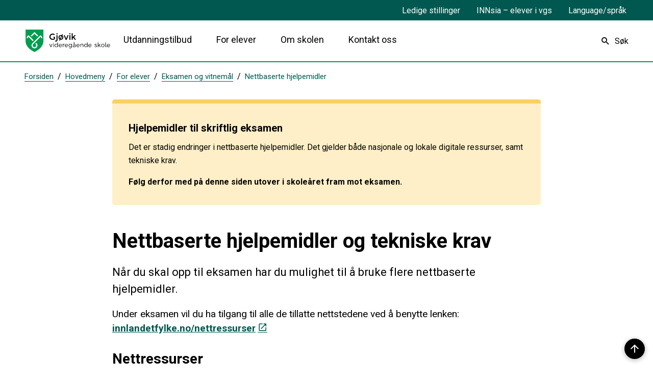

--- FILE ---
content_type: text/html; charset=utf-8
request_url: https://www.gjovik.vgs.no/hovedmeny/for-elever/eksamen-og-vitnemal/nettbaserte-hjelpemidler/
body_size: 70801
content:


<!DOCTYPE html>
<html lang="nb">
<head data-uid="7041:1759"><meta charset="utf-8" /><meta name="format-detection" content="telephone=no" />
        <base href="/">
    <link href="/templates/assets/css/default.css?v=17.9.4309" type="text/css" rel="stylesheet">
<script src="/ClientApp/vanilla/templates/dist/bundle.js?v=17.9.4309" type="module"></script>
<script src="/ClientApp/vanilla/web-component-library/dist/index.js" type="module"></script>
<script src="/clientapp/reactjs-front/shared-components/dist/acos-shared-components.umd.js"></script><link href="/templates/assets/legacy-css/default-typography.css?v=20250526" rel="stylesheet" type="text/css" /><link href="/templates/assets/legacy-css/default-skip-to-links.css?v=20230510" rel="stylesheet" type="text/css" /><link href="https://cdn.jsdelivr.net/npm/remixicon@latest/fonts/remixicon.min.css" rel="stylesheet" /><link href="/templates/assets/legacy-css/default-tabfocus-styles.css?v=20250331" rel="stylesheet" type="text/css" />
<meta http-equiv="X-UA-Compatible" content="IE=edge" />
<script src="/script/jQuery/jquery-1.12.4.min.js"></script>
<script src="/script/jQuery/jquery-migrate-1.4.1.min.js"></script>




<script src="/script/js/basefunksjoner.js?v=20210408"></script>




<script src="/script/jQuery/jquery.acos.js?v=20102020"></script>

<link type="text/css" rel="stylesheet" href="/clientApp/reactjs-front/tilbakemelding/build/static/css/main.da8afa71.css?v=17.9.4309" />
<link type="text/css" rel="stylesheet" href="/Maler/Default/assets/css/themes/default/default.css?v=17.9.4309" />
<link type="text/css" rel="stylesheet" href="/Maler/Standard/Handlers/StyleHandler.ashx?bundle=signature&portalID=7&sprakID=1&designID=8&v=17.9.4309" />
<link type="text/css" rel="stylesheet" href="/Design/fylkeskommunene/fylkene/v2019/assets/css/themes/innlandet/innlandet-vgs/innlandet-vgs--green.css?v=20251121&v=v17.9.04309" />
<link type="text/css" rel="stylesheet" href="https://fonts.googleapis.com/css?family=Roboto:400,400i,700,700i&display=swap" />
<link type="text/css" rel="stylesheet" href="/css/autoSuggest/autoSuggest.min.css?v=20230704" />

    
    <meta name="viewport" content="width=device-width, initial-scale=1" />
    
    
    
    
    
<title>
	Nettbaserte hjelpemidler og tekniske krav - Gjøvik videregående skole
</title><script>
    (function () {
        document.addEventListener('DOMContentLoaded', function () {
            document.querySelector(':root').style.setProperty('--bc-primary-color-500', '#005850');
            document.querySelector(':root').style.setProperty('--bc-primary-color-400', '#196861');
            document.querySelector(':root').style.setProperty('--bc-primary-color-300', '#478680');
            document.querySelector(':root').style.setProperty('--bc-primary-color-200', '#7EAAA6');
            document.querySelector(':root').style.setProperty('--bc-primary-color-100', '#B1CCC9');
        });
     })();
</script>
<link href="/css/css.ashx?style=artikkel" rel="stylesheet" type="text/css" /><link href="/css/css.ashx?style=login" rel="stylesheet" type="text/css" /><link rel="shortcut icon" href="/handlers/bv.ashx/iefe3ee3a-1357-40e1-8b37-58a303f8096a/favicon.png"/>
<meta name="description" content="Når du skal opp til eksamen har du mulighet til å bruke flere nettbaserte hjelpemidler." />
<meta name="author" content="Marianne Mobæk" />
<meta name="language" content="nb" />
<meta name="twitter:card" content="summary" /><meta name="twitter:site" content="Gjøvik videregående skole" /><meta name="twitter:title" content="Nettbaserte hjelpemidler og tekniske krav" /><meta name="twitter:description" content="Når du skal opp til eksamen har du mulighet til å bruke flere nettbaserte hjelpemidler." /><meta name="acos-cmscontext" content="w100$o867$m1759$sl0" />
</head>
<body lang="nb">
    <div data-id="widget-812" class="client-content-widget-wrapper" data-show-title="false" data-heading-level="div"><cc-cookie-consent-conditional-content-component class="cc-cookie-consent-conditional-content" class-prefix="cc" identifier="" categories="">
    <template data-template="acceptedBodyStartContent">
        <script type="text/javascript">
/*<![CDATA[*/
(function() {
var sz = document.createElement('script'); sz.type = 'text/javascript'; sz.async = true;
sz.src = '//siteimproveanalytics.com/js/siteanalyze_6002401.js';
var s = document.getElementsByTagName('script')[0]; s.parentNode.insertBefore(sz, s);
})();
/*]]>*/
</script>
    </template>
</cc-cookie-consent-conditional-content-component>
</div>

    
    
    
    <div aria-label="Snarveier " role="navigation">

	<ul class="il-skip-to-links hidden">

		<li class="il-skip-to-link-item"><a class="il-skip-to-link" href="#contentInnhold">Hopp til innhold</a></li>
		<li class="il-skip-to-link-item"><a class="il-skip-to-link" href="#contentHovedmeny">Hopp til meny</a></li>
		<li class="il-skip-to-link-item"><a class="il-skip-to-link" href="#contentSok">Hopp til søk</a></li>

	</ul>
</div>

    

    
    
    <form method="post" action="/hovedmeny/for-elever/eksamen-og-vitnemal/nettbaserte-hjelpemidler/" id="aspnetForm" class="no-script right-column subpage">
<div>
<input type="hidden" name="__VIEWSTATE" id="__VIEWSTATE" value="4+RE9mSqZIbjgagdgW7pew7Rt5R/xZNaGdjt9w5/5IjPqAUGz7Vq+E0RgM+L4TDJA4AgJFoK6EJjCuOZQoNVa9awKOaXiRvIi3ADjDojJkgc57SVH9X4xE9TsieeKU4AtHPsN9OWV8JGv3JmcDzzUfPBi7GTBQyCVIMRq/T2q2PARandgA5fT2uitPx8qezkhMwRYBZrB65el3D01/EO/nXUn5RHZDIeuvDb8D3oq/8hrVS+tNh+xIRshbMXsU/kIsUJYh5MMS5IQ/eR8NaKmQyI3VXA3pRYwq0nnTabKpCO6Gd6AyPGBhPVFxonKcpO5Vv59BKyfhnAkbddHHAnZv7zm8TDjQOnFelzOGJ/gFA3jrxbP1O9idL3lOgUI8lEPpfmHE5ZskodYxjT6o/JIa/rabmeiizXVLCtJOPmwzv/qd1ibd4aU61qiOF+25/mCan9khHocYXYbEUDbITjMb2Z/KYzY/15c2oVVaY7fTHJVawBvEsSDvIS94HURHmt44bRuDMRKhWRL7m7zkkmuh/wU2DJaKuXTEe4Gb9uM08YW4pGjYoyZgo0d9mQfOLvbgpGmDyv8Ks25qWMDfLCSauJOqD+RaCTJ0nCxz4w03EBpM5ciWOSbHrt1xxMNblaHRKchdUfriDEPYy0yb6n2QVYOAH4IMnYpt8GFW9GKdbz9YwhPm7WmsOnE7vGh4S0QaWJOoytGFSi1hN4TEQRLx/NOeQXfbXgiKNnnsG3Ez/9vu73UEtqdxoYduGeC4FxqbJpOZ9V0DCqyaaEptSkeNYITIDHQ5j+doSEdRM1nLuCzHncgxhq8kjppMhT77O4Wd3cH0Z403pUw4VGlFPT808brHlfdM2Jb3lZddva+RlIuUFHkLqZv9rZ871TsYdfuxHn+MPRLNqqks2p5WLgiDVXKlcdB3zpctibXP8swZPye3Hs/dnM/7SZN0eI8lDASqRAd7j5RWx6q7X/QoTf8S/5vxN27oxwaH9bF/c9bIUWZfDVOpKGOiV8TdqYa/7nfAAsmzcTkN7O3B8qkJiDpZylT7iwdq/ttBCRc5CK9AWD28G9PKTcr0m4n9AoqfGxDgXbgR8n2pzO7dnPW7N0WaCChx4mKovh5rGFcU9GYN1o8bSnOrfkEGFHXBMBRSNP/it0/3Zt0gClUmOLg6P/hzMt9LBt43JiMsnT92osfHR5v0RCd8v2QZVKQbXFIrd7AIuQoHNPHJKMaBEeV12FcpUVHF9m722UVS0rVJW0XCxIU9dZmWNLP0lN76yf3KiCD710NOC6VUcZ10GYWpEA6Eoqh9vgmBfm8B4qm4Fm3UHds3mjyDL8GtU6tkQYbzcfs0qgxIfxC34D2s6l/[base64]/OY2fvN9+vTU8ScvaM+sF8z6K+NZLlQJJr2GcchTnjnUlEr9NoG9oGQjMPCaOQB2jMsFPE7Id+PuW5T0bOFOx/[base64]/Npw6W0ic1EJXfX/JbktVG9Bss8bNb01rA4etvjaEwclIsn+yuj7CvbCNBNOVxUHj7XXdd6DlNi/8BXs+cR7J2aKjWQ6/9llii7A5+w9CNkVBVy0+LclyCMtgW5nrdK0WlsXUpDd1ipp0eJ8kwxRG/SyQamTEcuSd4yRoWkq7dScYitszo2qwMPknMW1LT/SyB+uHqXBUlkkBfHpg/S9StWbdBjx4grBEFzeHswAAQGc3Bo0WeTgi3tWL3czp+kPgLocmZGbumBfV6/NL7FpW0uLr/4J520OB2fEljbJPppeZz454U58hkedJeIEJ5WU7ch7rksSujKjW5PBE43r5Xpvg8nt10lLU1sJxVV9H2gYKCJ9QRAW+EeWr6+6FixR1cfKyExfzzLh5j0l75BPEIl7YQ0lGQX4M9D2HNFC6qsCjO3u+qZXF1nLrraZOg9PSp9/58OoJ7zV9h8VaiOdTEVs8zUf8SmH22ZPWoXSoa3dv0cex0i8rhD/v8ffFRaaPsuXIbXaVaCxkAb2s/nsrLZ2gN0Nk5h80gWX9CR7FSXl1WvDnkZG1N+XH70dfsgGVg3mbHSuIaopibpF0+gRl32lvFgnriTEhiVdgPtJOn5IrlJRR8qGH45/o1JbsVYXH6CSA0Fw0dZota2qIwzmTyy6eN0fqxTz0KoD+SaOt/sZdzOMJt9bU/ApjNrXnGrqglcxPcPfv35b6PdnKx6wQHFMgsUGB/Fa3MOxPi4AM8E4fZdBGE1VrOARTn0UTLGy09xtNnMKTU62VcFXAf+heNXuRTzQulUMuAM9b6ZGwLtahs2FL0cIpwMn6ENZylozTZEJprdCuxrZRAFpWGvLOP4h4XZCmotMn8TCO2ovk71lpBtCs11OQpAY+gT6QPJY66oUce7+mYS/0+7oXUtvUsPEOX7A89TNCZMEu2BAF9U1yzb5hAgheYmVyinSU9JCuq3+am5hVCyYwjn8bZAFEzDJUtsWGqmd+opdMFeB+v+m+mS46w8DfnWsMpzP2p1m/KAMJtfTPYw+LoFvzMJ+cdL50y30Y/zG+4T1LzyZ/kIKM3LL9Kp5uds/b+qxHB0lw3/3ajJAFXGz+atB1NcRYlwaVBiBGJmwHccxg3aDHPOlRAghHwTCoRBLguIOXRlVWyr0ZrWf/FvJ4F8GYOL4ILEix6VlGc8Co/IG7ImXY5L5V/NRmgtGCe6u1Ft5J0RwSQ7uMPBCHEDoLfDlfRipS4PPVecHY0K0N5bPUkzgnhF5uEvVLmlIbf4Ob7erObuHWuTme93qhiRmpSXIND0D8TQCNN7cvhyitGsGI6opKixzG0hA4KoJLdf9EaCVZ4u21UmRMCUQ//8Q6IwY+K5vz09gHwOpWG6eUAkmrIEqll0ViR4A0gswl5r45Xuu3UoY/0LU4hajwMuNpB5HKDCM6uPgEKUv3F/XqR1WOdLH+tVXWuwTTlx90V+389wD1aI/8rAM0EAFYolvk2yr3Pa69SDUv0nsqlwXEZxvddnvAEn0VdBMxge/laXU9Bq/ZrHAAIZEjf1mcbbwT+tX/ZBo3k0Zi81J4s50ydDTUfH6xKKzvsnkOPxCAs1LmF880XdBy/pA3Y1XeO9zqarYg5mDzdG7fO1TU2SK6NP6tYxIM3yWDbrc0Mg5T3mHAYx2hVLT8ct+yxAgXThOE67/ROfjuUwH8764ZSt5cNJVsi+3FJ1B07z27HxiGrjXpFMtzyHELBakvwozLzv7CPKDbHxMbTbWMkNXN/tczYyxnSmJpb4EjF4fRFB4KRU7tsJlkO1IzwCTl9bii6mRXZ6P1wynImuAMHUMKZvXvFq9iBzSImdMjYy3HRdLGkz4KuKnT09T67Vrqu8f/iMNHcmvmCTGnaKnTQKn7Bv9Txm2LRqo44yAbTgvJ09tINiAcHIybRaWEpXf3qyYCfGyP3SssLPbSNL/vcGbBh+2qrz0TkWp7hEz8bBf1loY4xWJuYVrKTUfZtNY5O0BsLMvuj+9/WIbVtsTE9k7NLPjqL0GPEqaLQjjWr3suzQM3JvgJPCg09LUUiJKrLVIyqPb3b2rd1kJWs2nTcEL2DrLhdqfoPFYmH8v3ZDKDt1/9nVtpT8NT4RFpUVk40X879bKuO/RO7yFQUJFS1QBao75WSsWBU7NCisbGnO8nxy7x9F0Gd9SLv1p/I/UKmdbp/YLl3CCBitvVtLVgRS/Vh1sWWVNmze3Yj5N3f0fnc0Ujx98mKpHIhkeGp1Ke5ahr1Vml8axM6zx3W9A6Q2eFQOZfz5i8VRZ2N6H+RUboLlnXpFYtSV6qjX/ljJbIPYbtRHCg6/AAMu1K66ZzzvxtZRsjAP1kUwM9RVkNsu9HHMMYJxHQrlRLBZnovxrqIXEUgCGZZdH3M+cdrrerpi26Vvb2I8UPSAJv7Bta5XZJ51ZXlOprO+zQkrm1RG2+bgEMaJkB3Y9bWrfVx71AAzWQMRhWrsoGVWVIj/UU4D9K93cToON7gINoPaqblKLdOy1bnadWlySn40zjAls/s7IEho5fFSX+0+6FzYWW6apjFmgDzeK0H6swg+obAfG8PDczv+JK7I3kx8yp/LdDxDeGPEoQ1PhW8AInslzHOFwsZLvIoU1YzjK4jy2u+m0VJzgQ8cAIbHGT47H41bojs0Cq4sUqEx39VoNtBf9O/4NAVhDVY8IYs9R+3dxOwll/If9aELkGf+nSE5M9QRKb6JV23Eb2gzdZycgRhBO3v6DM4k1w7PJDDZ9irVdn1BSsZJYvQ5XyH1OjFNCkcxyHXdXAylxHPVotMFphMF0bjdHDv12yzx3coffslwhcruwNF3I5g1gwYbSP+iF3TW1Y2IjxmkKZYFyN/LGYzibH0nvy5Twj+PWREzGASqZx5pjJDSZ0CKlpmL/FDHFXYv3bZVe9TcfiE/HM6ukJ71ndzskVbHkw3tXzA3mW72BzA7aEcOd/gt2r+LGQp9iLiuIyaKekJgND0nwEz1yT/se1UiLvDeKFEduPBvAotGvQsLcSJSUqhZiaCPOe/[base64]/PJ9VPwd38hYXk2eqnMA5N5B53BCtEsVkLFCucnzjhP4q7QvUsCcW/9wiCzYavJ+qrhTFxJGts3rgmjmzGXgVEklC+3/kDeM9wfLjJDKd1ODXjQDyrtGEbq9rt1/iy4jkmwdFnDUzfNrQS5zzhHT4z1DCHxgdiYiyOTlTK3v68lblX753yalwzKHGd5E2f/0Ry6mw0KU/K7NmLKXkGLl2Gyp1RScn9BZjf+y3GK2/gRpCL4CvbMOCjUHefH8UBfES5sTUoI2TU/QuXOEvUnpkstUB038t8G/Fkbv1Q08bFrohg4obVvZ5ovGOxfeOgQRrc5+RHDn3Syi3xUILZsECbJ6Xl9NIJYKvfbU6z/b+85H4Ov3mDNafga2S56TArQ3WlFAcUcpVB8Yhvf0YyoIsxQfHTjfwxmlEmdNQawq8Pw/LSoxhsBge1Gz94BPV6avY1JcWTd7JzmhoiFNrrk2Pp9KhnomwhAaEaAz84XhodDHe+vIYXshcUQygMCDIhq/2KxrBwp9O0NjN1d9ktZTxYOSrN9k1wfKsrIxXvUuwqEVEMdJeGT08Pl2P+/pQw41AC1kXI8cGsp7Ppvj2xKfGTsTJnpbWDNtQ2aKrZK84SULOgL1s9fBqF6GT9bucaeuiROAu8LAQxmbOx46DM3AcLokgk/01RZ9TETnCZld/nnrQ7tJCsrGV3bQ4OnJnu8RaoXKe0cufngSBdBarNaDOcCrzEgc/35s0A61lTECQvWuObcyT49RMz2HV3iCSVQcTjOtIIWIRxbuHRtHSRNdxYUow7PqOyeY3vFBrMLZdBVY4bqWOr8mTimAdKbaS8r6fttvxA9Kt6VZLlAKpUZ/cHt7M0aKt83xrrXC2Y6LYoROaz8iQLhhjAmDGm4jJaHGzhhPBacjzJ7pycZjDjKQ7ZVTws45uGflWan/t38UMcELL+0D0+Air1t8qkwOOYHv/KNfa3MhRoL/Uqka6GvZ8l4q2+QP7i3gO/3gwr1Iwv8bnhZfqihaOMfdQPMLap6DiuIUBR7Q+TRoqWYFQser8oZhz8HZRS6wWn/M73QepcZxpfruTtf0EK8Q8FpMlIrF/t7styCfriU0amZtf3/w9NjhLFuDHQxhiXuIwIN8+ZqSi0i5fMwjf/WBsED16gQRDUEMC/7tp1mtyMskO44Wk6foI3Hy559QeotLJBJ6T3DLz6uJeqaV1NNvSUUWx5nBrHDBVCbk4aAZvW4IfVPyT39OKzrgePYFr7KNXQ6+7ySlRa9j1T0sBAg47/NOIBfYQR7tdtiFmZKqMX/n5kqbvbWLYCaHy0Dy2XYPH6Bv4ENVNNuEwF0VH3euO//cH+vS1fHWjVdiRoWDfxIN8iK29xA/fISpb6J+BHvkPdpYGrhqnESdzNPR6bsQsOk9RzhIBfVOJRazqazd+ZF6PKJzb5MXwldgO1n1ztBE0eqJdTF4Ehya0IlIMmuKP1RVnms9PUYpdtpXHH+Q10BKeiTpYvbc5AUVLBUDg19lA36D0twWD3Kx72GmypXnHOZ8pVb6qVXJY7qrYilfvVpPRgYvk91/ghJNkhGvy7zfBkbI6tSu9+SxSJG8baTmRjyh5AyjG4FNFB6QwG3evaWjv2vck7q2hEzvcqWzr+w/GQeW//OoGguuzDyJgOb+JoFJQ/I+wVEEvQ9dbqF/KSVJuze+M1ZRQcRAdL0mR0/B2mtDLenDAYBYiHLVwaevm0soq4CAspXVXH4etIXzr6TDbbWY/FYS1VR4Pt/ycwxJTK6f4Zov54Pn0HroVlPPwGx+5qS5hFwZYj98ZOpt5gI/Qe0/[base64]/DhI70enGWY6f2Bd+oM6Q7fk27Jwpxb+TxNAnOYAbk9QJ1sGquotgk7OE3Wv64d4tEyqaOhaQKGnSZ95vGJae5ZRUwpzXAbxNDsIF5FM46c4Nn3H8yMaMmGhIqUx9Nc+79njsPWN9konhuHx/ku7QqUHkVKTQILO8cQK7lgYitqDpia6YDzI/SQhP4b34wNrPXvsjCEG858hr6VplWpYYKWQ2h0BRp/nU02Z/V7jXRkY5LwfA5YQ17KiJUfi45vsM2hYSWZ2Lr4/3Y/MIlzZsQgwOVKmu3jxin6PdFLy5+uOkLcKfoQMoU5Z3JiZx6yc1YVN+4BgtVZta0P0TTFoyoItlQyI7kO0lqSN9gc3kz2GdTjL4gXPo1JsRm8ukUXaMsStHUP58gCdyBfxV5xZOe2dXfJntXkqy4YGXIUQmceAgDmzyXEqbr/9j/NN9gXbx5+stNsAjQvzhe3RAblnXQK/f6MBRP8Wc4IDBxtV57sXhMWu4HXMHAo7/V1kRiTqT+3ZAnZaX8C8GtU0LIqYWgUhcX59rPy7TplbralMAFz8ZvvpyzG5KbEsF83IPpE8vlMYGYqYL/A1fYmuNDzDZISVTvz7FXRlPsc/CYLjrn8gvMLQnRVpaMFXz2idVZ6AkVsIXrZu6rDiiBrvazTaNxOmt/+5jKI4tczBK+/FxRhLjmncumpcNfbVhtZRQOpVVYXAF5aWxU+/Vw9Bfx5qS2NbUmN0dEiCdDVRp5BnWDGT6eD5xTm1NQn+GDcT2BgWKN4fhr/7AmrcYAS1hLexyXc7pFBuOGBd0kFTY3dFPgEyJoHlyF2zqcNDHEe3YQ1T2l0rmubuiqJGdkWuP0AjdQiq7zcGcZihK0VZrGAKcp7Ynih50QfpkV+8mSqXgeAEt3jzMuUkvG1ufhWtMgUJjNzYfB+SO9LQ3/w11pkiojNbNxjdFLI7YbgSvAfQZ2bR2TllQdBuiDFkjeLkXVGYjf6/ER6NSjpRaPk7TEL7AhlWwyT5j6Mmw/VpTQzXc9W2zQW6n1uonrqe7rqsKUS3SRA/6NtjbfRNhpyhtKls66R5YE8F32Cev6Xd5o1F4ttNSSWBgfl9HK2aka5v81QNiPxTSE39sxT+lGGwhW9q8bfnDTdXx+hlb2LmotHb3eYyMNDmBu0Y4cAgeajtJLj244aA0/ulCSrwBSMXzRW4Nv2VEui5iE02cxK8z8G+bcu4MuZS9DLQuajRS4yIoX9M5XW89n8aZ4rS+eSvr9721tSRIDJF2Fj1LRjX52jG1fbGDDdxkJieAV1k/BC0HIpppymJWOsPTbpjjRZrwhEhhGks7TkppNyPLzC/GcXSBX2zC4LBVInTO8dqb0Jv4QRWKDaYOKqca7UF3//M4ecSLlmxTF/b6k5hBslXLuMzP5yB97uO81JbFx6Wkl6X0g35vxc4CJEi5VyvW2CC3Bz/E/dJ7fYlM0mGWi7wqCIKwADQzSoXlJeahY+xwgjbqjPucva9nIl9P/Eh5XPBdL/czJPvSvu/BlfQ6b16QiR++/pQzaGYk2IQkG4Fl4P7+8F6wRzrxMvqpeZ4CoYVksgJLZGdJngrk7/448wmUD6F+J+CjezNTwx0BjBMq/sSagqM8d6fqStQYVB9vqNOZ9jmt6twHeO6TCJLrWPDh8mksI3H5Au1KDQv/pnHraDlkPdGuX1E6x95aAsWjDcT21yq6chVCUsfG6tG1bINJ/7j3FGEsFTNfMhjhxGi4tX3Lfmc0GGGttu0Hlq7OBCXy0RarWv+SsxHuzRj4OtXpAsULYG+2cO/wQZyi8aOME1yNaMIM32IuQ44qaqn/4DiEeuoOp5vNoT+r5R32GrXSdri9ffUhK+LXNu2iDFYGpyWePHjfvdl549XeB8i7b2ca9S+r47AIscTT65xrMA88X/b+7ONWdipxvcVWlXWjZxclDNeke/RllWez6RFCtW1BbqKcWT+xSub5moUtjcSfdzVCABsv0Sctq3teombDoAf5alF841mLWCuz9aJkeUyMIoJWm9miWz2v1VVfAZsgGd6EjxWFFsi2mkCEm15tE21lI2oROmNxVFm1/sYfpoLqmO0N2+k/EuIExNkFzM0t45La/Fg1sy/9uB9iRIZcPWbKppaJrmdp26LGC15/6KZYiPdY/2lzB7Ieb3NPkiXFNQvrj3GDaxm7hGU3rNnzofG48WvpIsOTYm/dcBYrqyrtyEpDTWBanp/hPWRsK/m6QdI5gFtkj2Ytmw7o+JXUPBbo0eiIYZWcZpAslbBPAcxCa2Du4zpuFwibCOOT0m814O6gx8enIu4wjoMyxZN3LwXhcsNfQhfPISFfUcFzTVhGHFlPCcrHS8/NdadEFqYvGe4Ivj5gLxTtCeRqZHEtrC5CM2rzWJZdKh0Ylqou2nUlDx5H/hNHAvpy1gsylbKIutfkN1ra5wZt5lE5wUnJaN0U4HrzUYmhIYwPXQvlhuo/brG1UZF8+QN4evFoaFFGRhmcnO4FcVQ9CGZl7TptXdzHEn1/0tDlZMZrtt/kxNaj9zqwP5UiC3N/pFmnXSW5eq94jJ0dU2ajYPOuekJGuznfcAXmQ/[base64]/Crt9LRqiPAeuVsY031DZMLPmO9tBryesCihhuWV79h57QDr/P+uj1XsnCqAPPkIm/HUDuTZzkl3m7pJLgj9/KUbw24psBtWQdcICDrkU5BWMpQTyB6f5ZxRrUm9VoD1vBuwQ1vLPBl0FRBfvXRCnMkiFZ/ZICgwTUpuNobuF/dP0Wch14xUKRiDw+UaZ/7YaKBY4FlXgcdgRlGQ+HmXxW4xbLb7xlOqCjPfpr8PcM1asT3fJUdzEy0DmvaMoFwYA/9G6Uu/sKEYUbluLB/J4O443rFkpeDAFjtS/D7v9Fe2wMIqr7qym0HemmqLqsyx+O72yK36Ve+U/8CHyZmAFFQISTU88Vkd6NrnLR8woRsY3ejB/707gYiDg5Fg01uSOh4bIVCWOWSHP7+2pjZF07yItPruSnXORRPiRiPL+v37ynlR1fR53BzjsPU043Vly8j0Uggc9bDx5XYidODlthSWPCSkQJKoipxK7/[base64]/30YrT3wc4T4wRDf/4NibBEHMOYHglcqpJXPP4ruYUbfGxERbYJqZ0sx21m033+5HXJ+1YcBNd3F1pccxwvKJNf0lo71UpvLvk6bk7igTb1Ji/EceIEK3drRmuV1ZUk8zOvT10NBNuqiK5jvBNKrcPyweQEbvXfWyEYAfmhvzl97PgPtJSNzWXxpsEn994GoAPldCiYcMX6HO867T+AYXARWzzTXzEH3qt8aaeJM75QGFyCM1YjiWHdbbiJVSCkK056VwBnUD/iMB9KcPmSUwXeKC/SYxW21cTSwZEpeTdZ+snvMt4RiPLti1GLaeKo+/z32BhC1jBzhGF19yE9qMR4kdsS0NVpPYZ5fDqOmquCJV2coUZiC5duP7QCt9zz+Y+CVxnL87UsoNLG0pTMAhf4on7zvOOf0W8/EoK2/B81mOhMrm7fb22E5Kb11vRl9/lLulT8IVsyn/m1BumVUpOR8dobbBgpbUA7WK0KQUwHeOXGPUQRfpTP1E4pG9PtAgbXsJwAnJ6bhO96i/Cy0I9OWIWgiFT+zlen9opaLX9usnu1EgL9CVTH6igjuz6KpkaFcu5OVbkX60oLeEIY69YP1fV4tslzflVG28ie8Y8+iS7kM0FrB2qgj/70yKQ90HCSha8H6xE9V9HR6tYFH4eBrCQuy8I9JO8GfgMu3nD8IdoK0Op8lHjYMZ6t9TAwJLOE4tdhyZHoJyivNBtCNKTcY9ssSet5whJUAHyKuQLwM573BI4QnWvFG+9iy6a0kc/VCwlfA/ZUsjZI0pVLDQyzysfxQfi9EAe4vSCB0EPk75ZNHo96RXYcdOEJrJF+cx9jRclXFeDmOXj2YbKrsF4FGADBVvgKRR7zh+ystPWjfazyCykYWM+bYQDOQGBNUTxqAikFLC5nlHsByN+uY23te46potSJSGIyqw/5t30UyEniEiLNdbq2w2Zjg2IYPtQh37+6+ex/af7R2resemmsl94wU45jgYY6YtXnTumDNHtx+/0CetaVVleZPTENQSSib07QXUnYZ/ACxQLHvC30AL420LTI3CYE81XRVjE6L6SwjmGFhh/6Zz0CYQ4jSjh6H1az0UVdT7JvTM7eQPNDzxlI8BlO3cWXTB4ocyDWlQGgoLoRAjXM73Tat8oaKnoC7MKt/m/Mau9oRtJcl+VoVXw+XboLlZv2dS8pm1UgpVCdQsGbb15mldmZGlTD8I+Ah2/1Jn2E9Iih04XWvv/TpcWsMsGx65sEmTLzSzp+CWaGsld8tzJUmn0Qd3KuXxRMgfMMiJSjMEtl1PqnYfTy8+0T90vCOhChbSn4Edq5KvtRtzU0FrsFjwy/HvmdPT83bvvZTCwSwOfSf3GFpUoT3KBof08riKZXpTGOrUTZRp3uJZTp3FoBTkxD6XnyA8OMYO2up8dKzWSmszIem5AmXmW+auLSlMih8kHEpkdygpvH2erU4fJKrZJG8tsGLBziyyK0sVgoAt8WSp4IYuq8qsM8TonjWEDfJUiLgjaJGF67t+0M/zq+AANM2nelBBxa1786vONBBFnuYcs4jIUaBoQ3YfckT18dh7V4s+LAU2py23D6QEHXvsiHJrYGCf802FLdNIgxbNoAZ/AugnTpSCm0Stcdq0ibWfmIVEpJ/ABobWxPQNcPyDSfAbhcT6UoOrTgN6BQQXTJvNLxeie9FI5UOX1nPL/qK1C0zFVLinEp+4I/FtK5zTi1IQDmYwO8lJFTjwN0Uv2BDDF94oOFwzY8/CxDdfOE8Q3+kv/ELGUJWemRoacsXak0DFSVkDfUzwO77AGiqQiDgNTvoVH7pXT0AGgKkhL5/Ka78D5/iQcUbCpaiHJxa6EBXq+LL+lzc/8aEk7IyqoCTFXpgJhT9PBiguObM7mPIywMHcJJO0vjZ2NnwlEl18BrR2jXThdrfcr/q1kUSS4i3/VCzEhmViMbbE0Ig2gV/gDEidIb21urddlbleOuTFBmD8rH5PWuDCxdZ3Q3z9luZmaXnc2UIXXjEe4Ad1V6eKI7ergpN0owmdP6Du/FU+6lYYqRCLP4BD/5LwC4nchptCBQB4rKX1yGomKHupsvirmynrz8HGWl7/Z4IIQEytVHYGX6R/ZlPfx6pK2swYJhriSARoDMWDMRy1tnqloQ8PUZB2+uIJt9kx3caK7+Muf0jzwu0MIAOovXVgFbAAvL0cdBfdkENO/lKyMC2FNgkJJaNzbPj5Yvw0tHK4g/NNsE18slmVUh+HYxWuGpvGEtsZC4W9XD90j7nHxXQGWu/1zxPj54V6CH8wRnXqhxlsKXrURZ/ySv6I4qHfS4D6px8iNqCqpEEeFTQTqRf5r5HwfPZYbuX63r2SKvlfvLXcUzozsMLEQcPCtq7fsAvGeFf6Ky/rIIcJ72DGaGf58mD/3MjIz/7vl/2qjYIuyI/MvPMMB/7OT8GHRDmtfdL9XkhqUEjN1Q81YlLImaWpBRAP0Glg+oJR3uZatqNVqy7oU9mFLE7/[base64]/Pmim7ygN1UXUv1sYqddPrtQdZuFfON/g6mrP6jxvptHiSHMgt09Ikng74EpVe39mfmb1MFNZnqUlw4ZeBPHQNJLVZ4v4TcU0GybBzqLTELJFhqTSFdwcdNK4xyII5fES8i0qxfuksvPNdpNEImWSB0wRlKsMxhFGM3L3x/4BaonQ5KKnyycBKsYck54dOWB626c8CwFyDKa7qDh9iuiyk1oENajwk8vPM+2F4tF/zyTTRZPVNEYjr6gHqlTdl7SNme4liyYc6ve3LWg0/[base64]/t6zbUAxBtUOdOK6JzE6iCAfU9vBW/ZYoUs45mtEf3ljrtqkrSM/VdJIF1cy/yZIJ9Z211zyVwvc7Axv3VbHF5ciLj2xPd5cLZXtQeuqlaJ7/6E8AE080tEwAw18fH+ztUY1ygXgZ1uTh5b3xs7Z7M3NVlgB0ZypXNkAImjSLZ0naodAJ8lk5q1StMAgMSoGIGPpiiXlukL3t3CkOpoE8jiHgyvcw5e0n2rWbfBnvbqwXvn2e2VivHAloyJAV6IX+vVYG2w6Ygi0Zq4frgk/OkslcuU6yQd8QzBmgk24ybYgD764pdy1c7foanw/fYyiJQseeNNiHz4JP/[base64]/lUlcldIFD5uaG3JbCSSjTkXM4661bxZdEuLt2G6FGwVvMlmVP7dN1KKnFxltXY5UEAsll3mt6zGnRgH59FaEivNGKj0ZP/BkM3OTpIHiABiz9n24pbslZT383OFb7UZnxrN2bPoPYlsnvQYMOKV7Ojt6NTRn7ebVTGaCbdO2wjc87CUWzr9sk+ZMIw3aAePGYbE6UNanQ38qVQKIv0hxTjnx6n62PMDI1K2yvTw9UP8GZl3ObMK4d3csPsCZ52Pg071a+2MrQ2iF7jgdxj5qrVYz/HAkkN5h7yOTa+KyQExHGZkjMpWaNPFYutHQ92jQAzwpuLCVQEyW2rRXfMmAdamz+P3pje3KB9piFVQRPxHBytUD4SS+nroi4rz2+jvd8VF2jgDAe8rnR5k6JV8OVOECTLd/jfkg3iUdMsFbWp3j4bAeaIUB50gE1mtjzfvxmikGN7IaaputA6HRrDo5nQzMxYzIfaroowJh+4BptqERBb/hVDHc8RSkBqcsCjo1o0sE1E2KbMEDKvNluFxBeuzu+kwCnHF0cN9TBBVU+dH4D+D9MCIuJ0uKhFnLvG3HmIdPba8DXcpy4gp/wqYfeYr3PnIv/V+LfYKqrSjIU69Gkfh/S8LeIMzk7UC4888wM5icL0jIuIbOL+Lxvv6m6zWsuvdHqD2MP/s+Mr6c+bf79QYwYmkMppc5XelQ4gPUO1Zf1mXCSOQ66YeBw3SCsYI0+Hkmn1yhwgolW4vn0SHiWHr+o/qaOclo2QT8gDPWfth8KTSLugOFn6XND1R3TR7+42GqTKB22BSDHhhggzLXIek9LAcYB5Qk0GtPN4i4g0QDbNJSfMuPDKrOulrlVU5qnsldAeIEQar39+YRV6ZxLH0EdGC22/NZu+Tp6FBojsN/01+af+nXtXOmEbIteGCWf7QJMQNSIJfsG+wHfN+Y1uWYUlPFo4n3VKO7x8qUPhinJrBPbvZ5dQsKO46XTP945I+aPmShmU9KyrITLsVYi5YHqGXKvUJnoPbdqEHtmBhJn/xKnMQM5qqYqxVMBHukE2yDlFWGHcfai4HEUD1QqAG69aQidl7iFpRVnAAXd/fzrTIprAIm1OXWJGsG3ZanbQ5Vp+vcTDaEhblfi7p+yIegsP8d2TJmf0eLOCr+jqM436bkabZLCvWGX/XjjOYgu1e9d6Q7GXQ8nNawI3ecmpVWQF8gHV3HPwFHE4hCUDV1dxf842NYbgO8WM5/E3vJ8wFkUnu0Lf54l74FN/mbLJxRoymQr7ejTFBA8nz3PO6zdy8r7cciYXPDJjy+yw0Wb8tLpi7pRtYnXzSM0uy5jkdCtEzgmvOruwBdDOP2NCWpuvWXzXTMtIwusxdf4eEzA8z6XZ8GOT7a7ZmPliC7sGgWl6yU1fS9TV+abHj1k/+DDwqKrouqSH9KJ5HAJamEbWlI5zAgLNnckmX8pC8EvmAQ5pLl4oSRYn9SZSJOVP6XW3FcmctnmiAkfXYWRehSMSEEmktQBPj5GCvuKlfJucIyr2B2TBr57g0wYuocwi3JklREssVR4lJqNa4urQ/GWZlTuE1HSX0CJxntRF5YOhbQ36pQwiEsdh23OAYm+GXFb5HH+8iJH3SsQU0ZdvGv4yKo08Jo7D/kESzxPO0cLzXaQZKYdyy5w3L4mFd7helonLwF7QDqn8duRQz1Imkm7Awacq9DACDfk/nXM3v/kjTzkGMO0E+kYQVYqwjak8t9TCyMTmvE2tZfb5GzbqyBzIDTiE5LOT8/nTUOB5mvx4waO8QtPWAiTjhw+6xP9E1JGgrzBpYWFbSjTvUX+ASpbxZMiJQTDEfujJ9T7tc6aP4o1DkH81lSBLuDQi9xgA+Z4hpvTpM273LQlHWEOEKsVc5Gq3YYudnAMPLZTAufmD0EYZIUWLG6jca4VUHPAm+VW0x5n/AbfZQLd4fPOm1sZg8+V+5UFDgD6DQ/3pp04JVeHtSMlrRv6WAF/JozSEm72XOc8jJAYhw8EKiOz1xJVnDqKwVSHmUr3HD6XGzURA3ZXdAfBY2bfcJ9hm6KBNghcM+LfyJcXMlZaW+Oe60JXzSIhnqzPnLwjQHzHw3+JVQHv7l9a3kfZro4FccA6MZFvX2+J9CsjaF7FGU/5Ip8hC4BSalExmnlDmyqne8SlmWKlVW7xSn7PzXA1ofYNmZXP0tVgjPqP0zgePxt9TOacoezv+4K1aoUsJRY0mFcGTgu9BD/rjXeEAanqt9Dn20uT8/Dz2yHbhtmKLGA0AmK0z9zyehQnfsgNHbAV9MieygFWYeHQeGTcLnyUEWMKI7pXZnQusUlvkFXaL1NnD1teUREjrz4qFKzm/VkQH7X9iyBi9L5QQnbMrVX0dBltEWyUlAHInDeFDOS6vBmpe2s5wzxXpmBpezAgJCsvy+vRT+63PJIRowZxL3sCdpGDmo7yLxnNRFg6Nxp7el0wD6PVormXc/ZmWhgeWGxjIn3fEvJkvPPufHjDE4iAA/fp/q1HffAfRCPSa/9cU+coDGg4hUx2AXzRmUFzh7/T5nvXxER7ym1JgtZFbYIT43mCJPckOPIwk6b2Xv0KERDnUgqREW0xtHN4zB3aCKbyFRYArk/xxofXnpdi8JPUlpoTGg+rr9yYC/OiyvISdYwCBrqjJ/0uVKmcjMvJt4cgv26dNlrNI9xl67ZbwIokShdN6u4cm+DJ7Sc9rz3EazXV9+9t8vYnt3889sU8c50hzdAtbE/spkFmkvLJOvidiZqJH5vDMYsaWw1zxcrh6QX6kjk97Zg9pSG6eQsrPWmO2jco6oWXuSbogsGaByXiAINBjvOjfW/e1zvBTLdcVs1Whgo8vkN3jrV+FmOXOzWrP3jT1nJ9WoxrtlYYvBprvrzVDPctZ5L9/1W3/4RtG8p3t0l14lojoBmNyNhJwc0YGX9zBTfEkbU5gN6m0+aoR467hfnP7BP3E2wXGeiKl620CRmu2TCSVqntbhhDZRVhEh/PbIIIcdNvGy3xo1zOMUUoqvMZ8YGxTo3Za1RkZB+rHq3kdEdIMhQ9w2gM9cDqOXXgLFHBej68zQhD22cy+vK9whX211PmhD/q0yuFvLSpgcBF+V7jpmrXpVDJRMvWqnXEuHL4uXA95EX0L6ewzk4cJDe1LSx8e10uHRKJFt9FR0vLDcsqt7R1vpcD7t4lCHbuDH2PclXCzAf4Q4uNkdwqxgIa/grIm0w10F5yw0wNXyCwmIxNWeyjkLK5pb47lqXuzTo59ygVHwp7dbRltOaNAk4DYKNFI3EDgnIbIi64Cy1vhjT4/QSgzaeEEBPCfVsPD0Cbjv+dX5zEeOEBdi+v51PgdsOChLH87O7FR2425cIwArzJQCdIdK0oo7i6OgXOT/gHu57Bqw/[base64]/wF9+4TinovZZb6PcwHR+2bQKBjKltq/zp/UTlHanBdlPyX87GUVqAlw/jJMhDCWV2/yuwkwKMVDVL/CoBcDxBGLX2Tqc/eDiw21zysfeqIkNaZLPmwfmUUhdXY5KiEReScFfKWwELSGOMB/NLZ1Uojsd31Lm9UykCdOC6PjoDZi+oVuYzyNzJ4Pp6PEEx2GOTsjlAk+XcndKG9M/aoqpuRPjf2xhYCgZMO+VwOpL2HvwCwX4OkPp5H+poLm1sy4v8WiCuP73WivVUsjvcfAYvAlGmqSmNTZm6OxJAU/QNqP7FLPM8Wo9Z8kTenLcjhwebl8RB4u8Ax76rG4US05/tQUw+mXWLjeqQ/Bn0W0OcpNhGZ++aKOqxdtEvEUXtZ9yaNv5M5jTzk8SveNp5zD7Btjb4CA1sYO8nPPUDw+1aYmhDBYrl9FIufi30a3Fx5Yx9cZWxrPY8fTE8NHABYUnB+pwFtHgcJ5I+sIUp7WJMD8ivlUae7lCFIdf/PM8c9g3cwIspAdXVvuD0PL56xBPfS0hwph4L4ODJfyiHUlV/klVF6hweopgYsJloRRomwncncyWS4io3R8vK4GTbB3WERCCS4gIgzCTqAh4Sess2qtOtK3uY1bbMFeqTdDTv9CmM+w79zlvol+4xePzaJ+wzJt42qoaX4x3IlHk7nu/r0+gaqmU+UE22yRSGl3VeSAXc41SKtAmFXUQhwhA6X+FcIsgT4UzQNssspKD+skwsq1J2lKAGM+3D4Tkw9A9qozJN8W1PORYYKwNRauckH9N1A2r/xBTeN0uXeVr/YhaFuESERU+Xc6xBA+sJtRiZhoVWqN+YlBn7vjEYIbe1Gb2tirWC+iEmWuZX4ee6sEPG5q+ZyS5Uc0o+RoFD2yO+THABsKLaaiDM94B/CZQYiiN529tgbcaPRagu2cCUxrmxR2OzsYy+yN5U7SbA678mgJtEVCz/nxVPKQ8exl6kX0t/IgrgXUrpTbztLSEasM+/BSjaejEwMUE0m6vO2rcQvB4cIdQ8N/YxYdbXXAhA4WWOrT3sJ7tMkSV9Tsx+N9i3FCJDFf6cV9ySHuA+o/VjSNNPGi8MlxHh8//r2tLrM6CVJtJiZlIH68ZCXcCGJpf3wLoDZdibnmdR63ROf8WpGqpk8nUhbADhGvLp7vuSFAMPNWLwXhWYAk7XgVD5TEaR9k2m4ELZBdu6moTpafD23+SwttW0icQOEf1v3KhFCsaAgc48ZhxiBCClFUDBO11/2XgZtVC6jBrT4CLmybeDM2mRaeCVd3dVQTL66slJ4/crPeHuZ1aezFSCZobhNQLy/oD5l+5qgN8EBcOHWgOJYY8usoQ+cjtFr6TRZo/BpJ2fAfTeobd97PgvsNtcX7tY+AVUX0z9IEO7VGRBZrOr/INJiLAX6yQBqA6tVsAyRfKSh6DpAQu+JLOitf8KIoFaaDqFbhYbTxknSEaUWEP42RpZFElnf/BA5faEoH/JBA/2ja0/QcA2EaiXeomFcylfBCpIq9xsYhRcXE2qb0VH07MkFysq1QrHjsoshrWwPUSijAJZyQwMmv5YyJetVHysVL1lVEbDK8nsQhgi+RAGbqOx4WpgzFQxmZs3zJZCuow/b6sx9EwKRyioxhyncpy/xJ7RIAb8IxrZvk+6bRX/DzX+rOMNmVME/toRnNuEvAuEPM9FFATn0ppF95jZ0g7Mxmqlnibg1c/0dIgmTqMC/dboDwNj8d5i55VUzHxb3eYLrUIRMf3YeTF3v/Z0zPLe4yGaEOz+4COAXSggOS63PMmETPJ7FoRvhfXy4h5gwM6dpOum4fIYcNgpsOjJhBe4rXqhdcJoqt1A783Xnt9LOstt8YF11EpXIUMzgopgMC9EJa2KJAt4NhYya1Bmx458gHu+S/GF5uO3hleC4hz8DgQerkkoo/tUVo2DjkTT9+/HXd+klzNfP8dznmcjsES0yJ77fmmjPEj5OG8qgBKWFShzb9m+c9/6VtVVhpxPo2ThCvlvBCVB7zTZHcK6uviaBnCt/rGVhjSfK0pfy7JSM63YP7wbkgozfN+l1OtVervLxEyhHGPk1Efxoz3ihQGuTm9MTjc1ERBW+Z6pqCrW+p6FUpjGVqUC8I8x73x8Xk75MqevYo1IchwSOBrbJiGF1k2FLSJg0HEGl9Q/JK7hLMVu575BT/E40d3QH06X7Uckd32CzjCBLcrAGIuxBXIKaAnRiRUxbwCCJ8VnCeDqHJWdQU9Df2H1nDmiXuJPzuCewmJ8xh/eWD3iNk29f8e1VkaNHKENYDiVj3A4YqDZqa0S/hbf7s1MOf9sAFfe4Y+fmCSsMIewaleM5x1wn7HJOAm/OaFi9CFf9ouarwrg4rapipBvKvJGzPaencbylwqYk8bppowfKmpDAYkDtQKYqo/GeSiLqkh1xrmH1dI2gdB749w5IZ2ZhTvUDHZEJNeHzs8mj5L1ZZG+a6Le8YVRIUCuFRWFAplCVewrxPeuIAHC5hu66B8gav/0UNo0EGFIuFwOgmz/WI2jQDl8DmBB4xPK+H/pkixB0s8bDRvazfXLHWJw334spwUVQlJy1IRwhtWS2Le7UL0aDqzigdt32AZwr5rVPp+eeXiHfAZ3w8poHwKnCLRfD9WYpddJo5mbMEKSc6y7nozKp+iEPWIlPqE3RsUp3h97XgiWHFdvZj/au0O+8ly2elWzRpN1ZQKwfRx/[base64]/9xDm6z8pwtaRiytRlxrt2KKgA31i12u0197m5hD13ngr3WXcC7z5Qqk7U1S4RZBqdY6cmBDdXjpUYbFPjWionZ7ciIJImf7ZAyzKj+YzH3fdzBLEKGzH16WJs/UsVAv4k7Ofiqhl5DH/laxrtTnDs6ocywo7LdQbiMNhctUlv0jrVrvv9NLsFN/H/OPh3m6qoiS+ibR5sqdxxzhg8L6R6QSi7m6ztnFT1Yg8nKEWUlklKN1djdRKsfskgsHKgpXwstasrIaPWrxNUV/J3nf3a6/8HCHhMKQ+4hXTIbxJIgkuhEXNRRrE+CURbuvkzMCswnsb+s9YjI/[base64]/2sfs+/kkKZyvkOPDYfCIAKur75p/yavZmcTYHHAuCeFeRxSNcvlsEVpCipVcJ1zrRO8WzLY7k/6N+fEmCWLunRHic80JgJgra8RDs5o2qBJtWVgDJu23KW4+LNc+I+UMhCf/YTFB6xjkJGkwGxFturSE5NWa+2FakAODjyLBSx1ZRaLIuilHRALExbMp1/cWkr4j91iAAWSv4ZW/HM0wNBt3dtGuRgdyl/z5LiWybfNLSkf2B/lRcMcszWHYsY7PBVVMcGkRv3E+SFBdYtG6+1vA7tfhsP+eK3qx3UsVGXrIxK+I/6fD3Ssk+BhNHWssUx6Jq3ea53VrqWaj6vPnwj9ivn7IjNfcN5HAcFNb0ZvveiXy7JcVPc7OoAULXRAT+zpwvKF+qN+nJI7db/4OV0dl9RK5tgEj+8pEcLZ64iSiD58Tc65O8GUawQv66w+0hR2WbsglkIVZ9DCCbiX/MwT2YTP7bH1v78E2yFSf72Y+D6ilimA2WX7nZQfyGs7MEWZORRYVbq+Gecyv1M1JVoeyxcFPZY9k59P7I3Ryh0UUFTjNR3uSrQXIAKo1j0sH0mYem2YVxkKbz74t+jQX344zLRMqlr9njFyCsgzHoVFEYYhaPTgPQ/ueuAKaiA8jpo8cVczfSlXlxag/quHBPcmE1dv+DwaNYr74cX2BdqBYXsK/R8sBQUD4M4meCvU5d9F1KEODw/QOklWEK9G7v/1SZ29+pxBwuFRV8DVjDOGRQYZwZIAMbG8r8lNRfNfvvr/t9qpEumYaxFrA7I5qM0UeR3z+md1CilVA3MpTjVS5OyGGMstZnPmYkKyT01oRWiyC2GkiZQvtNNV6RzSWpzdo6ncDffuJlwvqo9WDmBiCOOoK72WQlZ20J1wqTTvbQh+CcFLvQfy+941KHu2KTuNfYCgLoEcsHXAYjFg1N4AlK/OdTUXhshpFQDBxWJK0Hp0BAQtoqSzs2ViKMT3qZs3og86YA0gBm8momYMtSDnmbs6u2MiMR3ferXBfbBp37CfVMNjm8Fs5usIaG2tR+L06I84ejfveIdPJugz5CR6jkegvycSOea9dSDwHM3lVBULZZ4DghiDfLVu6ZNiYlJsyWhQOYaY7pNgHxmuLv/KB9zdLPJN8KJhgtQ2FgXYIJ8Iq16Jid8YJ8xbdexIEZyzPojgtq6dCC/1hLGjceAcHbCXPz03WT64kmF6BOjyoJuDzg7dvKjE6BcoPapSKzK77nKzA1o22i8HuDpy1Q53XiCPABDRkPsXCdyUxuh7tqbYqUncDx6ag6XIourKjvWMBBMUOb+YpSa/csIjYCVSdeha8sQq4JjD+FKacuTUwmG3NiV0K5/QvwYN2z6DVv2rkIHAOPlnswoSciwCnzM0D3fnir/TFeibhXZTOYipvOmc8IEv5VkQmsouJKrS9A2rcZmvkdVK2oMLrnAvi15PncHK/AvJV3HVNxMt6ss1x526YMVIhXdHxiFwzJwoXwcDaAqvz9NwF01pvjfFMZClvJD2oo24AJUHPcKObT4H9gjCF9UmbSDL4waaYMBRL9JUoVJXks69QTzPYjsTtODaUa2Y+f0+AT73F7+2QT+tMM/11xQO3REaNk/MjRbAMSUBYOmBAQpIvmMvNvHxPYwfp7VtEnRQqD63RbA7kgQZA72yhXihiogUTFVlBQofTVNmRh4NHmjjSmOgPuy/HI/H/vYwdDI0ZtAvWL0Alzk0xVU0OF+595OtFHtePriF0FUPc4t61qFybBs7aL7F2PBqqwks20mdAdOYWBArmkJNJDngPWKAAMMr0aI5NgT2MPMJs8+18Qc38F6Dgud8aVRLhZMT8GSGQwUoy5kpIANQvYEieI/sNtLaqkTecBCgOYNjV57ViobOWnBxE38cvCXinJ3rV8ZX/j7AfDLWATOClT2FGJBbWRmhV1vW3HEB+2NhAgGj7DUZbBPsqpIrZhx3e9Iiw7HOJ5AaLRPIqD+Pyt13XrFj9jsJ7h0V3ZyZt3jPv0V4msgTL/7XOprTTqB6ygrftY76xTxOgtOueSqPDKWUHxWeYVpDzAcAhWfG3sPtue45lIM/MeUi2ArHVW+jTIIBL9fNq+gKqBK9gUaNPimLpxL8qwamfw2URF+GedNZvy8QX5iIAXEiX6KOi3p/O2sGAYxc/Tvcu1vhK8gtGEDvvfNpZykUX2az6Lg6yaPS/UYAEHE/zxFFfgonaW7es2DZPJZf+xHhr1hOC/EKIpPW3Co4oIatVTI/wDCKueu3ojltUOZEzMXph2jtd4NDQQ3/aQVaNjMttJqEdYFl1c6n47gLPguq0+imBkWv3heU/N/U4W5TZkrGq2XuvC+f8KrHV9PxDGLfTX7SVk9epQlf0vz8v+/VRYeV1DdX2xl+dK1oiLM6/flXtXdRFrd4vaiYlBSmyrmsXT8Rztd/97nGJB5u0JPEyaU6cwOdoUgIui304IYrlsxxuSi+JaXN8iX5shzglJ1AVdP3NIxu4DfcI+jUFFuPN0PVO+voow+XcUMOsZLGe9/7oiVOrmD+AbWESt82EDcxR3DOnWG9ZzUtyzqnOMsSSckEp9uCATmia9wrJvATglkmAyXR5XLv/AZhOVNW05r9ZzeakO8w0Jr6a101Lkb7x0a5FQ4q+JI/Fdgq1a60cGfZeXUGFkQoM8ooY0lhf8fS1k/CXUM5167ViktUIylGB7fs8x420ZFR+hkbcLL8PvnMSdNxtO45KPc93/1Wupom0wmbWMyKlM8pSrf83yuinj95QflTTdaxKeQ+nGzgF5+McUirPp4OgF8CG6Q21q064xulARXlaoYnrnRJsFlhpSkUOsDQcmprvWXzqSzAwBrTUy+61PwaNFKwHfvntVxB4Cc8KrO9EOleUwRJUh6YCry/fEEseD8JQ3qI/9y4FLoqntPJFa99bnucoiNq10zfnhBZg4PNepVfom6sYaoBQYca5FBZlm8a4RdcRkSv2R+lvykiNyZahyU/mUVkn4bWRk5uG1Iqxyhrr1S2BZZbEfsShzOJxU28tZ9AO9xqt0wY/5t6nfwFUBh78ceUMFBPzf3l1CFNodoHtTDAtRN9qVVbCue8+gplj2EVGV+LuS7v2SkOtcCs7MFPMfaYEtJ8HyWgSQcQsQW6q64SM56M06IGfCjVmnLz4sxkT1jk0/ZNh10lkvS1dbAHnwhqpuX4FwYYp+hrqfQZh/xujdy6s9x+QVHDpOzS+6vjqQ11MzE/b78kqQ8og/3k6VJzrVyvZBFfVw4sc+fisVt6O3ACV4yaPBdkSNl2mGzMm0aGBNd9sqSEEjnCd4QCdnSv8Ik6sCY6Jxl6DpRgmpRhcrgWI77N2EXK0p02j5CsgeUg2I0SYkPBPlvuHz5RIk+h4qAovN1a88uA6GbXKQoIfhGT+Yga6XHPlWaVgaisDUGn7PaGadXTF95cRl/Nby2HuC0WcqGGI0uKz8JS1s8LmuzKzkm3pVr8EpapSWkQlO9SfTmsKuBQIlIHNmieeV+WCOgXZ2xkukFoG3nGmfp750Uucse2EDLmC5ey4uxvVQLblciWD0VM+LcF1YGGyerkOexkK53U91E3LdK2E2hYwibXegM6dpNrPiRbeNblQ3gEa3Ppb2g/KhxuvmhH5IV2JfTyV9j6Go89dN/CmIdsnMRpO6tUrUyNv7cgpGaPwMt72Vhok+iYyqbmEqm+diyLROT1rSEvppNaUJaJTpYYMyFm5LqvKnphOZe8+KyCbAMqgldGEcfHXnQ63QeS+NhK0JEdIZgzkXPHLl//UbJvgB5CEZsZhlwSvngQoBflwDvWnZyNMQohvR3OyU1esjIPBPYwDzCmwUfRUMcy+bC0vAceZnwUOk/yPeTzEQ/Su131+vCbCwWeLSTmwIXYJ55XH8I+bF6Zf2xqIf4DgLLshR9i6FN69iRHuMK4ir/hnvo3RqL4gE05SQ3KFz4r3Yr2ok/xx3qci516f91T/OIiXAhSiKmqd2wJ8IUX/0yuKH1lkXHcxRSgQ8fzZSYlO8VId26xq0x3tYJQ8fVn9xgk6TCDNDstgCthO8O/Yey4TUqkWkrm2kDAg7ayzwdAo7cAg6+M2ZsqsanqDdp/3lNh/bsL4sjVI1l9VhFO0mo3NCX3rpD2uS8T7d3tHEMu2B26HieB+9WF3rbvDGfE0Ft+TzNgsmQ6q5xkFjcEIzLDdBiOhKCggAO6Lx6KmhRMf/RF/4yOp4BfzPz4RhZk5qhiWJ+tViaqeOoKnWF+SSP20MdT35uBsDbGd1SYjK2I9gRZdTfsKke9sAzpA8Hx3Ffc3CbPB5g3xqhL9pBXPI6NC1L+YauMInX31pZqSQpbeoUFyYkvL44fq4wK3yCYEkcr/jXBHP1yiLOqEwEYVEwkl8yNFkSzgC3O6DWmDAAvWqtot38IHOYRh7s3fw5GCy7eBbzX4KOsPEWzTlVQWML5UV6Wh2hwqq9+w6JtSJ59wiuNq8T/5wMHh5k0kaT+bRouXU5gtmVOYR1qlpve2IlWrRtoG14V6ueU5MQafW3wV8hUWJB5l2dOJ6FPOJ+WQJ/ItIf4QY5Nr/C7+/QtzXgOdkMlm4TpKk/dDS63QVf9SUNrLCuYerwVBef7OJoFUGVuaG2GsbGq1wq0iXzUX18HXejHXKeppcEzozC40XkFBlngUKQlj9v6SGv5ZLeX0laMdbIf0zy/DrrF6xSq77x3q6L4B+3Dt8vMAghLA3CNMP7sFZcDjHC3W6DWrujdOCASE6F/LVLSV/[base64]/zt6ekE2FU9/imPpNbAyA/Nz6fY20Ots2+t+v//tCwf8vSwjoQ7huLo4vKpEqRj9jVpgV94iHfp3jDALC3tHB3mCcDi+nT+2I6KE5yivWPva2wJgWJ1qhV9KRtc0QwGdEmLt7uX9AInzbEslV5y8IEMd7liwEb3slYQA3wi0xrVTmpHOhjpihqQxxXktaKV7eAnu5/aTmrJEbSj+AGwlCGt796WBjwn61W7eB5rw/EX1w+LiOzOK4ijoM/FsXXo6g4R+Z9Ys2BDIjB9gI+K/RLeb1enbfmkPkVsJBkZE2kDzKYIQkOdpFs2QAZxkRuaIY6bS5zr1tvh05jdSQNpt70ReSEjzUdXYqeU18wjes4UoyG3l56TmGybIpo0qlPDY3nLCncsWuSZ8Un1Mcjv8mzoH/[base64]/VhUjPqVvir11gf24yyZisFPJMP8K4EYK6Nwe9fqH8TznOR0Sf5OXlWGMB/U0GsgRbFDa9sOI//0vRPfjvnySSridY2HJGRwpSBbjVZji9knepC34L9+A3Rr1Onz3l0c+2Z/Wqvk62VO3CI4V1m59NhXoQ5hrH+BAnZI8oJabhnMUA3NAEvp07AXjLWi3OEa9/mqRN5OsPrHcg6RqnlhkMYK2XwRQS78wFFoGC9SW/RqSmF8TvWwfI+ZN9pMLc1WkOlHjwSI3lsz12AlsJh/BcVR1NyEA1I9EWfHxYgseWwLEHpBK0Qq9mF3JYhlqCOFU+PVZA870qgvaLdyeB4c/EhA1GRivGLGPPdQ5cCMil0gvgI5D61cr78tr6y6sQoTAOdgdpiGw09RyVKLw2NL1c+i/0FOhGi/z3S8ZwEcZ4+7d/X3m/yYNUea6V0P7DQdgRmQJ4b3vv8HNqty9M2/IG2qhtIqPjFdAcgiBF6oWV6pTJ9DiZ7VS8nrRsZvZQYgQlUlMko6w7+67L/8zUC1b4XkoAd/iJ6FChGEw2iTVjaZduBrCpdd11sHIVU/TjqyDU0ReqCLUmLI14weDd2eKMnHfUwKM5a9zJ56Qpr3xj+9EppiZo3JEjFYjbHtihjub/7Q3NAc1cVfP67MCnUwhgH8RisKPUSB8jh7ZjkVQcjUwshNbOBKBqFmzEMkefLoV4L87bDifaQNjQZzlENkdfGbjCplbSmh7Y8mZ/jJ6HhOwTB9OBxW7bst24e0xt9GdCGrt7SK5t1wnX7n5c8bfQ9ynbEr6tQjHj86qNhIMtTcnzD3Pgf3QyinDN49ZS2yzdIurenGWGNw7E/0sT414s1Chqjgu8Gs/KS0qteIzDUmulYnOmeaUJpxSUfCtGiQKd/B9XBKwgl3Sdov9m8cuC9MHOL9slpGFaN9neLiwIAJKCRvyq8OzxH99ndIv1Ca5egVdW5PeZCk/GczsDglnXqk7zLYpU22Xvn3V9in0+F7oQ59W2vi+V616iokX44V5hFjq2RpBFdSi2I/qBVJ2/G0CfjJAqdX/rRMgCx/Uzj0dDrJ+6piqMm7YwyKzbvuGX+RG2EuzDAiBxpUjWZ7Rl2gQ7MXlT+oP5vRFcOzSUDJRG3w8cgYBZwz6kld8Wko3eKwXh/tszSDK8RWHE1x8TDyMfpg5pUf86F+Jfsespqdj2sGx83t9L7uBwu8R/C85Hy0fA3A/aouSivhiNNfwNztMMMUz+/XHZ9mjzmBgL3A+TddUAUfvIGM8j4/GYH/LLNV+O6w9TWhRIUU/zaYc1aDKHloU0I0yny6yBEuDepmh7SIOlIucdbImM7U5LIggM9/QjqDnAMmoTxCsFp31rIpvLzQy8qdaMMZXmeY1Ir7orX7MIoxW1hMf41bjtGMDSVNeqC3Ibhf4si8G4yW4ZXSsUBHQm+3um4MpS3BVz2iRKaF+sYxzT2kzXt5oA0KD8iH53JnaWyhB7+RlIWv/+1AggSPX0JYqPSYWBA4GPGttqegLP708kDEeVp5KY/efOTSf1pDasl16a58eu/QfTMJd8pRNebwFZMk9VVm4eTyNptKg7D8zkmLk2Z5m4lbDMF8exe7kL7pTz7wOYg79RIfSTQpXRCn0/Fs77jLobPjanRMG+rKU1vwArh3M66hgV+XvCY1Aq0kN/CMRdZaPkODHU0IdQoRsqZoa2wUyy08v4KVYzTamyzJ2CCle9fXTuZn1mbwZs923i5YJfWF9C5200FKZgY3CRKMZxYq9WjFVSGuYSGn/KzS3yNiMPRbwsT9eGGVNKFV4D0s1v461/awt8hJGfzeAw8fgDHzb58AAbf6ibnWrhWPR9QXOPzbtZx7UjL9EUqAn2L1Tuoo1llrITqvsuEJMLwacrAmEkVUkyB1nsltj3lFHpOJ8z/j3Is85VxgatN+WRgs4a9TrS2LzUV4h7e1tSorsz7VyI8mO2N7mFeVUKt+7NeWTo54RDowuVuNEjLdXITM+RHW7F4ywc6ZVavACEwYysUKnDRZ6oZ+wm7co1eoI7G3fiQK9r6cNqfDGHB6bNH0ibCiRCC7I4E/zOd6j1YobY/ZjD7jkxxvV8bcwdefLB4lsUZLLkx0CSYtXL7MBHB7r85NaZ28259+ef7wViRsXWOXDrPe9VhaOLjSIGRycbJfsPeHgex/iEFbHHrPb4fU7NZphPXd9i4haMYfmEHaFZvKl+n7KnPk9lYo10EAmFlhyz0p/P4KtgOr4fQNsKfTb3MWfkoRl3bcvsMNd2E7g8yiRx/i2HSLvSHmzM7OUh2vgmWun7I3mSNClo3wcOKREQ25ZQhxnUQZPC33XBtcA6A+TnVjTOlaYi6cd+Fd54xxgjSjzqEb439zybZo81LvkyAWCKh8aZo0OEPml+A9dAKGQaCBiC4/[base64]/CuEMCxCeTSGN0DQsAyvm2cMISzNPYyIKrgIUUHDJl4EaxiVhPgpKr05Pa2wryBmImrAza+ncTupC1Ax0SnQmAXkkqp3Vg7hM/KWAFVKLZaRdEGgFE1njf8ofD0YS6+vYS9N00/af7AYaX993rua4LBGyiJIU8IJbntWWarnQcMiXaMNzHFEgA6SsiwKIuHU48NAG6blyLH35iaYcBY/Aixl0hYSxu+kekhWNZw3Y3NYmjeDaER2sJpzMB/pcCVyt54Wrl0n74/xB0hyoy9KSNmTBj/rQrFQi9Zp03yMsJGvQMi9yKFq5evr7/juqNcIdxDaqIV3DwUwzp1sF0uo6wCyE5B2g20L6qWagGOlTCTgwIv1M56KWKM+uOZ9bX4/F86BpQfTivp/j5ukObyAgY+VI0BOWUIxUtKNCiE2PJAGiVCxhi8TMiiew5gw2xoiineTy1lxZS2Rn8Oos8f7ZSGQAaYJLZCgyvcEHvBHO6Ezg1pF3JNY6LFxcYcqqQHK4ddfXkG8vdrYooHfwgw/w5u/WMpKjbSREhl9OGffxeszDK+5li4TkQsO27nG6RVhVqmQ4Hm7dapRiBjtr9TWSFXSKsD09bLHOircD+ut/wJfpc2EUDbPE3y4ebSRM+u0Bb5uBn8begoGBP4u7Z4Eu+0E97cRkXRKer4L+9RX4/[base64]/lGEox/wdj6ze8RT74snxkYOYlXB8w/NkjHILPE3esxaRc/lB/V/Xf4484OvqimJs8kRDSTpFDKDP1PuoFZqnH9N+Xc6QNhrn2DWWj7i2wdHzKFUby5NpQZ9shSs3crGX+PfDFUHiVefssIS+3B/DkrdTYl8Jn5TbOeP339JtsQPrppqt3rmS27TOupaaAO2OR+6SVMSJA1KOuFgS+HvEVA4o7ikgkmCyc7mGZbdxWljmgF68/Hy1ZkF7VfvPOaWYoyraf6HWXaKGrWOgIzN+G9cM0XOQxYIgJXDH59fQg1QzvN4jWcht+C6/ronZ/tVtNTZ36mZFh80kZNubeU0vFRq0OjmA11WdYdR8UwSDvBGSj9El8jrSYP+iZBD4+XFIOPaL3o2Ec1mi0osqCRWP4wYsGbJLllf7TwnL+bNNMRht3TSQTja+J+Qrhw+cxDd/S6yoUV3+QdoZbV2M834ad2Kdmiko8rYB4Qi+HiiyJ7XHA9B5aE6VFKHMvSBv8uvSmN49FjAfv6eyJuq8CWe6bpEdLVWmqA2MZamKGDwy8EmwtvB65j54JzlHTjFwIm5THGimxi81LURdj4e7O7o+g+fT6q0ChJ9ioxbrF6oODYYLBPlG8m4+YcsEgAMm/AzzUfV2ix+bI4NARAeOJeDZ9MtVcCfL1Mjxj6R8K9/AjokuEqXxphWijons5coOOW+o4VSAyZTFYIXZA1W22lftU3UuRchfv3h1exy4PmYEiZRNzeGH5FQ5trr36xH2cgvSTXBOjta1br8kobqirZF/9j9F+D8XOIWR7dCVtcGP1y7VSz20HDyxmrqswRTLwqxPiVwc4hdREeV5ZFvJSBtUBZLVbbmTFLusWY5Y094JUCSjiq6LOdEwnvL+1NCuT5oEla0eorP5KkpgfNyyNjJQIpkZBoqZAGz5z5r7P5/2WZY3/mgRpq2SO57czzHyaZnWq/9QI+pImlTXr6T0fhqyc/Yr0MMNXraKrbom4EKnSa06SeQNt/5M1H4a0SsfgekKr1Rf4palz+pVlepYubUQh8RIRIPlJ3Z2HTfsH7T+RfdZkYloLiXP7K4dzdKNjb7jmBb/NqYfQgSkdfQzQEq5f/fz4cJ81qPdvGwdS1pyDqk9XXkhAtjprZdc1n28gQBlip2pdnu9JPJUi0sd6kwqTxzC6pogtkcAbRBRUUbpIQ+e9X8BjtGJXfCpMa4E9jerLy9aANfBV5fiViuQwRo+3LGsEQxPc0ZRYeAv5ruc6Ri066pbzUrUjbG5YJQBuDpotQYWYILZCPPSdCsraQVf7jQe7f/XKxSTyLs01iQ7zDu0iDcMDenvsCr6UNlGpKCSWL1NLElH30Nd9WR5r2UkC/FRRq4ZhIR9pBuow95DVvswjSckyY35zmZscywkoDaFMVCJB8ePnKTwn4JMd6XCrAe5dzqh1rxY7rLNY31IJ/gQVYT6sf7VW/BuQBV8y7POKSm/MWD9QqhR9zCa2tTBA5ufXvg50l88+5LCZ2WrY1VBQ5rwESZbbrJZe1ZGWNvQzQvQnVZ9xTWpTRgoIDB1Twavrptu+kpZsShLhaiLDmGc4sKHC618i9L/sdihXa1r4JVJGBogH9TndlGFlkWqj+530OctJSuvrM+qZXjDFivZEbEPdQRb+3STgDUGvom8N6d1V3vbnvYGYLXwZGJPx07b+DaBwk9EbVhIxSqisgOSAckCOeNpH+52g6MnQjTzGmWZidbBr2IV14X/997XqyA8K7jKA8NEnKz4Tx+oMZziw8xcOnN+ZCHd2a/kBqRITgpn4+x6CBi4XniyOMvCbaWAxBbz+XGF0CtE6Njata3Cs9vJwiL2E9p4wsu7DgcXDTdgTQ8IUrNk6XSa1odVKiY7y+DdrasepbXe1Zt5lrrgU3AJHGsyBBiOnqHETifEWLmbF4OUybvN6EJwtl/86b8MlRs9wCuTuFY/X3znPskeZbZ9UJlZueEWjjy7qkS3cLv11NElBJ3dVRanBoRFjGKxpr+BFmCOX9pfqv+1iuAd2BUyR36NVB33V+DEJshdRpm2/qUQNLFZXlINJlJOgTJXQH0OH9acOtjU3fQrKJ5YHVaLYlsQC32iPISJHzcu3o4JL6RuZxQJtALYt4nqo2OhTQH62qFzGtipaNs+3JjlV9z0Vijl8z5Dve26fE1Ij8tFzTVTyyPdAkAEXyqmowczJTEZ/A3nAIgl96yfaOGBEYU5Ih+Ep4Yb3m5XcNQ7IBPRJJIcy6Dy7FDgoJOWMs9rLa4cOSFVr6ah/Ek2dG90cZWpMTn3P1Pw0hj/x8a/haDy/GCTa6b2LjUo5SMYm09Xcpqq7GgGhyXX+Qr2nqADa/lqG8WrNp87q8K9G3NpVIyS1rNNBGzWEkKzkhJHk1YpSFIW/ViGYcSkIPaPSehcN7IxiwVSR+F+RgaQ3UQM+SNiuNvIi3S+TiCqXRlo/rPjHR0ysjFDEc1PafHOZFxqouuz0+d+jSIohVoZJ5sQpHzT3cRGEvs26/9y6JHKbdNCfPUOKwlNQCSR0zin8iKLn3bEehDVQyX6Lt7VncfyjXl/BiBjWyR2oqnkTn88FvMlpjSHf92aMNdLOCY0gI7AH21lE83+eGcBjKHm0FUBZWAbUa3V0UxS7ILMbC89uBNDIWBuF+qTPo0WuEIr0A3RHi1FJuVzl2h4advzG8cU2Jza6bh/0z75uNJthoVZltL2Efnrgte4wSiu0BNe5w0JJSrsDE3DHFOyYvUdXzSlwQvqpXFjkIEdO8LXvqDhvGtzaHPWpMfYjvKqfZsBP+fIKdFN7TtDTXZNFSPYw6+1nnPsytSw1xkoVjFl7w/[base64]/[base64]/GTizVzhtvRQnNr0GgWSOhPn/ZdsLqF7H/8LRzFbMIvX/GILUGEsrk1QRZ7VUsaK++LDJAzZAVtAG+hucCDcr0h1Uobxf0LGihuFmamFI1LFc45fY2b+9EpszQhjk8n+torAz9sbhqwbADUaWGxFqBV/SQu0LAdH++y4ABYIk28PtLqp7xjL9n3W1DGFmpZQJLzZD9v7V89h3lEpe0xh5cVReiNFZdnAW/W2x6ptDFAqOYUnL5sXMj71Qooz55lNLUdaMQigLci5xziSdEHBlA/v/oLWua/3Kq95UNastAJaK3jXcj9TNF2L1BJ/k6mRH7Db3U+E6wN0zJkKZZr455Jk1a4EnjCupD5g/rFGUSfU0l3OoOtDuf4i4AklR3K9Dmu1ez8DslL1c44eq7HKYgvjIlFKuqLMKchiBdoqNiCottTlJtgw8DqDJclvpuzMWbdA8Lc6EjCtVjIg7i9R0378Ejjb2tHNXTTuMn9rv6TXCALIuT2lj/[base64]/JtDPF/WbQ/wSvk73eh0MkIFkC1Etq7vKztZcgGKmLIbbKczKbbv0SsRNEFRyjqMGktHP4+RzbXd+Ssy6KL+V2qPd39FDr8MgflPOuO3j6rhgbZrFydiGHbHJNoPEFDQYXV5p6BAv6oaNyjI8wZ6/cVMO7gHphq0sX4SuAifBAxOqzrZXuucsnJKcfb/ecwrzF3dc/ODOysuCRmQZQjObmI67jKRAKyAZs4M2j3ouGbhT/La5GsFRDihF/ogUQYavitcOnPPomzY/lTfwi8rlLXXjybQiN+J2+KQ2QSiTEAHlZ10qxDkHykjRsRXiAskqgLGMk/o2BCtB6W9n3q85NvgOS/O3ZoF8SlfzndRRjGupzLQRBcyTFgtk9VHYASGdBcv4bnOV40cf1dJOgd71LM6LDRxl63NCVWTvMl5ICfuHVe9tHI0JhoxRNjY+oBF+XYbyf8vBeoUTwB7IUzlSKtXMjSsT8Oa5RXKI2W0VrELHlb7SBteakJx6aogEDIiD2U3FlW2PAgLvZ/5UC6scfDpwSIGjvvOmpdz+NnM83KIBfV3qp5+lRh/JSydpQLBhh9XzdmuK3XL2EBuZEn5w9jSdK3NWxfZik3K2YcahJFg9WwfORCz96/gmEEJsEFTiiauDIKgUamHrJbXasleDqy2EEIiEONcPH0C/[base64]/Tm+v+M8KbbolaPN9KvWKOemR24JFa4KXZTxyx/8z+vsCLfbr/YuQkATrgS7tTtnwLH0aB0iqf5NSilmA4pXPxj4LKHP4q3GLWbPBRdf6Ozzfcw1yoX07sCgnHznWRWDY2X/GzRNTmT2Hsibm1MqdwwfAEI8F0+XpAuUBKxBHJvz3/bbDPqIw8Oft3hBKcGG2UJLDfovp96566k33HRs1y9NOyYf8IdriqdYgTYJJtmr/4+Z0chIXtIGKlAlpCd5d7lfZAdKEHb+5HsnLtkidJSctDXR06BFPwm6Zllv35N0EKN/nR6q7/[base64]/[base64]/gEi5plhU4oScCdkM60zpG3/1+XXkqxcw8lAjSZQeAoYECaIsPWosB0aUbDaMd9+lQghI8UQEDd0tNUNe9MiQ2kF+9EqCBCGKsYDqROdbd99X1fXcZ6s/+avw4pWAQmZvFiUUHPYDq9Q9GSVQUTJrdKVpKMZOAk26JBKKLFvjNNKWA3nkn2cx4f19fHz6HboXFX28dnvovetaYj6Ascf8T8CXA2WLKXSGCHl09GVZvTxaa5ZQUBLaewfXgW8CThvB2hJQ3Yhnkc6lm9dgQX6tOuSiMdQ/ZVGg91iJLiIL9+zJeGzFwJxD841T+ETJYdhmhVF3rNPXJBalLk7uWDvyksJJCsPcDTHPeVwkd1tnXAQ+hpnv/R2p8ghIx1+d+xo2yqqgRU4OElQlf72ePnP5X3QUZcp9EVkDVivQux7W9U4oBW6F42H0y3YYDs6SEdyNouVcohR02g/[base64]/uFZaCZZprOPWzlHxy9WJ/[base64]/[base64]/Sg8aLYPVuJv7G3yNoV6RYNVD1UkAgJ8VcDw+vWJKgRzzmQs1gzvw//+W73/[base64]/xPD90iDTDCKX3IiVCfqsBoPHQBkoWcJHCscKR+XWW6P3oTWP2eWz973El0Xo0biY76z2UFCjk2nqG5bKf9OhwnMwWx834KGTc200n0U7mvSjZEQsgnQiYecsxrSNxWbUrMysLXYXrB76FtaL1++P/vBO+xwbxn66ezK2tW9YJm5ZpUeAQL6mTY1ujAWAVljUShZtTTzBd1pzMkS6RPuqK7zJKwr8Y5btJP56MpCx0XAvE07D9mHY0dW23oS8QkLcQmiFxdSczFHBomQmJ6aBtpn1jFVqJ7RwMBvZpb+hdq68nFcEEUKL9MoPjiOYSzT8zJQg50ua9SxISz2CqklbvQq/HBiQNsjvRegAe+hkRrJVu0Pg68+5PrcrCZHSP2ZiC0XSmscpS/GqvS0xcPzhjtlBfLMUAqWMKAsPEgojuFBSccHTvQhMzVDullO1tbVuC+DutWU+mVG19CUxOYIViEWow4p/QxWT8KZMfziYLIUy6mmVDmI3uqSovBsNvuajmtES3zeKbrZePT7uzI3J2ennl7ljgxAMozl0YGsHtA+6/mU8djH7vlH+hYYkR1fxAmROnnfRBoexCGyi7+5XS9NQCDC88XRfVaVZGBCtMx+hbiBDp8nfzN138PhIgU/am3CLiHWkS0d0yGyB72seJ3R4q58Dallpc++5hBG4lRQ8HSVgOPG2Wb9LKW5c7KU6i4WRZ11c1TwWBHJIME4YN+SFWv0dVmuuNcPrH19O+F3qmoEdnSF/Uovss55yRUIP23i2CrO/eBLHaK9tvSsnZRj9OyvlYPNPcRLkqG6Mt2dna3MdF7VIndL8TvYU/XJUoDoJBA3MNxLCu1cwEGxBux+O/1rZlSfzI45M8Of0D3lCgpoTTrmjWAcwYLDtYCfoHEFh7OfdjLZz9PgAJjy4vFkpBTPC9YmCMmpg9RlGByDHB71h9uEyyETYANojvd6X5oy55/5d62n0BUIEqd+3TPMWET9H0KwxtZVGTumL1wtVSjlB34oVI/Z/zRrHgVm5rPNkAiVE+y2CxaFGS61/nYZQqxL2LFLQ6WDyqvjWrlssasSyeOlSS8i/Yq7dYLbpzKSJGAgNSYCHwLsIsbOnhSmMIQepXKWpb0KcCCr5BMc4jdsL0qOGJMzvQl3ozS0yQAHYjrhcOUEP7etj8vl7LSjqBMta+zaKPZUfhJiZ716PcF3jnBSegrlpFcE/P/6G8/wbYNydy+HMy3nZpr6PV3AlPuc9Q3KESo7fpEbgKu6LuEbwaBVVX5CUk9A9OBiBuX7Jrvrxy7ZEKVGgu8Si7mel5VBgvra37G0iq/dHvWFprZMFoH+JBlM7mzVQaShtCgkM7mCYtm1RHBs98wv38Myhme/n8sxkeGxD0hnR5Nl9gzO979i1jyPfStlIWeFyBWY6QTUksKnK+LLhBZa5o0aL2UJo8Kj66IUU7BMgv4syE42znNbQrRUXh3ffvoWqf7TKX2ZFR+Bf7y4ZfPPqW0qYkhYS+gcrsvUM0YtxWs1uBcmV5LtT+PylAcTC/mI1KQ6Jen4U8OD2VDCXLLCmOdGHYtAKJAZ2JrDOu1a/GLsdKotpTpxfs8osb+4OT+4Q5g4PCANjRh9POwuJN/IwRCB2jIY/60d9P/+bVi0ohZ/luoM8C7xC6DCDioftvJLpzHbm5LkCTCu+wsaSUbu6tdQ8CNKD3Pgp5CDr3qX63CK31TF07GS+qUp6EaNd/1U2UsMo99aC9SJIcLMI/+NM/lrOxCHQ79/nlBYqe9GUKzcCMR653P605bQFbCQ2LJZFKBaBAaYa5typ3J2AF8eDVir6CPh2sWdDk4vZsDM8YGXQeescsZh2PfBcylanYMJkwFMiA6I1bkTbIAhavpk9q9/Ium0uazwkLaeS+1aA8qnlhR4exbSs9QNTejy2DlAJ+DoF0oNTvoR4rtb0wr2I9DdvTVADhPhunPLk58c858u8tvtJBrOuQryoQ0C2EgM2306/w4+LLyqbxK4yve5uTEFn9dguI5AXeDtOPbrNzoNSHHjh/59HcnwdDZuJex0MjBzzWippZ9qMaea14ozChVImemzX2wtck+4n6PlAu1uvoN97G2encNos1wsmFyZOb2eSmPXnSTRlstbbXlJZx1glE8ej7JHypq8AR1BBmYVDyqVDCI0IEpJyXRu3Mv/Dgb8QhLRHrGkUqfTe7NrzcRnFxNv2mI8tpvjX55dnxfSoss5se/[base64]/xEWZ4OZZSy7sCwwVgyx69BdFKemRCZLIj03AubuIRNT5AiJv5m4BbaHtdTkxF2viUSp0LyS8o/sDHYCXU4x/HaCHCTeiT6GHgnlLwiurdFasYXVVmTrEZ7ZtdD/rlA/NW22fif6AHzJiGxnpfTiSfxkfAoEK8h08MhK9npmySqNN5IEp8BefhCJLSLsb058moj+D+PmZDZjScgs5+jurKDjxH9bSLnOMYZt12Ct4yLwYCOeTFuYwT069PR0bp0w8E4vgcZOwlX5s9Nj3/vw6m9gYVtdrpbwgZmDRvl3H57Xwmni3w0cupukOL7fvntDMoDfkv6WMpRULqam7LMBZS7GcD9E8S27I69ir2prTBBpoFLck3pAGS03T5P+/99NKYmT1w22Pm7qkkdtoSKSwODQzGxNlN6BSNmzwDLCY0lP3MbHUYVOZ5GZW+iRRp+urQPEK4rPAJRv9Lg2rtokW/KMKaNsVCbx6BxQE5wGd2iBZ26ncNabrBOW5LNr2L4evtwWlWEkQ5HPHxBZVvgnlWYj9musBXEtHGXFnFNsqaWoMu6LG/+aVmGB+o+6xCN1i76mlEXxQneXv9XB/zQZ2yxuWv9OEpNL/NaYl9/vroepdND9pcOwzsAYYDbVFjHuOQYzYv1HRNdqvxZKuOJ0uICVIklBmpXKh18agsXSs9FuGVHUaBm2PSopcnvhRPNT69OQj/Wn802DPeZYuzdtFHODPWEYj9kN5J5FlRIjiJqwhJpn4/Javci/Hn596yweV2r/9j4i2TybaANjE3A9uzpVfoCuyfydffbomT/7Ce7LGV4izlYbuKmkJ/Hz3OooYcPxj/ulKXTu2ptnDhqyDCBF0PPM9BMKTjtSgYwDjpeGkgIrhjKpwmmqaTI2kOmnceu5ieDDLzTHWk/KD5SgMJMFxNmELU8cWgFb0LGH6XumlDB3Wzx6fYF2A0abOWE7JFqdQ/KV+m0chlijJ5SB9V06YtFjZ4XWAx0d7LlxV1YOgtZuv89IzDGOFA+UiF3qcmdMlvT0Md7BM3rm1Ue+G4fFf50OG+IkddBx0JfMk6d76vPl4bq0+nOzl5ZsT61+KyapeMsvVv749jQ25VHkaOPEOgCdsTpOFTWWOEC74rP/Cits1PTyhxSCw9PnckTQwjAQ2jz4X4HsZHTcdwJB6fNw3czzufg11Olqe8E8dqDgwD1kJNpV4hrw+h9VyO9cK2ehQ2X6a1rOf6x3xni9b03l/diQ6og0BeYMqRS3w4gCA3JXut29odfcFcTimz/miVrG5aQWd0d4OQx7CD4wBWEPrNeOuKiPP0haolnqrHIP0Fio4iy2fww+VH4dSobPsifsMX3JsyQrJjFLcxJNfcj7AQWslzJLGh5T8jp09oN1epsuPBy2ZCNFA4ghFJsXgJaZDWV4xjdsV4R9QXJzL6L2ZrESsN4gbjH8nkpig9OsAk/toeB1OGiVZfBPJpWNJHnm2UwHuRPEoQM9wv6yHdKHYf8dqs4nE11xpy2v0QMrunHjE9WXGBB5+cJJlAfAlc6zQuxCtR/Lvd8H8H8iZggG4VGE/plDV77XPfKHM1/NIm5MXdLum17qocTY/yJ0zAbTI0tXrpgCySW1Ca+3mN4XoapitsN8IysDThvrCuuxZIDEt86KnoSxgoReiLNxOVO8kAmPR91lqhvVaCGyxFDN82tzFFJcLScO0q8CdOoNsxIrJnPItHaRCRWGTHuTlNELVRTsqVgzo8aF6ee+F3LqCbuQw2i/q1F8/u26MoJdor+5MTjJgPRlqF0vhs0865zbgw40QDiOPwREKuuUDze18ylg+xtPzo9bkJ8qpmNmnjaMcXIAVJcc5J7XRpOXqczv0WwfzxtRykbrRuux48YXDmtxZfh9B6rQwOKG9mChilXGyneuaJG2MMCCqFpmr+t3WR+veLSxddQyiDBCSsWYx0eWlvHsHfG3T/Mkw1cJu6Q69+IFTxMFcd/0KiCgqXohwf12+UR2Nq9P86pUmhhdULL0joX/fk2aQM6A3+GBqCI5vBj2E0XdH0MNKoQoQwygOvCQkRTypmCm0REW1wvV2uGDih3m6T9xaAqvic+UnRFBw2wXOO3+DT0c47uaCHTlyXU4Q2irbpGtXd39eHnats+f3DX/oEz56V4TFPB3So2jS3+Gz+XGMC2/rLVNae9N2m9VSvpUSFPlU4ghpy9+5dOtBo/X5GhlMOH0deP0a5D84vSeBww1T4Y0WaZcWV3ZspftAzg/hUVtP61smW6ok5bBO26EW7aur5OJtJ2xMNh8A5020ZApVF7z7NgmM8OhobVYXIV6YbouknriQvcnOXlutO+n0Omcy4u78KZKPwCJfMA/kakY276apHeRhlg4u4n4inMTdnHrHQO26k6n27LQGH4FZC895lxw1gyS+Xd1+4C3X6K/v9yn62Y5htnynxAk/gRDcv0c3OzPLm4LNfEoLW1IGdMjGNwOw9JB9pLovKA2sO9RHHM4LXa/0gXDoR0NxanwFg04ARf0E9Lr5CfJOpS9vx3AD5sOOFkLFi3/xBpqox7nWnLep8UcA78Vk/EbZFPZh3O8sy7aQvVcoh88pBrQqq1JgGDvgA8o2wzeAwMSdq1diU2kYgHUExwvFeDxqyFRwjbGsK5wzo5RQuYkr8xEn3zC1FsPW12+P4ER1Mna/8kR9r+Ha/O/2b3KoYZUa4wby5dyumay8ByirX4hzKWecj5P2zd8gl3WUHGpRfb32b5Od2gsJ/iPq6WM8nwwdjxBMxhoZ66T+hrWOoBh+RV7q1VxA+5i28qqnd8iFC0xppnBgpG8WRCggolRLPNzaBbYswostLvftWk9xGmAB/M+JtaPM2A8ntegqOQL/l4WufLPHYZrN/jHLwR9NML6AZEi4E7rhj51EatRK7IQr1GLb/8063Zu7JoFiofJ8MByMqDm7jBpq/GSzKOnb5mdLm4lMVTk2ReE9c+nCAybgzQQQ3ImHNN46QrvSVdb4LkYul4yy9IQkWOCAXjyd1oXbTU/jEBHzcU658L2EVoi9n+swGnH2Mknrku7pxw5e8KWZhtgmwIYACfaH5s8yUFqullSVyvFAK2Fgz1hgM3tvT/[base64]/B6kZ11YrB+0g9c89o0NuKsI9lLFnwjL5cyu8dVv/yeqJvE6F4MjnVvb1aJaazwbYjeLqLd6KX02iwn0t/t1m1drKzAce0hS/z8Y/f2qf9PuPg+RGBTB/QUEQs/MB9QKMuJi1ONb9jaloiPWsff0g/i7Xtzwgry0DKHUnzQ2/ECfA7CkOrIwTz3DHbHxAglFFpUM2sYg9/968gR1RLqFh+rKw23KO/QOdFAdwuZNjDay/XrmQVe8zziRs2tmb/kiOJYG8qMqw7TEWGn+twc1BHmAX5VTjEXhmvzzjGzWIyyESkIgOS7Euh17D1ohACiXpdtaDUGwe1nu/xSsDJyArNpRaL4An7ZYwhKIIuVy+nV7JActZI0sGaesY8p2b36EWBGy3Y9EI2D7HkBnN+86c+JsZ1eL0bJ0gUzZQBCIPC1zm+Rdxn7TEw0BQIJ6Q7StIQ7IAjh2GpstMy+qggq+Oq+RjskWesWS9iixZf5qCAbtOGEFq4VlBAhqv9NyxPga23vjbkaXxitq/tBBl/9vEHBhj/xFofRf83CZC5Y2BERG3rhBzE9lIP" />
</div>

<script type="text/javascript">
//<![CDATA[
var theForm = document.forms['aspnetForm'];
if (!theForm) {
    theForm = document.aspnetForm;
}
function __doPostBack(eventTarget, eventArgument) {
    if (!theForm.onsubmit || (theForm.onsubmit() != false)) {
        theForm.__EVENTTARGET.value = eventTarget;
        theForm.__EVENTARGUMENT.value = eventArgument;
        theForm.submit();
    }
}
//]]>
</script>


<script src="/WebResource.axd?d=cBFEIRmpLxFfnoTwdVYRvQg7WQnvkKAtge82CNEeNGiM4wfO4i3ppAX1DWxJyY_PPuj64IZM__AfmaWbrjkNN_VvWlYRIL6a9yUZQV3vo-A1&amp;t=638901608248157332" type="text/javascript"></script>


<script type="text/javascript">
//<![CDATA[
function addLoadEvent(func) {
var oldonload = window.onload;
if (typeof window.onload != 'function') {
window.onload = func;
} else {
window.onload = function() {
if (oldonload) {
oldonload();
}
func();
}
}
}   
//]]>
</script>

<div>

	<input type="hidden" name="__VIEWSTATEGENERATOR" id="__VIEWSTATEGENERATOR" value="517745F4" />
	<input type="hidden" name="__SCROLLPOSITIONX" id="__SCROLLPOSITIONX" value="0" />
	<input type="hidden" name="__SCROLLPOSITIONY" id="__SCROLLPOSITIONY" value="0" />
	<input type="hidden" name="__EVENTTARGET" id="__EVENTTARGET" value="" />
	<input type="hidden" name="__EVENTARGUMENT" id="__EVENTARGUMENT" value="" />
	<input type="hidden" name="__VIEWSTATEENCRYPTED" id="__VIEWSTATEENCRYPTED" value="" />
	<input type="hidden" name="__EVENTVALIDATION" id="__EVENTVALIDATION" value="hESXd2KFlOJ14H/AdvZIHIRbH91HdyIkM7NwOMuvkw/s82DyCMO0IL7TSY2X6o4TeMbBYv83DRffEefyA3clYIj3bwcdqvMG+S4saCMAhz8xMTwX+tJtn4L/QE0Pn//KlDUxJjOUaOiFsSHBXi3bHCCYVu4qxPA1Md7oMTozHZbLaMYRqPbqM0ajT3IdV0yLHMAdDNxz5uhHNtwrCd9ZZsTf0P+SOVJ1Iqcyt3xQ1wYJwajOcv2Gw3QzK7ygN6ZO/XThK4W3laqSccWMEezsFg==" />
</div>

        
        
        
        
            <header class="header">
                <a name="header"></a>
                
                    <div class="header-upper wrapper-outer">
                        <div class="header-upper-content wrapper-inner wrapper-inner--full-width">
                            <!-- Start sone -->
<div id="Sone2003" class="zone Zone webPartZoneVertical">

</div>
<!-- Slutt sone --><!-- Start sone -->
<div id="Sone2004" class="zone Zone webPartZoneVertical">

	<div class="webPart" id="ctl00_ctl00_ctl00_ctl00_innhold_ctl04_WebpartId_613">
		<div class="webPartInnhold">
			<!--Fromcache-->
<ul class="vListe"><li class="toplevel"><a href="https://innlandetfylke.no/om-fylkeskommunen/ledige-stillinger/" data-id="8300" class="">Ledige stillinger</a></li><li class="toplevel"><a href="https://innlandet.sharepoint.com/sites/INNsia-Eleverivideregendeskole" target="_blank" data-id="4191" class="">INNsia – elever i vgs</a></li><li class="toplevel js-google-translate"><a href="https://innlandetfylke.no/" data-id="8379" class="">Language/språk</a></li></ul>
		</div>
	</div>

	<div class="webPart google-translate-container" id="ctl00_ctl00_ctl00_ctl00_innhold_ctl04_WebpartId_2741">
		<div class="webPartInnhold">
			

<div id="google_translate_element"></div>
<script>
    function googleTranslateElementInit()
    {
        new google.translate.TranslateElement(
        {
            pageLanguage: 'no',
            includedLanguages: '',
            autodisplay: false,
            layout: google.translate.TranslateElement.InlineLayout.SIMPLE,
            multilanguagePage: true
        }
        , 'google_translate_element');
    }
</script>
<script src="https://translate.google.com/translate_a/element.js?cb=googleTranslateElementInit"></script>
		</div>
	</div>

</div>
<!-- Slutt sone -->
                        </div>
                    </div>
                
                <div class="header-lower wrapper-outer">
                    <div class="header-lower-content wrapper-inner wrapper-inner--full-width">
                        <div class="logo">
                            <a id="ctl00_ctl00_ctl00_ctl00_innhold_hlDefault" href="/">
                                    <span class="custom-logo">
                                        <img alt="Gjøvik videregående skole" src="/handlers/bv.ashx/if95b7a20-ec03-46dd-9644-eda0c3cf562c/gjovik-vgs.svg" />
                                    </span>
                                </a>
                        </div>
                        <div class="navigation">
                            
                                <div class="navigation-links">
                                    <!-- Start sone -->
<div id="Sone2002" class="zone Zone webPartZoneVertical">

	<div class="webPart" id="ctl00_ctl00_ctl00_ctl00_innhold_ctl05_WebpartId_612">
		<div class="webPartInnhold">
			<!--Fromcache-->
<ul class="vListe"><li class="toplevel"><a href="https://www.gjovik.vgs.no/hovedmeny/utdanningstilbud/" data-id="974" class="">Utdanningstilbud</a></li><li class="toplevel"><a href="https://www.gjovik.vgs.no/hovedmeny/for-elever/" data-id="975" class="">For elever</a></li><li class="toplevel"><a href="https://www.gjovik.vgs.no/hovedmeny/om-skolen/" data-id="976" class="">Om skolen</a></li><li class="toplevel"><a href="https://www.gjovik.vgs.no/hovedmeny/kontakt-oss/" data-id="2320" class="">Kontakt oss</a></li></ul>
		</div>
	</div>

</div>
<!-- Slutt sone -->
                                </div>
                            

                        </div>
                        <div class="navigation-buttons">
                            <a name="contentHovedmeny"></a>

                            <button type="button" class="search-box-toggle">
                                <span>
                                    Søk 
                                </span>
                            </button>
                            <button type="button" class="main-menu-toggle">
                                <span class="vis-meny">
                                    Meny 
                                </span>
                            </button>
                        </div>
                    </div>
                </div>
            </header>
        
        <nav class="main-menu">
            <div class="main-menu-content">
                
                <!-- Start sone -->
<div id="Sone100000" class="zone Zone webPartZoneVertical">

	<div class="webPart nav-menu" id="ctl00_ctl00_ctl00_ctl00_innhold_ctl07_WebpartId_622">
		<div class="webPartInnhold">
			<!--Fromcache-->
<ul class="vListe"><li class="toplevel"><a href="https://www.gjovik.vgs.no/hovedmeny/utdanningstilbud/" data-id="974" class="">Utdanningstilbud</a></li><li class="toplevel"><a href="https://www.gjovik.vgs.no/hovedmeny/for-elever/" data-id="975" class="">For elever</a></li><li class="toplevel"><a href="https://www.gjovik.vgs.no/hovedmeny/om-skolen/" data-id="976" class="">Om skolen</a></li><li class="toplevel"><a href="https://www.gjovik.vgs.no/hovedmeny/kontakt-oss/" data-id="2320" class="">Kontakt oss</a></li></ul>
		</div>
	</div>

	<div class="webPart top-menu" id="ctl00_ctl00_ctl00_ctl00_innhold_ctl07_WebpartId_623">
		<div class="webPartInnhold">
			<!--Fromcache-->
<ul class="vListe"><li class="toplevel"><a href="https://innlandetfylke.no/om-fylkeskommunen/ledige-stillinger/" data-id="8300" class="">Ledige stillinger</a></li><li class="toplevel"><a href="https://innlandet.sharepoint.com/sites/INNsia-Eleverivideregendeskole" target="_blank" data-id="4191" class="">INNsia – elever i vgs</a></li><li class="toplevel js-google-translate"><a href="https://innlandetfylke.no/" data-id="8379" class="">Language/språk</a></li></ul>
		</div>
	</div>

</div>
<!-- Slutt sone -->
            </div>
        </nav>
        <div class="search-box wrapper-outer" role="search">
            <div class="search-box-content wrapper-inner">
                <div id="ctl00_ctl00_ctl00_ctl00_innhold_ucSokLiten_pnlSok" onkeypress="javascript:return WebForm_FireDefaultButton(event, &#39;ctl00_ctl00_ctl00_ctl00_innhold_ucSokLiten_btnSearch&#39;)">
	
<div class="js-searchform" data-action-url="/sok.aspx">
    <div id="ctl00_ctl00_ctl00_ctl00_innhold_ucSokLiten_pnlAutoSuggest">
		
        
        
        
        <script>
            $(function () {
                if (typeof window.AutoSuggest !== 'undefined') { 
                    document.querySelector("#ctl00_ctl00_ctl00_ctl00_innhold_ucSokLiten_txtSearch").setAttribute('autocomplete', 'off');
                    AutoSuggest.init(document.querySelector("#ctl00_ctl00_ctl00_ctl00_innhold_ucSokLiten_txtSearch"), {
                        PortalID: 7,
                        SprakID: 1,
                        Token: '82316d394fb04a299c5a5c814315fcc3',
                        AutoSuggestWordsURL: '/api/presentation/sok/Forslag',
                        DidYouMeanURL: '/api/presentation/sok/ForslagPaAndreOrd',
                        Container: $("#ctl00_ctl00_ctl00_ctl00_innhold_ucSokLiten_pnlSok"),
                        btnSearch: $("#ctl00_ctl00_ctl00_ctl00_innhold_ucSokLiten_btnSearch, #ctl00_ctl00_ctl00_ctl00_innhold_ucSokLiten_btnImageSearch"),
                        oSeResultatFor: ''
                    });
				}
            });
        </script>
    
	</div>
    <a name="contentSok"></a>
	

    <input type="hidden" name="ctl00$ctl00$ctl00$ctl00$innhold$ucSokLiten$hdMId1" id="ctl00_ctl00_ctl00_ctl00_innhold_ucSokLiten_hdMId1" value="1725" />
    <input name="ctl00$ctl00$ctl00$ctl00$innhold$ucSokLiten$txtSearch" type="text" id="ctl00_ctl00_ctl00_ctl00_innhold_ucSokLiten_txtSearch" class="js-liten-trigger-search" aria-label="Søketekst" placeholder="Hva leter du etter?" />
    <input type="submit" name="ctl00$ctl00$ctl00$ctl00$innhold$ucSokLiten$btnSearch" value="Søk" id="ctl00_ctl00_ctl00_ctl00_innhold_ucSokLiten_btnSearch" />
    

    <script>
        (function () {

            const input = document.getElementById('ctl00_ctl00_ctl00_ctl00_innhold_ucSokLiten_txtSearch');
            const searchBase = '/sok.aspx';
            const searchUrl = searchBase + (searchBase.includes('?') ? '&' : '?') + 'MId1=1725&soketekst='

            if(input) {
                var searchBoxes = document.querySelectorAll('.js-searchform .js-liten-trigger-search');

                if (searchBoxes) {
                    for (var i = 0; i < searchBoxes.length; i++) {
                        var searchBox = searchBoxes[i];

                        if (!searchBox.hasAttribute('data-handled')) {
                            searchBox.setAttribute('data-handled', 'true');

                            searchBox.addEventListener('keydown', function(e) {
                                if (e.which == 13) {
                                    window.location.href = searchUrl + input.value;
                                }
                            });
                        }
                    }
                }

                var submitButtons = document.querySelectorAll('.js-searchform input[type="submit"]');
        
                if (submitButtons) {
                    for (var i = 0; i < submitButtons.length; i++) {
                        var submitButton = submitButtons[i];
                    
                        if (!submitButton.hasAttribute('data-handled')) {
                            submitButton.setAttribute('data-handled', 'true');

                            submitButton.addEventListener('click', function (e) { 
                                e.preventDefault();
                                window.location.href = searchUrl + input.value;
                            });
                        }
                    }
                }
            }

        })();
    </script>
</div>

</div>
            </div>
        </div>
        
        
    

    
    
        <div class="page-navigation-banner">
            
                <div class="upper-page-navigation wrapper-outer">
                    <div
                        class="upper-page-navigation-content wrapper-inner wrapper-inner--full-width">
                        
                            <div class="breadcrumbs">
                                <div class="breadcrumbsWrapper">
                                    
        <span>
            <span class="breadcrumbs__label ">
                Du er her:
            </span>
        </span>
        <ul id="breadcrumb-ctl00_ctl00_ctl00_ctl00_innhold_MidtSone_ucBreadcrumbs" class="breadcrumbs__list js-breadcrumb">
    
        <li class="breadcrumbs__item">
            <a href="https://www.gjovik.vgs.no:443/" 
                >
                <span>Forsiden</span>
            </a> 
        </li>
    
        <li class="breadcrumbs__item">
            <a href="https://www.gjovik.vgs.no:443/hovedmeny/" 
                >
                <span>Hovedmeny</span>
            </a> 
        </li>
    
        <li class="breadcrumbs__item">
            <a href="https://www.gjovik.vgs.no:443/hovedmeny/for-elever/" 
                >
                <span>For elever</span>
            </a> 
        </li>
    
        <li class="breadcrumbs__item">
            <a href="https://www.gjovik.vgs.no:443/hovedmeny/for-elever/eksamen-og-vitnemal/" 
                >
                <span>Eksamen og vitnemål</span>
            </a> 
        </li>
    
        <li class="breadcrumbs__item">
            <a href="https://www.gjovik.vgs.no:443/hovedmeny/for-elever/eksamen-og-vitnemal/nettbaserte-hjelpemidler/" 
                >
                <span>Nettbaserte hjelpemidler</span>
            </a> 
        </li>
    
        </ul>
    

<script>

    (function () {

        

        var initialBreadcrumbs = [];

        function createBreadcrumbItem(title, url) {
            var liElement = document.createElement('li');
            liElement.classList.add('breadcrumbs__item');

            var aElement = document.createElement('a');
            aElement.href = url;

            liElement.appendChild(aElement);

            var spanElement = document.createElement('span');
            spanElement.innerText = title;

            aElement.appendChild(spanElement);

            return liElement;
        }

        function initialize() {
            var breadcrumbElements = document.querySelectorAll('.js-breadcrumb');

            if (breadcrumbElements) {
                for (var i = 0, length = breadcrumbElements.length; i < length; i++) {
                    var breadcrumbElement = breadcrumbElements[i];

                    initialBreadcrumbs[breadcrumbElement.id] = breadcrumbElement.querySelectorAll('li');
                }
            }
        }

        document.addEventListener('DOMContentLoaded', function () {
            if (!window.legacyBreadcrumbsInitialized) {
                initialize();

                if (window.eventBus) {
                    window.eventBus.addEventListener('add-breadcrumb-item', function (event) {
                        var breadcrumbElements = document.querySelectorAll('.js-breadcrumb');

                        if (breadcrumbElements) {
                            for (var i = 0, length = breadcrumbElements.length; i < length; i++) {
                                var breadcrumbElement = breadcrumbElements[i];

                                var breadcrumbItemElement = createBreadcrumbItem(event.target.title, event.target.url);

                                breadcrumbElement.appendChild(breadcrumbItemElement);
                            }
                        }
                    });

                    window.eventBus.addEventListener('remove-breadcrumb-item', function (event) {
                        var breadcrumbElements = document.querySelectorAll('.js-breadcrumb');

                        if (breadcrumbElements) {
                            for (var i = 0, length = breadcrumbElements.length; i < length; i++) {
                                var breadcrumbElement = breadcrumbElements[i];

                                if (breadcrumbElement.lastElementChild) {
                                    breadcrumbElement.removeChild(breadcrumbElement.lastElementChild);
                                }
                            }
                        }
                    });

                    window.eventBus.addEventListener('reset-breadcrumb', function (event) {
                        var breadcrumbElements = document.querySelectorAll('.js-breadcrumb');

                        if (breadcrumbElements) {
                            for (var i = 0, length = breadcrumbElements.length; i < length; i++) {
                                var breadcrumbElement = breadcrumbElements[i];

                                breadcrumbElement.innerHTML = '';

                                for (var j = 0; j < initialBreadcrumbs[breadcrumbElement.id].length; j++) {
                                    var breadcrumbItemElement = initialBreadcrumbs[breadcrumbElement.id][j];

                                    breadcrumbElement.appendChild(breadcrumbItemElement);
                                }                           
                            }
                        }
                    });
                }

                window.legacyBreadcrumbsInitialized = true;
            }
        });

    })();

</script>
                                </div>
                            </div>
                        
                    </div>
                </div>
            <a name="contentInnhold"></a>

                <div class="page-title wrapper-outer js-page-title">
                    <div class="page-title-content wrapper-inner">
                        <div
                            class="page-title-content-block page-title-content-block--left">
                            <h1 class="js-page-title-text">
                                Nettbaserte hjelpemidler og tekniske krav
                            </h1>
                            <!-- Start sone -->
<div id="Sone10002" class="zone Zone webPartZoneVertical">

</div>
<!-- Slutt sone -->
                        </div>
                        
                    </div>
                </div>
            
        </div>
        
            <div class="local-message-box-container wrapper-outer">
                <div class="local-message-box-content wrapper-inner">
                    <!-- Start sone -->
<div id="Sone10001" class="zone Zone webPartZoneVertical">

	<div class="webPart" id="ctl00_ctl00_ctl00_ctl00_innhold_MidtSone_ctl03_WebpartId_621">
		<div class="webPartInnhold">
			
        <div class="emnekart-area-message-list">
    
        <div class="emnekart-area-message" data-id="80">
            

<div class="area-message-list-item js-area-message">
    
    <div class="area-message__text">
        
        <div class="area-message__title">
            <h3><span>Hjelpemidler til skriftlig eksamen</span></h3>
        </div>
        
        <div class="area-message__content">
            <p>Det er stadig endringer i nettbaserte hjelpemidler. Det gjelder både nasjonale og lokale digitale ressurser, samt tekniske krav.</p><p><strong>Følg derfor med på denne siden utover i skoleåret fram mot eksamen.</strong></p>
        </div>
        
    </div>
</div>
        </div>
    
        </div>
    
		</div>
	</div>

</div>
<!-- Slutt sone -->
                </div>
            </div>
        
    
    
    
        <main class="main wrapper-outer">
            <div class="main-content wrapper-inner">
                
    <div class="middle-column">
        
        
    
    
            <div class="legacy-content-page legacy-content-page--article">
                
<div id="ctl00_ctl00_ctl00_ctl00_innhold_MidtSone_MidtSone_MidtSone_ucArtikkel_ctl00_pnlArtikkel" class="artikkel legacy-content legacy-content--article" lang="nb">
	<article class="artikkel"><header><h1 class="js-content-title">Nettbaserte hjelpemidler og tekniske krav</h1></header><section class="ingress" aria-label="Ingress"><p>N&aring;r du skal opp til eksamen har du&nbsp;mulighet til &aring; bruke flere nettbaserte hjelpemidler.</p></section><section class="tekst" aria-label="Brødtekst"><p>Under eksamen vil du&nbsp;ha tilgang til alle de tillatte nettstedene&nbsp;ved å benytte&nbsp;lenken:<br /><a class="InnholdLinkTekst link-webpage " href="https://innlandetfylke.no/tjenester/skole-og-utdanning/eksamen-og-vitnemal/nettbaserte-hjelpemidler-og-tekniske-krav/" data-id='43877'><strong>innlandetfylke.no/nettressurser</strong></a></p><h2 class="il-heading il-heading--h2">Nettressurser</h2><!-- Cached at 04.12.2025 03.14.40 (html) 04.12.2025 03.14.40 (content) (2) -->

                    <cc-assets-loader-component script-key="faqkategori-123" script-includes="[{ &quot;url&quot;: &quot;/script/legacy/faq.js?v=1.1.0&quot;, &quot;append&quot;: false, &quot;isModule&quot;: false }]" style-includes="[]"></cc-assets-loader-component>
                <div data-id="faqkategori-123" class="faqWrapper js-faq"><div data-id="faqsporsmal-230" class="faq"><div class="divFaqSporsmal"><button class="js-toggle-faq-button" type="button" aria-expanded="false" aria-controls="faq_ff8b521e-e6f7-4024-a06a-9a6d1c6fd6dd_svar_0" data-vfact-read=""><span>Nettsteder alle har tilgang til under eksamen</span></button></div><div id="faq_ff8b521e-e6f7-4024-a06a-9a6d1c6fd6dd_svar_0" class="divFaqSvar" aria-hidden="true"><ul class="il-ul"><li class="il-li">Nettadressene&nbsp;i listene eies ikke av oss.&nbsp;<strong>Vi kan derfor ikke garantere at nettstedene fungerer som de skal.&nbsp;</strong></li><li class="il-li">Det kan også hende at det tar lenger tid enn normalt å laste ned enkelte sider fordi nettstedene er sikret mot kommunikasjon og samhandling.&nbsp;</li><li class="il-li">Vær også klar over at noen av ordbøkene&nbsp;inneholder reklame som kan skape problemer i enkelte nettlesere, for eksempel Safari for Mac.</li><li class="il-li"><a class="InnholdLinkTekst link-webpage " href="https://novari.no/utdanning/eksamen/til-deg-som-skal-ta-eksamen/#nasjonale-nettressurser-for-skriftlig-eksamen-i-2025" onclick="window.open(this.href); return false;" target="_blank" data-id='97222'>Se novari.no for mer informasjon om nasjonale nettressurser for skriftlig eksamen 2025</a></li></ul><h2 class="il-heading il-heading--h2">Nasjonale nettbaserte hjelpemidler til eksamen 2025</h2><!-- Cached at 04.12.2025 03.14.40 (html) 04.12.2025 03.14.40 (content) (2) -->
<div class="liste legacy-content-block legacy-content-block--table" data-id="tabell-646" style="width:100%;margin-top:20px;margin-bottom:20px;"><div></div><table class="InnholdTabell il-table tablesorter listeSort table_scroll"><caption class="caption">Nettbaserte hjelpemidler til eksamen 2025</caption><thead class="il-table__head"><tr class="InnholdTabellOverskriftTekst il-table__head-row"><th class=" skillelinje tablesorter-header" style="width: 215px;" scope="col">Nettressurs</th><th class=" skillelinje tablesorter-header" style="width: 363px;" scope="col">URL</th></tr></thead><tbody class="il-table__body"><tr class="InnholdTabellTekst il-table__body-row"><td class="" data-column-label="Nettressurs"><span>Baakoeh – sørsamisk ordbok</span></td><td class="" data-column-label="URL"><span><a class="InnholdLinkTekst" href="https://baakoeh.oahpa.no/" target="_blank">https://baakoeh.oahpa.no</a></span></td></tr><tr class="InnholdTabellTekst il-table__body-row"><td class="" data-column-label="Nettressurs"><span>BaneNOR – operativt  regelverk (ORV)</span></td><td class="" data-column-label="URL"><span><a class="InnholdLinkTekst" href="https://orv.banenor.no/orv/doku.php" target="_blank">https://orv.banenor.no/orv/doku.php</a></span></td></tr><tr class="InnholdTabellTekst il-table__body-row"><td class="" data-column-label="Nettressurs"><span>BaneNor – teknisk regelverk</span></td><td class="" data-column-label="URL"><span><a class="InnholdLinkTekst" href="https://trv.banenor.no/wiki/Forside" target="_blank">https://trv.banenor.no/wiki/Forside</a></span></td></tr><tr class="InnholdTabellTekst il-table__body-row"><td class="" data-column-label="Nettressurs"><span>Bokmålsordboka / Nynorskordboka</span></td><td class="" data-column-label="URL"><span><a class="InnholdLinkTekst" href="https://ordbokene.no/" target="_blank">https://ordbokene.no</a></span></td></tr><tr class="InnholdTabellTekst il-table__body-row"><td class="" data-column-label="Nettressurs"><span>Davvi Girji - Nordsamisk ordbok</span></td><td class="" data-column-label="URL"><span><a class="InnholdLinkTekst" href="https://533.davvi.no/ordbok_samnor.php" target="_blank">https://533.davvi.no/ordbok_samnor.php</a></span></td></tr><tr class="InnholdTabellTekst il-table__body-row"><td class="" data-column-label="Nettressurs"><span>Geogebra klassisk*</span></td><td class="" data-column-label="URL"><span><a class="InnholdLinkTekst" href="https://www.geogebra.org/classic" target="_blank">https://www.geogebra.org/classic</a></span></td></tr><tr class="InnholdTabellTekst il-table__body-row"><td class="" data-column-label="Nettressurs"><span>Julev - Lulesamisk ordbok</span></td><td class="" data-column-label="URL"><span><a class="InnholdLinkTekst" href="https://julev.no/" target="_blank">https://julev.no</a></span></td></tr><tr class="InnholdTabellTekst il-table__body-row"><td class="" data-column-label="Nettressurs"><span>Kvensk ordbok</span></td><td class="" data-column-label="URL"><span><a class="InnholdLinkTekst" href="https://sanat.oahpa.no/fkv/nob/" target="_blank">https://sanat.oahpa.no/fkv/nob</a></span></td></tr><tr class="InnholdTabellTekst il-table__body-row"><td class="" data-column-label="Nettressurs"><span>LEXIN –ordbok for flere språk</span></td><td class="" data-column-label="URL"><span><a class="InnholdLinkTekst" href="https://lexin.oslomet.no/" target="_blank">https://lexin.oslomet.no</a></span></td></tr><tr class="InnholdTabellTekst il-table__body-row"><td class="" data-column-label="Nettressurs"><span>Lovdata</span></td><td class="" data-column-label="URL"><span><a class="InnholdLinkTekst" href="https://eksamen.lovdata.no/" target="_blank">https://eksamen.lovdata.no</a></span></td></tr><tr class="InnholdTabellTekst il-table__body-row"><td class="" data-column-label="Nettressurs"><span>NDLA</span></td><td class="" data-column-label="URL"><span><a class="InnholdLinkTekst" href="https://ndla.no/" target="_blank">https://ndla.no</a></span></td></tr><tr class="InnholdTabellTekst il-table__body-row"><td class="" data-column-label="Nettressurs"><span>Sanit – nordsamisk ordbok</span></td><td class="" data-column-label="URL"><span><a class="InnholdLinkTekst" href="https://sanit.oahpa.no/" target="_blank">https://sanit.oahpa.no</a></span></td></tr><tr class="InnholdTabellTekst il-table__body-row"><td class="" data-column-label="Nettressurs"><span>Store norske leksikon</span></td><td class="" data-column-label="URL"><span><a class="InnholdLinkTekst" href="https://snl.no/" target="_blank">https://snl.no</a></span></td></tr><tr class="InnholdTabellTekst il-table__body-row"><td class="" data-column-label="Nettressurs"><span>Tegnordboka</span></td><td class="" data-column-label="URL"><span><a class="InnholdLinkTekst" href="https://www.minetegn.no/Tegnordbok-2016/" target="_blank">https://www.minetegn.no/Tegnordbok-2016</a></span></td></tr></tbody></table><legacy-table-initializer-component></legacy-table-initializer-component></div>
                    <cc-assets-loader-component script-key="table-646" script-includes="[{ &quot;url&quot;: &quot;/script/legacy/tableSorter.js?v=1.1.0&quot;, &quot;append&quot;: false, &quot;isModule&quot;: false }]" style-includes="[]"></cc-assets-loader-component>
                <p>*Geogebra klassisk består av algebrafelt, CAS, grafikkfelt, regneark og sannsynlighetskalkulator. Denne er tilgjengelig uten KI og mulighet for samhandling.</p><h2 class="il-heading il-heading--h2">Lisensbaserte nettressurser på fylkesnivå</h2><p><strong>NB! Privatister må ha egen lisens for å kunne benytte disse ressursene.</strong></p><ul class="il-ul"><li class="il-li"><strong>Ascehoug og Cappelen Damm –&nbsp;digitale lærebøker</strong><br/><a class="InnholdLinkTekst link-webpage " href="https://unibok.no/" onclick="window.open(this.href); return false;" target="_blank" data-id='103007'>https://unibok.no</a></li><li class="il-li"><strong>Aschehoug Modus</strong><br/><a class="InnholdLinkTekst link-webpage " href="https://modus-vgs.no/" onclick="window.open(this.href); return false;" target="_blank" data-id='103011'>https://modus-vgs.no</a></li><li class="il-li"><strong>Aschehoug Univers</strong>&nbsp;<br/><a class="InnholdLinkTekst link-webpage " href="https://aunivers.no/" onclick="window.open(this.href); return false;" target="_blank" data-id='55800'>https://aunivers.no</a></li><li class="il-li"><strong>Brettboka</strong><br/><a class="InnholdLinkTekst link-webpage " href="https://brettboka.no/" onclick="window.open(this.href); return false;" target="_blank" data-id='103001'>https://brettboka.no</a></li><li class="il-li"><strong>Campus Matte</strong><br/><a class="InnholdLinkTekst link-webpage " href="https://campus.inkrement.no/" onclick="window.open(this.href); return false;" target="_blank" data-id='106171'>https://campus.inkrement.no&nbsp;</a></li><li class="il-li"><strong>Cappelen Damm –&nbsp;digitale læremidler</strong><br/><a class="InnholdLinkTekst link-webpage " href="https://utdanning.cappelendamm.no/login" onclick="window.open(this.href); return false;" target="_blank" data-id='103012'>https://utdanning.cappelendamm.no/login</a></li><li class="il-li"><strong>Clarify</strong><br/>Vi anbefaler at du laster ned programmet på PC-en din før eksamen.<br/><a class="InnholdLinkTekst link-webpage " href="https://app.clarify.no/auth" onclick="window.open(this.href); return false;" target="_blank" data-id='71348'>https://app.clarify.no/auth</a></li><li class="il-li"><strong>Disko</strong><br/><a class="InnholdLinkTekst link-webpage " href="https://disko.cdu.no/" onclick="window.open(this.href); return false;" target="_blank" data-id='103013'>https://disko.cdu.no</a></li><li class="il-li"><strong>Elbok</strong><br/><a class="InnholdLinkTekst link-webpage " href="https://www.elbok.no/" onclick="window.open(this.href); return false;" target="_blank" data-id='58847'>https://www.elbok.no</a></li><li class="il-li"><strong>Elevkanalen</strong><br/><a class="InnholdLinkTekst link-webpage " href="https://app.elevkanalen.no/" onclick="window.open(this.href); return false;" target="_blank" data-id='105495'>https://app.elevkanalen.no</a></li><li class="il-li"><strong>Fagbokforlaget –&nbsp;alle digitale hjelpemidler</strong><br/><a class="InnholdLinkTekst link-webpage " href="https://eportal.fagbokforlaget.no/" onclick="window.open(this.href); return false;" target="_blank" data-id='103005'>https://eportal.fagbokforlaget.no</a></li><li class="il-li"><strong>Fulab</strong><br/><a class="InnholdLinkTekst link-webpage " href="https://fulab.no/" onclick="window.open(this.href); return false;" target="_blank" data-id='106090'>https://fulab.no</a></li><li class="il-li"><strong>Gyldendal –&nbsp;digitale utgaver av trykte lærebøker</strong><br/><a class="InnholdLinkTekst link-webpage " href="https://smartbok.no/" onclick="window.open(this.href); return false;" target="_blank" data-id='103000'>https://smartbok.no</a></li><li class="il-li"><strong>Gyldendal –&nbsp;Skolestudio</strong><br/><a class="InnholdLinkTekst link-webpage " href="https://skolestudio.no/" onclick="window.open(this.href); return false;" target="_blank" data-id='103008'>https://skolestudio.no</a></li><li class="il-li"><strong>Intertekst</strong><br/><a class="InnholdLinkTekst link-webpage " href="https://intertekst.fagbokforlaget.no/" onclick="window.open(this.href); return false;" target="_blank" data-id='103003'>https://intertekst.fagbokforlaget.no</a></li><li class="il-li"><strong>Ordnett</strong><br/>Vi anbefaler at du laster ned programmet på PC-en din før eksamen.<br/><a class="InnholdLinkTekst link-webpage " href="https://www.ordnett.no/" onclick="window.open(this.href); return false;" target="_blank" data-id='103015'>https://www.ordnett.no</a></li><li class="il-li"><strong>Scenetreff</strong><br/><a class="InnholdLinkTekst link-webpage " href="https://api.elevkanalen.no/hjem/scenetreff" onclick="window.open(this.href); return false;" target="_blank" data-id='103002'>https://api.elevkanalen.no/hjem/scenetreff</a></li><li class="il-li"><strong>Lingdys</strong><br/>Fylkets elever har tilgang til lisenser til Lingdys.<br/>Lingdys kan benyttes på eksamen uten vedtak om særskilt til rettelegging <strong>med</strong> <strong>unntak av funksjonen tale til tekst.</strong><br/><strong>Hvordan bruke Lingdys i nettleser på eksamen?</strong><br/><a class="InnholdLinkTekst link-webpage " href="https://lingit.no/faq/hvordan-far-jeg-brukt-lingdys-i-google-chrome/" onclick="window.open(this.href); return false;" target="_blank" data-id='106407'>Les mer på Lingit.no: Hvordan får jeg brukt Lingdys i nettleseren?</a></li><li class="il-li"><strong>Utskrift for elever på eksamensnettet</strong><br/><a class="InnholdLinkTekst link-webpage " href="https://innlandetfylke.eu.uniflowonline.com/" onclick="window.open(this.href); return false;" target="_blank" data-id='105496'>https://innlandetfylke.eu.uniflowonline.com</a></li></ul></div></div><div data-id="faqsporsmal-236" class="faq"><div class="divFaqSporsmal"><button class="js-toggle-faq-button" type="button" aria-expanded="false" aria-controls="faq_ff8b521e-e6f7-4024-a06a-9a6d1c6fd6dd_svar_1" data-vfact-read=""><span>Råd om bruk av nettbaserte hjelpemidler</span></button></div><div id="faq_ff8b521e-e6f7-4024-a06a-9a6d1c6fd6dd_svar_1" class="divFaqSvar" aria-hidden="true"><h2 class="il-heading il-heading--h2">Kan brukes</h2><p>Alle kan bruke&nbsp;nettbaserte hjelpemidler&nbsp;under eksamen.&nbsp;Det betyr ikke at du&nbsp;<strong>må</strong>&nbsp;benytte dem. Eksamensoppgavene er utformet slik at du ikke trenger å bruke en bestemt nettressurs.</p><p>Hvis du har med lærebøker og andre sentrale læremidler som du bruker i opplæringen, er det&nbsp;<strong>ikke</strong>&nbsp;<strong>nødvendig</strong>&nbsp;å bruke de nettbaserte hjelpemidlene under eksamen.&nbsp;Det er heller ikke sikkert at du vil tjene på det.</p><h2 class="il-heading il-heading--h2">Besøk&nbsp;nettstedene før eksamen</h2><p>I noen tilfeller kan de nettbaserte hjelpemidlene være til nytte. Du bør derfor gjøre deg kjent med dem i god tid før eksamen.&nbsp;</p><p>Husk at det fort går med mye tid dersom du begynner å søke og lese i oppslagsverk, så pass på&nbsp;at du ikke sløser bort tid du heller burde ha brukt på å besvare oppgaven.&nbsp;</p><h2 class="il-heading il-heading--h2">Oppgi kilde</h2><p>Husk også at du må oppgi kilde dersom du gjengir tekst fra noen av hjelpemidlene dine, ellers risikerer du å få dårligere karakter.</p><h2 class="il-heading il-heading--h2">Mer informasjon om hjelpemidler</h2><ul class="il-ul"><li class="il-li"><a class="InnholdLinkTekst link-webpage " href="https://www.udir.no/eksamen-og-prover/eksamen/forberede-og-ta-eksamen/#hjelpemidler" data-id='19648'>Les om å forberede og ta eksamen på udir.no</a></li><li class="il-li"><a class="InnholdLinkTekst link-webpage " href="https://www.udir.no/eksamen-og-prover/eksamen/nasjonale-foringer-for-nettbaserte-hjelpemidler-til-sentralt-gitt-skriftlig-eksamen-i-videregaende/" data-id='19649'>Les om nettressurser ved eksamen på udir.no</a></li></ul></div></div></div><legacy-faq-initializer-component></legacy-faq-initializer-component><h2 class="il-heading il-heading--h2">Tekniske krav</h2><!-- Cached at 04.12.2025 03.14.40 (html) 04.12.2025 03.14.40 (content) (2) -->

                    <cc-assets-loader-component script-key="faqkategori-1020" script-includes="[{ &quot;url&quot;: &quot;/script/legacy/faq.js?v=1.1.0&quot;, &quot;append&quot;: false, &quot;isModule&quot;: false }]" style-includes="[]"></cc-assets-loader-component>
                <div data-id="faqkategori-1020" class="faqWrapper js-faq"><div data-id="faqsporsmal-1427" class="faq"><div class="divFaqSporsmal"><button class="js-toggle-faq-button" type="button" aria-expanded="false" aria-controls="faq_007ca3bf-51df-41cb-a9f3-28663aa9fef4_svar_0" data-vfact-read=""><span>Tekniske krav til utstyr</span></button></div><div id="faq_007ca3bf-51df-41cb-a9f3-28663aa9fef4_svar_0" class="divFaqSvar" aria-hidden="true"><h2 class="il-heading il-heading--h2">Utdanningsdirektoratet&nbsp;stiller følgende krav til utstyr:</h2><p><a class="InnholdLinkTekst link-webpage " href="https://www.udir.no/eksamen-og-prover/eksamen/administrere-eksamen/#a171114" data-id='56284'>Krav til utstyr på skriftlig eksamen</a></p><p><a class="InnholdLinkTekst link-webpage " href="https://www.udir.no/eksamen-og-prover/eksamen/ta-fag-som-privatist/#a96580" data-id='56285'>Forberedelse og krav til utstyr ved privatisteksamen</a></p><h2 class="il-heading il-heading--h2">Bruk av datamaskin under eksamen</h2><p>På skriftlig eksamen skal du fortrinnsvis benytte PC/Mac. Som privatist må du selv ha med deg din egen PC/Mac til eksamen. Det er ikke tillatt å bruke ekstern digital enhet i tillegg til enheten hvor eksamen gjennomføres.&nbsp;</p><p>Sjekk om din fagkode har tatt i bruk sikker nettleser (Safe Exam Browser –SEB), se informasjon lenger ned i teksten.</p><p>Eksamensskolene stiller ikke datamaskiner&nbsp;til disposisjon. Du er selv ansvarlig for eget utstyr, og for at du&nbsp;har nødvendig kompetanse til å bruke det.</p><p>Du kan ikke forvente å få&nbsp;brukerstøtte til&nbsp;programvare, utskrift, sikkerhetskopiering, flytting/kopiering av filer eller liknende. Skolene har ikke reserveutstyr til&nbsp;privatister, og du&nbsp;er selv ansvarlig for konsekvensene dersom eget utstyr feiler.</p><p>Sjekk at du leverer riktig fil med siste versjon av besvarelsen din. Du er selv ansvarlig for at dette er korrekt.</p><h2 class="il-heading il-heading--h2">Sikker nettleser – Safe Exam Browser (SEB)</h2><p>Utdanningsdirektoratet har tatt i bruk sikker nettleser i utvalgte fag. Hvilke fagkoder dette gjelder finner du informasjon om her <a class="InnholdLinkTekst link-webpage " href="https://www.udir.no/eksamen-og-prover/eksamen/slik-endrer-vi-eksamen/#a223706" onclick="window.open(this.href); return false;" target="_blank" data-id='117298'>Endringer i eksamen | udir.no</a> og <a class="InnholdLinkTekst link-webpage " href="https://kandidat.udir.no/eksamensinfo" onclick="window.open(this.href); return false;" target="_blank" data-id='117299'>Eksamensinformasjon - Kandidat - Udir.no</a></p><p><strong>Sikker nettleser må installeres før eksamen og kan kun benyttes på PC eller Mac.</strong></p><h2 class="il-heading il-heading--h2">Hodetelefon/headset</h2><p>Noen eksamener krever at du benytter hodetelefon/headset som hjelpemiddel til å løse enkelte oppgaver. Du må bruke utstyr med ledning, ikke trådløst utstyr.</p><p>Du har ansvar for å ta med eget utstyr.</p><h2 class="il-heading il-heading--h2">Brukerstøtte og praktisk informasjon</h2><ul class="il-ul"><li class="il-li">Hvordan fjerne forfatternavn fra filen?</li><li class="il-li">Hvordan laste ned tastaturspråk på din maskin?</li><li class="il-li">Hvordan slå på stavekontroll på maskinen?</li><li class="il-li">Hvordan lagre dokument som PDF under eksamen?</li><li class="il-li">Slik tar du bilder med mobilkamera</li></ul><p><a class="InnholdLinkTekst link-webpage " href="https://www.udir.no/eksamen-og-prover/eksamen/brukerstotte-eksamen/#a193432" data-id='56232'>Mer informasjon under Brukerstøtte og praktisk informasjon til eksamen på udir.no</a></p><h2 class="il-heading il-heading--h2">Særskilt tilrettelegging</h2><p>Har du behov særskilt tilrettelegging som for eksempel tekst til tale eller tale til tekst?</p><p><a class="InnholdLinkTekst link-webpage " href="https://www.gjovik.vgs.no/hovedmeny/for-elever/eksamen-og-vitnemal/eksamen-for-privatister/oppmelding/#faqsporsmal-607" data-id='50697'>Les mer om særskilt tilrettelegging</a></p><h2 class="il-heading il-heading--h2">Tekstbehandlingsprogram</h2><p>Du må ha installert et&nbsp;tekstbehandlingsprogram&nbsp;som fungerer uten nettilgang.&nbsp;</p><p>Sjekk at du har et tekstbehandlingsprogram som virker før eksamensdagen. Start for eksempel Word og sjekk at du ikke får feilmeldinger, opprett et dokument og førsøk å lagre det på din maskin.</p><p>I noen fag må du også ha lastet ned spesiell programvare på forhånd.</p><p>Vi anbefaler at du bruker PC/Mac og&nbsp;<strong>ikke</strong>&nbsp;for eksempel nettbrett eller Chromebook.</p><h3 class="il-heading il-heading--h3">Word fryser og henger seg under eksamen</h3><p>Årsaken til dette er at Word prøver å lagre i OneDrive, men når din PC er koblet til eksamensnettet vil den ikke oppnå kontakt. Da fryser Word.</p><p>Den beste løsningen vi har funnet er denne:</p><p><strong>Før du begynner å jobbe med eksamensoppgaven</strong></p><ol class="il-ol"><li class="il-li">Åpne Word</li><li class="il-li">Velg Lagre som</li><li class="il-li">Velg Bla igjennom</li><li class="il-li">Velg mappa Nedlastinger</li><li class="il-li">Skriv inn filnavnet på din eksamensoppgave</li><li class="il-li">Trykk Lagre</li></ol><p>Du finner nå igjen fila ved å gå til Filutforsker og mappa Nedlastinger. Merk at oppgaven nå <strong>ikke</strong> lagres automatisk. Du lagrer underveis ved å trykke CTRL+S eller ved å trykke på lagringsikonet på øverste oppgavelinje.&nbsp;</p><p>NB! Dersom du har valgt at OneDrive skal synke mappa Nedlastinger også, vil ikke dette virke.&nbsp;</p><p><strong>Avslutte Word som henger</strong></p><ol class="il-ol"><li class="il-li">Skriv inn Oppgavebehandling i Søkefeltet i Windows</li><li class="il-li">Åpne programmet som vises</li><li class="il-li">Høyreklikk på Microsoft Word</li><li class="il-li">Velg Avslutt oppgave</li></ol><p>Vi anbefaler at du tester dette <strong>før</strong> eksamen.</p><h2 class="il-heading il-heading--h2">Spesielt for dine eksamensfag</h2><p>Gå til&nbsp;<a class="InnholdLinkTekst link-webpage " href="https://kandidat.udir.no/eksamensinfo" data-id='44506'>kandidat.udir.no/eksamensinfo</a> for å se om det er spesielle tekniske krav på dine skriftlige eksamener.</p><p>Du har ansvar for å ha med deg nødvendig utstyr når du møter til eksamen.</p><h2 class="il-heading il-heading--h2">Nedetid</h2><p>Vi tilstreber å gjennomføre eksamen så feilfritt som mulig. På en digital eksamen vil du likevel kunne oppleve nedetid i nettverk og nettressurser.</p><p>Hendelser som ligger utenfor din kontroll, kan føre til at du får tillagt ekstra tid. Dette vil du få beskjed om i eksamenslokalet.</p><p>Hvis du lurer på om en teknisk hendelse kun berører deg, så ta kontakt med eksamenspersonalet.</p></div></div><div data-id="faqsporsmal-2390" class="faq"><div class="divFaqSporsmal"><button class="js-toggle-faq-button" type="button" aria-expanded="false" aria-controls="faq_007ca3bf-51df-41cb-a9f3-28663aa9fef4_svar_1" data-vfact-read=""><span>Laste ned notater, filer, oppgaver og programvare før eksamen for elever</span></button></div><div id="faq_007ca3bf-51df-41cb-a9f3-28663aa9fef4_svar_1" class="divFaqSvar" aria-hidden="true"><p>Her finner du instruksjonsvideoer for hvordan du laster ned notater, filer, oppgaver og programvare før eksamen.</p><h2 class="il-heading il-heading--h2">Laste ned filer fra Teams</h2><div class="videodetector"><iframe title="Vis youtube video" frameborder="0" allowfullscreen src="https://www.youtube-nocookie.com/embed/FsSyHZpnJVk?autohide=1&amp;controls=1&amp;showinfo=0"></iframe></div><h2 class="il-heading il-heading--h2">Endre status på filer</h2><div class="videodetector"><iframe title="Vis youtube video" frameborder="0" allowfullscreen src="https://www.youtube-nocookie.com/embed/gpnSdvgNIWM?autohide=1&amp;controls=1&amp;showinfo=0"></iframe></div><h2 class="il-heading il-heading--h2">Laste ned OneNote fra Teams til egen PC</h2><div class="videodetector"><iframe title="Vis youtube video" frameborder="0" allowfullscreen src="https://www.youtube-nocookie.com/embed/k9Wj2uF5TRI?autohide=1&amp;controls=1&amp;showinfo=0"></iframe></div><h2 class="il-heading il-heading--h2">Lagre oppgaver fra Oppgaver i Teams</h2><div class="videodetector"><iframe title="Vis youtube video" frameborder="0" allowfullscreen src="https://www.youtube-nocookie.com/embed/IbLN3KZ5Jyk?autohide=1&amp;controls=1&amp;showinfo=0"></iframe></div><h2 class="il-heading il-heading--h2">Laste ned programvare og ordnett før eksamen</h2><div class="videodetector"><iframe title="Vis youtube video" frameborder="0" allowfullscreen src="https://www.youtube-nocookie.com/embed/gsoMwSFM-jY?autohide=1&amp;controls=1&amp;showinfo=0"></iframe></div><h2 class="il-heading il-heading--h2">Teste alt i flymodus</h2><div class="videodetector"><iframe title="Vis youtube video" frameborder="0" allowfullscreen src="https://www.youtube-nocookie.com/embed/yL9odBkTDxg?autohide=1&amp;controls=1&amp;showinfo=0"></iframe></div><p>&nbsp;</p></div></div></div><legacy-faq-initializer-component></legacy-faq-initializer-component><h2 class="il-heading il-heading--h2">Juks</h2><p>Det er ditt ansvar å følge reglene for eksamen.</p><!-- Cached at 04.12.2025 03.14.40 (html) 04.12.2025 03.14.40 (content) (2) -->

                    <cc-assets-loader-component script-key="faqkategori-2236" script-includes="[{ &quot;url&quot;: &quot;/script/legacy/faq.js?v=1.1.0&quot;, &quot;append&quot;: false, &quot;isModule&quot;: false }]" style-includes="[]"></cc-assets-loader-component>
                <div data-id="faqkategori-2236" class="faqWrapper js-faq"><div data-id="faqsporsmal-2984" class="faq"><div class="divFaqSporsmal"><button class="js-toggle-faq-button" type="button" aria-expanded="false" aria-controls="faq_9cbd324a-517e-4d0a-9c3a-bb44911715a5_svar_0" data-vfact-read=""><span>Juks og konsekvenser av juks</span></button></div><div id="faq_9cbd324a-517e-4d0a-9c3a-bb44911715a5_svar_0" class="divFaqSvar" aria-hidden="true"><h2 class="il-heading il-heading--h2">Hva er juks og forsøk på juks?</h2><p>Med juks og forsøk med juks, menes handlinger eller forhold som ikke er tillatt og som tar sikte på å gi kandidaten et fortrinn på eksamen.&nbsp;</p><p>Det er ikke avgjørende at om et ulovlig hjelpemiddel faktisk er benyttet, men at det har vært mulig å benytte det.</p><p><strong>Juks og forsøk på juks til eksamen kan være:</strong></p><ul class="il-ul"><li class="il-li">kommunikasjon med andre, som samskriving, chat, publisering av tekst eller kommentarer på en nettside, deling av lærebøker og andre måter å utveksle informasjon med andre på</li><li class="il-li">bruk, eller at du har installert andre hjelpemidler enn det som er tillatt i faget, <a class="InnholdLinkTekst link-webpage " href="https://www.udir.no/eksamen-og-prover/eksamen/administrere-eksamen/#a110488" data-id='81936'>se Utdanningsdirektoratet - Bruken av hjelpemidler</a></li><li class="il-li">bruk, eller at du har installert KI (kunstig intelligens) som chatGPT eller tilsvarende</li><li class="il-li">bruk, eller at du har installert oversettelsesprogram i språkfag, også programmer som kan benyttes uten nettilgang</li><li class="il-li">bruk av mobil, eget nett via mobil</li><li class="il-li">veksle mellom eksamensnett og annet nett, du skal kun jobbe i eksamensnettet</li><li class="il-li">at du nekter å stille til stikkprøve</li><li class="il-li">at du lar være å slette ulovlige hjelpemidler når du blir bedt om dette</li></ul><h2 class="il-heading il-heading--h2">Hva er konsekvensene av å jukse på eksamen?</h2><p><strong>Konsekvensene av juks eller forsøk på juks er at:</strong></p><ul class="il-ul"><li class="il-li">Du får eksamen i faget annullert.</li><li class="il-li">Du kan tidligst ta eksamen i faget ett år etter.</li><li class="il-li">Du mister standpunktkarakteren i faget.</li></ul><p><a class="InnholdLinkTekst link-webpage " href="https://www.udir.no/eksamen-og-prover/eksamen/forberede-og-ta-eksamen/#a110455" data-id='81935'>Du kan lese mer om juks og konsekvenser av juks på Utdanningsdirektoratet sin nettside</a>.</p><p>Ved juks, eller forsøk på juks, får du fullføre eksamen. Du har rett til å uttale deg før besvarelsen eventuelt blir annullert.&nbsp;</p><h2 class="il-heading il-heading--h2">Overvåkning av eksamen og stikkprøver</h2><p>Eksamen overvåkes digitalt i eksamenslokalet. Sensorene kan kontakte skolen hvis de har mistanke om juks når de sensurerer eksamensoppgavene.</p><p><strong>Du må være forberedt på at:</strong></p><ul class="il-ul"><li class="il-li">skolen tar stikkprøver før, under og etter eksamen</li><li class="il-li">du kan bli kontaktet av eksamensvakt i løpet av eksamen</li><li class="il-li">du kan bli kontaktet av skolen i forbindelse med sensur hvis sensor har mistanke om juks på eksamen</li></ul><h2 class="il-heading il-heading--h2">Hva må du passe på?</h2><p>Som eksamenskandidat er det ditt ansvar&nbsp;at du følger og har satt deg inn reglene for eksamen.</p><p><strong>Du må passe på:</strong></p><ul class="il-ul"><li class="il-li">at du har slått av og lagt bort mobiltelefonen og andre digitale enheter som ikke skal brukes under eksamen</li><li class="il-li">at du besvarer riktig eksamensoppgave – dette er spesielt viktig hvis du også har mottatt eksamensoppgaven i papirversjon</li><li class="il-li">at det er lett for eksamensvaktene å se PC-skjermen din og hvilke programmer du benytter under eksamen</li><li class="il-li">at du har lagt bort ulovlige hjelpemidler på del 1 på todelte eksamener</li><li class="il-li">at du ikke har installert ulovlig programvare, eller har med deg andre ulovlige hjelpemidler</li><li class="il-li">at du har slettet privat materiell som du ikke ønsker at skal bli vist ved en eventuell stikkprøve</li><li class="il-li">ved tekniske utfordringer: at du melder ifra om problemene i eksamenslokalet mens eksamen pågår</li></ul><h2 class="il-heading il-heading--h2">Standard programvare</h2><p>Du har lov til å benytte standard programvare som for eksempel Office-pakke, men du må være oppmerksom på at:</p><ul class="il-ul"><li class="il-li">programvaren vil bare fungere off-line</li><li class="il-li">du ikke har lov til å benytte ulovlige hjelpemidler selv om programvaren skulle gi deg denne muligheten</li></ul></div></div></div><legacy-faq-initializer-component></legacy-faq-initializer-component></section><div class="InnholdForfatter byline__container">
    <div class="byline">
      <div class="byline__published">
        <div class="byline__edited">
          <div class="byline__edited-date"><span class="byline__edited-date-label">Sist endret</span> <span class="byline__edited-date-value">23.11.2025 23.53</span></div>
        </div>
      </div>
    </div>
  </div></article>
</div>



            </div>
        

        
    </div>
    
        
    

            </div>
        </main>
    
    

    

    

    <div class="zone-containers">
        
        
        
        
        
        
    </div>
    
        <div class="bottom-content-boxes wrapper-outer">
            <div class="bottom-content-boxes-content wrapper-inner">
                <!-- Start sone -->
<div id="Sone20000" class="zone Zone webPartZoneVertical">

	<div class="webPart" id="ctl00_ctl00_ctl00_ctl00_innhold_MidtSone_ctl14_WebpartId_2700">
		<div class="webPartInnhold">
			
    <div id="tilbakemelding"></div>



		</div>
	</div>

</div>
<!-- Slutt sone -->
            </div>
        </div>
    

        
        
            <footer class="footer wrapper-outer">
                
                    <div class="footer-logo wrapper-inner">
                        <!-- Start sone -->
<div id="Sone7600" class="zone Zone webPartZoneVertical">

	<div class="webPart egendef" id="ctl00_ctl00_ctl00_ctl00_innhold_ctl09_WebpartId_615">
		<div class="webPartInnhold">
			<!-- Cached at 04.12.2025 03.14.16 (html) 08.07.2025 20.50.21 (content) (1) -->
<p><a class="InnholdLinkTekst link-webpage " href="https://www.gjovik.vgs.no/" data-id='8348'><span class="displayBlock artikkel-bilde-container legacy-content-block legacy-content-block--image displayBlock floatNone bilde"><img alt="Gjøvik videregående skole" src="/handlers/bv.ashx/i352fdb19-de44-4641-9cce-f1d27475abc7/w1200/q374/k961742a536fa/gjovik-vgs.png" class="js-lightbox-image" data-lightbox-image-url="/handlers/bv.ashx/i352fdb19-de44-4641-9cce-f1d27475abc7/w1200/q374/k961742a536fa/gjovik-vgs.png" data-lightbox-thumbnail-url="/handlers/bv.ashx/e1/i352fdb19-de44-4641-9cce-f1d27475abc7/w1200/q374/k60a13db01c16/gjovik-vgs.png" data-lightbox-image-description="" data-lightbox-image-alttext="Gjøvik videregående skole"/></span></a><span>&nbsp;</span></p>


		</div>
	</div>

</div>
<!-- Slutt sone -->
                    </div>
                
                <div class="footer-content wrapper-inner">
                    <ul>
                        <li>
                            <!-- Start sone -->
<div id="Sone8000" class="zone Zone webPartZoneVertical">

	<div class="webPart one-third egendef" id="ctl00_ctl00_ctl00_ctl00_innhold_ctl10_WebpartId_616">
		<div class="webPartInnhold">
			<!-- Cached at 04.12.2025 03.14.16 (html) 08.07.2025 20.50.21 (content) (1) -->
<h2 class="il-heading il-heading--h2">Kontakt&nbsp;oss</h2><p>Telefon: 61 14 94 00</p><p><a class="InnholdLinkTekst link-email " href="mailto:gjovik.vgs@innlandetfylke.no" onclick="window.open(this.href); return false;" target="_blank" data-id='33207'>Send e-post</a></p><p><a class="InnholdLinkTekst link-webpage " href="https://svarut.ks.no/edialog/mottaker/920717152" data-id='10789'>Send sikker digital post</a></p><p><strong>Besøksadresse</strong><br />Ludvig Skattumsgate 23<br />2819 Gjøvik<br /><a class="InnholdLinkTekst link-webpage " href="https://www.googlemaps.com/" data-id='8352'>Vis i kart</a></p><p><strong>Postadresse&nbsp;</strong><br /><a class="InnholdLinkTekst link-webpage " href="https://www.gjovik.vgs.no/hovedmeny/kontakt-oss/kontaktinformasjon/" data-id='8350'>Se nærmere informasjon</a></p>

		</div>
	</div>

</div>
<!-- Slutt sone -->
                        </li>
                        <li>
                            <!-- Start sone -->
<div id="Sone8001" class="zone Zone webPartZoneVertical">

	<div class="webPart one-third egendef" id="ctl00_ctl00_ctl00_ctl00_innhold_ctl11_WebpartId_617">
		<div class="webPartInnhold">
			<!-- Cached at 04.12.2025 03.14.16 (html) 29.09.2025 12.34.09 (content) (1) -->
<h2 class="il-heading il-heading--h2">Videregående skoler i Innlandet</h2><div class="legacy-content-block-wrapper" data-padding="auto" data-column-count="2"><div class="legacy-content-block"><div class="legacy-content-block-body"><div class="content-block-body-column content-block-body-column-1"><p><a class="InnholdLinkTekst link-webpage " href="https://www.elverum.vgs.no/" onclick="window.open(this.href); return false;" target="_blank" data-id='108674'>Elverum vgs</a><br /><a class="InnholdLinkTekst link-webpage " href="https://www.gausdal.vgs.no/" onclick="window.open(this.href); return false;" target="_blank" data-id='108675'>Gausdal vgs</a><br /><a class="InnholdLinkTekst link-webpage " href="https://www.gjovik.vgs.no/" onclick="window.open(this.href); return false;" target="_blank" data-id='108676'>Gjøvik vgs</a><br /><a class="InnholdLinkTekst link-webpage " href="https://www.hadeland.vgs.no/" onclick="window.open(this.href); return false;" target="_blank" data-id='108677'>Hadeland vgs</a><br /><a class="InnholdLinkTekst link-webpage " href="https://www.hamar-katedral.vgs.no/" onclick="window.open(this.href); return false;" target="_blank" data-id='108695'>Hamar katedralskole</a><br /><a class="InnholdLinkTekst link-webpage " href="https://www.jonsberg.vgs.no/" onclick="window.open(this.href); return false;" target="_blank" data-id='108678'>Jønsberg vgs</a><br /><a class="InnholdLinkTekst link-webpage " href="https://www.lena-valle.vgs.no/" onclick="window.open(this.href); return false;" target="_blank" data-id='108679'>Lena-Valle vgs</a><br /><a class="InnholdLinkTekst link-webpage " href="https://www.lillehammer.vgs.no/" onclick="window.open(this.href); return false;" target="_blank" data-id='108680'>Lillehammer vgs</a><br /><a class="InnholdLinkTekst link-webpage " href="https://www.n-g.vgs.no/" onclick="window.open(this.href); return false;" target="_blank" data-id='108681'>Nord-Gudbrandsdal vgs</a><br /><a class="InnholdLinkTekst link-webpage " href="https://www.nord-osterdal.vgs.no/" onclick="window.open(this.href); return false;" target="_blank" data-id='108682'>Nord-Østerdal vgs</a></p></div><div class="content-block-body-column content-block-body-column-2"><p><a class="InnholdLinkTekst link-webpage " href="https://www.raufoss.vgs.no/" onclick="window.open(this.href); return false;" target="_blank" data-id='110272'>Raufoss vgs</a><br /><a class="InnholdLinkTekst link-webpage " href="https://www.ringsaker.vgs.no/" onclick="window.open(this.href); return false;" target="_blank" data-id='108684'>Ringsaker vgs</a><br /><a class="InnholdLinkTekst link-webpage " href="https://www.sentrum.vgs.no/" onclick="window.open(this.href); return false;" target="_blank" data-id='108685'>Sentrum vgs</a><br /><a class="InnholdLinkTekst link-webpage " href="https://www.soloer.vgs.no/" onclick="window.open(this.href); return false;" target="_blank" data-id='108687'>Solør vgs</a><br /><a class="InnholdLinkTekst link-webpage " href="https://www.stange.vgs.no/" onclick="window.open(this.href); return false;" target="_blank" data-id='108688'>Stange vgs</a><br /><a class="InnholdLinkTekst link-webpage " href="https://www.storhamar.vgs.no/" onclick="window.open(this.href); return false;" target="_blank" data-id='108689'>Storhamar vgs</a><br /><a class="InnholdLinkTekst link-webpage " href="https://www.storsteigen.vgs.no/" onclick="window.open(this.href); return false;" target="_blank" data-id='108690'>Storsteigen vgs</a><br /><a class="InnholdLinkTekst link-webpage " href="https://www.trysil.vgs.no/" onclick="window.open(this.href); return false;" target="_blank" data-id='108691'>Trysil vgs</a><br /><a class="InnholdLinkTekst link-webpage " href="https://www.valdres.vgs.no/" onclick="window.open(this.href); return false;" target="_blank" data-id='108692'>Valdres vgs</a><br /><a class="InnholdLinkTekst link-webpage " href="https://www.vinstra.vgs.no/" onclick="window.open(this.href); return false;" target="_blank" data-id='108693'>Vinstra vgs</a><br /><a class="InnholdLinkTekst link-webpage " href="https://www.ovrebyen.vgs.no/" onclick="window.open(this.href); return false;" target="_blank" data-id='108694'>Øvrebyen vgs</a></p></div></div></div></div>

		</div>
	</div>

</div>
<!-- Slutt sone -->
                        </li>
                        <li>
                            <!-- Start sone -->
<div id="Sone8002" class="zone Zone webPartZoneVertical">

	<div class="webPart one-third egendef" id="ctl00_ctl00_ctl00_ctl00_innhold_ctl12_WebpartId_618">
		<div class="webPartInnhold">
			<!-- Cached at 04.12.2025 03.14.16 (html) 08.07.2025 20.50.18 (content) (1) -->


		</div>
	</div>

</div>
<!-- Slutt sone -->
                        </li>
                    </ul>
                </div>
                <div class="footer-sole wrapper-inner">
                    <!-- Start sone -->
<div id="Sone8004" class="zone Zone webPartZoneVertical">

	<div class="webPart sosiale-medier" id="ctl00_ctl00_ctl00_ctl00_innhold_ctl13_WebpartId_619">
		<h2 class="webPartTittel">
			<span>Følg oss</span>
		</h2><div class="webPartInnhold">
			<!--Fromcache-->
<ul class="vListe"><li class="toplevel facebook"><a href="https://www.facebook.com/gvsskolen/" target="_blank" data-id="978" class=""><span><span class="img"></span><span class="text">Facebook</span></span></a></li><li class="toplevel gfx-innlandet"><a href="https://innlandetfylke.no/" data-id="8851" class=""><span><span class="img"></span><span class="text">Innlandet fylkeskommune</span></span></a></li></ul>
		</div>
	</div>

	<div class="webPart footer-links" id="ctl00_ctl00_ctl00_ctl00_innhold_ctl13_WebpartId_620">
		<div class="webPartInnhold">
			<!--Fromcache-->
<ul class="vListe"><li class="toplevel"><a href="https://innlandetfylke.no/om-fylkeskommunen/personvern/" data-id="982" class=""><span><span class="img"></span><span class="text">Personvern</span></span></a></li><li class="toplevel"><a href="https://innlandetfylke.no/om-fylkeskommunen/informasjonskapsler/" data-id="983" class=""><span><span class="img"></span><span class="text">Informasjonskapsler (cookies)</span></span></a></li><li class="toplevel"><a href="https://uustatus.no/nb/erklaringer/publisert/ad2eb9ca-bd90-4249-ad6b-4ddae3df7193" data-id="55487" class=""><span><span class="img"></span><span class="text">Tilgjengelighetserklæring</span></span></a></li></ul>
		</div>
	</div>

</div>
<!-- Slutt sone -->
                </div>
            </footer>
        
        <div class="back-to-top-button-wrapper">
            <a class="back-to-top-button js-back-to-top-button" href="#header">
                <span>Til toppen</span>
            </a>
        </div>
    
<script src='/clientApp/reactjs-front/tilbakemelding/build/static/js/27.e030d1ab.chunk.js?v=17.9.4309'></script><script src='/clientApp/reactjs-front/tilbakemelding/build/static/js/main.290efcdf.js?v=17.9.4309'></script><script src='/script/jQuery/jquery.cookie.js'></script><script src='/Design/fylkeskommunene/fylkene/v2019/assets/js/scripts.js?v=v17.9.04309'></script><script src='/script/js/jsinfo.min.js?v=1.1'></script><script src='/script/js/beredskap.js'></script><script src='/script/eventbus/eventbus.min.js'></script><script src='/templates/design/assets/js/common.js?v=v17.9.04309'></script><script src='/script/vanilla/autosuggest/autosuggest.vanilla.js?v=20250710'></script>
<script type="text/javascript">
//<![CDATA[

theForm.oldSubmit = theForm.submit;
theForm.submit = WebForm_SaveScrollPositionSubmit;

theForm.oldOnSubmit = theForm.onsubmit;
theForm.onsubmit = WebForm_SaveScrollPositionOnSubmit;
//]]>
</script>
</form>

     
    

    <script>
        var virtualPath = "/";
    </script>

    
    <script>
        var pageTitleHandledByDesignTemplates = false;

        (function () {
            window.addEventListener('hashchange', (event) => {
                
                var hash = window.location.hash;

                if (hash) {
                    var fragment = hash;

                    var element = document.querySelector('[data-id="' + fragment.substr(1) + '"]');

                    if (element) {
                        setTimeout(function () {
                            var useScrollIntoView = true;

                            if (!useScrollIntoView) {
                                var clientRect = element.getBoundingClientRect();

                                var scrollToTopMargin = 130;

                                var scrollToOptions = {
                                    top: clientRect.top + scrollToTopMargin + window.scrollY,
                                    behavior: 'smooth'
                                };

                                window.scroll(scrollToOptions);
                            } else {
                                element.scrollIntoView({ behavior: 'smooth', block: 'start' });
                            }
                        }, 250);
                    }
                }
            });

            document.addEventListener('DOMContentLoaded', function () {
                var pageTitleElement = document.querySelector('.js-page-title');

                if (pageTitleElement) {
                    var pageTitleElementStyle = window.getComputedStyle(pageTitleElement);
                    var pageTitleElementIsVisible = pageTitleElementStyle.display !== 'none' && pageTitleElementStyle.visibility !== 'hidden' && pageTitleElementStyle.opacity !== '0';

                    if (pageTitleElementIsVisible) {
                        pageTitleHandledByDesignTemplates = true;

                        document.querySelector('body').classList.add('has-page-title');
                    }

                    if (window.eventBus) {
                        window.eventBus.addEventListener('set-page-title', function (event) {
                            if (event.target && event.target.text) {
                                var pageTitleTextElement = document.querySelector('.js-page-title-text');

                                if (pageTitleTextElement) {
                                    pageTitleTextElement.innerHTML = event.target.text;
                                }
                            }
                        });
                    }
                }


                var hash = window.location.hash;

                if (hash) {

                    if (hash.startsWith('#!#')) {
                        var fragment = hash.substr(2);

                        var element = document.querySelector(fragment);

                        if (element) {
                            setTimeout(function () {
                                var clientRect = element.getBoundingClientRect();
                                window.scroll(0, clientRect.top + window.scrollY);
                            }, 250);
                        }
                    } else {
                        var fragment = hash;

                        
                        try {
                            var element = document.querySelector(fragment);

                            if (!element) {
                                
                                element = document.querySelector('[data-id="' + fragment.substr(1) + '"]');

                                if (element) {
                                    setTimeout(function () {
                                        var clientRect = element.getBoundingClientRect();
                                        window.scroll(0, clientRect.top + window.scrollY);

                                        if (window.eventBus) {
                                            window.eventBus.dispatch('show-parent-container', element);
                                        }
                                    }, 250);
                                }
                            }
                        } catch {

                        }
                    }
                }

                var anchorElements = document.getElementsByTagName('a');
                
                for (var i = 0; i < anchorElements.length; i++) {
                    try {
                        var anchor = anchorElements[i];

                        var hasHref = anchor.hasAttribute('href');

                        if (hasHref) {
                            var isExternal = anchor.hostname != window.location.hostname;
                            var isJavascript = anchor.href.indexOf('javascript:') > -1
                            var isMailTo = anchor.href.indexOf('mailto:') > -1;
                            var isTelLink = anchor.href.indexOf('tel:') > -1;
                            var hasImage = anchor.querySelector('img');

                            if (isExternal && !isJavascript && !isMailTo && !isTelLink && !hasImage) {
                                if (!anchor.classList.contains('external-link')) {
                                    anchor.classList.add('external-link');
                                }

                                if (!anchor.classList.contains('external')) {
                                    anchor.classList.add('external');
                                }
                            }
                        }
                    } catch (e) {
                        // Internet Explorer might throw invalid argument exception for unknown reasons
                    }
                }

                var contentSkipToLink = document.querySelector('a.il-skip-to-link[href="#contentInnhold"]');

                if (contentSkipToLink) {
                    contentSkipToLink.addEventListener('click', function (event) {
                        event.preventDefault();

                        var contentSkipToLinkTarget = document.querySelector('a[name="contentInnhold"]');

                        if (contentSkipToLinkTarget) {
                            contentSkipToLinkTarget.setAttribute('tabindex', '-1');
                            contentSkipToLinkTarget.focus();

                            var top = contentSkipToLinkTarget.getBoundingClientRect().top;

                            var isSmoothScrollSupported = 'scrollBehavior' in document.documentElement.style;

                            var scrollToOptions = {
                                left: 0,
                                top: top,
                                behavior: 'smooth'
                            };

                            if (isSmoothScrollSupported) {
                                window.scroll(scrollToOptions);
                            } else {
                                window.scroll(scrollToOptions.left, scrollToOptions.top);
                            }
                        }
                    });
                }
            }, false);

            document.addEventListener('DOMContentLoaded', () => {
				const backToTopButton = document.querySelector('.js-new-back-to-top-button');
				if (backToTopButton) {
					backToTopButton.addEventListener('click', (event) => {
						event.preventDefault();
						const isSmoothScrollSupported = 'scrollBehavior' in document.documentElement.style;
						const header = document.getElementById('header');
						let top;
						if(!header){
							  const headerElements = document.getElementsByClassName('header');
							  if (headerElements.length > 0) {
								top = headerElements[0].getBoundingClientRect().top;
							  }
						}
						else {
							top = header.getBoundingClientRect().top;
						}
						const scrollToOptions = {
							left: 0,
							top: top,
							behavior: 'smooth'
						};
						if (isSmoothScrollSupported) {
							window.scroll(scrollToOptions);
						}
						else {
							window.scroll(0, top);
						}
					});
				}
			});

            // ------------------------------------------------------------------------
            // Focus-effekt kun ved tastaturnavigering
            // ------------------------------------------------------------------------

            document.addEventListener('mousedown', function () {
                if (document.documentElement.classList.contains('tabbing')) {
                    document.documentElement.classList.remove('tabbing');
                }

                if (document.body.classList.contains('tabbing')) {
                    document.body.classList.remove('tabbing');
                }
            });

            document.addEventListener('mouseup', function () {
                if (document.documentElement.classList.contains('tabbing')) {
                    document.documentElement.classList.remove('tabbing');
                }

                if (document.body.classList.contains('tabbing')) {
                    document.body.classList.remove('tabbing');
                }
            });

            document.addEventListener('keyup', function (event) {
                if (event.keyCode == 9) {
                    if (!document.documentElement.classList.contains('tabbing')) {
                        document.documentElement.classList.add('tabbing');
                    }

                    if (!document.body.classList.contains('tabbing')) {
                        document.body.classList.add('tabbing');
                    }
                }
            });
        })();
    </script>
   
</body>
</html>


--- FILE ---
content_type: text/html; charset=utf-8
request_url: https://www.youtube-nocookie.com/embed/FsSyHZpnJVk?autohide=1&controls=1&showinfo=0
body_size: 68904
content:
<!DOCTYPE html><html lang="en" dir="ltr" data-cast-api-enabled="true"><head><meta name="viewport" content="width=device-width, initial-scale=1"><script nonce="FWAM9Dsa-9qtRMWkcba9dQ">if ('undefined' == typeof Symbol || 'undefined' == typeof Symbol.iterator) {delete Array.prototype.entries;}</script><style name="www-roboto" nonce="Vq5E3lfkrW-MCL3RJYHG0w">@font-face{font-family:'Roboto';font-style:normal;font-weight:400;font-stretch:100%;src:url(//fonts.gstatic.com/s/roboto/v48/KFO7CnqEu92Fr1ME7kSn66aGLdTylUAMa3GUBHMdazTgWw.woff2)format('woff2');unicode-range:U+0460-052F,U+1C80-1C8A,U+20B4,U+2DE0-2DFF,U+A640-A69F,U+FE2E-FE2F;}@font-face{font-family:'Roboto';font-style:normal;font-weight:400;font-stretch:100%;src:url(//fonts.gstatic.com/s/roboto/v48/KFO7CnqEu92Fr1ME7kSn66aGLdTylUAMa3iUBHMdazTgWw.woff2)format('woff2');unicode-range:U+0301,U+0400-045F,U+0490-0491,U+04B0-04B1,U+2116;}@font-face{font-family:'Roboto';font-style:normal;font-weight:400;font-stretch:100%;src:url(//fonts.gstatic.com/s/roboto/v48/KFO7CnqEu92Fr1ME7kSn66aGLdTylUAMa3CUBHMdazTgWw.woff2)format('woff2');unicode-range:U+1F00-1FFF;}@font-face{font-family:'Roboto';font-style:normal;font-weight:400;font-stretch:100%;src:url(//fonts.gstatic.com/s/roboto/v48/KFO7CnqEu92Fr1ME7kSn66aGLdTylUAMa3-UBHMdazTgWw.woff2)format('woff2');unicode-range:U+0370-0377,U+037A-037F,U+0384-038A,U+038C,U+038E-03A1,U+03A3-03FF;}@font-face{font-family:'Roboto';font-style:normal;font-weight:400;font-stretch:100%;src:url(//fonts.gstatic.com/s/roboto/v48/KFO7CnqEu92Fr1ME7kSn66aGLdTylUAMawCUBHMdazTgWw.woff2)format('woff2');unicode-range:U+0302-0303,U+0305,U+0307-0308,U+0310,U+0312,U+0315,U+031A,U+0326-0327,U+032C,U+032F-0330,U+0332-0333,U+0338,U+033A,U+0346,U+034D,U+0391-03A1,U+03A3-03A9,U+03B1-03C9,U+03D1,U+03D5-03D6,U+03F0-03F1,U+03F4-03F5,U+2016-2017,U+2034-2038,U+203C,U+2040,U+2043,U+2047,U+2050,U+2057,U+205F,U+2070-2071,U+2074-208E,U+2090-209C,U+20D0-20DC,U+20E1,U+20E5-20EF,U+2100-2112,U+2114-2115,U+2117-2121,U+2123-214F,U+2190,U+2192,U+2194-21AE,U+21B0-21E5,U+21F1-21F2,U+21F4-2211,U+2213-2214,U+2216-22FF,U+2308-230B,U+2310,U+2319,U+231C-2321,U+2336-237A,U+237C,U+2395,U+239B-23B7,U+23D0,U+23DC-23E1,U+2474-2475,U+25AF,U+25B3,U+25B7,U+25BD,U+25C1,U+25CA,U+25CC,U+25FB,U+266D-266F,U+27C0-27FF,U+2900-2AFF,U+2B0E-2B11,U+2B30-2B4C,U+2BFE,U+3030,U+FF5B,U+FF5D,U+1D400-1D7FF,U+1EE00-1EEFF;}@font-face{font-family:'Roboto';font-style:normal;font-weight:400;font-stretch:100%;src:url(//fonts.gstatic.com/s/roboto/v48/KFO7CnqEu92Fr1ME7kSn66aGLdTylUAMaxKUBHMdazTgWw.woff2)format('woff2');unicode-range:U+0001-000C,U+000E-001F,U+007F-009F,U+20DD-20E0,U+20E2-20E4,U+2150-218F,U+2190,U+2192,U+2194-2199,U+21AF,U+21E6-21F0,U+21F3,U+2218-2219,U+2299,U+22C4-22C6,U+2300-243F,U+2440-244A,U+2460-24FF,U+25A0-27BF,U+2800-28FF,U+2921-2922,U+2981,U+29BF,U+29EB,U+2B00-2BFF,U+4DC0-4DFF,U+FFF9-FFFB,U+10140-1018E,U+10190-1019C,U+101A0,U+101D0-101FD,U+102E0-102FB,U+10E60-10E7E,U+1D2C0-1D2D3,U+1D2E0-1D37F,U+1F000-1F0FF,U+1F100-1F1AD,U+1F1E6-1F1FF,U+1F30D-1F30F,U+1F315,U+1F31C,U+1F31E,U+1F320-1F32C,U+1F336,U+1F378,U+1F37D,U+1F382,U+1F393-1F39F,U+1F3A7-1F3A8,U+1F3AC-1F3AF,U+1F3C2,U+1F3C4-1F3C6,U+1F3CA-1F3CE,U+1F3D4-1F3E0,U+1F3ED,U+1F3F1-1F3F3,U+1F3F5-1F3F7,U+1F408,U+1F415,U+1F41F,U+1F426,U+1F43F,U+1F441-1F442,U+1F444,U+1F446-1F449,U+1F44C-1F44E,U+1F453,U+1F46A,U+1F47D,U+1F4A3,U+1F4B0,U+1F4B3,U+1F4B9,U+1F4BB,U+1F4BF,U+1F4C8-1F4CB,U+1F4D6,U+1F4DA,U+1F4DF,U+1F4E3-1F4E6,U+1F4EA-1F4ED,U+1F4F7,U+1F4F9-1F4FB,U+1F4FD-1F4FE,U+1F503,U+1F507-1F50B,U+1F50D,U+1F512-1F513,U+1F53E-1F54A,U+1F54F-1F5FA,U+1F610,U+1F650-1F67F,U+1F687,U+1F68D,U+1F691,U+1F694,U+1F698,U+1F6AD,U+1F6B2,U+1F6B9-1F6BA,U+1F6BC,U+1F6C6-1F6CF,U+1F6D3-1F6D7,U+1F6E0-1F6EA,U+1F6F0-1F6F3,U+1F6F7-1F6FC,U+1F700-1F7FF,U+1F800-1F80B,U+1F810-1F847,U+1F850-1F859,U+1F860-1F887,U+1F890-1F8AD,U+1F8B0-1F8BB,U+1F8C0-1F8C1,U+1F900-1F90B,U+1F93B,U+1F946,U+1F984,U+1F996,U+1F9E9,U+1FA00-1FA6F,U+1FA70-1FA7C,U+1FA80-1FA89,U+1FA8F-1FAC6,U+1FACE-1FADC,U+1FADF-1FAE9,U+1FAF0-1FAF8,U+1FB00-1FBFF;}@font-face{font-family:'Roboto';font-style:normal;font-weight:400;font-stretch:100%;src:url(//fonts.gstatic.com/s/roboto/v48/KFO7CnqEu92Fr1ME7kSn66aGLdTylUAMa3OUBHMdazTgWw.woff2)format('woff2');unicode-range:U+0102-0103,U+0110-0111,U+0128-0129,U+0168-0169,U+01A0-01A1,U+01AF-01B0,U+0300-0301,U+0303-0304,U+0308-0309,U+0323,U+0329,U+1EA0-1EF9,U+20AB;}@font-face{font-family:'Roboto';font-style:normal;font-weight:400;font-stretch:100%;src:url(//fonts.gstatic.com/s/roboto/v48/KFO7CnqEu92Fr1ME7kSn66aGLdTylUAMa3KUBHMdazTgWw.woff2)format('woff2');unicode-range:U+0100-02BA,U+02BD-02C5,U+02C7-02CC,U+02CE-02D7,U+02DD-02FF,U+0304,U+0308,U+0329,U+1D00-1DBF,U+1E00-1E9F,U+1EF2-1EFF,U+2020,U+20A0-20AB,U+20AD-20C0,U+2113,U+2C60-2C7F,U+A720-A7FF;}@font-face{font-family:'Roboto';font-style:normal;font-weight:400;font-stretch:100%;src:url(//fonts.gstatic.com/s/roboto/v48/KFO7CnqEu92Fr1ME7kSn66aGLdTylUAMa3yUBHMdazQ.woff2)format('woff2');unicode-range:U+0000-00FF,U+0131,U+0152-0153,U+02BB-02BC,U+02C6,U+02DA,U+02DC,U+0304,U+0308,U+0329,U+2000-206F,U+20AC,U+2122,U+2191,U+2193,U+2212,U+2215,U+FEFF,U+FFFD;}@font-face{font-family:'Roboto';font-style:normal;font-weight:500;font-stretch:100%;src:url(//fonts.gstatic.com/s/roboto/v48/KFO7CnqEu92Fr1ME7kSn66aGLdTylUAMa3GUBHMdazTgWw.woff2)format('woff2');unicode-range:U+0460-052F,U+1C80-1C8A,U+20B4,U+2DE0-2DFF,U+A640-A69F,U+FE2E-FE2F;}@font-face{font-family:'Roboto';font-style:normal;font-weight:500;font-stretch:100%;src:url(//fonts.gstatic.com/s/roboto/v48/KFO7CnqEu92Fr1ME7kSn66aGLdTylUAMa3iUBHMdazTgWw.woff2)format('woff2');unicode-range:U+0301,U+0400-045F,U+0490-0491,U+04B0-04B1,U+2116;}@font-face{font-family:'Roboto';font-style:normal;font-weight:500;font-stretch:100%;src:url(//fonts.gstatic.com/s/roboto/v48/KFO7CnqEu92Fr1ME7kSn66aGLdTylUAMa3CUBHMdazTgWw.woff2)format('woff2');unicode-range:U+1F00-1FFF;}@font-face{font-family:'Roboto';font-style:normal;font-weight:500;font-stretch:100%;src:url(//fonts.gstatic.com/s/roboto/v48/KFO7CnqEu92Fr1ME7kSn66aGLdTylUAMa3-UBHMdazTgWw.woff2)format('woff2');unicode-range:U+0370-0377,U+037A-037F,U+0384-038A,U+038C,U+038E-03A1,U+03A3-03FF;}@font-face{font-family:'Roboto';font-style:normal;font-weight:500;font-stretch:100%;src:url(//fonts.gstatic.com/s/roboto/v48/KFO7CnqEu92Fr1ME7kSn66aGLdTylUAMawCUBHMdazTgWw.woff2)format('woff2');unicode-range:U+0302-0303,U+0305,U+0307-0308,U+0310,U+0312,U+0315,U+031A,U+0326-0327,U+032C,U+032F-0330,U+0332-0333,U+0338,U+033A,U+0346,U+034D,U+0391-03A1,U+03A3-03A9,U+03B1-03C9,U+03D1,U+03D5-03D6,U+03F0-03F1,U+03F4-03F5,U+2016-2017,U+2034-2038,U+203C,U+2040,U+2043,U+2047,U+2050,U+2057,U+205F,U+2070-2071,U+2074-208E,U+2090-209C,U+20D0-20DC,U+20E1,U+20E5-20EF,U+2100-2112,U+2114-2115,U+2117-2121,U+2123-214F,U+2190,U+2192,U+2194-21AE,U+21B0-21E5,U+21F1-21F2,U+21F4-2211,U+2213-2214,U+2216-22FF,U+2308-230B,U+2310,U+2319,U+231C-2321,U+2336-237A,U+237C,U+2395,U+239B-23B7,U+23D0,U+23DC-23E1,U+2474-2475,U+25AF,U+25B3,U+25B7,U+25BD,U+25C1,U+25CA,U+25CC,U+25FB,U+266D-266F,U+27C0-27FF,U+2900-2AFF,U+2B0E-2B11,U+2B30-2B4C,U+2BFE,U+3030,U+FF5B,U+FF5D,U+1D400-1D7FF,U+1EE00-1EEFF;}@font-face{font-family:'Roboto';font-style:normal;font-weight:500;font-stretch:100%;src:url(//fonts.gstatic.com/s/roboto/v48/KFO7CnqEu92Fr1ME7kSn66aGLdTylUAMaxKUBHMdazTgWw.woff2)format('woff2');unicode-range:U+0001-000C,U+000E-001F,U+007F-009F,U+20DD-20E0,U+20E2-20E4,U+2150-218F,U+2190,U+2192,U+2194-2199,U+21AF,U+21E6-21F0,U+21F3,U+2218-2219,U+2299,U+22C4-22C6,U+2300-243F,U+2440-244A,U+2460-24FF,U+25A0-27BF,U+2800-28FF,U+2921-2922,U+2981,U+29BF,U+29EB,U+2B00-2BFF,U+4DC0-4DFF,U+FFF9-FFFB,U+10140-1018E,U+10190-1019C,U+101A0,U+101D0-101FD,U+102E0-102FB,U+10E60-10E7E,U+1D2C0-1D2D3,U+1D2E0-1D37F,U+1F000-1F0FF,U+1F100-1F1AD,U+1F1E6-1F1FF,U+1F30D-1F30F,U+1F315,U+1F31C,U+1F31E,U+1F320-1F32C,U+1F336,U+1F378,U+1F37D,U+1F382,U+1F393-1F39F,U+1F3A7-1F3A8,U+1F3AC-1F3AF,U+1F3C2,U+1F3C4-1F3C6,U+1F3CA-1F3CE,U+1F3D4-1F3E0,U+1F3ED,U+1F3F1-1F3F3,U+1F3F5-1F3F7,U+1F408,U+1F415,U+1F41F,U+1F426,U+1F43F,U+1F441-1F442,U+1F444,U+1F446-1F449,U+1F44C-1F44E,U+1F453,U+1F46A,U+1F47D,U+1F4A3,U+1F4B0,U+1F4B3,U+1F4B9,U+1F4BB,U+1F4BF,U+1F4C8-1F4CB,U+1F4D6,U+1F4DA,U+1F4DF,U+1F4E3-1F4E6,U+1F4EA-1F4ED,U+1F4F7,U+1F4F9-1F4FB,U+1F4FD-1F4FE,U+1F503,U+1F507-1F50B,U+1F50D,U+1F512-1F513,U+1F53E-1F54A,U+1F54F-1F5FA,U+1F610,U+1F650-1F67F,U+1F687,U+1F68D,U+1F691,U+1F694,U+1F698,U+1F6AD,U+1F6B2,U+1F6B9-1F6BA,U+1F6BC,U+1F6C6-1F6CF,U+1F6D3-1F6D7,U+1F6E0-1F6EA,U+1F6F0-1F6F3,U+1F6F7-1F6FC,U+1F700-1F7FF,U+1F800-1F80B,U+1F810-1F847,U+1F850-1F859,U+1F860-1F887,U+1F890-1F8AD,U+1F8B0-1F8BB,U+1F8C0-1F8C1,U+1F900-1F90B,U+1F93B,U+1F946,U+1F984,U+1F996,U+1F9E9,U+1FA00-1FA6F,U+1FA70-1FA7C,U+1FA80-1FA89,U+1FA8F-1FAC6,U+1FACE-1FADC,U+1FADF-1FAE9,U+1FAF0-1FAF8,U+1FB00-1FBFF;}@font-face{font-family:'Roboto';font-style:normal;font-weight:500;font-stretch:100%;src:url(//fonts.gstatic.com/s/roboto/v48/KFO7CnqEu92Fr1ME7kSn66aGLdTylUAMa3OUBHMdazTgWw.woff2)format('woff2');unicode-range:U+0102-0103,U+0110-0111,U+0128-0129,U+0168-0169,U+01A0-01A1,U+01AF-01B0,U+0300-0301,U+0303-0304,U+0308-0309,U+0323,U+0329,U+1EA0-1EF9,U+20AB;}@font-face{font-family:'Roboto';font-style:normal;font-weight:500;font-stretch:100%;src:url(//fonts.gstatic.com/s/roboto/v48/KFO7CnqEu92Fr1ME7kSn66aGLdTylUAMa3KUBHMdazTgWw.woff2)format('woff2');unicode-range:U+0100-02BA,U+02BD-02C5,U+02C7-02CC,U+02CE-02D7,U+02DD-02FF,U+0304,U+0308,U+0329,U+1D00-1DBF,U+1E00-1E9F,U+1EF2-1EFF,U+2020,U+20A0-20AB,U+20AD-20C0,U+2113,U+2C60-2C7F,U+A720-A7FF;}@font-face{font-family:'Roboto';font-style:normal;font-weight:500;font-stretch:100%;src:url(//fonts.gstatic.com/s/roboto/v48/KFO7CnqEu92Fr1ME7kSn66aGLdTylUAMa3yUBHMdazQ.woff2)format('woff2');unicode-range:U+0000-00FF,U+0131,U+0152-0153,U+02BB-02BC,U+02C6,U+02DA,U+02DC,U+0304,U+0308,U+0329,U+2000-206F,U+20AC,U+2122,U+2191,U+2193,U+2212,U+2215,U+FEFF,U+FFFD;}</style><script name="www-roboto" nonce="FWAM9Dsa-9qtRMWkcba9dQ">if (document.fonts && document.fonts.load) {document.fonts.load("400 10pt Roboto", "E"); document.fonts.load("500 10pt Roboto", "E");}</script><link rel="stylesheet" href="/s/player/c816c7d8/www-player.css" name="www-player" nonce="Vq5E3lfkrW-MCL3RJYHG0w"><style nonce="Vq5E3lfkrW-MCL3RJYHG0w">html {overflow: hidden;}body {font: 12px Roboto, Arial, sans-serif; background-color: #000; color: #fff; height: 100%; width: 100%; overflow: hidden; position: absolute; margin: 0; padding: 0;}#player {width: 100%; height: 100%;}h1 {text-align: center; color: #fff;}h3 {margin-top: 6px; margin-bottom: 3px;}.player-unavailable {position: absolute; top: 0; left: 0; right: 0; bottom: 0; padding: 25px; font-size: 13px; background: url(/img/meh7.png) 50% 65% no-repeat;}.player-unavailable .message {text-align: left; margin: 0 -5px 15px; padding: 0 5px 14px; border-bottom: 1px solid #888; font-size: 19px; font-weight: normal;}.player-unavailable a {color: #167ac6; text-decoration: none;}</style><script nonce="FWAM9Dsa-9qtRMWkcba9dQ">var ytcsi={gt:function(n){n=(n||"")+"data_";return ytcsi[n]||(ytcsi[n]={tick:{},info:{},gel:{preLoggedGelInfos:[]}})},now:window.performance&&window.performance.timing&&window.performance.now&&window.performance.timing.navigationStart?function(){return window.performance.timing.navigationStart+window.performance.now()}:function(){return(new Date).getTime()},tick:function(l,t,n){var ticks=ytcsi.gt(n).tick;var v=t||ytcsi.now();if(ticks[l]){ticks["_"+l]=ticks["_"+l]||[ticks[l]];ticks["_"+l].push(v)}ticks[l]=
v},info:function(k,v,n){ytcsi.gt(n).info[k]=v},infoGel:function(p,n){ytcsi.gt(n).gel.preLoggedGelInfos.push(p)},setStart:function(t,n){ytcsi.tick("_start",t,n)}};
(function(w,d){function isGecko(){if(!w.navigator)return false;try{if(w.navigator.userAgentData&&w.navigator.userAgentData.brands&&w.navigator.userAgentData.brands.length){var brands=w.navigator.userAgentData.brands;var i=0;for(;i<brands.length;i++)if(brands[i]&&brands[i].brand==="Firefox")return true;return false}}catch(e){setTimeout(function(){throw e;})}if(!w.navigator.userAgent)return false;var ua=w.navigator.userAgent;return ua.indexOf("Gecko")>0&&ua.toLowerCase().indexOf("webkit")<0&&ua.indexOf("Edge")<
0&&ua.indexOf("Trident")<0&&ua.indexOf("MSIE")<0}ytcsi.setStart(w.performance?w.performance.timing.responseStart:null);var isPrerender=(d.visibilityState||d.webkitVisibilityState)=="prerender";var vName=!d.visibilityState&&d.webkitVisibilityState?"webkitvisibilitychange":"visibilitychange";if(isPrerender){var startTick=function(){ytcsi.setStart();d.removeEventListener(vName,startTick)};d.addEventListener(vName,startTick,false)}if(d.addEventListener)d.addEventListener(vName,function(){ytcsi.tick("vc")},
false);if(isGecko()){var isHidden=(d.visibilityState||d.webkitVisibilityState)=="hidden";if(isHidden)ytcsi.tick("vc")}var slt=function(el,t){setTimeout(function(){var n=ytcsi.now();el.loadTime=n;if(el.slt)el.slt()},t)};w.__ytRIL=function(el){if(!el.getAttribute("data-thumb"))if(w.requestAnimationFrame)w.requestAnimationFrame(function(){slt(el,0)});else slt(el,16)}})(window,document);
</script><script nonce="FWAM9Dsa-9qtRMWkcba9dQ">var ytcfg={d:function(){return window.yt&&yt.config_||ytcfg.data_||(ytcfg.data_={})},get:function(k,o){return k in ytcfg.d()?ytcfg.d()[k]:o},set:function(){var a=arguments;if(a.length>1)ytcfg.d()[a[0]]=a[1];else{var k;for(k in a[0])ytcfg.d()[k]=a[0][k]}}};
ytcfg.set({"CLIENT_CANARY_STATE":"none","DEVICE":"cbr\u003dChrome\u0026cbrand\u003dapple\u0026cbrver\u003d131.0.0.0\u0026ceng\u003dWebKit\u0026cengver\u003d537.36\u0026cos\u003dMacintosh\u0026cosver\u003d10_15_7\u0026cplatform\u003dDESKTOP","EVENT_ID":"k-4waeWbNe7O-L4Pw8XQ6AE","EXPERIMENT_FLAGS":{"ab_det_apb_b":true,"ab_det_apm":true,"ab_det_el_h":true,"ab_det_em_inj":true,"ab_l_sig_st":true,"ab_l_sig_st_e":true,"ab_sa_ef":true,"action_companion_center_align_description":true,"align_three_dot_menu_with_title_description":true,"allow_skip_networkless":true,"always_send_and_write":true,"att_web_record_metrics":true,"attmusi":true,"c3_enable_button_impression_logging":true,"c3_watch_page_component":true,"cancel_pending_navs":true,"clean_up_manual_attribution_header":true,"config_age_report_killswitch":true,"cow_optimize_idom_compat":true,"csi_config_handling_infra":true,"csi_on_gel":true,"delhi_mweb_colorful_sd":true,"delhi_mweb_colorful_sd_v2":true,"deprecate_csi_has_info":true,"deprecate_pair_servlet_enabled":true,"desktop_sparkles_light_cta_button":true,"disable_cached_masthead_data":true,"disable_child_node_auto_formatted_strings":true,"disable_enf_isd":true,"disable_log_to_visitor_layer":true,"disable_pacf_logging_for_memory_limited_tv":true,"embeds_disable_ios_networkless_logging":true,"embeds_enable_contrib_error_handling":true,"embeds_enable_eid_enforcement_for_marketing_pages":true,"embeds_enable_eid_enforcement_for_youtube":true,"embeds_enable_eid_log_for_marketing_pages":true,"embeds_enable_info_panel_dismissal":true,"embeds_enable_pfp_always_unbranded":true,"embeds_web_nwl_disable_nocookie":true,"embeds_web_updated_shorts_definition_fix":true,"enable_active_view_display_ad_renderer_web_home":true,"enable_ad_disclosure_banner_a11y_fix":true,"enable_chips_shelf_view_model_fully_reactive":true,"enable_client_creator_goal_ticker_bar_revamp":true,"enable_client_only_wiz_direct_reactions":true,"enable_client_sli_logging":true,"enable_client_streamz_web":true,"enable_client_ve_spec":true,"enable_cloud_save_error_popup_after_retry":true,"enable_cookie_reissue_iframe":true,"enable_dai_sdf_h5_preroll":true,"enable_datasync_id_header_in_web_vss_pings":true,"enable_dma_post_enforcement":true,"enable_docked_chat_messages":true,"enable_entity_store_from_dependency_injection":true,"enable_inline_muted_playback_on_web_search":true,"enable_inline_muted_playback_on_web_search_for_vdc":true,"enable_inline_muted_playback_on_web_search_for_vdcb":true,"enable_is_extended_monitoring":true,"enable_is_mini_app_page_active_bugfix":true,"enable_live_overlay_feed_in_live_chat":true,"enable_logging_first_user_action_after_game_ready":true,"enable_ltc_param_fetch_from_innertube":true,"enable_masthead_mweb_padding_fix":true,"enable_menu_renderer_button_in_mweb_hclr":true,"enable_mini_app_command_handler_mweb_fix":true,"enable_mini_app_iframe_loaded_logging":true,"enable_mini_guide_downloads_item":true,"enable_mixed_direction_formatted_strings":true,"enable_mweb_livestream_ui_update":true,"enable_names_handles_account_switcher":true,"enable_network_request_logging_on_game_events":true,"enable_new_paid_product_placement":true,"enable_obtaining_ppn_query_param":true,"enable_open_in_new_tab_icon_for_short_dr_for_desktop_search":true,"enable_open_yt_content":true,"enable_origin_query_parameter_bugfix":true,"enable_pacf_slot_asde_infeed_h5":true,"enable_pacf_slot_asde_player_byte_h5":true,"enable_pacf_slot_asde_player_byte_h5_TV":true,"enable_pause_ads_on_ytv_html5":true,"enable_payments_purchase_manager":true,"enable_pdp_icon_prefetch":true,"enable_pl_r_si_fa":true,"enable_place_pivot_url":true,"enable_playable_a11y_label_with_badge_text":true,"enable_primitive_dialog_aria_hide_siblings":true,"enable_pv_screen_modern_text":true,"enable_removing_navbar_title_on_hashtag_page_mweb":true,"enable_resetting_scroll_position_on_flow_change":true,"enable_rta_manager":true,"enable_sdf_companion_h5":true,"enable_sdf_dai_h5_midroll":true,"enable_sdf_h5_endemic_mid_post_roll":true,"enable_sdf_on_h5_unplugged_vod_midroll":true,"enable_sdf_shorts_player_bytes_h5":true,"enable_sdk_performance_network_logging":true,"enable_sending_unwrapped_game_audio_as_serialized_metadata":true,"enable_sfv_effect_pivot_url":true,"enable_shorts_new_carousel":true,"enable_skip_ad_guidance_prompt":true,"enable_skippable_ads_for_unplugged_ad_pod":true,"enable_smearing_expansion_dai":true,"enable_third_party_info":true,"enable_time_out_messages":true,"enable_timeline_view_modern_transcript_fe":true,"enable_track_defined_via_mutable_signal":true,"enable_video_display_compact_button_group_for_desktop_search":true,"enable_watch_next_pause_autoplay_lact":true,"enable_web_96_bit_csn":true,"enable_web_delhi_icons":true,"enable_web_home_top_landscape_image_layout_level_click":true,"enable_web_tiered_gel":true,"enable_window_constrained_buy_flow_dialog":true,"enable_wiz_queue_effect_and_on_init_initial_runs":true,"enable_ypc_spinners":true,"enable_yt_ata_iframe_authuser":true,"export_networkless_options":true,"export_player_version_to_ytconfig":true,"fill_single_video_with_notify_to_lasr":true,"fix_ad_miniplayer_controls_rendering":true,"fix_ads_tracking_for_swf_config_deprecation_mweb":true,"h5_companion_enable_adcpn_macro_substitution_for_click_pings":true,"h5_inplayer_enable_adcpn_macro_substitution_for_click_pings":true,"h5_reset_cache_and_filter_before_update_masthead":true,"hide_channel_creation_title_for_mweb":true,"high_ccv_client_side_caching_h5":true,"html5_log_trigger_events_with_debug_data":true,"html5_ssdai_enable_media_end_cue_range":true,"il_attach_cache_limit":true,"il_use_view_model_logging_context":true,"is_browser_support_for_webcam_streaming":true,"json_condensed_response":true,"kev_adb_pg":true,"kevlar_display_downloads_numbers":true,"kevlar_gel_error_routing":true,"kevlar_modern_downloads_extra_compact":true,"kevlar_modern_downloads_page":true,"kevlar_modern_downloads_skip_downloads_title":true,"kevlar_watch_cinematics":true,"live_chat_enable_controller_extraction":true,"live_chat_enable_rta_manager":true,"live_chat_increased_min_height":true,"log_click_with_layer_from_element_in_command_handler":true,"log_errors_through_nwl_on_retry":true,"main_web_redirect_integration_riot":true,"mdx_enable_privacy_disclosure_ui":true,"mdx_load_cast_api_bootstrap_script":true,"medium_progress_bar_modification":true,"migrate_events_to_ts":true,"migrate_remaining_web_ad_badges_to_innertube":true,"mobile_account_menu_refresh":true,"mutable_signal_set_skip_unchanged":true,"mweb_a11y_enable_player_controls_invisible_toggle":true,"mweb_account_linking_noapp":true,"mweb_allow_modern_search_suggest_behavior":true,"mweb_animated_actions":true,"mweb_app_upsell_button_direct_to_app":true,"mweb_big_boards":true,"mweb_big_progress_bar":true,"mweb_c3_disable_carve_out":true,"mweb_c3_disable_carve_out_keep_external_links":true,"mweb_c3_enable_adaptive_signals":true,"mweb_c3_endscreen":true,"mweb_c3_endscreen_v2":true,"mweb_c3_library_page_enable_recent_shelf":true,"mweb_c3_remove_web_navigation_endpoint_data":true,"mweb_c3_use_canonical_from_player_response":true,"mweb_cinematic_fullscreen":true,"mweb_cinematic_topbar":true,"mweb_cinematic_watch":true,"mweb_command_handler":true,"mweb_delay_watch_initial_data":true,"mweb_deprecate_skip_ve_logging":true,"mweb_disable_searchbar_scroll":true,"mweb_early_logging_time_init":true,"mweb_enable_closed_captioning_button_on_player":true,"mweb_enable_fine_scrubbing_for_recs":true,"mweb_enable_keto_batch_player_fullscreen":true,"mweb_enable_keto_batch_player_progress_bar":true,"mweb_enable_keto_batch_player_tooltips":true,"mweb_enable_lockup_view_model_for_ucp":true,"mweb_enable_more_drawer":true,"mweb_enable_optional_fullscreen_landscape_locking":true,"mweb_enable_overlay_touch_manager":true,"mweb_enable_premium_carve_out_fix":true,"mweb_enable_refresh_detection":true,"mweb_enable_search_imp":true,"mweb_enable_sequence_signal":true,"mweb_enable_shorts_pivot_button":true,"mweb_enable_shorts_video_preload":true,"mweb_enable_skippables_on_jio_phone":true,"mweb_enable_storyboards":true,"mweb_enable_varispeed_controller":true,"mweb_enable_warm_channel_requests":true,"mweb_enable_watch_feed_infinite_scroll":true,"mweb_enable_wrapped_unplugged_pause_membership_dialog_renderer":true,"mweb_filter_video_format_in_webfe":true,"mweb_fix_livestream_seeking":true,"mweb_fix_monitor_visibility_after_render":true,"mweb_fix_section_list_continuation_item_renderers":true,"mweb_force_ios_fallback_to_native_control":true,"mweb_fp_auto_fullscreen":true,"mweb_fullscreen_controls":true,"mweb_fullscreen_controls_action_buttons":true,"mweb_fullscreen_watch_system":true,"mweb_home_reactive_shorts":true,"mweb_innertube_search_command":true,"mweb_lang_in_html":true,"mweb_like_button_synced_with_entities":true,"mweb_logo_use_home_page_ve":true,"mweb_modern_player_controls_tap_target_ui":true,"mweb_modern_typography":true,"mweb_module_decoration":true,"mweb_native_control_in_faux_fullscreen_shared":true,"mweb_panel_container_inert":true,"mweb_player_control_on_hover":true,"mweb_player_delhi_dtts":true,"mweb_player_settings_use_bottom_sheet":true,"mweb_player_settings_use_bottom_sheet_kaios":true,"mweb_player_show_previous_next_buttons_in_playlist":true,"mweb_player_skip_no_op_state_changes":true,"mweb_player_user_select_none":true,"mweb_playlist_engagement_panel":true,"mweb_progress_bar_seek_on_mouse_click":true,"mweb_pull_2_full":true,"mweb_pull_2_full_enable_touch_handlers":true,"mweb_schedule_warm_watch_response":true,"mweb_searchbox_legacy_navigation":true,"mweb_see_fewer_shorts":true,"mweb_sheets_ui_refresh":true,"mweb_shorts_comments_panel_id_change":true,"mweb_shorts_early_continuation":true,"mweb_show_ios_smart_banner":true,"mweb_use_server_url_on_startup":true,"mweb_watch_captions_enable_auto_translate":true,"mweb_watch_captions_set_default_size":true,"mweb_watch_stop_scheduler_on_player_response":true,"mweb_watchfeed_big_thumbnails":true,"mweb_yt_searchbox":true,"networkless_logging":true,"new_csn_storage_design":true,"no_client_ve_attach_unless_shown":true,"nwl_send_from_memory_when_online":true,"pageid_as_header_web":true,"playback_settings_use_switch_menu":true,"player_controls_autonav_fix":true,"player_controls_skip_double_signal_update":true,"polymer_bad_build_labels":true,"polymer_verifiy_app_state":true,"prevent_zero_high_score_value_from_being_sent":true,"qoe_send_and_write":true,"read_data_from_web_component_wrapper":true,"reels_enable_new_latency_logging":true,"remove_masthead_channel_banner_on_refresh":true,"remove_slot_id_exited_trigger_for_dai_in_player_slot_expire":true,"replace_client_url_parsing_with_server_signal":true,"scheduler_use_raf_by_default":true,"service_worker_enabled":true,"service_worker_push_enabled":true,"service_worker_push_home_page_prompt":true,"service_worker_push_watch_page_prompt":true,"shell_load_gcf":true,"shorten_initial_gel_batch_timeout":true,"should_use_yt_voice_endpoint_in_kaios":true,"sink_wrapper_disable_runtime_shadycss":true,"skip_invalid_ytcsi_ticks":true,"skip_setting_info_in_csi_data_object":true,"smarter_ve_dedupping":true,"smartimation_background":true,"speedmaster_no_seek":true,"start_client_gcf_mweb":true,"suppress_error_204_logging":true,"synced_panel_scrolling_controller":true,"use_color_palettes_modern_collections_v2":true,"use_core_sm":true,"use_csi_stp_handler":true,"use_event_time_ms_header":true,"use_fifo_for_networkless":true,"use_infogel_early_logging":true,"use_new_in_memory_storage":true,"use_player_abuse_bg_library":true,"use_request_time_ms_header":true,"use_session_based_sampling":true,"use_ts_visibilitylogger":true,"vss_final_ping_send_and_write":true,"vss_playback_use_send_and_write":true,"web_adaptive_repeat_ase":true,"web_always_load_chat_support":true,"web_animated_like":true,"web_api_url":true,"web_attr_string_unified_vis_mon":true,"web_autonav_allow_off_by_default":true,"web_button_vm_refactor_disabled":true,"web_c3_log_app_init_finish":true,"web_csi_action_sampling_enabled":true,"web_dedupe_ve_grafting":true,"web_disable_backdrop_filter":true,"web_enable_ab_rsp_cl":true,"web_enable_course_icon_update":true,"web_enable_error_204":true,"web_enable_horizontal_video_attributes_section":true,"web_enable_like_button_click_debouncing":true,"web_fix_segmented_like_dislike_undefined":true,"web_gcf_hashes_innertube":true,"web_gel_timeout_cap":true,"web_graft_ve_unified_vis_mon":true,"web_metadata_carousel_elref_bugfix":true,"web_parent_target_for_sheets":true,"web_persist_server_autonav_state_on_client":true,"web_playback_associated_log_ctt":true,"web_playback_associated_ve":true,"web_prefetch_preload_video":true,"web_progress_bar_draggable":true,"web_resizable_advertiser_banner_on_masthead_safari_fix":true,"web_scheduler_auto_init":true,"web_shorts_audio_track_picker":true,"web_shorts_lockup_view_model_sink":true,"web_shorts_pivot_button_view_model_reactive":true,"web_update_panel_visibility_logging_fix":true,"web_video_attribute_view_model_a11y_fix":true,"web_watch_controls_state_signals":true,"web_yt_config_context":true,"webfe_mweb_watch_microdata":true,"webfe_watch_shorts_canonical_url_fix":true,"webpo_exit_on_net_err":true,"wiz_diff_overwritable":true,"wiz_memoize_stamper_items":true,"woffle_used_state_report":true,"wpo_gel_strz":true,"ytcp_paper_tooltip_use_scoped_owner_root":true,"ytidb_clear_embedded_player":true,"H5_async_logging_delay_ms":30000.0,"attention_logging_scroll_throttle":500.0,"autoplay_pause_by_lact_sampling_fraction":0.0,"cinematic_watch_effect_opacity":0.4,"formatted_description_log_warning_fraction":0.01,"log_window_onerror_fraction":0.1,"mweb_prediction_threshold":0.05,"mweb_prediction_threshold_navigation":0.05,"speedmaster_playback_rate":2.0,"tv_pacf_logging_sample_rate":0.01,"web_load_prediction_threshold":0.1,"web_navigation_prediction_threshold":0.1,"web_pbj_log_warning_rate":0.0,"web_system_health_fraction":0.01,"ytidb_transaction_ended_event_rate_limit":0.02,"active_time_update_interval_ms":10000,"att_init_delay":500,"autoplay_pause_by_lact_sec":0,"botguard_async_snapshot_timeout_ms":3000,"check_navigator_accuracy_timeout_ms":0,"cinematic_watch_css_filter_blur_strength":40,"cinematic_watch_fade_out_duration":500,"close_webview_delay_ms":100,"cloud_save_game_data_rate_limit_ms":3000,"compression_disable_point":10,"custom_active_view_tos_timeout_ms":3600000,"embeds_widget_poll_interval_ms":0,"gel_min_batch_size":3,"gel_queue_timeout_max_ms":60000,"get_async_timeout_ms":60000,"hide_cta_for_home_web_video_ads_animate_in_time":2,"html5_byterate_soft_cap":0,"initial_gel_batch_timeout":2000,"max_body_size_to_compress":500000,"max_prefetch_window_sec_for_livestream_optimization":10,"min_prefetch_offset_sec_for_livestream_optimization":20,"mini_app_container_iframe_src_update_delay_ms":0,"multiple_preview_news_duration_time":11000,"mweb_c3_toast_duration_ms":5000,"mweb_deep_link_fallback_timeout_ms":10000,"mweb_delay_response_received_actions":100,"mweb_fp_dpad_rate_limit_ms":0,"mweb_fp_dpad_watch_title_clamp_lines":0,"mweb_history_manager_cache_size":100,"mweb_ios_fullscreen_playback_transition_delay_ms":500,"mweb_ios_fullscreen_system_pause_epilson_ms":0,"mweb_override_response_store_expiration_ms":0,"mweb_shorts_early_continuation_trigger_threshold":4,"mweb_w2w_max_age_seconds":0,"mweb_watch_captions_default_size":2,"neon_dark_launch_gradient_count":3,"network_polling_interval":30000,"play_click_interval_ms":30000,"play_ping_interval_ms":10000,"prefetch_comments_ms_after_video":0,"send_config_hash_timer":0,"service_worker_push_logged_out_prompt_watches":-1,"service_worker_push_prompt_cap":-1,"service_worker_push_prompt_delay_microseconds":3888000000000,"show_mini_app_ad_frequency_cap_ms":300000,"slow_compressions_before_abandon_count":4,"speedmaster_cancellation_movement_dp":10,"speedmaster_touch_activation_ms":500,"web_foreground_heartbeat_interval_ms":28000,"web_gel_debounce_ms":10000,"web_logging_max_batch":100,"web_max_tracing_events":50,"web_tracing_session_replay":0,"wil_icon_max_concurrent_fetches":9999,"ytidb_remake_db_retries":3,"ytidb_reopen_db_retries":3,"WebClientReleaseProcessCritical__youtube_embeds_client_version_override":"","WebClientReleaseProcessCritical__youtube_embeds_web_client_version_override":"","WebClientReleaseProcessCritical__youtube_mweb_client_version_override":"","debug_forced_internalcountrycode":"","embeds_web_synth_ch_headers_banned_urls_regex":"","enable_web_media_service":"DISABLED","il_payload_scraping":"","live_chat_unicode_emoji_json_url":"https://www.gstatic.com/youtube/img/emojis/emojis-svg-9.json","mweb_deep_link_feature_tag_suffix":"11268432","mweb_enable_shorts_innertube_player_prefetch_trigger":"NONE","mweb_fp_dpad":"home,search,browse,channel,create_channel,experiments,settings,trending,oops,404,paid_memberships,sponsorship,premium,shorts","mweb_fp_dpad_linear_navigation":"","mweb_fp_dpad_linear_navigation_visitor":"","mweb_fp_dpad_visitor":"","mweb_preload_video_by_player_vars":"","mweb_sign_in_button_style":"STYLE_SUGGESTIVE_AVATAR","place_pivot_triggering_container_alternate":"","place_pivot_triggering_counterfactual_container_alternate":"","search_ui_mweb_searchbar_restyle":"DEFAULT","service_worker_push_force_notification_prompt_tag":"1","service_worker_scope":"/","suggest_exp_str":"","web_client_version_override":"","kevlar_command_handler_command_banlist":[],"mini_app_ids_without_game_ready":["UgkxHHtsak1SC8mRGHMZewc4HzeAY3yhPPmJ","Ugkx7OgzFqE6z_5Mtf4YsotGfQNII1DF_RBm"],"web_op_signal_type_banlist":[],"web_tracing_enabled_spans":["event","command"]},"GAPI_HINT_PARAMS":"m;/_/scs/abc-static/_/js/k\u003dgapi.gapi.en.UXDNXkgCDpE.O/d\u003d1/rs\u003dAHpOoo_3ykjRTrvlIBv6vfu43Rx7CYUQSA/m\u003d__features__","GAPI_HOST":"https://apis.google.com","GAPI_LOCALE":"en_US","GL":"US","HL":"en","HTML_DIR":"ltr","HTML_LANG":"en","INNERTUBE_API_KEY":"AIzaSyAO_FJ2SlqU8Q4STEHLGCilw_Y9_11qcW8","INNERTUBE_API_VERSION":"v1","INNERTUBE_CLIENT_NAME":"WEB_EMBEDDED_PLAYER","INNERTUBE_CLIENT_VERSION":"1.20251203.01.00","INNERTUBE_CONTEXT":{"client":{"hl":"en","gl":"US","remoteHost":"13.58.87.110","deviceMake":"Apple","deviceModel":"","visitorData":"CgtzeDlSdXRtb0pGRSiT3cPJBjIKCgJVUxIEGgAgZA%3D%3D","userAgent":"Mozilla/5.0 (Macintosh; Intel Mac OS X 10_15_7) AppleWebKit/537.36 (KHTML, like Gecko) Chrome/131.0.0.0 Safari/537.36; ClaudeBot/1.0; +claudebot@anthropic.com),gzip(gfe)","clientName":"WEB_EMBEDDED_PLAYER","clientVersion":"1.20251203.01.00","osName":"Macintosh","osVersion":"10_15_7","originalUrl":"https://www.youtube-nocookie.com/embed/FsSyHZpnJVk?autohide\u003d1\u0026controls\u003d1\u0026showinfo\u003d0","platform":"DESKTOP","clientFormFactor":"UNKNOWN_FORM_FACTOR","configInfo":{"appInstallData":"[base64]%3D%3D"},"browserName":"Chrome","browserVersion":"131.0.0.0","acceptHeader":"text/html,application/xhtml+xml,application/xml;q\u003d0.9,image/webp,image/apng,*/*;q\u003d0.8,application/signed-exchange;v\u003db3;q\u003d0.9","deviceExperimentId":"ChxOelUzT1RneU1EUTRPVGcxTURjME1qQXlOUT09EJPdw8kGGJPdw8kG","rolloutToken":"CJHt_teOrO6JgwEQmNWfo-6ikQMYmNWfo-6ikQM%3D"},"user":{"lockedSafetyMode":false},"request":{"useSsl":true},"clickTracking":{"clickTrackingParams":"IhMIpbGfo+6ikQMVbifeAR3DIhQd"},"thirdParty":{"embeddedPlayerContext":{"embeddedPlayerEncryptedContext":"[base64]","ancestorOriginsSupported":false}}},"INNERTUBE_CONTEXT_CLIENT_NAME":56,"INNERTUBE_CONTEXT_CLIENT_VERSION":"1.20251203.01.00","INNERTUBE_CONTEXT_GL":"US","INNERTUBE_CONTEXT_HL":"en","LATEST_ECATCHER_SERVICE_TRACKING_PARAMS":{"client.name":"WEB_EMBEDDED_PLAYER"},"LOGGED_IN":false,"PAGE_BUILD_LABEL":"youtube.embeds.web_20251203_01_RC00","PAGE_CL":839598138,"SERVER_NAME":"WebFE","VISITOR_DATA":"CgtzeDlSdXRtb0pGRSiT3cPJBjIKCgJVUxIEGgAgZA%3D%3D","WEB_PLAYER_CONTEXT_CONFIGS":{"WEB_PLAYER_CONTEXT_CONFIG_ID_EMBEDDED_PLAYER":{"rootElementId":"movie_player","jsUrl":"/s/player/c816c7d8/player_ias.vflset/en_US/base.js","cssUrl":"/s/player/c816c7d8/www-player.css","contextId":"WEB_PLAYER_CONTEXT_CONFIG_ID_EMBEDDED_PLAYER","eventLabel":"embedded","contentRegion":"US","hl":"en_US","hostLanguage":"en","innertubeApiKey":"AIzaSyAO_FJ2SlqU8Q4STEHLGCilw_Y9_11qcW8","innertubeApiVersion":"v1","innertubeContextClientVersion":"1.20251203.01.00","controlsType":1,"device":{"brand":"apple","model":"","browser":"Chrome","browserVersion":"131.0.0.0","os":"Macintosh","osVersion":"10_15_7","platform":"DESKTOP","interfaceName":"WEB_EMBEDDED_PLAYER","interfaceVersion":"1.20251203.01.00"},"serializedExperimentIds":"24004644,51010235,51063643,51098299,51204329,51222973,51340662,51349914,51353393,51366423,51389629,51404808,51404810,51444846,51459424,51484222,51489568,51490331,51500051,51505436,51530495,51534669,51549715,51557843,51560386,51565115,51566373,51574295,51578632,51583566,51583821,51585555,51586118,51597173,51605258,51605395,51611457,51615067,51618447,51619499,51620803,51620867,51621065,51622844,51627771,51632249,51632559,51632969,51634175,51637029,51638932,51639092,51640767,51641201,51641390,51644388,51645951,51647792,51648336,51653718,51656217,51662081,51662156,51666850,51668282,51668378,51669167,51672162,51673532,51673847,51674366,51676993,51679577,51681662,51683502,51685239,51690169,51691572,51691590,51692023,51692764,51693511,51694210,51697874,51698717,51700828,51701009,51701616,51702263","serializedExperimentFlags":"H5_async_logging_delay_ms\u003d30000.0\u0026PlayerWeb__h5_enable_advisory_rating_restrictions\u003dtrue\u0026a11y_h5_associate_survey_question\u003dtrue\u0026ab_det_apb_b\u003dtrue\u0026ab_det_apm\u003dtrue\u0026ab_det_el_h\u003dtrue\u0026ab_det_em_inj\u003dtrue\u0026ab_l_sig_st\u003dtrue\u0026ab_l_sig_st_e\u003dtrue\u0026ab_sa_ef\u003dtrue\u0026action_companion_center_align_description\u003dtrue\u0026ad_pod_disable_companion_persist_ads_quality\u003dtrue\u0026add_stmp_logs_for_voice_boost\u003dtrue\u0026align_three_dot_menu_with_title_description\u003dtrue\u0026allow_drm_override\u003dtrue\u0026allow_live_autoplay\u003dtrue\u0026allow_poltergust_autoplay\u003dtrue\u0026allow_skip_networkless\u003dtrue\u0026allow_vp9_1080p_mq_enc\u003dtrue\u0026always_cache_redirect_endpoint\u003dtrue\u0026always_send_and_write\u003dtrue\u0026annotation_module_vast_cards_load_logging_fraction\u003d0.0\u0026assign_drm_family_by_format\u003dtrue\u0026att_web_record_metrics\u003dtrue\u0026attention_logging_scroll_throttle\u003d500.0\u0026attmusi\u003dtrue\u0026autoplay_time\u003d10000\u0026autoplay_time_for_fullscreen\u003d-1\u0026autoplay_time_for_music_content\u003d-1\u0026bg_vm_reinit_threshold\u003d7200000\u0026blocked_packages_for_sps\u003d[]\u0026botguard_async_snapshot_timeout_ms\u003d3000\u0026captions_url_add_ei\u003dtrue\u0026check_navigator_accuracy_timeout_ms\u003d0\u0026clean_up_manual_attribution_header\u003dtrue\u0026cobalt_h5vcc_h_t_t_p3\u003d0\u0026cobalt_h5vcc_media_dot_audio_write_duration_local\u003d0\u0026cobalt_h5vcc_media_dot_player_configuration_dot_decode_to_texture_preferred\u003d0\u0026cobalt_h5vcc_media_element_dot_enable_using_media_source_attachment_methods\u003d0\u0026cobalt_h5vcc_media_element_dot_enable_using_media_source_buffered_range\u003d0\u0026cobalt_h5vcc_q_u_i_c\u003d0\u0026cobalt_h5vcc_set_prefer_minimal_post_processing\u003d0\u0026compression_disable_point\u003d10\u0026cow_optimize_idom_compat\u003dtrue\u0026csi_config_handling_infra\u003dtrue\u0026csi_on_gel\u003dtrue\u0026custom_active_view_tos_timeout_ms\u003d3600000\u0026dash_manifest_version\u003d5\u0026debug_bandaid_hostname\u003d\u0026debug_bandaid_port\u003d0\u0026debug_sherlog_username\u003d\u0026delhi_modern_player_default_thumbnail_percentage\u003d0.0\u0026delhi_modern_player_faster_autohide_delay_ms\u003d2000\u0026delhi_modern_player_pause_thumbnail_percentage\u003d0.6\u0026delhi_modern_web_player_blending_mode\u003d\u0026delhi_modern_web_player_responsive_compact_controls_threshold\u003d1500\u0026deprecate_22\u003dtrue\u0026deprecate_csi_has_info\u003dtrue\u0026deprecate_delay_ping\u003dtrue\u0026deprecate_pair_servlet_enabled\u003dtrue\u0026desktop_sparkles_light_cta_button\u003dtrue\u0026disable_av1_setting\u003dtrue\u0026disable_branding_context\u003dtrue\u0026disable_cached_masthead_data\u003dtrue\u0026disable_channel_id_check_for_suspended_channels\u003dtrue\u0026disable_child_node_auto_formatted_strings\u003dtrue\u0026disable_enf_isd\u003dtrue\u0026disable_lifa_for_supex_users\u003dtrue\u0026disable_log_to_visitor_layer\u003dtrue\u0026disable_mdx_connection_in_mdx_module_for_music_web\u003dtrue\u0026disable_pacf_logging_for_memory_limited_tv\u003dtrue\u0026disable_reduced_fullscreen_autoplay_countdown_for_minors\u003dtrue\u0026disable_reel_item_watch_format_filtering\u003dtrue\u0026disable_threegpp_progressive_formats\u003dtrue\u0026disable_touch_events_on_skip_button\u003dtrue\u0026edge_encryption_fill_primary_key_version\u003dtrue\u0026embeds_enable_embed_url_in_ads_request\u003dtrue\u0026embeds_enable_info_panel_dismissal\u003dtrue\u0026embeds_enable_move_set_center_crop_to_public\u003dtrue\u0026embeds_enable_per_video_embed_config\u003dtrue\u0026embeds_enable_pfp_always_unbranded\u003dtrue\u0026embeds_web_lite_mode\u003d1\u0026embeds_web_nwl_disable_nocookie\u003dtrue\u0026embeds_web_synth_ch_headers_banned_urls_regex\u003d\u0026enable_active_view_display_ad_renderer_web_home\u003dtrue\u0026enable_active_view_lr_shorts_video\u003dtrue\u0026enable_active_view_web_shorts_video\u003dtrue\u0026enable_ad_cpn_macro_substitution_for_click_pings\u003dtrue\u0026enable_ad_disclosure_banner_a11y_fix\u003dtrue\u0026enable_app_promo_endcap_eml_on_tablet\u003dtrue\u0026enable_cast_for_web_unplugged\u003dtrue\u0026enable_cast_on_music_web\u003dtrue\u0026enable_cleanup_masthead_autoplay_hack_fix\u003dtrue\u0026enable_client_creator_goal_ticker_bar_revamp\u003dtrue\u0026enable_client_only_wiz_direct_reactions\u003dtrue\u0026enable_client_page_id_header_for_first_party_pings\u003dtrue\u0026enable_client_sli_logging\u003dtrue\u0026enable_client_ve_spec\u003dtrue\u0026enable_cookie_reissue_iframe\u003dtrue\u0026enable_cta_banner_on_unplugged_lr\u003dtrue\u0026enable_custom_playhead_parsing\u003dtrue\u0026enable_dai_sdf_h5_preroll\u003dtrue\u0026enable_datasync_id_header_in_web_vss_pings\u003dtrue\u0026enable_dsa_ad_badge_for_action_endcap_on_android\u003dtrue\u0026enable_dsa_ad_badge_for_action_endcap_on_ios\u003dtrue\u0026enable_entity_store_from_dependency_injection\u003dtrue\u0026enable_error_corrections_infocard_web_client\u003dtrue\u0026enable_error_corrections_infocards_icon_web\u003dtrue\u0026enable_eviction_protection_for_bulleit\u003dtrue\u0026enable_inline_muted_playback_on_web_search\u003dtrue\u0026enable_inline_muted_playback_on_web_search_for_vdc\u003dtrue\u0026enable_inline_muted_playback_on_web_search_for_vdcb\u003dtrue\u0026enable_is_extended_monitoring\u003dtrue\u0026enable_kabuki_comments_on_shorts\u003ddisabled\u0026enable_live_overlay_feed_in_live_chat\u003dtrue\u0026enable_ltc_param_fetch_from_innertube\u003dtrue\u0026enable_mixed_direction_formatted_strings\u003dtrue\u0026enable_modern_skip_button_on_web\u003dtrue\u0026enable_mweb_livestream_ui_update\u003dtrue\u0026enable_new_paid_product_placement\u003dtrue\u0026enable_open_in_new_tab_icon_for_short_dr_for_desktop_search\u003dtrue\u0026enable_out_of_stock_text_all_surfaces\u003dtrue\u0026enable_pacf_slot_asde_infeed_h5\u003dtrue\u0026enable_pacf_slot_asde_player_byte_h5\u003dtrue\u0026enable_pacf_slot_asde_player_byte_h5_TV\u003dtrue\u0026enable_paid_content_overlay_bugfix\u003dtrue\u0026enable_pause_ads_on_ytv_html5\u003dtrue\u0026enable_pl_r_si_fa\u003dtrue\u0026enable_policy_based_hqa_filter_in_watch_server\u003dtrue\u0026enable_progres_commands_lr_feeds\u003dtrue\u0026enable_publishing_region_param_in_sus\u003dtrue\u0026enable_pv_screen_modern_text\u003dtrue\u0026enable_rpr_token_on_ltl_lookup\u003dtrue\u0026enable_sdf_companion_h5\u003dtrue\u0026enable_sdf_dai_h5_midroll\u003dtrue\u0026enable_sdf_h5_endemic_mid_post_roll\u003dtrue\u0026enable_sdf_on_h5_unplugged_vod_midroll\u003dtrue\u0026enable_sdf_shorts_player_bytes_h5\u003dtrue\u0026enable_server_driven_abr\u003dtrue\u0026enable_server_driven_abr_for_backgroundable\u003dtrue\u0026enable_server_driven_abr_url_generation\u003dtrue\u0026enable_server_driven_readahead\u003dtrue\u0026enable_skip_ad_guidance_prompt\u003dtrue\u0026enable_skip_to_next_messaging\u003dtrue\u0026enable_skippable_ads_for_unplugged_ad_pod\u003dtrue\u0026enable_smart_skip_player_controls_shown_on_web\u003dtrue\u0026enable_smart_skip_player_controls_shown_on_web_increased_triggering_sensitivity\u003dtrue\u0026enable_smart_skip_speedmaster_on_web\u003dtrue\u0026enable_smearing_expansion_dai\u003dtrue\u0026enable_split_screen_ad_baseline_experience_endemic_live_h5\u003dtrue\u0026enable_third_party_info\u003dtrue\u0026enable_to_call_playready_backend_directly\u003dtrue\u0026enable_track_defined_via_mutable_signal\u003dtrue\u0026enable_unified_action_endcap_on_web\u003dtrue\u0026enable_video_display_compact_button_group_for_desktop_search\u003dtrue\u0026enable_voice_boost_feature\u003dtrue\u0026enable_vp9_appletv5_on_server\u003dtrue\u0026enable_watch_server_rejected_formats_logging\u003dtrue\u0026enable_web_96_bit_csn\u003dtrue\u0026enable_web_delhi_icons\u003dtrue\u0026enable_web_home_top_landscape_image_layout_level_click\u003dtrue\u0026enable_web_media_session_metadata_fix\u003dtrue\u0026enable_web_premium_varispeed_upsell\u003dtrue\u0026enable_web_tiered_gel\u003dtrue\u0026enable_wiz_queue_effect_and_on_init_initial_runs\u003dtrue\u0026enable_yt_ata_iframe_authuser\u003dtrue\u0026enable_ytv_csdai_vp9\u003dtrue\u0026export_networkless_options\u003dtrue\u0026export_player_version_to_ytconfig\u003dtrue\u0026fill_live_request_config_in_ustreamer_config\u003dtrue\u0026fill_single_video_with_notify_to_lasr\u003dtrue\u0026filter_vb_without_non_vb_equivalents\u003dtrue\u0026filter_vp9_for_live_dai\u003dtrue\u0026fix_ad_miniplayer_controls_rendering\u003dtrue\u0026fix_ads_tracking_for_swf_config_deprecation_mweb\u003dtrue\u0026fix_h5_toggle_button_a11y\u003dtrue\u0026fix_survey_color_contrast_on_destop\u003dtrue\u0026fix_toggle_button_role_for_ad_components\u003dtrue\u0026fix_web_instream_survey_question_aria_label\u003dtrue\u0026fresca_polling_delay_override\u003d0\u0026gab_return_sabr_ssdai_config\u003dtrue\u0026gel_min_batch_size\u003d3\u0026gel_queue_timeout_max_ms\u003d60000\u0026gvi_channel_client_screen\u003dtrue\u0026h5_companion_enable_adcpn_macro_substitution_for_click_pings\u003dtrue\u0026h5_enable_ad_mbs\u003dtrue\u0026h5_inplayer_enable_adcpn_macro_substitution_for_click_pings\u003dtrue\u0026h5_reset_cache_and_filter_before_update_masthead\u003dtrue\u0026heatseeker_decoration_threshold\u003d0.0\u0026hfr_dropped_framerate_fallback_threshold\u003d0\u0026hide_cta_for_home_web_video_ads_animate_in_time\u003d2\u0026high_ccv_client_side_caching_h5\u003dtrue\u0026hls_use_new_codecs_string_api\u003dtrue\u0026html5_ad_timeout_ms\u003d0\u0026html5_adaptation_step_count\u003d0\u0026html5_ads_preroll_lock_timeout_delay_ms\u003d15000\u0026html5_allow_video_keyframe_without_audio\u003dtrue\u0026html5_android_mweb_resize_delay\u003d0\u0026html5_apply_min_failures\u003dtrue\u0026html5_apply_start_time_within_ads_for_ssdai_transitions\u003dtrue\u0026html5_atr_disable_force_fallback\u003dtrue\u0026html5_att_playback_timeout_ms\u003d30000\u0026html5_attach_num_random_bytes_to_bandaid\u003d0\u0026html5_attach_po_token_to_bandaid\u003dtrue\u0026html5_autonav_cap_idle_secs\u003d0\u0026html5_autonav_quality_cap\u003d720\u0026html5_autoplay_default_quality_cap\u003d0\u0026html5_auxiliary_estimate_weight\u003d0.0\u0026html5_av1_ordinal_cap\u003d0\u0026html5_bandaid_attach_content_po_token\u003dtrue\u0026html5_block_pip_safari_delay\u003d0\u0026html5_bypass_contention_secs\u003d0.0\u0026html5_byterate_soft_cap\u003d0\u0026html5_check_for_idle_network_interval_ms\u003d-1\u0026html5_chipset_soft_cap\u003d8192\u0026html5_cobalt_override_quic\u003d0\u0026html5_consume_all_buffered_bytes_one_poll\u003dtrue\u0026html5_continuous_goodput_probe_interval_ms\u003d0\u0026html5_d6de4_cloud_project_number\u003d868618676952\u0026html5_d6de4_defer_timeout_ms\u003d0\u0026html5_debug_data_log_probability\u003d0.0\u0026html5_decode_to_texture_cap\u003dtrue\u0026html5_default_ad_gain\u003d0.5\u0026html5_default_av1_threshold\u003d0\u0026html5_default_quality_cap\u003d0\u0026html5_defer_fetch_att_ms\u003d0\u0026html5_delayed_retry_count\u003d1\u0026html5_delayed_retry_delay_ms\u003d5000\u0026html5_deprecate_adservice\u003dtrue\u0026html5_deprecate_manifestful_fallback\u003dtrue\u0026html5_deprecate_video_tag_pool\u003dtrue\u0026html5_desktop_vr180_allow_panning\u003dtrue\u0026html5_df_downgrade_thresh\u003d0.6\u0026html5_disable_live_dvr_shrink_for_cdm_vss\u003dtrue\u0026html5_disable_loop_range_for_shorts_ads\u003dtrue\u0026html5_disable_move_pssh_to_moov\u003dtrue\u0026html5_disable_non_contiguous\u003dtrue\u0026html5_disable_snackbar_message_checking_on_seeking_to_play\u003dtrue\u0026html5_disable_ustreamer_constraint_for_sabr\u003dtrue\u0026html5_disable_web_safari_dai\u003dtrue\u0026html5_displayed_frame_rate_downgrade_threshold\u003d45\u0026html5_drm_byterate_soft_cap\u003d0\u0026html5_drm_check_all_key_error_states\u003dtrue\u0026html5_drm_cpi_license_key\u003dtrue\u0026html5_drm_live_byterate_soft_cap\u003d0\u0026html5_early_media_for_sharper_shorts\u003dtrue\u0026html5_embeds_fix_itct\u003dtrue\u0026html5_enable_ac3\u003dtrue\u0026html5_enable_audio_track_stickiness\u003dtrue\u0026html5_enable_audio_track_stickiness_phase_two\u003dtrue\u0026html5_enable_caption_changes_for_mosaic\u003dtrue\u0026html5_enable_composite_embargo\u003dtrue\u0026html5_enable_d6de4\u003dtrue\u0026html5_enable_d6de4_cold_start_and_error\u003dtrue\u0026html5_enable_d6de4_idle_priority_job\u003dtrue\u0026html5_enable_drc\u003dtrue\u0026html5_enable_drc_toggle_api\u003dtrue\u0026html5_enable_eac3\u003dtrue\u0026html5_enable_embedded_player_visibility_signals\u003dtrue\u0026html5_enable_oduc\u003dtrue\u0026html5_enable_sabr_from_watch_server\u003dtrue\u0026html5_enable_sabr_host_fallback\u003dtrue\u0026html5_enable_server_driven_request_cancellation\u003dtrue\u0026html5_enable_sps_non_fatal_logs\u003dtrue\u0026html5_enable_sps_retry_backoff_metadata_requests\u003dtrue\u0026html5_enable_ssdai_transition_with_only_enter_cuerange\u003dtrue\u0026html5_enable_triggering_cuepoint_for_slot\u003dtrue\u0026html5_enable_tvos_dash\u003dtrue\u0026html5_enable_tvos_encrypted_vp9\u003dtrue\u0026html5_enable_widevine_for_alc\u003dtrue\u0026html5_enable_widevine_for_fast_linear\u003dtrue\u0026html5_encourage_array_coalescing\u003dtrue\u0026html5_fill_default_mosaic_audio_track_id\u003dtrue\u0026html5_fix_multi_audio_offline_playback\u003dtrue\u0026html5_fixed_media_duration_for_request\u003d0\u0026html5_force_sabr_from_watch_server_for_dfss\u003dtrue\u0026html5_forward_click_tracking_params_on_reload\u003dtrue\u0026html5_gapless_ad_autoplay_on_video_to_ad_only\u003dtrue\u0026html5_gapless_ended_transition_buffer_ms\u003d200\u0026html5_gapless_handoff_close_end_long_rebuffer_cfl\u003dtrue\u0026html5_gapless_handoff_close_end_long_rebuffer_delay_ms\u003d0\u0026html5_gapless_loop_seek_offset_in_milli\u003d0\u0026html5_gapless_seek_offset\u003d0.0\u0026html5_gapless_slow_seek_cfl\u003dtrue\u0026html5_gapless_slow_seek_delay_ms\u003d0\u0026html5_gapless_slow_start_delay_ms\u003d0\u0026html5_generate_content_po_token\u003dtrue\u0026html5_generate_session_po_token\u003dtrue\u0026html5_gl_fps_threshold\u003d0\u0026html5_hard_cap_max_vertical_resolution_for_shorts\u003d0\u0026html5_hdcp_probing_stream_url\u003d\u0026html5_head_miss_secs\u003d0.0\u0026html5_hfr_quality_cap\u003d0\u0026html5_high_res_logging_percent\u003d0.01\u0026html5_hopeless_secs\u003d0\u0026html5_huli_ssdai_use_playback_state\u003dtrue\u0026html5_idle_rate_limit_ms\u003d0\u0026html5_ignore_sabrseek_during_adskip\u003dtrue\u0026html5_innertube_heartbeats_for_fairplay\u003dtrue\u0026html5_innertube_heartbeats_for_playready\u003dtrue\u0026html5_innertube_heartbeats_for_widevine\u003dtrue\u0026html5_jumbo_mobile_subsegment_readahead_target\u003d3.0\u0026html5_jumbo_ull_nonstreaming_mffa_ms\u003d4000\u0026html5_jumbo_ull_subsegment_readahead_target\u003d1.3\u0026html5_kabuki_drm_live_51_default_off\u003dtrue\u0026html5_license_constraint_delay\u003d5000\u0026html5_live_abr_head_miss_fraction\u003d0.0\u0026html5_live_abr_repredict_fraction\u003d0.0\u0026html5_live_chunk_readahead_proxima_override\u003d0\u0026html5_live_low_latency_bandwidth_window\u003d0.0\u0026html5_live_normal_latency_bandwidth_window\u003d0.0\u0026html5_live_quality_cap\u003d0\u0026html5_live_ultra_low_latency_bandwidth_window\u003d0.0\u0026html5_liveness_drift_chunk_override\u003d0\u0026html5_liveness_drift_proxima_override\u003d0\u0026html5_log_audio_abr\u003dtrue\u0026html5_log_experiment_id_from_player_response_to_ctmp\u003d\u0026html5_log_first_ssdai_requests_killswitch\u003dtrue\u0026html5_log_rebuffer_events\u003d5\u0026html5_log_trigger_events_with_debug_data\u003dtrue\u0026html5_log_vss_extra_lr_cparams_freq\u003d\u0026html5_long_rebuffer_jiggle_cmt_delay_ms\u003d0\u0026html5_long_rebuffer_ssap_clip_not_match_delay_ms\u003d0\u0026html5_long_rebuffer_threshold_ms\u003d30000\u0026html5_manifestless_unplugged\u003dtrue\u0026html5_manifestless_vp9_otf\u003dtrue\u0026html5_max_buffer_health_for_downgrade_prop\u003d0.0\u0026html5_max_buffer_health_for_downgrade_secs\u003d0.0\u0026html5_max_byterate\u003d0\u0026html5_max_discontinuity_rewrite_count\u003d0\u0026html5_max_drift_per_track_secs\u003d0.0\u0026html5_max_headm_for_streaming_xhr\u003d0\u0026html5_max_live_dvr_window_plus_margin_secs\u003d46800.0\u0026html5_max_quality_sel_upgrade\u003d0\u0026html5_max_redirect_response_length\u003d8192\u0026html5_max_selectable_quality_ordinal\u003d0\u0026html5_max_vertical_resolution\u003d0\u0026html5_maximum_readahead_seconds\u003d0.0\u0026html5_media_fullscreen\u003dtrue\u0026html5_media_time_weight_prop\u003d0.0\u0026html5_min_failures_to_delay_retry\u003d3\u0026html5_min_media_duration_for_append_prop\u003d0.0\u0026html5_min_media_duration_for_cabr_slice\u003d0.01\u0026html5_min_playback_advance_for_steady_state_secs\u003d0\u0026html5_min_quality_ordinal\u003d0\u0026html5_min_readbehind_cap_secs\u003d60\u0026html5_min_readbehind_secs\u003d0\u0026html5_min_seconds_between_format_selections\u003d0.0\u0026html5_min_selectable_quality_ordinal\u003d0\u0026html5_min_startup_buffered_media_duration_for_live_secs\u003d0.0\u0026html5_min_startup_buffered_media_duration_secs\u003d1.2\u0026html5_min_startup_duration_live_secs\u003d0.25\u0026html5_min_underrun_buffered_pre_steady_state_ms\u003d0\u0026html5_min_upgrade_health_secs\u003d0.0\u0026html5_minimum_readahead_seconds\u003d0.0\u0026html5_mock_content_binding_for_session_token\u003d\u0026html5_move_disable_airplay\u003dtrue\u0026html5_no_csi_on_replay\u003dtrue\u0026html5_no_placeholder_rollbacks\u003dtrue\u0026html5_non_onesie_attach_po_token\u003dtrue\u0026html5_oduc_transfer_logging\u003dtrue\u0026html5_offline_always_use_local_formats\u003dtrue\u0026html5_offline_download_timeout_retry_limit\u003d4\u0026html5_offline_failure_retry_limit\u003d2\u0026html5_offline_playback_position_sync\u003dtrue\u0026html5_offline_prevent_redownload_downloaded_video\u003dtrue\u0026html5_onesie_check_timeout\u003dtrue\u0026html5_onesie_defer_content_loader_ms\u003d0\u0026html5_onesie_live_ttl_secs\u003d8\u0026html5_onesie_premieres\u003dtrue\u0026html5_onesie_prewarm_interval_ms\u003d0\u0026html5_onesie_prewarm_max_lact_ms\u003d0\u0026html5_onesie_redirector_timeout_ms\u003d0\u0026html5_onesie_use_signed_onesie_ustreamer_config\u003dtrue\u0026html5_override_micro_discontinuities_threshold_ms\u003d-1\u0026html5_override_oversend_fraction\u003d0.0\u0026html5_paced_poll_min_health_ms\u003d0\u0026html5_paced_poll_ms\u003d0\u0026html5_pause_on_nonforeground_platform_errors\u003dtrue\u0026html5_peak_shave\u003dtrue\u0026html5_perf_cap_override_sticky\u003dtrue\u0026html5_performance_cap_floor\u003d360\u0026html5_perserve_av1_perf_cap\u003dtrue\u0026html5_picture_in_picture_logging_onresize_ratio\u003d0.0\u0026html5_platform_max_buffer_health_oversend_duration_secs\u003d0.0\u0026html5_platform_minimum_readahead_seconds\u003d0.0\u0026html5_platform_whitelisted_for_frame_accurate_seeks\u003dtrue\u0026html5_player_att_initial_delay_ms\u003d3000\u0026html5_player_att_retry_delay_ms\u003d1500\u0026html5_player_autonav_logging\u003dtrue\u0026html5_player_dynamic_bottom_gradient\u003dtrue\u0026html5_player_min_build_cl\u003d-1\u0026html5_player_preload_ad_fix\u003dtrue\u0026html5_post_interrupt_readahead\u003d20\u0026html5_prefer_language_over_codec\u003dtrue\u0026html5_prefer_server_bwe3\u003dtrue\u0026html5_preload_wait_time_secs\u003d0.0\u0026html5_probe_primary_delay_base_ms\u003d0\u0026html5_process_all_encrypted_events\u003dtrue\u0026html5_publish_all_cuepoints\u003dtrue\u0026html5_qoe_proto_mock_length\u003d0\u0026html5_query_sw_secure_crypto_for_android\u003dtrue\u0026html5_random_playback_cap\u003d0\u0026html5_record_is_offline_on_playback_attempt_start\u003dtrue\u0026html5_record_ump_timing\u003dtrue\u0026html5_reload_by_kabuki_app\u003dtrue\u0026html5_remove_command_triggered_companions\u003dtrue\u0026html5_remove_not_servable_check_killswitch\u003dtrue\u0026html5_report_fatal_drm_restricted_error_killswitch\u003dtrue\u0026html5_report_slow_ads_as_error\u003dtrue\u0026html5_repredict_interval_ms\u003d0\u0026html5_request_only_hdr_or_sdr_keys\u003dtrue\u0026html5_request_size_max_kb\u003d0\u0026html5_request_size_min_kb\u003d0\u0026html5_reseek_after_time_jump_cfl\u003dtrue\u0026html5_reseek_after_time_jump_delay_ms\u003d0\u0026html5_resource_bad_status_delay_scaling\u003d1.5\u0026html5_restrict_streaming_xhr_on_sqless_requests\u003dtrue\u0026html5_retry_downloads_for_expiration\u003dtrue\u0026html5_retry_on_drm_key_error\u003dtrue\u0026html5_retry_on_drm_unavailable\u003dtrue\u0026html5_retry_quota_exceeded_via_seek\u003dtrue\u0026html5_return_playback_if_already_preloaded\u003dtrue\u0026html5_sabr_enable_server_xtag_selection\u003dtrue\u0026html5_sabr_force_max_network_interruption_duration_ms\u003d0\u0026html5_sabr_ignore_skipad_before_completion\u003dtrue\u0026html5_sabr_live_timing\u003dtrue\u0026html5_sabr_log_server_xtag_selection_onesie_mismatch\u003dtrue\u0026html5_sabr_malformed_config_retry_limit\u003d0\u0026html5_sabr_min_media_bytes_factor_to_append_for_stream\u003d0.0\u0026html5_sabr_non_streaming_xhr_vod_request_cancellation_timeout_ms\u003d0\u0026html5_sabr_report_partial_segment_estimated_duration\u003dtrue\u0026html5_sabr_report_request_cancellation_info\u003dtrue\u0026html5_sabr_request_limit_per_period\u003d20\u0026html5_sabr_request_limit_per_period_for_low_latency\u003d50\u0026html5_sabr_request_limit_per_period_for_ultra_low_latency\u003d20\u0026html5_sabr_skip_client_audio_init_selection\u003dtrue\u0026html5_samsung_kant_limit_max_bitrate\u003d0\u0026html5_seek_jiggle_cmt_delay_ms\u003d8000\u0026html5_seek_new_elem_delay_ms\u003d12000\u0026html5_seek_new_elem_shorts_delay_ms\u003d2000\u0026html5_seek_new_media_element_shorts_reuse_cfl\u003dtrue\u0026html5_seek_new_media_element_shorts_reuse_delay_ms\u003d0\u0026html5_seek_new_media_source_shorts_reuse_cfl\u003dtrue\u0026html5_seek_new_media_source_shorts_reuse_delay_ms\u003d0\u0026html5_seek_set_cmt_delay_ms\u003d2000\u0026html5_seek_timeout_delay_ms\u003d20000\u0026html5_server_stitched_dai_decorated_url_retry_limit\u003d5\u0026html5_session_po_token_interval_time_ms\u003d900000\u0026html5_set_video_id_as_expected_content_binding\u003dtrue\u0026html5_shorts_gapless_ad_slow_start_cfl\u003dtrue\u0026html5_shorts_gapless_ad_slow_start_delay_ms\u003d0\u0026html5_shorts_gapless_next_buffer_in_seconds\u003d0\u0026html5_shorts_gapless_no_gllat\u003dtrue\u0026html5_shorts_gapless_slow_start_delay_ms\u003d0\u0026html5_show_drc_toggle\u003dtrue\u0026html5_simplified_backup_timeout_sabr_live\u003dtrue\u0026html5_skip_empty_po_token\u003dtrue\u0026html5_skip_slow_ad_delay_ms\u003d15000\u0026html5_slow_start_no_media_source_delay_ms\u003d0\u0026html5_slow_start_timeout_delay_ms\u003d20000\u0026html5_ssap_ignore_initial_seek_if_too_big\u003dtrue\u0026html5_ssdai_enable_media_end_cue_range\u003dtrue\u0026html5_ssdai_enable_new_seek_logic\u003dtrue\u0026html5_ssdai_failure_retry_limit\u003d0\u0026html5_ssdai_log_missing_ad_config_reason\u003dtrue\u0026html5_stall_factor\u003d0.0\u0026html5_sticky_duration_mos\u003d0\u0026html5_store_xhr_headers_readable\u003dtrue\u0026html5_streaming_resilience\u003dtrue\u0026html5_streaming_xhr_time_based_consolidation_ms\u003d-1\u0026html5_subsegment_readahead_load_speed_check_interval\u003d0.5\u0026html5_subsegment_readahead_min_buffer_health_secs\u003d0.25\u0026html5_subsegment_readahead_min_buffer_health_secs_on_timeout\u003d0.1\u0026html5_subsegment_readahead_min_load_speed\u003d1.5\u0026html5_subsegment_readahead_seek_latency_fudge\u003d0.5\u0026html5_subsegment_readahead_target_buffer_health_secs\u003d0.5\u0026html5_subsegment_readahead_timeout_secs\u003d2.0\u0026html5_track_overshoot\u003dtrue\u0026html5_transfer_processing_logs_interval\u003d1000\u0026html5_ugc_live_audio_51\u003dtrue\u0026html5_ugc_vod_audio_51\u003dtrue\u0026html5_unreported_seek_reseek_delay_ms\u003d0\u0026html5_update_time_on_seeked\u003dtrue\u0026html5_use_init_selected_audio\u003dtrue\u0026html5_use_jsonformatter_to_parse_player_response\u003dtrue\u0026html5_use_post_for_media\u003dtrue\u0026html5_use_server_qoe_el_value\u003dtrue\u0026html5_use_shared_owl_instance\u003dtrue\u0026html5_use_ump\u003dtrue\u0026html5_use_ump_timing\u003dtrue\u0026html5_use_video_transition_endpoint_heartbeat\u003dtrue\u0026html5_video_tbd_min_kb\u003d0\u0026html5_viewport_undersend_maximum\u003d0.0\u0026html5_volume_slider_tooltip\u003dtrue\u0026html5_wasm_initialization_delay_ms\u003d0.0\u0026html5_web_po_experiment_ids\u003d[]\u0026html5_web_po_request_key\u003d\u0026html5_web_po_token_disable_caching\u003dtrue\u0026html5_webpo_idle_priority_job\u003dtrue\u0026html5_webpo_kaios_defer_timeout_ms\u003d0\u0026html5_woffle_resume\u003dtrue\u0026html5_workaround_delay_trigger\u003dtrue\u0026html5_ypc_clickwrap_module_refactor\u003dtrue\u0026ignore_overlapping_cue_points_on_endemic_live_html5\u003dtrue\u0026il_attach_cache_limit\u003dtrue\u0026il_payload_scraping\u003d\u0026il_use_view_model_logging_context\u003dtrue\u0026initial_gel_batch_timeout\u003d2000\u0026injected_license_handler_error_code\u003d0\u0026injected_license_handler_license_status\u003d0\u0026ios_and_android_fresca_polling_delay_override\u003d0\u0026itdrm_always_generate_media_keys\u003dtrue\u0026itdrm_always_use_widevine_sdk\u003dtrue\u0026itdrm_disable_external_key_rotation_system_ids\u003d[]\u0026itdrm_enable_revocation_reporting\u003dtrue\u0026itdrm_injected_license_service_error_code\u003d0\u0026itdrm_set_sabr_license_constraint\u003dtrue\u0026itdrm_use_fairplay_sdk\u003dtrue\u0026itdrm_use_widevine_sdk_for_premium_content\u003dtrue\u0026itdrm_use_widevine_sdk_only_for_sampled_dod\u003dtrue\u0026itdrm_widevine_hardened_vmp_mode\u003dlog\u0026json_condensed_response\u003dtrue\u0026kev_adb_pg\u003dtrue\u0026kevlar_command_handler_command_banlist\u003d[]\u0026kevlar_delhi_modern_web_endscreen_ideal_tile_width_percentage\u003d0.27\u0026kevlar_delhi_modern_web_endscreen_max_rows\u003d2\u0026kevlar_delhi_modern_web_endscreen_max_width\u003d500\u0026kevlar_delhi_modern_web_endscreen_min_width\u003d200\u0026kevlar_display_downloads_numbers\u003dtrue\u0026kevlar_gel_error_routing\u003dtrue\u0026kevlar_miniplayer_expand_top\u003dtrue\u0026kevlar_miniplayer_play_pause_on_scrim\u003dtrue\u0026kevlar_modern_downloads_extra_compact\u003dtrue\u0026kevlar_modern_downloads_page\u003dtrue\u0026kevlar_modern_downloads_skip_downloads_title\u003dtrue\u0026kevlar_playback_associated_queue\u003dtrue\u0026launch_license_service_all_ott_videos_automatic_fail_open\u003dtrue\u0026live_chat_enable_controller_extraction\u003dtrue\u0026live_chat_enable_rta_manager\u003dtrue\u0026live_chunk_readahead\u003d3\u0026log_click_with_layer_from_element_in_command_handler\u003dtrue\u0026log_errors_through_nwl_on_retry\u003dtrue\u0026log_window_onerror_fraction\u003d0.1\u0026main_web_redirect_integration_riot\u003dtrue\u0026manifestless_post_live\u003dtrue\u0026manifestless_post_live_ufph\u003dtrue\u0026max_body_size_to_compress\u003d500000\u0026max_cdfe_quality_ordinal\u003d0\u0026max_prefetch_window_sec_for_livestream_optimization\u003d10\u0026max_resolution_for_white_noise\u003d360\u0026mdx_enable_privacy_disclosure_ui\u003dtrue\u0026mdx_load_cast_api_bootstrap_script\u003dtrue\u0026migrate_events_to_ts\u003dtrue\u0026migrate_remaining_web_ad_badges_to_innertube\u003dtrue\u0026min_prefetch_offset_sec_for_livestream_optimization\u003d20\u0026mta_drc_mutual_exclusion_removal\u003dtrue\u0026music_enable_shared_audio_tier_logic\u003dtrue\u0026mutable_signal_set_skip_unchanged\u003dtrue\u0026mweb_account_linking_noapp\u003dtrue\u0026mweb_c3_endscreen\u003dtrue\u0026mweb_deprecate_skip_ve_logging\u003dtrue\u0026mweb_enable_fine_scrubbing_for_recs\u003dtrue\u0026mweb_enable_skippables_on_jio_phone\u003dtrue\u0026mweb_native_control_in_faux_fullscreen_shared\u003dtrue\u0026mweb_player_control_on_hover\u003dtrue\u0026mweb_progress_bar_seek_on_mouse_click\u003dtrue\u0026mweb_shorts_comments_panel_id_change\u003dtrue\u0026network_polling_interval\u003d30000\u0026networkless_logging\u003dtrue\u0026new_codecs_string_api_uses_legacy_style\u003dtrue\u0026new_csn_storage_design\u003dtrue\u0026no_client_ve_attach_unless_shown\u003dtrue\u0026no_drm_on_demand_with_cc_license\u003dtrue\u0026no_filler_video_for_ssa_playbacks\u003dtrue\u0026nwl_send_from_memory_when_online\u003dtrue\u0026onesie_add_gfe_frontline_to_player_request\u003dtrue\u0026onesie_enable_override_headm\u003dtrue\u0026override_drm_required_playback_policy_channels\u003d[]\u0026pageid_as_header_web\u003dtrue\u0026player_ads_set_adformat_on_client\u003dtrue\u0026player_bootstrap_method\u003dtrue\u0026player_destroy_old_version\u003dtrue\u0026player_enable_playback_playlist_change\u003dtrue\u0026player_underlay_min_player_width\u003d768.0\u0026player_underlay_video_width_fraction\u003d0.6\u0026player_web_canary_stage\u003d0\u0026playready_first_play_expiration\u003d-1\u0026podcasts_videostats_default_flush_interval_seconds\u003d0\u0026polymer_bad_build_labels\u003dtrue\u0026polymer_verifiy_app_state\u003dtrue\u0026populate_format_set_info_in_cdfe_formats\u003dtrue\u0026populate_head_minus_in_watch_server\u003dtrue\u0026preskip_button_style_ads_backend\u003d\u0026proxima_auto_threshold_max_network_interruption_duration_ms\u003d0\u0026proxima_auto_threshold_min_bandwidth_estimate_bytes_per_sec\u003d0\u0026qoe_nwl_downloads\u003dtrue\u0026qoe_send_and_write\u003dtrue\u0026quality_cap_for_inline_playback\u003d0\u0026quality_cap_for_inline_playback_ads\u003d0\u0026read_ahead_model_name\u003d\u0026read_data_from_web_component_wrapper\u003dtrue\u0026refactor_mta_default_track_selection\u003dtrue\u0026reject_hidden_live_formats\u003dtrue\u0026reject_live_vp9_mq_clear_with_no_abr_ladder\u003dtrue\u0026remove_masthead_channel_banner_on_refresh\u003dtrue\u0026remove_slot_id_exited_trigger_for_dai_in_player_slot_expire\u003dtrue\u0026replace_client_url_parsing_with_server_signal\u003dtrue\u0026replace_playability_retriever_in_watch\u003dtrue\u0026return_drm_product_unknown_for_clear_playbacks\u003dtrue\u0026sabr_enable_host_fallback\u003dtrue\u0026scheduler_use_raf_by_default\u003dtrue\u0026self_podding_header_string_template\u003dself_podding_interstitial_message\u0026self_podding_midroll_choice_string_template\u003dself_podding_midroll_choice\u0026send_config_hash_timer\u003d0\u0026serve_adaptive_fmts_for_live_streams\u003dtrue\u0026set_mock_id_as_expected_content_binding\u003d\u0026shell_load_gcf\u003dtrue\u0026shorten_initial_gel_batch_timeout\u003dtrue\u0026shorts_mode_to_player_api\u003dtrue\u0026simply_embedded_enable_botguard\u003dtrue\u0026sink_wrapper_disable_runtime_shadycss\u003dtrue\u0026skip_invalid_ytcsi_ticks\u003dtrue\u0026skip_setting_info_in_csi_data_object\u003dtrue\u0026slow_compressions_before_abandon_count\u003d4\u0026smart_skip_web_player_bar_min_hover_length_milliseconds\u003d1000\u0026smarter_ve_dedupping\u003dtrue\u0026speedmaster_cancellation_movement_dp\u003d10\u0026speedmaster_playback_rate\u003d2.0\u0026speedmaster_touch_activation_ms\u003d500\u0026streaming_data_emergency_itag_blacklist\u003d[]\u0026substitute_ad_cpn_macro_in_ssdai\u003dtrue\u0026suppress_error_204_logging\u003dtrue\u0026trim_adaptive_formats_signature_cipher_for_sabr_content\u003dtrue\u0026tv_pacf_logging_sample_rate\u003d0.01\u0026tvhtml5_unplugged_preload_cache_size\u003d5\u0026use_color_palettes_modern_collections_v2\u003dtrue\u0026use_core_sm\u003dtrue\u0026use_csi_stp_handler\u003dtrue\u0026use_cue_range_marker_position\u003dtrue\u0026use_event_time_ms_header\u003dtrue\u0026use_fifo_for_networkless\u003dtrue\u0026use_generated_media_keys_in_fairplay_requests\u003dtrue\u0026use_infogel_early_logging\u003dtrue\u0026use_inlined_player_rpc\u003dtrue\u0026use_new_codecs_string_api\u003dtrue\u0026use_new_in_memory_storage\u003dtrue\u0026use_player_abuse_bg_library\u003dtrue\u0026use_request_time_ms_header\u003dtrue\u0026use_rta_for_player\u003dtrue\u0026use_session_based_sampling\u003dtrue\u0026use_simplified_remove_webm_rules\u003dtrue\u0026use_ts_visibilitylogger\u003dtrue\u0026use_video_playback_premium_signal\u003dtrue\u0026variable_buffer_timeout_ms\u003d0\u0026vp9_drm_live\u003dtrue\u0026vss_final_ping_send_and_write\u003dtrue\u0026vss_playback_use_send_and_write\u003dtrue\u0026web_api_url\u003dtrue\u0026web_attr_string_unified_vis_mon\u003dtrue\u0026web_button_vm_refactor_disabled\u003dtrue\u0026web_cinematic_watch_settings\u003dtrue\u0026web_client_version_override\u003d\u0026web_collect_offline_state\u003dtrue\u0026web_csi_action_sampling_enabled\u003dtrue\u0026web_dedupe_ve_grafting\u003dtrue\u0026web_enable_ab_rsp_cl\u003dtrue\u0026web_enable_caption_language_preference_stickiness\u003dtrue\u0026web_enable_course_icon_update\u003dtrue\u0026web_enable_error_204\u003dtrue\u0026web_enable_keyboard_shortcut_for_timely_actions\u003dtrue\u0026web_enable_timely_actions\u003dtrue\u0026web_fix_fine_scrubbing_false_play\u003dtrue\u0026web_foreground_heartbeat_interval_ms\u003d28000\u0026web_fullscreen_shorts\u003dtrue\u0026web_gcf_hashes_innertube\u003dtrue\u0026web_gel_debounce_ms\u003d10000\u0026web_gel_timeout_cap\u003dtrue\u0026web_graft_ve_unified_vis_mon\u003dtrue\u0026web_heat_map_v2\u003dtrue\u0026web_heat_marker_use_current_time\u003dtrue\u0026web_hide_next_button\u003dtrue\u0026web_hide_watch_info_empty\u003dtrue\u0026web_load_prediction_threshold\u003d0.1\u0026web_logging_max_batch\u003d100\u0026web_max_tracing_events\u003d50\u0026web_navigation_prediction_threshold\u003d0.1\u0026web_op_signal_type_banlist\u003d[]\u0026web_playback_associated_log_ctt\u003dtrue\u0026web_playback_associated_ve\u003dtrue\u0026web_player_api_logging_fraction\u003d0.01\u0026web_player_big_mode_screen_width_cutoff\u003d1900\u0026web_player_default_peeking_px\u003d36\u0026web_player_enable_featured_product_banner_exclusives_on_desktop\u003dtrue\u0026web_player_enable_featured_product_banner_promotion_text_on_desktop\u003dtrue\u0026web_player_innertube_playlist_update\u003dtrue\u0026web_player_ipp_canary_type_for_logging\u003d\u0026web_player_log_click_before_generating_ve_conversion_params\u003dtrue\u0026web_player_miniplayer_in_context_menu\u003dtrue\u0026web_player_mouse_idle_wait_time_ms\u003d3000\u0026web_player_music_visualizer_treatment\u003dfake\u0026web_player_offline_playlist_auto_refresh\u003dtrue\u0026web_player_playable_sequences_refactor\u003dtrue\u0026web_player_quick_hide_timeout_ms\u003d250\u0026web_player_seek_chapters_by_shortcut\u003dtrue\u0026web_player_seek_overlay_additional_arrow_threshold\u003d200\u0026web_player_seek_overlay_duration_bump_scale\u003d0.9\u0026web_player_seek_overlay_linger_duration\u003d1000\u0026web_player_sentinel_is_uniplayer\u003dtrue\u0026web_player_shorts_audio_pivot_event_label\u003dtrue\u0026web_player_show_music_in_this_video_graphic\u003dvideo_thumbnail\u0026web_player_spacebar_control_bugfix\u003dtrue\u0026web_player_ss_dai_ad_fetching_timeout_ms\u003d15000\u0026web_player_ss_media_time_offset\u003dtrue\u0026web_player_touch_idle_wait_time_ms\u003d4000\u0026web_player_transfer_timeout_threshold_ms\u003d10800000\u0026web_player_use_cinematic_label_2\u003dtrue\u0026web_player_use_new_api_for_quality_pullback\u003dtrue\u0026web_player_use_screen_width_for_big_mode\u003dtrue\u0026web_prefetch_preload_video\u003dtrue\u0026web_progress_bar_draggable\u003dtrue\u0026web_remix_allow_up_to_3x_playback_rate\u003dtrue\u0026web_resizable_advertiser_banner_on_masthead_safari_fix\u003dtrue\u0026web_scheduler_auto_init\u003dtrue\u0026web_settings_menu_surface_custom_playback\u003dtrue\u0026web_settings_use_input_slider\u003dtrue\u0026web_shorts_audio_track_picker\u003dtrue\u0026web_shorts_pivot_button_view_model_reactive\u003dtrue\u0026web_tracing_enabled_spans\u003d[event, command]\u0026web_tracing_session_replay\u003d0\u0026web_yt_config_context\u003dtrue\u0026webpo_exit_on_net_err\u003dtrue\u0026wil_icon_max_concurrent_fetches\u003d9999\u0026wiz_diff_overwritable\u003dtrue\u0026wiz_memoize_stamper_items\u003dtrue\u0026woffle_enable_download_status\u003dtrue\u0026woffle_used_state_report\u003dtrue\u0026wpo_gel_strz\u003dtrue\u0026write_reload_player_response_token_to_ustreamer_config_for_vod\u003dtrue\u0026ws_av1_max_height_floor\u003d0\u0026ws_av1_max_width_floor\u003d0\u0026ws_use_centralized_hqa_filter\u003dtrue\u0026ytcp_paper_tooltip_use_scoped_owner_root\u003dtrue\u0026ytidb_clear_embedded_player\u003dtrue\u0026ytidb_remake_db_retries\u003d3\u0026ytidb_reopen_db_retries\u003d3\u0026ytidb_transaction_ended_event_rate_limit\u003d0.02","hideInfo":true,"startMuted":false,"mobileIphoneSupportsInlinePlayback":true,"isMobileDevice":false,"cspNonce":"FWAM9Dsa-9qtRMWkcba9dQ","canaryState":"none","enableCsiLogging":true,"loaderUrl":"https://www.gjovik.vgs.no/hovedmeny/for-elever/eksamen-og-vitnemal/nettbaserte-hjelpemidler/","disableAutonav":false,"isEmbed":true,"autohide":1,"disableCastApi":false,"serializedEmbedConfig":"{\"hideInfoBar\":true}","disableMdxCast":false,"datasyncId":"V0cde8b3e||","encryptedHostFlags":"[base64]","canaryStage":"","trustedJsUrl":{"privateDoNotAccessOrElseTrustedResourceUrlWrappedValue":"/s/player/c816c7d8/player_ias.vflset/en_US/base.js"},"trustedCssUrl":{"privateDoNotAccessOrElseTrustedResourceUrlWrappedValue":"/s/player/c816c7d8/www-player.css"},"houseBrandUserStatus":"not_present","enableSabrOnEmbed":false,"serializedClientExperimentFlags":"45713225\u003d0\u002645713227\u003d0\u002645718175\u003d0.0\u002645718176\u003d0.0\u002645721421\u003d0\u002645725538\u003d0.0\u002645725539\u003d0.0\u002645725540\u003d0.0\u002645725541\u003d0.0\u002645725542\u003d0.0\u002645725543\u003d0.0\u002645728334\u003d0.0\u002645729215\u003dtrue\u002645732704\u003dtrue\u002645735428\u003d4000.0\u002645737488\u003d0.0\u002645737489\u003d0.0\u002645739023\u003d0.0\u002645741339\u003d0.0\u002645741773\u003d0.0\u002645743228\u003d0.0"}},"XSRF_FIELD_NAME":"session_token","XSRF_TOKEN":"[base64]\u003d\u003d","SERVER_VERSION":"prod","DATASYNC_ID":"V0cde8b3e||","SERIALIZED_CLIENT_CONFIG_DATA":"[base64]%3D%3D","ROOT_VE_TYPE":16623,"CLIENT_PROTOCOL":"h2","CLIENT_TRANSPORT":"tcp","PLAYER_CLIENT_VERSION":"1.20251201.22.00","TIME_CREATED_MS":1764814483893,"VALID_SESSION_TEMPDATA_DOMAINS":["youtu.be","youtube.com","www.youtube.com","web-green-qa.youtube.com","web-release-qa.youtube.com","web-integration-qa.youtube.com","m.youtube.com","mweb-green-qa.youtube.com","mweb-release-qa.youtube.com","mweb-integration-qa.youtube.com","studio.youtube.com","studio-green-qa.youtube.com","studio-integration-qa.youtube.com"],"LOTTIE_URL":{"privateDoNotAccessOrElseTrustedResourceUrlWrappedValue":"https://www.youtube.com/s/desktop/9123e71c/jsbin/lottie-light.vflset/lottie-light.js"},"IDENTITY_MEMENTO":{"visitor_data":"CgtzeDlSdXRtb0pGRSiT3cPJBjIKCgJVUxIEGgAgZA%3D%3D"},"PLAYER_VARS":{"embedded_player_response":"{\"responseContext\":{\"serviceTrackingParams\":[{\"service\":\"CSI\",\"params\":[{\"key\":\"c\",\"value\":\"WEB_EMBEDDED_PLAYER\"},{\"key\":\"cver\",\"value\":\"1.20251203.01.00\"},{\"key\":\"yt_li\",\"value\":\"0\"},{\"key\":\"GetEmbeddedPlayer_rid\",\"value\":\"0x974b2bdbb6f973fd\"}]},{\"service\":\"GFEEDBACK\",\"params\":[{\"key\":\"logged_in\",\"value\":\"0\"}]},{\"service\":\"GUIDED_HELP\",\"params\":[{\"key\":\"logged_in\",\"value\":\"0\"}]},{\"service\":\"ECATCHER\",\"params\":[{\"key\":\"client.version\",\"value\":\"20251203\"},{\"key\":\"client.name\",\"value\":\"WEB_EMBEDDED_PLAYER\"}]}]},\"embedPreview\":{\"thumbnailPreviewRenderer\":{\"title\":{\"runs\":[{\"text\":\"Eksamensinformasjon 1 - Laste ned filer fra fagteam\"}]},\"defaultThumbnail\":{\"thumbnails\":[{\"url\":\"https://i.ytimg.com/vi/FsSyHZpnJVk/default.jpg?sqp\u003d-oaymwEkCHgQWvKriqkDGvABAfgB_gmAAtAFigIMCAAQARhlIGUoZTAP\\u0026rs\u003dAOn4CLAoL474Gf8v_aXo_ieyvD6XwPj_RA\",\"width\":120,\"height\":90},{\"url\":\"https://i.ytimg.com/vi/FsSyHZpnJVk/hqdefault.jpg?sqp\u003d-oaymwE1CKgBEF5IVfKriqkDKAgBFQAAiEIYAXABwAEG8AEB-AH-CYAC0AWKAgwIABABGGUgZShlMA8\u003d\\u0026rs\u003dAOn4CLATX7NYZObpYsdwi_ElX9oiloZ-rA\",\"width\":168,\"height\":94},{\"url\":\"https://i.ytimg.com/vi/FsSyHZpnJVk/hqdefault.jpg?sqp\u003d-oaymwE1CMQBEG5IVfKriqkDKAgBFQAAiEIYAXABwAEG8AEB-AH-CYAC0AWKAgwIABABGGUgZShlMA8\u003d\\u0026rs\u003dAOn4CLBkF1urEhGEkiOIbF8rGF3xjrDeNg\",\"width\":196,\"height\":110},{\"url\":\"https://i.ytimg.com/vi/FsSyHZpnJVk/hqdefault.jpg?sqp\u003d-oaymwE2CPYBEIoBSFXyq4qpAygIARUAAIhCGAFwAcABBvABAfgB_gmAAtAFigIMCAAQARhlIGUoZTAP\\u0026rs\u003dAOn4CLAcQv2M6_8OZuCEF1P6NDAESdpf3Q\",\"width\":246,\"height\":138},{\"url\":\"https://i.ytimg.com/vi/FsSyHZpnJVk/mqdefault.jpg?sqp\u003d-oaymwEmCMACELQB8quKqQMa8AEB-AH-CYAC0AWKAgwIABABGGUgZShlMA8\u003d\\u0026rs\u003dAOn4CLBlCMZvsPXynpJFQu1WLFgN3KoiCA\",\"width\":320,\"height\":180},{\"url\":\"https://i.ytimg.com/vi/FsSyHZpnJVk/hqdefault.jpg?sqp\u003d-oaymwE2CNACELwBSFXyq4qpAygIARUAAIhCGAFwAcABBvABAfgB_gmAAtAFigIMCAAQARhlIGUoZTAP\\u0026rs\u003dAOn4CLBv1uCvqcATlps1z-G-vnhNLtN4gQ\",\"width\":336,\"height\":188},{\"url\":\"https://i.ytimg.com/vi/FsSyHZpnJVk/hqdefault.jpg?sqp\u003d-oaymwEmCOADEOgC8quKqQMa8AEB-AH-CYAC0AWKAgwIABABGGUgZShlMA8\u003d\\u0026rs\u003dAOn4CLC8IQibBMD-4k1mRA84AH4iHV2f8w\",\"width\":480,\"height\":360},{\"url\":\"https://i.ytimg.com/vi/FsSyHZpnJVk/sddefault.jpg?sqp\u003d-oaymwEmCIAFEOAD8quKqQMa8AEB-AH-CYAC0AWKAgwIABABGGUgZShlMA8\u003d\\u0026rs\u003dAOn4CLDZl3883wrkgTx3uF57W9ZQAksXjA\",\"width\":640,\"height\":480},{\"url\":\"https://i.ytimg.com/vi/FsSyHZpnJVk/maxresdefault.jpg?sqp\u003d-oaymwEmCIAKENAF8quKqQMa8AEB-AH-CYAC0AWKAgwIABABGGUgZShlMA8\u003d\\u0026rs\u003dAOn4CLAthQB0riSpqVvTheV4RzKQnCU-ww\",\"width\":1920,\"height\":1080}]},\"playButton\":{\"buttonRenderer\":{\"style\":\"STYLE_DEFAULT\",\"size\":\"SIZE_DEFAULT\",\"isDisabled\":false,\"navigationEndpoint\":{\"clickTrackingParams\":\"CAkQ8FsiEwja3aCj7qKRAxWAs8IBHdzDNyXKAQSS8HOq\",\"watchEndpoint\":{\"videoId\":\"FsSyHZpnJVk\"}},\"accessibility\":{\"label\":\"Play Eksamensinformasjon 1 - Laste ned filer fra fagteam\"},\"trackingParams\":\"CAkQ8FsiEwja3aCj7qKRAxWAs8IBHdzDNyU\u003d\"}},\"videoDetails\":{\"embeddedPlayerOverlayVideoDetailsRenderer\":{\"channelThumbnail\":{\"thumbnails\":[{\"url\":\"https://yt3.ggpht.com/EJZTvCFft04_WQZMp72TG6K6zC7XjJchVRUh5q2LT2pypb3E4uRaHjxOQKWwFdVNTaaFKYAB\u003ds68-c-k-c0x00ffffff-no-rj\",\"width\":68,\"height\":68}]},\"collapsedRenderer\":{\"embeddedPlayerOverlayVideoDetailsCollapsedRenderer\":{\"title\":{\"runs\":[{\"text\":\"Eksamensinformasjon 1 - Laste ned filer fra fagteam\",\"navigationEndpoint\":{\"clickTrackingParams\":\"CAgQ46ICIhMI2t2go-6ikQMVgLPCAR3cwzclygEEkvBzqg\u003d\u003d\",\"urlEndpoint\":{\"url\":\"https://www.youtube.com/watch?v\u003dFsSyHZpnJVk\"}}}]},\"subtitle\":{\"runs\":[{\"text\":\"1K views\"}]},\"trackingParams\":\"CAgQ46ICIhMI2t2go-6ikQMVgLPCAR3cwzcl\"}},\"expandedRenderer\":{\"embeddedPlayerOverlayVideoDetailsExpandedRenderer\":{\"title\":{\"runs\":[{\"text\":\"Innlandet fylkeskommune\"}]},\"subscribeButton\":{\"subscribeButtonRenderer\":{\"buttonText\":{\"runs\":[{\"text\":\"Subscribe\"}]},\"subscribed\":false,\"enabled\":true,\"type\":\"FREE\",\"channelId\":\"UCIhfllGGcfB06RUQlAa33Sw\",\"showPreferences\":false,\"subscribedButtonText\":{\"runs\":[{\"text\":\"Subscribed\"}]},\"unsubscribedButtonText\":{\"runs\":[{\"text\":\"Subscribe\"}]},\"trackingParams\":\"CAcQmysiEwja3aCj7qKRAxWAs8IBHdzDNyUyCWl2LWVtYmVkcw\u003d\u003d\",\"unsubscribeButtonText\":{\"runs\":[{\"text\":\"Unsubscribe\"}]},\"serviceEndpoints\":[{\"clickTrackingParams\":\"CAcQmysiEwja3aCj7qKRAxWAs8IBHdzDNyUyCWl2LWVtYmVkc8oBBJLwc6o\u003d\",\"subscribeEndpoint\":{\"channelIds\":[\"UCIhfllGGcfB06RUQlAa33Sw\"],\"params\":\"EgIIBxgB\"}},{\"clickTrackingParams\":\"CAcQmysiEwja3aCj7qKRAxWAs8IBHdzDNyUyCWl2LWVtYmVkc8oBBJLwc6o\u003d\",\"unsubscribeEndpoint\":{\"channelIds\":[\"UCIhfllGGcfB06RUQlAa33Sw\"],\"params\":\"CgIIBxgB\"}}]}},\"subtitle\":{\"runs\":[{\"text\":\"416 subscribers\"}]},\"trackingParams\":\"CAYQ5KICIhMI2t2go-6ikQMVgLPCAR3cwzcl\"}},\"channelThumbnailEndpoint\":{\"clickTrackingParams\":\"CAAQru4BIhMI2t2go-6ikQMVgLPCAR3cwzclygEEkvBzqg\u003d\u003d\",\"channelThumbnailEndpoint\":{\"urlEndpoint\":{\"clickTrackingParams\":\"CAAQru4BIhMI2t2go-6ikQMVgLPCAR3cwzclygEEkvBzqg\u003d\u003d\",\"urlEndpoint\":{\"url\":\"/channel/UCIhfllGGcfB06RUQlAa33Sw\"}}}}}},\"shareButton\":{\"buttonRenderer\":{\"style\":\"STYLE_OPACITY\",\"size\":\"SIZE_DEFAULT\",\"isDisabled\":false,\"text\":{\"runs\":[{\"text\":\"Copy link\"}]},\"icon\":{\"iconType\":\"LINK\"},\"navigationEndpoint\":{\"clickTrackingParams\":\"CAEQ8FsiEwja3aCj7qKRAxWAs8IBHdzDNyXKAQSS8HOq\",\"copyTextEndpoint\":{\"text\":\"https://youtu.be/FsSyHZpnJVk\",\"successActions\":[{\"clickTrackingParams\":\"CAEQ8FsiEwja3aCj7qKRAxWAs8IBHdzDNyXKAQSS8HOq\",\"addToToastAction\":{\"item\":{\"notificationActionRenderer\":{\"responseText\":{\"runs\":[{\"text\":\"Link copied to clipboard\"}]},\"actionButton\":{\"buttonRenderer\":{\"trackingParams\":\"CAUQ8FsiEwja3aCj7qKRAxWAs8IBHdzDNyU\u003d\"}},\"trackingParams\":\"CAQQuWoiEwja3aCj7qKRAxWAs8IBHdzDNyU\u003d\"}}}}],\"failureActions\":[{\"clickTrackingParams\":\"CAEQ8FsiEwja3aCj7qKRAxWAs8IBHdzDNyXKAQSS8HOq\",\"addToToastAction\":{\"item\":{\"notificationActionRenderer\":{\"responseText\":{\"runs\":[{\"text\":\"Unable to copy link to clipboard\"}]},\"actionButton\":{\"buttonRenderer\":{\"trackingParams\":\"CAMQ8FsiEwja3aCj7qKRAxWAs8IBHdzDNyU\u003d\"}},\"trackingParams\":\"CAIQuWoiEwja3aCj7qKRAxWAs8IBHdzDNyU\u003d\"}}}}]}},\"accessibility\":{\"label\":\"Copy link\"},\"trackingParams\":\"CAEQ8FsiEwja3aCj7qKRAxWAs8IBHdzDNyU\u003d\"}},\"videoDurationSeconds\":\"239\",\"webPlayerActionsPorting\":{\"subscribeCommand\":{\"clickTrackingParams\":\"CAAQru4BIhMI2t2go-6ikQMVgLPCAR3cwzclygEEkvBzqg\u003d\u003d\",\"subscribeEndpoint\":{\"channelIds\":[\"UCIhfllGGcfB06RUQlAa33Sw\"],\"params\":\"EgIIBxgB\"}},\"unsubscribeCommand\":{\"clickTrackingParams\":\"CAAQru4BIhMI2t2go-6ikQMVgLPCAR3cwzclygEEkvBzqg\u003d\u003d\",\"unsubscribeEndpoint\":{\"channelIds\":[\"UCIhfllGGcfB06RUQlAa33Sw\"],\"params\":\"CgIIBxgB\"}}}}},\"trackingParams\":\"CAAQru4BIhMI2t2go-6ikQMVgLPCAR3cwzcl\",\"permissions\":{\"allowImaMonetization\":false,\"allowPfpUnbranded\":false},\"attestation\":{\"playerAttestationRenderer\":{\"challenge\":\"a\u003d6\\u0026a2\u003d1\\u0026c\u003d1764814483\\u0026d\u003d56\\u0026e\u003dFsSyHZpnJVk\\u0026c1a\u003d1\\u0026c6a\u003d1\\u0026c6b\u003d1\\u0026hh\u003dxKUkor5rd9AuPVV-FH2HcgNPjyuEh7t_E4c93fSL7qo\",\"botguardData\":{\"program\":\"qJlirdKhfgcReyk2pWiKYqvW0DWHD+lPhG6iykkCkmjNl+daB3pJ6J6M1Lb5RV6ggGaOK6aHQRa/TcwTDIP3SzS4XxQtQWSZvuTuNFCbfxTXISg6HBI5K+IKEOPcKKSbWKxpjkuCgI0TTRigty6u/G1/LHClYU6MgYTnZjtEbeAklseGkY1rREKQSgGIPeTIbC89p50sQ7/VWTEAa0ZEkqRFRmKij/N185vA1IkUNhLdi3C8AX0ZtZlVDvoPcg3SpzXyjZj5HMn+y0BAKnTZ0cDsaQUo1qz57DCqsMy13gRWGVTFyKZzC52KcgCctCgQZXZre4aFNvm360ygQJx9meVwWGwGvR0lc2M2kjMtrOSkk+11/2ThzC1ZxPdbv8Y1q4WrCRFi7rgDce/2/fQHDdLie7Sy4FJ6jky7EZcZwzkhXuxyMPNON1OAYl9IYMehycPb27g6cRi7WAyISEPKWwkqwrxz1NaskePVGJrNaz1z5b/j3d4kYXvbgLEDAo6XjusWxzgA75eUjdG4MLR7cMB6K4GsHTIg1kQSwTv28l7avd8gHA+UW3X9FDPY99DetQ5dgff876vmRHIV9AVugeSTkHdyQru+HFeTbJ40alUS2RZl5p2OkWCeU7gNB9OTDtiKtfrlwX+meDvM1lL0zQ2+zeCPL45DFNKldEr/WQs4dtrWy6ygBuAa/TUYBrFmIcQRw9pGRYVzPOavdQcCmTEJHMvqDtQyvLeHTdAY3F+TK1dVCexgZM9CV+7Kun4bNGDsPjGqi9lk4yx+o8ttPD25raL5xJwLRtNbQTx5zcOgx475/e640oqAZzilDIQQ+/PIU7RUMeDVpq42HPlh5X+O7ZYwNshPLOAWusroiH9MXcPGu8PEbFCg8K9+y/rBTd484H0rOSl2KgE/7D+T6jtzlDZajXVuKdSNwDfF1VERW4Tye4bz+hxOBwceg8JfhJODtX2jZyfJH1bTURxjzzrvvpFMl/mznGHBOPN/9ocF6F+D2XK49QiCiLOpLQi+/+3nCRbbmICkJeDf7gxhIu5jTCCkR85fecoxRRcEYVxVFEF50egejz4IIzHLKKTtKe9yJEj9uTPOFyGUj0gaZwZnxYIm3vSFuljr23Vwhh49qTLjChQzclGbei3KOqxuA0AiGQy8tKtGPqLaMFA7K/pf2OewlJH4pSP9Rf4PT2u9boJgJHv/evw1DhsYts8/[base64]/yzRHdv+ZFN8EKqrXsZSEcPO/[base64]/Qh+YnzdAMSo8pgwQEBVOv1qKSaUcK3O5SFfW38khgJJV6BV0wsY+I6n2w2OYf5B+/[base64]/xkK/T5CsXTIZLjzq8BFAYcULILyudi9SsRd8ba0gkTRK7Ck2JzHBT516YTx5QoGbdwdJ8nQjpcxZE690Yu22acqeFE3kcFYbsP30uF6NkhWDmKo2HMHB4kPx18+Icix1pf/+cDkShjgyHPHD5NZiAPJu9U15AvsWJKR+OYfhWAZDV4nOji1f9/OrPSBLzKUBtYczjxYEjmVZHKGNVzMwOIGYJyVU04m+c+SoGW39vd8W91DI9iGIrsZvRioYmZi4wBJtHm+3vhlH+Rp+8zS92EE+mD5sLxvsXjc3a1gZKd7NqAIgTMm4kcw918hM/BIzbOOir1serURDpkLicSuBhorVyiJxwTX9MlIA9mllEf+ic8cHqd+6aqLXPh6lUh1UMIDWqIoRrymJhdxXQEom6EIQooSnKbx8xdzCM0Vyrstii2VRPGB2KtuxlshMgU2Z1t//36eNTeS/MsxvcaZo9hWl3cy/vQXiuSJq9DdId0NZCj9HKxF9OV8+SDOL/fQAPywEufU0wHin0+AVTW/YtT/wtvamm+/AiTzJhFpZhyC17yGlh02CHDyqqXRn1n/z1Y0Ri4O6Aw5HJOtTg6hWkMQs1YljXfKpSZbgYm5c2Or3+rAOGTbGUxO5ilFaU7uZ5M0Bt/9eMJCNvSTdUmwWINMSSESmnL9Y4c+OyoHu0XeIfl4/qXhv26oRltzn7tKMN/5xRePAagd6z4L6vH+oKuZeKZtcgx9hFHEnNhKB95w1lXamIZmG0Myk92rlR+9CvVI+U3c59GSx25rG7NkZ8bwVFFuuElC/THvgqlhom+OcZXWDuZoZF3SdUlLgOvHcLI/+ZnayOlQb2jIVEUsefq4P6M/iVey/yKR3olEnePnNcVKI2SOAIGLdO2uevl1zeqoVCWkmUndfvrcSLMvdo2i1qJ6OqZ6qCb89u4oDiTVfyMKLDNz1EMIeCLoA22j4LnTaZemVwkrwSM4TZWZ9/11BF8evGBXJYfriY6ukDsvVl+tYgJ3s894+EeT7pYIechFT1/tzThBeV/WuPJTvsddvB9ZH5v7WvKyqXlQtDdW6lKlP70Nv/b26OHT1znsuRCAnKusxR98Uv9INbk6ifbeunj1fjuIQD8BphoJIzdGxaZnjkcMbJ0jFLPAoWAwJrjPDQpImg0bb71RdF1HMV8jajuwOvl5fv6oRuL9dtH5Br4cq+rTbFX0HOnLca0ECwxKsGD/TeKM6zuGec0m+8GpT2oNunuEdRRStqqsvxScNlSAd+vzP6aQgfGvIvNLJJmUhEq2xVsI6pgbX3816AAf4lJ3nDpmiWgIFMTHgjyhjhgRoYbqNj9H96x665kTcPCqllNN6MN+/QBRe1snhWnIJq1s/qTJyzYd0nbO77crO3qnlUlobT1pPiyDiG14zmWGZpFkfQ1yXg3juJZKP0BaLgMv2GctCkXpQA5SLd6vnsZqCoHIa47qFn8dFaj/8pEASCB0C09oDi67LDJpYJ7pDPS+Zms2ee8lfMn3ZtXxqeXYJZFXoXSAoPu7nP8/k9aO6V3AfQT/xJdkmEzFH1aexKEt5VB1jF5GJqR8YjsITa+p3xM3hQE21gEsGEcmpK5XWdK/SEMADm4oIa4JbEQ/qL3Uabwq6Mrgno7unM2FJFQ1WeOETVOPCWRO1+hl8ULS5W8WRiGD+bPJKk22hkfmnsbhVmRDXfbjPWCVT0CfrALCTU4py8MFYUqsPjdnZ2ttM2e3T+pgZvoEBVf48eKVe+V49NtAaHevfhF4MwidQBKJVSoqRtKw1aoA0MRJAl4vPmL/qf5B+GSVK3r7/TRHXts/ikHzoRp+AJ9G5CZuOCgmxNLIKaew78yr3EYQIw6idOHU7KNarh/9YYZgSPXZTf+0xsEUkIAzpZms7ftXF0n9yE4a9s17qi/tbifHHx9TMTCIj0f5l5pnVhkOiyenNjX5Qh9vKHnGaUjjM9eYkPg5K/ZBd+4YWqfMzlf/Xw9Qj65QlYvprWXmMTIPtc6JrE6UCM3tLVtLM3TxsKoJPxXR6v6WF+RZmZtFKdGfnfbSaYEC4JWd1QyUKFxDG8oAsV+7JT5IE5FCRKTOc6g4RxGbOeNAM83LSeyH7Xnbm/fvTatBXz2nR5A8SI42nfYL78vuisJAdjQEpkqPZS/3SmaLv6xo1XU4fIx1KRUBnTLew2A7GGzPeL6ezsLHYJjmzKTVTkrb5pDwXenHPJsdVYJHl8mS+zQkc9PIUd9kMturzPiCpC04e2WT4bWt7q20M9dRwzKcS8za/Nb8fvFdn94ooeFITMHvYQd8Z6hlxumMNjf2bNSCLMqp7QCySZ6JLRkypbv3X1n9k4vToblsDjDtJYGgZLHlHB9wIP4/HtPr7KExFFQP6Hi/u8nUQ8CfP2NyHCrXAD/KYShso+UMM1HBs/J18KMfMzWMj+72fPTkpB7vewEB7wjuVmh0/88QIko+y6bM/od4jVUx5CerSQYXlBuEhnIxAt5MW0pwM5rauiv9oS+HfNeKJaDvxw3m8L49w1ePhQ+j0v7/Bw3mNwsVCx/a4lypZS7wBZtkWE41m0B1U8CznjHEqqKiNSKDNWvFENEZ1AlrorgwA9ztVBjFVyeCJ65CXc44ewkmvyZWx3tj0roMFexvP/JtIgjmrgEgnlnbaXmkXp0nlC/V9QdBA+ww6rGA4DF5qLl7H8jtAgUP/+8aGdUdrNV/4SMG7rF7X4dMm3iZvqjIBOxqH9v8gkvtHFl7i3yCV6LNiejXsB9EmYk+YtoSb4H4otkp7IyAYkSyOso/utK0QX7VS4IJ1H0Z5kjQBrg3O1MNL1yPHzG1LLyuh6+Aks1WkVIeljxxzP8EZ1+zMYDBDIt2wcKrBU/k0u3Md+7498M3GoQb5AJ5yoR39Ew4Ev1KygjZq0XHk4h/afV8qQhEFfKgHNG/YuEKs9bZWicdhJL3WdQf79PaITcJfM5podfz/5zClfgAM9u0tZQP+d1pD9dve3e4teojvdbJCFXbfVZebDlPfFPL/Ow4Uu8UvAgJFKzuhW7g2NOmlJpkuAdmrVLMdlWDdAqy1Zf7tfNR4cRL0DWhTQqlHqsTelxd/[base64]/atPRTVktzEiVqZCf8EmRQc/W0sbc96wlUUFRhGdEl0IFrszp2MCLum5QC49ZmByzHpEHeXw4TmkHmmxaWxmJk+cNkLejQY3JwmUnmJlz5cmvIot71nCU1/2Q8pm8IHCHFzrBfHNZ8G8A4YGIzLyZhpQ3aA9kUKTzI9TAxeOcmP2CKjsQz8oJx/wH1+T6M1c1opG+WT/DYu5832rM+pJI7zY7F+yCccty+VESJqeypKC3r3IJuYsAxfp3hrZjClxYbJ0ciQmFW1v+PmScnnDaYqNPPo5UQbCILi+KAPx64pEFk2FR6zPw2seCPbPVBXvqv/D29j9f3YRoSPqBSN3Yv937kS8fZcC3OHfWsMmIiR0ZZwn5xidmi+81u6Lz111fqdr4fKGjiNtDZRvSpsr7ouQjYkC6InP4NZjzIhZtbgVqoT9yvsqi6ZtQs86cbe6j1IIBJx2OPITuiog7t1WIvReIzhrtPzOdOQlKykFoFsKRnah33AzJIl/MjWwVq9SMiI9jm/F7aCn13WZrkwPi8Dsd/U20/TZ2YYzkEjnseEctYljvQkUlyBOsZFpKibCuPKTM2nwUx9ch+/h+BiEWW4kKrM7M2LT+jM6pVBDlqSJK07Iq7l+GJH1qds1TQzSin8JJmfOtHnNe/aibONiOnW4A78XfmrRK7T8QTC4L0y8xEWaU+IjSp92RtMpBFcdypgOkubbmAARBDFwbAJDC6dN31Mg5FZzbQhfx/mnbbuiIqBQjESvm8ltZQ/3vhcCbsb5EmJmVwlApBKUY2yX/Au8vt10IdcikwofKCE064TA7RT/81pCV4lZKKsXxA2EMcAH61rBs7nna9xJiu+hdYSKHGyYePs6h2PhEGi6YEgDhu7Du3FhHEXuFuXblqzt+F/KGIvfc/g3HNgYFYQ/oE3d2tSXKew9C/zhxRG1ICGIaeDJQM0TBGcoZOfICUkKGtWuAbXThJLt9OTnunaYboNIkg3M8SZuIo7kb6GYXI9Bx4FCPIXf7pS5Rw3LpiBgDf00Up37vPVfF5+Mg1Nc/Hlgsr9bfmWl8A0LLjuhsPCyzZLACqkWDTyVGJjS61yiVkJfghO63M5HEUfPbcEv5B/UhacFptHJIgYfTc7cEjsCHM0S5dI+fX9qL02sQgmECxFbGeM1JAklIGtODHJVMBfrKW4W7ZTzL7DVY2ZWrmWgBb1p7qKmx6oQ1EUe+McwZj2zVCtoc/W24CoCnpDuHi3wCWfGaWn9y1ylqwsfKhHbK7VdzJoLRU0Nt+BBv0i8MiVQiQsm/4hebb8Qvri538pYMuua2fIJW/+vslp/AN1OioITlJoNmJ4wDR4NoDtW/W9BzSUOtqt0cPrvsIEeFpBAQCYkFmmXZSo5aB8vHa6dYbLdpgCGdJYQayX1K+SdLlvN1cK+Y9jfWIUyk68lCA3J430LTzcAqay7JPyOjQS9dQ1G4NP3170I7hVxJzFZnqMa5UtL+tSj4797GJbdPe3PImgyUB25t1IfSTwUlJIdT+i/bmIFACn8Rn6PS+0cOsOUCN1byDHekoUszoXzlmaTnWWNwgvMpsOf0spoLzcTxQDDNh7enIwpbfJn9E4UTvDgxrquPf/v6Q9GdM6LwoNaJ+x/niOZmsxmA5gNCzGp5d57yi9Q0xC/Rl3mZwuS2B6GaPalXLIAgIPjDEqx6ETqJFZBVEda6sGxX+oUrdNk5m1X2yXY33LEexVXG4IbgYgkXvkUvZmG5fIsM5NWJ8AUFuK20mtjngFjJcXuge+BIBhX2+iAh76natgY9VVF8EBM9EuPQzdHASYIIHRAEBJ7Hbl2O06mVsgXIneGNDfHO+uthQG1nJ+WKClgm/[base64]/OqmK+gn16wQTrS7yIJKRpAshKhbqFujD0SDLZo98smMKo1cHq82OBP2BrqEyElKkDjAW+JODVOfRm8ojl26EB/CNC/QjBeScibFhN6zTnSja16KJslbGQyTkqBYtdV/V1hnzzPIuJoq/pTPCL3uBcFwiZW5bCektTaQR+cv80mmaTcg4x/Wuzs42vRwwzLsQQKyGmTbJ2+Z/kCcmGLESargIX8HCp5dfHzMvAMQIAVoJQ7ls4JkT4x5T4Yn0RxmbTtImrkGaVB/[base64]/FhN+QhRQSXeSzZ2/NuKGCT+3z0g0vy5GtyUHC/kuDm9Spj2Mk1Xk29y99n8OOQekwLpw9T3aCEphJqh3kxM0xKvVwwd86z1CoSOxDF9MpXm2FfbaZFi/[base64]/W/cVHvsXZh1Cr4TC6iJRmTrZWQiYp/ugr3erqQyyvqa3mx+jM3JT3PsmHrwtZl8feTmcVEepzpSXYrSw5g09jymt19jD+D5BIeEnCylrPO5XTpT0le/SEC+a580Xjx13MSWPXhXX0HjqAk3nXHILRhhlb8yNyu/7D+SvX+28mC7An3fluFylaILj5ta8tqESG0g8NNHT7eFmGEODAzphlMFJ5Xy/J1UrpoHyl/AyZbobBYeoWIZys/Kx5PmEkMm3jRtSPsbk1dNiU6DS7FThQ03H3Mdk+FLKbqmnuV6SV02MpQn0KBO2jXoglNhx4MwRQfcbLt1rzH579+ORlI1A7Oxmq9F05lNq+WNFBTTtdWfT7qdvEsDU8tyIoR6XZLp5lpRyAAp1tsLkGdHjAa88FaWNunLYvvN688Jh6NxthxmMI6WNmcdL8PSWh/4NChGeIKAecAxT+MjGRJKATw9RI+W2qjLbgEMJNYuXG6im0PkwbkvyIOTbEJecrn4fM47CCPdvQWGkhg7JanoiVrMQLYuRJnRs0XKduXIVCYFXSUi/uTI28UsLegV61Ie9nmpLyLV7aWkR+SUCF8akI60Mt1HXeA7cqd/JjAN9DrpvA74BrXU23snGJ8X0AmCXYARB8b4goHUmabYEZydZ29ahhZ7uxR6GumxrPv4twKfI9t58tBoSbOMPwl/IhKiVrSITjV9HBR1xszYv8jLwhB+rzyUBLiADf1BKK9k9ZgsusUgcs6Hj/Cdpl12ebSsAD1KgIvuTcWax1VVx9vbW710swp7ArCyyAAqwnw2y8q+1ULjQOXNlZ5MOV4GqNLgtrItoHWWlunCrXbLMnIc7UsYCcDRNHc+4feiJqX+e3BxCVo/AJISM3J1xmHOPWuNTm/wKAT+GMNxCPvNtyIKSDKtkvqL+EHsxzH8gn9klJLmAa6ghySK3dBppEoUdLV47Awl1FsqXXClXzWOAPIhTzq/+nF5pkg3+W11xiyBBJIwcXV16otYXdUu+LCWdwfkty4cprXp8x9GTfXM2RMurXLZcbG+mSvw7ry49HZpuVCvNH/FSQXT3KIrgPpzfekKHDWArTetZJs13DL1fN0Uw0lVmWDgjykVAKnqYD3RnaFGRbVdHSpOP9jUsBRXT9Vh5LenTJnnaI4N/PMzq0ElLMvtFONOjQk9sbswXrn695bsI5k1SwtuI8L2k5Hq/+UWdrdzWCTgFPlKCJvQIloVwXH759hfwrTuKJf6lI5EiiS+6//rNa3GrysmmejBxZlna/O7IO1uZS/cIPXm8N+qDwQLMGE/GIiEdKXIRwD0J4ht0VZ6E0OVe/RZBGZJO2QCPpNt5yrWOcAZ6TTVb3wHzEFyT1yp6DsonsA61QWd3/a5S51LehiXH5S2FXyrmiQHl7fISdRDv/c/5/BhuHgb2nk829kLF4CoxWN05UkbrA3XpngELE+roErE+AjJCBfWNx+BPAl47xmL6ApdSROvdVFxui+W1+S9cZIBXdKhdPE3YHHvWQ7tWlErkjUFjgkzsPLb4EXohfHzFHDktrHRi225c3x7cDct+/CLiQVinyi33mSC5s2KUdHbsDrTkzw05eB40WrOuQ+SK/snnibnheHQwkFzljWP7jUH2WHOQbDnSE89KKmHvejcInL0wJ8EqM+80HE/2Zta2fMcTC4VVnfL8EPOilzB9X5472hASuy7a3fTQoosxwnWa2TKpLpbA3MdaVmuPW/alUGCA78EiKbUdip/GdHsKFC4FF5ZmjGuG05RqUIwewM3DFLEUa57HnBibReNjcW3YGY2A3JltQmzoAcMvqRf3sQvTSk+FUWHDKTul16WTqrYDZxgZSaXjxr7CdJH1NWdhwuM58jeqNuiK2ByqYXdKd8bUazz836525jJR+8J7zODazIBS2A/yl2xT962pxtIdEapAim9/[base64]/Hk2F2XS/d3wVS5WGKwTrb/Ag3/SeF6saiQ0rA6CKXLtn/B8TaqNGHHTUzBR/5a4mE7kfSP80qFChIQXVaTUtHLNR9SyKiWte+JFW5akkmaa98v6I9fHO9WinmjkyxGBhfm9AXTb45zVFheWbI1zugD3F9T61uUYKLjB5x0JNfyLBAumQBXcyh39o+iWvcqsSCELoduj8vxb/NfaaqH9QrpcVblNSyhIDgnW+5Ab0crCbnNYo+RvE5Q6b3lDBQgfAVnp9iZ1RSsZGZH07+27O46Cb0dqXfCLFQshByLbIu6Xf8Dadw/wkZqssfto0ezRgHZd2e5ZFDm6lWX2mLjwKs7D6MnENXeXNZ9XHCbbHAzd6XRXlOme6br0J7gkGrC0xhrBO0alHKOlQPK1o3OgZYlFBwm7ewQtMKEwrfnsglfzu0XIAWYHsq9XBcizMea3/4GljfKRm6KLOLYCkLjnGWpmLQlE7LUOcERZvy0Krg1ox9pAuGLm4zAGbXHZXz6oN+adhPUaIwIMsaetG5sz/ZrxqvBrPFUpOyLtuHZbxkn3u8I74r13GkyLCwq2LX9uYon4SRISvQXkRbtrWsPzvElFXhl+1GMh/v1XUWFU0G1dMDdODxOPXLCck//mX61bx7PlX8KrdyMLbplLeJkKQKywqlP76gtVqO2eIaoOGXvcdyuX4kzVbwA84TFLsbeOcv1z0Y6ECiKcyOl6yvQrGJHvIrmWHtsH1wRiexxZm2UfB9nKXMYBG5Gr1JC2A1Rt26UpAGuO/[base64]/ZcGBz7U0gY9iI3TQyELtTUollMtRykVvlVk9ht5WYZ7K+myPe0Q1jA8JHBB6Dc/rVHstTwOq79fadWfJxutQ8ToN47IlT2B0UxLsPVXsgvHjt07CuhbOxXs3FGQ2iZyPkAITImtMHg/KCpfuug250z6kAM9MGdjh1P3N3w+HINmlvRvDZuidAYU6Kkgh8bZQu7vlHjQo7KXhAk1Nya2n5xda5bNuiBdMzPcb5+tM6Qh81P5ggInJQb6WwRoX2yak/l1i3KHo8b+yFpEvIyUWB/BhXyoD84Ave+Ymhcjxxlm/gt6ao2UYYokwIvSNkjEurOjMBdCn2aWyaQkWgBAzii3Yy5z+oxe92iUlmr4SlhpklXRAooz3ZQgfTRF7ZTk5De7RGSGEcCMLoD865179NA4aA1OPm5+OuWQSi9wlyM0xML2agCDFH5W02cdtAM8pkD1EhAUKGbdwQmrqy5igq0oQ/XwRkezPKXw43ed7kXUqW5/Z3wSyMz1W5aBpLniaIOGCvwHqn9Iip/hjAw8Q4kYraOJcWdkhEZjUHvh9R+zGkIcsZOxikfxVVVTNB9UCD0h5jbCKb6lFexOgbXS4XfxnOBIYlyVdAaGk42DGMbvZ5Rig+aArYUPM9vGeRs363XLR8MWsOXubmtygdAlCcNaEPibuRX7qh1YMRuAo0vlf7PGMB7HB03Onz/ljW00QBebJFaXLYZr+dP8xRT5oWeS+ARhkyBhaykAFbYcuIJKUCX6YcT8xQNEBsZH9DU/yz0FpcR3MPj28Iu4ta/XPtMZ9DRAAi+U9Wd3p67EIsx5vIakG92Dgita+3pqs1XcduUrGfGnkfataslXEb0S7TumS8H6qZMQNITQlRDnyo2Uv12qWbfabptcxZe5ZLQAgI4YGEfltmY69qS2Khs/j1Fz4MyeSOGEAIRUDyQeaSoDorRx57Uq8S/7VRz6kwdbk+QhsyeVTIGCjNUkagUYT8chhqfNbYvkA+GcY6aSkRiJyZ/ZmRWfrJsTfPAjc/[base64]/3dSzFsftPA4KOrd95vFWfNSmiLjGEixECDwDBvr8KcqZVSb3ohViZUJo+BJxW3vhbCWfaOEYBdMKjYalbob+npkvWaKGrltaaDBGe0ql1fXvJTeXWvNCKwhTCM0mw/zyl1R6f+RYoZQvwkJIo6qC6gz6BluI3xCYhkJD2ndOzn4v/MZdggJQpCdhGNBudfvYI0HYZ5b13cavLOrl18XyBxrO0IJrLhSVYPa5aqqrEixy9z7mns/FiY9H2FkMEaXfRK2fSSmmCeJkx3FAu7OllAOyERGA+WTyQbV5HoI9lrVhCe17+57KK/OJ1QyMJvNpDoOCoHgoLAUU20ttn/I+onuiQSnD5JSUOJF55c1nFJ/JwJx7ChH2WAD5/+biSwGYEZDb4LJ+v0u+Wp51LeTQSwCBfL9mE/OWe5HLW0aJpk2IvXPzOcIkDmrsdd6YZrWXLmfspoo3F5hcFpVO8xKWF7X25TQNcobxAjBBsONwLuNZboWOGbCdmNFeS8qI5Fwpdxz/atLe+/0ckJm3n+glLeulgw3+TzNwY03oJmUAYAsW+ryMFN6KW6o1WV5uWsN+Zw3/Te1Gd8w3jA0EzK3fLxJULz8cHZB7ZNf0EXdb9cLgijWPUH4S5bZ+FXGkQ8V7M0svEwRte2plvD/QO/fZ1nROrWpQnT+6wEmH2Soiq6RkCYZbrcj7Og2acZ0S0pV6m/kUK2uRwLJFCw5ckCaaTMhf1ilDGha4SPQxJDRymdttoBpycVqBSTtkFhYcvUpzW9N11eQ86+FoPNMQr5voxvnPCdlyR1IMcIPjB4CI4KwLFDMkFp63Pb5iMeLRcUJwGpZzbkZus2R5Z/mQQtTbXTE97aUdHpYh6VhFwBPWzWcfzlqNTw3Sfnz9edSixO+v0dNEFalgnrTkyH/ZIQBGNK55habxzQvycyZPjAIsVGjPrxT9kxNoQ71wVdJzo6QFjyqaryctIKc0VHnD9UI8dhT3qyja+2wn6t6GiqsFUkL7HfacX+LSeYpVfDDht8/8fGJyStLY11vWYSeWtLQKqN+4ihBymoDjFjD+5+pORMq3pCodqbPGYtuFPj7mgipvGTWVoioSuEUj/TtOmoA+ZSyKkSs4WQvws6BMaAEqSvIKigiwMcn/sFoF3HvxOGhmZlLfnFgf8rmqzaB+RnbNwgi6BlRiJox0KnobmX5Yyj6qaWic6N6u8fE9GUCVoabtXt55/Z9W0x3xtlJFmrfIRjnDXCJ3cL9krMZ1W4E6mvWXsr7eK6Vl0vavhy9PwAWS5OL+6FTNvq6QWYMS7s1rWpSSK1iRF/Y2xhfMILiPxCbXXzaOx4sn+8kgh0oOgDDqBQ+zhNxiODGu7aM9Ek6ZLDVnKFzev89kaqJeBZ0V7lXryOYVHHIa/[base64]/PKJsCK9xaSQKHg4guKfKD/6trgZR3Bj+SXwf7AJ1uVx73iHK3BKqfX3ROPWw2fu2ZppQebsr/v4mNgYUPCMf2gI/PLFbq+xjKJrZ2wkhz8Mh03NGSAhop+qkrc4LBCjAQfeNXprPtqdKX1tKWFUH7wQ2sSlRUoryMVQUd2eKxgumh4FDnOzggamFUUGmqLrF+qhGMHJQJ34LYhGPTMi9LBf5/aWkZ81Ng8OZJ9XPC/6JnVaOxGe5S8upEqv76EOnRMjrj+lBOzRCiE9VLfVoCLUpYpuEr7smLkj1DhsrX4q4VGsM6J9LEp+FEd8yDcHgoFT4E3nihd6vpVKzEn8FBY1uSKvPSf7qZ/gJYdwfy+96dRYemMtWCwnlJcdCRaKbLn/F9AmOlON+COnoDEuNljuujO0lPymf3HhAp0tZ0nvqNmT7xD+akMmfizCN8haC3zEyNgVt8bcQGM3qm5tEug6c+knciXlEzsflZbOPA0ExGUcePQNuYnad6o7UVFWrHMfU4VXWhh8rP83kz7l8W5/OxziG20Jrbia2dIiCBam5lPiGejSkhR+lSMDMdfy9h02FDhe4Oo0NMA2nd8y/u8wuqsHb1KTX19j/PVusw9snmaIjmRgcKM0dQtLOI7SILf0HMg5vUxCHuri+JOx7V3da57UmejHHZTKaD+afYJRFIQ23s8TviA+N/Es8IFhrTKbH4A/NGkkE7mDBzD2PTMJzFeMygAZaW5YxhY4xPDbIs5j7rGk39k12BC2mE3r7pgPg8jhnP5mpSY09dxkfTJFmiSQRhN+bNRb3+D5I+Gg4RXZjTcXjxoyChM4OzaZFGKbmeuaPAWyTrdtIpja6mLo+CZCKBbls+UdS4nb0S0uZ7C6MmS8/LHdgls0HyMxwFfn1TgNdQFgjMY1FRrkFbk3jsZdP3yIeMpjEFutcQ8FA0anbCo4EzeffhXkdtExzgLB0xgdCt3iP/3ISdZNsg3t/Onj/vtD65cWzYyN5PmoD4WByyI6W2q/Pe4YK73xl84Umpl6Q/X6epjzfqyc4H2HSb5k6HEBlHb8qsJOdH+HckNqOFJM0ym0w/354cFuAbIeio43l1Xdtl2Df14qNwdDR+Bv6y7TI10hoJVxxgyFtTLirrfq7j+A4hXCMYVTqX3l0/5f/q5vrIWt4Mbsaz1LNJ+s0pOTEGUSnmJPD/tnDEkR6H5PZgDLoG2haDB741Hl/6rrduYRdwKvRL/HpZSTxKliuNcDaOLMzY1h9CjRWvRfygFOpGs1McwglZ4jGmuwvb+BzFGGVDhytAGQJfSVIlqeB95sXtQ5Yohfm2jAksICJeu+vzrB43tTZlvN5zyMSQ8M/nc0/4zvcaZENvpm/CKqxRhxWDuIPe5Cm7JWfKgayXHAKWr8UZPlEZ/lIaZrNj+eyz2/Ft8zJP0LL+sTKcco13SMZZVV5b4BCWP+7kjyszA86toF4az/s8g7BEVHk5pVZuRw3aR0HVn3uoADSqCx+fPs5bs6tlFZGNX8jg/QHCxtMn6tUBGfPbI8aPTeVwW5bH1zcj/qqKwV2c9M6FxfGF5udZ/lGxgWsLc8Swy+mbP4/D9LPgiXdjPWiGD2F2oMMVQdkVWdRs5aiQEHZ88v4pwclOMzLf+IkAC7tXIp1r0qhm1jsH0TSMUVtLMLNa4iiI2QkkwOPF4VXFLtndJ2j8w8JwY25qkwp8iNttjCmPbdHrlc0pbsT+XjpsgHDOBrS1VsRT9P4gvYqapuHjjXoixQ0/P9ieba7JTVQwTt8GeNMW+bULVIKLDJSqCr5ZeBuxEvxEEmvwv7joph7uRhRxC+ZYgrZ0puv/Usj4OHdyEjZ3W28fM+RISW9bBtC1bdXdqEDzxbE5vwNQA+TwUXkmej8FoZXQrMHiutimPXqbqLPCwuzilC+HWbuo8SGcZjj3o7jxz1aaXIM8PVcR97qUb5xXN6kmGgBAlh1inhL0iCM3xaQ3IwtWs0t88CZ2FmFY/egpKLHWZ3dcqR9pmpQ3IoRhE00T/h69rG1NDEUwzhYB7pgrAMhxs2+eCqjiZBp7H/5NkxutbI1tofDhMxM81+R4lC2a2DAQKUQ/WKtRd2JMDRDAdZHRedGOn6Jk3bVdPcB+S347H+XkbSyG6y9u7lTWd2nHWr+4ntvOoE0BYce3NmeK9ZEtXBtUxkIopkj0925HcvJh/XCGcnuWa8CnZhLVOaAU7AYI+/EBoRvSnfZwSapl781ZDGwVelJOmEhheGjJz14uNABSeAo4xZIcktY1HYsKG9zP/38H4wu+o85ZI47CNwdkqeLU9hp8+9GwTn1cZe8Xb7FiXDvX9cBVVlRP71FKUyYgAqG6dP8cUaZnpp5q4WJqBcyj98dqSI5PA6mUOjcgEZzP9tu8MIiNceNGP/EJCFgvNA4xea1Z2joUgX9HxDnEEIn/iM4e3gyd06nCWI3+QhjO4zYmNhjGol6thYpu+1svVIMtz/+Ct/VuJSdXzO/eSOAv6Cws2lYCP7CFXRuyNSsLxUj063121ZNUm2LRUtEqA2krAO3wx90ALxPtVZPmRVHF09Pcvif7HRPha7mM2AcKoi7nhfgNNkhJ/rIHJOcvW7DDGWGXIw2VTVMS1BDqdtUhKo8kN5NLrYZMR5F6K7Mb0CjTOhnZY9biskokLXgKy3U1fba3shwtEYrIHxd0C+7LKDUDQZCZgbXp4rCTl89b7W7QoOrDk8AgtQNjkoL/oICUY94Trg5uc8nStu0QunibHT59jmN8HtL6sX9/bDqkmZn8MpTLCiRIlDW3CAU4es11/8vSJJreyN/ax/RjJrifN6IQzbewVby6RlDcPqofSJIcOr8ekDhOH4lynlUaYQk8LnhXGU/1Y0h/IoMwoVhtu+/rCTre4n2aRrG5RCwu7NW3fIhnXS1TlUnAHBIaGweiFWavLWYXuh63fjtAPxngrarXrCJ7yAQucowE0OBfnSF/dZMyXxg08Y/XK0HZf245S5irsB0WePAesf5CVadqkO4ehNNQ1J0zgKghxgI8df8AcdOk55mJI2DmjoPabFYMv3moFXC0WRYogcikqeSmLigA2gEwe5ld56OvsFBccAUllXu6hTaWtpmnW4CeKC/l7CNrkJrluoOG6FnnxK2wEmUwduimhJp68imJnHNlbVlS5SjaHi102ynTUbg+T/pBGatEFMH78nSijSkJTNeFxh1IC4UHlByj18GIXGhpEG+kd0aEiTT1KFqA00WdmZqI9PmsU2qwTMavJE4PODrQtLa/BwMsY+eRVgP1G5JSZcnSOnkjJnsEH3/+6wZk1LB8kUWYxaa6+LfyJG/LCgVvYNdZeNXu4ty6aVKw3gi4XRtbwNqknOO7JSEcbI0lelHCAqr0sqCBXSotODmnH8om7TP7kntatCLiHnoh1aS2kIVD1Bq9TZ4UkUUXtkUfftKQJY1TAL1Ns7hIVu4t4xVVVA32gYxYVsskUB/0krbXTcSPniZ5c/j6aX5v+w/9iWUcAjevAiXp2DARah2RSaG67J7sFnJ2AgvGGXNI1tRrJkt+yGfqOj0KRlzMFtEMFH0b8LYnPbeCneofYUBpiWolChxAaLZrm6gjnIJd2wZ+wAHChezF98x9nj5GodN1b4VQr+j5yfdNZciUgOAZWU8Yenh2YGtFQ/qpRZdLDFZyS1VpPzHWtgo/vLi6Wm/QNRht9gNI8mKT5NDOMCel2TIMlXaUHGRX9bRhOLS9jE/wYYpgFZ3QL+YSgppvCbShoJdkMAc4SwViXogVkhET23mOduSyHrdcOn6TEwK2rQODH2SvNrBLccAokNC7WapDxkI8AyGG0gpL/sjZe3/tucAqKZjKzZZL7ishNOThdoJrikoamMASkG6z46h6gD3PkeUiIL/vHkXrVq2A7pCjcKfqkxprR7+xAeKQpSGuo5be3U//TTkaHGu6o+9zedKzyH3AybtiXLdV6iJZpRt+YkNXy4po/5ZspEMoJ45HqyVMUzVhx+Q8oAdne/bBz7vb6CRob3COFM2YPdFLLIiP0Ytq88vlSWVDBiquO/UbP2ns97mWmvg4c8zjcSaYIdwdMSkMA46shTKlkzABuL2+8FnYL93azCjlpMHSuaUOPcwWNy99Q0Ei/sJkckxkl545DRXWuVPmCu5MGNy+0DAj9kyzb+TuqvhBgnrYsTkmnXc7a+AJGZUnOVmzOeNI14ptIxj/s2vlF1OLEAxXUP73pDF0jcMGW9dAcg4AJwATL/WF8Tsh0PcHXTMZT8lnpjTUJn6JcYVrEyA7yV7Oz5kTFx305ObIp46sa+9yYs611DKknn4nEuB8wKw7VD2G4iT3cbaGDr/rxzV8jZuS6J4q3mgAl9K5O3o7P2bKL6PO+buDoDQCYYplX1UZY1hTCoS5XFvIOP8c/IM7nBfrP6m5rVeCPGbtjRMYJ6LQkVnmslE9J1TfPjMdJS0zMBVRTK9Qd0Mn2b/0GlPDaHi7AN12vWsdISnnQjGX5G7HtKiWTjy5X5QONa95wyCqGKun2/8HCfsNreTZTP3Y+LEPOP5gKFIOwJXNzWk3OzksSLcBRG8yMTCS0JlvcUmi2+t8nkzF/hDtsoBiONPC8s4OIe1/OqDBcQa5PyewF3rGL2PPFjCBwMtvCKF7VQae8NBC+BO5CaiJurLB3dPrfWzAe+lWMMTykBlMNTqQw4H/6NqHQtSjZMYB0kBImrc3V2i/ltEbFj9ke4hQJH/HyVg0uWynhYO8Y5U/kS4PGoUOoF+DMEfjZCn6eDuSeQxQjtBdV2fzlPbms36fQ5upHHR5PMIYIZg9HGDtOgfwRKyOa90284tIjyZ14CJVadUBytre7SI8KfXhSfEM/ktXBcX+ikVTAcCmzio2Kvqm4ZtWP3TV54IT1DgiemIKJo8kSnYaT/7YU7MYGon1KpcHcOWBvqvJljPKIM/lQaXAV96NtM0r0y+InA9FGuzOb4c1QW3TAtFCd0J1k7KN+W3moezp710XCTrfwWbEjq/rIhwcSOJkjhtu9i/RoH/vP1ETrNiybpLHVdF2rmZGHVmp1N+44mnmSoBmINuUVdWnoIVX+j23o7qUVGjGdPDvbUzEpR0jcrmcoajGhP1IMM4jHxl87s7tuQJGdg4WlCc32qwo61Pz1G9V0AMai66Ty/t+utkmmLNusma+kHWEO+zwy0YX5pwgFSWRmJiaaBv6j+alFMd+ILItJiDS6dqAt2jQZjiGnm3OXRvPhCJFNif7XyC4dyYJzyt9DQrjj8KGrQ09a7abQUHjHi4lt6hn6Uz9n1FmCvDh1BwFKBJ0AYkgRQFb/9BSUOqnm86nER8e5IGXWwRGpmabrSUrRS0Dq92OfaKT5YY/fu9ut/lsJNTUzSY13b/[base64]/u5u0/l/3jwJLX/1lng0HBNryzT8UdjcFKcpfjRgOxmeBuoReQ8NnOmU329sM5cO6v7NmzawicpfGgehX57MAgrqwpBVlFC6kTPatx07DDgOxh+J4+mFNpPxno9sdhoAp0Ss88/So/[base64]/IrFwTZdwmUDwmlHPf0vDT6KwkuzA04TFy+odH3TxQ+Sp7j8w4hplLlYxoKeWZNF2vYTHpUVxQNo/KF3XGDbiqRxw/r4Pd7rXOLTARO5a2hGYniFXGXtTiMjTuFKU9vwfHcUGSOyAlpt0VjKijuoXi5+C6r4pWyNdv3dhIeVaihzB2MzdPSXcz1YGGPWZDEGQQ0JsHAxy7T7BxwDFpIG3wojUu/HDsY2vHgMtM4dTiYMiy87Ahc4VUcgGHWdOehr02BcNFVlkTfHQihVf3Sfrgdxoz8CJND4XpeF7YO+5YP1FgTSxQGB3Jd5PPDzE5VQ+m5QCz2pDHbvbKJSdSvXdLgIRYtRNo/o5Gl6aXNQDyWNmWoehtKSyTtMcATbTetsNCItyx5z+YSxZ5uohIPMM7mgv8/PHcC1KlxPbPkdEXpHQbujsYDMHqRpOKgt79VM2hbVJ7ie8fCxXWceaWvsRAx9yuyahudIG2vDt6imJpFaR83JcZAA4cl+eZVAMv5ksggs45Esh5e1x9QmgxL73zukh5KwZBwfxQyGneGbBog5pgENSOI8iLDBY0ryYy0zBIriHWZ/dxDWCCeiqnMB5UDqTYj0o7ZeGJW8pRHdL7N+yuMMU3+P13qIbiias/[base64]/0rjq0qcxLMX8eJZFOaIPQPDFBB/kR394GfmhmCdGM+idVUaFqyUstsdntUM4+5de2XLlfUWvMgk1Ef/E8mXprl4HjN2w+GrwPe8l2+17Kwup2QLVL4zBEPiFBcdVr1Sy67fRbNPcMMcPNSZZ6BjYSPws4a1hPCx8dujqIQ/m63NT4Ei/Rrfs1aoViHYAlpLFW/Ka4A0ntToiJnDt3FeEVsdbxmDjFq/HIlr5sEgSP0OEM5HJlW5+S12BD4Yqq64J61U7MCdjkrKYbt+TMaLxOYiW4FoG5VA4zrkaNvzjkWJbVDiVDaEcZk2Prp9jEWNGChcfHx8yPDatE0JZjEIoF5zjAsKAF/oCAjtSmqiGtfWwjwbbhQs+q0fpUfKb0CXCp/WA4lWvTTyU+VAKePvAVbakEdRATzZzSpZ/aULO8cmHsBffPN5yEqaJJakDzxzYnbo+5O3D0SmP6SURS1oiUjjDxFPOxPmNcvueeWTB6VHnO0oBLxAZRqNLWZB98anpcDQu06GdvdJeM1TmjpUCiBuhzsCfpc5DnuaJ2CYLRW//uLtMNpboi2rPp3UoiDwvC1QrKFz+J0q0Giws6pLk+oY/+zQVnznMkiudNZgRX9WYeFpV1iyMdLVycyj9RlpyCJALQCiEZ1idG4tJ08WGoQb8p3rjgl1VeHuD74iOslO8rEo1dyI+fDFH2lpzclRoVLTKQchFd5YanuMHqycoBvvkziqwgeUy409/dFFaivGauAmE7sFdsvpHiwZYZPNsRUbeI4QxFZe4gm6S4r8CHBFm+vcpf1e1JkONhqDCs0N++ToKkjKiPgQge4Xi0ts1UoS2NwVuOy+O93nbnWuEzEXm8RWhLC+ZB/96nCieR70Xdyei3pSEEqdq7H28HRfw5ZXW7IjwJo6TB7YuSJftuJelZCZQ+DKmT0twkY45zvjszPMCph/27lAfYUDk+XZGUJqTEEORFCma2qT/CmY51DjWTr5UPoXEuopBHzKLrTTo2wL7UG7YkG/[base64]/O9kTl+ZzRwF0V5JxWchq+ZnkzlbdxP480R2S8VL0s24ZNM05mUlkan3PEJbRl5nrs5stMQuMjkVbzSCsxuiFgIdwbCQdwCK08kqdG9U+9n2e034aMWinIZJydxMY1GcmMtRlHvvC8neKDKURDI/O0Nou9/uH26nMvflOOmONbk0NZ9IAgrB/gijpgV8d4gC5dO+Wr5xV/pO5pOPywkj7WGtM/CZ5wFIz3h1lFJ375FriqtHa8Ho9BxgxHcCYYoKNkyAKh18uTglkeqn/IksrlohoSpt0KJxw3ba0eX89w/ncWVDZW16BAoMP+87CRjxI+fwtPAjLNcJcj4LMT/5lBDmptVuKod0dIN3VmorLYp1VrTNs6ls318UNDQDJ4+RTjAv+s0trd+oXAp7qGuW5X+ZICvYUxVkGgDnV93E0unqR/Bss4x27AwsFMndD4krpMFaEy7VNgFgrBVSX0HXM/ue2xRpfQx4PUm8IotjgXQI1+uM5Ein7v+9e5F7Pz3WEPZI3uIcR4KH4IqDIV3YYk0K2fxdodwDM2wP5Ws4k301w9CalN5WnNH4R/ChuonFxUAOrzZQUpp/OcYaLe2lu0xUPi00QFHhXccbeRT1S63uzvJ2VzRIznmRlLFqLjQxgISaPAIAHl7XbF67LeyoDXgswUmWGMADAs/Pimrz6QxlfJhAqD/vTTPPuzt5M+olaHC/tuy0Hw9yFz+CFYMnnkXBPkKg2VbevJH+qAvYL/vvSV3ncUqej2g7DYbc7XQyI3aI14h40oasLUrSwHyoSa9WjgYV1YOaktFkGfdbENTIVkU9N7uUcm5uoyciEkQb+d2w72ViDQwSO7hCWfi6sCx7dfLo36FW9VriFGaxCdv6zew6EoaXab8GzK1H9Pe60fSNOK/y8ZGlDcewRRz25uJDBRMv/XoeTLuHZF8fwLrwbwnLko9i6k91Ofngbz2FxPq7papSw86snywtiaSTY8VG3AV1qEFcY4NLILsfsjbcdkVCyk2mlCoW0/crERTzu2P5YMEgRMKSZ7bHORrGRgVH4GYqD/bMzNDbzKwvp4/q41PN54YlIRkFzVkgny5qaPNyXi22Vkhwo832zea6sCsAKGnMu+KwXz9Phb3NDjDVe8NR7F5MxEQExga68/b57Mwwr6Dt/H8iYx6/K3zNNmh4Ubvsm0m9D7tGXUCcSHm4KQw66sARu3VvkdkvdJzEh0IuZYFAe0u9+z/z6ZArMp7nM8KTQJuak6/oougeK1m2JQ0YmUqfm3VKz+TLu37usp4QMazzT3ErfgFzcITRtuaLSEj+oaWl6nhizeGcUdB14iisoD6yPrZ7RxO07kO4tIifXx6MdFoKwvHuu9TQRkw0WHFMtkwLTC2p4uHFYa459OPHM2SzFOELIZVVSK80U29sHdZD3w+WLEiaHeYh+mHhwMT/+2YExl5fHMJqdk6A9UZ3FsUFLSlj5r2ZFU/B098aWEgwOk235M6/v/NNlCksBBC8+DDuju3W9E2mvE3GJEc03pSpiAttKyNFP422Dpr10D7EUS+TsU1++QNK9AaAp7ScvBruCSIM+wWOj/ezkGzNiwUn8pguw2ZuuWqhW2xBKu0ox8wHE2JjYkWqqrsi+z6sBFdiIQ/4l0HsXlPAj+I8NYNiFov0n5Wh9zgJJq0TdTY06w10N7r4Nnqonb9h2ZMLuglLa4vhJfShnQzUq/DMRK9NGPJsaP0VyMdc1/b9hQxxmispVXfX/whiWisB9SzICvVs3u61l1Psp5IH37H2XZs3WpMqR+Eu/ecl6g15Nvj+tAZ5aUmEs+Wmi+gvW9kGHxdiEIlUfXq/vRb7dtFb9/d1SPobuu82dmzTWOQ3BhjR1lbOaIvAcZjaEIbY0oseS1OeJWLgSrHPHXolV+FPAlYNTMCTXVvT1L/jN6HinnDmuRVMw/rzR4TDVZoFQMz72RZZUfrK2iNXMR2phT3JCjZVmZ2cUIEIL/eWiYdGWboAwolsXWprfMVL/bR82PwEi9eXWIZ362nS/8gswiHt2VL0pSAJ5jQrfRp4vA7QQ3o1LMkEsTKtKmu0K/[base64]/A1IaJM432Ov8Vk/es+A2Jf0/1PLTDebkTgE9Qn15nKr9JHLILutlo2aicBsr5L6fESvefOL+kVVCNP1QZHKL1Ss7ho2hfzkzgtUMyivyWXubzOAhnbb1uY36/jCG5t/To8c6VbMUpqP7QoFkH0bfD/XDvLisK5R3NFoU1vZuM7FEMRgBxddOBn+aRke9wL+HRcGbaPN0UM03vBtoB3XC0+Mu8CAa8Y8iGwEtGGO+Cfx4O/AUKmRBYLZ6ICi7gFfALdoE540ZSnrZVQl65JeDrWc7gtmFWecar9B+e8VBzvJ7zjt8L3pSqHGiKaPrjT0KfK8qixTLwnNmEh86l9xlD3dm11t3m0qNo5QML2NTpLcukZw3bOLoigWhE/FQcWuwZq0/FGrwuPBtrcU8EJvLZ6iL+xxc4Diy4/Uvotz7EkvnqfzL5qZ0FBE0HP7tWlHQvHehPEP57KyBV2zPvuuXhCQa1C8HdSV5zy7/wz5jeDOrgDZGfyKxCLjy8JFkoCzk+XuOn3amN+Cw4ILw3v4xDA0YWUiN0oZ6SMh+6Jjpx8a0wdWOA8WK+1qelia9yikTgHqHmBu54aMlu773Cj3xRG4GtEn4qTDuMmHMMFEAOdRdJt8Thq/0PZSh3wkH3fDxHnaWZLwI6nQ2SiINPonwHb8E7MQJeirU/YXZvxZajTBC/E5GE+LgwLGZVSyr+e4tpgpldl7lJqlkARxK6W0OSokxpzXGQ8tlSydoyrr/auBoQsZsQWZgpadXSlABlYTSMeeGGWvLGFKtFd5U8MTgZ273TaUYfNlAa547phYPwGtGwdYnt4IHgh2qDLdMUm669MV2DfNS/e3Zl9dOm40/s9w+Ut92OP9nSiprhRspehQjdWSGbOm1ooyYJQlvGoeKo3DQhcxmK5ZqWVF+JtXkpHklpCF31sBSPEa2+ywRDJZCmjny4dYMTI3gCNT0PAt6Z5mh+Ut0yfo7/[base64]/eZ6lVram4NG/46gJquZ/h8vA4bCuxZ1Bqp1jmh8QLiXmcBfKrxk3zmtsv7AlHP0/0LK+L4GXZWiPNjG58WhB+JABrAXCYmJmxkxiv/CAG8efW/+vrJ3Yc9KtWrQw+PFfrVATNnwC3mHAYyUw6K2g+pbJ/RqnQHDufb0xDefMoXbbCOhmA3eX2PzSEMn7dKoaRm5Nj/xtfGB+moJ+31bvDtpvFU30YrY+JdhZ9o9Dn4p29sx7a8fPcz04xT+yX/AueDbBmJ5QYt1DVU7a4qMtUhCbAhwlV7q1HYkd4DxKezYs+GvYKkPwQnyjbGBQbE04auBMUpAeqfHfzTtIe0N/[base64]/qmxa7y8qHVOKSu9WjXbLwnfEWRGKpGa+FRfnb+TYaMq6rrf5Ya19J4+BtKk0pIKv29/p189ajSA9U8r+z8mbAOAYkz5yrP2ExHjsVortrqgmIa/I5gFtSeCmiaLBLQIjEDReneQOiSSMZUXJXBbI/5WKDM+LC98M2USxH/ftpk5g7fa06r0N+RKZR2X3I2ZugDzkRc/OGCPZNt9rUF/hbNgrItbii1zojKxarA2jrOcGwRaH99iAKxkK9N98R43wBQ+yxl5zX2KhK+HoSeE21ViJQkTEDGBMa10LZ/pTdV7V6etqOn/pmOZjfTX/Nf/x1qp1i/M45OK3jQly2S0aL8NmZH3M0HPIHpJCtylQch2GBGzHs0PaoKEbwi96y4+j2Ttlho+DXNx+8uL3fQ8N3d6/gIsV3mWnnNrDoXePppX7GhuruXgyfPPDmCrMKyw6++jHdINpPR00e7CizYtw+q8YVPClOdv8iR+YF6CvjZ8OU3cr7l0soL5gU3O5/LA0X1u78ha88k0TbNBYp22OI9dbEMxAR2wWcFZ/pzCgv6StZexO9+Ers5mH+sY1cj5pnipFSAuQaMuEetN2ApcKY45mc1FzyMmqmYBzSfDOQ6w/3st0gctgLJe444v7eEGATUbOcmh6L36qJcazX1ZIIn3p/XkXlDsEVq+g0crFb6j42tFuZMBx38vXlbTgLX0ZMFeO0AT1HA4cAL5QHtqnySq+3d/hiIJi+B5JDYSomgFGBXF8nbryRFZdzLBT9mb1A7YuO4dbiKVgwPuJatTzYCnEz4igDQyOW+WXD6QC5JyQtUDKFiURXImwK51JymK+BiBOCwYCYrZZoa1bXo/6awWrXjgW9RXoF59aDVshgUzDmsumXr67QkmjYIXLPw6dLwIrhmUAaT3eU2VBdWnO28kO5IsjpKJ3QP1sx2zgaQfCg1sOY2T3DqN9xFRQALYVWvjQKmcfPXzt6fHzkzq/09Cj0FMjEzJob1x6TVUobf6svkfIK12TYLMZSeIvSDumAv9r18b6938E0izi+i/Qg/1wugPL3A047845re5W9l4ck2zdbDsoyTbcVWGeeREK9ST8hd9AsrqfMVDUA52UE3d9gNW5yhYOaPUg5yHtzY6Kf5tKa1/7aKPXojyvfM9EOiVcx7pOFx1XA4yt/xDfCyG5H17S58FFTntn/9ZkFxEtoSBhsCvWIlDzksq1NIAT+f9tiRNe+jm+pKpU7OJJIzrRfVDWq7ufUuOIAPua2pAb29OyixfsLJvrbNe2pQh1PrdBi5JRNeK08dsyJDoc4e25HOlLn4mReAjzwPiYp357/pTHI/mVykCzxeriXuXIZOg+jz/eoCoMNvcxPz7Vv7Hv5SGGzIRIv8LV/soRDUll0mbGCACCuxev9mzxgqti8vnfnkTcAYFuF5sJBjUSolwzoPFH9q4eF8uqN7ZwtaBhSjKY+0Vb6xOs69KVVcGeJWXzYpBdTKS22aP1tBhjN2HssSOx27GMBNwfog1fQmdVrxp1+9FSo0cEZ5D3ng+hrqbKAW/gridFha1uCKABQPUQQPiDe6WKX4fULfsUgyUo66W/iOSoNwxLpONIVVYXd7WA4u8dCpJJBqFcfCGqZsb2U8/xkR6tE8G1WtguT2AHot+Q11MRyMM/knDF8iGS7caLsit0zCpOZyIo/5wsyEOpCYT6zpeRsQSZMM6oScEwQxfFRacTl2JC6cf674kRpleEfXa4F0oS92HgUpicEtG5FGIlEbOgSuUH/6wA7wmNg37gQ8THlvL0WbTFoadEPVtUVD9NJG6AIznVoA9+aiyhp2cIvF6UDZMf1jeDzNQOhAtnnOy+JydkUtsHGqipAar/[base64]/b8cA4AV0Y+l/[base64]/gQAgwbK6XQtiuKEeRIuCXwQphfBytswXP4FFEviS3EiTRpHaE/velwEgk7JS1WsBIEE4jvqS/[base64]/NQ2y/KRSRy8hA94lKuvRZZRoz5/LTeNyo93uhFlVk/2CNHwPC9ctRhRIoQd7wuidF9w2EgHAFG3PyO4nfM3EJDYRHbL6Rz//N65xUlANnOCvV5QkX1kbtP/uLHCRuPVsolLKLOy+/PrJpBNAwD+Yb4hDFfaxBCnKB6Y3D/1Du6vYuCiL+XsoE/A73NE0dxh4PpzaPwDahZ49MJYi3USPYZzOufjM0kaAVDP2PPkMy+Ff842wJQun6O3sWhb/ZbIgfHeU0YkTtUKsT/j8wEI0o/hDcpFMG3IeC2MxkGh1IavTcCre6WySTGYrJo4kUKGwDjSZciloQ4kqIvgwUg\u003d\u003d\",\"interpreterSafeUrl\":{\"privateDoNotAccessOrElseTrustedResourceUrlWrappedValue\":\"//www.google.com/js/th/9bXBegwkXqu77ttg1H2zNptqxcGE6xDjLfnManLdL_4.js\"},\"serverEnvironment\":1}}},\"videoFlags\":{\"playableInEmbed\":true,\"isCrawlable\":true},\"previewPlayabilityStatus\":{\"status\":\"OK\",\"playableInEmbed\":true,\"contextParams\":\"Q0FFU0FnZ0E\u003d\"},\"embeddedPlayerMode\":\"EMBEDDED_PLAYER_MODE_DEFAULT\",\"embeddedPlayerConfig\":{\"embeddedPlayerMode\":\"EMBEDDED_PLAYER_MODE_DEFAULT\",\"embeddedPlayerFlags\":{}},\"embeddedPlayerContext\":{\"embeddedPlayerEncryptedContext\":\"[base64]\",\"ancestorOriginsSupported\":false}}","controls":"SHOW","autohide":1,"showinfo":false,"video_id":"FsSyHZpnJVk","privembed":true},"POST_MESSAGE_ORIGIN":"*","VIDEO_ID":"FsSyHZpnJVk","DOMAIN_ADMIN_STATE":"","COOKIELESS":true});window.ytcfg.obfuscatedData_ = [];</script><script nonce="FWAM9Dsa-9qtRMWkcba9dQ">window.yterr=window.yterr||true;window.unhandledErrorMessages={};
window.onerror=function(msg,url,line,opt_columnNumber,opt_error){var err;if(opt_error)err=opt_error;else{err=new Error;err.message=msg;err.fileName=url;err.lineNumber=line;if(!isNaN(opt_columnNumber))err["columnNumber"]=opt_columnNumber}var message=String(err.message);if(!err.message||message in window.unhandledErrorMessages)return;window.unhandledErrorMessages[message]=true;var img=new Image;window.emergencyTimeoutImg=img;img.onload=img.onerror=function(){delete window.emergencyTimeoutImg};var values=
{"client.name":ytcfg.get("INNERTUBE_CONTEXT_CLIENT_NAME"),"client.version":ytcfg.get("INNERTUBE_CONTEXT_CLIENT_VERSION"),"msg":message,"type":"UnhandledWindow"+err.name,"file":err.fileName,"line":err.lineNumber,"stack":(err.stack||"").substr(0,500)};var parts=[ytcfg.get("EMERGENCY_BASE_URL","/error_204?t=jserror&level=ERROR")];var key;for(key in values){var value=values[key];if(value)parts.push(key+"="+encodeURIComponent(value))}img.src=parts.join("&")};
</script><script nonce="FWAM9Dsa-9qtRMWkcba9dQ">var yterr = yterr || true;</script><link rel="preload" href="/s/player/c816c7d8/player_ias.vflset/en_US/embed.js" name="player/embed" as="script"><link rel="preconnect" href="https://i.ytimg.com"><script data-id="_gd" nonce="FWAM9Dsa-9qtRMWkcba9dQ">window.WIZ_global_data = {"AfY8Hf":true,"HiPsbb":0,"MUE6Ne":"youtube_web","MuJWjd":false,"UUFaWc":"%.@.null,1000,2]","cfb2h":"youtube.web-front-end-critical_20251130.10_p0","fPDxwd":[],"hsFLT":"%.@.null,1000,2]","iCzhFc":false,"nQyAE":{},"oxN3nb":{"1":false,"0":false,"610401301":false,"899588437":false,"772657768":true,"513659523":false,"568333945":true,"1331761403":false,"651175828":false,"722764542":false,"748402145":false,"748402146":false,"748402147":true,"824648567":false,"824656860":false,"333098724":false},"u4g7r":"%.@.null,1,2]","vJQk6":false,"xnI9P":true,"xwAfE":true,"yFnxrf":2486};</script><title>YouTube</title><link rel="canonical" href="https://www.youtube.com/watch?v=FsSyHZpnJVk"></head><body class="date-20251203 en_US ltr  site-center-aligned site-as-giant-card webkit webkit-537" dir="ltr"><div id="player"></div><script src="/s/embeds/e5162910/www-embed-player.vflset/www-embed-player.js" name="embed_client" id="base-js" nonce="FWAM9Dsa-9qtRMWkcba9dQ"></script><script src="/s/player/c816c7d8/player_ias.vflset/en_US/base.js" name="player/base" nonce="FWAM9Dsa-9qtRMWkcba9dQ"></script><script nonce="FWAM9Dsa-9qtRMWkcba9dQ">writeEmbed();</script><script nonce="FWAM9Dsa-9qtRMWkcba9dQ">(function() {window.ytAtR = '\x7b\x22responseContext\x22:\x7b\x22serviceTrackingParams\x22:\x5b\x7b\x22service\x22:\x22CSI\x22,\x22params\x22:\x5b\x7b\x22key\x22:\x22c\x22,\x22value\x22:\x22WEB_EMBEDDED_PLAYER\x22\x7d,\x7b\x22key\x22:\x22cver\x22,\x22value\x22:\x221.20251203.01.00\x22\x7d,\x7b\x22key\x22:\x22yt_li\x22,\x22value\x22:\x220\x22\x7d,\x7b\x22key\x22:\x22GetAttestationChallenge_rid\x22,\x22value\x22:\x220x974b2bdbb6f973fd\x22\x7d\x5d\x7d,\x7b\x22service\x22:\x22GFEEDBACK\x22,\x22params\x22:\x5b\x7b\x22key\x22:\x22logged_in\x22,\x22value\x22:\x220\x22\x7d\x5d\x7d,\x7b\x22service\x22:\x22GUIDED_HELP\x22,\x22params\x22:\x5b\x7b\x22key\x22:\x22logged_in\x22,\x22value\x22:\x220\x22\x7d\x5d\x7d,\x7b\x22service\x22:\x22ECATCHER\x22,\x22params\x22:\x5b\x7b\x22key\x22:\x22client.version\x22,\x22value\x22:\x2220251203\x22\x7d,\x7b\x22key\x22:\x22client.name\x22,\x22value\x22:\x22WEB_EMBEDDED_PLAYER\x22\x7d\x5d\x7d\x5d\x7d,\x22challenge\x22:\x22a\x3d6\\u0026a2\x3d10\\u0026c\x3d1764814483\\u0026d\x3d56\\u0026t\x3d21600\\u0026c1a\x3d1\\u0026c6a\x3d1\\u0026c6b\x3d1\\u0026hh\x3dCWphtkVFefZ63NpGrkp2ZqtrazbKCl-Fu0EimdQP74I\x22,\x22bgChallenge\x22:\x7b\x22interpreterUrl\x22:\x7b\x22privateDoNotAccessOrElseTrustedResourceUrlWrappedValue\x22:\x22\/\/www.google.com\/js\/th\/9bXBegwkXqu77ttg1H2zNptqxcGE6xDjLfnManLdL_4.js\x22\x7d,\x22interpreterHash\x22:\x229bXBegwkXqu77ttg1H2zNptqxcGE6xDjLfnManLdL_4\x22,\x22program\x22:\x22qJlw8NdER2Ygm3BY9O19xfXjxKJ2Er8GJKofZVSVYLrEl3sD+rgq1XRUrg3dwnv9B2RVaJOQjNjoKCd2+ySHc2ltXOolHp4Bsp\/ROrc3q3LX+tKBYKk9YJZKyJruiIxNDgmWlCq1nAQga7IWpk+bNaJ\/5OO2E+svEi4ziukh3VmfcppmY3tKXVGLYCVc4LWsGe2huj5nZiaKHMvyqz73MAMDHYOFEztazuL70a47f\/QKhdVtq5wUkimrm91Msb7h1YMFC6gWiBjX60Dj7hD49a4gcFr\/3iI7SFc9cs\/0xWzJ\/vGCbJzdsh9LaPFlvVX4dO68lsVkz59RM\/xVM3RxXUAtH8Uh2y5RZDWmmIIs7c5QLqbFh2uYcBvegcBuUQpiXK8q5xp2XVxDyHT65EVsOBiVWVtDLBRoA5Hqy2qeJ+nuIDiua1ThU\/K4mZQPrKo7oB9Pyf0gnDfY+UKZUZxIUklYgWIGjlKvCELhrkJEOhaJ7Kzcs9e073yZedah\/RVYvRDQP9dirvaSIHSJKumk3kXMvDFZOnNVIZARSl26+JFcDDmaiNfypzfg30pjgWkiG2wmvrg1HPYs\/dZaHABlhdCyNY4ZeAJi8UaZCFvNrEuFJKmH3KTIvZ3W\/UETWfJTzv8xqyTetFrN1DJVea0vFXApYScJl9x1F1y1+Q7JBA41Ps6ZiKvat5sDDQzW0mBw1rc51ofqsh+zumF2zMC7fnYEPhOWj6I5yh3uiHiZVqCIar\/GxvklPu6VEH08eJfAyCtLzz6v4YLu5Gvn6FUpHLDKeUP9bD7nRUxiKp6niucxWDw4f6SdVfqMvHBu\/ANHY5RD2BfgzKVvCAgAF8GpmybinOB2DJOXjockzGegs0lMg3XdTwwkYLcnIKTO3DgXZYmmj\/A\/MjfDzDkdCLIh1wPPDqvswEpnKtXrRxCRpiRIrOGPwvW+dC2ZIro6rgKaF76pz\/IXGvAxIScQlO42jpfbWmSaKYOyP0wD3kNqHJ3Q0auG9BZYIj508Br0EblK0ULwxX9fRMSBPUxS6DZ\/feW+A32nuwMYZVQt\/Osdg9faP6DgVtMM2sMpirGy1GDwGgE4wTJtpnJiV5ojYgJ9UQjLDMIRPX2TdrC4gD7q8bR9rQjmbFwwLDCggWc8jmtGIalXRAKmEo\/DTAc8B0f0sUKwMqhyJgswt7baMGA\/7lwL7ozz2Ors5ELG79pQZhd\/\/fptamo6q1UlW0iB38bOzg2tNqLkXsFqGdkigl5kdiVtl0aRj7qAFK8TKB2K77P3bhYwBLM7+Vb0xLYO4r2AWqHQLj3GzvbMvILafXMYsG5bwXQi2T4n4flvMpGH0tt2j8TnFUqRtbbdB15qglDQzIBoD0hybOAoN6YRmSLlaqUfw+\/YcffgvBA6Fte\/9QHcDotqLUY3e5ONd63BiABCq5\/Wgd1emHjXxpXMQ4oxvWGKn8adWFV+VcOazmSYkWXgXP0GBdpHPAzXryCZJOky7I86eGmI6HfYqSxZl7lr8w6Bee\/Ym+I3ZRnW4AYvKnQYDCJ0kihOWckKNgSl\/AGpvQVIJsou6GbhwlWILH3CZZx4mt9vdCG5oXxjRF4rO\/DTdaYcQE4CYESXIGRk8waU3s6FlzvirNKqMnTIVlN5jkfafeU1nWT+CWH3lSpO4vmadghNdfcV9he59JseBP\/5GwyPZSbQzTTmFn3r3XWmTcxV5Zd7IA3JiBbR8PPi22ZZZtQTMvmbittkUu9Qy\/SpmSwkiygU4T3ERkHt6oQ5wG5yWopRT\/npcua6zMnulfDCQaBy0aiilcHIlZVgZxr0JclaJrViHD+4NZ\/oIr7ykMIru6FICIopmfjcMwRkOuwu+kziUjlSe+7Ktpu0uCs0I8F6nq5NVzRCdT+cR3dJPSh0dje8bmFCchW8KyilzAEjCeBoKpX1jsnKf\/Y5K9Mc62I0bRfkdwVnGJpCoyW6Ki7hOXoDFyAMCrjq\/\/m8t8FdxutnB7rG10uoqyGVeHX17ZvtQxRpL3HZKK2zP2VSmidTd1Rd9c3T1MfUAZbiwMKpZa0Oj2eM2AGoOuce\/UzZx6QjozFNuJzt1crhyBZw5t8UFDgvj3vqFmpAE8ZcjWAXzf57C4QFZi\/myTj8iOvJGC205jI6CfYrLvtg\/GC\/VXlOFGrxG7BncMyKuCFLvm6t5jUskSNsWk58oRBxOfRulm5KmOQ0S\/JCdWMqxnUAvrrsi+Opex1zwtn\/xbhw+QgoxsMdD2ScBTc6NyWkbIucGXE2KMEei7NFjvem9Mnxw373l1LAWEN5BfenjZF0LraYHQu5MrQgg6XUQ0b6FKwgHOkue7an\/w8h13N0c1fgUTXOzcbPqIS2fB4cGFsutOiQcofUV8IMftVL7tmwr32FiX4oS9mTBCJjeB36UR2+U7k6sk2n3fsN20N66zdb1BftD+f26tlMVK4D70U3xamTAv3lJzEZjzt+0CIcIXale7S\/gdbtFuxenwPmHwqGMv8k98VEB1HRo\/UGg8GdPKgmL8Nawzp4fUjr8+515FvlroAUlooMEiRxsEdS9kxI+Gic+qyUrG1+rWcgO9my2m6TacbaE0OuRT999gp1TavRMFtgCLpMVBMWS+dPy+36hGEXesbESwKBTE0Rj0ORdBLFq0A\/[base64]\/xUFVI5x7rHFzUdWIlBgWaTutctn2B0ZmDKNt33bmPGA3o2luBEyV8hX01lcp5rQJ4hT9T75MuQVlDDaI7dkgeWmxD2OX\/D3tyoALaGclow4+uuxxhHZrghHxMJkxMl1xH+KJxAa6ZFsLFMD7p3KSfM9\/l5zHRMQzzbVv4nXEKLLjKw8K8Ocfzclws4byr5I\/GE4z8FrRiDqdJA54Fkvq\/uqIiFNBbxcKP8P+htALRFkefG6QI\/90fonLDwehGsYVgh7jred+OPIckFX2arVjXJmyx32g9j20gh0rO5HYpjaFuNVKldjah+f4j6fMtst65Q0exYkSyWRVm8c9Y7z5BnW6a6mmQCbjxfohQSll9PBffbxCGBqu6P0iVIK+\/ou\/gI7nMZBsLKjbaebFa5zFJNFEZm7jGR35G95NZ4tni8x\/IVVCILQqkUhawGJ3mzKThEonZnkIFZSt4F3E1Jhp2XZGJw+Lwu4YjadyT2Y+7CYes+44mld8ixSDxcajnaSHDm6nKcqAgK4HYyFCmbxLE5vn2Ym1OHXy1nFhpUPZPc4qor7gb3T8+5p\/OL\/g+IXWBIq22hqM+1In9E779fyTJHfAbClXfQmUc5\/GGXw\/ZpvAbbeA5WXcrhtr2ta5ep+\/Yi+vA6K5\/qncXdEj670UU+sY52yLqDllA7ujnWdue4EjkZre2uBd6VDG\/k9ooEYZQuwEWtNvIHJky8VaMG2RM48yn9ie+ByVVXYjVL9dD9PBlrnSGsuqK98q\/swA1hHyq8lBit658flYLUr+auO7G6hbmgJP\/a22Ai9QmUjTlBCJTd0M78FgaQ0D7ZO\/kKwG75ZsAVUwE3opQlwR\/v0xF4OQZtO2SU4E7Un37zIAToEg9z04jH1ltGIorw7WxO0oErcw+E4wN3gAjsaZJ\/usAzu2zgx116DkZ1BkJQOxz798KqmHdF5TZsHCVv8Cs2FlxXl3y0MGkWqpCcN1hV48jf65wKh\/Ta1un9QYa7W3C4v8IWKuKG8uQhFElGOFtHlc8wvMnHwcm+a3g7rNIurUibpGaMmXuLjmEBP1PnQClQoImNevWHez4Xtbyj0NHJSveKoHXVPCq6aNc\/wRx+tmQzOF\/t0ws87T+gbQFYv+MW4c5\/wMUGK8ZQC6mROvpgA6BzQ84ivu15rJZstxtB\/BEK6+80gy3f+pOfVq0C+9\/u\/j7dLpOS\/U6faxW1O4mEx+oAgZ53HZ\/W6lY0nw4tbMOoeVk8BNpySeJfVD5\/T1JkfFOAdh5jTrU0VLODskSBWzN\/yGO5q4oNzkfd4V4\/t6p9B2gB72lVQ5OZ4d8aRzq2I9XcEis6sgwI8QUr4qU96RGZ9Pi0kyZNVbBNks6eFqMfYrXSuk4Y0UvWOo1iuM45JGG\/Lv0vc09tjxJ7t5GHnUQflgHiKHQcXxbdMQgqMOrirjPZreRmPhlzA0fcUUfdm8H0niUl1QreUY4FRjNIFHoFRFjPO2Sk39mbzcfRMf78iohWCxmYSJN3Yc+JhDDvoHA93IiTBHlJesG7MC9Y9QfGZVzjWySbWb++VQ6Eh+Qgfgj\/VJdM7yTyu\/Lp\/MjWEKQWZ06tKwZOobYQcMrZkDID3IvIhIZZ9+O153AVTiTHL6GM7q9L+Wfd6UFTltNdVKxnmjcdduyP79aOXRv\/Uxp75sEwfjvGRapNw3WmWNgB6JjNX\/mXsmeM5m+6bO9DoS1gHdtJNiHN5gkdttpa\/7tTOleRhH9thfOH2O3G2tAVAI7fYfqXUgA6p\/XCavP1c6N1gFsFMU8yhvRGT8sgxXXb8j91ifrtTuVy\/8mNyCnvdFvtuIGfXc7KddqKNlTS3S4wrn6\/R9iXyicYBRlGnzFcrEkQgPTtYQbKuVxyY40Oowm4TZsdpyxHRZ23NRa1v4l5G7oZUc1BUJB5j0aqt0ISBaJukNjkHbPuofJp62VbOrklmxgCxjQ7NezrdgkG2YPgYPD9jTTm42e6dP1oNGXvtjL1rNVoAQxldplJw\/4xJJqmzbwDav4NA2Typ3iyTpq0uY8Jf8QP7imAGXyk3SQsT\/ZlZs4C5CJkb0y95\/UfNCSvs66fW4NYgydUljaWjbEhm8AWnjsKrg39m00W315CdDFMV7cYLcjesvDKBhmprBJKhlrHBM6DEC7gdy1xuoKk6z0IPOZbC8Qter4XT\/I2ipvJzdMp9mQvqBXZh16to6AoyBpdBTj3MN3eQgSOvuV3whSx6ev9sv3960WW+03rPIxaoo36rCwvC+CfH9qsRsmJe9kpGOCQUm2L9bxFHkiq6e87XKfDxdtEJcxtYZZpxo9MeFx+eYdkpoisNA0yIJyQ\/VlgyVFjXX0XTmI57KxKv7D+IWlQNadGO5wnMjQ\/6eQ3GrtSwgiAeiU6wbyYxhHot\/PVkUWm2kk77rdcOdnJ8V32Ags0Xhty+el58P7C5enxTZ3qAobSolyLGi1B9\/bJo2\/abjG\/c\/JyreZf1pyabPc7nJEtMYEk4wHM2uX\/OqBydRJV1F4pDljJwoPMiP0rkS2qh9HcUxHMaVsV6gMCyQu0CEskS5utZtKd9wBKIye81egqKqPPBW+8UD5EpZTsL\/sHZVYPy4HzrYhFdzdezAN0nobjtahXxGmnlFcOQ+PgYXX\/xTt6Y92CTSXvbcBkBDafLJaHUKrUqdb3dtKVcfuPAPPP2jn9ypufLzc10H\/sjwi0Xf5i+0lryU7YigdQ0MwfpQnbMWrorIMK\/vNszS6E3OCBncjoJXqybcb0C8e+rHV0cnu3D82rMhTksdIK+ILyp8su3DdjK51fbo+GHUO\/q4Fh44p74rI5bxWMW2D5JeDelO9HXagQXHCT8fqQiF1sg53LujIVkcRgjmt8K5ZUhT6ogVs8r036iLocWoFGkoyxmP0vYAV3cjdu3Mg0Wx0iD+K2wpdmGw4ykHLcCkeK4XYCuFpU4mEhEFp\/g5Knh0cQIAlOuzcAqKJCg96mgrz6XeMlhJ5UB0MVD7Z1ZsT\/xUwdXZCO8KKSg3ElTqV1B\/730FEybFQUFwdiCE9ZzBbpeLqZG4ivKtZqy5yRVdYvAL1vVkSauK5UpwWcvX0Zkjou1hQtuUmlB+OE2CeUNKXqYgT4dQXmaNwO1+HdOAwnxciKicMPHM0CrNYl8wwXlX0KfjFLQjSKVAECeKp50cPizYbKmpNCqc8hWvIR\/NJqSWmadODAPdhZs52s9QdsUWQtBco98AU9LEAW2gKaZbRjFfI5LOo37HT10gilokLpLEh8WqT6\/XU4OiiyLeZ236jDwAzLdFbDJTrTjSBnITqAe6ENNNi5dg\/Sj+MZ9mccOQPhUvSNK2YSrt\/wsokwXhur8mRa42AzLTg+mtdtg8qDA6A3HC2uHhDzvyjs6Tmc4yaPFKjYd3f96Iy2EyxDpQ7R3UfcBLDGwN\/JlSb0gmUkf\/BDxAyQI4MPQA3LVXSyKnzjd9IPRXNSb2dlFqsUjSKezldbQRSKveAxb+Ha19PumXSkXh99VZBKXfsMhByi2QVlucmMqq3bMLMGt9FJ\/\/oRRLwgGcopfcdK45d\/6kC1bBCTOXGeCPKtVlGmE6+dXtNTrzV754bnReTAWAPp0frDflfzs246vOF+Csfe\/HJ9Thc6G9CWaWS04RAmejuEp2b8zDPip5tx8Cvf79C1tfm5o62G52poFCBfqgwt9mGnjfHXhVDcOV1MDSPS7Q+Kowq9SRjHMyINHZS3I1eFgrfkCiV+y\/KjUK+UX+DPFx5vmOhTAxW\/td1Pti7Tt9Anjd1ns9L1l7M4oWpURfX+6BUGJ3hBoFBCJ3gwqGTl973\/o1RbgDu294w2Gm014ZX+ytgc71BAqHx\/rasCiyEBzNhPaAvGwRc\/+9IMsSDivR3fCHHi2J89ReOx\/SgHfACfzGaf4rawtpHgvBaIimej+PxYrMtavagZuMcAfleGfbWBgpZh5a9tGS\/CSm1pSuS8yDKduTuknG0iuB6C1boM5Ag01OlS9HOFoJ5cv++pHrX64lN2spjKqGXJagXOdlYeShiWu\/PqzDrHWgetzAGG6cfIwVXcpy2W5yl21ndKTDvF6xn+gONzkq4AQU+vyTQkG+S9fjvlcAMAr3534X23WEpztxz0rJM64rLX+rw6\/OcSYi6lwHXP0Jy8CqY8M56Xm7dAcidda8wHDYE8SaRkcenxk5gTwAuDVqnnA0beV23sNZPFmGtmzQouKBjxiAfTNe003AMBp8aWmwOFBUiNGV+BGLfQt1QcGDQ1\/on5axUWflS7KYvIvDMd\/nBwoBREG7Fz5WTz0t1ewKgNvK0fPH9KB5jnXQ7+S830mnE0gxud9LmHjlx2HZzf0FEc882+fVaLh23KbU7cQRj9EDbpYaI4B8TvgNKC1Nz7NvKq99ukanw6rr\/rTew8AGi2K+1DPF\/JImlnl060h9OUrBKMikdrKo5jegrVC+Hj7C5RdRxTp2q\/ZyI73kNnXf95hB56UH7tEkmX7FUokFdqHpD25VIh0mqJYJmBeyCiNGMRhC+yvgOpNDh73IJ\/5nkAEak0\/kAiM9gmls7rqzhojshCfszVHp1f89SOUh07p2NfnxBeyboF3wz\/Pmp33om1\/n7b91Zp\/kG6uWtYrfVP98SYcQEq9S5IuY2J4VSFJZ0qgSruPN54eftagr8SA8xZg8CRzx7gdNiTby8iNsfI37UZ7NffSZYlWK44xA2pExLGbUaoGAWgYfYaDoqU68ITBcAW4PGryWsQgPnpfHaS\/BcAwjSK\/XHWrl0I2ciJTDY5izvoVgUlHMCd48YUEbrbbxszbCMoNDZiBcaftPEVu3Ld765cjlQUwQJcdcB0dd0D6tADfEV12MRFFIN++zPbJKt4ABQpibenuKFNtWU7jGfNB4VHRFhxEPN3LAJx+YInPzrRyVvLqa\/IZhdArH+oHHSw6IU0w\/PElpw6tyGNAfugBm1I9L5UpIN7pScOI6Yn1P6E6AK7S7eGq5LY5W9OiZL9rnD3AX4P0To3eb4UxsgmAUm7cRSRJugZgWabCZ8+JyjVnRkb956J3OKyQ2OYX6f8\/Dch8CSV4d4UqnXl9tZfdFpsazkLLoJ7kmiFI15fGIhK41BK5x\/xDkWIc3UHO2OCl\/DgAbj1e8accXL+7Mwx3DBzvVZMaaxjhLuvNGeDS5fChVbEoFN43oQcdGhUgKm+NqWN1BrYgIP\/Z3zzZo4z3X7o8gMRIzvkMiRdtfunjkYDfyoq2+rbO2KpBJmwgHbQMvPZ0mEs716vBsKLUJgPRSQfhuUUt52S818r2oQ5GlqsqH38fH0Dl+DnfKDWEnQPxgoo1qhJoXEigQ9cd1MZ\/yg3PbXwhEYxr4nWIsIqtfJmf\/ReY6J+FK42i9fmyTT9sHXWW2d\/7jHeQbQSUVS8EQ9dsGXjzCQLC\/aTrY8e6BRt0hkHj54cHsySWfJz9t9fGfdDKFyQAkkrWgUoMcrFRaKi9FXzR4P\/ZdgTOQ100sh6qvd8IsJ7Tn1APLlBBqYi58YMk9wTi9th\/OFc\/2WtWQFO3GGHTPyXT9yP88KEcZ6PlF9kVyQGwgcZBgUsxNUfGXjoyfHdC9DijUe9yRpfzgFsv9Yp0ZbB48Iwd0EC2TMkyItxO6llQ1+2ELNXA\/J+T0K65Y1Gg\/D5gpIsG7KC8GpSMR5TyJSL8hc15ibqXHB+x+xPaX1rQdea8w79RkMiC+tFfNDKgzOsi9dPvlYfu702tOccmaOpSmrA0aQKzf+PcGSqRPwhV9LEuqD8M5ROmgzVQRo4\/AWG1YgK\/t3tqvwm4zPbJlXeL8pwljNk8KwVDS2ssLu6\/kXGBxXS2OXxCwVsLaiS8utvAT4qYG3HYgVCzi7r7M1xtCmP4oVQ\/5LoIfQdBRMEwl8j76yyeQEmzrO11h3SoG9bNNzVsV+dCMKCVTfWAiZCAswUrHUpB72c+hphpV36eqsL3kEoSpWrYuj1pPhiYamwgn8LGxSZz52\/[base64]\/XgegvBgT15DIpZnNrrKNWLIWGFw1qLVgK8p2JRxqEaGjTYOf4sZ72JFWLQei3guK0oF\/AF9PH2E8wy7da5D6fJ49SNdbKhWm13oeHvWGhZpAe0MWjKqrarwpw7QIHvEhHm6MITjyfmY\/ATqxmvtCcHQ1RjsOOP9o0fVsUZ+LtSKqmopYAOz3lQpWjFELQJxxQfAZMT68h4lq3FLyTVq59BkHUu\/bvZ9DpcyGV3753SvuHXUAhe9UlHvBaGDUqpTJdfoU4jbz8TRUm9WFGn606fNxwywiNlj4f80VLTb7IYG3uxso6GomH2v\/82AxeIg3dQP\/MfMldQS22Wff0MQEhQfPSJNUrzBUX3A5Des5KL+0CXi5Wr7YQg6il82LfXSp4l8p2LwfmPWcIcmhzluzO2e1iNeX+blhDoT4\/937P1zk65Yo\/fZce5l75VN+WJIf6+D6JsxzT3\/HDvL+ifjUIMnpml3FD2yHGrCOXggZGnP\/89hZKJKcSMI718FUMVtg5ER3X0k+KQ+yKFetooSKlm3y3xRsZnNFlymXy2YfkowVFxfOG8dnQIlI4yMcIZuBEMvUPYORdUUCrr+BlO0vFJSnikeoFidQ+9PLK4G7r\/aDj86F4zzZkQ\/0L56rEqePQyMLW\/RRdyJuQomr+dPRzkNI1JzAr+KpymFFZAur2lzIjwyQhFlpbGn2zfRmTOmJvIME\/MCaf2T\/lAnjacVh\/HdsA1kwc0ApgOy0yp\/F3qfZXfcJxc+y6qg5SdaEc9Mn7FfDiBNNYnaDgVfduR3+w0VJCRYlWH0SMejZS6qIipVsyVka4cIAsEhNJYd8SKsmkfMX5UZbOsISVHZ+Kowpgq3\/vHxkLLX2L8+xTypLJA3xXFpAbEu7ieO1Qi4MjJyH71Ktt5rvCtira6IfV4IUNLGhbp7PqYZKXJ6\/qyYzD8vG5ilzXthtWfvcX1fExwVMwb3jwhV2IkNrUGW0SoqWGyRn3jYZNH6M9sr9lesGBguFMCFMEfSJWiB8TQvUxTAloA5R9anlkdAZC+L8o+RnSeThj8pzCldFkiaIYrM7cHl4XrivaOnVoyrsL92+P3\/Rfr0j9FWxv9NkHVQqTZu4qGvJEl5y4up9DG7xbsYGw\/8tR+c2R9T\/O4Ir4X9fLpEXBz+HWz1OfCdG\/kT2Pu\/53jbfL25QBfUYebtjyECnCoqulVYdDpi8x\/aQj\/TniLZrymMpwoiEx9j9GPnTII7P+pL+RqR\/zkT28+5j7F5cdo9zqnpEHpZ141XRg6kfZcnUIN6DW+RoAbPTB9Y4Gf668n\/TWiN\/KUSNH6RPNgIDaIwkJ5I0syHlIXN4RVSbptvN0a8Undb2z9ZiusvJUPdTD3r0jqiK65cDCUEw0gFrbLrP7\/882hKbgSv48Vu+RsgMDaBEQ75lw0YeNiwzCSXLfGH0y994rc13BZhb54iF5w1+LzC\/[base64]\/QKvnmVwwTC\/tPXL8eC\/pW0pRD3UZg2qMwCgyCOBAzbdxvet5fvcvaLss9Y7ivTeuT9GNttdtHsNtyUYtvrD9XynRgU1m1+CaHZ8I6TLIMdDbeyrAgiXTKeL7es7LOI\/4+Q8Yj9jGD16N9K\/gLZuEhPTYJbhPIrSn+SCKzfZ350MaGUsVWfyEBv3tBz9JPaIn+bawadfbB0MYfdn8I361HNVfW6BLSKTA5SlhZccEuSi6vddU8G4tiGM4hZLla1DMPBUU\/p+OVzEUVzNp5eAGmu0mGyr4VVHAtVoMI3+A\/j\/I+Qmq\/h66ZIZjuzuQi10KJY0HwAkPmpMMQx3ElrRgTMqLllXJH1DeUC6oqs4DMLrqBFP0HwkSfbleMUtQLm1QTuu7TQhaiV8MBMoaBWurokik4BKQokaP98D8\/+DonkMHutB4Y4n6gRbGxG67vWVyjcEX+Ir8DmPKwilUxkiCfWc+xh4f0GZoW+KAIpIFfkNNdxT+jGOXOeCggGAv1Ty4P+AZvjdJB4oq8hFi0tam+NJ1umM29F7WDHL6QYPu5BrTJ2YoIA6Sv96\/Zligs6RSCYWP3bbixikCzAw+6aq6yDOpvTDjyDoFmVWfgChzT8Fo8DxNwt4iubAyyyZ+qZw9FuMTN33xzoI5tmBmu1nU0Gp4ZxDCAtuFSiBeKoM7m5EBmSpoRT7R7P9NqLm0QevoMYhomaaItADMvgE8NOmjDpPCEMo2+fOfk\/lkzTfRj2Fo9JGVcHtMR3Pa0J0gOdbmDeygYsuQXhI6F81yVA3t6gpYa\/VqCGO0s\/nAarLK4LGn5Ygb2uLywgxjnWtluu7yOw3RLDkR70jzGduE1TqaZ\/Ztvp+RPIcgddJgndAHu18TgLZMOung0CBHCCQU+hUFuu6JI0TBkgOfA8enA15k8wMTdyqSj9Wu9Pp8\/zqNPa\/Y2XVdeRTRdD5L6kQ5SXKsvg\/8CMZGy9fzZPvU7PMxBVggBXOyo3byt1BcLFUCnyV1zNHt7VlyoR9hgURAHlYmfCjSWX90DPWdCfTiYnAFJsVHZSJPjohly6AZC9dkFozpaaxCCgZxyY7SpNUieY\/+YDIhAHy3OsllLqGIsRxjlgG2dg+P64NX2LnpepW8XFT7oZEmYNPUUT08LXtrOIE2msx\/F3pD3WdoSRLEVXBd8bUepImmtdNO0prMaX2ok7pkOR9HEaMSXFrWp6V47aYnvA2BSeAWlUBTGb8SJYtJ+127CqRvcHAChD2ao4KlbdP0mSbu\/768FcJLRD2mwxXM6LhNGKG65Ue0r7M\/Rk0N+W92qkSlS3zUlAsEZajvG6ZTkX1SAomaWtDH+XyXsjRyPGYZxdX2SP7c97UIv9r4VZgM1eWIptkZC1tcXE9IgZUc5Lr5xYIpwdsk2QRNsesZ5ooU86gSa1gSDupLCHyvzfNB5HWhId2YdyueOSpT3ESjbwDD4wzjLJ5\/De0SJ9diwAYLhzAZVKaTvMEupfYPgxaVA0bFYjFpO5DfPqXr8Yiznj4YjYGqC+wUNkjNeDVuw5Bq8\/2jokudxosPGtsfbE\/BSYM6voQhihicGVhECLG+M7o280I48\/[base64]\/5rpv9unj9kVEX1uSS82ykzm3p4k5uoCWO3uEusnvwaeugKbEe2hkChPNeuJFmJf+36Fm+JOCRKcOLjScK+HSc56sIB6v4OBAsTBro5qZUDoWlxyI6eC6vsywef00bpHiBIHCGS+\/TavcO1zL58uQXssKOy8IqNhbNtf8Vc+kNFYd+M+vtO2cS515\/5TkoGfxd3fqINdSy\/1aQ1peSXr5oOSUasEitsq1GV33V+nMi6gqsNUiEclet3vax7+VtaVhUoNlxXKFMMlYa1PK6nFv5aFBffXBaI1ED4GrMdsg3tycPp5rj+8xBKqgJiTFeej1Cozc9fqQxNKQOoK3eEAB5Ty7Z\/zl3m32XPzW8ZGZS2EdI0LyQIMgfaKGEx5V8YXdZDE\/c\/A76aRS4H71y2dwOBtCA7Gl07JAZXMTWnylkYs4\/JF4s6wwBqY2braeANAhLxiFL6ByulFj168zQKviBIa5ol7yWtA59mK2xRsmGIJSrNq8XVc0i13VqyMoJd+1uGbSrDjo\/f95I9brQtOWZwrbKXYMn4msphikBq4Ui1Yhmf\/khPY4miACmtqyTWTJnByCvoofJJi4wI7EaFDw7Zd5qzU1afb2rcQAEPr1nuL4ia5\/yllSY4rcyjuez3mGp4rxLl\/hOUA8d9nf4JLOIr\/fBCHVMsvLcQ\/VDp25gKgB42IT3bmlqINNpXxqrAknevlGsfgyStbvOvvzOvm4jSzvSUo2XOLuA\/sLOcxqYEPz0Pjvw1N3xoD\/[base64]\/tNmbnLIOC+JxL2t7cU9\/e+eLDpOQLS\/AW1KGU77JbJ20pVS0bhgHcL4Npu4vFp4qkTl3gXHfQQ4tbntNZEit2VvtnPAYfjdH9oyujDarrR3NK+lyYRU0fMB+cjTJT7nJkMmCcgZWifzXTnSKRPox4Fu5\/GY\/jc6sLBg2U9b1+vmJxNPXE2nPSo2yY0BJfKKrZsXfW+F\/wQX0lTsjbgIKKYM1l7qfAIKe07ZtlpLPJy7btb0zTD9Q43jaRt2UwIq3tQPdUtX3yUAf+at5AyrAIn92Iw10geBF2m318sI7vwysfK4eWz25tNU1VlvfllaaiGNyBXJ6RBSn\/H822taDrGaH9L19jsJkK52hjXmlKilqvLD+UxCitGgww4xGcLcOglKfNyS\/HM\/lzDv34LAowD5MLQe+UvKF\/oo1kD20C64nDNWMuwPcPqovg4Pcs5NqLigmQ8CCc0yT+HFLJb+kzB5lGyeXxnx+rsVhmzU25uaBsQ2EyydE2FVc5YA39XLMMWBhTeyKn10ztS\/dM8OVa4so\/k4tq4rB8f5b\/QTS24XhBx35SwLrN20v7cFKv01YihOYieOhVocaVxz7SXIKg2xvFvXCXWUv+KwEVhbsJ0+Ja\/rje6rqtK2RJ8d+wIUAPPN4HIbpR\/\/51pGjR24Ptv9xUrrsbqGipGg7+JbI9IVxjIzhxHyKFYqhUzTUy5w9KlmBgNzKXAF+oQb5M6VGxxm6pb6ruSX6LdhD8umDmMrAj7Zzgn5xb6XjQpcNLt9aaJstWR1d3CE+G\/SWyTItb2Ewz\/jMfh7tTXXy2d5\/yLqg5\/Xv\/bgjVyQ3xvuYRFIWpGD0sjs9QqyLntUWMlDh54fuLXPE9q\/[base64]\/9hazq2x8pPg4a5QLz0CbL9ZewYs8zWQyEwM4Hh7SaDvlzl7JIOteemxOlniImhv8tzT6HDgr3RTKcgubCihNMp0YVl1A0bfO2DWNUb6mQ1mUQS9AcOEfiJbm6QayllRrJrdeH5pVezq3kWrT7FJHz2VvnZHr2ZfWx7+Yx0Bjg4Kc14S0RSClMtDzDMRJ5j5G9nY7uT\/tocnvEducBBVde1wTk3zROJpjFekNgFLx0YNZxBrh+xIQgOA7tildNmS\/N1smVwAa5p65Je1mceLEazeShYJdBOPfjfaWIW4qgc1LfpQ77I1YGKBhtpYcpCIRFFTBHnm\/Lsz9+ATz1ZypcFA1DVhKuKUEEPao\/pWxFN4uWbf+RxD3nHjjPePBQFSbJMkEFGS7r50U5Q3xzK7SBZvbfI8IEfOinKc3h\/vZHmxJQxp9TimdaYBTdziV7u+JWJ38ZIadiMmJZFYcPZg3\/t9Hm6MWk58seuCQlXCvB2wW1D7NJl1wBrsiDebHBJ8SvjwUT0nmUGgqQ968V+VtxPcUAg9mksQbdu4jRYNs69NKtTryxwZn6OH\/XUsaNpMFEeNmvOHiWq\/giyESf2XwYc6Cs0CXzJWP9L0oAftO38GSHdlKa0jc5iL8xr1qrtg6n7HLR+ALshGr1u7YzRE7vggvFR9LkROFxPK2AzJy0njSgAJbEJyuVNHveIFWal37CzechA\/2Str443Bi10ixmb\/TwlTAM9KRt71Pd5X6D01mSoZIZP9Ww2F5PinFYwAbaGu15A\/rsSvr9s7JDxVUjBFTTD\/N\/ABtzmZRnHTr4p1Z+tXqWso1t3k4uJrTGCP+sFDkXbBynLVCXoHCL\/[base64]\/hViizvf3H6BaHLmT52PWwVgD69AReWeiPcDnGQpYsR3RiCFki4by7Q+qM+9iWYC3MwciMUJlH3ImkN3iFXnx68FgXZYpkaJ4nKnzlv5F8OWdU3A0amEGgL661kiFkVpHo1nQiqIJsfjGPyUBgdiL4c033yfWEIXxuXwrxrtM7A5rvNAl\/wGkmieR7kLPdkInO7trfs96ln+FJy2u\/0Lz0ZtvDtDEdKWo176dxdcL1xV1V9Tbf2oosvmT2ICbEAzB9t6iWdc71G6m50G+ae8bVL9FuQOvAx6EI\/GW\/Ln4uEWdqJUZTCZlMHGSOk6R7PKDZnBN1A2UlCHIS6+gKbgvmhQAGhW+\/l8dpCU7tNpCTgLbmeOVKD1E894drsPHtQQfxXcp4b+6\/R5mjNGAMSI\/HQzmSG4cYZXxrHWoro7KytvCq4G36+WAvTBMJ0qwTlBsdrypiKBtVTH4V22f03B09AsMN2lZJ8+9Dq6VXvr95mvz6FA\/wbggE3dW37C5Tfncqp4nxU3It4uhr7nds9xRbuplQhFZ7WB98EJlNnjJM3CwPWtagRKfQ9TRYsRe2i5CmCE47RBgxwojfLdStj8np9xccqRQefCcAqllqLZARVD0KnGCdKEwNqFeautMI\/evSk8pTnxZ9v0+54aiySJUEFWxCRJhspFnlI+U5CTlCauaAf+GRreH3nNSnAlb2equPea3BLMw3BWJD2R24V322ILo8gThsZ2ynbBNshNA3E11uMaOqmiI3eiNlY\/J0pfBoU1BQctkBsbh2HWYu\/uTZGf\/128PtPegEhZXbZBCbRi1EtCS8utIW1f8SKVrzGc0lt0yOW\/uqI+LlOORBEzVnknANKDLGLFR0HT\/AA55II3eSMOgKmrZzCEvEZ0ZCqUfNfw7jVqEhns6ra8KBdmI76wV4eKQeWF8av4avowF17nm+dLuPTb20n\/1+TsJzjFfPs+vg8J9CyV+5gR0zN2PrEm2JsLbuMsBj2UOgYF8rYM+sbrx0kmD7+uSawuO8p\/q5MEA49B3uQ6iZIuqwEMbebcCmaNVYXTnrj3DgTCxXhpMchPOs6fynpNje7r97VAu7g9x5+N+q5yxeIPgS\/P0lMOD85eW5a4PKrk3hYdvOWw9YqGIDLc3ThOsj9Cjn7TRiAr60eMXimWJuOdcl6ARCZP6u5w3QqeT8pK6Ed\/xWJgnD3hpcX8Gb9PKWH\/RLpvhY7ZOdJh8bFaaTcu1nQGskuGZi43TCxGxErntLaQFYC44GnUJg8mFocvCGlgPOYOPrIsNDGhgBkrRHrC+fg6yG\/BNq\/RWYSp40oaBjuk8EmW+nx6JaxRueZr6dZ0gwtpu9mo1nHdYkNo8yN0YzRbXaUTBGN64e\/1Fks7D5BeMT2NbGeT2RmgneqJe2J+7MMQQvYrVZgXzjvZs8Gc1s7TXCdJYXm5eEbg\/U2UGu3ZAePJXted5t84euW+EJc87zOZkXPz28W1xJcFS0QSMPhZ9X3PcwbHCYVPTyLuU8QhdWyK5uTlxoQrENcy1bl8VIugjB02UwttB7huPi1TbngI9s+iPVEvJn03xqgBRUGAbq\/Gt5nULGFgxKP+0rRqmQ53OZE6sJfmWmkUyLkQ9M7JTjhM6bt\/BTqxUN0SkdxF6VMQ9Xw8jM9HlGBfcFwIMd+qi3rPTjy6CHBzy5mOh\/OCHsyvtIjoQCB1Snp4stp6UfQEFKTng10inYR8ruihjP7iQ0h3AuGQBdo3QC3xsIm7fDPri0n4lMnmj9XKAwIt\/gT1dtWX\/dHlCoUaCWq8YLWfuDCE62uCxizy1y0LXBgs2WVOOt7aYlw2p59Z2U83etXd+bXuXb2zYZSisfqqzr7OR\/5CW8EvxEdUZXJkF85H7NuRNNNEPcCn2niPEHspO3QINIEhil72Db8+oH31klcu0dglOZMuMsuG1bfzQNhxbq\/2CL25z850d+m1da79B1x6ts+H4jYJpMDNgxuaBc09rFgXKnKQOBtoefPnJT5papzQ89YHmvwgQPWDfawsvlxAX84B\/B6XUOU\/amqmVZ7RUBFDuuWCZQQELZVGJu5cgfffWNPUEggmEy7slJWlnD7hNz8iWck+X25TVGJzBE3TMeCbcV4i\/qTixzPnwI9tUNN5rseOmENkXDZlR6kib1+Q5FKAdpnSUdfycpTqwNOS+miJ9buKsHLL2c5UKmBtTH1tQ9mpU+XnErAr8ucYGyuOR2cUnJylHIQ0vnNFO+fxwN8yqTuCwTJZINCEQkbTMrLZYvhnhphwS7y78cEdNnn9vCOPtwTDlmuqNIUajxFkv\/hnC3hUKtGti6k1QI749PUvUK1iHF0O0EcFRF\/klLLn4P7VHyDLpsT5\/BwyVh9Ia7n8CIqn460a8vqpGRSxjzV1wwZLrpjrAi\/TK7wl8s\/AGbVOC5zFRNKaLDDJnp2QiCcGtWDwFXQWh\/GuZHHPkYCsMD+qJ1df+\/pXq6FIA0SmxkFpW\/7QkMkrzETf9VdF\/S+gL1C0OkMOHG4zBr7N1rPEXBSYax7+M48P8HDcgM8Qjv7otEcixOyq\/c5pt+oUY36JDXfzCMvDPN6P7c54O6iJVErS9PwU\/4qKMgvFA99O2EME7VXxmZFe2K\/DKujQAq0Z0OQUFvgosBRnEwAEbmihy1zvKwXn6cveeZ0HiFXdx4YOiUR9DuUM6vBkqf17Sl4pMZssCebBAxAFhOEJeyxmdo\/pb73u5y1nIBzFnw9mLVnD19DbvkucMR4+HT\/Qmdh\/DOz+wMV8fLGqxYBWxuUaHjZCuInPBSRfkW\/TnBxbsK7\/vl3WNPP65rfV5Om+4cIjVtlou2E5SFCzt763cTS58uRVdMPK\/OvICb51IL2jS+viJb7bYHoR5gcOzUchXtZHS9mx4X0cdJH6VH3y12LR6knuY53AR04tLPAhqgX+I6jUxsbTqBMLB0gvgpWKYyAKjTTQ65KAI5GIVWOCHHhtli53338vVVId\/XBjmUAfG4xzxSI\/LeWtvl7xz+uH0Ydvx2eWSealtvM7c7JIxm\/lC98mKaUffGtc2bqiscIKpSt7VHnbue6S0D4J7k7lUEQtltxVgAIPqJuCLGjavHPSQRLenRuI\/1SQMUhZP80U3p5fc2QOIbM5\/\/HKbA0KmzETNDVFHnlI\/tytYyWURPAtvrKU\/CBxxuxaVnGTfGK1vJ+VY5m\/[base64]\/BZbl7\/Z54DL4HcKdpf9QH02osqWBk64Dzyk5VU6tn1MDUo6hcCzRyP\/F5qeEp8SffQalg2R8u1upu7gK342iAP+St1Bnkb4zHZvxhIYwKMUujn6JXQwsFdAZ1nIPy9P1JrGdpDISQzBS2TsGE58y3xoNDL3Mo9nRvQm\/DBEqHxPEOVtLfsbC\/FbHd0XFAhbdmnBdEt5WTobOv2ZGrAPS5jtf9Xi11M6Ctdc9E1QZM7IAbiyWSKuHbFpVTXcXh\/94AQpd2IjoK\/v2TEj6PRgurCE4m5CjQ+vvgbTn+yKBvj8GDcsdmFT4O8LmKbkymS4ukvACLxjULWICriwbe6nuslErKwOtJB2Y4+ShYN0BY2701npCegB4rvhfXmzVU9vbWtu6yVHgXyx1yHq0behZRSy7ei1vHgb\/QZIVVFG1CzTUIvWJcWt1HgqFkD6BqvlVvwthIzZ\/a4avYpDwqlrNyS8P6tFILQ9clhq5Q+rHmgmjtOO8HHNEIkmLBXlvECqJ50WQJ4y6HVIf7f0ULczqK0q9tYpq0MdN2ZgHKeKaowGl\/L\/[base64]\/uT5AbnDez+zKm9wJ36B547Vizmlb8sC+MR\/xKQCGHlIqNh5mhvBaL3ph+wpITQYlUqdKQR1kNahw\/ILgYddk9ujDzzzdNJkwI+1IW30joHz8mD7L49xpenmp1l9X1VY+JpYm6gxUla67NLCGNnYqYF86tlLL2577wP4INFXJ\/6pWHr\/WvK8dEdx+Bb+plI350zv2t94ExchFaU\/+4z8PKBHNypuzFmNVdYWykQavNcNHQfR9l7PsDhP57tg7EohPro\/KE9odUvGhVBZuwMOgUz28fSA39CwGNiMKa4W03vc3iGNj\/aDA7cdIcHkVCoUPeZMyyMVv\/Tm6kH6fmM0bzY39H3nAVBkyImXWoKNuefT0CCO39jUdF3wgw3\/1lrsZsnwFy4\/kjB9q2\/tprfAcAR\/Fyk4ZvO8hIPcuLXTXNXmIUrHR0pYKW7lTfIegM+sXZ5j4FcK7bZRqSIC4l4WFKPQUFt5aRRzDHvhnaSvhLq+HbI\/x82gMDuP8r3Y0LLbXfz2ofaXl0BVw0Vndqk+4I0epKQdC9nJXVAhJ5E67ppsOOHra4mXv4pJv19+gSkMogUlzfRZz9S9Sgq+Lk0g0BPZCQBxrUKVdZ4Enluxxf5v1exMDd7N644E7YevADgIRXo7HMWD+gMb5hMEk2x2\/Ph1K87vQ1hvMQM8HScIPvsc1+TryUnQTekQH+CNX2zD1W2idJYDYeEgj0RHailL5g5ftY0TrbVy8F\/V3n3c9rdwVuoSwu2RReGdca3mxQ6kyelhhXHH+iCKt3sI2OX7Z9erCDTAvAIKUEXORIJKGOtTCcMOilmHZkMf2CiOtwovLbwpyEVcTIv82WfN2EQvo0KeFswhHbddHjKyGOQi4hVNCso66C3J\/mJ7CFDLnzw6g+T294X2cKywGdLC5LQ6fU2gZcnwtU43asLv6QCfPVdBwUm+RaE2gMkOqGp9PYLq5DGZls2xyQUaisBRhV\/ZfXbzkgE0UWR7lAH\/Kgdt9z\/zLwt9xflOMWtAkifU84GRUYaSnx2b23NEGBv8gbWw0rhcKQW8TVTTspkJ8cYwGb8twAVdtE+fZrbxoRsI5\/[base64]\/oK+itagK1xNbUBG+AjGk+5\/XAOpfhITsNcIkzkfRHOIQ6k9s+E6nkGEj39AbUeQOF2CmX7N6Tu29F2BoaGkAzOvCN291qUbCCA\/hmKXyL+YX+Mqd667wKiyq\/H3cSh75Xb05Mh+hQ72nXXOLomHaByQGTle0eUIE0GWOf+ilmooYFES78w9RESyR\/5fVc1BCAN7DT0WdPUGM\/daXRBuIzckIewqrWq\/ilDt3EQTMYbjp+bbLDHY5njAsSj87PVXgDQO5r2Sa1AqDB5rIiaVW+l0PLJ3R4pDRNBtNeZ3O1KYNhf9cpFo3Y02p36A9EL2pvDdeTKNzyC7h4nG\/rqSXJt7oRvFU7EEOXGuvXPRq58YTf4eFwaHLxSlSNZOsvwDA8XH8TI29z2mE4r0aNOa\/X6otUZyR217X3s0QrAdy8tZh2pcRz3vtSMmPbQSBPPTyrnO8YAUJkO\/eLVI2fiL6DQ0rq8FBIh3cStV3Tk84krc2BGDFVPkAvs1gglFCNtsQpSGR3ZxXlvJ5lfUhmw7+KkjsEAHBEZcuoKzqFRj3pd3F6YLH58hmpSV5On6wt1woLyV6burZCMFrKFJ21H652Mz0T1NZopnT7m184C4SKoFn1H0JeuSQcsjdW\/cKB2M2vESntOXFzLYfEsVIM6pDRjawg+pAOi1bhnqvsAiSTM\/b0IBqWFeD1lcQhVsGhez52C8x0mKxizOtVfH7qaSv7+8t9S\/F4T4gRD53I6a\/BxtHeGGBK13PuFEI4jZvZoSfQWvkWRWYSoFJfqD8OHFRxaGVYk9xftqSruRa1dfy+CfOzKMm5uhLYRgOevqOHck4rTJX\/9Jh7EgHr+2C75QFw7fL9guqzdfT+gTIofjKBs2yC3e0RrBABWFtC5hO+asO4M0ayRbvD6+4q\/ZHafuKAbFxrdayUq845jVKTndf9fxVNTt4lqRJlef6wCqnbvc9MTh3ZxsnBBFExYa5hdJbSnIzZEL0GmCM8EXhPpPWw366FHsEnTnvCFRLVlOQSgfjlpGLcQzPgjsLeL1QRNUSYF4KOdx6zZR4N41pxMx7Jxqisg6rZTu1W+onE7r6WBPXH\/WEXotjiSacH16nW1M9PCSwxOiwCZI6QYEZkSuGQDtzvd7oCTt2zc4AvBPuR0A+rNFl5fhSInFcFoj2rVzzY6iK1NX1aIsKr23WNNvwEFyLLbw\/FXyO8iouInilIXYIWigCTToNOl6gstKu\/kbSYKI1QLyXIcvOVQEEDdPNadEGswZ2HTox2nZ+F5GQUtIxlx4CUtBSvKh3lhKArUlUCrQYudk6Yfl2mZwEKj2jqOG9VIVS0F8dwAwGvjhfoRqxlyo5XAD98gnGDGNVD8gLp4RmrR8c5TV+MjAhWOp\/h9ktRvhhqT5l4Ki42n8mBs+coM4SM2tA7nuR9vAHGjAqWD4HgPrbLxoNejEXAH8x\/QhcKywvuiOmcJM0a9o4kQMWUJWm5l9Hg9NGgTAPEP8ToNMYMLNyStd04XeH6MMmtexH9X7Rsp2FFR4ifRU9ct9NiPJY5mtI6TgBqBspNNFmfYU0zF59RO18jk79KXzGmo1uxqGH7dd2ph1WU26WBawkCHUCBl5HOe5geA9ls6MLUfqBDJordw5o+6qe\/9001iloTMD3vMz7nnpqO9DmEpRycP2i+IGn7e7j\/OqISU5wgKJOhBvr39LVZ5kElpeqGqbg0hLkqTjPoDcmBLRVtiAjLhtLSJ8nHoVE5Ov44n\/LZ7\/MkhypXAgxfdiNf1Ba5gTHDD8JwfpE7DnVRWPIkqGKIIibMUCC98vdBNUwyASmDHuqpRJyup6HBa5mfvh1K2T2caAEkk\/2UpGgQjZzcB6O7uFt5sTu2kuxeZfjnyZ6Jl6dd1PNhsDYDpihPHfnyBQBPXQZcIcI74iFKnncIEw+JIan0AlOKe7zZirrFgHxKiO4Bgzy2OS0EzOaLTC0wryu4yE9a4atxZ3tpMMXyQp1CJ+dRXNU91bza4B6hPU\/AXFzKjdiisn72L22qBlNI5e4cE9eLMaEJkB2YFcBnUMcXicAkD2qO5IJdwa7wH91fp\/0Fj3JEU41I+2i4Mf2K9FtMi7\/[base64]\/2Lmd8E7DYV8nRrr1tS7gabxRzqFpZICDWudYNGBVERtMTrj3Yao3oa7bzIRSVF7QCTbeXRF9qs1lYCdY7FvQxrqbxNKgtIAOF62aJD07ZuDKF\/tFyjn0PPZ6k79fxclFgOZi5xdxuxt1oyANKKs+g2Mcr3qW+xymD2MHJgELvpPM5SwD8UJwATvAeinLHVJgI97F8BimcazOjBDe7\/hXhq5DaCcEX8\/zdGICfGjEm5AiRp3cUWpqYKtA\/lWHrZZPhBjq5jlG6TQhrAYpiArXFjLinV0xHmNMRCeg224\/4aRQ9dX+9keYwHkwRaai6GJquGQmvjdhaZAI6sglpAY27Zp6IbpsfWrOo6FROr224\/nNdJgjp05APS4r26uvNtfmoWCEgKiOClj5m2w1pkR04V4JVmvfJ57Nb99PX1z14LffsQJPOQduFh3G3MgHewXoAmTGR1XKylARzJoBDb5cLZdK91xDk+cQ9PmmmzqvdOFoe98Lu\/92yLAOeTTefgWcWmAKrSPPMBo63nvI35RYCJ6Fx16Z0vVeV6ZKbwxAeE+AGRE3xOPcn\/d9duWHHSKASxc3TFtIUAml84i0841oJKVvipIyjQZbVEbVIBbvTzWpQCdD42i8qQ3Cyoh\/EOa2w6Nu8JiMWVnKNsB711Lx0wZaKrQbxEzgo3GDMnnsF3p0rEJLrBxwtoejtQJ+yf+FXBadKSF5b1y09CJTMI+\/h9mhO6V8z\/5J6zIa4iAr8kG1XFDpFQFVqCTS5e5\/fgPv0\/K+uRu3e\/9zr59fcvO5ts7Xheux\/O5vs\/DhsbZ+V475e8iNpg8Hox45cA7xJJsUycA7yqvPwdHVCudkajqyHqgAkJAikgiiFSLx0cYfqYoNggIS1daJdG4FQOIfJaek+o2IU4fi+F2HxUuuo8CfkrcCSNorPHfwe1XVcWMVMYM4wi9iGBVjXyuKZfjl4XivhLFmnH76tp\/Avczg25l9gDJgJ+NSwd9bUWZPrKgd8HLvbTDpaR0WS75F4P\/66nMNfLOyoA8JfBhlxSmRoPuP3rv6qBNWS2ctOjDegWWICUr8vVXsDa++Pj3BiezNXr8wbZqiYmbiGyNUlFXJfKORWCRcA7EkWf8f0i8CzKsFQkO1P3NNJGSDuSFkMSxSimkvFsXim0lFRpkHqzyXG2o75QT7YsE+wxDwke+IxWAe\/7UIBl+20SV09J9nmfD\/vWAGz1PgoKX5wrysWfXtZHIU7aoIwh30o02GeNbxqNLyikOaRhLjoDx\/TNcW\/\/0HAcSDrUPx+3PE5QuryNivwQQMolfe552hBKcXSZB0DOQdMV7OXZGMTeTL34WOtfH7IIoF5HbxkOcrKpXRhuC7J1heQxvm0vr3hXtv3JPjM4iuIi++\/EhNzkuPv6V5l6X2XO0Lha\/W8bHr4uGrYz6\/DnsIKjpC7JeLkuq0KT7JduK3KXusgz9VyTyqbFDKbNjOVad87VUl7pzmLq1KNI95rLdJY8XrXb5iX0WiuEKYZgiqY+AVYc5jfffeZX833ECHRnxJDbc5EaTPLbx5AOcbRLTS2VK3t7WNfo1FEVlSL0i298M9JmZTUgtD05ejokLE4ER+\/zTys6VfTdqwMvhb\/BEgsVj0Gi3xuhBBvRvQ45UFzHwRidIq7Nc0XYKzc0dSDbkwOt\/rC4q1yORHQM5FRoy1PWBvRbFkQM6mSY2SdVrT9wsYwrjEz48+OkPMNUOfvRveE475yyajWXZc+NKyfscRZaBMdvVRR0kHq6Owie\/INS0ted8gDQx5TYvGM0IdAkX\/RTKCkRf7d5Vg0DUc4fh91ehOBIpxivJLkZYu6\/Q9kuEpyQn61xutfJdbUJXKmH78NHp3iRNz0awcJL+XJQTzqIi0P3QDjhyA4DPytbEIYPci5utD8l3pP5ruaLjIY8Vh\/6ucqVle64fwAPeeJ7zyOjmVtY7b+TnDhet8j+aPMxPljEbkFDYLL7qQIz3Vb0KP4N1TTpoYmhw6bvGYT2Dy3uCoPm1RHtGFVXv8LuX0tJXE4PRFdDtInhy0ZJnPctcMXEO5ER\/VA80oSRdWzM9NwdRqjE4vXyVDeiI\/Ec79\/[base64]\/HGK7tqFRhyDj\/Z+wS0TIC2XV19Wzk\/LXkLq729rHn3dpOwj9DEpR0uc7BBkXUbELPCxrUfTkKmv\/[base64]\/cj0HZvs4tZ2qDLodP57Dv8BQQbBLvjsfgnMOH\/oOdgiPx1vfvkIV4435FmbmgAhrTibPw+\/5\/72wkCPScjmVu1\/aHikgxgges+6\/EZI1D3Xo4+C+B0Apba9Hm69sL6wtebznxUTWRDrUJ6IQl1GZ9ShiJ9siwB+XqLymrQTrqb8qM1NejEEAnXzRpyYX0cfSc5lSrkVTJcZveRGCCH3kXwjQQ4Ya4mcFXK37GabY+ESqX2wwgIBQrx\/pDSGTzBmCkx5aHxDYLwufs+sCvtJkIezHPjF2rYQBvyg8tZ6I0\/v3gAVAbLXb3DLRvm9ob21q26Df+l2pva+\/h3\/[base64]\/yqE+gpkLMCw7PDtlm2egmftGhgNwnV6BjYR7ixVw6dokWrDGarY0WlfRlz0HMROeS2lu4NC51jQ3BIXk7SOJBn5mcOPUtYFYrk5XyBmbZ7LO6Q0Ts4hAepJrVdwK0XAGA\/lInkB8Xtd+uKHPh\/[base64]\/9DSURbmKStobidDPbB7+UpXaY97zad18V2C2GHCuwASpGSYXeF4p5h7WQ8ctfFFNXlZuOcjF\/[base64]\/SPVKJHpboWo7Vn2W8ajWVhu\/GpwKC631NOSFIb4g+jRQ13txhZze9yRE6sSuYiA0PYwF1KODtJIhuGBcETewHlK6PnDgfcNNhhRT7A8CqwvDNNcEfjoBbpRwGodLVuQa4NiCLyG5mhbdfspEz+\/bPzOKTgFwgGKTH0Et0zGyPgpuvrjebU0226aeQOdtma\/s0GVMgkl14TqUmj8+9nqo9sB5RrbHQ3WVIkd2hvC36ThscgTg0BAXVU3wjxUYSoOVMesscIqSHX+ShHju7PWqGbUGVZixbuDJc96hXSEgdYMd9NIXbOd4oUrix5eiaBAt6Hg\/vGMFAA1NkA15J+VmLh01bhBAR1BGN9wmHXoCkmwJ1kx3FDjgMKcbFxMVgbHPWhFOmy1LnSsIt9H\/sP\/ygtxctBSftKaTh8sNQLwsWuKOcrm\/wpduf3kqT9M8\/Qszg2UAqVFIlRcplDXCMSkcWLkylEzsPP8jzyJmFKg5AqX+hH+Vh7FlLwl1vgrxbZNOUmYhrIzB\/IOSRZUpP3FG82JKfBd2kjSVFPZNgx\/A6YXAd+TEsa\/[base64]\/+iAh+9u28YZhG9EELgPYX3Zr3w9yNQl0ilgWngIrMhdIIEmVGG7IpH6yvOLXWMx4oIsAuBN+Ccz67RyHjbNi0RQjtxiwxchOlZNTRaP5Qco2g8oC5c2jLjr9pt+iLIpuabjJqnE85vbi6xrwYPGxwwBWAZs1SuGpP5Oo45uNTTXwgW9g\/v3oZ4olldrCXgijMmTt33XAMnLR4Hwr2AcvtIbhV51OkyZHjHAAtG\/7XFVL9vvZedXl2915TDaZqOwEm07wT53+2aeGlF2lMLST7+QpomUCu\/W0qf9P0ISTia2MqiUkx6ZSFoj29QdSoFfinZqmE3QJdXBlldzOSzOn8zwhr5EhvfOVH\/T97+uSNlkjZUrSo3g7dLo2jx511o4a26OsiqClUfRUHPZtloR5DPsZau4x3eteUxk7HC3QhPapWVKicDJpkiog8WjGAInaQ3RuU\/PqhocWYVuevatvCwA+A5DPo2hzHn4Hxmkyg5ozV8uNkEGa0B8DCbVlpSowdoEh4EC9BuBPvZofd91mlvpm\/s4nauS8\/75Reg2wY4Az8JyX\/TB8yQ4gb1cxbO\/ipOb\/8uE9Oz6bIRE8bzW5JWfttxMqMovatM8l\/s\/HkK4X1i8W6a5X3awZl26Mmt\/eb5KOPlR2KE\/hkAu0DIsa68seFNj30hgRH80xwmryrDDryY+z\/GPyWh+ybjh06bppOHVGR\/[base64]\/9GdXTQuijt8+ja194of7QVMNr7Rmhp7VOgWosgRVu3AMbEEJFyzhVEP3NuqyRXNCjRm7mZlu9ebRc3BSYn7MhHXovRoiC\/cy0rIfllET3\/IWPoYxZIfifMcfbQ+hMJTgIvhMz+UQ\/I1bPLdbMhUf6egsV9rol1REw7L3WHGhGuPxGmzomR1qT9rqpyXdvhTtis\/[base64]\/0v6XBLYrpDB5fH56Mqe\/BzTtTrF4QyqsRwEZmkrPp5UJuT8ikSghI7a8R6ddFhvA\/TvB68TRxo1eKJx7V3DEVud\/oE78d\/RxRBEwkNN6DF7yf4AVH9xyhSX1zLR38LiiktrgRL1pPN1kUacWnGjG\/CyU9vm1F+NtaLMI\/Iy5Z84rIRz\/D9ND0JbeONcGSbLasSFsknAPdr1nYZHnusV5E6hbyrocIlea0Z37mrIjjr1T0MPSeSeUwTYfzai1LhZa5Uv6RXJPpgfJXfXZ4Mvve5iKyfc5M153bnF\/[base64]\/Mb2MBtNG7JzhBTDr8JMVfv0+QaJcPOh5lWtxssXTce0eGzvR5whKbPe5XNm0Hz\/kYDwLcstciD71vJ66P5B++AK5rJzvX3VkEIlotENc18ve4hZk49JBExVMjAEdZtMPjXYwBYk1ikl\/bZzAbigwY3ehmgokayRbr96RLnHVtL0Md0lQsPMLm4jXfjLX35o8\/PbRgOotTVJWYi90qi\/qirqC0uno8TWaj1qaHOEo1DK5HaE9SxzTM9QPE6YG8CpZROKBQDsrKjamzuvEEOD+MRJpPreyxM\/aMvQsz1penGx2CNKATrICUOG8FY2oCKDGkU6ttabd613amzUnZMqPJtNXx1V\/vWQf1XJNH3T3\/hpq5M8\/ka0F7+TmcWg2cJM4f+uPPIVSWScl2fUDQjdAbLTjpZszo3R5KGx\/Ra3e16mA2jwJ3Rzyt6TVaPVAh3GhYoMFhML3fANc01hc5QpQrf8lOCcp3FdIiMurBFX34gEvPRlXvwak550ZeOBsk+i\/6E76PR4DQfPQkXwLOjtS2DdNk96R0ibp6uIrz1Tta2CWTg9qtJZL\/6zbybKoBsD5TaFF5Y88K1Ygco5diGt3RGQEVVj90WdVjAdVBFjEmQZmEhIJ7\/P0T41bc12emIJ86FKRYzcOvei\/jrRwFkA7jgiywljUmnrZ2+CLoO5lkLTNM\/h2GJ85TzevQSxVC9AQdKK3pIU8xNKGlGsc7LihQy+ZEGADj2fhjJizgyrsLS0KEVHtf2aeZF4pNnEkNyabvR6cOF\/XLCgAjjdmzMvz3gkNf1g3Kwm62PypYt7Jn4o6bIcsDE+38MNAogejmjwl3McwS2MQZr2xyOfkO9T2opI4MRkCHYsfc2v\/I\/JgcTmCGYnyp72alYNA\x3d\x3d\x22,\x22globalName\x22:\x22trayride\x22,\x22clientExperimentsStateBlob\x22:\x22\x5bnull,null,null,null,null,null,null,\x5b\x5d,\x5b\x5d\x5d\x22\x7d\x7d'; if (window.ytAtRC){ window.ytAtRC(window.ytAtR); }})();</script><script nonce="FWAM9Dsa-9qtRMWkcba9dQ">if (window.ytcsi) {ytcsi.infoGel({serverTimeMs:  58.0 }, '');}</script><noscript><div class="player-unavailable"><h1 class="message">An error occurred.</h1><div class="submessage"><a href="https://www.youtube.com/watch?v=FsSyHZpnJVk" target="_blank">Try watching this video on www.youtube.com</a>, or enable JavaScript if it is disabled in your browser.</div></div></noscript></body></html>

--- FILE ---
content_type: text/html; charset=utf-8
request_url: https://www.youtube-nocookie.com/embed/gpnSdvgNIWM?autohide=1&controls=1&showinfo=0
body_size: 70929
content:
<!DOCTYPE html><html lang="en" dir="ltr" data-cast-api-enabled="true"><head><meta name="viewport" content="width=device-width, initial-scale=1"><script nonce="lpKlTfz4I3FKaGUKbbhBcg">if ('undefined' == typeof Symbol || 'undefined' == typeof Symbol.iterator) {delete Array.prototype.entries;}</script><style name="www-roboto" nonce="R5IxWF-uvjAyeINQJ0DstQ">@font-face{font-family:'Roboto';font-style:normal;font-weight:400;font-stretch:100%;src:url(//fonts.gstatic.com/s/roboto/v48/KFO7CnqEu92Fr1ME7kSn66aGLdTylUAMa3GUBHMdazTgWw.woff2)format('woff2');unicode-range:U+0460-052F,U+1C80-1C8A,U+20B4,U+2DE0-2DFF,U+A640-A69F,U+FE2E-FE2F;}@font-face{font-family:'Roboto';font-style:normal;font-weight:400;font-stretch:100%;src:url(//fonts.gstatic.com/s/roboto/v48/KFO7CnqEu92Fr1ME7kSn66aGLdTylUAMa3iUBHMdazTgWw.woff2)format('woff2');unicode-range:U+0301,U+0400-045F,U+0490-0491,U+04B0-04B1,U+2116;}@font-face{font-family:'Roboto';font-style:normal;font-weight:400;font-stretch:100%;src:url(//fonts.gstatic.com/s/roboto/v48/KFO7CnqEu92Fr1ME7kSn66aGLdTylUAMa3CUBHMdazTgWw.woff2)format('woff2');unicode-range:U+1F00-1FFF;}@font-face{font-family:'Roboto';font-style:normal;font-weight:400;font-stretch:100%;src:url(//fonts.gstatic.com/s/roboto/v48/KFO7CnqEu92Fr1ME7kSn66aGLdTylUAMa3-UBHMdazTgWw.woff2)format('woff2');unicode-range:U+0370-0377,U+037A-037F,U+0384-038A,U+038C,U+038E-03A1,U+03A3-03FF;}@font-face{font-family:'Roboto';font-style:normal;font-weight:400;font-stretch:100%;src:url(//fonts.gstatic.com/s/roboto/v48/KFO7CnqEu92Fr1ME7kSn66aGLdTylUAMawCUBHMdazTgWw.woff2)format('woff2');unicode-range:U+0302-0303,U+0305,U+0307-0308,U+0310,U+0312,U+0315,U+031A,U+0326-0327,U+032C,U+032F-0330,U+0332-0333,U+0338,U+033A,U+0346,U+034D,U+0391-03A1,U+03A3-03A9,U+03B1-03C9,U+03D1,U+03D5-03D6,U+03F0-03F1,U+03F4-03F5,U+2016-2017,U+2034-2038,U+203C,U+2040,U+2043,U+2047,U+2050,U+2057,U+205F,U+2070-2071,U+2074-208E,U+2090-209C,U+20D0-20DC,U+20E1,U+20E5-20EF,U+2100-2112,U+2114-2115,U+2117-2121,U+2123-214F,U+2190,U+2192,U+2194-21AE,U+21B0-21E5,U+21F1-21F2,U+21F4-2211,U+2213-2214,U+2216-22FF,U+2308-230B,U+2310,U+2319,U+231C-2321,U+2336-237A,U+237C,U+2395,U+239B-23B7,U+23D0,U+23DC-23E1,U+2474-2475,U+25AF,U+25B3,U+25B7,U+25BD,U+25C1,U+25CA,U+25CC,U+25FB,U+266D-266F,U+27C0-27FF,U+2900-2AFF,U+2B0E-2B11,U+2B30-2B4C,U+2BFE,U+3030,U+FF5B,U+FF5D,U+1D400-1D7FF,U+1EE00-1EEFF;}@font-face{font-family:'Roboto';font-style:normal;font-weight:400;font-stretch:100%;src:url(//fonts.gstatic.com/s/roboto/v48/KFO7CnqEu92Fr1ME7kSn66aGLdTylUAMaxKUBHMdazTgWw.woff2)format('woff2');unicode-range:U+0001-000C,U+000E-001F,U+007F-009F,U+20DD-20E0,U+20E2-20E4,U+2150-218F,U+2190,U+2192,U+2194-2199,U+21AF,U+21E6-21F0,U+21F3,U+2218-2219,U+2299,U+22C4-22C6,U+2300-243F,U+2440-244A,U+2460-24FF,U+25A0-27BF,U+2800-28FF,U+2921-2922,U+2981,U+29BF,U+29EB,U+2B00-2BFF,U+4DC0-4DFF,U+FFF9-FFFB,U+10140-1018E,U+10190-1019C,U+101A0,U+101D0-101FD,U+102E0-102FB,U+10E60-10E7E,U+1D2C0-1D2D3,U+1D2E0-1D37F,U+1F000-1F0FF,U+1F100-1F1AD,U+1F1E6-1F1FF,U+1F30D-1F30F,U+1F315,U+1F31C,U+1F31E,U+1F320-1F32C,U+1F336,U+1F378,U+1F37D,U+1F382,U+1F393-1F39F,U+1F3A7-1F3A8,U+1F3AC-1F3AF,U+1F3C2,U+1F3C4-1F3C6,U+1F3CA-1F3CE,U+1F3D4-1F3E0,U+1F3ED,U+1F3F1-1F3F3,U+1F3F5-1F3F7,U+1F408,U+1F415,U+1F41F,U+1F426,U+1F43F,U+1F441-1F442,U+1F444,U+1F446-1F449,U+1F44C-1F44E,U+1F453,U+1F46A,U+1F47D,U+1F4A3,U+1F4B0,U+1F4B3,U+1F4B9,U+1F4BB,U+1F4BF,U+1F4C8-1F4CB,U+1F4D6,U+1F4DA,U+1F4DF,U+1F4E3-1F4E6,U+1F4EA-1F4ED,U+1F4F7,U+1F4F9-1F4FB,U+1F4FD-1F4FE,U+1F503,U+1F507-1F50B,U+1F50D,U+1F512-1F513,U+1F53E-1F54A,U+1F54F-1F5FA,U+1F610,U+1F650-1F67F,U+1F687,U+1F68D,U+1F691,U+1F694,U+1F698,U+1F6AD,U+1F6B2,U+1F6B9-1F6BA,U+1F6BC,U+1F6C6-1F6CF,U+1F6D3-1F6D7,U+1F6E0-1F6EA,U+1F6F0-1F6F3,U+1F6F7-1F6FC,U+1F700-1F7FF,U+1F800-1F80B,U+1F810-1F847,U+1F850-1F859,U+1F860-1F887,U+1F890-1F8AD,U+1F8B0-1F8BB,U+1F8C0-1F8C1,U+1F900-1F90B,U+1F93B,U+1F946,U+1F984,U+1F996,U+1F9E9,U+1FA00-1FA6F,U+1FA70-1FA7C,U+1FA80-1FA89,U+1FA8F-1FAC6,U+1FACE-1FADC,U+1FADF-1FAE9,U+1FAF0-1FAF8,U+1FB00-1FBFF;}@font-face{font-family:'Roboto';font-style:normal;font-weight:400;font-stretch:100%;src:url(//fonts.gstatic.com/s/roboto/v48/KFO7CnqEu92Fr1ME7kSn66aGLdTylUAMa3OUBHMdazTgWw.woff2)format('woff2');unicode-range:U+0102-0103,U+0110-0111,U+0128-0129,U+0168-0169,U+01A0-01A1,U+01AF-01B0,U+0300-0301,U+0303-0304,U+0308-0309,U+0323,U+0329,U+1EA0-1EF9,U+20AB;}@font-face{font-family:'Roboto';font-style:normal;font-weight:400;font-stretch:100%;src:url(//fonts.gstatic.com/s/roboto/v48/KFO7CnqEu92Fr1ME7kSn66aGLdTylUAMa3KUBHMdazTgWw.woff2)format('woff2');unicode-range:U+0100-02BA,U+02BD-02C5,U+02C7-02CC,U+02CE-02D7,U+02DD-02FF,U+0304,U+0308,U+0329,U+1D00-1DBF,U+1E00-1E9F,U+1EF2-1EFF,U+2020,U+20A0-20AB,U+20AD-20C0,U+2113,U+2C60-2C7F,U+A720-A7FF;}@font-face{font-family:'Roboto';font-style:normal;font-weight:400;font-stretch:100%;src:url(//fonts.gstatic.com/s/roboto/v48/KFO7CnqEu92Fr1ME7kSn66aGLdTylUAMa3yUBHMdazQ.woff2)format('woff2');unicode-range:U+0000-00FF,U+0131,U+0152-0153,U+02BB-02BC,U+02C6,U+02DA,U+02DC,U+0304,U+0308,U+0329,U+2000-206F,U+20AC,U+2122,U+2191,U+2193,U+2212,U+2215,U+FEFF,U+FFFD;}@font-face{font-family:'Roboto';font-style:normal;font-weight:500;font-stretch:100%;src:url(//fonts.gstatic.com/s/roboto/v48/KFO7CnqEu92Fr1ME7kSn66aGLdTylUAMa3GUBHMdazTgWw.woff2)format('woff2');unicode-range:U+0460-052F,U+1C80-1C8A,U+20B4,U+2DE0-2DFF,U+A640-A69F,U+FE2E-FE2F;}@font-face{font-family:'Roboto';font-style:normal;font-weight:500;font-stretch:100%;src:url(//fonts.gstatic.com/s/roboto/v48/KFO7CnqEu92Fr1ME7kSn66aGLdTylUAMa3iUBHMdazTgWw.woff2)format('woff2');unicode-range:U+0301,U+0400-045F,U+0490-0491,U+04B0-04B1,U+2116;}@font-face{font-family:'Roboto';font-style:normal;font-weight:500;font-stretch:100%;src:url(//fonts.gstatic.com/s/roboto/v48/KFO7CnqEu92Fr1ME7kSn66aGLdTylUAMa3CUBHMdazTgWw.woff2)format('woff2');unicode-range:U+1F00-1FFF;}@font-face{font-family:'Roboto';font-style:normal;font-weight:500;font-stretch:100%;src:url(//fonts.gstatic.com/s/roboto/v48/KFO7CnqEu92Fr1ME7kSn66aGLdTylUAMa3-UBHMdazTgWw.woff2)format('woff2');unicode-range:U+0370-0377,U+037A-037F,U+0384-038A,U+038C,U+038E-03A1,U+03A3-03FF;}@font-face{font-family:'Roboto';font-style:normal;font-weight:500;font-stretch:100%;src:url(//fonts.gstatic.com/s/roboto/v48/KFO7CnqEu92Fr1ME7kSn66aGLdTylUAMawCUBHMdazTgWw.woff2)format('woff2');unicode-range:U+0302-0303,U+0305,U+0307-0308,U+0310,U+0312,U+0315,U+031A,U+0326-0327,U+032C,U+032F-0330,U+0332-0333,U+0338,U+033A,U+0346,U+034D,U+0391-03A1,U+03A3-03A9,U+03B1-03C9,U+03D1,U+03D5-03D6,U+03F0-03F1,U+03F4-03F5,U+2016-2017,U+2034-2038,U+203C,U+2040,U+2043,U+2047,U+2050,U+2057,U+205F,U+2070-2071,U+2074-208E,U+2090-209C,U+20D0-20DC,U+20E1,U+20E5-20EF,U+2100-2112,U+2114-2115,U+2117-2121,U+2123-214F,U+2190,U+2192,U+2194-21AE,U+21B0-21E5,U+21F1-21F2,U+21F4-2211,U+2213-2214,U+2216-22FF,U+2308-230B,U+2310,U+2319,U+231C-2321,U+2336-237A,U+237C,U+2395,U+239B-23B7,U+23D0,U+23DC-23E1,U+2474-2475,U+25AF,U+25B3,U+25B7,U+25BD,U+25C1,U+25CA,U+25CC,U+25FB,U+266D-266F,U+27C0-27FF,U+2900-2AFF,U+2B0E-2B11,U+2B30-2B4C,U+2BFE,U+3030,U+FF5B,U+FF5D,U+1D400-1D7FF,U+1EE00-1EEFF;}@font-face{font-family:'Roboto';font-style:normal;font-weight:500;font-stretch:100%;src:url(//fonts.gstatic.com/s/roboto/v48/KFO7CnqEu92Fr1ME7kSn66aGLdTylUAMaxKUBHMdazTgWw.woff2)format('woff2');unicode-range:U+0001-000C,U+000E-001F,U+007F-009F,U+20DD-20E0,U+20E2-20E4,U+2150-218F,U+2190,U+2192,U+2194-2199,U+21AF,U+21E6-21F0,U+21F3,U+2218-2219,U+2299,U+22C4-22C6,U+2300-243F,U+2440-244A,U+2460-24FF,U+25A0-27BF,U+2800-28FF,U+2921-2922,U+2981,U+29BF,U+29EB,U+2B00-2BFF,U+4DC0-4DFF,U+FFF9-FFFB,U+10140-1018E,U+10190-1019C,U+101A0,U+101D0-101FD,U+102E0-102FB,U+10E60-10E7E,U+1D2C0-1D2D3,U+1D2E0-1D37F,U+1F000-1F0FF,U+1F100-1F1AD,U+1F1E6-1F1FF,U+1F30D-1F30F,U+1F315,U+1F31C,U+1F31E,U+1F320-1F32C,U+1F336,U+1F378,U+1F37D,U+1F382,U+1F393-1F39F,U+1F3A7-1F3A8,U+1F3AC-1F3AF,U+1F3C2,U+1F3C4-1F3C6,U+1F3CA-1F3CE,U+1F3D4-1F3E0,U+1F3ED,U+1F3F1-1F3F3,U+1F3F5-1F3F7,U+1F408,U+1F415,U+1F41F,U+1F426,U+1F43F,U+1F441-1F442,U+1F444,U+1F446-1F449,U+1F44C-1F44E,U+1F453,U+1F46A,U+1F47D,U+1F4A3,U+1F4B0,U+1F4B3,U+1F4B9,U+1F4BB,U+1F4BF,U+1F4C8-1F4CB,U+1F4D6,U+1F4DA,U+1F4DF,U+1F4E3-1F4E6,U+1F4EA-1F4ED,U+1F4F7,U+1F4F9-1F4FB,U+1F4FD-1F4FE,U+1F503,U+1F507-1F50B,U+1F50D,U+1F512-1F513,U+1F53E-1F54A,U+1F54F-1F5FA,U+1F610,U+1F650-1F67F,U+1F687,U+1F68D,U+1F691,U+1F694,U+1F698,U+1F6AD,U+1F6B2,U+1F6B9-1F6BA,U+1F6BC,U+1F6C6-1F6CF,U+1F6D3-1F6D7,U+1F6E0-1F6EA,U+1F6F0-1F6F3,U+1F6F7-1F6FC,U+1F700-1F7FF,U+1F800-1F80B,U+1F810-1F847,U+1F850-1F859,U+1F860-1F887,U+1F890-1F8AD,U+1F8B0-1F8BB,U+1F8C0-1F8C1,U+1F900-1F90B,U+1F93B,U+1F946,U+1F984,U+1F996,U+1F9E9,U+1FA00-1FA6F,U+1FA70-1FA7C,U+1FA80-1FA89,U+1FA8F-1FAC6,U+1FACE-1FADC,U+1FADF-1FAE9,U+1FAF0-1FAF8,U+1FB00-1FBFF;}@font-face{font-family:'Roboto';font-style:normal;font-weight:500;font-stretch:100%;src:url(//fonts.gstatic.com/s/roboto/v48/KFO7CnqEu92Fr1ME7kSn66aGLdTylUAMa3OUBHMdazTgWw.woff2)format('woff2');unicode-range:U+0102-0103,U+0110-0111,U+0128-0129,U+0168-0169,U+01A0-01A1,U+01AF-01B0,U+0300-0301,U+0303-0304,U+0308-0309,U+0323,U+0329,U+1EA0-1EF9,U+20AB;}@font-face{font-family:'Roboto';font-style:normal;font-weight:500;font-stretch:100%;src:url(//fonts.gstatic.com/s/roboto/v48/KFO7CnqEu92Fr1ME7kSn66aGLdTylUAMa3KUBHMdazTgWw.woff2)format('woff2');unicode-range:U+0100-02BA,U+02BD-02C5,U+02C7-02CC,U+02CE-02D7,U+02DD-02FF,U+0304,U+0308,U+0329,U+1D00-1DBF,U+1E00-1E9F,U+1EF2-1EFF,U+2020,U+20A0-20AB,U+20AD-20C0,U+2113,U+2C60-2C7F,U+A720-A7FF;}@font-face{font-family:'Roboto';font-style:normal;font-weight:500;font-stretch:100%;src:url(//fonts.gstatic.com/s/roboto/v48/KFO7CnqEu92Fr1ME7kSn66aGLdTylUAMa3yUBHMdazQ.woff2)format('woff2');unicode-range:U+0000-00FF,U+0131,U+0152-0153,U+02BB-02BC,U+02C6,U+02DA,U+02DC,U+0304,U+0308,U+0329,U+2000-206F,U+20AC,U+2122,U+2191,U+2193,U+2212,U+2215,U+FEFF,U+FFFD;}</style><script name="www-roboto" nonce="lpKlTfz4I3FKaGUKbbhBcg">if (document.fonts && document.fonts.load) {document.fonts.load("400 10pt Roboto", "E"); document.fonts.load("500 10pt Roboto", "E");}</script><link rel="stylesheet" href="/s/player/c816c7d8/www-player.css" name="www-player" nonce="R5IxWF-uvjAyeINQJ0DstQ"><style nonce="R5IxWF-uvjAyeINQJ0DstQ">html {overflow: hidden;}body {font: 12px Roboto, Arial, sans-serif; background-color: #000; color: #fff; height: 100%; width: 100%; overflow: hidden; position: absolute; margin: 0; padding: 0;}#player {width: 100%; height: 100%;}h1 {text-align: center; color: #fff;}h3 {margin-top: 6px; margin-bottom: 3px;}.player-unavailable {position: absolute; top: 0; left: 0; right: 0; bottom: 0; padding: 25px; font-size: 13px; background: url(/img/meh7.png) 50% 65% no-repeat;}.player-unavailable .message {text-align: left; margin: 0 -5px 15px; padding: 0 5px 14px; border-bottom: 1px solid #888; font-size: 19px; font-weight: normal;}.player-unavailable a {color: #167ac6; text-decoration: none;}</style><script nonce="lpKlTfz4I3FKaGUKbbhBcg">var ytcsi={gt:function(n){n=(n||"")+"data_";return ytcsi[n]||(ytcsi[n]={tick:{},info:{},gel:{preLoggedGelInfos:[]}})},now:window.performance&&window.performance.timing&&window.performance.now&&window.performance.timing.navigationStart?function(){return window.performance.timing.navigationStart+window.performance.now()}:function(){return(new Date).getTime()},tick:function(l,t,n){var ticks=ytcsi.gt(n).tick;var v=t||ytcsi.now();if(ticks[l]){ticks["_"+l]=ticks["_"+l]||[ticks[l]];ticks["_"+l].push(v)}ticks[l]=
v},info:function(k,v,n){ytcsi.gt(n).info[k]=v},infoGel:function(p,n){ytcsi.gt(n).gel.preLoggedGelInfos.push(p)},setStart:function(t,n){ytcsi.tick("_start",t,n)}};
(function(w,d){function isGecko(){if(!w.navigator)return false;try{if(w.navigator.userAgentData&&w.navigator.userAgentData.brands&&w.navigator.userAgentData.brands.length){var brands=w.navigator.userAgentData.brands;var i=0;for(;i<brands.length;i++)if(brands[i]&&brands[i].brand==="Firefox")return true;return false}}catch(e){setTimeout(function(){throw e;})}if(!w.navigator.userAgent)return false;var ua=w.navigator.userAgent;return ua.indexOf("Gecko")>0&&ua.toLowerCase().indexOf("webkit")<0&&ua.indexOf("Edge")<
0&&ua.indexOf("Trident")<0&&ua.indexOf("MSIE")<0}ytcsi.setStart(w.performance?w.performance.timing.responseStart:null);var isPrerender=(d.visibilityState||d.webkitVisibilityState)=="prerender";var vName=!d.visibilityState&&d.webkitVisibilityState?"webkitvisibilitychange":"visibilitychange";if(isPrerender){var startTick=function(){ytcsi.setStart();d.removeEventListener(vName,startTick)};d.addEventListener(vName,startTick,false)}if(d.addEventListener)d.addEventListener(vName,function(){ytcsi.tick("vc")},
false);if(isGecko()){var isHidden=(d.visibilityState||d.webkitVisibilityState)=="hidden";if(isHidden)ytcsi.tick("vc")}var slt=function(el,t){setTimeout(function(){var n=ytcsi.now();el.loadTime=n;if(el.slt)el.slt()},t)};w.__ytRIL=function(el){if(!el.getAttribute("data-thumb"))if(w.requestAnimationFrame)w.requestAnimationFrame(function(){slt(el,0)});else slt(el,16)}})(window,document);
</script><script nonce="lpKlTfz4I3FKaGUKbbhBcg">var ytcfg={d:function(){return window.yt&&yt.config_||ytcfg.data_||(ytcfg.data_={})},get:function(k,o){return k in ytcfg.d()?ytcfg.d()[k]:o},set:function(){var a=arguments;if(a.length>1)ytcfg.d()[a[0]]=a[1];else{var k;for(k in a[0])ytcfg.d()[k]=a[0][k]}}};
ytcfg.set({"CLIENT_CANARY_STATE":"none","DEVICE":"cbr\u003dChrome\u0026cbrand\u003dapple\u0026cbrver\u003d131.0.0.0\u0026ceng\u003dWebKit\u0026cengver\u003d537.36\u0026cos\u003dMacintosh\u0026cosver\u003d10_15_7\u0026cplatform\u003dDESKTOP","EVENT_ID":"k-4waZGnNtbP-L4Pk8rp2Q0","EXPERIMENT_FLAGS":{"ab_det_apb_b":true,"ab_det_apm":true,"ab_det_el_h":true,"ab_det_em_inj":true,"ab_l_sig_st":true,"ab_l_sig_st_e":true,"ab_sa_ef":true,"action_companion_center_align_description":true,"align_three_dot_menu_with_title_description":true,"allow_skip_networkless":true,"always_send_and_write":true,"att_web_record_metrics":true,"attmusi":true,"c3_enable_button_impression_logging":true,"c3_watch_page_component":true,"cancel_pending_navs":true,"clean_up_manual_attribution_header":true,"config_age_report_killswitch":true,"cow_optimize_idom_compat":true,"csi_config_handling_infra":true,"csi_on_gel":true,"delhi_mweb_colorful_sd":true,"delhi_mweb_colorful_sd_v2":true,"deprecate_csi_has_info":true,"deprecate_pair_servlet_enabled":true,"desktop_sparkles_light_cta_button":true,"disable_cached_masthead_data":true,"disable_child_node_auto_formatted_strings":true,"disable_enf_isd":true,"disable_log_to_visitor_layer":true,"disable_pacf_logging_for_memory_limited_tv":true,"embeds_disable_ios_networkless_logging":true,"embeds_enable_eid_enforcement_for_marketing_pages":true,"embeds_enable_eid_enforcement_for_youtube":true,"embeds_enable_eid_log_for_marketing_pages":true,"embeds_enable_info_panel_dismissal":true,"embeds_enable_pfp_always_unbranded":true,"embeds_web_nwl_disable_nocookie":true,"embeds_web_updated_shorts_definition_fix":true,"enable_active_view_display_ad_renderer_web_home":true,"enable_ad_disclosure_banner_a11y_fix":true,"enable_chips_shelf_view_model_fully_reactive":true,"enable_client_creator_goal_ticker_bar_revamp":true,"enable_client_only_wiz_direct_reactions":true,"enable_client_sli_logging":true,"enable_client_streamz_web":true,"enable_client_ve_spec":true,"enable_cloud_save_error_popup_after_retry":true,"enable_cookie_reissue_iframe":true,"enable_dai_sdf_h5_preroll":true,"enable_datasync_id_header_in_web_vss_pings":true,"enable_dma_post_enforcement":true,"enable_docked_chat_messages":true,"enable_entity_store_from_dependency_injection":true,"enable_inline_muted_playback_on_web_search":true,"enable_inline_muted_playback_on_web_search_for_vdc":true,"enable_inline_muted_playback_on_web_search_for_vdcb":true,"enable_is_mini_app_page_active_bugfix":true,"enable_live_overlay_feed_in_live_chat":true,"enable_logging_first_user_action_after_game_ready":true,"enable_ltc_param_fetch_from_innertube":true,"enable_masthead_mweb_padding_fix":true,"enable_menu_renderer_button_in_mweb_hclr":true,"enable_mini_app_command_handler_mweb_fix":true,"enable_mini_app_iframe_loaded_logging":true,"enable_mini_guide_downloads_item":true,"enable_mixed_direction_formatted_strings":true,"enable_mweb_livestream_ui_update":true,"enable_names_handles_account_switcher":true,"enable_network_request_logging_on_game_events":true,"enable_new_paid_product_placement":true,"enable_obtaining_ppn_query_param":true,"enable_open_in_new_tab_icon_for_short_dr_for_desktop_search":true,"enable_open_yt_content":true,"enable_origin_query_parameter_bugfix":true,"enable_pacf_slot_asde_infeed_h5":true,"enable_pacf_slot_asde_player_byte_h5":true,"enable_pacf_slot_asde_player_byte_h5_TV":true,"enable_pause_ads_on_ytv_html5":true,"enable_payments_purchase_manager":true,"enable_pdp_icon_prefetch":true,"enable_pl_r_si_fa":true,"enable_place_pivot_url":true,"enable_playable_a11y_label_with_badge_text":true,"enable_primitive_dialog_aria_hide_siblings":true,"enable_pv_screen_modern_text":true,"enable_removing_navbar_title_on_hashtag_page_mweb":true,"enable_resetting_scroll_position_on_flow_change":true,"enable_rta_manager":true,"enable_sdf_companion_h5":true,"enable_sdf_dai_h5_midroll":true,"enable_sdf_h5_endemic_mid_post_roll":true,"enable_sdf_on_h5_unplugged_vod_midroll":true,"enable_sdf_shorts_player_bytes_h5":true,"enable_sdk_performance_network_logging":true,"enable_sending_unwrapped_game_audio_as_serialized_metadata":true,"enable_sfv_effect_pivot_url":true,"enable_shorts_new_carousel":true,"enable_skip_ad_guidance_prompt":true,"enable_skippable_ads_for_unplugged_ad_pod":true,"enable_smearing_expansion_dai":true,"enable_third_party_info":true,"enable_time_out_messages":true,"enable_timeline_view_modern_transcript_fe":true,"enable_track_defined_via_mutable_signal":true,"enable_video_display_compact_button_group_for_desktop_search":true,"enable_watch_next_pause_autoplay_lact":true,"enable_web_96_bit_csn":true,"enable_web_delhi_icons":true,"enable_web_home_top_landscape_image_layout_level_click":true,"enable_web_tiered_gel":true,"enable_window_constrained_buy_flow_dialog":true,"enable_wiz_queue_effect_and_on_init_initial_runs":true,"enable_ypc_spinners":true,"enable_yt_ata_iframe_authuser":true,"export_networkless_options":true,"export_player_version_to_ytconfig":true,"fill_single_video_with_notify_to_lasr":true,"fix_ad_miniplayer_controls_rendering":true,"fix_ads_tracking_for_swf_config_deprecation_mweb":true,"h5_companion_enable_adcpn_macro_substitution_for_click_pings":true,"h5_inplayer_enable_adcpn_macro_substitution_for_click_pings":true,"h5_reset_cache_and_filter_before_update_masthead":true,"hide_channel_creation_title_for_mweb":true,"high_ccv_client_side_caching_h5":true,"html5_log_trigger_events_with_debug_data":true,"html5_ssdai_enable_media_end_cue_range":true,"il_attach_cache_limit":true,"il_use_view_model_logging_context":true,"is_browser_support_for_webcam_streaming":true,"json_condensed_response":true,"kev_adb_pg":true,"kevlar_display_downloads_numbers":true,"kevlar_gel_error_routing":true,"kevlar_modern_downloads_extra_compact":true,"kevlar_modern_downloads_page":true,"kevlar_modern_downloads_skip_downloads_title":true,"kevlar_watch_cinematics":true,"live_chat_enable_controller_extraction":true,"live_chat_enable_rta_manager":true,"live_chat_increased_min_height":true,"log_click_with_layer_from_element_in_command_handler":true,"log_errors_through_nwl_on_retry":true,"main_web_redirect_integration_riot":true,"mdx_enable_privacy_disclosure_ui":true,"mdx_load_cast_api_bootstrap_script":true,"medium_progress_bar_modification":true,"migrate_events_to_ts":true,"migrate_remaining_web_ad_badges_to_innertube":true,"mobile_account_menu_refresh":true,"mutable_signal_set_skip_unchanged":true,"mweb_a11y_enable_player_controls_invisible_toggle":true,"mweb_account_linking_noapp":true,"mweb_after_render_to_scheduler":true,"mweb_allow_modern_search_suggest_behavior":true,"mweb_animated_actions":true,"mweb_app_upsell_button_direct_to_app":true,"mweb_big_boards":true,"mweb_big_progress_bar":true,"mweb_c3_disable_carve_out":true,"mweb_c3_disable_carve_out_keep_external_links":true,"mweb_c3_enable_adaptive_signals":true,"mweb_c3_endscreen":true,"mweb_c3_endscreen_v2":true,"mweb_c3_library_page_enable_recent_shelf":true,"mweb_c3_remove_web_navigation_endpoint_data":true,"mweb_c3_use_canonical_from_player_response":true,"mweb_cinematic_fullscreen":true,"mweb_cinematic_topbar":true,"mweb_cinematic_watch":true,"mweb_command_handler":true,"mweb_delay_watch_initial_data":true,"mweb_deprecate_skip_ve_logging":true,"mweb_disable_searchbar_scroll":true,"mweb_early_logging_time_init":true,"mweb_enable_closed_captioning_button_on_player":true,"mweb_enable_fine_scrubbing_for_recs":true,"mweb_enable_keto_batch_player_fullscreen":true,"mweb_enable_keto_batch_player_progress_bar":true,"mweb_enable_keto_batch_player_tooltips":true,"mweb_enable_lockup_view_model_for_ucp":true,"mweb_enable_more_drawer":true,"mweb_enable_optional_fullscreen_landscape_locking":true,"mweb_enable_overlay_touch_manager":true,"mweb_enable_premium_carve_out_fix":true,"mweb_enable_refresh_detection":true,"mweb_enable_search_imp":true,"mweb_enable_sequence_signal":true,"mweb_enable_shorts_pivot_button":true,"mweb_enable_shorts_video_preload":true,"mweb_enable_skippables_on_jio_phone":true,"mweb_enable_storyboards":true,"mweb_enable_varispeed_controller":true,"mweb_enable_warm_channel_requests":true,"mweb_enable_watch_feed_infinite_scroll":true,"mweb_enable_wrapped_unplugged_pause_membership_dialog_renderer":true,"mweb_filter_video_format_in_webfe":true,"mweb_fix_livestream_seeking":true,"mweb_fix_monitor_visibility_after_render":true,"mweb_fix_section_list_continuation_item_renderers":true,"mweb_force_ios_fallback_to_native_control":true,"mweb_fp_auto_fullscreen":true,"mweb_fullscreen_controls":true,"mweb_fullscreen_controls_action_buttons":true,"mweb_fullscreen_watch_system":true,"mweb_home_reactive_shorts":true,"mweb_innertube_search_command":true,"mweb_lang_in_html":true,"mweb_like_button_synced_with_entities":true,"mweb_logo_use_home_page_ve":true,"mweb_modern_player_controls_tap_target_ui":true,"mweb_modern_typography":true,"mweb_module_decoration":true,"mweb_native_control_in_faux_fullscreen_shared":true,"mweb_panel_container_inert":true,"mweb_player_control_on_hover":true,"mweb_player_delhi_dtts":true,"mweb_player_settings_use_bottom_sheet":true,"mweb_player_settings_use_bottom_sheet_kaios":true,"mweb_player_show_previous_next_buttons_in_playlist":true,"mweb_player_skip_no_op_state_changes":true,"mweb_player_user_select_none":true,"mweb_playlist_engagement_panel":true,"mweb_progress_bar_seek_on_mouse_click":true,"mweb_pull_2_full":true,"mweb_pull_2_full_enable_touch_handlers":true,"mweb_schedule_warm_watch_response":true,"mweb_searchbox_legacy_navigation":true,"mweb_see_fewer_shorts":true,"mweb_sheets_ui_refresh":true,"mweb_shorts_comments_panel_id_change":true,"mweb_shorts_early_continuation":true,"mweb_show_ios_smart_banner":true,"mweb_use_server_url_on_startup":true,"mweb_watch_captions_enable_auto_translate":true,"mweb_watch_captions_set_default_size":true,"mweb_watch_stop_scheduler_on_player_response":true,"mweb_watchfeed_big_thumbnails":true,"mweb_yt_searchbox":true,"networkless_logging":true,"new_csn_storage_design":true,"no_client_ve_attach_unless_shown":true,"nwl_send_from_memory_when_online":true,"pageid_as_header_web":true,"playback_settings_use_switch_menu":true,"player_controls_autonav_fix":true,"player_controls_skip_double_signal_update":true,"polymer_bad_build_labels":true,"polymer_verifiy_app_state":true,"prevent_zero_high_score_value_from_being_sent":true,"qoe_send_and_write":true,"read_data_from_web_component_wrapper":true,"reels_enable_new_latency_logging":true,"remove_masthead_channel_banner_on_refresh":true,"remove_slot_id_exited_trigger_for_dai_in_player_slot_expire":true,"replace_client_url_parsing_with_server_signal":true,"scheduler_use_raf_by_default":true,"service_worker_enabled":true,"service_worker_push_enabled":true,"service_worker_push_home_page_prompt":true,"service_worker_push_watch_page_prompt":true,"shell_load_gcf":true,"shorten_initial_gel_batch_timeout":true,"should_use_yt_voice_endpoint_in_kaios":true,"sink_wrapper_disable_runtime_shadycss":true,"skip_invalid_ytcsi_ticks":true,"skip_setting_info_in_csi_data_object":true,"smarter_ve_dedupping":true,"smartimation_background":true,"speedmaster_no_seek":true,"start_client_gcf_mweb":true,"stop_handling_click_for_non_rendering_overlay_layout":true,"suppress_error_204_logging":true,"synced_panel_scrolling_controller":true,"use_color_palettes_modern_collections_v2":true,"use_core_sm":true,"use_csi_stp_handler":true,"use_event_time_ms_header":true,"use_fifo_for_networkless":true,"use_infogel_early_logging":true,"use_new_in_memory_storage":true,"use_player_abuse_bg_library":true,"use_request_time_ms_header":true,"use_session_based_sampling":true,"use_ts_visibilitylogger":true,"vss_final_ping_send_and_write":true,"vss_playback_use_send_and_write":true,"web_adaptive_repeat_ase":true,"web_always_load_chat_support":true,"web_animated_like":true,"web_api_url":true,"web_attr_string_unified_vis_mon":true,"web_autonav_allow_off_by_default":true,"web_button_vm_refactor_disabled":true,"web_c3_log_app_init_finish":true,"web_csi_action_sampling_enabled":true,"web_dedupe_ve_grafting":true,"web_disable_backdrop_filter":true,"web_enable_ab_rsp_cl":true,"web_enable_course_icon_update":true,"web_enable_error_204":true,"web_enable_horizontal_video_attributes_section":true,"web_enable_like_button_click_debouncing":true,"web_fix_segmented_like_dislike_undefined":true,"web_gcf_hashes_innertube":true,"web_gel_timeout_cap":true,"web_graft_ve_unified_vis_mon":true,"web_metadata_carousel_elref_bugfix":true,"web_parent_target_for_sheets":true,"web_persist_server_autonav_state_on_client":true,"web_playback_associated_log_ctt":true,"web_playback_associated_ve":true,"web_prefetch_preload_video":true,"web_progress_bar_draggable":true,"web_resizable_advertiser_banner_on_masthead_safari_fix":true,"web_scheduler_auto_init":true,"web_shorts_audio_track_picker":true,"web_shorts_lockup_view_model_sink":true,"web_shorts_pivot_button_view_model_reactive":true,"web_update_panel_visibility_logging_fix":true,"web_video_attribute_view_model_a11y_fix":true,"web_watch_controls_state_signals":true,"web_yt_config_context":true,"webfe_mweb_watch_microdata":true,"webfe_watch_shorts_canonical_url_fix":true,"webpo_exit_on_net_err":true,"wiz_diff_overwritable":true,"wiz_memoize_stamper_items":true,"woffle_used_state_report":true,"wpo_gel_strz":true,"ytcp_paper_tooltip_use_scoped_owner_root":true,"ytidb_clear_embedded_player":true,"H5_async_logging_delay_ms":30000.0,"attention_logging_scroll_throttle":500.0,"autoplay_pause_by_lact_sampling_fraction":0.0,"cinematic_watch_effect_opacity":0.4,"formatted_description_log_warning_fraction":0.01,"log_window_onerror_fraction":0.1,"mweb_prediction_threshold":0.05,"mweb_prediction_threshold_navigation":0.05,"speedmaster_playback_rate":2.0,"tv_pacf_logging_sample_rate":0.01,"web_load_prediction_threshold":0.1,"web_navigation_prediction_threshold":0.1,"web_pbj_log_warning_rate":0.0,"web_system_health_fraction":0.01,"ytidb_transaction_ended_event_rate_limit":0.02,"active_time_update_interval_ms":10000,"att_init_delay":500,"autoplay_pause_by_lact_sec":0,"botguard_async_snapshot_timeout_ms":3000,"check_navigator_accuracy_timeout_ms":0,"cinematic_watch_css_filter_blur_strength":40,"cinematic_watch_fade_out_duration":500,"close_webview_delay_ms":100,"cloud_save_game_data_rate_limit_ms":3000,"compression_disable_point":10,"custom_active_view_tos_timeout_ms":3600000,"embeds_widget_poll_interval_ms":0,"gel_min_batch_size":3,"gel_queue_timeout_max_ms":60000,"get_async_timeout_ms":60000,"hide_cta_for_home_web_video_ads_animate_in_time":2,"html5_byterate_soft_cap":0,"initial_gel_batch_timeout":2000,"max_body_size_to_compress":500000,"max_prefetch_window_sec_for_livestream_optimization":10,"min_prefetch_offset_sec_for_livestream_optimization":20,"mini_app_container_iframe_src_update_delay_ms":0,"multiple_preview_news_duration_time":11000,"mweb_c3_toast_duration_ms":5000,"mweb_deep_link_fallback_timeout_ms":10000,"mweb_delay_response_received_actions":100,"mweb_fp_dpad_rate_limit_ms":0,"mweb_fp_dpad_watch_title_clamp_lines":0,"mweb_history_manager_cache_size":100,"mweb_ios_fullscreen_playback_transition_delay_ms":500,"mweb_ios_fullscreen_system_pause_epilson_ms":0,"mweb_override_response_store_expiration_ms":0,"mweb_shorts_early_continuation_trigger_threshold":4,"mweb_w2w_max_age_seconds":0,"mweb_watch_captions_default_size":2,"neon_dark_launch_gradient_count":3,"network_polling_interval":30000,"play_click_interval_ms":30000,"play_ping_interval_ms":10000,"prefetch_comments_ms_after_video":0,"send_config_hash_timer":0,"service_worker_push_logged_out_prompt_watches":-1,"service_worker_push_prompt_cap":-1,"service_worker_push_prompt_delay_microseconds":3888000000000,"show_mini_app_ad_frequency_cap_ms":300000,"slow_compressions_before_abandon_count":4,"speedmaster_cancellation_movement_dp":10,"speedmaster_touch_activation_ms":500,"web_foreground_heartbeat_interval_ms":28000,"web_gel_debounce_ms":10000,"web_logging_max_batch":100,"web_max_tracing_events":50,"web_tracing_session_replay":0,"wil_icon_max_concurrent_fetches":9999,"ytidb_remake_db_retries":3,"ytidb_reopen_db_retries":3,"WebClientReleaseProcessCritical__youtube_embeds_client_version_override":"","WebClientReleaseProcessCritical__youtube_embeds_web_client_version_override":"","WebClientReleaseProcessCritical__youtube_mweb_client_version_override":"","debug_forced_internalcountrycode":"","embeds_web_synth_ch_headers_banned_urls_regex":"","enable_web_media_service":"DISABLED","il_payload_scraping":"","live_chat_unicode_emoji_json_url":"https://www.gstatic.com/youtube/img/emojis/emojis-svg-9.json","mweb_deep_link_feature_tag_suffix":"11268432","mweb_enable_shorts_innertube_player_prefetch_trigger":"NONE","mweb_fp_dpad":"home,search,browse,channel,create_channel,experiments,settings,trending,oops,404,paid_memberships,sponsorship,premium,shorts","mweb_fp_dpad_linear_navigation":"","mweb_fp_dpad_linear_navigation_visitor":"","mweb_fp_dpad_visitor":"","mweb_preload_video_by_player_vars":"","mweb_sign_in_button_style":"STYLE_SUGGESTIVE_AVATAR","place_pivot_triggering_container_alternate":"","place_pivot_triggering_counterfactual_container_alternate":"","search_ui_mweb_searchbar_restyle":"DEFAULT","service_worker_push_force_notification_prompt_tag":"1","service_worker_scope":"/","suggest_exp_str":"","web_client_version_override":"","kevlar_command_handler_command_banlist":[],"mini_app_ids_without_game_ready":["UgkxHHtsak1SC8mRGHMZewc4HzeAY3yhPPmJ","Ugkx7OgzFqE6z_5Mtf4YsotGfQNII1DF_RBm"],"web_op_signal_type_banlist":[],"web_tracing_enabled_spans":["event","command"]},"GAPI_HINT_PARAMS":"m;/_/scs/abc-static/_/js/k\u003dgapi.gapi.en.UXDNXkgCDpE.O/d\u003d1/rs\u003dAHpOoo_3ykjRTrvlIBv6vfu43Rx7CYUQSA/m\u003d__features__","GAPI_HOST":"https://apis.google.com","GAPI_LOCALE":"en_US","GL":"US","HL":"en","HTML_DIR":"ltr","HTML_LANG":"en","INNERTUBE_API_KEY":"AIzaSyAO_FJ2SlqU8Q4STEHLGCilw_Y9_11qcW8","INNERTUBE_API_VERSION":"v1","INNERTUBE_CLIENT_NAME":"WEB_EMBEDDED_PLAYER","INNERTUBE_CLIENT_VERSION":"1.20251203.01.00","INNERTUBE_CONTEXT":{"client":{"hl":"en","gl":"US","remoteHost":"13.58.87.110","deviceMake":"Apple","deviceModel":"","visitorData":"CgtRdnlYVXlSLUlUcyiT3cPJBjIKCgJVUxIEGgAgZg%3D%3D","userAgent":"Mozilla/5.0 (Macintosh; Intel Mac OS X 10_15_7) AppleWebKit/537.36 (KHTML, like Gecko) Chrome/131.0.0.0 Safari/537.36; ClaudeBot/1.0; +claudebot@anthropic.com),gzip(gfe)","clientName":"WEB_EMBEDDED_PLAYER","clientVersion":"1.20251203.01.00","osName":"Macintosh","osVersion":"10_15_7","originalUrl":"https://www.youtube-nocookie.com/embed/gpnSdvgNIWM?autohide\u003d1\u0026controls\u003d1\u0026showinfo\u003d0","platform":"DESKTOP","clientFormFactor":"UNKNOWN_FORM_FACTOR","configInfo":{"appInstallData":"[base64]%3D%3D"},"browserName":"Chrome","browserVersion":"131.0.0.0","acceptHeader":"text/html,application/xhtml+xml,application/xml;q\u003d0.9,image/webp,image/apng,*/*;q\u003d0.8,application/signed-exchange;v\u003db3;q\u003d0.9","deviceExperimentId":"ChxOelUzT1RneU1EUTRPRGczTURRNE5EUTVOdz09EJPdw8kGGJPdw8kG","rolloutToken":"CKTHuffsusHGBBDB0aCj7qKRAxjB0aCj7qKRAw%3D%3D"},"user":{"lockedSafetyMode":false},"request":{"useSsl":true},"clickTracking":{"clickTrackingParams":"IhMI0bygo+6ikQMV1ifeAR0TZTrb"},"thirdParty":{"embeddedPlayerContext":{"embeddedPlayerEncryptedContext":"[base64]","ancestorOriginsSupported":false}}},"INNERTUBE_CONTEXT_CLIENT_NAME":56,"INNERTUBE_CONTEXT_CLIENT_VERSION":"1.20251203.01.00","INNERTUBE_CONTEXT_GL":"US","INNERTUBE_CONTEXT_HL":"en","LATEST_ECATCHER_SERVICE_TRACKING_PARAMS":{"client.name":"WEB_EMBEDDED_PLAYER"},"LOGGED_IN":false,"PAGE_BUILD_LABEL":"youtube.embeds.web_20251203_01_RC00","PAGE_CL":839598138,"SERVER_NAME":"WebFE","VISITOR_DATA":"CgtRdnlYVXlSLUlUcyiT3cPJBjIKCgJVUxIEGgAgZg%3D%3D","WEB_PLAYER_CONTEXT_CONFIGS":{"WEB_PLAYER_CONTEXT_CONFIG_ID_EMBEDDED_PLAYER":{"rootElementId":"movie_player","jsUrl":"/s/player/c816c7d8/player_ias.vflset/en_US/base.js","cssUrl":"/s/player/c816c7d8/www-player.css","contextId":"WEB_PLAYER_CONTEXT_CONFIG_ID_EMBEDDED_PLAYER","eventLabel":"embedded","contentRegion":"US","hl":"en_US","hostLanguage":"en","innertubeApiKey":"AIzaSyAO_FJ2SlqU8Q4STEHLGCilw_Y9_11qcW8","innertubeApiVersion":"v1","innertubeContextClientVersion":"1.20251203.01.00","controlsType":1,"device":{"brand":"apple","model":"","browser":"Chrome","browserVersion":"131.0.0.0","os":"Macintosh","osVersion":"10_15_7","platform":"DESKTOP","interfaceName":"WEB_EMBEDDED_PLAYER","interfaceVersion":"1.20251203.01.00"},"serializedExperimentIds":"23853953,24004644,51010235,51063643,51098299,51176422,51204329,51222973,51340662,51349914,51353393,51366423,51389629,51404808,51404810,51425031,51444846,51484222,51490331,51500051,51502938,51505436,51530495,51534669,51539831,51549715,51560386,51565115,51566373,51574295,51578632,51583565,51583821,51585555,51586118,51597173,51605258,51605395,51609829,51611457,51615066,51618447,51619500,51620803,51620866,51621065,51622352,51622844,51627771,51632249,51632969,51634176,51637029,51638932,51640767,51641201,51641390,51645951,51648336,51656216,51659738,51662081,51662156,51666850,51668282,51668378,51669167,51672162,51673532,51673847,51674366,51676993,51681662,51683502,51685239,51688714,51690168,51691572,51691589,51692023,51693511,51697031,51697135,51697874,51698718,51700829,51701010","serializedExperimentFlags":"H5_async_logging_delay_ms\u003d30000.0\u0026PlayerWeb__h5_enable_advisory_rating_restrictions\u003dtrue\u0026a11y_h5_associate_survey_question\u003dtrue\u0026ab_det_apb_b\u003dtrue\u0026ab_det_apm\u003dtrue\u0026ab_det_el_h\u003dtrue\u0026ab_det_em_inj\u003dtrue\u0026ab_l_sig_st\u003dtrue\u0026ab_l_sig_st_e\u003dtrue\u0026ab_sa_ef\u003dtrue\u0026action_companion_center_align_description\u003dtrue\u0026ad_pod_disable_companion_persist_ads_quality\u003dtrue\u0026add_stmp_logs_for_voice_boost\u003dtrue\u0026align_three_dot_menu_with_title_description\u003dtrue\u0026allow_drm_override\u003dtrue\u0026allow_live_autoplay\u003dtrue\u0026allow_poltergust_autoplay\u003dtrue\u0026allow_skip_networkless\u003dtrue\u0026allow_vp9_1080p_mq_enc\u003dtrue\u0026always_cache_redirect_endpoint\u003dtrue\u0026always_send_and_write\u003dtrue\u0026annotation_module_vast_cards_load_logging_fraction\u003d1.0\u0026assign_drm_family_by_format\u003dtrue\u0026att_web_record_metrics\u003dtrue\u0026attention_logging_scroll_throttle\u003d500.0\u0026attmusi\u003dtrue\u0026autoplay_time\u003d10000\u0026autoplay_time_for_fullscreen\u003d-1\u0026autoplay_time_for_music_content\u003d-1\u0026bg_vm_reinit_threshold\u003d7200000\u0026blocked_packages_for_sps\u003d[]\u0026botguard_async_snapshot_timeout_ms\u003d3000\u0026captions_url_add_ei\u003dtrue\u0026check_navigator_accuracy_timeout_ms\u003d0\u0026clean_up_manual_attribution_header\u003dtrue\u0026cobalt_h5vcc_h_t_t_p3\u003d0\u0026cobalt_h5vcc_media_dot_audio_write_duration_local\u003d0\u0026cobalt_h5vcc_media_dot_player_configuration_dot_decode_to_texture_preferred\u003d0\u0026cobalt_h5vcc_media_element_dot_enable_using_media_source_attachment_methods\u003d0\u0026cobalt_h5vcc_media_element_dot_enable_using_media_source_buffered_range\u003d0\u0026cobalt_h5vcc_q_u_i_c\u003d0\u0026cobalt_h5vcc_set_prefer_minimal_post_processing\u003d0\u0026compression_disable_point\u003d10\u0026cow_optimize_idom_compat\u003dtrue\u0026csi_config_handling_infra\u003dtrue\u0026csi_on_gel\u003dtrue\u0026custom_active_view_tos_timeout_ms\u003d3600000\u0026dash_manifest_version\u003d5\u0026debug_bandaid_hostname\u003d\u0026debug_bandaid_port\u003d0\u0026debug_sherlog_username\u003d\u0026delhi_modern_player_default_thumbnail_percentage\u003d0.0\u0026delhi_modern_player_faster_autohide_delay_ms\u003d2000\u0026delhi_modern_player_pause_thumbnail_percentage\u003d0.6\u0026delhi_modern_web_player_blending_mode\u003d\u0026delhi_modern_web_player_responsive_compact_controls_threshold\u003d1500\u0026deprecate_22\u003dtrue\u0026deprecate_csi_has_info\u003dtrue\u0026deprecate_delay_ping\u003dtrue\u0026deprecate_pair_servlet_enabled\u003dtrue\u0026desktop_sparkles_light_cta_button\u003dtrue\u0026disable_av1_setting\u003dtrue\u0026disable_branding_context\u003dtrue\u0026disable_cached_masthead_data\u003dtrue\u0026disable_channel_id_check_for_suspended_channels\u003dtrue\u0026disable_child_node_auto_formatted_strings\u003dtrue\u0026disable_enf_isd\u003dtrue\u0026disable_lifa_for_supex_users\u003dtrue\u0026disable_log_to_visitor_layer\u003dtrue\u0026disable_mdx_connection_in_mdx_module_for_music_web\u003dtrue\u0026disable_pacf_logging_for_memory_limited_tv\u003dtrue\u0026disable_reduced_fullscreen_autoplay_countdown_for_minors\u003dtrue\u0026disable_reel_item_watch_format_filtering\u003dtrue\u0026disable_threegpp_progressive_formats\u003dtrue\u0026disable_touch_events_on_skip_button\u003dtrue\u0026edge_encryption_fill_primary_key_version\u003dtrue\u0026embeds_enable_embed_url_in_ads_request\u003dtrue\u0026embeds_enable_info_panel_dismissal\u003dtrue\u0026embeds_enable_move_set_center_crop_to_public\u003dtrue\u0026embeds_enable_per_video_embed_config\u003dtrue\u0026embeds_enable_pfp_always_unbranded\u003dtrue\u0026embeds_web_lite_mode\u003d1\u0026embeds_web_nwl_disable_nocookie\u003dtrue\u0026embeds_web_synth_ch_headers_banned_urls_regex\u003d\u0026enable_active_view_display_ad_renderer_web_home\u003dtrue\u0026enable_active_view_lr_shorts_video\u003dtrue\u0026enable_active_view_web_shorts_video\u003dtrue\u0026enable_ad_cpn_macro_substitution_for_click_pings\u003dtrue\u0026enable_ad_disclosure_banner_a11y_fix\u003dtrue\u0026enable_app_promo_endcap_eml_on_tablet\u003dtrue\u0026enable_cast_for_web_unplugged\u003dtrue\u0026enable_cast_on_music_web\u003dtrue\u0026enable_cleanup_masthead_autoplay_hack_fix\u003dtrue\u0026enable_client_creator_goal_ticker_bar_revamp\u003dtrue\u0026enable_client_only_wiz_direct_reactions\u003dtrue\u0026enable_client_page_id_header_for_first_party_pings\u003dtrue\u0026enable_client_sli_logging\u003dtrue\u0026enable_client_ve_spec\u003dtrue\u0026enable_cookie_reissue_iframe\u003dtrue\u0026enable_cta_banner_on_unplugged_lr\u003dtrue\u0026enable_custom_playhead_parsing\u003dtrue\u0026enable_dai_sdf_h5_preroll\u003dtrue\u0026enable_datasync_id_header_in_web_vss_pings\u003dtrue\u0026enable_dsa_ad_badge_for_action_endcap_on_android\u003dtrue\u0026enable_dsa_ad_badge_for_action_endcap_on_ios\u003dtrue\u0026enable_entity_store_from_dependency_injection\u003dtrue\u0026enable_error_corrections_infocard_web_client\u003dtrue\u0026enable_error_corrections_infocards_icon_web\u003dtrue\u0026enable_eviction_protection_for_bulleit\u003dtrue\u0026enable_inline_muted_playback_on_web_search\u003dtrue\u0026enable_inline_muted_playback_on_web_search_for_vdc\u003dtrue\u0026enable_inline_muted_playback_on_web_search_for_vdcb\u003dtrue\u0026enable_kabuki_comments_on_shorts\u003ddisabled\u0026enable_live_overlay_feed_in_live_chat\u003dtrue\u0026enable_ltc_param_fetch_from_innertube\u003dtrue\u0026enable_mixed_direction_formatted_strings\u003dtrue\u0026enable_modern_skip_button_on_web\u003dtrue\u0026enable_mweb_livestream_ui_update\u003dtrue\u0026enable_new_paid_product_placement\u003dtrue\u0026enable_open_in_new_tab_icon_for_short_dr_for_desktop_search\u003dtrue\u0026enable_out_of_stock_text_all_surfaces\u003dtrue\u0026enable_pacf_slot_asde_infeed_h5\u003dtrue\u0026enable_pacf_slot_asde_player_byte_h5\u003dtrue\u0026enable_pacf_slot_asde_player_byte_h5_TV\u003dtrue\u0026enable_paid_content_overlay_bugfix\u003dtrue\u0026enable_pause_ads_on_ytv_html5\u003dtrue\u0026enable_pl_r_si_fa\u003dtrue\u0026enable_policy_based_hqa_filter_in_watch_server\u003dtrue\u0026enable_progres_commands_lr_feeds\u003dtrue\u0026enable_pv_screen_modern_text\u003dtrue\u0026enable_rpr_token_on_ltl_lookup\u003dtrue\u0026enable_sdf_companion_h5\u003dtrue\u0026enable_sdf_dai_h5_midroll\u003dtrue\u0026enable_sdf_h5_endemic_mid_post_roll\u003dtrue\u0026enable_sdf_on_h5_unplugged_vod_midroll\u003dtrue\u0026enable_sdf_shorts_player_bytes_h5\u003dtrue\u0026enable_server_driven_abr\u003dtrue\u0026enable_server_driven_abr_for_backgroundable\u003dtrue\u0026enable_server_driven_abr_url_generation\u003dtrue\u0026enable_server_driven_readahead\u003dtrue\u0026enable_skip_ad_guidance_prompt\u003dtrue\u0026enable_skip_to_next_messaging\u003dtrue\u0026enable_skippable_ads_for_unplugged_ad_pod\u003dtrue\u0026enable_smart_skip_player_controls_shown_on_web\u003dtrue\u0026enable_smart_skip_player_controls_shown_on_web_increased_triggering_sensitivity\u003dtrue\u0026enable_smart_skip_speedmaster_on_web\u003dtrue\u0026enable_smearing_expansion_dai\u003dtrue\u0026enable_split_screen_ad_baseline_experience_endemic_live_h5\u003dtrue\u0026enable_third_party_info\u003dtrue\u0026enable_to_call_playready_backend_directly\u003dtrue\u0026enable_track_defined_via_mutable_signal\u003dtrue\u0026enable_unified_action_endcap_on_web\u003dtrue\u0026enable_video_display_compact_button_group_for_desktop_search\u003dtrue\u0026enable_voice_boost_feature\u003dtrue\u0026enable_vp9_appletv5_on_server\u003dtrue\u0026enable_watch_server_rejected_formats_logging\u003dtrue\u0026enable_web_96_bit_csn\u003dtrue\u0026enable_web_delhi_icons\u003dtrue\u0026enable_web_home_top_landscape_image_layout_level_click\u003dtrue\u0026enable_web_media_session_metadata_fix\u003dtrue\u0026enable_web_premium_varispeed_upsell\u003dtrue\u0026enable_web_tiered_gel\u003dtrue\u0026enable_wiz_queue_effect_and_on_init_initial_runs\u003dtrue\u0026enable_yt_ata_iframe_authuser\u003dtrue\u0026enable_ytv_csdai_vp9\u003dtrue\u0026export_networkless_options\u003dtrue\u0026export_player_version_to_ytconfig\u003dtrue\u0026fill_live_request_config_in_ustreamer_config\u003dtrue\u0026fill_single_video_with_notify_to_lasr\u003dtrue\u0026filter_vb_without_non_vb_equivalents\u003dtrue\u0026filter_vp9_for_live_dai\u003dtrue\u0026fix_ad_miniplayer_controls_rendering\u003dtrue\u0026fix_ads_tracking_for_swf_config_deprecation_mweb\u003dtrue\u0026fix_h5_toggle_button_a11y\u003dtrue\u0026fix_survey_color_contrast_on_destop\u003dtrue\u0026fix_toggle_button_role_for_ad_components\u003dtrue\u0026fix_web_instream_survey_question_aria_label\u003dtrue\u0026fresca_polling_delay_override\u003d0\u0026gab_return_sabr_ssdai_config\u003dtrue\u0026gel_min_batch_size\u003d3\u0026gel_queue_timeout_max_ms\u003d60000\u0026gvi_channel_client_screen\u003dtrue\u0026h5_companion_enable_adcpn_macro_substitution_for_click_pings\u003dtrue\u0026h5_enable_ad_mbs\u003dtrue\u0026h5_inplayer_enable_adcpn_macro_substitution_for_click_pings\u003dtrue\u0026h5_reset_cache_and_filter_before_update_masthead\u003dtrue\u0026heatseeker_decoration_threshold\u003d0.0\u0026hfr_dropped_framerate_fallback_threshold\u003d0\u0026hide_cta_for_home_web_video_ads_animate_in_time\u003d2\u0026high_ccv_client_side_caching_h5\u003dtrue\u0026hls_use_new_codecs_string_api\u003dtrue\u0026html5_ad_timeout_ms\u003d0\u0026html5_adaptation_step_count\u003d0\u0026html5_ads_preroll_lock_timeout_delay_ms\u003d15000\u0026html5_allow_video_keyframe_without_audio\u003dtrue\u0026html5_android_mweb_resize_delay\u003d0\u0026html5_apply_min_failures\u003dtrue\u0026html5_apply_start_time_within_ads_for_ssdai_transitions\u003dtrue\u0026html5_atr_disable_force_fallback\u003dtrue\u0026html5_att_playback_timeout_ms\u003d30000\u0026html5_attach_num_random_bytes_to_bandaid\u003d0\u0026html5_attach_po_token_to_bandaid\u003dtrue\u0026html5_autonav_cap_idle_secs\u003d0\u0026html5_autonav_quality_cap\u003d720\u0026html5_autoplay_default_quality_cap\u003d0\u0026html5_auxiliary_estimate_weight\u003d0.0\u0026html5_av1_ordinal_cap\u003d0\u0026html5_bandaid_attach_content_po_token\u003dtrue\u0026html5_block_pip_safari_delay\u003d0\u0026html5_bypass_contention_secs\u003d0.0\u0026html5_byterate_soft_cap\u003d0\u0026html5_check_for_idle_network_interval_ms\u003d-1\u0026html5_chipset_soft_cap\u003d8192\u0026html5_cobalt_override_quic\u003d0\u0026html5_consume_all_buffered_bytes_one_poll\u003dtrue\u0026html5_continuous_goodput_probe_interval_ms\u003d0\u0026html5_d6de4_cloud_project_number\u003d868618676952\u0026html5_d6de4_defer_timeout_ms\u003d0\u0026html5_debug_data_log_probability\u003d0.0\u0026html5_decode_to_texture_cap\u003dtrue\u0026html5_default_ad_gain\u003d0.5\u0026html5_default_av1_threshold\u003d0\u0026html5_default_quality_cap\u003d0\u0026html5_defer_fetch_att_ms\u003d0\u0026html5_delayed_retry_count\u003d1\u0026html5_delayed_retry_delay_ms\u003d5000\u0026html5_deprecate_adservice\u003dtrue\u0026html5_deprecate_manifestful_fallback\u003dtrue\u0026html5_deprecate_video_tag_pool\u003dtrue\u0026html5_desktop_vr180_allow_panning\u003dtrue\u0026html5_df_downgrade_thresh\u003d0.6\u0026html5_disable_live_dvr_shrink_for_cdm_vss\u003dtrue\u0026html5_disable_loop_range_for_shorts_ads\u003dtrue\u0026html5_disable_move_pssh_to_moov\u003dtrue\u0026html5_disable_non_contiguous\u003dtrue\u0026html5_disable_snackbar_message_checking_on_seeking_to_play\u003dtrue\u0026html5_disable_ustreamer_constraint_for_sabr\u003dtrue\u0026html5_disable_web_safari_dai\u003dtrue\u0026html5_displayed_frame_rate_downgrade_threshold\u003d45\u0026html5_drm_byterate_soft_cap\u003d0\u0026html5_drm_check_all_key_error_states\u003dtrue\u0026html5_drm_cpi_license_key\u003dtrue\u0026html5_drm_live_byterate_soft_cap\u003d0\u0026html5_early_media_for_sharper_shorts\u003dtrue\u0026html5_embeds_fix_itct\u003dtrue\u0026html5_enable_ac3\u003dtrue\u0026html5_enable_audio_track_stickiness\u003dtrue\u0026html5_enable_audio_track_stickiness_phase_two\u003dtrue\u0026html5_enable_caption_changes_for_mosaic\u003dtrue\u0026html5_enable_composite_embargo\u003dtrue\u0026html5_enable_d6de4\u003dtrue\u0026html5_enable_d6de4_cold_start_and_error\u003dtrue\u0026html5_enable_d6de4_idle_priority_job\u003dtrue\u0026html5_enable_drc\u003dtrue\u0026html5_enable_drc_toggle_api\u003dtrue\u0026html5_enable_eac3\u003dtrue\u0026html5_enable_embedded_player_visibility_signals\u003dtrue\u0026html5_enable_oduc\u003dtrue\u0026html5_enable_sabr_from_watch_server\u003dtrue\u0026html5_enable_sabr_host_fallback\u003dtrue\u0026html5_enable_server_driven_request_cancellation\u003dtrue\u0026html5_enable_sps_non_fatal_logs\u003dtrue\u0026html5_enable_sps_retry_backoff_metadata_requests\u003dtrue\u0026html5_enable_ssdai_transition_with_only_enter_cuerange\u003dtrue\u0026html5_enable_triggering_cuepoint_for_slot\u003dtrue\u0026html5_enable_tvos_dash\u003dtrue\u0026html5_enable_tvos_encrypted_vp9\u003dtrue\u0026html5_enable_widevine_for_alc\u003dtrue\u0026html5_enable_widevine_for_fast_linear\u003dtrue\u0026html5_encourage_array_coalescing\u003dtrue\u0026html5_fill_default_mosaic_audio_track_id\u003dtrue\u0026html5_fix_multi_audio_offline_playback\u003dtrue\u0026html5_fixed_media_duration_for_request\u003d0\u0026html5_force_sabr_from_watch_server_for_dfss\u003dtrue\u0026html5_forward_click_tracking_params_on_reload\u003dtrue\u0026html5_gapless_ad_autoplay_on_video_to_ad_only\u003dtrue\u0026html5_gapless_ended_transition_buffer_ms\u003d200\u0026html5_gapless_handoff_close_end_long_rebuffer_cfl\u003dtrue\u0026html5_gapless_handoff_close_end_long_rebuffer_delay_ms\u003d0\u0026html5_gapless_loop_seek_offset_in_milli\u003d0\u0026html5_gapless_seek_offset\u003d0.0\u0026html5_gapless_slow_seek_cfl\u003dtrue\u0026html5_gapless_slow_seek_delay_ms\u003d0\u0026html5_gapless_slow_start_delay_ms\u003d0\u0026html5_generate_content_po_token\u003dtrue\u0026html5_generate_session_po_token\u003dtrue\u0026html5_gl_fps_threshold\u003d0\u0026html5_hard_cap_max_vertical_resolution_for_shorts\u003d0\u0026html5_hdcp_probing_stream_url\u003d\u0026html5_head_miss_secs\u003d0.0\u0026html5_hfr_quality_cap\u003d0\u0026html5_high_res_logging_percent\u003d0.01\u0026html5_hopeless_secs\u003d0\u0026html5_huli_ssdai_use_playback_state\u003dtrue\u0026html5_idle_rate_limit_ms\u003d0\u0026html5_ignore_sabrseek_during_adskip\u003dtrue\u0026html5_innertube_heartbeats_for_fairplay\u003dtrue\u0026html5_innertube_heartbeats_for_playready\u003dtrue\u0026html5_innertube_heartbeats_for_widevine\u003dtrue\u0026html5_jumbo_mobile_subsegment_readahead_target\u003d3.0\u0026html5_jumbo_ull_nonstreaming_mffa_ms\u003d4000\u0026html5_jumbo_ull_subsegment_readahead_target\u003d1.3\u0026html5_kabuki_drm_live_51_default_off\u003dtrue\u0026html5_license_constraint_delay\u003d5000\u0026html5_live_abr_head_miss_fraction\u003d0.0\u0026html5_live_abr_repredict_fraction\u003d0.0\u0026html5_live_chunk_readahead_proxima_override\u003d0\u0026html5_live_low_latency_bandwidth_window\u003d0.0\u0026html5_live_normal_latency_bandwidth_window\u003d0.0\u0026html5_live_quality_cap\u003d0\u0026html5_live_ultra_low_latency_bandwidth_window\u003d0.0\u0026html5_liveness_drift_chunk_override\u003d0\u0026html5_liveness_drift_proxima_override\u003d0\u0026html5_log_audio_abr\u003dtrue\u0026html5_log_experiment_id_from_player_response_to_ctmp\u003d\u0026html5_log_first_ssdai_requests_killswitch\u003dtrue\u0026html5_log_rebuffer_events\u003d5\u0026html5_log_trigger_events_with_debug_data\u003dtrue\u0026html5_log_vss_extra_lr_cparams_freq\u003d\u0026html5_long_rebuffer_jiggle_cmt_delay_ms\u003d0\u0026html5_long_rebuffer_ssap_clip_not_match_delay_ms\u003d0\u0026html5_long_rebuffer_threshold_ms\u003d30000\u0026html5_manifestless_unplugged\u003dtrue\u0026html5_manifestless_vp9_otf\u003dtrue\u0026html5_max_buffer_health_for_downgrade_prop\u003d0.0\u0026html5_max_buffer_health_for_downgrade_secs\u003d0.0\u0026html5_max_byterate\u003d0\u0026html5_max_discontinuity_rewrite_count\u003d0\u0026html5_max_drift_per_track_secs\u003d0.0\u0026html5_max_headm_for_streaming_xhr\u003d0\u0026html5_max_live_dvr_window_plus_margin_secs\u003d46800.0\u0026html5_max_quality_sel_upgrade\u003d0\u0026html5_max_redirect_response_length\u003d8192\u0026html5_max_selectable_quality_ordinal\u003d0\u0026html5_max_vertical_resolution\u003d0\u0026html5_maximum_readahead_seconds\u003d0.0\u0026html5_media_fullscreen\u003dtrue\u0026html5_media_time_weight_prop\u003d0.0\u0026html5_min_failures_to_delay_retry\u003d3\u0026html5_min_media_duration_for_append_prop\u003d0.0\u0026html5_min_media_duration_for_cabr_slice\u003d0.01\u0026html5_min_playback_advance_for_steady_state_secs\u003d0\u0026html5_min_quality_ordinal\u003d0\u0026html5_min_readbehind_cap_secs\u003d60\u0026html5_min_readbehind_secs\u003d0\u0026html5_min_seconds_between_format_selections\u003d0.0\u0026html5_min_selectable_quality_ordinal\u003d0\u0026html5_min_startup_buffered_media_duration_for_live_secs\u003d0.0\u0026html5_min_startup_buffered_media_duration_secs\u003d1.2\u0026html5_min_startup_duration_live_secs\u003d0.25\u0026html5_min_underrun_buffered_pre_steady_state_ms\u003d0\u0026html5_min_upgrade_health_secs\u003d0.0\u0026html5_minimum_readahead_seconds\u003d0.0\u0026html5_mock_content_binding_for_session_token\u003d\u0026html5_move_disable_airplay\u003dtrue\u0026html5_no_csi_on_replay\u003dtrue\u0026html5_no_placeholder_rollbacks\u003dtrue\u0026html5_non_onesie_attach_po_token\u003dtrue\u0026html5_oduc_transfer_logging\u003dtrue\u0026html5_offline_always_use_local_formats\u003dtrue\u0026html5_offline_download_timeout_retry_limit\u003d4\u0026html5_offline_failure_retry_limit\u003d2\u0026html5_offline_playback_position_sync\u003dtrue\u0026html5_offline_prevent_redownload_downloaded_video\u003dtrue\u0026html5_onesie_check_timeout\u003dtrue\u0026html5_onesie_defer_content_loader_ms\u003d0\u0026html5_onesie_live_ttl_secs\u003d8\u0026html5_onesie_premieres\u003dtrue\u0026html5_onesie_prewarm_interval_ms\u003d0\u0026html5_onesie_prewarm_max_lact_ms\u003d0\u0026html5_onesie_redirector_timeout_ms\u003d0\u0026html5_onesie_use_signed_onesie_ustreamer_config\u003dtrue\u0026html5_override_micro_discontinuities_threshold_ms\u003d-1\u0026html5_override_oversend_fraction\u003d0.0\u0026html5_paced_poll_min_health_ms\u003d0\u0026html5_paced_poll_ms\u003d0\u0026html5_pause_on_nonforeground_platform_errors\u003dtrue\u0026html5_peak_shave\u003dtrue\u0026html5_perf_cap_override_sticky\u003dtrue\u0026html5_performance_cap_floor\u003d360\u0026html5_perserve_av1_perf_cap\u003dtrue\u0026html5_picture_in_picture_logging_onresize_ratio\u003d0.0\u0026html5_platform_max_buffer_health_oversend_duration_secs\u003d0.0\u0026html5_platform_minimum_readahead_seconds\u003d0.0\u0026html5_platform_whitelisted_for_frame_accurate_seeks\u003dtrue\u0026html5_player_att_initial_delay_ms\u003d3000\u0026html5_player_att_retry_delay_ms\u003d1500\u0026html5_player_autonav_logging\u003dtrue\u0026html5_player_dynamic_bottom_gradient\u003dtrue\u0026html5_player_min_build_cl\u003d-1\u0026html5_player_preload_ad_fix\u003dtrue\u0026html5_post_interrupt_readahead\u003d20\u0026html5_prefer_language_over_codec\u003dtrue\u0026html5_prefer_server_bwe3\u003dtrue\u0026html5_preload_wait_time_secs\u003d0.0\u0026html5_probe_primary_delay_base_ms\u003d0\u0026html5_process_all_encrypted_events\u003dtrue\u0026html5_publish_all_cuepoints\u003dtrue\u0026html5_qoe_proto_mock_length\u003d0\u0026html5_query_sw_secure_crypto_for_android\u003dtrue\u0026html5_random_playback_cap\u003d0\u0026html5_record_is_offline_on_playback_attempt_start\u003dtrue\u0026html5_record_ump_timing\u003dtrue\u0026html5_reload_by_kabuki_app\u003dtrue\u0026html5_remove_command_triggered_companions\u003dtrue\u0026html5_remove_not_servable_check_killswitch\u003dtrue\u0026html5_report_fatal_drm_restricted_error_killswitch\u003dtrue\u0026html5_report_slow_ads_as_error\u003dtrue\u0026html5_repredict_interval_ms\u003d0\u0026html5_request_only_hdr_or_sdr_keys\u003dtrue\u0026html5_request_size_max_kb\u003d0\u0026html5_request_size_min_kb\u003d0\u0026html5_reseek_after_time_jump_cfl\u003dtrue\u0026html5_reseek_after_time_jump_delay_ms\u003d0\u0026html5_resource_bad_status_delay_scaling\u003d1.5\u0026html5_restrict_streaming_xhr_on_sqless_requests\u003dtrue\u0026html5_retry_downloads_for_expiration\u003dtrue\u0026html5_retry_on_drm_key_error\u003dtrue\u0026html5_retry_on_drm_unavailable\u003dtrue\u0026html5_retry_quota_exceeded_via_seek\u003dtrue\u0026html5_return_playback_if_already_preloaded\u003dtrue\u0026html5_sabr_enable_server_xtag_selection\u003dtrue\u0026html5_sabr_force_max_network_interruption_duration_ms\u003d0\u0026html5_sabr_ignore_skipad_before_completion\u003dtrue\u0026html5_sabr_live_timing\u003dtrue\u0026html5_sabr_log_server_xtag_selection_onesie_mismatch\u003dtrue\u0026html5_sabr_malformed_config_retry_limit\u003d0\u0026html5_sabr_min_media_bytes_factor_to_append_for_stream\u003d0.0\u0026html5_sabr_non_streaming_xhr_vod_request_cancellation_timeout_ms\u003d0\u0026html5_sabr_report_partial_segment_estimated_duration\u003dtrue\u0026html5_sabr_report_request_cancellation_info\u003dtrue\u0026html5_sabr_request_limit_per_period\u003d20\u0026html5_sabr_request_limit_per_period_for_low_latency\u003d50\u0026html5_sabr_request_limit_per_period_for_ultra_low_latency\u003d20\u0026html5_sabr_skip_client_audio_init_selection\u003dtrue\u0026html5_samsung_kant_limit_max_bitrate\u003d0\u0026html5_seek_jiggle_cmt_delay_ms\u003d8000\u0026html5_seek_new_elem_delay_ms\u003d12000\u0026html5_seek_new_elem_shorts_delay_ms\u003d2000\u0026html5_seek_new_media_element_shorts_reuse_cfl\u003dtrue\u0026html5_seek_new_media_element_shorts_reuse_delay_ms\u003d0\u0026html5_seek_new_media_source_shorts_reuse_cfl\u003dtrue\u0026html5_seek_new_media_source_shorts_reuse_delay_ms\u003d0\u0026html5_seek_set_cmt_delay_ms\u003d2000\u0026html5_seek_timeout_delay_ms\u003d20000\u0026html5_server_stitched_dai_decorated_url_retry_limit\u003d5\u0026html5_session_po_token_interval_time_ms\u003d900000\u0026html5_set_video_id_as_expected_content_binding\u003dtrue\u0026html5_shorts_gapless_ad_slow_start_cfl\u003dtrue\u0026html5_shorts_gapless_ad_slow_start_delay_ms\u003d0\u0026html5_shorts_gapless_next_buffer_in_seconds\u003d0\u0026html5_shorts_gapless_no_gllat\u003dtrue\u0026html5_shorts_gapless_slow_start_delay_ms\u003d0\u0026html5_show_drc_toggle\u003dtrue\u0026html5_simplified_backup_timeout_sabr_live\u003dtrue\u0026html5_skip_empty_po_token\u003dtrue\u0026html5_skip_slow_ad_delay_ms\u003d15000\u0026html5_slow_start_no_media_source_delay_ms\u003d0\u0026html5_slow_start_timeout_delay_ms\u003d20000\u0026html5_ssap_ignore_initial_seek_if_too_big\u003dtrue\u0026html5_ssdai_enable_media_end_cue_range\u003dtrue\u0026html5_ssdai_enable_new_seek_logic\u003dtrue\u0026html5_ssdai_failure_retry_limit\u003d0\u0026html5_ssdai_log_missing_ad_config_reason\u003dtrue\u0026html5_stall_factor\u003d0.0\u0026html5_sticky_duration_mos\u003d0\u0026html5_store_xhr_headers_readable\u003dtrue\u0026html5_streaming_resilience\u003dtrue\u0026html5_streaming_xhr_time_based_consolidation_ms\u003d-1\u0026html5_subsegment_readahead_load_speed_check_interval\u003d0.5\u0026html5_subsegment_readahead_min_buffer_health_secs\u003d0.25\u0026html5_subsegment_readahead_min_buffer_health_secs_on_timeout\u003d0.1\u0026html5_subsegment_readahead_min_load_speed\u003d1.5\u0026html5_subsegment_readahead_seek_latency_fudge\u003d0.5\u0026html5_subsegment_readahead_target_buffer_health_secs\u003d0.5\u0026html5_subsegment_readahead_timeout_secs\u003d2.0\u0026html5_track_overshoot\u003dtrue\u0026html5_transfer_processing_logs_interval\u003d1000\u0026html5_ugc_live_audio_51\u003dtrue\u0026html5_ugc_vod_audio_51\u003dtrue\u0026html5_unreported_seek_reseek_delay_ms\u003d0\u0026html5_update_time_on_seeked\u003dtrue\u0026html5_use_init_selected_audio\u003dtrue\u0026html5_use_jsonformatter_to_parse_player_response\u003dtrue\u0026html5_use_post_for_media\u003dtrue\u0026html5_use_server_qoe_el_value\u003dtrue\u0026html5_use_shared_owl_instance\u003dtrue\u0026html5_use_ump\u003dtrue\u0026html5_use_ump_timing\u003dtrue\u0026html5_use_video_transition_endpoint_heartbeat\u003dtrue\u0026html5_video_tbd_min_kb\u003d0\u0026html5_viewport_undersend_maximum\u003d0.0\u0026html5_volume_slider_tooltip\u003dtrue\u0026html5_wasm_initialization_delay_ms\u003d0.0\u0026html5_web_po_experiment_ids\u003d[]\u0026html5_web_po_request_key\u003d\u0026html5_web_po_token_disable_caching\u003dtrue\u0026html5_webpo_idle_priority_job\u003dtrue\u0026html5_webpo_kaios_defer_timeout_ms\u003d0\u0026html5_woffle_resume\u003dtrue\u0026html5_workaround_delay_trigger\u003dtrue\u0026html5_ypc_clickwrap_module_refactor\u003dtrue\u0026ignore_overlapping_cue_points_on_endemic_live_html5\u003dtrue\u0026il_attach_cache_limit\u003dtrue\u0026il_payload_scraping\u003d\u0026il_use_view_model_logging_context\u003dtrue\u0026initial_gel_batch_timeout\u003d2000\u0026injected_license_handler_error_code\u003d0\u0026injected_license_handler_license_status\u003d0\u0026ios_and_android_fresca_polling_delay_override\u003d0\u0026itdrm_always_generate_media_keys\u003dtrue\u0026itdrm_always_use_widevine_sdk\u003dtrue\u0026itdrm_disable_external_key_rotation_system_ids\u003d[]\u0026itdrm_enable_revocation_reporting\u003dtrue\u0026itdrm_injected_license_service_error_code\u003d0\u0026itdrm_set_sabr_license_constraint\u003dtrue\u0026itdrm_use_fairplay_sdk\u003dtrue\u0026itdrm_use_widevine_sdk_for_premium_content\u003dtrue\u0026itdrm_use_widevine_sdk_only_for_sampled_dod\u003dtrue\u0026itdrm_widevine_hardened_vmp_mode\u003dlog\u0026json_condensed_response\u003dtrue\u0026kev_adb_pg\u003dtrue\u0026kevlar_command_handler_command_banlist\u003d[]\u0026kevlar_delhi_modern_web_endscreen_ideal_tile_width_percentage\u003d0.27\u0026kevlar_delhi_modern_web_endscreen_max_rows\u003d2\u0026kevlar_delhi_modern_web_endscreen_max_width\u003d500\u0026kevlar_delhi_modern_web_endscreen_min_width\u003d200\u0026kevlar_display_downloads_numbers\u003dtrue\u0026kevlar_gel_error_routing\u003dtrue\u0026kevlar_miniplayer_expand_top\u003dtrue\u0026kevlar_miniplayer_play_pause_on_scrim\u003dtrue\u0026kevlar_modern_downloads_extra_compact\u003dtrue\u0026kevlar_modern_downloads_page\u003dtrue\u0026kevlar_modern_downloads_skip_downloads_title\u003dtrue\u0026kevlar_playback_associated_queue\u003dtrue\u0026launch_license_service_all_ott_videos_automatic_fail_open\u003dtrue\u0026live_chat_enable_controller_extraction\u003dtrue\u0026live_chat_enable_rta_manager\u003dtrue\u0026live_chunk_readahead\u003d3\u0026log_click_with_layer_from_element_in_command_handler\u003dtrue\u0026log_errors_through_nwl_on_retry\u003dtrue\u0026log_window_onerror_fraction\u003d0.1\u0026main_web_redirect_integration_riot\u003dtrue\u0026manifestless_post_live\u003dtrue\u0026manifestless_post_live_ufph\u003dtrue\u0026max_body_size_to_compress\u003d500000\u0026max_cdfe_quality_ordinal\u003d0\u0026max_prefetch_window_sec_for_livestream_optimization\u003d10\u0026max_resolution_for_white_noise\u003d360\u0026mdx_enable_privacy_disclosure_ui\u003dtrue\u0026mdx_load_cast_api_bootstrap_script\u003dtrue\u0026migrate_events_to_ts\u003dtrue\u0026migrate_remaining_web_ad_badges_to_innertube\u003dtrue\u0026min_prefetch_offset_sec_for_livestream_optimization\u003d20\u0026mta_drc_mutual_exclusion_removal\u003dtrue\u0026music_enable_shared_audio_tier_logic\u003dtrue\u0026mutable_signal_set_skip_unchanged\u003dtrue\u0026mweb_account_linking_noapp\u003dtrue\u0026mweb_c3_endscreen\u003dtrue\u0026mweb_deprecate_skip_ve_logging\u003dtrue\u0026mweb_enable_fine_scrubbing_for_recs\u003dtrue\u0026mweb_enable_skippables_on_jio_phone\u003dtrue\u0026mweb_native_control_in_faux_fullscreen_shared\u003dtrue\u0026mweb_player_control_on_hover\u003dtrue\u0026mweb_progress_bar_seek_on_mouse_click\u003dtrue\u0026mweb_shorts_comments_panel_id_change\u003dtrue\u0026network_polling_interval\u003d30000\u0026networkless_logging\u003dtrue\u0026new_codecs_string_api_uses_legacy_style\u003dtrue\u0026new_csn_storage_design\u003dtrue\u0026no_client_ve_attach_unless_shown\u003dtrue\u0026no_drm_on_demand_with_cc_license\u003dtrue\u0026no_filler_video_for_ssa_playbacks\u003dtrue\u0026nwl_send_from_memory_when_online\u003dtrue\u0026onesie_add_gfe_frontline_to_player_request\u003dtrue\u0026onesie_enable_override_headm\u003dtrue\u0026override_drm_required_playback_policy_channels\u003d[]\u0026pageid_as_header_web\u003dtrue\u0026player_ads_set_adformat_on_client\u003dtrue\u0026player_bootstrap_method\u003dtrue\u0026player_destroy_old_version\u003dtrue\u0026player_enable_playback_playlist_change\u003dtrue\u0026player_underlay_min_player_width\u003d768.0\u0026player_underlay_video_width_fraction\u003d0.6\u0026player_web_canary_stage\u003d5\u0026player_web_is_canary\u003dtrue\u0026player_web_is_canary_control\u003dtrue\u0026playready_first_play_expiration\u003d-1\u0026podcasts_videostats_default_flush_interval_seconds\u003d0\u0026polymer_bad_build_labels\u003dtrue\u0026polymer_verifiy_app_state\u003dtrue\u0026populate_format_set_info_in_cdfe_formats\u003dtrue\u0026populate_head_minus_in_watch_server\u003dtrue\u0026preskip_button_style_ads_backend\u003d\u0026proxima_auto_threshold_max_network_interruption_duration_ms\u003d0\u0026proxima_auto_threshold_min_bandwidth_estimate_bytes_per_sec\u003d0\u0026qoe_nwl_downloads\u003dtrue\u0026qoe_send_and_write\u003dtrue\u0026quality_cap_for_inline_playback\u003d0\u0026quality_cap_for_inline_playback_ads\u003d0\u0026read_ahead_model_name\u003d\u0026read_data_from_web_component_wrapper\u003dtrue\u0026refactor_mta_default_track_selection\u003dtrue\u0026reject_hidden_live_formats\u003dtrue\u0026reject_live_vp9_mq_clear_with_no_abr_ladder\u003dtrue\u0026remove_masthead_channel_banner_on_refresh\u003dtrue\u0026remove_slot_id_exited_trigger_for_dai_in_player_slot_expire\u003dtrue\u0026replace_client_url_parsing_with_server_signal\u003dtrue\u0026replace_playability_retriever_in_watch\u003dtrue\u0026return_drm_product_unknown_for_clear_playbacks\u003dtrue\u0026sabr_enable_host_fallback\u003dtrue\u0026scheduler_use_raf_by_default\u003dtrue\u0026self_podding_header_string_template\u003dself_podding_interstitial_message\u0026self_podding_midroll_choice_string_template\u003dself_podding_midroll_choice\u0026send_config_hash_timer\u003d0\u0026serve_adaptive_fmts_for_live_streams\u003dtrue\u0026set_mock_id_as_expected_content_binding\u003d\u0026shell_load_gcf\u003dtrue\u0026shorten_initial_gel_batch_timeout\u003dtrue\u0026shorts_mode_to_player_api\u003dtrue\u0026simply_embedded_enable_botguard\u003dtrue\u0026sink_wrapper_disable_runtime_shadycss\u003dtrue\u0026skip_invalid_ytcsi_ticks\u003dtrue\u0026skip_setting_info_in_csi_data_object\u003dtrue\u0026slow_compressions_before_abandon_count\u003d4\u0026smart_skip_web_player_bar_min_hover_length_milliseconds\u003d1000\u0026smarter_ve_dedupping\u003dtrue\u0026speedmaster_cancellation_movement_dp\u003d10\u0026speedmaster_playback_rate\u003d2.0\u0026speedmaster_touch_activation_ms\u003d500\u0026stop_handling_click_for_non_rendering_overlay_layout\u003dtrue\u0026streaming_data_emergency_itag_blacklist\u003d[]\u0026substitute_ad_cpn_macro_in_ssdai\u003dtrue\u0026suppress_error_204_logging\u003dtrue\u0026trim_adaptive_formats_signature_cipher_for_sabr_content\u003dtrue\u0026tv_pacf_logging_sample_rate\u003d0.01\u0026tvhtml5_unplugged_preload_cache_size\u003d5\u0026use_color_palettes_modern_collections_v2\u003dtrue\u0026use_core_sm\u003dtrue\u0026use_csi_stp_handler\u003dtrue\u0026use_cue_range_marker_position\u003dtrue\u0026use_event_time_ms_header\u003dtrue\u0026use_fifo_for_networkless\u003dtrue\u0026use_generated_media_keys_in_fairplay_requests\u003dtrue\u0026use_infogel_early_logging\u003dtrue\u0026use_inlined_player_rpc\u003dtrue\u0026use_new_codecs_string_api\u003dtrue\u0026use_new_in_memory_storage\u003dtrue\u0026use_player_abuse_bg_library\u003dtrue\u0026use_request_time_ms_header\u003dtrue\u0026use_rta_for_player\u003dtrue\u0026use_session_based_sampling\u003dtrue\u0026use_simplified_remove_webm_rules\u003dtrue\u0026use_ts_visibilitylogger\u003dtrue\u0026use_video_playback_premium_signal\u003dtrue\u0026variable_buffer_timeout_ms\u003d0\u0026vp9_drm_live\u003dtrue\u0026vss_final_ping_send_and_write\u003dtrue\u0026vss_playback_use_send_and_write\u003dtrue\u0026web_api_url\u003dtrue\u0026web_attr_string_unified_vis_mon\u003dtrue\u0026web_button_vm_refactor_disabled\u003dtrue\u0026web_cinematic_watch_settings\u003dtrue\u0026web_client_version_override\u003d\u0026web_collect_offline_state\u003dtrue\u0026web_csi_action_sampling_enabled\u003dtrue\u0026web_dedupe_ve_grafting\u003dtrue\u0026web_enable_ab_rsp_cl\u003dtrue\u0026web_enable_caption_language_preference_stickiness\u003dtrue\u0026web_enable_course_icon_update\u003dtrue\u0026web_enable_error_204\u003dtrue\u0026web_enable_keyboard_shortcut_for_timely_actions\u003dtrue\u0026web_enable_timely_actions\u003dtrue\u0026web_fix_fine_scrubbing_false_play\u003dtrue\u0026web_foreground_heartbeat_interval_ms\u003d28000\u0026web_fullscreen_shorts\u003dtrue\u0026web_gcf_hashes_innertube\u003dtrue\u0026web_gel_debounce_ms\u003d10000\u0026web_gel_timeout_cap\u003dtrue\u0026web_graft_ve_unified_vis_mon\u003dtrue\u0026web_heat_map_v2\u003dtrue\u0026web_heat_marker_use_current_time\u003dtrue\u0026web_hide_next_button\u003dtrue\u0026web_hide_watch_info_empty\u003dtrue\u0026web_load_prediction_threshold\u003d0.1\u0026web_log_theater_mode_visibility\u003dtrue\u0026web_logging_max_batch\u003d100\u0026web_max_tracing_events\u003d50\u0026web_navigation_prediction_threshold\u003d0.1\u0026web_op_signal_type_banlist\u003d[]\u0026web_playback_associated_log_ctt\u003dtrue\u0026web_playback_associated_ve\u003dtrue\u0026web_player_api_logging_fraction\u003d0.01\u0026web_player_big_mode_screen_width_cutoff\u003d1900\u0026web_player_default_peeking_px\u003d36\u0026web_player_enable_featured_product_banner_exclusives_on_desktop\u003dtrue\u0026web_player_enable_featured_product_banner_promotion_text_on_desktop\u003dtrue\u0026web_player_innertube_playlist_update\u003dtrue\u0026web_player_ipp_canary_type_for_logging\u003dcontrol\u0026web_player_log_click_before_generating_ve_conversion_params\u003dtrue\u0026web_player_miniplayer_in_context_menu\u003dtrue\u0026web_player_mouse_idle_wait_time_ms\u003d3000\u0026web_player_music_visualizer_treatment\u003dfake\u0026web_player_offline_playlist_auto_refresh\u003dtrue\u0026web_player_playable_sequences_refactor\u003dtrue\u0026web_player_quick_hide_timeout_ms\u003d250\u0026web_player_seek_chapters_by_shortcut\u003dtrue\u0026web_player_seek_overlay_additional_arrow_threshold\u003d200\u0026web_player_seek_overlay_duration_bump_scale\u003d0.9\u0026web_player_seek_overlay_linger_duration\u003d1000\u0026web_player_sentinel_is_uniplayer\u003dtrue\u0026web_player_shorts_audio_pivot_event_label\u003dtrue\u0026web_player_show_music_in_this_video_graphic\u003dvideo_thumbnail\u0026web_player_spacebar_control_bugfix\u003dtrue\u0026web_player_ss_dai_ad_fetching_timeout_ms\u003d15000\u0026web_player_ss_media_time_offset\u003dtrue\u0026web_player_touch_idle_wait_time_ms\u003d4000\u0026web_player_transfer_timeout_threshold_ms\u003d10800000\u0026web_player_use_cinematic_label_2\u003dtrue\u0026web_player_use_new_api_for_quality_pullback\u003dtrue\u0026web_player_use_screen_width_for_big_mode\u003dtrue\u0026web_prefetch_preload_video\u003dtrue\u0026web_progress_bar_draggable\u003dtrue\u0026web_remix_allow_up_to_3x_playback_rate\u003dtrue\u0026web_reset_lact_on_media_actions\u003dtrue\u0026web_resizable_advertiser_banner_on_masthead_safari_fix\u003dtrue\u0026web_scheduler_auto_init\u003dtrue\u0026web_settings_menu_surface_custom_playback\u003dtrue\u0026web_settings_use_input_slider\u003dtrue\u0026web_shorts_audio_track_picker\u003dtrue\u0026web_shorts_pivot_button_view_model_reactive\u003dtrue\u0026web_tracing_enabled_spans\u003d[event, command]\u0026web_tracing_session_replay\u003d0\u0026web_yt_config_context\u003dtrue\u0026webpo_exit_on_net_err\u003dtrue\u0026wil_icon_max_concurrent_fetches\u003d9999\u0026wiz_diff_overwritable\u003dtrue\u0026wiz_memoize_stamper_items\u003dtrue\u0026woffle_enable_download_status\u003dtrue\u0026woffle_used_state_report\u003dtrue\u0026wpo_gel_strz\u003dtrue\u0026write_reload_player_response_token_to_ustreamer_config_for_vod\u003dtrue\u0026ws_av1_max_height_floor\u003d0\u0026ws_av1_max_width_floor\u003d0\u0026ws_use_centralized_hqa_filter\u003dtrue\u0026ytcp_paper_tooltip_use_scoped_owner_root\u003dtrue\u0026ytidb_clear_embedded_player\u003dtrue\u0026ytidb_remake_db_retries\u003d3\u0026ytidb_reopen_db_retries\u003d3\u0026ytidb_transaction_ended_event_rate_limit\u003d0.02","hideInfo":true,"startMuted":false,"mobileIphoneSupportsInlinePlayback":true,"isMobileDevice":false,"cspNonce":"lpKlTfz4I3FKaGUKbbhBcg","canaryState":"none","enableCsiLogging":true,"loaderUrl":"https://www.gjovik.vgs.no/hovedmeny/for-elever/eksamen-og-vitnemal/nettbaserte-hjelpemidler/","disableAutonav":false,"isEmbed":true,"autohide":1,"disableCastApi":false,"serializedEmbedConfig":"{\"hideInfoBar\":true}","disableMdxCast":false,"datasyncId":"Veb49a768||","encryptedHostFlags":"[base64]","canaryStage":"","trustedJsUrl":{"privateDoNotAccessOrElseTrustedResourceUrlWrappedValue":"/s/player/c816c7d8/player_ias.vflset/en_US/base.js"},"trustedCssUrl":{"privateDoNotAccessOrElseTrustedResourceUrlWrappedValue":"/s/player/c816c7d8/www-player.css"},"houseBrandUserStatus":"not_present","enableSabrOnEmbed":false,"serializedClientExperimentFlags":"45713225\u003d0\u002645713227\u003d0\u002645718175\u003d0.0\u002645718176\u003d0.0\u002645721421\u003d0\u002645725538\u003d0.0\u002645725539\u003d0.0\u002645725540\u003d0.0\u002645725541\u003d0.0\u002645725542\u003d0.0\u002645725543\u003d0.0\u002645728334\u003d0.0\u002645729215\u003dtrue\u002645732704\u003dtrue\u002645735428\u003d4000.0\u002645735523\u003dtrue\u002645737488\u003d0.0\u002645737489\u003d0.0\u002645739023\u003d0.0\u002645739595\u003dtrue\u002645741339\u003d0.0\u002645741773\u003d0.0\u002645743228\u003d0.0"}},"XSRF_FIELD_NAME":"session_token","XSRF_TOKEN":"[base64]\u003d\u003d","SERVER_VERSION":"prod","DATASYNC_ID":"Veb49a768||","SERIALIZED_CLIENT_CONFIG_DATA":"[base64]%3D%3D","ROOT_VE_TYPE":16623,"CLIENT_PROTOCOL":"h2","CLIENT_TRANSPORT":"tcp","PLAYER_CLIENT_VERSION":"1.20251201.22.00","TIME_CREATED_MS":1764814483905,"VALID_SESSION_TEMPDATA_DOMAINS":["youtu.be","youtube.com","www.youtube.com","web-green-qa.youtube.com","web-release-qa.youtube.com","web-integration-qa.youtube.com","m.youtube.com","mweb-green-qa.youtube.com","mweb-release-qa.youtube.com","mweb-integration-qa.youtube.com","studio.youtube.com","studio-green-qa.youtube.com","studio-integration-qa.youtube.com"],"LOTTIE_URL":{"privateDoNotAccessOrElseTrustedResourceUrlWrappedValue":"https://www.youtube.com/s/desktop/9123e71c/jsbin/lottie-light.vflset/lottie-light.js"},"IDENTITY_MEMENTO":{"visitor_data":"CgtRdnlYVXlSLUlUcyiT3cPJBjIKCgJVUxIEGgAgZg%3D%3D"},"PLAYER_VARS":{"embedded_player_response":"{\"responseContext\":{\"serviceTrackingParams\":[{\"service\":\"CSI\",\"params\":[{\"key\":\"c\",\"value\":\"WEB_EMBEDDED_PLAYER\"},{\"key\":\"cver\",\"value\":\"1.20251203.01.00\"},{\"key\":\"yt_li\",\"value\":\"0\"},{\"key\":\"GetEmbeddedPlayer_rid\",\"value\":\"0xd15ed18680c2baa9\"}]},{\"service\":\"GFEEDBACK\",\"params\":[{\"key\":\"logged_in\",\"value\":\"0\"}]},{\"service\":\"GUIDED_HELP\",\"params\":[{\"key\":\"logged_in\",\"value\":\"0\"}]},{\"service\":\"ECATCHER\",\"params\":[{\"key\":\"client.version\",\"value\":\"20251203\"},{\"key\":\"client.name\",\"value\":\"WEB_EMBEDDED_PLAYER\"}]}]},\"embedPreview\":{\"thumbnailPreviewRenderer\":{\"title\":{\"runs\":[{\"text\":\"Eksamensfilm 2 - Oppdatere status i Onedrive\"}]},\"defaultThumbnail\":{\"thumbnails\":[{\"url\":\"https://i.ytimg.com/vi/gpnSdvgNIWM/default.jpg?sqp\u003d-oaymwEkCHgQWvKriqkDGvABAfgB_gmAAtAFigIMCAAQARhlIGUoZTAP\\u0026rs\u003dAOn4CLD5zfgy5ZwuIPYGLJJCak3k9X6GrQ\",\"width\":120,\"height\":90},{\"url\":\"https://i.ytimg.com/vi/gpnSdvgNIWM/hqdefault.jpg?sqp\u003d-oaymwE1CKgBEF5IVfKriqkDKAgBFQAAiEIYAXABwAEG8AEB-AH-CYAC0AWKAgwIABABGGUgZShlMA8\u003d\\u0026rs\u003dAOn4CLAtMk0Gouyj4XK66uJai-EXt8AYcg\",\"width\":168,\"height\":94},{\"url\":\"https://i.ytimg.com/vi/gpnSdvgNIWM/hqdefault.jpg?sqp\u003d-oaymwE1CMQBEG5IVfKriqkDKAgBFQAAiEIYAXABwAEG8AEB-AH-CYAC0AWKAgwIABABGGUgZShlMA8\u003d\\u0026rs\u003dAOn4CLCK7hjkahKzszBPzKSfTtQmJpeFSA\",\"width\":196,\"height\":110},{\"url\":\"https://i.ytimg.com/vi/gpnSdvgNIWM/hqdefault.jpg?sqp\u003d-oaymwE2CPYBEIoBSFXyq4qpAygIARUAAIhCGAFwAcABBvABAfgB_gmAAtAFigIMCAAQARhlIGUoZTAP\\u0026rs\u003dAOn4CLBFACeIz-USrRGjj1wOSk_rCasMSw\",\"width\":246,\"height\":138},{\"url\":\"https://i.ytimg.com/vi/gpnSdvgNIWM/mqdefault.jpg?sqp\u003d-oaymwEmCMACELQB8quKqQMa8AEB-AH-CYAC0AWKAgwIABABGGUgZShlMA8\u003d\\u0026rs\u003dAOn4CLBNPFUNL2BQip_d0h7bWBZwIvaXJQ\",\"width\":320,\"height\":180},{\"url\":\"https://i.ytimg.com/vi/gpnSdvgNIWM/hqdefault.jpg?sqp\u003d-oaymwE2CNACELwBSFXyq4qpAygIARUAAIhCGAFwAcABBvABAfgB_gmAAtAFigIMCAAQARhlIGUoZTAP\\u0026rs\u003dAOn4CLCZDdZ7sgc-SDukwkyBtIOS4tGbeQ\",\"width\":336,\"height\":188},{\"url\":\"https://i.ytimg.com/vi/gpnSdvgNIWM/hqdefault.jpg?sqp\u003d-oaymwEmCOADEOgC8quKqQMa8AEB-AH-CYAC0AWKAgwIABABGGUgZShlMA8\u003d\\u0026rs\u003dAOn4CLBPiqOnKpe8SfIl0bg8T57yjD62ag\",\"width\":480,\"height\":360},{\"url\":\"https://i.ytimg.com/vi/gpnSdvgNIWM/sddefault.jpg?sqp\u003d-oaymwEmCIAFEOAD8quKqQMa8AEB-AH-CYAC0AWKAgwIABABGGUgZShlMA8\u003d\\u0026rs\u003dAOn4CLB0pePpbNBO1LiLJNrFsNOwj4Hm4Q\",\"width\":640,\"height\":480},{\"url\":\"https://i.ytimg.com/vi/gpnSdvgNIWM/maxresdefault.jpg?sqp\u003d-oaymwEmCIAKENAF8quKqQMa8AEB-AH-CYAC0AWKAgwIABABGGUgZShlMA8\u003d\\u0026rs\u003dAOn4CLCXoT96oa67u_k15ConHZYJv1XmHA\",\"width\":1920,\"height\":1080}]},\"playButton\":{\"buttonRenderer\":{\"style\":\"STYLE_DEFAULT\",\"size\":\"SIZE_DEFAULT\",\"isDisabled\":false,\"navigationEndpoint\":{\"clickTrackingParams\":\"CAkQ8FsiEwigvaGj7qKRAxWGDBUFHUcnJXzKAQRRxsy_\",\"watchEndpoint\":{\"videoId\":\"gpnSdvgNIWM\"}},\"accessibility\":{\"label\":\"Play Eksamensfilm 2 - Oppdatere status i Onedrive\"},\"trackingParams\":\"CAkQ8FsiEwigvaGj7qKRAxWGDBUFHUcnJXw\u003d\"}},\"videoDetails\":{\"embeddedPlayerOverlayVideoDetailsRenderer\":{\"channelThumbnail\":{\"thumbnails\":[{\"url\":\"https://yt3.ggpht.com/EJZTvCFft04_WQZMp72TG6K6zC7XjJchVRUh5q2LT2pypb3E4uRaHjxOQKWwFdVNTaaFKYAB\u003ds68-c-k-c0x00ffffff-no-rj\",\"width\":68,\"height\":68}]},\"collapsedRenderer\":{\"embeddedPlayerOverlayVideoDetailsCollapsedRenderer\":{\"title\":{\"runs\":[{\"text\":\"Eksamensfilm 2 - Oppdatere status i Onedrive\",\"navigationEndpoint\":{\"clickTrackingParams\":\"CAgQ46ICIhMIoL2ho-6ikQMVhgwVBR1HJyV8ygEEUcbMvw\u003d\u003d\",\"urlEndpoint\":{\"url\":\"https://www.youtube.com/watch?v\u003dgpnSdvgNIWM\"}}}]},\"subtitle\":{\"runs\":[{\"text\":\"643 views\"}]},\"trackingParams\":\"CAgQ46ICIhMIoL2ho-6ikQMVhgwVBR1HJyV8\"}},\"expandedRenderer\":{\"embeddedPlayerOverlayVideoDetailsExpandedRenderer\":{\"title\":{\"runs\":[{\"text\":\"Innlandet fylkeskommune\"}]},\"subscribeButton\":{\"subscribeButtonRenderer\":{\"buttonText\":{\"runs\":[{\"text\":\"Subscribe\"}]},\"subscribed\":false,\"enabled\":true,\"type\":\"FREE\",\"channelId\":\"UCIhfllGGcfB06RUQlAa33Sw\",\"showPreferences\":false,\"subscribedButtonText\":{\"runs\":[{\"text\":\"Subscribed\"}]},\"unsubscribedButtonText\":{\"runs\":[{\"text\":\"Subscribe\"}]},\"trackingParams\":\"CAcQmysiEwigvaGj7qKRAxWGDBUFHUcnJXwyCWl2LWVtYmVkcw\u003d\u003d\",\"unsubscribeButtonText\":{\"runs\":[{\"text\":\"Unsubscribe\"}]},\"serviceEndpoints\":[{\"clickTrackingParams\":\"CAcQmysiEwigvaGj7qKRAxWGDBUFHUcnJXwyCWl2LWVtYmVkc8oBBFHGzL8\u003d\",\"subscribeEndpoint\":{\"channelIds\":[\"UCIhfllGGcfB06RUQlAa33Sw\"],\"params\":\"EgIIBxgB\"}},{\"clickTrackingParams\":\"CAcQmysiEwigvaGj7qKRAxWGDBUFHUcnJXwyCWl2LWVtYmVkc8oBBFHGzL8\u003d\",\"unsubscribeEndpoint\":{\"channelIds\":[\"UCIhfllGGcfB06RUQlAa33Sw\"],\"params\":\"CgIIBxgB\"}}]}},\"subtitle\":{\"runs\":[{\"text\":\"416 subscribers\"}]},\"trackingParams\":\"CAYQ5KICIhMIoL2ho-6ikQMVhgwVBR1HJyV8\"}},\"channelThumbnailEndpoint\":{\"clickTrackingParams\":\"CAAQru4BIhMIoL2ho-6ikQMVhgwVBR1HJyV8ygEEUcbMvw\u003d\u003d\",\"channelThumbnailEndpoint\":{\"urlEndpoint\":{\"clickTrackingParams\":\"CAAQru4BIhMIoL2ho-6ikQMVhgwVBR1HJyV8ygEEUcbMvw\u003d\u003d\",\"urlEndpoint\":{\"url\":\"/channel/UCIhfllGGcfB06RUQlAa33Sw\"}}}}}},\"shareButton\":{\"buttonRenderer\":{\"style\":\"STYLE_OPACITY\",\"size\":\"SIZE_DEFAULT\",\"isDisabled\":false,\"text\":{\"runs\":[{\"text\":\"Copy link\"}]},\"icon\":{\"iconType\":\"LINK\"},\"navigationEndpoint\":{\"clickTrackingParams\":\"CAEQ8FsiEwigvaGj7qKRAxWGDBUFHUcnJXzKAQRRxsy_\",\"copyTextEndpoint\":{\"text\":\"https://youtu.be/gpnSdvgNIWM\",\"successActions\":[{\"clickTrackingParams\":\"CAEQ8FsiEwigvaGj7qKRAxWGDBUFHUcnJXzKAQRRxsy_\",\"addToToastAction\":{\"item\":{\"notificationActionRenderer\":{\"responseText\":{\"runs\":[{\"text\":\"Link copied to clipboard\"}]},\"actionButton\":{\"buttonRenderer\":{\"trackingParams\":\"CAUQ8FsiEwigvaGj7qKRAxWGDBUFHUcnJXw\u003d\"}},\"trackingParams\":\"CAQQuWoiEwigvaGj7qKRAxWGDBUFHUcnJXw\u003d\"}}}}],\"failureActions\":[{\"clickTrackingParams\":\"CAEQ8FsiEwigvaGj7qKRAxWGDBUFHUcnJXzKAQRRxsy_\",\"addToToastAction\":{\"item\":{\"notificationActionRenderer\":{\"responseText\":{\"runs\":[{\"text\":\"Unable to copy link to clipboard\"}]},\"actionButton\":{\"buttonRenderer\":{\"trackingParams\":\"CAMQ8FsiEwigvaGj7qKRAxWGDBUFHUcnJXw\u003d\"}},\"trackingParams\":\"CAIQuWoiEwigvaGj7qKRAxWGDBUFHUcnJXw\u003d\"}}}}]}},\"accessibility\":{\"label\":\"Copy link\"},\"trackingParams\":\"CAEQ8FsiEwigvaGj7qKRAxWGDBUFHUcnJXw\u003d\"}},\"videoDurationSeconds\":\"180\",\"webPlayerActionsPorting\":{\"subscribeCommand\":{\"clickTrackingParams\":\"CAAQru4BIhMIoL2ho-6ikQMVhgwVBR1HJyV8ygEEUcbMvw\u003d\u003d\",\"subscribeEndpoint\":{\"channelIds\":[\"UCIhfllGGcfB06RUQlAa33Sw\"],\"params\":\"EgIIBxgB\"}},\"unsubscribeCommand\":{\"clickTrackingParams\":\"CAAQru4BIhMIoL2ho-6ikQMVhgwVBR1HJyV8ygEEUcbMvw\u003d\u003d\",\"unsubscribeEndpoint\":{\"channelIds\":[\"UCIhfllGGcfB06RUQlAa33Sw\"],\"params\":\"CgIIBxgB\"}}}}},\"trackingParams\":\"CAAQru4BIhMIoL2ho-6ikQMVhgwVBR1HJyV8\",\"permissions\":{\"allowImaMonetization\":false,\"allowPfpUnbranded\":false},\"attestation\":{\"playerAttestationRenderer\":{\"challenge\":\"a\u003d6\\u0026a2\u003d1\\u0026c\u003d1764814483\\u0026d\u003d56\\u0026e\u003dgpnSdvgNIWM\\u0026c1a\u003d1\\u0026c6a\u003d1\\u0026c6b\u003d1\\u0026hh\u003d7BqqEtNsq6ZlDR6aAzLSrG_PAk0AOU3xrHdjAZ9dGFQ\",\"botguardData\":{\"program\":\"qJlZSp/KYKOKI1leSEOsDwa78+aO65Tq1Sd4RJ3IiLkxKELqodbz2rT7Wze5ucOjdv1AjX12NIhCGQ4vFt0UORo4YLo1Uxo/wtu0VHTgmXHdnvHAwST/L0Knr3iTe9d3Lde+Y980Y3gnEiYrh5dT6iWivC6LGdqLAiQXIiKzSscwdvOUqJEBObbvKyw129NQ2pH/i6r3c8IOKea9rvpWX2bSRRzkJUSXoY7f7VOJmqRbcLi83Bqjfw0V2nOyWIfuOAekefTG3J3bHmMqCS9T6G2Id/rNDZKeZmRoxFmPbLR5MAesgaumpXpNDCtjtFROkKbsddU7tw7i91haz4qYVMYcm2PdUr+lwnwEZ7y76iswbmCxXZPrLtABqFIq84QZmsoh5XH4wTiCIzOLIAhgHY/D7Xhcuu4F69ervzlqOnpfhfpMT3s4qKFEZBHPwz/GFM2o/+W1sU2ZukHctWf5bXioPFHJvForn72gYxsLiuga/jPZsMUMDbZuxTUlWULrub8ESk73aZ/dWrOtwuODKx6LU9BahQaUrldhwIt6h5sziscy/sLLluZvah+VQKJdW/XXLzcSPZ9v6lUGyDcWlyP+lKsNDjZlauPZkjrbdjYY2z8+vLnAxkGEowVTpS6qYPbCM/0NNePOIcm/[base64]/2ba+zjDXFS1yygJ759RTdhOPICZfUys8KofpJfOO0JNK5qfIPHYqz0711yppsTr0fpV99hHALHPFd34aYY042JxMNUTEZrXVxvgwtQ13e8MCFB3kpL1uWUEmmpWtSTJ4pJyFM0w0pL+nsi6cTlNuHtHrbPQCy7FRc8wiI0a8kUKoUa7+hkp/ERSiQ4dbEtZlXfCSCpcPZDPvy1P7Lz10ab03ZL9aNOByL2y5NyPFBfcrrs460NpQWQVUWFb+3ad+11YN2seUV0oFA6BjW9JEEFWouWyX1Ygb56cUR7FNneTUSV9bEkNDQS+TZTvaew+quY2e5NKrwJRVDIufjeey8rphtdcOiGzLE5M/ppk0OcOuCCaV1EEIylJwxG0M+Q+wrq3npB9IgjiZp54M3vNI9sfVAxwEE91By3u1nCv17qoqhfRtLg9+Md/SDNQJrWCdiKAvMib6zN715U4+HVeSnQiQ15hNwtHk63D0AXYHwDxSh+0hRZLr+aI+ndiw/TMmfBDtFU3XsICDpyoc5itXOy62Zi3fxJZFdY5lOT4G0z7vuF3JAQKWZFwmDSyqG8MaRzTrWKAMYBTzBfNDj/[base64]/8vlusyfQy7CZ21AgLdjfs4Vtm9k3QcEVwD3lQT+eB8WocJ4fsdKfUI45IOxkn1nrsRSXOpwnZX0xqXpeyc5XSgI26RyyLtx+eCZxwvQO4G2k8A+9ZsWVhYlRAGop43PezlPTZ0y85i0UtRFsJG0SU9DH3WV1hEsT8uEl8NQ1WWabCEEhsk4Hq4RwiAgOx3OpQkxV/SXfLHDMzYAdwU4425W26InVpGQk3EvzTzk2XWUENxIVQSqTad6FKP0zkXKaUDXLwPHBFW05QKIQs9WzyOwF3xPLc7GuyKZXV5WW0+xtVmwHxW5xdqhOWQP7TB7/sCsxgAX0Sd5fHzuVknpd0apx0WjZ2pluFmrfjdwX4CquuEVtgmJtua+NLUpBCDOCovunfxyd8LMQp6/w2uFO2N2zVha//[base64]/Uij2r7fwc+YaTZCtfj4N8ykrcyCPy+/0duz21RSM0YdSFHfW4TQj0q4QRrW3loOgaP2WrUO1wOvN/01yosOu1yLpaOZwgLGxOqn79rceLp/VXv1yaSmLUt0OTMo7sxm6WrIW/G5Am6uc8uBsfuIvqyq1U7fEE+6f5k0Ob2Q5c7FlsnHsD1nfdCDCd0QRhDsn5etDlNiq9PvcWvyBzJy1uztCQy8SIGsnqbdFbquS+xx2ee0EGJVUI9gPU/WVUhk+To0nt+4C02d5zlQm+Y9oZSldjecM7h8eeXP/cC8Pb9Ta4x6rvZc02mCHRYphNlnvV5IlxwtFYiBJE/H9jTJT92JZo+R6MO/NEa2bLRCs7KPK2vIC22d3gtXP7BNwrqPV6KJp9M5Fn6dIqU8lcz5P+W+RykIZXf5MVyccMLGF0g94aWPxuYLt6On7o0Vz7FhKagfGvWFm5jW1Gc+1M41zFZCwvDncdqxOe4ccqO8J5lD3KVW+jR2WzQkZs+txcJbHEgHlfQ4opan0h6X/feO3ICY/74kdjAa1gu0n1BDwzzfNVthZoLW8HkCW8J2ILBMJoDz48zZVNp6ZLzkxSgK1CXMd754XJr7A2TdvDrHahvxQuCItbxOIHeQXENHeF1JIZh+I/FDyEa1dcYXapzj8YeuTD4VPgMNDD3Y3CZFfYhvxBN7duekX9Li6kMvg+b96vPtndv2la71a9aBMXjXXAOT4O5u3VC1wx6gx4mBJeZCZlMUuMHoUAWJIWs+ZsCpwowBsK2POXOs1TD0xf0thTIy/PyEM8X9YhhHlxcZ3CuGqdhFo/Qn4MjBHMoC5KpMvQ1mwR5UT/rs4NQg84M9EJ0zu2SJ595VLm15ldnXdI+0z5hMvwJDDfNgOsE7epm11z6YE+6VG4UH6IOwLZCqVEPBPG4hM034kB4pAWC5wNwrRWgZpGRC0mf4zLBq5615/4Kni89OuVqzmyDoCTQvKBAf+UNU9hiAXfqFjjos0Jz6Q4/[base64]/UyQW6R2hYJzmZLnKLS3WgkLo7j9i5WdkdTAaAp7xnwM4VYlkClN49Tq82dxEN/isQnQ3bz8FttAUFZBefWXEInyS7AcyYCtgl3IzNL+lGCCbiFr/UgVi6ETVeq0mhkg7xwUBlJ1wdwmngrBCyTK5sYGk/uKuyWv5SkmjZl3L15v93/rUe7jdkR1dKGMRn/8F+7I0PN8XuCnyFU2yyFwvwBBQPn7IkWtzROylnZPbJ+RE3wa2YLKGdEb2oXcq5kkRTosizC4L6N/CMjdIhibVNhjZu66Z00rSDkk+bimdMaHgAVR49sNBrOtC/C/XHS2S/75EqTWH6Jl84P9l+ibl/[base64]/GRVOKex2QSdiHJ7/g4mC137JmDl3UtHfGqvei5xxeYmRMFPD1/gvEMtFShJdkp0kAIm7sw5PxSbXCKz/mbiNr1oTvYruEBNz45rd4XtTqtckwXPm0KWgdNYPlRvtwPLyjJ3hnEblZkyhOfBNj/qKpgRIV+07jLEoKQ3UnmDIQPpDaYh4YijnORLxAjJYDAkxpy1hHJQVXLwbeHUQbuGh/zfdBRkf+oFPcTDv6Xre7QFIi8OXgTmbGBRy0N0Byep+nLDcAKTTZQIYsubUrP//XPXvRL1fhusOuHhiQy0U+MEF5OCijUOXe7lqt+TavTH3ljaKdvtbd7sgIrAAsQo98YLa0hjNGb+KfP7u2GAfPoU7zEwcT70l2JP02HRzYHeLUjFODeO85rJsGovOSKgLkkTp8Nuy5JzJcE8jxRVAdOclCXTawHKGtxuiGX56Zjlp2pZS9riKk+k2GTk9/[base64]/s0S0KgsdwclQOB1DfGUN3RAoKSmNlwteEDO5r2SkOWLC1oBibW9U6dyNeHWusbncyc7fbDQW9SoB398qR/0+jpzFKQ1YLadk4X4GQsUHlEhbEmUhCDUV6/[base64]/[base64]/iHfiDXzFHK9C3MLs2UP3qq1DMlfyIgzZg7S9mc7KRFlvKu35ShfyIcagmnBE5LxCJd7X3L67+u9x2pYe9ySpaVvRVCdtgZY6YRL+XLudx4whboYhNtYc/g57Pl9ksaEgjo92Mi+baJPB48nArrtMWF9/RbmYcP4U9OMC2DoI9pmf6kdZfI0dwtSTzG7xzRGTsCZ2dkfLxvW4wbS1AeU+FGVHjIIFDlPfMkkGHdLFO2r7363QNQoGous+0lPBvhY6ESMMKcG/euO3FjFvqjm7PFTIihVDo/tYqyTMViGTSC+BIoTuX4Vp1yatt34jxgi7HFZhCvI3/5H+TQ83SK38DXxqwuwBlMTcTHeocTAQNkLwcJ7F//KiTUQ0H3oQt486+MoDBHfkD1ZH+91KtMr6bFlxNT4m9Ozfyj3jTdC7ejvwjXk5PR4bhTVe+dlidlVz294RaP/l+FiDcMh8LHx64J6Kzuno85otijgv+d3mJQm5M4Bqjygq9uDP2SWkKpPIij5NBZ7vggswizXTAHrUfamhI8T1cLS6rDPVAGMfo4tRJmxGj0Yg5LDB8y1ChH3MiSlsNKs9sN6fb26iHmuzvz8eMZybgSaOsWdetI2aV9rVfuxS6PQO/arjHENGJdyM2Z6TQ7YZgskrRzxzp7Ckznqi2p2Euy0orH8TdWCEolxV4Q0Pszs8wJPqUIJ0p+WUnYYtLjCT0gr3yeq/cjBqaeiSqF68ce9wbUw4XWNXetgmCLREFE2hj4ku53x1gNrvX3rTF/Vz5ZLuSJ/2YmFL8DsVTYc+ZiGCJtD6qGRhNlzGXgut0ibBg3MRVLNnY7/SLro0DWjUjyeG+PrREx4VAe/TjowzwHi6a18mPIpjYm/oLq3ck9qR8le/PVve2JQ4AqqFSj1/pZ4AAuPuGQ/EB0zjMUmWOcg220NQTEtTDIHMozAeeVqkrj+ZRCJBu9mtEtWLe91M6DH8loAoLAG8GQx21tNoyyX+0oURkTzxVjZ9nzOFLm/VSK1HiDErIAWNBlCs3cR9OXl0DqyAFCvb+0vS9Zb49+1SQaEP5g8FjS3kihZU3DoY3XGNMM9ZjQodyuJtbfM9Ie5iTu04LL40Zwf3BGUA2fjTht1azYGyQ51FW4+X9ejqaliJBvr7aPxx8mx3gL5eePRB95WxAY8QP/DBJEyMkvRpzj0NKYEA5w9aRcn9Dxgj0oZw0s5IBZWpDaNaTM045/ASyxS/oeyaivI38spgRYzSlKiAANGn6WAVyw7qPi0A/thbUaeTkL0LohxtmukfcMNV6XMTQy6JbTA9pfjAcZbNXC5yXFo99+ppJgPOQLwEM8j48ZwFXBDnR5NCUrxwIH/XGE7qUojHdutX8OuynVYMtaC8I5tTxCVHpHfzZTH1+6wSfax5u7CbDfiabfzy5Yv1buhehiA5DRSsk3p5XzMHT/OqmCZUYYL0O9Zub/xfq5Sxm9+fDVihL3rr7VMVVJbDCXdkUFcHk7BaAS7ld38Ktycca7tJiHnIRG1fmi9uM3S5H8WHvqH6YBAhaNF6AOQxL3uvgp+bNS5xvWjocFcs7FCkZJie4Yxtm+Cdb4vNUvpkWNni/hyql+LEA738+uXd2fH9gXwKjrT68K+/+3xiv00xRrI8tqxbb1BCosbB2pugh2XZyBAMYtB0NajusyDsixeh9kK3Mb8oexMDEa/pe6pJBS3NSxcDucFkW7atkO1ofX9xEdR/cnG6jfHiIYeorb2tnwHInOFBzv+taiSNQxoc7/DzWEyJpIz3unqoP7sIMEPJCDiyv2phs36Zn+xH9PZbtgeN6zNhYqqlbX/Q1gkVbDi8P11/dimkKIMAbk6O+lY3/OUsyVEXK5NM558hLPxdtuMrvr7e9i4o7ixy2NepyHW0mfPAEFPjR6nurDsMXOBSPKpHmYopy/pKsMjddjZ7I3ObEzg2lOxOn9QpVS3ichxbw+TmebX3oP6Wra7wnWgS4lKZvqWXbE8yv0qkyOqzUGfWqqHMwYEexlrC0CXwzaPK2BSUej/NrQ/mW3hwPAZbBT43MX+8E53XSPgYQzUhqHfXT5hSmNc5YlpkhbAQwD9+qOb2tnpbY8NuuA8JEPjt0sZ/qdipIFLkcOSvLmcpb9coBXeS9Fi3klok0RsCpkyRNGHqMP/CWWqkGGgIOcIOptm370VZy+NKLwNThe6aBKmD/gqQeURHtcWX6DQzoaVVL5BdsS0uS87jhndWdIY6HoFbUO5fMSvBlY2aKgENxyxGNJ2RarCzXAckKptOQDMc49eJKhYMPVBX7cxjO3rwNa0IAG0O6QXx3+8A2kL5L/zG4Mm43SX7bKSDfj/IYc+1PI8zLlzWKD024IdfDzYM8f/6Lwq0eZdoZSIJ1AkyGag5OUXR79nrfIwM/[base64]/mv4Oeez3aru1Rdd+lADFo/pqa4PTWznBj7wvcMyF1BgnffA+LbVuDNPvY6sPlDUceSJFNKjF1it7QuyPEInssM02qPwVX6NyeMYRPe4q1lKdiktQCZXMJN2n5RUy4zM22p+bimChtVedlL1HITLQQZosASSpLA66xN6arpnWM9SsPuxT1DM2uxWshzwWfMXkTfKb+T/0LHph13GLLMB/JejGuL1GWTiqlvLyDQ3lSlTaHJCiosBZqAMPIuGQfCPYdGyokMwRKsvvQo+qHtirBZ9lDhmKiFd8Hz1OsRduj26HcovhIKIuttcIInD7Bp+Xl5nuFJ8GmYFB+MJyFqpxGW+rz/IOgyZA202qxE0UzSiQgNcPNZQz/FWoYfy8p+ZlUkAj04WIPqgS99L6TK6I/redkpp8VtpTAVPtRDw8r33JSV2heQnysWYTih29PE0y4wPcjqVLyuMsWrhnPcii9zgj+xGDBhcY0yuNE7ndKMqQpfH/1PXHkmMgPNKoowYyCW3MVAf9Ki2L8EPw+p8aKSRH7X4D2EI5Vch4fRvaO4lNawQIU39b7SdZsV1BfVhGm/IIXoMMgC8N8olub38c1VSezoMAkmB2j2ruNVimwrqJpHwtZ7vuYXhR1bkE4jVNhmosa11zllg+pRIAzeqOjpm0oeIBqOvfZ4oNcTV/GBLC43ZlkOHBoFDXAfj59jiU30e+AMHMiUIMKQTgrFKpdxLtw9R7sOuju/ghFVz3zuzPN5mDwvtXTYJCc7UiAEm46Kx38i5Z55bvvqSHc6/pRQHAZgpOV//7fP7duiuXuSW8bzaqxxWdv2+vDuBmtsN+JwYjSIPwMZEfgt3CMxR2mJN33JOyU1Agqnv32H3osy+OnEiUlZZgF59L8bhrXJX5JTfyXdaUgSUJkYtC1SzsX3t8FK6jMii42izVKIOG6Awqi6DGdSSR8ODYHlMDNoNmQqHmk7XOU94ny2s9Yxgs08CrtIxUGjFGeE/8AF60gUoOIDFX7zCeC8bb6xthW0/YYuSqMUpuq3ZwbV6hyswBFTmzP1h7Jm+mulQ6oua34E4ZF3UDo7c/il5IWt6JxD9tMcWqXHG61Yzuzl3g164mjDU3DYLRyVI46upwYcoJz2l1+KQZ8t44XfsERl3cBZX/kU6ConBPNIF6N0JNS9uof5rZ2E4TOL58J8BPmlgK/I3gs5K0UuA3gyom6PBSvqqHo13LUsFex+6HBCDGHW3sHYt0pKucLP3ekusQjFGfJ392+4tYR1VlzsAYmSHIziLg9pJI5L/OHhTMhEpD5TrkkxABnnP7DSkbtqYudqD2N8H5j09D6DK578edi4qObjunqInEnF0iFlR5Cny2ftcVIEPVL6fOUVPJpyLom27skirjnSHpjfYMjVewYSyCzwtPZ3yxGwILStA1E9Tv/UIhXqJNvg/YllbVQHwzblELJBkdlT/Tn0uiBawiJ2WbtqBctY1hWfTFW8Q1iFkKKJ0HzxGYOwIOPJCBA1ejdI4cXGOiuwQkwwwCnzj5I1p6Q8ZOlbTIYluJIyxWk83Q6uEpSFBKb32CLASe4MVXekiLhbi/JNZPgDnYuxDpGgp4QGviSV7GB7JhKsLvZ+shKqmVQbYdmgadXeUmX8xpAKBYQq2dt2blKHZy/VvDHS76bir5JQYNRf485cNOrp4JvzDk2KB4aHq46bg4Xm8444Q6FJYrbWhUZ0q4J/GFqipAkn2e0Gun2Ps7X6HwITq9QnWvN/SbbdGPRQBcZUJR0xk3k474WSAYhzX3DRelYAVJuu+F8lgMf4z5wmyjbewtrQ98sumMsv/N7NM04YzCt0/ghau8M3CPDmA1gROdNyRPXlx8V0iM2kIOqD0gRje0M8+BmT6nqkjL32n8c3GK0WwjiwzeysHgZTAskf4rudW+h+/swdYoB4JfsHfFkjxaEi78m9pfGrvaqdIytXnmfheNYUtyQ7kepA+WlY4213+0bGwwaf4JjmMi3qTn7YBKr+78G88RJ2JyGBPVYN6HLW2/tcy4hfq43limGIhesnUPN5iTEnTn9/NBVYx9XOIVkfiNGye2pZPsHrYfnrkGKg4tKaxRyOACmuDv0TyavxfA2VWo99fGRbdjez02HI9qxvTBNdtTmOF0pfskTBDY0FVfbJDaTJmMZoK+nE/WkRM+B7lauoRHV8kL+oxU7CNnvTCYJ1yvR0ZDikGamvAnr4RsTnrp3pOtzA4/3SWXsZylnjfwLFzynOqd3dNgt0ICNntTucNTCtppGGindlxBb9kNtwhrKtmCqlhyuDW4SwxyhY9aLTUc6Nb7tE01mDq2B9BoTPIFTHRpKctWKAK5sgEOUSE8Ey4dzhm7+4OrCYj8fG9hkn9oODCqSpqg4JBeF8EGwBeI/ScQCjRJlV5fIgn96fe9BN8khLGjG/LYkRCFdoJ20Urtjh2b40BUC2CsLqI9rCvXfpeZ5dH8QLjnRv7tJDdhM+/0z2+vH60yaXxb55utRr8bBklAGEa5znky4Y6szmOKWe1gH2r3mImabvd+M/Qq/XI0xNJLRFZ/0KSUJij2sCNQCVkm7dDSItnW0UHqLlmOIvxwoGkgPHKc+gNnApkbLL8RxlLq8f8xYhpDp72e8URpEBP+dJE4tjRSNasd2xD4+6Je1nt+hCixXoilAuC+HeP2+qqOZPXeO5DA5Xn/L4SWLwu+d3d8tWbNhRQb3zHqKh2o6KXTDI3XZ/25RZLz6kraLsbC8SAqqsqQ+o2+slCk0ADGJJ95S8WxoddSEb1B3zUe7NE2e+J03m4fVZRt2jUXXR/Jd51yP25BisBgxosFK9m7OpUrLJwp8E27WSbX+4GvLfc7pNSmhLseRGp3FFNZaEtgFRi6ewoHzqXQWGUdDRYdvuP8EUs8vFKQySP8243VIG5Hf09cHP9a2lP2XmnX+uZbrZsKvzobh7Jo/NWK+hAwRjUIXCj8gA5vLmxgyZOJk3c3Z8GIposmdYepfIn1X/PhLL3WdXsHnZf7RcHkaEcxNu2ZcdVEDt8lqclO1/vdo+cfFbQKBlgYAa/Xs7n0qk6aLmT2koHCXyT732VuDzaYGZC4jTyC4irGZsCkEExCoDxstlYMknODyLBa7z/[base64]/QjHME2V7R6WTQyzZFkHI8qxWXdrGefFDfsgJ5J4apXKMeLT5N8ekVTBIDoSu4htHQgjs2JY7YJ5wFCOqTvIk1/CTsx2zKOqgv2cRmNemL9N76Jhx2P71duBy54LZFrlfnlaB3tcUq8IMRtGTV9jbekhp/SugAhxvDDlsI+gRnBw+FiPoKbJAxS+Vc6GWo4opJgwWDgnYaHKu/Aqn9GDSIylZklWDsd92Bum23sTBPzKcPRPlacg6FDZnA5qtotTDIYcEwqH+jPp/AJroC3L8zp2s4utZqXR77el7vmBuiLvcg3Fx/lC3J7YxWx0GwQAMoF/rYdQZXsqxmy5hZkxOU4V0ZqNeVgjpDqz9ZHQ7zdXWfkyOhDgqYySUoke1dQD/70ndQpOnLCoWcrlwEhsYLgtYn5+BPiHtmcghOG2k9IndmJo3UfLqi4E/[base64]/[base64]/SrC1J/XsySFmiLaQVLEuaf2D3CWhwi3GuV0Dw0FlTNs4PBaX4mlkZcXrVXGdZsiBKrfklRI4gWSdggSbK1LYDKr+HAarWzBoT4424H9r9ARnagH+kXidCH+oyabhC+6azUDugIh18VCcP9pzrbPJhNrTmvgkCbYU5qnxMFY41UmOFGkT8ZCQep+2lQQEdBjWU6bZH+gDm/oGYOmzmXRcblnRyUoczu5Rn7JSWeaOQz7xzuIUx7YOYWF01f996azOWWVx+4dm1VaoDXgTPMxw9l1w2vTJTN54jCnMBdvfNbxX92XViXKwmYBOYuRTz2ReFwAHDPCZSPu48qCaqezsdG8ef2Awev6O35QicvrnqgBgfM4Lf/1LwOhkpLegAe0HQ1YQV3xitnq9HBNc+b2PUmIAto0l2/BaV8l+2HJrBnma+trtZ0W/TvdkfnTE+OP3/LzM0bUjepvkQkDGLmMkmbM3XpCJ1En+OfpzeJMO6Z9lTX9jNeM56QQnq1u0kDTFJcbEAgzmmlW4vmJ7n0gZZVvxUaR5OZFrCVDtSMCuAy5h4ap5ct6I5b6xufwUSLwjgS1z7RcBZe9PJ+3FN88asIQhnONC/3Z8OAbsN3/PiWy2wt8l+U9QWv/rhUtqroYT2Zbi0eibUAWr6ZllLIFrImVOTDa1nScgOXNUAsK9qGSGpYRE1ou29rmP4h93WTnSJFvS6iTzVaU4zQLMvHIdDjmuQD8b7+PSblRjT9O9+9F47+JKr4h7j1/bIfQXNFXWF6YM/1YoHx5sVOIVsxqOK2q2/DV9XRUOapkXsri34X/JmvCWYlt6R3kPIdliXqXc3T+Y//Ga3hi88BF7EGr17eUtir08OM4KJeaupYTfhjXF06uMjr6rnREP0yg8hGbFEmeoOL+zQOjxcJ4d4J/lu/fa5VohSb8Nwob6OxnMENYArjnGxV/qW90Qg5p0gbfH6Bc/aFWXFfl5jhI5X/[base64]/Fwq26E5sbAYpILuSRnnExIKrdWbfKBrcYBAc3G+5YxlO41C9mhDjq5992omw73EyV8dLlMCHJIF4zSO5VnqwWoefaIwKNLcYrBfPjj+kffI69OdGpWk85IoWArPE2z64XNNmOh1ZkO/vk7MjOOEdQmaEGZohsyrnKHVs6e5ut49qTlVhmLGzmzbwF4XEIkwr9JOEn+cIz4ZzHwazj0GYEKG2PyOWjmTHwCk4i01UQtWWcW+/h507MOJcf28ECfpNAKpel7SDEOvCBk3I3qmq+GcOZfJkiaNBKXZLrOIziuxmHFiMs33GDYLN86jM2RwQzJOuS1M6fwttOJggEv6PTg44XC3Jibj6yNNuRy0Qm/[base64]/0GYIvelUpPPp/JE7G2q3ItaNj83+mG6HUB7W2wvULT7XanweKbUeqp8mne9odXINW79O6NXlhoNmBxq/pMEmWq2DtrEmjqQYFeN0Q0TzOfIZpRyIwcCG1CLc6lZ3v3HcBuKYky8k8GMhNvMKXC+G5DTSgL7KA5Y/3pMtDZXZw4jwD6bBlZf5Wu3tEK0xv+3mApH3LrQ6I57hq75VnexJXpVZW0zhcbHk/8dZmNQcPTlggsVxYSWknaOIx3QNmwCvC9mbbp9XadR64cjpHyOTU3UR8+NA1qKWr3V70ti2v5GAsYQEaqKw5hS+lPRs5JP1QZQauT+oZVjIAcHlaGUSZXFKNxMrZtnCbj75N6ko99+Uo4Q9co6m9SewdAJEOhzYZJs0mrZJRbvK2AagFiFzFU9iysC5O/X5MqflvG9zzZ9Ca9xwALQt9w2PKzqjCfULFew3rA4zWs/1yPplcJsozopoQsU3Y6Zl3xRV3eF+7bOLbJ4AgJbhhR8a1okzrwRXk+4CWAPmN4k2NylfgvEJiWOxq/PuFWTkY/T0AAaGnMZ64rEjO21R83WZYT/Y+bXRpzBzPiHBpmV8R46XjDWXP/t9QSmWKAMCyAErGbfwUbHdXY8A8HnXTXoVAltEQkK2KIU+XApwL3nH2dOF8GWQ/1EqjBPB2gj9J/NZQFN1ZPsapOTXPJF3n/TpKlEKkdsf1qiQcwy80wJxz7pOUOjq+chcsq1nJnoA/X99BDhh6GYIL8v4QkbrKidUDMOri0IIrQifY3k05OD6QzYb3MS+5rF6qU0ufvZtFIHYAGEI1VoCX88siAZpnbWmOt/JZx692R9Kha/Uwb0xcjaxYnxEAnXD8iGc8eRrMhmKf3wjjI8AYK5MYw1kPiQY7bvSC9h7+gTAGFv38sTM/mxcAlZ3KiHUNmEdwyB69aL2/TaRgGz/Ru/o5INpftWoq8RLp+a5Ix+G3SBA+1POCeOej5dd7AVM2FHWU1uYp8YaF5YqzjthFc2IrgIPy0Zh7igf68BWsQpqObOn/3XlZqVdRp/jfLr9KjmQvJLxXVGhRFJkJWqwEw7Q/c3CuQUuM4E6hRF1sBbRu4BfZtz289lkDE5W7OIoKteyBUcznJa2pEyHnQUnMbwUOYXjT/XDvg2w3xcFceXjtyCEqtDbXa4pXSFx18r+KrZWo5pz7T6kRyc4fyT8AS2sGAkDyhO/LSomgWwxqHz1jFsM6gAP1NLesuKfW6rmZaLmTsGZDx8QBFZHXXs2iAc3wDcH6hTDTPQx/aJUdnexkzmRAFbbT7EjN/Wfh7CRJ/B5kh6HMfr75f2YWVBDWrzy656btJc/8gHCfERzsDjs1OFlIPsBWOzivNKRTO4CNU8/4VCHztHdVnMSp/A90urR/j46kki8jE643l+cjPeby9npMq6dW32pSNEB3W7Aqa+LkWtNW1Kd8+LF0XwpEH0e4tdyyARPU6WiyNNw+weYsGC62IRl9rY/fY4hw0RciarwkZ+tOI+MsHNPkTTQd+QEgAr9/CeusEk2oB+4O77LpA4+VgqGxWpnnWddcHmdPB3j9+8I1CvI3s6O6PaJKYRePzYhB4QPhLKTg+JWbRvbZOFdtnckaKCWXEXuP1cN8LSn+RsfuFEBgeWrjj/Rl/PdbWFBSdrAMMds86id75egIcOcIDy/L2kizv3vZwjAwNgpLoMnhjttUQXmTw9WmzjwYaH0fGsR5XXGWfsMOxQpmx0PMNGagfS9/sM3OY+GsmE+phfFS3i2No1JiVqc7eLRLsEu96NE803V6qwGRdEA2PkQVyksNzQp7ojVY6m8OH4VurXjHvFYaqRIgxoxUzSTQAvPOftiACJixT4UfbhPkHNjnSWQrBR8zOrWi2OKkX86nSPzjJwBf0Z/4JB+Ufw8gC4fKnGrW85VYh0IrZhjoWPTkkjl7iYiCvmWG1lpPtm6/aTXY6hJxLsknfN/DKYKjbiD7fdIbkWan9DfuHuBRrK6zxTkZ+zz36MDfZwr5tqga0zq/[base64]/k0kF8ozVYb6DW5NK/[base64]/+LxixRdCugOLuSSRj9APrvd0qWF6eh85BJX2yyHMUwTOWVdThuiTTgeXaTOkIuazrBhgypiS2zYeq+x1bKlRyt+TKm7r8B8O9x303dK1qwjKM7zKPxbXvSPMxJO0Mw/[base64]/DOEcbnGRBiqOuiJu3aiFDpa+KI3xuMXxq4MsAntUR3V/xrq8DZvR82gBKSvGcHt7JgbnYb2RkOZlz8IdPgg+70NpYAND4oZW0clPMaADnLj8x4FeXbH6lF8j3t/[base64]/Z9rd55hQqFufAygIddiORMO5DJDYm7/b59JhwVlR8AVNZhBu5zGT1nhdsIz2pi7od4shckuv5jBFZlwjoIZf9SGpZl06q8JVhrxIPOx7DrYd9mEWYAT0KvyONlgejY3JOwLEyZ/erTVwXU1q0RRBrMK4Qn0hddAlxe+xAc169gIWVuHJM1u9chARledovqw9nbN5e7uSdkIaUZVTs6g8HZMxZu0lHvgyKtOWp+kSb5sm4gmU+E/o8ye2Gpf6+Vd0mI9/RS0S12jrSIG6Vw2g2ksbQSv5LpgQ9IQVFumMpap4uhdFMlcSXjxFoel6hQ24ci8ji6EkE9ypaOBpcWOOY81N8947yIzvHOMEhjxSEk32ctxG/IlY1xrUGnIgo6k5moZptfqKt6N55xjiF4JNYJGl78kjQRX0YzgS1Xgzakd5BWvK64MCkwyK6Eati+UVJJPnCvjf5CSzNZn1dEho+HXfxzgL8va3Pg1En9OqxOWr2W1bEw8oZ+xM1AllKjITqtPRPVBHmhUvGqYdS6U7Etm1ru/WRoV0H1pVrkSGCRcyVIijaqNaVKGK+WRqC0n1EgJxGfYPcbpEsTys5ljMDSHK1N2hNMvoGu4+7RCY9J8lkNYEnmPJ9PwyRBK6Q1BvvDpMRRUUf/DlGld2uro4PcgG3+ita83X5wKLlIAbMAifd7q/giTLchOolrEozTR4UbgCmMcGWb4TkZshZyV663GiuS2u/7sGR2rttcZufLdLx/[base64]/SX+gAmtmv3MMs1ddsHUOHaaqyz+eYtb3wBkM7RrXFztZ8zJOP5y0eJTgyJFE2FEZHaHnYneqbnrsn4F8cXCZiqGn0BuKoT8+e36Odf9rWCV/MtCXxuB3umazQGDszRgu9mG92knDfxGMqvIDrqLKCU4uGWmbrB8RLJetU3v7/atqK/CK4oM2n1CV0Waunq0b692lpAQPSvY+myHzZZqYj/usXTexw8yaXVGdskAl78yBuFv4eQwmZZl1qok1PHAWwO1EfPKubLtX0WeZhgOfY+Hipc1YqQpK32il9WCqUzg8y1DYZmOu+asolwT02AeLYICPL5rnzW3jkCa3ApRwoZmaUlO4jvWbwuUG4jSmSgCs4bsgnHO35yLPLDiTyTSWn/fFUh3w8CZtNknK+9+aw39mJYNNvWkYS3nhxSYEuvLhuuCudK+YNxYYcXOPIjmGKxB5vsjA+lo19NGQspb/kZTaiGrTKpCmkttENLJPy63v4QnbOArWRYJ0ZrpNSTfAvjVqoB2P/xHRjqAEoiYg/IYE2mkU8I4zM7Xch71B2+XI1ZvCI1iWoNn4AYTFikrPNhB4my/B2YLu+0mGIGbjKdnqbjFWvajvNxGoobUe61t81A3Q/[base64]/LV+v3YSAZHhxi8+eu0VYRr5MO+L+sbgBgcMvkHpJ+fjjGIMBsJUizqwmFDTb+QCU3cvPgmNLazDw/cP1KtSHOjUkZ/Lgh0IymR8xi/zCuiM3L68NxIgyKIzTKjNmiecurcCWxdsfsR2vVLrDRuy1QqAkYDfIFK8boiCvW/BWr7OGSmdiESy20+1/Tlmbye2ep7Vkg42/bBDpYWPV8yJlnLE5IMmPGBgzn7a/exKM3pMNhi9w5BJTY7fP8d1fiVwJpwV59jMO7P6nfQVZMroSz82OrUsUfiYXfNXPsYNA5kws0IrOHBHwzIh0HRIIwZGkaoedKRqcuPV5lkl9lAxqu7RAZCG/aqqsM/qFafxdwmhLt1c6s15u91EHYm5Z979Ta47VzKiYDhHzO/1H0dzkQuVqT4SO+M2w66Nf6oGo/5XgiE4q1owYmqc2XF8mcBANDpgKgNuv+csTMHGqeiYx4XBnRK/wCaA0ZN24PkGFyhmhysPZ8z2a6p+ldP/onjMg8PVZrPCQ0DT0qjXwGVpl1GrT8qAPncg7/9EWF17yPl32X8JZx9jAB2uTji47EuiKjeB8WuZBDf1me3vPVaWDMJqrrSUocQRE1E/WzfkKg797a62m6EzC1X27/gmqrVHn5RN51eekC3L1PQgGfxRKhEjnJlBIOEzvaa7p3PDtQBOsNXZFUcKyFj4aU4DjcJmQzep+NmUPUXBW7khaAh3vfU66qiXw8ix1d8l77ejUYkSeUMsnWPT9DKY/76IPo4GuecxND3XIGZsCyFvpXeLuPnU1CJBgtqEuVj5utPHtVPuW46hmevg1rQvcPLKs8dCo+NrH3Fk8eczOjBP7FfTpyaHt+PglKa7AxW9M+R8AaC/UjxhFvy05vuPrJ77jDp9b217mOY/g/DdcF0/g6vysuru85B21ezgMryTeoeAzD7Hcd2HHPYYSYJhEk2OxtXr5Vp219DTpiGyGSxZ8pKPEKk71fUwOPNP5E8+zWKzDsLG5knl6DMxWiUR/loYtOe2qo6FzvYDQewG0mhe+EgrZDB0QWVt1mEB5NhzsvaM/Ji6K6BNoIWwlC8tp+EW61Q0CVeT+o6YWID4vD26/vBWELLPv0By+kXgu4o/[base64]/[base64]/15s/JsA4T9S0ee+wJgdLi/0NCqc48m2k6u+naiNdw5URxA6xs8rJ/[base64]/bG4xzlY1HPp21yBzCWC1uqEAMqJtbY7g7i3ojimAQ0Bh9ClY71C+Gm5yP2Z4NtwcE+oGeiO2KhqzKtE5yFa8h82crw/wz4wPPufmtN/8/NlauMASAphd/cSKj/[base64]/[base64]/UrFY0r0XypbJDqyLj+vGFM5aqF3QuIPI1oDGnMbzPPR+AE8B1D2BQH83utCs5VGljjUE1yVeNgdECCPxISjBsQjiuwmKsl+wxJRadmHuOY2FvgOZi91OFgN6a+or7cbadXRh2iS5qkJMdZuhpDOk2SOpc320dY0i+JxjPpBwXn6NR4tzzCk/MbN7zt86HrtsCuOWHheQtjCqiPolaqwiOJzv0OJ2FRzfXfrJ7UWBiyVO7l1H17HPhYyqJjGhP8sQWIDEz/xdV22NOnL0LgMwxt3NVrckx0qz15DIvevJejrnqDShOpBEOiMesLMCHyRyC3dg1UNxbkVhN3b2WDjjrr8fSoIwxHfN9FVk6o/P3vaFiNi3X8RzQPdbMOExdZf32HOk8tz85ujXhdguOu8823BOf1+Cw1Hw2Qxn27MmrtcYR/IWBR/M5hpEq8K9Gb7GZYBzWSKAW9tKxtlrf/yEyEkU389bqW8QMkhSL1ruh6Eabvc0UdoBoRKPOVusvWKlAkWVqWuFUVv0V5teyakSIEDhCveB+zsnU4ZjtTYTHmvVcEGIO0t7Ba40q2HMGb55cFvlP2h6qgUfqTQ/GORcgXIScRc75RTnMyRKYjUmTMS45FH/QOC7fxJsCjRp/3g+LNHDE0SuWlToZftITsdzVaTg59IXU/2stxj+rL6YFaxn2xAuVyeWlrt/VIzzP+GeTB9e6NyTB8vrJY/sXkm6+68U5vgiW2qSbFRvhR9/E4jtw/4dUEnDRPElWyFFf7JhcrTNX851N0mW7H8BXZTUYHVGzuNu7c0gxFqpmK+IwDTIXIf6wQ+zkB1BbhYDfm8gYSIipqGdqVI1fSUzNVNWH2fvQktI8OEqGnJEYiBJK6cSg/VEmwmQ4xndsFlbfnoHLzg2pCqikc4eRhvEWrYSAjgW3dZHo0T1nJycdkFMZIFcTH08aTZ94lbHbytfSaNEG026sPucoZih4AzwkG8KQApHdOW4Q9aTYllmwQgK6zfvbmKCgtw5qipSTn2IIZ/U1GRhRYjyanH4swwpiGj5UEH9X8Ias0Ih6Dz4xF98JrkSUGhj2yO6NdMfBwcax4ZejeTq0J8VWQEEIaoOEc05lUYBeAAYgQ+BwVl34D9bTQQaXdsoDevG3rcbY1uCZniT4wn27o1+Zi+ks2PsTL2FIxxit6iAILp85e/y0UQZqNe+aREuo5WvpYgycKmNFS1lK8Z2FM4yRwQ+a1fVCuCr0KClzVl9RO5rx1RVQr7SDo4KivMsq7fWiFXiYOx15EqWSOlMVNya0Zgk9L/Nct5zKKik7NQvahe+3szTxtfYnjEIa/sHxmPXPY9EyrV+wzHJyCBVE62hSVktQyIA6T9tj9m/6ZMPb32aAUM6es894iUTrlLjpw9Azl6YiMVJ1sx3zju0d8UB9JMjABuBF2M2ReN/ADa++2E2tlXlnJCbzb7Ye05Tr4+m5PNbtbFwe2r08fwDGKCfS/MkCbQr6m5MpVbe0QA3tYj798dwtVp6YO5CR6tvEphJxZJoypaZ9Yapp6STAMAF32oZfYmBsikw4AYgoywy+miMS56whb1zSRc0A/TfWHd6OdaGLgV0BWt/8OoRVqoKy5uN9MkRurpBoKV0b9RtFPq/rEustAfFixhFRJhTMTLOmHNTHyyQR8ajl5/95aBKCFsg2QGG5vhN9M1yOFDUGj8/9g9u0DMOwW6jWoglEdOhD3StJkJVxkytblIMRWlrjhXvWiRQlDqZUx4Htrk5JmzvaelwTXEHmv8qYquPKFqgORQ8l6r8ahQXltI57Ka2IowlY+KCiZ4lW+tQOisnvKVaimuBDGA0YRewoYqWuFsoBfyOdi+LF/M2+dfvBDDSbyF0iDAuk8LDxgp/6KN93f3aMjGM8sIsL8/26/kmOoPfuwjw+dOd8k1cczojc6BsDMlo8jqlTA0b5BZYOjtiEKwXKuCB7nHlW4B4LcvfhmsQPff+S2TQs3Uhn4nXmWjmDyo7Q+N9eIhRPRh8ms2Sm+fzOf9B8+cdd6LnThJ/VWSjltnDFhe2tedJCR3i1NKwrB+SgDlTUOI9MpoQI/7CZLLoMMWv945KFm07hbiS/HBHosmx00UbGKf32lT23ZqK9no6bTzwtmri4Aj3SlC+XYvB5OJnlTIjTTXiMgq2tlumBmqIQ0SaEDNA+2MzlA7gQseY8NWRKDmcTxtd4zIIgdfuctioz/uzX4uMoZtBjL2nUFLo1NTXu5cLzyBphmtLozEP1UsMZfD/oocBLZUlGjondpSe1JWVVMMuaPiEKzQ3fBZQ3Zix9JOqn6KMIAFbgIzLYxD4v1Q7/QXfVT0dJLb0iQY1ThTVrPweX2g8cOo0/yY987aHwhjWtfdeQW0YBaxmEoNvNRDMRl0LoNPKO22+BUoqerF6pI+GflXNa0oXA+nigi26dU2Nc0x1f/BK8h5RUg6efHLRByidYPT01oftI+xj1kDAfAWz42i3pYwXDnTXTPcoiVGixvmqoPN67yWMv756CmI+Naq1tye/GhnnT8czi0PWHN6NkhxvabDE14qdjafDC1uR/v6MILGaxbhHfYOMltC2UkQJSn6bn9b+7/6RsgvFJxE8ja5Z0MCWV8kE+MyZlCxfkWmrXKSm+NzBV6NSV4vEuEspMIIXNyGEAsI6h6RH/jBG0iGxYdmaMy3SVn877BVWpbRDWwBnGeQZ+AhoQscy7cK37Qg5qR/YX9LJCtKdJRSsJ2ulJhgmhP78JbD3YqQdICcaeRQlr89B6vg1IrGmt3sQWAQ1kVIHb10UEpA3/[base64]/7s9LHMxQhP9YdMaqojdC6tA4huojnbT71mS8A6hXYauSMZ+/cG+BxXDSEF6EmIf/AZIrCpGPpTrL2GtVo8B7RkfuMGS/VZNOkOpjCYHfwdcN/0rk81NF/dYk2+Or/hZU2x4/jf3hOJj18ZF1+SZx3n7TDrPAO7L4/ooN38KmBRfKQ/n3U+dKR4tZMlI0HDAEGgEvqMgUobCS8C5SKHon0+I6uac01hP9VUVjr6mHWaXG+buEOBqgHILdpHk16tUTk9wlQi3sAz68IzVxJdWRg7TPiPRprUXDiASKXokfSMprGjx6GGEYmYm61acGJJoBVR5GBhcjOixeqLlvcUdBzpv5h/tHuG1D97R87HRyv3q2ESmAIIeKghRqkBeKamY30VCn+/Vr1mIT/n/xwiKryfOVSNmODT84yI9hYkc4433+yFCF5ZZngG/cvtqVxCnUvPM/i51tWpFzs1VKq1b4Ab24rgSNX2K7cmVVNRiK34eKb6/rNMr+t6GFd8ZT611gYs5ouknvZ1JsH5vGeNw3DeaxhzjZvZShlNSADTOwA8ytNUFkQZo96/1KaJNsar3TEzrZAj/HUdGPLioxNXFQXzDDwEw/T8Z40T/olw1LmH/XQalHpBMTWLAAHc/wEyg2J+UrVdi3R5SjZ9ZpvR3S2jq4JegvgWpjgMjfvBoF3WDdqWGPgfwMR/L7k9sLBuZ4dTJL9tccbMnPZOfFDcPb6xi2ICcFdnDF+kDGqGsgiBZ/62bVXtQa33vxingr8XxcYbgPcaa4bgwHtsUtJqVrB/1LxgnpYm73Sa/[base64]/S4iwnHNq7dp/WJfJajGs0wcd76Lrk9MZWBaaL9WzonMX1/PHLvk9CpoVUsLmiL0kkmKAc8FrbIogOVsoLEAETA8/Bkw9KSj8GPSD47CcJiLiq59ciSa1CkyqbZ2kxEvfDd8uMdTFSIOCZYAPEFmT0yr5Il9lV/f778EC8VpNqeSs0QVa7z68lqKG5Mblz23ZbJowF2HflKHdjMWkmDmEwLXhlSoUUwOkWMEk3G34uDHznByXVaurDIwWNQ5F1u8NyHvLa/U5Jy6+e714CC5SWxgDAgmI9OFmTcT92+7C1/[base64]/QA24+GkJyKfcqzcj+ya/ElUJH8QwRdXllipeEWnADmsDIMH+Vf+ia2xvLCI1Qgb4kClB6Vj98nspA6pALYXbSgriXKwiyJ0pKjOt4Qosr+scfiuk9ZtyV87VI1HmUTXSbcwNHcLHKSfhCEDsIvEjcFXQLAe1kbVaV2z3ONkpa1v5hLLs4o01EVtSR/JWCjL0CPQBgaazGFTAfpnbbJgHx8/x2Dn9FHVPzrr4+ZWTbrTXiXcIdxBQKYG4fAmAMHpiDd5ParH+hvbEMO6Bz0Afu2QpTkoI2EKIFDqSxeyaAg136vvp8EOQefxoSyO9JeEXcQXxDxPqCc7iBVWaB45xYiKdSBmWOsxlvjyNIOAX3v5xC37oYfnt9S69eEZ3tkuh/d3CO0tThaYQcOyQDAhjwooxKJdHC114oKTJVrkcWkzYKTdE9WBduX/IZe3swTBwkdkI0oZLddJqFWOoPFnPd40ZRWb1r0TQuMruG7N5+RiHF4DUwfmRUjCyFuED3CFW9IeETUcmuMUwQSdTmrxXN9i5wg0KS0F46SQoVSxrt3Ws6kwYVxiGFRqu0wqAWHXA5m8Y3I+ujW1oCjJCds2WnYHa3h9ztdAlYZZWuHSPdm/u3jLs2n9agLPA3XI+CD3aCP4+nmLL8ib1UGZ/6zWANiuKJfWUkPMz56uvrjkMD5VqUmliHBuvMgG3YUgqaWSkevXlI7W1xBGth75yr9YhpLh2A0PZcDaBqxeCwm9e//FeTsunz2Ag5x4XNx4GBigmRXt4sgvcqjJbk39MEdUHoHE0yEB20MJ73pQ9Fz8VnrsDoDtIk/ZiBMQt5MFRED51wR97Nc2Zvm6R4wu4J4GRpJgweaR1cyV3giwBAfH8cRNO381j9Iao6AQ1Xpxm+yJu9zSAkwim/NRJex3BAF4cKbGWnQDZ3tTnH7Ofzx6Zs7yqB+wUWWKNhPWwWLJcgG6iZnvQd6cv+i6LfMdSFgZXCtdCvjEo4p5Q7clus8ZBHisFKjD0CZQtqlfQFi8rDzKHR/JWjLo2rOew6N3CW6gWxJmHQ5686A3echE4uXgpI5NlwDdEDj4bID3zl4EHRivZ3Kta3H6MYP7BOOmMQzYN3KG5JM9ZQS/vZ9XVPW3i16Ba+UysYS7oHtPGYexk9IQi4rShG1lWevAc8ReNaVf0gjUUnt3BpH7kPGmCZtb7KV20QfnP8gnaBBK8uTjpigEDfGU3+NuL8HRJWH4xDzjSxgtB6puWeIOYP/z5HfHnzlf1JTt0esoMNKbioTJcyND/KaRsx62p8gKWHth/0jse5MjoEMPLNtDHsoFqLdni5wZmpDBkUKgMRFeUpllDRAuCGyZebi00zF4o1QKUpALXa49qZ/BcZrbOrL8DKrRVBfJAZkWdA/mT4exT6/AFhABTjjjWVDNmJZ8MT9VeiZYySnQU8omIBqszTDUf4q1FzCVPnFdppQKLeh5rttluccpycJia/cStuYNSzDrqAzjtEGu8WtOvOGfYuyE73qXXcYb7dzt/2TZemG1XYcOOnj7gCSaPCsQ/JRHRzL2ZZSb8cqz3rSL6nQ8mb/N/ols2afCDQWNtkjUc8cGhGNdQ8tG4aIDywY/vtlgUisOR9QVnVHMSJW4RtDFHHezrsVbPyS96TlVCfm80TZCsW3Fi+5+wkBiFHZvVbScVC+kkbH1L5n9BvXuI1GW/mtTwVjauXVPRpk5ZCJL4MVBnvGp2JCY/[base64]/FSa4iT6dldSp/0opsmw8EKdHXDMk041Wg1p3L5A8xq8Gof3TdyV4spYxUKIti7K6SFPijCM9s/Z3gIXAyM0QJ7X8L0HH2HmLmqQky/3UjgZtW6ul3/NVfHYyGY/XMvM8M4joWhTVN3CsaJIoGZETWSHIiLj3HtNxlIMegDfyh7oOTPv1ze7F9m6Q228bcXTXq478yqoBR6vtWN0WkFtnyNKnC67R72/RWQQcRqlN8/ipDaUlYrH+9j8HqmWrkeWqKnl2NXyOPNMfByJlwtN+NMB60nEcKirjUhABr4Ihx5OJrefp36fk0Bg3X4BAfm+7NkKZPKgnMX2Hry8jgD5ua2l7ZjuHo3ybhFfZ0PgthL52fEV6e0/klfuQKXV/tQqujwvjRtzrDen4fDG0M3bkSbxpd5qAVXnrInIy71cXIUFOwfjFmilyY9lW9MUiM7kgTV/sCC/H4rht/mqR+jBWErsjbiWEbuTbZ8WHWSTCP5wsGVP8pAgMe1OtENu5tMR5oTtKPipl3G6TFWBdy4vKr8Oy9i31e9Q7tQlINH16ThSoXwd0fasENG8Te8LQm8eKzi03RKUU6i5JQnrhbNvwqIcjWhaSn+swYMZFFc+mLAt/8WZJMYp8GrDcwz4CfldxeYWrFP/k/MJcukYIkXvIxrmdLnpeNgGSj9n0I8vxBKI2lc49aEsxFcLOwY3LtzMjt2vTbdBRYwar7+SmJk3rB9B98+zCe/CkVP4hUT9RClGIwTrCowJ3U2PmA6jBvQmzGyt8Mikan5fEriZ/yuM/rdB5kii2WHbovcHGSbUF5go03SJWe2rxBIh/yAVHe3pCgyRUPmG/lPAiuaKDGwsKVvfB4zWOiWMp53ZTUVz3ftnkhJt162sXl81Rz+RYfgcV+pcgZkUwxzEfGWYNq73jDzTkA1xDPPsLuO3qLAo9zhm+dcrihHKwCoE9AtjKNgrqOALp2qUSMVjst1aWbgveS3JVP0s4YvZauatpySh2DRMCKovePN/vfJ7eKvp0SRkkLD80VMxvapvXNA\u003d\u003d\",\"interpreterSafeUrl\":{\"privateDoNotAccessOrElseTrustedResourceUrlWrappedValue\":\"//www.google.com/js/th/9bXBegwkXqu77ttg1H2zNptqxcGE6xDjLfnManLdL_4.js\"},\"serverEnvironment\":1}}},\"videoFlags\":{\"playableInEmbed\":true,\"isCrawlable\":true},\"previewPlayabilityStatus\":{\"status\":\"OK\",\"playableInEmbed\":true,\"contextParams\":\"Q0FFU0FnZ0E\u003d\"},\"embeddedPlayerMode\":\"EMBEDDED_PLAYER_MODE_DEFAULT\",\"embeddedPlayerConfig\":{\"embeddedPlayerMode\":\"EMBEDDED_PLAYER_MODE_DEFAULT\",\"embeddedPlayerFlags\":{}},\"embeddedPlayerContext\":{\"embeddedPlayerEncryptedContext\":\"[base64]\",\"ancestorOriginsSupported\":false}}","controls":"SHOW","autohide":1,"showinfo":false,"video_id":"gpnSdvgNIWM","privembed":true},"POST_MESSAGE_ORIGIN":"*","VIDEO_ID":"gpnSdvgNIWM","DOMAIN_ADMIN_STATE":"","COOKIELESS":true});window.ytcfg.obfuscatedData_ = [];</script><script nonce="lpKlTfz4I3FKaGUKbbhBcg">window.yterr=window.yterr||true;window.unhandledErrorMessages={};
window.onerror=function(msg,url,line,opt_columnNumber,opt_error){var err;if(opt_error)err=opt_error;else{err=new Error;err.message=msg;err.fileName=url;err.lineNumber=line;if(!isNaN(opt_columnNumber))err["columnNumber"]=opt_columnNumber}var message=String(err.message);if(!err.message||message in window.unhandledErrorMessages)return;window.unhandledErrorMessages[message]=true;var img=new Image;window.emergencyTimeoutImg=img;img.onload=img.onerror=function(){delete window.emergencyTimeoutImg};var values=
{"client.name":ytcfg.get("INNERTUBE_CONTEXT_CLIENT_NAME"),"client.version":ytcfg.get("INNERTUBE_CONTEXT_CLIENT_VERSION"),"msg":message,"type":"UnhandledWindow"+err.name,"file":err.fileName,"line":err.lineNumber,"stack":(err.stack||"").substr(0,500)};var parts=[ytcfg.get("EMERGENCY_BASE_URL","/error_204?t=jserror&level=ERROR")];var key;for(key in values){var value=values[key];if(value)parts.push(key+"="+encodeURIComponent(value))}img.src=parts.join("&")};
</script><script nonce="lpKlTfz4I3FKaGUKbbhBcg">var yterr = yterr || true;</script><link rel="preload" href="/s/player/c816c7d8/player_ias.vflset/en_US/embed.js" name="player/embed" as="script"><link rel="preconnect" href="https://i.ytimg.com"><script data-id="_gd" nonce="lpKlTfz4I3FKaGUKbbhBcg">window.WIZ_global_data = {"AfY8Hf":true,"HiPsbb":0,"MUE6Ne":"youtube_web","MuJWjd":false,"UUFaWc":"%.@.null,1000,2]","cfb2h":"youtube.web-front-end-critical_20251130.10_p0","fPDxwd":[],"hsFLT":"%.@.null,1000,2]","iCzhFc":false,"nQyAE":{},"oxN3nb":{"1":false,"0":false,"610401301":false,"899588437":false,"772657768":true,"513659523":false,"568333945":true,"1331761403":false,"651175828":false,"722764542":false,"748402145":false,"748402146":false,"748402147":true,"824648567":false,"824656860":false,"333098724":false},"u4g7r":"%.@.null,1,2]","vJQk6":false,"xnI9P":true,"xwAfE":true,"yFnxrf":2486};</script><title>YouTube</title><link rel="canonical" href="https://www.youtube.com/watch?v=gpnSdvgNIWM"></head><body class="date-20251203 en_US ltr  site-center-aligned site-as-giant-card webkit webkit-537" dir="ltr"><div id="player"></div><script src="/s/embeds/e5162910/www-embed-player.vflset/www-embed-player.js" name="embed_client" id="base-js" nonce="lpKlTfz4I3FKaGUKbbhBcg"></script><script src="/s/player/c816c7d8/player_ias.vflset/en_US/base.js" name="player/base" nonce="lpKlTfz4I3FKaGUKbbhBcg"></script><script nonce="lpKlTfz4I3FKaGUKbbhBcg">writeEmbed();</script><script nonce="lpKlTfz4I3FKaGUKbbhBcg">(function() {window.ytAtR = '\x7b\x22responseContext\x22:\x7b\x22serviceTrackingParams\x22:\x5b\x7b\x22service\x22:\x22CSI\x22,\x22params\x22:\x5b\x7b\x22key\x22:\x22c\x22,\x22value\x22:\x22WEB_EMBEDDED_PLAYER\x22\x7d,\x7b\x22key\x22:\x22cver\x22,\x22value\x22:\x221.20251203.01.00\x22\x7d,\x7b\x22key\x22:\x22yt_li\x22,\x22value\x22:\x220\x22\x7d,\x7b\x22key\x22:\x22GetAttestationChallenge_rid\x22,\x22value\x22:\x220xd15ed18680c2baa9\x22\x7d\x5d\x7d,\x7b\x22service\x22:\x22GFEEDBACK\x22,\x22params\x22:\x5b\x7b\x22key\x22:\x22logged_in\x22,\x22value\x22:\x220\x22\x7d\x5d\x7d,\x7b\x22service\x22:\x22GUIDED_HELP\x22,\x22params\x22:\x5b\x7b\x22key\x22:\x22logged_in\x22,\x22value\x22:\x220\x22\x7d\x5d\x7d,\x7b\x22service\x22:\x22ECATCHER\x22,\x22params\x22:\x5b\x7b\x22key\x22:\x22client.version\x22,\x22value\x22:\x2220251203\x22\x7d,\x7b\x22key\x22:\x22client.name\x22,\x22value\x22:\x22WEB_EMBEDDED_PLAYER\x22\x7d\x5d\x7d\x5d\x7d,\x22challenge\x22:\x22a\x3d6\\u0026a2\x3d10\\u0026c\x3d1764814483\\u0026d\x3d56\\u0026t\x3d21600\\u0026c1a\x3d1\\u0026c6a\x3d1\\u0026c6b\x3d1\\u0026hh\x3dCWphtkVFefZ63NpGrkp2ZqtrazbKCl-Fu0EimdQP74I\x22,\x22bgChallenge\x22:\x7b\x22interpreterUrl\x22:\x7b\x22privateDoNotAccessOrElseTrustedResourceUrlWrappedValue\x22:\x22\/\/www.google.com\/js\/th\/9bXBegwkXqu77ttg1H2zNptqxcGE6xDjLfnManLdL_4.js\x22\x7d,\x22interpreterHash\x22:\x229bXBegwkXqu77ttg1H2zNptqxcGE6xDjLfnManLdL_4\x22,\x22program\x22:\x22qJlSzm5RfrmwP65Sjqb\/s5SQH0jv2TyvbbYtoWz1zDR36FRO6nqA34EbEKu6ZpJ5O\/JX69GhMEUD5MAlM7vWFB\/gPpDeu8tnVrf\/eE9DBase6zg86OjanGNhVLxOXFI3abA0DhaIlvPjj0MEdKvlUq\/uDg33jH6sn9NuSHl8EZpeIPUuJ2HGTp13CRO8Hx9LPix17DvRjJhrh0c23FONWTu7dkfuluOJw9C55XldNGaV44RIufJe\/6IXjLq5pxkqy+xxLVo\/aOyN1b91oVpmkPNMQL9V0bBw9PsRhor7+WXRH5ymfBTRb4sB0cDqRSsCJVy4\/k+zHgT7RZmRHSSuDY8gBa58jWs0N9uBkQzwjPN+2Kq4j2SzrErcsV1vrFqK46mnOTAJ1eeMTzagdRESYd9yAd6D7WEzNoycyrQ96q2daq80uAjjYCzK2ChwzkcE09VE1Q857JR\/jUf09ClXl6vdWgSk0N1+Nxx19Wxanr0W\/Bgs6U+xsjSV\/LHzEHHLCBcIIvKBx+bGoQpwIh9FXn1MdP5VZzUxV8Av+b3SxiuAXTkUhAbbOnNQ4LppF97Pzcl590SPCXT891AdDlmWlvQ9q5eIt8Mf0DwRTLTzX4GEJMy8zYw9s2VfJfs9UTebbP2Vm3YHL8LywbZW3xXyJ\/az6vKnOnnoC0+Usmcrb2O6VaUmUFx4RXY6tEo\/gNLqBvMg5bDLRp\/lpPwCvJWo1gkwgV75sC1hT9JZWX4EVPNEP+I05oIgmrmEY8QzZ3T9Jm7NWTsfmpxr265ATmN0z9na33BCzIPKmuUMYjh6B+y5kU07sRmU3EF5qoD6OjwSG5GeqHpAca\/JX8EmKlUrmk1gdbx1MUdTYaen4ben7FtgX4cy4uBpVGbk3Fq3SfuLda\/ljd+ZquALnlTzAKN6E4DXGArlFfihoOuZYHaq0emDUKJChAhW6\/xjvPRgs6eVaY+UYCnYACZ1ISDY5tAzK74wA4OUewnjZfCF1+tkQFLm8Vmn7v45E8I5v0cFJMGkKVORe1KsNeRU4SJ4oQqz\/KUX2peJb9Kbk9VLr6HU8hh4+ec8FkczSHDWSYb9\/1qTriipTG8kCWpMiCUL\/0u0LipUFfmQLu\/6FF+YORFwWs4\/vjKhmdfCWtZDkuQSgatvx4yUrlPN8BCa4OriXC0SCcYDdnr06etxWYV8C46I5hxtNnn7v8VXHt57Gk6W9156czE6jryeF+nt6OnfbtyfDQ3U5pJxTsGHzODUb0faHBmzH5L8E11DZmG6H8PusPW3ZMnDd\/5vMpYfrI5Z5I5cv4fHKKsjE1DjEakIxjbe1bGnOeIZkUxUTWiahiUJxYo5R4lNkrevHcyIfzQfaCNh0HZgtHo2WOnqpBBszWGEJmwv8SRG7smSlSoz4KTcg18cmiEyZDY+IqbMVgIwBrSxbfuKKksd\/6edu+dLcGtoxSg\/oAH2MnTB4jrSt\/vfdFEC+Xf\/vB2B5oOOhsaE2X0xeisbOLbxygFwd1TzQq\/GI0lloB4Ml24FJEmBC7\/HXyNE\/[base64]\/8GGXl08QDVj6XGj49mri9s\/OXE\/iYvgTsqZBU8YaPYl1N6EmVYLV4\/G7l\/ZdVJk66t8DuJ5t+wiWx\/prMJm9PzBMV4XKehihrE8ZcJMt8d277vaDNWtzIfBkKqPCVtuxHkkignN0qXniPRsTOa06w272UoF09cNpir1scKEDPpGzX+0Wgxup2TKhRshd\/W9P2Z5jLulJ4Pnxkxpx2oZZxdpKv3wvEdlY3fb+ozznLrpR8Cm8ApYt4ybJImZXZie2mpuWeFG+KGhw+M8RrVA8yRZhqpFooe+jxEJlTQzw7DFieX7bVBYGb8WOAaXiIkX7GvSnkZz+0D+qqeo\/nB2egGY+KlIk6KUqXrJuHJryIcHwtpnFxF10Q\/jWDXcYhsQnzmtvExE9DEAtEZlE1xsFRVeTZdqaJ2OoZ7Plrb8EJ5xB48v1slvlI9fquZtHSt5L2F4Fdu+EwkTzPwgqglwT\/YAeXq8BdeiUJXFw70Ge1F4ilfwy173DgCC7iHxLYpE2mJkgpGFcfl6Y9qWjV0iJrsD5Xwe0iC\/4xxMT1MXC7bmfRsPWKpBOFtX3y+KRqPfmTZ8uOdkur2btMkfNcngVtPz58ZMKbo2LBASAa\/G4KlP3wYZ1VW+66qaUVf1vR3Jo5mckleFnEHKCUNwCWxe8y5r6TC0Eh8tVIqgRmUvCHVK95gJu7znlC\/fjOjLz2d65Wp62Pq7aThk5NTS5Jv3\/bSe94553GD\/h8UkAdi9R\/veWBTliCOIQGDhU4JmwQEMqtLXNdgouyvY8z54l8cdhFIfv\/Vbrcv6HA2AqDjRrYgfI1+ul7yJGe\/LlFBvHwYgQ\/1nfFem0XKrEfHq9pnMGeplfuLdJQxNo8ODUA5bvE3pCFurDbQz2Y45U4OWkjBM5HkeNz59aU2DKBvZPoeRhnwxkV81jIB4\/BmvEoimm6U1fdyk7LyDkeNvbKJpNk4PjP8r5IcogmEAgg\/dViLL0QjwS\/IK\/knd2yZy\/qxq2qEV\/q0UkZJK6oCZ\/tlOqh8A\/DfBDfHIq423U4kXX09BPnc4uHsoDivUwK0E2IKgh9VSTx+YDfXv0I2u9BV8E7wQ1Ygk9qKh0c9nTWUhmVdt5GqbfZpRlAXzb0oTOGx0rTvxt2CnAnXiie\/YbcSnoC4udUPf1Ap06c8S+3aBoEeR28YwD5\/RyHm\/o6MwBkOXKeBlpIPqpD6PS0FvP\/Nda5lCaPkzW0lU84mPaHCgj7RQmthJOUEfck6kzQ\/4P45qd8ow5nDTqqRDefxdhrupt4xm8eoaVqS1ldl1DLgfRLSCx8YOF5Ez7H3ahJUZpbKISRDMbQGPwTCi3Be3jmReVwhjBN\/Tg2r3\/tvVaROqNuEwDk6F8cTj4JCJH5ziyU\/X2lo1fz+1T9FEI\/ZiAht0uC8cVhDOTqn6pWMwkM10xnDpM38B21lgwVbgcbKGpWtb5Eay2+\/AxJdZZ+eEPKd156PVqDFX2w4TxcdicmO0xj7KCrhwKp+eYrov\/GOeXuM2mW2NLQGBxbbH4Ny2UxAfd7kMGHIfxVcmzPsU8E9RK4s2jQdHcynRQmHrYe7GPqnUtDbcZe9hHeQqYz6J88EZsPN9fBoLgVROUVq80wQFRFvS9M5HkO6GlESk7w2k4fPgpnv6aMZJXMi5LcS\/8Bt5b2u4pchJo6ogZRk9\/ZNCoULJqtw\/buBgrEanFvhH+sD1Tdo8j2aslEkp3BHdix4gGi3xzZBRljXwHTIamBO0unDPn2STzuEj\/[base64]\/+6enLjEPHXPzXRlE9tCkU\/v523McPb5ue2FJew7Srg67rsh\/[base64]\/1rEmOT2R+vrLKalYGKPvzFdnRvSv0lKzMGFDocOIwM\/R46KaPeqFlCVnkXHYtGdLraIn9xUdH8qnfNd+q+42HwZvSwHDNaphjt28BLHbYu7\/ZdDeDH0EQ8FxVFGqtKmnrBaElpj4aVkiIxu4BkNC9CqBJjce4mlyg\/JDYod1uicqvPpuoWOv3Xtfhxq4YDIgQl4GgCuB4xxhUHI2yaJO+SCubfHN621QaV6Ypv\/RLrrSrd2ufztxwqXjE3zXJyhBcr8SapMc6t4OwIewiMUGeUBar5aV9Uvhk6YCin87PB\/[base64]\/9fGZSoFBv3hyx2CDRXW5u0qH\/26DzLx0XScue1\/ZBedbwTy2Z1Kbj217HavPPUtULGfrS6Ut+neB+Rb3HjlD13jqORWnQ0XzsstVKS22Wll62LqSDoeRe+zUS8IdKQpp\/[base64]\/[base64]\/7F\/T229kNwQe+dLyAeq8ijINURFywGCYKUUy99sW7iaZLQOOs+L2hTybdbSL94id71x8fwRQ2UKTI++DTP\/kMj5oohfGgUeUQy+Iu9P\/+OW8RrdnPU7jKvDhePYxXz6RgZU3VJ6MNKNjNbE4oWD1hptuFlymCm7BGFIyY6u48bMNe58UFwRZO7RAM7VcYkzQVc8njAvO\/BysAl5lDOt\/BBpqUa0AbJZY0j4295rtwxp9AjnUVK4aiD4wkFlnArV9Wv\/FECB1mCiz5wSqepE1zBIxvL2oqP2X3PKeC7vj\/zpxp0SI\/xoBbucpV1AleHgjGBaM6ey651KFw89ylWiTIok\/f8dXWC\/NvgIaSpNTyrpRp9guGk7uRrVrczZDjY1SNKh53abvPk3YJr6KUc7mjc0WaSFqtqQqF0o6sfzyY12mD61cCTE7MduP5uMXtFeAL9ckod6XDTKQC8da0\/jMuIffk0ndEJX5u40RwrQfSN8R\/t\/\/\/mtrPkHWADr31IdTi92yD\/FvT9QckrAk0thj14vI70lzFB4EmVWODG3bDgyDJc5xeZfxT3IS38rjkSWaE0vLLVQAjwQIDuUcIMJe+5Vjj2kML+4YbhVj27krZ5Bh8Y4lQezWOrwPbef3z90+CyZls2D0Araawi14hxKAnI6UP2vvJ3vn+NlDLu7aaB2GM\/vZ14qeydBD1vJCbnJFqvs8m4SReDkLeYv7bLYD99uVRPvkcxC\/CuXbxh9ktbFBwcBrkivz0VS7Gt2i7OOiYfufKSX4l553oUsuL3rfMFbY\/k7qsIwPPReCToFm6pZOa+79JtoVM03vc8LPEkDyr1lxBmlsXHk73LXfzEvjAoTyEL3sqsHrX3K4kcOIur2tp\/EBwvkVA7x\/jyqG2wCScnpKllIWQH2U3Q7wiTxB5Gwx4MQ0ePKyAARWJe9tbItNkxuxh7aRNcITm6smL3Ic3um\/[base64]\/AMPB8XWnpkxd02kk5zBie2gjCxM8\/3QJokuSa+jfuQkaV6ppIbOBhxUZWLKA6ZobjbcfTW9lN3Wf+G3XRz4X3SZ67C9JXJ7UPedF\/7cemXqH4SimqfDQIZLElNNVMXpQoMKTQBOgqj6p5tDVkqw4ktL7CGncLp\/WndLScmh\/y9nvNK5YCBLEYx9eLVxPBxcCX41v2Wavo\/gkjAtxrudKErVltGLxqJDZmnH6cy20mzY55kRhmT7J+3SaSU2I4FMfNDLyWEd8d0hRE3Ftwij64GBn0Oq3wz7kGqc5W9GFBpIepwvRDnVVrGeKAt7qJNkRbJJ+15Z92nG59e6W\/U47g9b1cFCzQbIpVtTGearLlx4uF1HnoSQIn2N0iTxuJ4+1SBdwvWi2o+z0nId7E2LUVma3jFnoqtdb0IBA2YPsUvXKUptkLNqZoiD46rXZTELaPi9JdgPqUPSmqs2KE2brkuSZB13oUDOv6gu\/pb9DaXIH1DQMlaxL94Jm8bha1ued3ngjqBxeV6SU8KQZAoM3B0WZ\/hlD5yjVSlbVTDEB4+Bh+VzlZgApAOYLAfItjqH5VqfHtb6RNKwhUN1dBAjK1xYpL1DTOd0VSx8n8YIod5QIoYBykZMRAC2xljKNB4NaqSFE4T3lXP+vGmSYXDVzfg4LaB8QEgOBibtYLXrKMZMBgwN60B52fVyxqud6LlDM3I6vfEcxQ4jbkLrkok3cX3K7eP\/CdKPXIb6dTMr7awGxu2BC+QgnVmZq5SduNy0AVLDfYF5CQ0NRtnlih8njxmmICA2trICJl+47lNE2vQmfhSv1Dx14A5mnuueKaffp2a1ppVEv07MGy08fjSWu4zMUKPWdN0PpUuhHz4lgbXcuEnVdFDw77OlLdACNMB+s5R4ZLKwbJmhPy1\/Xq\/[base64]\/wkMiLy56Gep+1Xvfd0\/NUHj53DrLu0CVIc5o+iZzQ3wTLIxye3qhvNGAj2uIvJ0PnsVPu\/JmxspYLXe35I2kC4dHd4V3CKfcCo7I\/TtKUtxXOBaIuGYFFJlJAGwoVJXJiKZqKInSYgq0QZ\/bXxXcos8thCLXwz30tmJINKAAEGwop3l7ujZqgiphxaMt6IgI\/GPqTiTooULSqlR\/tbHvZ\/YRqhAs5+7ACn3w76xNtilPeTE20iV113ycVZ2EsC8Ry7a\/Rj67f+F5CNp\/[base64]\/tsO3L\/1l9YAuC3K8ByQXifqhh7KIiBgkOkMyMRdrDAYxZyNMBQhN3APYZZwL89UU3nhMIly05VOkzKRpHJsDzHjek0eM1CKi2iDRSjo4cdBfaWpnEzr9TkSvymSg+KNJuS18Z+uRkbKDoxkXfM5QN276jrV+MuN4mLMeWeCo5pUVZguaXkazlQJh6q8czNlbRV8\/\/2avZNOy5\/ar64lR1jmHpd1W0Eh1j4r8W5I7l02P0sK+z3chTt6IMCJwYVe1T6IUh0DQU8Or0qCpIO66yxUYcu84nDNAKIk53oQQO\/GykWe80DDXpEyZ7m8+lXf24NLYyW+1kGopaJn8tfG0\/qH3bsUmC3XCU4WWU\/aof0n1AowY7yMNsT7M59UH+SKAr+YNOQpv\/hfjEpvDjAFOamJHzhTMsS33u3AI5wGHryoEDnLDLyqBKCwVu39hV7O1lNd\/gnbweXz9QO8Ty6l1PYpDc10S1ZJ+Tnkyixz6gAqknsmmEdMbHe10SfWEHEnePYTpeQ\/xtbjddx2sy6cB7KqN+hE4Y7G+9bhA2SRXoWLIYASf6N+nniLlvQdc2hqbUXTMUW9RKnlUwaglWO5GjLpYVXv63nF5\/ZAJXPL+fCoA2mrPH\/V3HrVSPcvqDLCab\/l2K1ww3ndgCOdi088DoRM\/eJdqLzOfOTrg4DZCKHYSaXRrd1NNMKnAVJiOibgYWZPXDTTKQP7tqtn+AHxEIWLIFzYc5M+SKVbrNSzPQ61ZQ02ogL9wtIjJUZPmhxWBiUjzgzVfGODK0wHNoMUENt\/wSs3XyR6JPpoMz1PB3QnS2avqdmLoYbmN0\/KsCBTOBcu22LLh\/3Ao1GA8smUX\/J+KN9J9SgEYcIucKsarkLNM6DCsoyJnmsUy0J4Wn9GIL0m46gdnKf\/65tPP1K+MUA30nejfBYR8BbbcCh7GxFJcn6JqMkCn0LNG2acKnQ59yajWBbvkhSC88u222L\/1tLt\/nXqdqFi9xEKgArOFaOWYTIJEXFbODCWc2jEe6wlh2bBeDt4YZr3LD8GTq1EvgjKwBvS3uzn0SueGlaiDrnS3K4kgVcIyLO9tLAy2+6dptreXHKK1MXxFCOoKMmqVlm6Q\/gHyBixIcl6Yp0DGQPDB\/P3i\/9F7S2GdEOcQITj2pT+nY5J5DWm3V82R9Ts9ya6oEw78XKCx6s\/5FpE11I8WmycHGthMCJAJ+rw28tScnqDFo4mrx91GXfUD9jnrh8CgZFK3Xb6SGtHnJEqTpLyT\/EnScXT+c\/3GEuQbIrrCsX5l0YsgAaBlajDEKGB7N05xBxEUgAh4oX1KAlQU8+vdXcbz9q8GciAp9Cs57deCtkU4msUDAfKyxXytlTYQKP5syMN5Nuwh\/3F44cFyIqermSr1qyH5b+6F9PAQnKTKJEc4jgsvdT12d1UNK1hWNYeIqMg0uKkTcd3+0zqwg7HonYqoZGzz0Yo4SUZs6UDjhjSay030q\/LN6QFrVO468Zby\/8deNXPBwJd4wjHrOkYXGbQjMyyUrWDeSkElN3N5DQG9P+syxB5XHAWAGujaLprXuIikN1c8l2LTnwlbgX3qq0c6q7umJpionKw5672gTyjibUDcBxucnmQSy9O2mLp5otFP465LwTlg9gBfsfCmcYUMF9WaMzGBjKJYCStrLjq2q\/eA+D7uiZ2B\/pfjNPQn8v5XAnoMA8Gf1hW\/uEEHRa3PQ3zlHmRWcGhSvSVfTmE8GcAM3xra+y3Pxnn0suTod6ZMJY\/zb6kme+swuVfK3fcuaRA7vKr\/pkV2i4MqrqU14Ws2aC0OFxQKgP2PrLX2kyiFCW7LqtmjRmVapMHsSTKnvZXZ7X+Rieh\/TAJqQyqoGDKB1i9E2jj6526P\/i\/vze\/edcRq9YI4\/TfZ2ceaH6\/3bkh1JJZz4becO9SOUPdt7y+J71GICFvp0rfJlUgrLyobYQzfpN8QUiodCjfr0nUzWsekqVnl2GR7aKaQ9svKCrHCwzB4Xq1GVSHR9P4UHXFpmk+mZvuWmubS+a0nwqoHluRXWBxeSBI\/Db++zuwdl9tOYYlIBoChVoQbUKY2klWyWYN6a3LlTVwCYLzBYSuLE77nwe\/sCTc\/xVIgR7FPN6vqJC+uT1b6UnM\/tq0WDCsn1bXjBB2Zbnj1oSDSnsEcWbUu3Wm1g1aQHtqHCZ4Y514irtcUXrl+MGCHiEi9XPATivUBnjoyB8WIlgxaiYQu1OFc19I\/j462n6d03Heplbm5NeHd6KJOgzkJKAzIJVCX3bM6XzCDbc77bg1HWRY4zx\/n9ePb5JgZ07IkmhD\/uz7NiWJJWnCJnVo9QOwqvNmc1q51\/6Kw\/Pzeh+I52q9sDKqiqJ1teqspcCkM8tJDqCMwX9W2dgw4B\/0puvhlDQkZb\/L6v8ScHAqlgphsvoj2AUo2E0uNIOlq3zzjfl4zmhBEJ41tdVsl5C9rAk8Ar1kFhYCBMH6aH61KS6BuJu8l7gdJNvjlqB2lvloFDtsqiLUt5K4kxPTPaUAn\/kFoM6KoC4PO4ZD1ycEaCW0dKyB2kfQXS6IOKTDSDdXZKGxy3\/W5loEb5K5L+Vx6TmFE+A5alJB9zLhENEXR0DV\/gyL9UtEjd1yRE8CjxnecNwcjTfaDQbafGZO5EMGfbsrecG0UqJBH3NwCEHDIU5PPEedNAd5UdM+eZLknqGhOvXsMzOu9AXECY4EBONUt\/ZO+21hf9hyE0iU7TKuwTBfk7nS8ILEg5gmog2Iv8KDqSpgw9V\/iG9KMjYBlm6FBKJ3jvpm9ISb3f1plHF83m37o0ReI2y3B3vzjPlCjDXpLGLr+DbK5aWred4IKn1RUaIhXsli3AMmYjc4q58PX2wjXuINy9D4RP9aEF\/C79v2ApOnUhuRZjpRWnbEWpLcZYlenm+r5aC6KWH2OueSLx+ZV0Ca\/EJmiQSyRqU5NJ5zdEGGE7EkiLHHZy78en9Mi4DI6Rexx8dznScozurHxFNFbnhLSP\/4SVXq3EVKDR91V1cygEiykANUtc\/MfmDKfmW9jzAanTV2EzQ\/Hq+QwHUulZzTuAiyAMVi9nY8SJW\/G+hRM68XvGdur9w5cGPZBba++s8ZMR2g1U\/ggmtnuaUmmxHImCGXRyUUPZDpyO+HPd0nfukv11hkUVRH67ncHFkcAmU051jvAvEgoQWl\/aW8A\/WsSi+2A21hvN0JqUHg5gQx66YIT240sHvecoKVm\/Tz2eix87G9+LWdQBdW5UwfgvvneilLfQT0N8irZUHo\/VoU5yJowUP1s4CqVdxXLTeX4IcyazRRF544uKM6e0mk5XOsWm1MvquJ6T9GLx9FAsjanxEiS8CXcI2zXdcZrMqRvvZpMR5IrHLjNRLeKXhYVjdr0tWGaw3C+5xQqdvMWA7Ko7PJiija6+Lxy0UgiiGZJMQwJDi46GXz7KgNXriF3N7xVV4UKVbql8kIBhpaFWLsK4X\/Bjgb1RGlfkMtCpvRRaAHMuFCykiCOSnhQpouGgPddoVggaFfaQZ\/1pNZxm621WXEzr2JxDTAJOjGXKjUKUItppy17eaI+tSzBpgrDXZjWwFYt46gaaIt6bxctKhgIC0HLh3mOZAAV6DHic\/VZIsSGco23dzMOCMETvY\/bUSYKB10J1X9gR+sR8O3frtjLC9oqCIVvpwpeSYEyRAwbzSD0r4nkS83T\/7iftelIpx+YUiSPdB5d4SvmVi8S2b1DVJC8k9lsSYuDXPujZ5BQroy6\/Mh69E0ssaTpN2ASoer0mfJbJXWzWbCJW+Apa7xH+PPalXxbdw7lxd3hSifS1Rz4LRjCFp1tG7iidECRJPitAfboV+dK4dZ7yire6NoGFfkAWlxVYmoEBl5vi0IxDQEF\/yCNs8ZgcyFx5XIPD3bsLi\/6tW\/sSJwZZRdFYo7jDZ0RZ9e3G2LzNK\/k62K6lZvw+CmpAd1cBWi2ZfhSp\/oQqLEXk0eYwG+idJKykyx\/zNRkwzwNGpRnV6ktbNq9jRz6Km2THDB4NpUMfQFtHoMYftw9TrRgLKnyJYq4DNc6db0klIx5LIr3BUNebX6wn5k2+SQDH62QrMCajZVf74osY\/cyuBJuITZXN9n8qlELYzuoEzWc1yS7+PHI3FA1RYxtNowsmQdd3Ik3haskXxsWDevqFqVnErFsWg2QPlwaS8wSQdKH\/NsQ6lXOGXW0VXj1SKPPnKzFkFjer45gy+ep0R+OheYffx9mSs\/ph862xrYgSbzTahB0SZrANp3\/\/hSaqxuK7KF8kwrPmxetoEnmNRq4yxt9+NM2cemUcLEOtR9Wpcx+\/yl0jtStj2LEtdbIEi22cmqjTrAoM5xakDfFYzqOrSWIv+OokRN7tIMmq0u6hmNXICRzDTs4nkoxYe7NXloREAYLmPsBlOc2+qTuba5fk9sAJ4uNcThMdZ2Qih7bGwob\/xboCrfbp3w1TkAAAtTRzR5szkBkxlMghky495DuTfDY34JxnugstSZ3wNtTpdX4BzzIug7Vk3dMTMaRcKJkQfjnz1qq6augnyobpdaxP5grgM3EhLZiCor2bHUWDkv6\/\/0up8iXRIs1wcB8992LOvi3hzlG3WHS1pKo6kP1TDdYadtRTLIg9kThd9KxI6Oar4kpLY8BuqFBuP1ufxBULvqitS1wYIEo4KY1PPqhui6SCkyo+9VrRH8fLb377kJ3ScN6pRxJs3XohMxMeO1KZSxP43DlsVFsfWnZmexD3PaEvOvpndM\/dPkXdog7rJ+yDlk05BF\/NlnoXhOTqXk4xYUNhjN3IqwBpmBd2THJ32VlDIQlcdBE0\/[base64]\/KZv0+jGoO4sbF70p7IBh+pEm5YiGxHY6pVnuEmA2s9h3QPtzQNGOa+63mPMycfW\/olrPcd2aD+PMb\/Nv7LgTVBBpZHeTFLvjui7mVP73XS62Vq3XBwXTIONciO+CbSEGajfmuexLWwqKVK6PpjvUr40ttyhUS7CQrD01tUtanSJB1YDgY791F4EFRPdqgclc\/O2M7Agial0XqSwdBEA5kEpbPCrdZbHXIUnf9bHFIUL0Q1PYFjLUAMrAaGzAl\/+nMsAeX4TmvNC1u3ajiFyRRxjDyDYYceUigDSibAXDEstovDToMkknv92hV6ksb0DAvKmRdJUTyI56ZJaYWgM3zjWVkWKs+XNX0yPs9YIUbsW+19oS4TxIu54GGhTo4B5\/7vgfL5TUxEf\/N7rgtWMSSi\/a7hnzpOYYwS\/[base64]\/q5kVWoflsFe+poW6C+kXYluH7Gfy8RQlIoazVrGCdNpFc7MIZodlLN\/PNavE68JUNSN8eTgAjgw8A20lnRxb5WKnTKNUvyocOr+bofcoqc+MEnF90REtC3TAlEO4RX6JTIImKoZH\/[base64]\/bzUnwYJx+Wj1LvjCmH2Ng0Db0LGySyGtL\/wj\/KJWMYiGG6YtvT7s1gVCa6dpbdDAHOAbuUi1TXrC5+uYV1xhQD9JlCVSgYr3TiCEkhIaec1ElcKtqjdKlyoxXnkIFrGUiZvK6De98BYaXRzuW9tbA8yjsjGZb0u+rHe76\/+6en+KzllhzW9agBVh\/XLA8vLszu66QqtZsYmZ\/9srWQy7qNX16TT+bMXXY6tSS99odBklfk9zn7ztZMERmK4AW6ZhAwZyEsV9l93UzOcWufLt8Cb3EM606bi\/TwcM69VgX4DJA+m5TcY4nX2S7JlfSmv26pipuu1kdkoC9gJkvS47\/snDqwejGZqwFR5o0DgnrDttuitaK3N9HFTUt2kglCV9Ii2ortlziHo+VNL5ERNM9b8JmaWXYKycln+EiqrJbMYGnYy29IOwPHGRDYmfa1F\/m7cXj\/[base64]\/W0zs5rcSXlV+94YhRcltrp5+8ZZs4cxYh0xo8QfNFH0NiHumNQSZPp4PFCTakZ6gPqfz9TBBHkoyYx1izRV4cKdVreL+pJxP9dTDqplRhU3ntpmj\/wnd75XkSzmAADfQ+NvPk8ciuP\/4E\/YkS7wvNlsFvUXXYE758XJdzIjyxDCr7DcqZUJVRRMpD+t3ZKn5X5JNLl8ptuGE3HAuw7P7AglHw6zLeQf+\/xwu1O0rC51aaYFJkYCjwCsxPES5rDIAZ\/76H+lUJ7PBt\/V8AmFxGJPBFxavJuvCV+8BBbAuB5+0FsyWUS5VYnZwRD83VsMjt1MZwmxHFysJ8SzJry3bKZ8qzF4bgbOzLTny1lJTtdfl9rNuQSbhdrBG419HkBBt2d3jZVIAjTFeUZXpVN\/Ny+yz7IDdo3+9vG3Dd5yNrxwUAT5KpPgyrTFE5hKO0cfC2uWZs\/4t3BN7yBNvJjxro\/kGWKVudhelPmXRs0N9O98zCIyQSI7gLGK6akO2Pe5mNSx0VKYc52\/bCj80q8RuJI3YQaMBdQgxZ1orazq31dbbWix7oKWmigQAe9C3uEZ0F0poSbO+8bLKc+tbB9YAHHxPht1k9V64Sy91UgPuo\/[base64]\/7zXl7qYMLHOI5Uu5epiRtgpjw5MCvehr5bXjRfNVY\/NQ56CFS1L88ncn8L53j5jR+Xa0izSJx7Z02ePVSN3UX7inwfG8CUTXg7wM+EYQQWqfBld220c3yl06WBdOpm4Ffl7Ip3cA8Nac8p+zvSXsBU1i4IB9oBiGA7YSPKFpQnij+sAoDkty3RQnKP+N39Uh2TdCbEGT4KNqZapA05+rgwimMYBFC32+aR+f1\/glZRkCzd5Z0mC1fXyc5SLdtUev1q4Ya3Oi24jdCMv\/AFVFxsDjb8kyKBKBJbEiwZrNqcAwGU9xjhl82fierhnXWkZ5uGGC7\/GjGWcVjIdUCQP7EvVW7MDkCQjlW8iZVJWYVjr1hMmzMcFVK6lnDZbqKjkv+W5VIg8kODHmeSoZHiRDAeLJ\/WqQY0fBQndT+oB+4CyCFVfkWlo2\/YMstCrwA\/MGcqIu8qrwzgQN9OAo\/evAB1QWzu6vQkgwfh5B6CXBsPxprKoJvr3RIQ\/WTsM7ExIP8Vk4EH5lmurpsr6ava6TXN0ML7N2xYVGW8RxAB691SUdBIVrUWppPrulEmGcbfrmONW4xp+pD+zTn8a61HC+HFc8KvKzhFFiwNlekfkKM6iYTPrF6n9nj2CLYEScis2PeYoVmw4nzkXvNYTV8oK2FE+qFyMu+jTVB4WRaLUSefquDcI\/JAdESbTYHN5JbTcQXEMiRqR9lJIuma8Nxh8WXcm8q0K7tJj56LqW\/1lh\/y7L0uSZ4qYMsV3vICyZtd4Lbj2ZSQPWbmMOYvdMEsg3liVs2NqEeB6WvxJj6gfr\/B4VgRiZ\/ZcC1UTv5+MhnuHMYimu7BToQnVefgb4SEhMFWpCdCCKa5i7K\/1qY3GNSlxZMQB\/rBu5tKqLkx3nrLNuIYXFLXODcbc1W1z\/e5acSgw0qaxKOhhh4zH1M5IQKKI0hpM6nKZovboJVn705lOrsBExEoIj\/r8lIBdWmFUHOtlCWY7muXo4OWjNK\/LgTvhb1Fsgls8zdc+gS1qmjFC3mXtflPsjN2pU1nmCpCbWIZO6EfZwpYlGZfoiDdvglD8Wnh\/kKTZkXfjneBnucbvCr4pk8atOdV\/qrNa1vBlGf\/SlTGfj1JJoPO1QmNHUuFKbx5bcidbE0gZZ+QefGA4oLgUcbigYorvhdoq2xreJmkR9UpMhTyYJkBPCd+FxMzGm1ZoioU8vckMlwsh1dPRTRr69RVmnyPw92o2Elv6iTUYF3mtt+MVxEcY7zOonkmBLhUwBG0v867A6tAHSRxh\/l\/ujAStP4ou9bm9Cepwj7QaV5QnUNWJsmSp0pDtvEnpRUAocbf9d8t6+d\/zOp9EHMbwRDI\/0BAp5gKFXMm16QvxdTEB2E0kYFgU5b4RBeVMFagFARgNkAiCNn+j9XOt4RsO0UrLPqL0TaIOHLBwGbav70zCxdPkwv8EoxYpS3Aq7k\/JG97WeV\/aj86Qq6zVruNTnLny7a+xGUWfniXoXprmHMWa18Rc4StAIQOwrhh36M5FAIwuJQuOQmRPU7LBGM8krP22zrrq4e5IDiDmtTvlEQ+uHYFF6i6ZVDpg6uVRaFlI8IdJGL6oCXNpfBxePoGzjH9ARB3eeAMr\/qipPNAbORO2wVmTiO9gQEzX8r627gbxobvvnUT6xGQMOh2kXHvQG\/6+48Mqfzpv6wwBi6R\/bs8QgSV\/[base64]\/+iYzRN7mjMa5Z51WNNWZ8tNpr8qsLVLiEETZkdDHUI67kyf4uDTwIY4KzrkWM2ubvJQ0Se1R1b8Vsf93EFB7ajQG\/Q7R6ZwPg\/0YsKyzPurjG9X\/sWKHMPFc25qJ+eQMFOExIdwNDnSG1QTPQrmbELVhIJqw6T\/qjmu67OZM3FWx6IbZ+2oUHm\/3dsJLd7G7iPkO3s8EV9A+h2qdQOSlzlwMmxejkg6E1JZgapcw5eteGq98Khiw0Q8jiXAbWeVOMcnnbbU2mGmVIx6s6CdvJwLDcFGAO46QSCdAbeGhvlLjYrkTrWGoHLUU+8X7XPxdFLeNxyE5Tc72z1lSLgpfRYo6gc1HNRnRMTSlIenXJIBXM+dp\/b5bqWbnZXUh9NaWQuPzgOx9ZvmMJNOV\/GCIfy9+jt9CnYgIZybtGDAXuQRKJ2+p8WjdvrbhdT7kdfPTacpFj7iLQq8s0OoAQAGAdr\/Myg1rCBcMNhRkPk7\/8xqtQASwX++wuuU\/O18a5snvKAqOb\/BtfPphKKYEZpTZCQSIb3IbReLkAq+tDb9MfHKHN1emQI9y0iPT4kqXwsar8nbnOvxdJcqcWmHK\/26Rgz\/rSGK3Kphr+wgDbGsVSO6hps1B6eE0zUMkYJxGv1pyhePvavhcjqnzsCxa2GmfYeQUifVxhXrtgtm87reUEGQ4HiOw9\/uEfd0eMnqvlM4S7JUiNDd0+LIlcWoMPreh47lmp6Eu44JDkO5nATG3aCWYRNUKPMpXIPKriRHWB55o+qLvdzBa9QwrjqXOI1+jALSDkaQryMefkowMz0hWGjCY1kIW39h869+IPvIZPlAfooNfApBW+e\/wz8N1j1tJxcJdKMl9kVl0mvnPXtCGKsTDGxCyqinp99bHDjEov2Dbqxh2gBe709q3\/AXMP+bxYf2p16CRU4MM9qhQEKjv9Exvn+hLXvGVO+PGWBbbJzW\/KEbZj9kVMaj2V5qJgu3AeI6LA1EXbqjbXtt+cSh+0IIloVczfxYOwV7UwkXHxQdXW4B3icgJWuSEf9KZmAKzHeGwfmZOr1d1\/ywNspG83\/zNlikckfgtSPv8qRUb65irjAC1vQdkY0xkjMfXW4e+q4\/C+FaZMfIiGNgmSpiR3zbDl9gAhcImjYCQ5tkLDt5iuH4mBJ25w7iYOMTIcArf4uqKqZRigZY0E9+hSMH7iLVb4F2ZZM0Lql5cM7od6JSbhZbieaU1rCQHAexEQZXMWnjQZWYzaYvcZyJIAZuZglF44mbI4+AaKHANYB81Bc51oPKBFJ\/kwNz\/SFcz\/rR21ldaE1T7g2gSAdls+O39w2pS24m74obLVUUFl5jZDgWhTZwHYyxeCudSf5vko79CTSybmFco1oHVple3Hw0vErUfDsjJ8hhncTKHJ2\/fyDFRWgNFZLk1cRpcNdK2HU3pDl1CzfGrTPQCW+b9MiU7stbTdpZCd0tCAodGUZKSGJg6A4RrasGT9ZxcLDYKLkOkhV2IpMHO9qP\/cufsc6fiDgL\/iOTObuPxiHFhLYM2zQAO9doPFAzmlOl1Y8rVE\/hxW8cByCxL9+rhKTzoewALJjB4SRkHlEF3dhsxNQB7OARMnlYjnTLfjHR5injgSpRvXU6+QaQEE3BLVaLfyUYqk05X\/deAOz3Di8qicdY9WOiVI3TIEEx2QspjVId1l2aJljVTaOF72xpe9u1eT1pHAmtR1mqUjWF5e6HJ1ECQyW8310FYvRl\/2kz9mfnYUhxFhc807JWFkXIaPPX4naC5e24zsBV5t9NFsQ\/[base64]\/[base64]\/p8Khtn9lOA21TyjNiR6i5ufP\/E2pZtDgfI4KaJvt010RRGdgKIEPgsu4YCoXdvXUAMUNMPga8IwRx40Z8LswvA\/qxmI6bskanUSCjkClHoRKLfnNLp9Zc4S9UwQH+FX2UQVFc7QcSKfwS2NmzB1l5iiPFc1BTV1C+3I1EKbuysv2TJ\/[base64]\/WT0lr8FN1fyAUT5osXOE8WzINVJu9r3N4sfodAVaXylXkGvry8QqkKrB\/4TB+QV1c3qERNXjmO4LYfPQN4QXOWyEHecBUTkDAP+clW7TWrmbDznmPmqwX7jdFQF2ufpNV2pN7IPBxvF6HvbCwirrPuy3HKlRbZGi1PGbdCu7\/87os5JNyBOPittsseGmuMSSc6sPPEl0ALSzvzNkJ\/tYvjMO68SBbQhoyO7lJOML0N90c0emGF74pLOejGPI377\/ceQN23MCpGmGyHp3lhPfJ5YXrabu5SpIVySkCJRZtyvexg7H1umh03+P0\/0ieNeFtVu8zavaswK3m4t5XO4QCrZLO\/ncAAEY2vVfylCVoe3Xzyivwai0qsnaTU5loWmGswqpehqeVLyeXiIjxU3wTAZawQdlov\/yIyyJfVr7+TH50VC2lCcMXe\/ETOfxq8BGL0AhZ2nZEnW6gaLdx65\/HMMhdnOhzRHpTWYHaYZdAOsUf\/UlZtoF21JQQfuutLSU\/MaGCKUD2xkl2cXK+vgmD7YJr8zMvLFCJsipUXwLKjftxJDQcihA7BjRlP1MtVwLpjv0vH5qWNf7vveUkj2CuDVzQRjytI6TulTXyknJ6o8+v1eAxjicW3QURFZb2qGuOK\/eNRw6e7MCRt95RwZwi7\/jVDsCH0W\/SLoCn+AZmJJpSJCn05Sb8\/GkH\/akMO5He+WlsaHyaxT9gQuIoNj0rnAmPZEhn7AmCoNeKGbzuv3JbE6\/0IdH9Y9+xNbdRNhMuQ+E\/W1acf9MrnaP3ggJ0+\/[base64]\/6x7DF0d8YH\/m81WrHvHnD5XOE7+\/8OzD9P\/1G5hCtNbgUopnCyFiuJmdf5orCxG34hxh+eoniqGJRtBtLf6UsWOezarb7u4P8iSSE5d9YPnQXrwbitk8gxK1VtSkuFbDXBr38Sl\/[base64]\/DdyfyGWpxZIUHiYh3iO1xIIqhYgLNEphIBBMxqKzWxemvhUz64o4RIa7imVAKrZI\/xVlXKdH+X+922a6T3ZtPMPSMplvdc5qP10ujQoPwYrXr4a4LqpUtKFVP8awRB+hvo3Sx59XOte6M7MSqjSr78faAWtoaRoG8zdR7OflCDn6qDAr3h6GJGvFMy+HhH2t9ahmb0aHEg+XMF9dzZ6UZOq9CbAhlsjZEGU9ltj+42p2nvdc5tUl4stgNRThQP\/5V5z+1eP3z1uOdOCgXVDt5hms2DRapnabBr8TUsyBMoz+S0c3TMdhMtf32bOFv1ggJhfa+m7Fb444Qr4YhjiAYmAjo9zsZ0mGGkUuxQ0k5VopaMhsoWQiZz4OgjTxAhdsQX3jDmeg3\/UTMdUTDuBiRb5FThabV+i24Vrrdl2dLbugvnEn37WHTHFl5wJAZdtwgPkvvYP+I2YpTneOLVaxY7ijokquTBFyc4Rl+fLAnLvCSi76ZsaWVGGE+X8KJWx7gUCPKDiTu9uXtxchp1348gckiXavf+ZYS5PDc9FM9Ss6\/uik9IhsB+eRJJ\/yCnNiT1U1RxlHij\/iruo9Q1b6j3oLtBzSDKORBm4lsNRpNyLFIrkP\/\/TvSDP3FlRk0NgoCfypLykAx7csm3CzuEWGkaSa5QIUix0l8UOoW7ifEzasXoNoQJDSWsrvaTf8Bnnf0NGWTES4qG8SQbrmhrc8f6kPm9wdlNxOx+tyhdh\/aWaYmn+EFVnpnEf07A4hP80K5eF5Py4490Vbkm1xV9ohAITVHyzX\/CgTXkvHZOQYAQ3FzAiVK3lp2DYx0pY+Bpv0UvWfF3bDIrgk3R9kLUbHCPOsED6eCdXZCOKQy8V\/4ot+iUN4nON47ubOBilp5lklgmNxtLHjmoFoeT0cPR4Z+gRCAUlU3Hq1feU66dbZQwxU+cj1WGfYg+RahVSEqaZiAG7A+eiTB2EgDJIha0MK1jVjU7ZJ6fm+Um5LfhsCQ++2UHFECbMfj2bE+GkOySjxqB9Y1\/RR3DZ9eAraskxTBIIp6GZHhvTAkp9jNxgH8d6bR+CQM+iFS\/SZIlUMFJEd27g1OExnMMeyJxH4ewoBbcRvGkzg+s3KxbNq9XXjlHQF27w2qW1I0eiMV1B0gZxbGQazwo4Ec5dDDR+zgU9HK9n7We9P5judk546\/JZ1T0Ci+Jo7db6vdYIqO4+iiNcvdzAZ4B+lhokCMQ3xHWXoMtMeYCMIQUCW9hQQx2xkMp745+IznHWvZD5a9DW2a\/gKacw0YfL6Em5HWWxAzPKOvswVdImcPyF1Yk+oywQddaOIFXNrSjpOg+2j0HnRjBZAV6J12\/R3gHlDPBVdOFxYH5EYQOG7X8MUj24448RSo\/i+fe48y6KCKb0iRMQ42DTditNENFexKZhlqANLPqEd7wd5VnAybyqeLs0iaSBjsaetYl\/4Yxclt+l7AbdSORVuWt5uNgG20nLkzJvFt4vRYa5pFa6l9wx+TQYFN+Ro3T6b8Yw3dBX7AQbOyIl5lT\/J20gfjh8thmYqCXQAmP9Y8vxxXWBR9ltDqs8genqYhBatZRfqxhKidz4+gHwh0ME2WakewjsjLqxUFa0lALqD6J\/WJ1E1i8c0a559nCweamlr0GvX3klM3oUvuOz8MMh\/X17705RqsYsRALZ2k8dYRC4mYMAhb\/[base64]\/Ta\/9tnQ1kUB8byUZhrbtYTRuRdcHz1+9txARtT9LHPoyebhDIitXlDkUki1+TmhIII8tN2NexEvqX\/MxBHUBDO+mL6bEoYX29eDWu+GpIwNV\/bHNegP9XyufApZ612O7jlCiB0+rNP3HXdZe7hdMN\/RKIht9sJToYP3mErnGhqMW85R5xPY7EQKSFq+ObVUgyKB8N2oA9NBQRrVRwiClYNJ5iyIxyXQsLxarpu2mDnS3Ajr+mqZwoTxadYt2Ak4CUWhxz9pOL2eagQWouUNdE2p\/fn7jKmkBFIfFBE0PnS\/uKPG3IJ+OXLWrQTPUSOfSK1c\/YUvZIZXxQz8kjE+f0FAXEE8BU+VQvSysNAM1YF+q01TN012FhWYWAAuZ1\/PzDpTR1xh16\/Nu0Eyzi1ven4kmWio0+oe3yDngUMPLsFUxkRBufXupjfGsWr5VWFPWDelyEM\/AuPygYn6AeIZnJIvzHJeZknGMghC5VXjdSQrm25T0LswYy7VeCzoJhAs+f06kh3XH6BnAcf\/9voRzF5ypwKESmqDrM8FA8zzHY814cWXrLVmAt1dub4DmV8MD4hZfk2FonNyaw6mMc3VxjSVB1tgYjHmJQTFn+nKtDCeVSdxQR1hWsC49GjK+Kl7rXI5ZjvS\/FLaC3ZnDPyDbApwjk9s4ewX0j9tCHLJvCkprMEbWMq\/KCZQOzUJj57YwG389MeOCygIcN45EFxZiWOC2YTvMMXC0qJ8IcD\/VP6TEteVYLdD1KH3695zbb80uo+LKVlwdm20ZHRt0aWA3D7TV0SdHOmFtF0MxDXoi49ESzZuce9Ka8XoI+8ertDTNwO9HVVdBWyb4VktwUZ8gz4RAgSFlbcMvhRaVk4WHn7AGyk5g7R29cNJEy6zEjsXZLcfNil4TDNPWkr4kG7YmvmWqG4tgopATvz\/yAUama1WXRmzF3tzeK+b\/KjW4mwJdBn5a\/+CXbtyhynqpD1NaMAhMW7A1R1FqkhVOrMfXrgvwMDBgFBpp5ApLTFBz8ubMvwo+Bc5s5ZHyXzZNnM3\/+s\/tvBa1oOtAOJ44ctY26\/tx0zQboi\/PiQ10XvbfCwZOBKIXl7f7e1KhTJhcCc8F8CjFThmFIwUxxsUieVqEReSTqdeVhPHn2Ep1wbdiN3nobdZZcRHX3qBbU\/Sao7+NBfefxpOQ3NifTSI+Ps3DDzCHOb7ES6fCXvL1rtI+nOPE+5ggB+sGEn5B0AtqxD8bxczWFkLFoAUVcLjy+osL2Nuawnj9QWRYzHVyd1fVWyv1XJM4\/s13stkO3Q4dBiiwIxTh29ERzbhy0X5aS49cekwCD9gYIsYr9Io2L7q0\/hxoNJ2l\/FClFJgnXDZl34rgVWH3ZcFJMfeEFeZObNgvDhAJ2mrI1AJfRYnOQqkJzaRp3bmFh3g5A3ESGkrOrVhr97Vgw86DN5PzUvbgp0+qLIfRG75paGgmwS1S\/CTY6p77SPz\/FGlbIUKZcugb+VgIOKeMF7LuNrNYXw00a0NQYjuDPnfmV4wXnKpHkY1nqQd14NScuWyj0QGSucMukjnu1XdT4uDGkfK81BsozZHU\/\/btk++duRXBpUEkUclnLA740f1JIyL4a5DvNwbXqIim7dB1tDyT+e6v9X0ggMXEaim3DKCq3Q7Staav6b6tpJJxF7+97TxzlV5sIKjroZ2kapZipN9ufnupRvf6cQCfSUlkVTAMYVnuzFnSayYrgSpJhvwJi\/YMNXmtSJasBgVPTKHHUnDJrIMMXwxmOJyHvsnW5iRZJBzh1KHPvfMMQEL92p9ADjXvLhIKHIraat1UIxcykBmQxIMNRYoqfvbbfduBlxld11znsYuaz9ROYfg4pG2zveFxZ5zajt4\/eRMKy\/W2zuCRgqrc9FMXES8OeDQ+7fqzQqlfHtd7Vobz+wcvqIHAnupFcZ4rdVhD\/mueSE3fedsJzaOnMjxmKKNyETLsuHhqRijsGaACM29UabTNXCT6VLfB0t9Z9X7qyAY16LnSoTf+YJoPa28MRExdYabC9tDd1cGKKxBxNzRcykVOmPQPytqpz8E\/hUED1pFgM9G0YDSfv7W78WMxxEG0jQ\/[base64]\/TEgUVwgngrObnzntNiLZuUvoujYwEbZqUl2l2AlKPxqiFY9M+OQGjn+2\/[base64]\/QpR9Usn+dNDnwmmh\/1MxYZBnWkfXjqxS3CeBsRG8zgShQkKxPQFeBu9fGwAWwB+Yel1k43IobnLlsglqVDSGN\/x7L3NrTEYRnGrovuHe4j3yLsxfZQmZqv2QLZvNuq5jHnj0acjKjIq+lHOm\/TwbOssAFJIRacZ6joXssnkuyapyyoW\/k9oZCNwsR9CZXXCqKU1wAQfXcC8VZvxV5NUGZqJLifhZAE4vrp+W4k0WQBDqH4t3xqSVF1E3TAtReghmkCUhsHcsp3X9larmXLKP+thE1kwivbusJ+LiQeGzuJT+Xz3oZVRxDYESPGtEBR8xFj1CPjJ8LTPs0L\/7abA0jz4PDTaKNcEYNAZqCSe\/WiFFqKJX20n3IOu2hn\/p0KquOsWxYDxbOblBO7DxoSw\/5u0hhblAT8XCFYZCMxjmwpjtFG24nn+YmcnPFDxjcqOjyFpnY0tLXKLoBQ\/SVPVaYaZnm+sSTTk+80hq\/7sczgqeFsN\/I9p5UjljLN2hdHYMCfIbiRAkm9YwfiahjcamomDWi7k0ay0JN+OsVdorQhxi5+ifMCSTvYWUdXRf6Z60kwvks\/sGRlTdybuRvPAskF+1PQ1dfVL5+Vu\/XwBNCMInMUvqzIoDleN1wf5qZQwA+dDb+C9b1EsLnO0diiCSd2MdgIxZtRLnXil4\/\/LYatBhzea23lIvSj6Yd5oxhmUZkpGYQiXCD3lv6oZiSDr\/sKd+UlY8Sj5GorKpbxaaXm0Ki9+41c9RaaBkFblHNBcLcvR3hhuFJ6Bxxz3JjhEUQhEAwlhsm4tJJBt7+VAN8vlNDQ7V4NVwcFKGeo6p6h8Ec\/7JqcadKl0SG3GRE1nlo\/QN6s+OyeHwi\/TLKFY+VHOW5\/8hAGNid780SRTAlhKMlUfPQw49hTfZCnOEqTdCs9+f2jTYwUymcAA35txj1eL0uBKPpIha8Yc3yYUU8qeNOcH7sgJDfEnlJjMh36wW3TQJ2GF2\/JaPDgXC8n43dkdwM5Tox4FclpsE6ERX8uAAs\/ExD0KG31Yo97gGhmOEpKhMh+w7stQ2UotjePYTpGAra5jIgf96KN1mZAc8SrluZTmaHrnKky65T\/OInk4glUpvvGTWCw9nd+Jx4t2lDlsJEAstr09WaBpJeringJ1xatVqza+zb8+h7BhqAmsLuqmnndjj\/CkA9gGNUWYRDY4FWcCv0xA5M9lmNZSrgt219rjN9p2BlLZ3LohGSJJZnJLo\/712xbWcj+2pmDl+AyS3VraT0gzCTmY2xZjFTsQ\/hNFCKSo0nr2IS3Mm1dY76A7Jy7kNF2OeHkj67DhOh0zSh3oLxLnMVMJE9N9nslA3fUI6g1SEFFwYCnwFHIUVotbmIcbSkkSNy6mZ6yT7mOyCaAbCC5S+lrkSNaHKHm20oopuK7O4NgUzwmPLLCjmdR1VduJuRS\/zpyTtfXtgUCnptC1bpW+lDZXcQzMmXEXWaZQ5jFTpMNugfvzMri0tTM3kAL8oKgoskQ6jHcKzDWdwyyA4W+hNBj1MtjAiRaw060yGtUuuRkxvYXUqiE1I9oG33BomnHqSrHqg+XX4pp0y9qm9\/ifWdMgCuxCSlp6Im+js+\/WY1q\/7Eku19Gkc8ioxsJTrTgqRo9pU15\/gbTXH36+gAOK9FlLeBR5I2u6Hww9tUJ3X32Xx0Kx6HIA\/jZU3i6B6Q6aq6BS48MIb4WA6lOEBJKbSeK0D\/KdKV9WgNIVxQX9b6pKPQ\/TP2EW5gYksb6hGEMkg2j0ROukOU5RsJXyrUvLwe4ly\/zpkRtUpPkaqTtLUpZ2gEL\/5h5ZClTz0r8vf9oCBa8tXF\/ieeKYX5Oo0b+7tb+ZKlt\/dj7ivAo8i3Hb7xr7rXkbjCv61eUxqFlOnKKssjdX6EDRiZW55y337s1f5HvFBdeAJJ60bBzgcwTo8tLEVoOlCLGmd4pfEdWA7bgzDRltktFWhuFSo1KFg8UZGSBM6kAIGPcIVrMLju7jiWwmu\/Zz9AwVXP0xquxeruS8iu1oa3xhhxkbRCZ8p6oa618gqaVsZTn2i0OvWMtcc08gSSeCAF3J1n2ZLk6BbMiYWN69Wi28NBiPP4R6SFAKo+be9SD\/zSvYEU+y4rth99JtF9GYkgU7iGpDHvAaZrIL1XttDMrWUQV0+DlTGyJLJXi5JLp0sJ5lyQfwgKaV1Esmyn7ifqxP3dtrd\/kHqAwKNGtBH4\/GGE11xhCTVCASREw8Hds9nTIbyJbseJ7B7r9zHbevEYY89rT0OeJ4YjNOd9B26ftBeLwW3R8m57A2GqmdSGO5JreTR4alCnBSjypflpOpTQ11N3v5ARWiqsT9ATMcip5UGn\/lIsUZ1Qzt9nhKKf7EOcEih3PgyNgOR5U3pkkH4BgoqSjfzZ0uc05iYGKO5Zv1QqhjF7uxkgjGLTb\/[base64]\/eqOj9B8htXlIdzc\/fikA6jg0X9truwHk4WqKTeyA7XNJk089pM16dHOi3Ea3l8Rq9B4KVgWl6QkuQUmVkEfSLdPFqjdPqbYZ8yahe\/qr2qsDZKacTpusqtcmK8At3wJpqZSKOUE\/obK3YZp9ztmnA8wI4HJB9LMCs\/xm6ZpOXFZA+9P3vB8MA4YT0G7rpsTaffiJPiz58cYiNyyMpKLt8M7PIWikxoACpuLRGx3Ez3BgUKyHKK0iKUt3L5ko8OhFJB6lBJnGOeSCmzpzLPse5Ejky1RNJ9eIbcB4VThyDcR35YW2zHRh0cxu\/3epD8E\/A3EZbkfRPic6Bq0BAI4teJXMMOddsjZXQNV0qSb4ny+qoQy\/vPaAJ389U1oDzS0d1PJVNrxPpQ8twQCV\/q+2hxSFplHdWfkyBG5q7TzhMjCxbHuxqrLgb0jSLek073QMHrPc8CEkcD\/CSZxce594HcmvOwV8n0qIA3evZhW\/SoKwrZ51AAPC4CFIooZmghKuYpspe0U9gX8EN+2jdnxmYnGI+jaIjoDj3nzsMQyLZp9m\/y7mTsO8\/wSbeNxKUK9LL3yVNr48i5fs71Di\/nkogag7cq9C3l1FvgJIEH7T61jWO\/UXJLatWAeR61+cglMo+orHkjm4V3B6z35NNVeZq70UQeSJLlmZsuzuh9MwkCir94\/HZFdLJB6V6ygq0mSvB\/85doIsfa3Qyl3JZ3ttetHdrPlhRre2aUzlRepBxYZ1dSzvYAdWVpttJSiAcpZ6YVFe6J0OAHfM5vn2d5V+of1CqFG5HOdfG6TOA3K6GxBhzGAeHGWI1JN3y5OSgaWXk3k\/0xsUssyOot3Wj9oqeUCGF7d7cbqu702AX8uijeWfeWkbqv\/h+q5jurvQ4FhZxENdaTDNT\/rx\/kW0aYN9WhrzmbGpSZtY4yr5O5vy68ZAddiCi\/Co7dYQUkbjMGbYgwEs1n04OEiJMXhxQuyUmPpZ94ISKuqAEETxCX8qZF2mni4Ik7TbVrefxqjiqAyFU4fAzf7HjjVEqdZg7sKM9A20uGhZibHpPDB6Sb\/eWIL+aqor8OaMXNS8ewP1N57AJ0+fCUGz8Fl1xoU0LbbkYNXprWyYS+D7x2bdFIdDsavmwN6TOyvrIT2I+bLjezFw0K4kjuVRkgnMPvLW3X7qKNpZk5RJodBINfWZlju4irqxNJlH6sup2xxfrnPWWG1fe7Yn1SYxVSuHLNJQ\/VFDbki06Fj5wmppv9BffW2fOzTybGWCqjjCsufcJsqajMJopyZbmZVAdrkb3eQbU4gEta8jaG87F83tZyfXaP6VO3JrsXgYJQpxThgmb0yMKJHifu5jhrhUfhIMXMvFjlTiXlX3pLr6XsCjNR+PGX8Gmhh5MF+U5Tw99RG74\/YWvFKFZwOucq\/2IScP1IAR3S2GK3FqaNr3xhUyloqv\/HHmu2W2aBD2TNbRtEfK4G8siiTyiwk7hN5rAPBAAJdIjqHj\/KMH7\/Rw3hecHDg\/M4ORiJkmF9NVPtWYfCZLb8QW26tSYYth+4QKGIwza4KY6Lu8t89RtvXXVXt8\/UIHCAQA2LM4m2hO\/VMvTqNuiLmcFKmY6N\/KFfgNEIgQy+zSa\/KMwxIEZb+BOQQahiS7hd9tDSiT2yrTVjvkiHjjdqdtIcfrB0ecdu5PP+sPBJm8TEcy0N9QKfPCRhmAB5i64s0ACgwuCtAmAn2Nx8fx07\/ZKVWSURn\/dcUSn4PLq01N+lbnjkSjvzGJ9T6xyMQFmTVzHx5V7wX1wNFBVQypfMu7IXbHTdnUrKXYtiuZDRYAV9YCSz+Wy7vmMvFE8NCbr7gyh4cr8thAlDKJEpM5WjbiUjg496Jc5M7q3Ktkjp\/BVlEj\/RUzijgOJFKaaa1fCHYo6Fe4VQnyV30fJ7hPGtzOoA0kPuFKChzQPiE2X92rIni3RHBUFOejmHpErju2ZTXgJi38oCnlkK1WWCdWmSA6xwLbSG6mOniHPDgwOJMQ6wP4ZFEL6RoTnyjQSttE9ThGdpl4N4GceC5n+z2jpKMtKFOpW8\/\/v2Es1Ztt0OSrKeeXeMPpjMadGKPmPG+aOprW1UNiNWYKrm9KUWHT7iO9r5fSD410ja3E1Rl0IpCDyNTDnwU2ks+mAFoHIrp13+40qFZEdqR4qquU7e8DWwPCJcyH1DT3MdHky42HkRud6ck+EfynbpsY3b0OMKPBP6WpNSYrWyaT3UswBL3r\/dFYWwbgC7aSWcW\/[base64]\/GVonVPdZfanrdLMHjV4nR5NPnQi8zhuQf0VR8VfHlWiNH0mkiudBM+h8ts1cKHEk512G3AQEbhkTUH+krbC9PXd\/QBdCD3kJvj4S5NOkiYzG5SF0EZhD7jqWuwYttndHmv03a8z9379EjRUQtQMfA1gXXVDB6kBZUMnTqVtPKlFMIXHodDjQXrf8kmtRjTAu9paDmzpYS\/B1rmhLbj\/YTqaFNOAw1luLP+le41IqzzaboN2t8ECy5la27zBNlnvtJ7gE8HzOcZP3I13Ft7gMwz\/xjX61UGjgLMqGyVsirsoydtGC22yBENXLAVUQ3fEtMM5VkmeNwkSpMj\/53V5eRos0s3VesREWmOJKOt5DO+tdUl2CiQWGUoutQy10dmhzHHqQ328lMi5BcvPrNHZ\/ooBuPnGwv\/2xepg\/tqxxoQkrA2YcZi9xRNesuHTxOgbAVZcU2vbfu9Bx6l6hELAQUvXtKbRGo9ie\/XsAkbt2NGYrwzr911RtOVmGzWnZASY91m3qWgKVXfa\/1rNKXWPmY91XhI5ew64iWgZzvGorUOl8n7SCG3QZhOnV8KPA5D8qBqTDPgpOgUAsdCL3bGJIbre3Sao4WIyib9iY08Ciz+bBMcsyYdIRdMhYZqILjAc5ugarA7jMBoUci0RSKa\/JbHSxZrlmPLKykT8\/BP74LsMSeH5\/UPTYmjDTv++epVMqIPcudg6ZaCINgWjnZK6INpJnDm\/ABZM+mGSs0xplpVUFNY2EVDOdVWtWl1LX5XKJrD7RIGWon30ifNXPvI8hzwpNo9O+\/pfdMMtHfIOFonFDvhyJhaUDLfAXXJ25uQa7EmyozXRFmclmbpmQSDq7KCE+9XPj1iEdtGAdmykLt8mcxqHAACT0kMGsOL2LCP++gvMVnstaUlIi8jTJ\/jVlz2VVXI4+bXp0fOAiiPpVcbw5uYyXn777hdkB2I96bvYYi7Kv8fHzhEUBMg\/qnEJ62ToZIZtJu6Lahz7aI2jYEUw7qeLTzsqz6SapciG2P84aMzWzHFVUMeS2A49BnaVNfGZarTRSwM1P\/b4fN3CULigqgyR00d+53FoU7bZWTsSNionp3aunxntPC1x\/cY4t\/u5uoGpjS\/WpOs6iasgFe8Pe14OnAcBuZpLlnC\/ptubjmVyMzFqusBbRd\/aLSduw\/cMRkWw\/hoQdJ8p6WewLTIr+wLVjq11Aoxl9JIHx3aj1EHUcVdc5h3zilpFDnk0FXJNkQnTJLK+devpfum6FKIBVP3\/2fJaBlv3zA84Jd3MlYV1kkzEjJ4JKNjSaNE3ZC7Mc+XlpMcJiv78NaTniZ6k\/Nt1APoAPsbr+VQNCmX0Shxb24JsLOB7ve35DusMQZEeKbkeu5W1isDd5fc9HPtS7hx9twIprOqnwDCN\/P\/tZ3+BUZ5bTF+cpxBFy+00X7X8kfuufAqXHqzsio9v68a6y2beeyfjj42\/K9O\/sNaJgApkPPADIk13bi0qegnbynACcxN17BasBD7qm\/zLqWIuaqXN4+y7QCeed0rUu0rq9I9Som2Q01SipyqlvJxiTvGQi1n+Qp7YB+m8cYrToDJBV77pIwHdAmbmP2ocOjs3pHsFmqWd13zmSqPLlkmndR12P5n1TpfC3Qwp7lmAEr+GAFMEJGsQAzhDJx9nvAocdpvWfpBmWRuSrdHZg6xCuVVUf1wTl99\/6UE0rz6OKyAbtpaNzuTY0DRiZuWteHCPwMYhieoXsyVIAfLL\/[base64]\/vNG0magjVZUZ4U6sFoIOL+TVkhormktxdbSrZJvslDErxVP8cFP8Fj51ubmmYhn3I6CSP0QKtHfj8QPi5gFtB81Xok0fSjxrQhIPFove+RkppyvhLleY7W1lGP0fJzWSSYaS4LAGOwGDqFvs269DT7ShfS38ze+cslYfYPMsh7P0QZULust+qu4SG\/oLACYv5qm7Jdja63HbU8Dd1ncAUcbAz+4Yj9ecoo4WFM+hvpGEl1SkXfsuPv\/j9y16RW5BF6zZ41OphZqDbfGSG79RL9JPZw2Ux48CM+Gy2Ly2BeR\/L\/Ce6vpncA9Gt55vvHQ6L\/5J1JIEpts9Cdh99bam5qhtrIcWZToeIEnqwk5\/dyhcZLNOPF+zFytqC0m16KXojWPU9oEJaWWOrlZxjX3t3ZPHF\/khQANP\/P33WGgWLBZphAJkxHVdoxS8E6s3bPc2emTltRB0nAL3nVQdgduU0VCuooOyCkatphJ1HNidLZnxgyN05Jp84oX5C\/xvlHOWzs46DUU5bfgAnjRQgrKBT3Nl1oHojCzxJZwEplOQLV8JfrLSYYexDnYataHdlQyYSIH99dRdiRu7\/zqOUjb7A\/MtXAVb37\/u7yzvYF6rmEXTywGiqnOq4NjCcjr3A\x22,\x22globalName\x22:\x22trayride\x22,\x22clientExperimentsStateBlob\x22:\x22\x5bnull,null,null,null,null,null,null,\x5b\x5d,\x5b\x5d\x5d\x22\x7d\x7d'; if (window.ytAtRC){ window.ytAtRC(window.ytAtR); }})();</script><script nonce="lpKlTfz4I3FKaGUKbbhBcg">if (window.ytcsi) {ytcsi.infoGel({serverTimeMs:  72.0 }, '');}</script><noscript><div class="player-unavailable"><h1 class="message">An error occurred.</h1><div class="submessage"><a href="https://www.youtube.com/watch?v=gpnSdvgNIWM" target="_blank">Try watching this video on www.youtube.com</a>, or enable JavaScript if it is disabled in your browser.</div></div></noscript></body></html>

--- FILE ---
content_type: text/html; charset=utf-8
request_url: https://www.youtube-nocookie.com/embed/k9Wj2uF5TRI?autohide=1&controls=1&showinfo=0
body_size: 68850
content:
<!DOCTYPE html><html lang="en" dir="ltr" data-cast-api-enabled="true"><head><meta name="viewport" content="width=device-width, initial-scale=1"><script nonce="bczZV-BiOi0pG8lkDi24ow">if ('undefined' == typeof Symbol || 'undefined' == typeof Symbol.iterator) {delete Array.prototype.entries;}</script><style name="www-roboto" nonce="zDyegCpWN4JRA35A32-S8g">@font-face{font-family:'Roboto';font-style:normal;font-weight:400;font-stretch:100%;src:url(//fonts.gstatic.com/s/roboto/v48/KFO7CnqEu92Fr1ME7kSn66aGLdTylUAMa3GUBHMdazTgWw.woff2)format('woff2');unicode-range:U+0460-052F,U+1C80-1C8A,U+20B4,U+2DE0-2DFF,U+A640-A69F,U+FE2E-FE2F;}@font-face{font-family:'Roboto';font-style:normal;font-weight:400;font-stretch:100%;src:url(//fonts.gstatic.com/s/roboto/v48/KFO7CnqEu92Fr1ME7kSn66aGLdTylUAMa3iUBHMdazTgWw.woff2)format('woff2');unicode-range:U+0301,U+0400-045F,U+0490-0491,U+04B0-04B1,U+2116;}@font-face{font-family:'Roboto';font-style:normal;font-weight:400;font-stretch:100%;src:url(//fonts.gstatic.com/s/roboto/v48/KFO7CnqEu92Fr1ME7kSn66aGLdTylUAMa3CUBHMdazTgWw.woff2)format('woff2');unicode-range:U+1F00-1FFF;}@font-face{font-family:'Roboto';font-style:normal;font-weight:400;font-stretch:100%;src:url(//fonts.gstatic.com/s/roboto/v48/KFO7CnqEu92Fr1ME7kSn66aGLdTylUAMa3-UBHMdazTgWw.woff2)format('woff2');unicode-range:U+0370-0377,U+037A-037F,U+0384-038A,U+038C,U+038E-03A1,U+03A3-03FF;}@font-face{font-family:'Roboto';font-style:normal;font-weight:400;font-stretch:100%;src:url(//fonts.gstatic.com/s/roboto/v48/KFO7CnqEu92Fr1ME7kSn66aGLdTylUAMawCUBHMdazTgWw.woff2)format('woff2');unicode-range:U+0302-0303,U+0305,U+0307-0308,U+0310,U+0312,U+0315,U+031A,U+0326-0327,U+032C,U+032F-0330,U+0332-0333,U+0338,U+033A,U+0346,U+034D,U+0391-03A1,U+03A3-03A9,U+03B1-03C9,U+03D1,U+03D5-03D6,U+03F0-03F1,U+03F4-03F5,U+2016-2017,U+2034-2038,U+203C,U+2040,U+2043,U+2047,U+2050,U+2057,U+205F,U+2070-2071,U+2074-208E,U+2090-209C,U+20D0-20DC,U+20E1,U+20E5-20EF,U+2100-2112,U+2114-2115,U+2117-2121,U+2123-214F,U+2190,U+2192,U+2194-21AE,U+21B0-21E5,U+21F1-21F2,U+21F4-2211,U+2213-2214,U+2216-22FF,U+2308-230B,U+2310,U+2319,U+231C-2321,U+2336-237A,U+237C,U+2395,U+239B-23B7,U+23D0,U+23DC-23E1,U+2474-2475,U+25AF,U+25B3,U+25B7,U+25BD,U+25C1,U+25CA,U+25CC,U+25FB,U+266D-266F,U+27C0-27FF,U+2900-2AFF,U+2B0E-2B11,U+2B30-2B4C,U+2BFE,U+3030,U+FF5B,U+FF5D,U+1D400-1D7FF,U+1EE00-1EEFF;}@font-face{font-family:'Roboto';font-style:normal;font-weight:400;font-stretch:100%;src:url(//fonts.gstatic.com/s/roboto/v48/KFO7CnqEu92Fr1ME7kSn66aGLdTylUAMaxKUBHMdazTgWw.woff2)format('woff2');unicode-range:U+0001-000C,U+000E-001F,U+007F-009F,U+20DD-20E0,U+20E2-20E4,U+2150-218F,U+2190,U+2192,U+2194-2199,U+21AF,U+21E6-21F0,U+21F3,U+2218-2219,U+2299,U+22C4-22C6,U+2300-243F,U+2440-244A,U+2460-24FF,U+25A0-27BF,U+2800-28FF,U+2921-2922,U+2981,U+29BF,U+29EB,U+2B00-2BFF,U+4DC0-4DFF,U+FFF9-FFFB,U+10140-1018E,U+10190-1019C,U+101A0,U+101D0-101FD,U+102E0-102FB,U+10E60-10E7E,U+1D2C0-1D2D3,U+1D2E0-1D37F,U+1F000-1F0FF,U+1F100-1F1AD,U+1F1E6-1F1FF,U+1F30D-1F30F,U+1F315,U+1F31C,U+1F31E,U+1F320-1F32C,U+1F336,U+1F378,U+1F37D,U+1F382,U+1F393-1F39F,U+1F3A7-1F3A8,U+1F3AC-1F3AF,U+1F3C2,U+1F3C4-1F3C6,U+1F3CA-1F3CE,U+1F3D4-1F3E0,U+1F3ED,U+1F3F1-1F3F3,U+1F3F5-1F3F7,U+1F408,U+1F415,U+1F41F,U+1F426,U+1F43F,U+1F441-1F442,U+1F444,U+1F446-1F449,U+1F44C-1F44E,U+1F453,U+1F46A,U+1F47D,U+1F4A3,U+1F4B0,U+1F4B3,U+1F4B9,U+1F4BB,U+1F4BF,U+1F4C8-1F4CB,U+1F4D6,U+1F4DA,U+1F4DF,U+1F4E3-1F4E6,U+1F4EA-1F4ED,U+1F4F7,U+1F4F9-1F4FB,U+1F4FD-1F4FE,U+1F503,U+1F507-1F50B,U+1F50D,U+1F512-1F513,U+1F53E-1F54A,U+1F54F-1F5FA,U+1F610,U+1F650-1F67F,U+1F687,U+1F68D,U+1F691,U+1F694,U+1F698,U+1F6AD,U+1F6B2,U+1F6B9-1F6BA,U+1F6BC,U+1F6C6-1F6CF,U+1F6D3-1F6D7,U+1F6E0-1F6EA,U+1F6F0-1F6F3,U+1F6F7-1F6FC,U+1F700-1F7FF,U+1F800-1F80B,U+1F810-1F847,U+1F850-1F859,U+1F860-1F887,U+1F890-1F8AD,U+1F8B0-1F8BB,U+1F8C0-1F8C1,U+1F900-1F90B,U+1F93B,U+1F946,U+1F984,U+1F996,U+1F9E9,U+1FA00-1FA6F,U+1FA70-1FA7C,U+1FA80-1FA89,U+1FA8F-1FAC6,U+1FACE-1FADC,U+1FADF-1FAE9,U+1FAF0-1FAF8,U+1FB00-1FBFF;}@font-face{font-family:'Roboto';font-style:normal;font-weight:400;font-stretch:100%;src:url(//fonts.gstatic.com/s/roboto/v48/KFO7CnqEu92Fr1ME7kSn66aGLdTylUAMa3OUBHMdazTgWw.woff2)format('woff2');unicode-range:U+0102-0103,U+0110-0111,U+0128-0129,U+0168-0169,U+01A0-01A1,U+01AF-01B0,U+0300-0301,U+0303-0304,U+0308-0309,U+0323,U+0329,U+1EA0-1EF9,U+20AB;}@font-face{font-family:'Roboto';font-style:normal;font-weight:400;font-stretch:100%;src:url(//fonts.gstatic.com/s/roboto/v48/KFO7CnqEu92Fr1ME7kSn66aGLdTylUAMa3KUBHMdazTgWw.woff2)format('woff2');unicode-range:U+0100-02BA,U+02BD-02C5,U+02C7-02CC,U+02CE-02D7,U+02DD-02FF,U+0304,U+0308,U+0329,U+1D00-1DBF,U+1E00-1E9F,U+1EF2-1EFF,U+2020,U+20A0-20AB,U+20AD-20C0,U+2113,U+2C60-2C7F,U+A720-A7FF;}@font-face{font-family:'Roboto';font-style:normal;font-weight:400;font-stretch:100%;src:url(//fonts.gstatic.com/s/roboto/v48/KFO7CnqEu92Fr1ME7kSn66aGLdTylUAMa3yUBHMdazQ.woff2)format('woff2');unicode-range:U+0000-00FF,U+0131,U+0152-0153,U+02BB-02BC,U+02C6,U+02DA,U+02DC,U+0304,U+0308,U+0329,U+2000-206F,U+20AC,U+2122,U+2191,U+2193,U+2212,U+2215,U+FEFF,U+FFFD;}@font-face{font-family:'Roboto';font-style:normal;font-weight:500;font-stretch:100%;src:url(//fonts.gstatic.com/s/roboto/v48/KFO7CnqEu92Fr1ME7kSn66aGLdTylUAMa3GUBHMdazTgWw.woff2)format('woff2');unicode-range:U+0460-052F,U+1C80-1C8A,U+20B4,U+2DE0-2DFF,U+A640-A69F,U+FE2E-FE2F;}@font-face{font-family:'Roboto';font-style:normal;font-weight:500;font-stretch:100%;src:url(//fonts.gstatic.com/s/roboto/v48/KFO7CnqEu92Fr1ME7kSn66aGLdTylUAMa3iUBHMdazTgWw.woff2)format('woff2');unicode-range:U+0301,U+0400-045F,U+0490-0491,U+04B0-04B1,U+2116;}@font-face{font-family:'Roboto';font-style:normal;font-weight:500;font-stretch:100%;src:url(//fonts.gstatic.com/s/roboto/v48/KFO7CnqEu92Fr1ME7kSn66aGLdTylUAMa3CUBHMdazTgWw.woff2)format('woff2');unicode-range:U+1F00-1FFF;}@font-face{font-family:'Roboto';font-style:normal;font-weight:500;font-stretch:100%;src:url(//fonts.gstatic.com/s/roboto/v48/KFO7CnqEu92Fr1ME7kSn66aGLdTylUAMa3-UBHMdazTgWw.woff2)format('woff2');unicode-range:U+0370-0377,U+037A-037F,U+0384-038A,U+038C,U+038E-03A1,U+03A3-03FF;}@font-face{font-family:'Roboto';font-style:normal;font-weight:500;font-stretch:100%;src:url(//fonts.gstatic.com/s/roboto/v48/KFO7CnqEu92Fr1ME7kSn66aGLdTylUAMawCUBHMdazTgWw.woff2)format('woff2');unicode-range:U+0302-0303,U+0305,U+0307-0308,U+0310,U+0312,U+0315,U+031A,U+0326-0327,U+032C,U+032F-0330,U+0332-0333,U+0338,U+033A,U+0346,U+034D,U+0391-03A1,U+03A3-03A9,U+03B1-03C9,U+03D1,U+03D5-03D6,U+03F0-03F1,U+03F4-03F5,U+2016-2017,U+2034-2038,U+203C,U+2040,U+2043,U+2047,U+2050,U+2057,U+205F,U+2070-2071,U+2074-208E,U+2090-209C,U+20D0-20DC,U+20E1,U+20E5-20EF,U+2100-2112,U+2114-2115,U+2117-2121,U+2123-214F,U+2190,U+2192,U+2194-21AE,U+21B0-21E5,U+21F1-21F2,U+21F4-2211,U+2213-2214,U+2216-22FF,U+2308-230B,U+2310,U+2319,U+231C-2321,U+2336-237A,U+237C,U+2395,U+239B-23B7,U+23D0,U+23DC-23E1,U+2474-2475,U+25AF,U+25B3,U+25B7,U+25BD,U+25C1,U+25CA,U+25CC,U+25FB,U+266D-266F,U+27C0-27FF,U+2900-2AFF,U+2B0E-2B11,U+2B30-2B4C,U+2BFE,U+3030,U+FF5B,U+FF5D,U+1D400-1D7FF,U+1EE00-1EEFF;}@font-face{font-family:'Roboto';font-style:normal;font-weight:500;font-stretch:100%;src:url(//fonts.gstatic.com/s/roboto/v48/KFO7CnqEu92Fr1ME7kSn66aGLdTylUAMaxKUBHMdazTgWw.woff2)format('woff2');unicode-range:U+0001-000C,U+000E-001F,U+007F-009F,U+20DD-20E0,U+20E2-20E4,U+2150-218F,U+2190,U+2192,U+2194-2199,U+21AF,U+21E6-21F0,U+21F3,U+2218-2219,U+2299,U+22C4-22C6,U+2300-243F,U+2440-244A,U+2460-24FF,U+25A0-27BF,U+2800-28FF,U+2921-2922,U+2981,U+29BF,U+29EB,U+2B00-2BFF,U+4DC0-4DFF,U+FFF9-FFFB,U+10140-1018E,U+10190-1019C,U+101A0,U+101D0-101FD,U+102E0-102FB,U+10E60-10E7E,U+1D2C0-1D2D3,U+1D2E0-1D37F,U+1F000-1F0FF,U+1F100-1F1AD,U+1F1E6-1F1FF,U+1F30D-1F30F,U+1F315,U+1F31C,U+1F31E,U+1F320-1F32C,U+1F336,U+1F378,U+1F37D,U+1F382,U+1F393-1F39F,U+1F3A7-1F3A8,U+1F3AC-1F3AF,U+1F3C2,U+1F3C4-1F3C6,U+1F3CA-1F3CE,U+1F3D4-1F3E0,U+1F3ED,U+1F3F1-1F3F3,U+1F3F5-1F3F7,U+1F408,U+1F415,U+1F41F,U+1F426,U+1F43F,U+1F441-1F442,U+1F444,U+1F446-1F449,U+1F44C-1F44E,U+1F453,U+1F46A,U+1F47D,U+1F4A3,U+1F4B0,U+1F4B3,U+1F4B9,U+1F4BB,U+1F4BF,U+1F4C8-1F4CB,U+1F4D6,U+1F4DA,U+1F4DF,U+1F4E3-1F4E6,U+1F4EA-1F4ED,U+1F4F7,U+1F4F9-1F4FB,U+1F4FD-1F4FE,U+1F503,U+1F507-1F50B,U+1F50D,U+1F512-1F513,U+1F53E-1F54A,U+1F54F-1F5FA,U+1F610,U+1F650-1F67F,U+1F687,U+1F68D,U+1F691,U+1F694,U+1F698,U+1F6AD,U+1F6B2,U+1F6B9-1F6BA,U+1F6BC,U+1F6C6-1F6CF,U+1F6D3-1F6D7,U+1F6E0-1F6EA,U+1F6F0-1F6F3,U+1F6F7-1F6FC,U+1F700-1F7FF,U+1F800-1F80B,U+1F810-1F847,U+1F850-1F859,U+1F860-1F887,U+1F890-1F8AD,U+1F8B0-1F8BB,U+1F8C0-1F8C1,U+1F900-1F90B,U+1F93B,U+1F946,U+1F984,U+1F996,U+1F9E9,U+1FA00-1FA6F,U+1FA70-1FA7C,U+1FA80-1FA89,U+1FA8F-1FAC6,U+1FACE-1FADC,U+1FADF-1FAE9,U+1FAF0-1FAF8,U+1FB00-1FBFF;}@font-face{font-family:'Roboto';font-style:normal;font-weight:500;font-stretch:100%;src:url(//fonts.gstatic.com/s/roboto/v48/KFO7CnqEu92Fr1ME7kSn66aGLdTylUAMa3OUBHMdazTgWw.woff2)format('woff2');unicode-range:U+0102-0103,U+0110-0111,U+0128-0129,U+0168-0169,U+01A0-01A1,U+01AF-01B0,U+0300-0301,U+0303-0304,U+0308-0309,U+0323,U+0329,U+1EA0-1EF9,U+20AB;}@font-face{font-family:'Roboto';font-style:normal;font-weight:500;font-stretch:100%;src:url(//fonts.gstatic.com/s/roboto/v48/KFO7CnqEu92Fr1ME7kSn66aGLdTylUAMa3KUBHMdazTgWw.woff2)format('woff2');unicode-range:U+0100-02BA,U+02BD-02C5,U+02C7-02CC,U+02CE-02D7,U+02DD-02FF,U+0304,U+0308,U+0329,U+1D00-1DBF,U+1E00-1E9F,U+1EF2-1EFF,U+2020,U+20A0-20AB,U+20AD-20C0,U+2113,U+2C60-2C7F,U+A720-A7FF;}@font-face{font-family:'Roboto';font-style:normal;font-weight:500;font-stretch:100%;src:url(//fonts.gstatic.com/s/roboto/v48/KFO7CnqEu92Fr1ME7kSn66aGLdTylUAMa3yUBHMdazQ.woff2)format('woff2');unicode-range:U+0000-00FF,U+0131,U+0152-0153,U+02BB-02BC,U+02C6,U+02DA,U+02DC,U+0304,U+0308,U+0329,U+2000-206F,U+20AC,U+2122,U+2191,U+2193,U+2212,U+2215,U+FEFF,U+FFFD;}</style><script name="www-roboto" nonce="bczZV-BiOi0pG8lkDi24ow">if (document.fonts && document.fonts.load) {document.fonts.load("400 10pt Roboto", "E"); document.fonts.load("500 10pt Roboto", "E");}</script><link rel="stylesheet" href="/s/player/c816c7d8/www-player.css" name="www-player" nonce="zDyegCpWN4JRA35A32-S8g"><style nonce="zDyegCpWN4JRA35A32-S8g">html {overflow: hidden;}body {font: 12px Roboto, Arial, sans-serif; background-color: #000; color: #fff; height: 100%; width: 100%; overflow: hidden; position: absolute; margin: 0; padding: 0;}#player {width: 100%; height: 100%;}h1 {text-align: center; color: #fff;}h3 {margin-top: 6px; margin-bottom: 3px;}.player-unavailable {position: absolute; top: 0; left: 0; right: 0; bottom: 0; padding: 25px; font-size: 13px; background: url(/img/meh7.png) 50% 65% no-repeat;}.player-unavailable .message {text-align: left; margin: 0 -5px 15px; padding: 0 5px 14px; border-bottom: 1px solid #888; font-size: 19px; font-weight: normal;}.player-unavailable a {color: #167ac6; text-decoration: none;}</style><script nonce="bczZV-BiOi0pG8lkDi24ow">var ytcsi={gt:function(n){n=(n||"")+"data_";return ytcsi[n]||(ytcsi[n]={tick:{},info:{},gel:{preLoggedGelInfos:[]}})},now:window.performance&&window.performance.timing&&window.performance.now&&window.performance.timing.navigationStart?function(){return window.performance.timing.navigationStart+window.performance.now()}:function(){return(new Date).getTime()},tick:function(l,t,n){var ticks=ytcsi.gt(n).tick;var v=t||ytcsi.now();if(ticks[l]){ticks["_"+l]=ticks["_"+l]||[ticks[l]];ticks["_"+l].push(v)}ticks[l]=
v},info:function(k,v,n){ytcsi.gt(n).info[k]=v},infoGel:function(p,n){ytcsi.gt(n).gel.preLoggedGelInfos.push(p)},setStart:function(t,n){ytcsi.tick("_start",t,n)}};
(function(w,d){function isGecko(){if(!w.navigator)return false;try{if(w.navigator.userAgentData&&w.navigator.userAgentData.brands&&w.navigator.userAgentData.brands.length){var brands=w.navigator.userAgentData.brands;var i=0;for(;i<brands.length;i++)if(brands[i]&&brands[i].brand==="Firefox")return true;return false}}catch(e){setTimeout(function(){throw e;})}if(!w.navigator.userAgent)return false;var ua=w.navigator.userAgent;return ua.indexOf("Gecko")>0&&ua.toLowerCase().indexOf("webkit")<0&&ua.indexOf("Edge")<
0&&ua.indexOf("Trident")<0&&ua.indexOf("MSIE")<0}ytcsi.setStart(w.performance?w.performance.timing.responseStart:null);var isPrerender=(d.visibilityState||d.webkitVisibilityState)=="prerender";var vName=!d.visibilityState&&d.webkitVisibilityState?"webkitvisibilitychange":"visibilitychange";if(isPrerender){var startTick=function(){ytcsi.setStart();d.removeEventListener(vName,startTick)};d.addEventListener(vName,startTick,false)}if(d.addEventListener)d.addEventListener(vName,function(){ytcsi.tick("vc")},
false);if(isGecko()){var isHidden=(d.visibilityState||d.webkitVisibilityState)=="hidden";if(isHidden)ytcsi.tick("vc")}var slt=function(el,t){setTimeout(function(){var n=ytcsi.now();el.loadTime=n;if(el.slt)el.slt()},t)};w.__ytRIL=function(el){if(!el.getAttribute("data-thumb"))if(w.requestAnimationFrame)w.requestAnimationFrame(function(){slt(el,0)});else slt(el,16)}})(window,document);
</script><script nonce="bczZV-BiOi0pG8lkDi24ow">var ytcfg={d:function(){return window.yt&&yt.config_||ytcfg.data_||(ytcfg.data_={})},get:function(k,o){return k in ytcfg.d()?ytcfg.d()[k]:o},set:function(){var a=arguments;if(a.length>1)ytcfg.d()[a[0]]=a[1];else{var k;for(k in a[0])ytcfg.d()[k]=a[0][k]}}};
ytcfg.set({"CLIENT_CANARY_STATE":"none","DEVICE":"cbr\u003dChrome\u0026cbrand\u003dapple\u0026cbrver\u003d131.0.0.0\u0026ceng\u003dWebKit\u0026cengver\u003d537.36\u0026cos\u003dMacintosh\u0026cosver\u003d10_15_7\u0026cplatform\u003dDESKTOP","EVENT_ID":"k-4wacerNoiC1NgPtt24qQw","EXPERIMENT_FLAGS":{"ab_det_apb_b":true,"ab_det_apm":true,"ab_det_el_h":true,"ab_det_em_inj":true,"ab_l_sig_st":true,"ab_l_sig_st_e":true,"ab_sa_ef":true,"action_companion_center_align_description":true,"align_three_dot_menu_with_title_description":true,"allow_skip_networkless":true,"always_send_and_write":true,"att_web_record_metrics":true,"attmusi":true,"c3_enable_button_impression_logging":true,"c3_watch_page_component":true,"cancel_pending_navs":true,"clean_up_manual_attribution_header":true,"config_age_report_killswitch":true,"cow_optimize_idom_compat":true,"csi_config_handling_infra":true,"csi_on_gel":true,"delhi_mweb_colorful_sd":true,"delhi_mweb_colorful_sd_v2":true,"deprecate_csi_has_info":true,"deprecate_pair_servlet_enabled":true,"desktop_sparkles_light_cta_button":true,"disable_cached_masthead_data":true,"disable_child_node_auto_formatted_strings":true,"disable_enf_isd":true,"disable_log_to_visitor_layer":true,"disable_pacf_logging_for_memory_limited_tv":true,"embeds_disable_ios_networkless_logging":true,"embeds_enable_contrib_error_handling":true,"embeds_enable_eid_enforcement_for_marketing_pages":true,"embeds_enable_eid_enforcement_for_youtube":true,"embeds_enable_eid_log_for_marketing_pages":true,"embeds_enable_info_panel_dismissal":true,"embeds_enable_pfp_always_unbranded":true,"embeds_web_nwl_disable_nocookie":true,"embeds_web_updated_shorts_definition_fix":true,"enable_active_view_display_ad_renderer_web_home":true,"enable_ad_disclosure_banner_a11y_fix":true,"enable_chips_shelf_view_model_fully_reactive":true,"enable_client_creator_goal_ticker_bar_revamp":true,"enable_client_only_wiz_direct_reactions":true,"enable_client_sli_logging":true,"enable_client_streamz_web":true,"enable_client_ve_spec":true,"enable_cloud_save_error_popup_after_retry":true,"enable_cookie_reissue_iframe":true,"enable_dai_sdf_h5_preroll":true,"enable_datasync_id_header_in_web_vss_pings":true,"enable_default_mono_cta_migration_web_client":true,"enable_dma_post_enforcement":true,"enable_docked_chat_messages":true,"enable_entity_store_from_dependency_injection":true,"enable_inline_muted_playback_on_web_search":true,"enable_inline_muted_playback_on_web_search_for_vdc":true,"enable_inline_muted_playback_on_web_search_for_vdcb":true,"enable_is_mini_app_page_active_bugfix":true,"enable_live_overlay_feed_in_live_chat":true,"enable_logging_first_user_action_after_game_ready":true,"enable_ltc_param_fetch_from_innertube":true,"enable_masthead_mweb_padding_fix":true,"enable_menu_renderer_button_in_mweb_hclr":true,"enable_mini_app_command_handler_mweb_fix":true,"enable_mini_app_iframe_loaded_logging":true,"enable_mini_guide_downloads_item":true,"enable_mixed_direction_formatted_strings":true,"enable_mweb_livestream_ui_update":true,"enable_names_handles_account_switcher":true,"enable_network_request_logging_on_game_events":true,"enable_new_paid_product_placement":true,"enable_obtaining_ppn_query_param":true,"enable_open_in_new_tab_icon_for_short_dr_for_desktop_search":true,"enable_open_yt_content":true,"enable_origin_query_parameter_bugfix":true,"enable_pacf_slot_asde_infeed_h5":true,"enable_pacf_slot_asde_player_byte_h5":true,"enable_pacf_slot_asde_player_byte_h5_TV":true,"enable_pause_ads_on_ytv_html5":true,"enable_payments_purchase_manager":true,"enable_pdp_icon_prefetch":true,"enable_pl_r_si_fa":true,"enable_place_pivot_url":true,"enable_playable_a11y_label_with_badge_text":true,"enable_primitive_dialog_aria_hide_siblings":true,"enable_pv_screen_modern_text":true,"enable_removing_navbar_title_on_hashtag_page_mweb":true,"enable_resetting_scroll_position_on_flow_change":true,"enable_rta_manager":true,"enable_sdf_companion_h5":true,"enable_sdf_dai_h5_midroll":true,"enable_sdf_h5_endemic_mid_post_roll":true,"enable_sdf_on_h5_unplugged_vod_midroll":true,"enable_sdf_shorts_player_bytes_h5":true,"enable_sdk_performance_network_logging":true,"enable_sending_unwrapped_game_audio_as_serialized_metadata":true,"enable_sfv_effect_pivot_url":true,"enable_shorts_new_carousel":true,"enable_skip_ad_guidance_prompt":true,"enable_skippable_ads_for_unplugged_ad_pod":true,"enable_smearing_expansion_dai":true,"enable_third_party_info":true,"enable_time_out_messages":true,"enable_timeline_view_modern_transcript_fe":true,"enable_track_defined_via_mutable_signal":true,"enable_video_display_compact_button_group_for_desktop_search":true,"enable_watch_next_pause_autoplay_lact":true,"enable_web_96_bit_csn":true,"enable_web_delhi_icons":true,"enable_web_home_top_landscape_image_layout_level_click":true,"enable_web_tiered_gel":true,"enable_window_constrained_buy_flow_dialog":true,"enable_wiz_queue_effect_and_on_init_initial_runs":true,"enable_ypc_spinners":true,"enable_yt_ata_iframe_authuser":true,"export_networkless_options":true,"export_player_version_to_ytconfig":true,"fill_single_video_with_notify_to_lasr":true,"fix_ad_miniplayer_controls_rendering":true,"fix_ads_tracking_for_swf_config_deprecation_mweb":true,"h5_companion_enable_adcpn_macro_substitution_for_click_pings":true,"h5_inplayer_enable_adcpn_macro_substitution_for_click_pings":true,"h5_reset_cache_and_filter_before_update_masthead":true,"hide_channel_creation_title_for_mweb":true,"high_ccv_client_side_caching_h5":true,"html5_log_trigger_events_with_debug_data":true,"html5_ssdai_enable_media_end_cue_range":true,"il_attach_cache_limit":true,"il_use_view_model_logging_context":true,"is_browser_support_for_webcam_streaming":true,"json_condensed_response":true,"kev_adb_pg":true,"kevlar_display_downloads_numbers":true,"kevlar_gel_error_routing":true,"kevlar_modern_downloads_extra_compact":true,"kevlar_modern_downloads_page":true,"kevlar_modern_downloads_skip_downloads_title":true,"kevlar_watch_cinematics":true,"live_chat_enable_controller_extraction":true,"live_chat_enable_rta_manager":true,"live_chat_increased_min_height":true,"log_click_with_layer_from_element_in_command_handler":true,"log_errors_through_nwl_on_retry":true,"main_web_redirect_integration_riot":true,"mdx_enable_privacy_disclosure_ui":true,"mdx_load_cast_api_bootstrap_script":true,"medium_progress_bar_modification":true,"migrate_events_to_ts":true,"migrate_remaining_web_ad_badges_to_innertube":true,"mobile_account_menu_refresh":true,"mutable_signal_set_skip_unchanged":true,"mweb_a11y_enable_player_controls_invisible_toggle":true,"mweb_account_linking_noapp":true,"mweb_after_render_to_scheduler":true,"mweb_allow_modern_search_suggest_behavior":true,"mweb_animated_actions":true,"mweb_app_upsell_button_direct_to_app":true,"mweb_big_boards":true,"mweb_big_progress_bar":true,"mweb_c3_disable_carve_out":true,"mweb_c3_disable_carve_out_keep_external_links":true,"mweb_c3_enable_adaptive_signals":true,"mweb_c3_endscreen":true,"mweb_c3_endscreen_v2":true,"mweb_c3_library_page_enable_recent_shelf":true,"mweb_c3_remove_web_navigation_endpoint_data":true,"mweb_c3_use_canonical_from_player_response":true,"mweb_cinematic_fullscreen":true,"mweb_cinematic_topbar":true,"mweb_cinematic_watch":true,"mweb_command_handler":true,"mweb_delay_watch_initial_data":true,"mweb_deprecate_skip_ve_logging":true,"mweb_disable_searchbar_scroll":true,"mweb_early_logging_time_init":true,"mweb_enable_closed_captioning_button_on_player":true,"mweb_enable_fine_scrubbing_for_recs":true,"mweb_enable_keto_batch_player_fullscreen":true,"mweb_enable_keto_batch_player_progress_bar":true,"mweb_enable_keto_batch_player_tooltips":true,"mweb_enable_lockup_view_model_for_ucp":true,"mweb_enable_more_drawer":true,"mweb_enable_optional_fullscreen_landscape_locking":true,"mweb_enable_overlay_touch_manager":true,"mweb_enable_premium_carve_out_fix":true,"mweb_enable_refresh_detection":true,"mweb_enable_search_imp":true,"mweb_enable_sequence_signal":true,"mweb_enable_shorts_pivot_button":true,"mweb_enable_shorts_video_preload":true,"mweb_enable_skippables_on_jio_phone":true,"mweb_enable_storyboards":true,"mweb_enable_varispeed_controller":true,"mweb_enable_warm_channel_requests":true,"mweb_enable_watch_feed_infinite_scroll":true,"mweb_enable_wrapped_unplugged_pause_membership_dialog_renderer":true,"mweb_filter_video_format_in_webfe":true,"mweb_fix_livestream_seeking":true,"mweb_fix_monitor_visibility_after_render":true,"mweb_fix_section_list_continuation_item_renderers":true,"mweb_force_ios_fallback_to_native_control":true,"mweb_fp_auto_fullscreen":true,"mweb_fullscreen_controls":true,"mweb_fullscreen_controls_action_buttons":true,"mweb_fullscreen_watch_system":true,"mweb_home_reactive_shorts":true,"mweb_innertube_search_command":true,"mweb_lang_in_html":true,"mweb_like_button_synced_with_entities":true,"mweb_logo_use_home_page_ve":true,"mweb_modern_player_controls_tap_target_ui":true,"mweb_modern_typography":true,"mweb_module_decoration":true,"mweb_native_control_in_faux_fullscreen_shared":true,"mweb_panel_container_inert":true,"mweb_player_control_on_hover":true,"mweb_player_delhi_dtts":true,"mweb_player_settings_use_bottom_sheet":true,"mweb_player_settings_use_bottom_sheet_kaios":true,"mweb_player_show_previous_next_buttons_in_playlist":true,"mweb_player_skip_no_op_state_changes":true,"mweb_player_user_select_none":true,"mweb_playlist_engagement_panel":true,"mweb_progress_bar_seek_on_mouse_click":true,"mweb_pull_2_full":true,"mweb_pull_2_full_enable_touch_handlers":true,"mweb_schedule_warm_watch_response":true,"mweb_searchbox_legacy_navigation":true,"mweb_see_fewer_shorts":true,"mweb_sheets_ui_refresh":true,"mweb_shorts_comments_panel_id_change":true,"mweb_shorts_early_continuation":true,"mweb_show_ios_smart_banner":true,"mweb_use_server_url_on_startup":true,"mweb_watch_captions_enable_auto_translate":true,"mweb_watch_captions_set_default_size":true,"mweb_watch_stop_scheduler_on_player_response":true,"mweb_watchfeed_big_thumbnails":true,"mweb_yt_searchbox":true,"networkless_logging":true,"new_csn_storage_design":true,"no_client_ve_attach_unless_shown":true,"nwl_send_from_memory_when_online":true,"pageid_as_header_web":true,"playback_settings_use_switch_menu":true,"player_controls_autonav_fix":true,"player_controls_skip_double_signal_update":true,"polymer_bad_build_labels":true,"polymer_verifiy_app_state":true,"prevent_zero_high_score_value_from_being_sent":true,"qoe_send_and_write":true,"read_data_from_web_component_wrapper":true,"reels_enable_new_latency_logging":true,"remove_masthead_channel_banner_on_refresh":true,"remove_slot_id_exited_trigger_for_dai_in_player_slot_expire":true,"replace_client_url_parsing_with_server_signal":true,"scheduler_use_raf_by_default":true,"service_worker_enabled":true,"service_worker_push_enabled":true,"service_worker_push_home_page_prompt":true,"service_worker_push_watch_page_prompt":true,"shell_load_gcf":true,"shorten_initial_gel_batch_timeout":true,"should_use_yt_voice_endpoint_in_kaios":true,"sink_wrapper_disable_runtime_shadycss":true,"skip_invalid_ytcsi_ticks":true,"skip_setting_info_in_csi_data_object":true,"smarter_ve_dedupping":true,"smartimation_background":true,"speedmaster_no_seek":true,"start_client_gcf_mweb":true,"suppress_error_204_logging":true,"synced_panel_scrolling_controller":true,"use_color_palettes_modern_collections_v2":true,"use_core_sm":true,"use_csi_stp_handler":true,"use_event_time_ms_header":true,"use_fifo_for_networkless":true,"use_infogel_early_logging":true,"use_new_in_memory_storage":true,"use_player_abuse_bg_library":true,"use_request_time_ms_header":true,"use_session_based_sampling":true,"use_ts_visibilitylogger":true,"vss_final_ping_send_and_write":true,"vss_playback_use_send_and_write":true,"web_adaptive_repeat_ase":true,"web_always_load_chat_support":true,"web_animated_like":true,"web_api_url":true,"web_attr_string_unified_vis_mon":true,"web_autonav_allow_off_by_default":true,"web_button_vm_refactor_disabled":true,"web_c3_log_app_init_finish":true,"web_csi_action_sampling_enabled":true,"web_dedupe_ve_grafting":true,"web_disable_backdrop_filter":true,"web_enable_ab_rsp_cl":true,"web_enable_course_icon_update":true,"web_enable_error_204":true,"web_enable_horizontal_video_attributes_section":true,"web_enable_like_button_click_debouncing":true,"web_fix_segmented_like_dislike_undefined":true,"web_gcf_hashes_innertube":true,"web_gel_timeout_cap":true,"web_graft_ve_unified_vis_mon":true,"web_metadata_carousel_elref_bugfix":true,"web_parent_target_for_sheets":true,"web_persist_server_autonav_state_on_client":true,"web_playback_associated_log_ctt":true,"web_playback_associated_ve":true,"web_prefetch_preload_video":true,"web_progress_bar_draggable":true,"web_resizable_advertiser_banner_on_masthead_safari_fix":true,"web_scheduler_auto_init":true,"web_shorts_audio_track_picker":true,"web_shorts_lockup_view_model_sink":true,"web_shorts_pivot_button_view_model_reactive":true,"web_update_panel_visibility_logging_fix":true,"web_video_attribute_view_model_a11y_fix":true,"web_watch_controls_state_signals":true,"web_yt_config_context":true,"webfe_mweb_watch_microdata":true,"webfe_watch_shorts_canonical_url_fix":true,"webpo_exit_on_net_err":true,"wiz_diff_overwritable":true,"wiz_memoize_stamper_items":true,"woffle_used_state_report":true,"wpo_gel_strz":true,"ytcp_paper_tooltip_use_scoped_owner_root":true,"ytidb_clear_embedded_player":true,"H5_async_logging_delay_ms":30000.0,"attention_logging_scroll_throttle":500.0,"autoplay_pause_by_lact_sampling_fraction":0.0,"cinematic_watch_effect_opacity":0.4,"formatted_description_log_warning_fraction":0.01,"log_window_onerror_fraction":0.1,"mweb_prediction_threshold":0.05,"mweb_prediction_threshold_navigation":0.05,"speedmaster_playback_rate":2.0,"tv_pacf_logging_sample_rate":0.01,"web_load_prediction_threshold":0.1,"web_navigation_prediction_threshold":0.1,"web_pbj_log_warning_rate":0.0,"web_system_health_fraction":0.01,"ytidb_transaction_ended_event_rate_limit":0.02,"active_time_update_interval_ms":10000,"att_init_delay":500,"autoplay_pause_by_lact_sec":0,"botguard_async_snapshot_timeout_ms":3000,"check_navigator_accuracy_timeout_ms":0,"cinematic_watch_css_filter_blur_strength":40,"cinematic_watch_fade_out_duration":500,"close_webview_delay_ms":100,"cloud_save_game_data_rate_limit_ms":3000,"compression_disable_point":10,"custom_active_view_tos_timeout_ms":3600000,"embeds_widget_poll_interval_ms":0,"gel_min_batch_size":3,"gel_queue_timeout_max_ms":60000,"get_async_timeout_ms":60000,"hide_cta_for_home_web_video_ads_animate_in_time":2,"html5_byterate_soft_cap":0,"initial_gel_batch_timeout":2000,"max_body_size_to_compress":500000,"max_prefetch_window_sec_for_livestream_optimization":10,"min_prefetch_offset_sec_for_livestream_optimization":20,"mini_app_container_iframe_src_update_delay_ms":0,"multiple_preview_news_duration_time":11000,"mweb_c3_toast_duration_ms":5000,"mweb_deep_link_fallback_timeout_ms":10000,"mweb_delay_response_received_actions":100,"mweb_fp_dpad_rate_limit_ms":0,"mweb_fp_dpad_watch_title_clamp_lines":0,"mweb_history_manager_cache_size":100,"mweb_ios_fullscreen_playback_transition_delay_ms":500,"mweb_ios_fullscreen_system_pause_epilson_ms":0,"mweb_override_response_store_expiration_ms":0,"mweb_shorts_early_continuation_trigger_threshold":4,"mweb_w2w_max_age_seconds":0,"mweb_watch_captions_default_size":2,"neon_dark_launch_gradient_count":3,"network_polling_interval":30000,"play_click_interval_ms":30000,"play_ping_interval_ms":10000,"prefetch_comments_ms_after_video":0,"send_config_hash_timer":0,"service_worker_push_logged_out_prompt_watches":-1,"service_worker_push_prompt_cap":-1,"service_worker_push_prompt_delay_microseconds":3888000000000,"show_mini_app_ad_frequency_cap_ms":300000,"slow_compressions_before_abandon_count":4,"speedmaster_cancellation_movement_dp":10,"speedmaster_touch_activation_ms":500,"web_foreground_heartbeat_interval_ms":28000,"web_gel_debounce_ms":10000,"web_logging_max_batch":100,"web_max_tracing_events":50,"web_tracing_session_replay":0,"wil_icon_max_concurrent_fetches":9999,"ytidb_remake_db_retries":3,"ytidb_reopen_db_retries":3,"WebClientReleaseProcessCritical__youtube_embeds_client_version_override":"","WebClientReleaseProcessCritical__youtube_embeds_web_client_version_override":"","WebClientReleaseProcessCritical__youtube_mweb_client_version_override":"","debug_forced_internalcountrycode":"","embeds_web_synth_ch_headers_banned_urls_regex":"","enable_web_media_service":"DISABLED","il_payload_scraping":"","live_chat_unicode_emoji_json_url":"https://www.gstatic.com/youtube/img/emojis/emojis-svg-9.json","mweb_deep_link_feature_tag_suffix":"11268432","mweb_enable_shorts_innertube_player_prefetch_trigger":"NONE","mweb_fp_dpad":"home,search,browse,channel,create_channel,experiments,settings,trending,oops,404,paid_memberships,sponsorship,premium,shorts","mweb_fp_dpad_linear_navigation":"","mweb_fp_dpad_linear_navigation_visitor":"","mweb_fp_dpad_visitor":"","mweb_preload_video_by_player_vars":"","mweb_sign_in_button_style":"STYLE_SUGGESTIVE_AVATAR","place_pivot_triggering_container_alternate":"","place_pivot_triggering_counterfactual_container_alternate":"","search_ui_mweb_searchbar_restyle":"DEFAULT","service_worker_push_force_notification_prompt_tag":"1","service_worker_scope":"/","suggest_exp_str":"","web_client_version_override":"","kevlar_command_handler_command_banlist":[],"mini_app_ids_without_game_ready":["UgkxHHtsak1SC8mRGHMZewc4HzeAY3yhPPmJ","Ugkx7OgzFqE6z_5Mtf4YsotGfQNII1DF_RBm"],"web_op_signal_type_banlist":[],"web_tracing_enabled_spans":["event","command"]},"GAPI_HINT_PARAMS":"m;/_/scs/abc-static/_/js/k\u003dgapi.gapi.en.UXDNXkgCDpE.O/d\u003d1/rs\u003dAHpOoo_3ykjRTrvlIBv6vfu43Rx7CYUQSA/m\u003d__features__","GAPI_HOST":"https://apis.google.com","GAPI_LOCALE":"en_US","GL":"US","HL":"en","HTML_DIR":"ltr","HTML_LANG":"en","INNERTUBE_API_KEY":"AIzaSyAO_FJ2SlqU8Q4STEHLGCilw_Y9_11qcW8","INNERTUBE_API_VERSION":"v1","INNERTUBE_CLIENT_NAME":"WEB_EMBEDDED_PLAYER","INNERTUBE_CLIENT_VERSION":"1.20251203.01.00","INNERTUBE_CONTEXT":{"client":{"hl":"en","gl":"US","remoteHost":"13.58.87.110","deviceMake":"Apple","deviceModel":"","visitorData":"CgtWQ3ZUQUYzcE9XdyiT3cPJBjIKCgJVUxIEGgAgFw%3D%3D","userAgent":"Mozilla/5.0 (Macintosh; Intel Mac OS X 10_15_7) AppleWebKit/537.36 (KHTML, like Gecko) Chrome/131.0.0.0 Safari/537.36; ClaudeBot/1.0; +claudebot@anthropic.com),gzip(gfe)","clientName":"WEB_EMBEDDED_PLAYER","clientVersion":"1.20251203.01.00","osName":"Macintosh","osVersion":"10_15_7","originalUrl":"https://www.youtube-nocookie.com/embed/k9Wj2uF5TRI?autohide\u003d1\u0026controls\u003d1\u0026showinfo\u003d0","platform":"DESKTOP","clientFormFactor":"UNKNOWN_FORM_FACTOR","configInfo":{"appInstallData":"[base64]%3D%3D"},"browserName":"Chrome","browserVersion":"131.0.0.0","acceptHeader":"text/html,application/xhtml+xml,application/xml;q\u003d0.9,image/webp,image/apng,*/*;q\u003d0.8,application/signed-exchange;v\u003db3;q\u003d0.9","deviceExperimentId":"ChxOelUzT1RneU1EUTRPVE0xTURVM056WTFPQT09EJPdw8kGGJPdw8kG","rolloutToken":"CM-P-tqfn76mZBD-06Cj7qKRAxj-06Cj7qKRAw%3D%3D"},"user":{"lockedSafetyMode":false},"request":{"useSsl":true},"clickTracking":{"clickTrackingParams":"IhMIh8Ggo+6ikQMVCAEVBR22Li7F"},"thirdParty":{"embeddedPlayerContext":{"embeddedPlayerEncryptedContext":"[base64]","ancestorOriginsSupported":false}}},"INNERTUBE_CONTEXT_CLIENT_NAME":56,"INNERTUBE_CONTEXT_CLIENT_VERSION":"1.20251203.01.00","INNERTUBE_CONTEXT_GL":"US","INNERTUBE_CONTEXT_HL":"en","LATEST_ECATCHER_SERVICE_TRACKING_PARAMS":{"client.name":"WEB_EMBEDDED_PLAYER"},"LOGGED_IN":false,"PAGE_BUILD_LABEL":"youtube.embeds.web_20251203_01_RC00","PAGE_CL":839598138,"SERVER_NAME":"WebFE","VISITOR_DATA":"CgtWQ3ZUQUYzcE9XdyiT3cPJBjIKCgJVUxIEGgAgFw%3D%3D","WEB_PLAYER_CONTEXT_CONFIGS":{"WEB_PLAYER_CONTEXT_CONFIG_ID_EMBEDDED_PLAYER":{"rootElementId":"movie_player","jsUrl":"/s/player/c816c7d8/player_ias.vflset/en_US/base.js","cssUrl":"/s/player/c816c7d8/www-player.css","contextId":"WEB_PLAYER_CONTEXT_CONFIG_ID_EMBEDDED_PLAYER","eventLabel":"embedded","contentRegion":"US","hl":"en_US","hostLanguage":"en","innertubeApiKey":"AIzaSyAO_FJ2SlqU8Q4STEHLGCilw_Y9_11qcW8","innertubeApiVersion":"v1","innertubeContextClientVersion":"1.20251203.01.00","controlsType":1,"device":{"brand":"apple","model":"","browser":"Chrome","browserVersion":"131.0.0.0","os":"Macintosh","osVersion":"10_15_7","platform":"DESKTOP","interfaceName":"WEB_EMBEDDED_PLAYER","interfaceVersion":"1.20251203.01.00"},"serializedExperimentIds":"24004644,51010235,51063643,51098299,51204329,51222973,51340662,51349914,51353393,51366423,51372679,51389629,51404808,51404810,51444846,51459425,51484222,51489567,51490331,51500051,51505436,51530495,51534669,51539830,51549714,51560386,51565115,51566373,51574295,51578632,51583565,51583821,51585555,51586118,51597173,51605258,51605395,51609782,51611457,51615066,51618447,51619499,51620803,51620866,51621065,51622844,51624036,51625235,51627771,51632249,51632969,51634176,51637029,51638271,51638932,51640767,51641201,51641390,51645951,51648336,51656217,51662081,51662156,51666850,51668282,51668381,51669167,51672162,51673532,51673847,51674366,51676994,51681662,51683502,51685239,51686183,51690169,51691572,51691589,51692023,51693511,51698717,51700828,51701010,51701616","serializedExperimentFlags":"H5_async_logging_delay_ms\u003d30000.0\u0026PlayerWeb__h5_enable_advisory_rating_restrictions\u003dtrue\u0026a11y_h5_associate_survey_question\u003dtrue\u0026ab_det_apb_b\u003dtrue\u0026ab_det_apm\u003dtrue\u0026ab_det_el_h\u003dtrue\u0026ab_det_em_inj\u003dtrue\u0026ab_l_sig_st\u003dtrue\u0026ab_l_sig_st_e\u003dtrue\u0026ab_sa_ef\u003dtrue\u0026action_companion_center_align_description\u003dtrue\u0026ad_pod_disable_companion_persist_ads_quality\u003dtrue\u0026add_stmp_logs_for_voice_boost\u003dtrue\u0026align_three_dot_menu_with_title_description\u003dtrue\u0026allow_drm_override\u003dtrue\u0026allow_live_autoplay\u003dtrue\u0026allow_poltergust_autoplay\u003dtrue\u0026allow_skip_networkless\u003dtrue\u0026allow_vp9_1080p_mq_enc\u003dtrue\u0026always_cache_redirect_endpoint\u003dtrue\u0026always_send_and_write\u003dtrue\u0026annotation_module_vast_cards_load_logging_fraction\u003d0.0\u0026assign_drm_family_by_format\u003dtrue\u0026att_web_record_metrics\u003dtrue\u0026attention_logging_scroll_throttle\u003d500.0\u0026attmusi\u003dtrue\u0026autoplay_time\u003d10000\u0026autoplay_time_for_fullscreen\u003d-1\u0026autoplay_time_for_music_content\u003d-1\u0026bg_vm_reinit_threshold\u003d7200000\u0026blocked_packages_for_sps\u003d[]\u0026botguard_async_snapshot_timeout_ms\u003d3000\u0026captions_url_add_ei\u003dtrue\u0026check_navigator_accuracy_timeout_ms\u003d0\u0026clean_up_manual_attribution_header\u003dtrue\u0026cobalt_h5vcc_h_t_t_p3\u003d0\u0026cobalt_h5vcc_media_dot_audio_write_duration_local\u003d0\u0026cobalt_h5vcc_media_dot_player_configuration_dot_decode_to_texture_preferred\u003d0\u0026cobalt_h5vcc_media_element_dot_enable_using_media_source_attachment_methods\u003d0\u0026cobalt_h5vcc_media_element_dot_enable_using_media_source_buffered_range\u003d0\u0026cobalt_h5vcc_q_u_i_c\u003d0\u0026cobalt_h5vcc_set_prefer_minimal_post_processing\u003d0\u0026compression_disable_point\u003d10\u0026cow_optimize_idom_compat\u003dtrue\u0026csi_config_handling_infra\u003dtrue\u0026csi_on_gel\u003dtrue\u0026custom_active_view_tos_timeout_ms\u003d3600000\u0026dash_manifest_version\u003d5\u0026debug_bandaid_hostname\u003d\u0026debug_bandaid_port\u003d0\u0026debug_sherlog_username\u003d\u0026delhi_modern_player_default_thumbnail_percentage\u003d0.0\u0026delhi_modern_player_faster_autohide_delay_ms\u003d2000\u0026delhi_modern_player_pause_thumbnail_percentage\u003d0.6\u0026delhi_modern_web_player_blending_mode\u003d\u0026delhi_modern_web_player_responsive_compact_controls_threshold\u003d1500\u0026deprecate_22\u003dtrue\u0026deprecate_csi_has_info\u003dtrue\u0026deprecate_delay_ping\u003dtrue\u0026deprecate_pair_servlet_enabled\u003dtrue\u0026desktop_sparkles_light_cta_button\u003dtrue\u0026disable_av1_setting\u003dtrue\u0026disable_branding_context\u003dtrue\u0026disable_cached_masthead_data\u003dtrue\u0026disable_channel_id_check_for_suspended_channels\u003dtrue\u0026disable_child_node_auto_formatted_strings\u003dtrue\u0026disable_enf_isd\u003dtrue\u0026disable_lifa_for_supex_users\u003dtrue\u0026disable_log_to_visitor_layer\u003dtrue\u0026disable_mdx_connection_in_mdx_module_for_music_web\u003dtrue\u0026disable_pacf_logging_for_memory_limited_tv\u003dtrue\u0026disable_reduced_fullscreen_autoplay_countdown_for_minors\u003dtrue\u0026disable_reel_item_watch_format_filtering\u003dtrue\u0026disable_threegpp_progressive_formats\u003dtrue\u0026disable_touch_events_on_skip_button\u003dtrue\u0026edge_encryption_fill_primary_key_version\u003dtrue\u0026embeds_enable_embed_url_in_ads_request\u003dtrue\u0026embeds_enable_info_panel_dismissal\u003dtrue\u0026embeds_enable_move_set_center_crop_to_public\u003dtrue\u0026embeds_enable_per_video_embed_config\u003dtrue\u0026embeds_enable_pfp_always_unbranded\u003dtrue\u0026embeds_web_lite_mode\u003d1\u0026embeds_web_nwl_disable_nocookie\u003dtrue\u0026embeds_web_synth_ch_headers_banned_urls_regex\u003d\u0026enable_active_view_display_ad_renderer_web_home\u003dtrue\u0026enable_active_view_lr_shorts_video\u003dtrue\u0026enable_active_view_web_shorts_video\u003dtrue\u0026enable_ad_cpn_macro_substitution_for_click_pings\u003dtrue\u0026enable_ad_disclosure_banner_a11y_fix\u003dtrue\u0026enable_app_promo_endcap_eml_on_tablet\u003dtrue\u0026enable_cast_for_web_unplugged\u003dtrue\u0026enable_cast_on_music_web\u003dtrue\u0026enable_cleanup_masthead_autoplay_hack_fix\u003dtrue\u0026enable_client_creator_goal_ticker_bar_revamp\u003dtrue\u0026enable_client_only_wiz_direct_reactions\u003dtrue\u0026enable_client_page_id_header_for_first_party_pings\u003dtrue\u0026enable_client_sli_logging\u003dtrue\u0026enable_client_ve_spec\u003dtrue\u0026enable_cookie_reissue_iframe\u003dtrue\u0026enable_cta_banner_on_unplugged_lr\u003dtrue\u0026enable_custom_playhead_parsing\u003dtrue\u0026enable_dai_sdf_h5_preroll\u003dtrue\u0026enable_datasync_id_header_in_web_vss_pings\u003dtrue\u0026enable_default_mono_cta_migration_web_client\u003dtrue\u0026enable_dsa_ad_badge_for_action_endcap_on_android\u003dtrue\u0026enable_dsa_ad_badge_for_action_endcap_on_ios\u003dtrue\u0026enable_entity_store_from_dependency_injection\u003dtrue\u0026enable_error_corrections_infocard_web_client\u003dtrue\u0026enable_error_corrections_infocards_icon_web\u003dtrue\u0026enable_eviction_protection_for_bulleit\u003dtrue\u0026enable_inline_muted_playback_on_web_search\u003dtrue\u0026enable_inline_muted_playback_on_web_search_for_vdc\u003dtrue\u0026enable_inline_muted_playback_on_web_search_for_vdcb\u003dtrue\u0026enable_kabuki_comments_on_shorts\u003ddisabled\u0026enable_live_overlay_feed_in_live_chat\u003dtrue\u0026enable_ltc_param_fetch_from_innertube\u003dtrue\u0026enable_mixed_direction_formatted_strings\u003dtrue\u0026enable_modern_skip_button_on_web\u003dtrue\u0026enable_mweb_livestream_ui_update\u003dtrue\u0026enable_new_paid_product_placement\u003dtrue\u0026enable_open_in_new_tab_icon_for_short_dr_for_desktop_search\u003dtrue\u0026enable_out_of_stock_text_all_surfaces\u003dtrue\u0026enable_pacf_slot_asde_infeed_h5\u003dtrue\u0026enable_pacf_slot_asde_player_byte_h5\u003dtrue\u0026enable_pacf_slot_asde_player_byte_h5_TV\u003dtrue\u0026enable_paid_content_overlay_bugfix\u003dtrue\u0026enable_pause_ads_on_ytv_html5\u003dtrue\u0026enable_pl_r_si_fa\u003dtrue\u0026enable_policy_based_hqa_filter_in_watch_server\u003dtrue\u0026enable_progres_commands_lr_feeds\u003dtrue\u0026enable_pv_screen_modern_text\u003dtrue\u0026enable_rpr_token_on_ltl_lookup\u003dtrue\u0026enable_sdf_companion_h5\u003dtrue\u0026enable_sdf_dai_h5_midroll\u003dtrue\u0026enable_sdf_h5_endemic_mid_post_roll\u003dtrue\u0026enable_sdf_on_h5_unplugged_vod_midroll\u003dtrue\u0026enable_sdf_shorts_player_bytes_h5\u003dtrue\u0026enable_server_driven_abr\u003dtrue\u0026enable_server_driven_abr_for_backgroundable\u003dtrue\u0026enable_server_driven_abr_url_generation\u003dtrue\u0026enable_server_driven_readahead\u003dtrue\u0026enable_skip_ad_guidance_prompt\u003dtrue\u0026enable_skip_to_next_messaging\u003dtrue\u0026enable_skippable_ads_for_unplugged_ad_pod\u003dtrue\u0026enable_smart_skip_player_controls_shown_on_web\u003dtrue\u0026enable_smart_skip_player_controls_shown_on_web_increased_triggering_sensitivity\u003dtrue\u0026enable_smart_skip_speedmaster_on_web\u003dtrue\u0026enable_smearing_expansion_dai\u003dtrue\u0026enable_split_screen_ad_baseline_experience_endemic_live_h5\u003dtrue\u0026enable_third_party_info\u003dtrue\u0026enable_to_call_playready_backend_directly\u003dtrue\u0026enable_track_defined_via_mutable_signal\u003dtrue\u0026enable_unified_action_endcap_on_web\u003dtrue\u0026enable_video_display_compact_button_group_for_desktop_search\u003dtrue\u0026enable_voice_boost_feature\u003dtrue\u0026enable_vp9_appletv5_on_server\u003dtrue\u0026enable_watch_server_rejected_formats_logging\u003dtrue\u0026enable_web_96_bit_csn\u003dtrue\u0026enable_web_delhi_icons\u003dtrue\u0026enable_web_home_top_landscape_image_layout_level_click\u003dtrue\u0026enable_web_media_session_metadata_fix\u003dtrue\u0026enable_web_premium_varispeed_upsell\u003dtrue\u0026enable_web_tiered_gel\u003dtrue\u0026enable_wiz_queue_effect_and_on_init_initial_runs\u003dtrue\u0026enable_yt_ata_iframe_authuser\u003dtrue\u0026enable_ytv_csdai_vp9\u003dtrue\u0026export_networkless_options\u003dtrue\u0026export_player_version_to_ytconfig\u003dtrue\u0026fill_live_request_config_in_ustreamer_config\u003dtrue\u0026fill_single_video_with_notify_to_lasr\u003dtrue\u0026filter_vb_without_non_vb_equivalents\u003dtrue\u0026filter_vp9_for_live_dai\u003dtrue\u0026fix_ad_miniplayer_controls_rendering\u003dtrue\u0026fix_ads_tracking_for_swf_config_deprecation_mweb\u003dtrue\u0026fix_h5_toggle_button_a11y\u003dtrue\u0026fix_survey_color_contrast_on_destop\u003dtrue\u0026fix_toggle_button_role_for_ad_components\u003dtrue\u0026fix_web_instream_survey_question_aria_label\u003dtrue\u0026fresca_polling_delay_override\u003d0\u0026gab_return_sabr_ssdai_config\u003dtrue\u0026gel_min_batch_size\u003d3\u0026gel_queue_timeout_max_ms\u003d60000\u0026gvi_channel_client_screen\u003dtrue\u0026h5_companion_enable_adcpn_macro_substitution_for_click_pings\u003dtrue\u0026h5_enable_ad_mbs\u003dtrue\u0026h5_inplayer_enable_adcpn_macro_substitution_for_click_pings\u003dtrue\u0026h5_reset_cache_and_filter_before_update_masthead\u003dtrue\u0026heatseeker_decoration_threshold\u003d0.0\u0026hfr_dropped_framerate_fallback_threshold\u003d0\u0026hide_cta_for_home_web_video_ads_animate_in_time\u003d2\u0026high_ccv_client_side_caching_h5\u003dtrue\u0026hls_use_new_codecs_string_api\u003dtrue\u0026html5_ad_timeout_ms\u003d0\u0026html5_adaptation_step_count\u003d0\u0026html5_ads_preroll_lock_timeout_delay_ms\u003d15000\u0026html5_allow_video_keyframe_without_audio\u003dtrue\u0026html5_android_mweb_resize_delay\u003d0\u0026html5_apply_min_failures\u003dtrue\u0026html5_apply_start_time_within_ads_for_ssdai_transitions\u003dtrue\u0026html5_atr_disable_force_fallback\u003dtrue\u0026html5_att_playback_timeout_ms\u003d30000\u0026html5_attach_num_random_bytes_to_bandaid\u003d0\u0026html5_attach_po_token_to_bandaid\u003dtrue\u0026html5_autonav_cap_idle_secs\u003d0\u0026html5_autonav_quality_cap\u003d720\u0026html5_autoplay_default_quality_cap\u003d0\u0026html5_auxiliary_estimate_weight\u003d0.0\u0026html5_av1_ordinal_cap\u003d0\u0026html5_bandaid_attach_content_po_token\u003dtrue\u0026html5_block_pip_safari_delay\u003d0\u0026html5_bypass_contention_secs\u003d0.0\u0026html5_byterate_soft_cap\u003d0\u0026html5_check_for_idle_network_interval_ms\u003d-1\u0026html5_chipset_soft_cap\u003d8192\u0026html5_cobalt_override_quic\u003d0\u0026html5_consume_all_buffered_bytes_one_poll\u003dtrue\u0026html5_continuous_goodput_probe_interval_ms\u003d0\u0026html5_d6de4_cloud_project_number\u003d868618676952\u0026html5_d6de4_defer_timeout_ms\u003d0\u0026html5_debug_data_log_probability\u003d0.0\u0026html5_decode_to_texture_cap\u003dtrue\u0026html5_default_ad_gain\u003d0.5\u0026html5_default_av1_threshold\u003d0\u0026html5_default_quality_cap\u003d0\u0026html5_defer_fetch_att_ms\u003d0\u0026html5_delayed_retry_count\u003d1\u0026html5_delayed_retry_delay_ms\u003d5000\u0026html5_deprecate_adservice\u003dtrue\u0026html5_deprecate_manifestful_fallback\u003dtrue\u0026html5_deprecate_video_tag_pool\u003dtrue\u0026html5_desktop_vr180_allow_panning\u003dtrue\u0026html5_df_downgrade_thresh\u003d0.6\u0026html5_disable_live_dvr_shrink_for_cdm_vss\u003dtrue\u0026html5_disable_loop_range_for_shorts_ads\u003dtrue\u0026html5_disable_move_pssh_to_moov\u003dtrue\u0026html5_disable_non_contiguous\u003dtrue\u0026html5_disable_snackbar_message_checking_on_seeking_to_play\u003dtrue\u0026html5_disable_ustreamer_constraint_for_sabr\u003dtrue\u0026html5_disable_web_safari_dai\u003dtrue\u0026html5_displayed_frame_rate_downgrade_threshold\u003d45\u0026html5_drm_byterate_soft_cap\u003d0\u0026html5_drm_check_all_key_error_states\u003dtrue\u0026html5_drm_cpi_license_key\u003dtrue\u0026html5_drm_live_byterate_soft_cap\u003d0\u0026html5_early_media_for_sharper_shorts\u003dtrue\u0026html5_embeds_fix_itct\u003dtrue\u0026html5_enable_ac3\u003dtrue\u0026html5_enable_audio_track_stickiness\u003dtrue\u0026html5_enable_audio_track_stickiness_phase_two\u003dtrue\u0026html5_enable_caption_changes_for_mosaic\u003dtrue\u0026html5_enable_composite_embargo\u003dtrue\u0026html5_enable_d6de4\u003dtrue\u0026html5_enable_d6de4_cold_start_and_error\u003dtrue\u0026html5_enable_d6de4_idle_priority_job\u003dtrue\u0026html5_enable_drc\u003dtrue\u0026html5_enable_drc_toggle_api\u003dtrue\u0026html5_enable_eac3\u003dtrue\u0026html5_enable_embedded_player_visibility_signals\u003dtrue\u0026html5_enable_oduc\u003dtrue\u0026html5_enable_sabr_from_watch_server\u003dtrue\u0026html5_enable_sabr_host_fallback\u003dtrue\u0026html5_enable_server_driven_request_cancellation\u003dtrue\u0026html5_enable_sps_non_fatal_logs\u003dtrue\u0026html5_enable_sps_retry_backoff_metadata_requests\u003dtrue\u0026html5_enable_ssdai_transition_with_only_enter_cuerange\u003dtrue\u0026html5_enable_triggering_cuepoint_for_slot\u003dtrue\u0026html5_enable_tvos_dash\u003dtrue\u0026html5_enable_tvos_encrypted_vp9\u003dtrue\u0026html5_enable_widevine_for_alc\u003dtrue\u0026html5_enable_widevine_for_fast_linear\u003dtrue\u0026html5_encourage_array_coalescing\u003dtrue\u0026html5_fill_default_mosaic_audio_track_id\u003dtrue\u0026html5_fix_multi_audio_offline_playback\u003dtrue\u0026html5_fixed_media_duration_for_request\u003d0\u0026html5_force_sabr_from_watch_server_for_dfss\u003dtrue\u0026html5_forward_click_tracking_params_on_reload\u003dtrue\u0026html5_gapless_ad_autoplay_on_video_to_ad_only\u003dtrue\u0026html5_gapless_ended_transition_buffer_ms\u003d200\u0026html5_gapless_handoff_close_end_long_rebuffer_cfl\u003dtrue\u0026html5_gapless_handoff_close_end_long_rebuffer_delay_ms\u003d0\u0026html5_gapless_loop_seek_offset_in_milli\u003d0\u0026html5_gapless_seek_offset\u003d0.0\u0026html5_gapless_slow_seek_cfl\u003dtrue\u0026html5_gapless_slow_seek_delay_ms\u003d0\u0026html5_gapless_slow_start_delay_ms\u003d0\u0026html5_generate_content_po_token\u003dtrue\u0026html5_generate_session_po_token\u003dtrue\u0026html5_gl_fps_threshold\u003d0\u0026html5_hard_cap_max_vertical_resolution_for_shorts\u003d0\u0026html5_hdcp_probing_stream_url\u003d\u0026html5_head_miss_secs\u003d0.0\u0026html5_hfr_quality_cap\u003d0\u0026html5_high_res_logging_percent\u003d0.01\u0026html5_hopeless_secs\u003d0\u0026html5_huli_ssdai_use_playback_state\u003dtrue\u0026html5_idle_rate_limit_ms\u003d0\u0026html5_ignore_sabrseek_during_adskip\u003dtrue\u0026html5_innertube_heartbeats_for_fairplay\u003dtrue\u0026html5_innertube_heartbeats_for_playready\u003dtrue\u0026html5_innertube_heartbeats_for_widevine\u003dtrue\u0026html5_jumbo_mobile_subsegment_readahead_target\u003d3.0\u0026html5_jumbo_ull_nonstreaming_mffa_ms\u003d4000\u0026html5_jumbo_ull_subsegment_readahead_target\u003d1.3\u0026html5_kabuki_drm_live_51_default_off\u003dtrue\u0026html5_license_constraint_delay\u003d5000\u0026html5_live_abr_head_miss_fraction\u003d0.0\u0026html5_live_abr_repredict_fraction\u003d0.0\u0026html5_live_chunk_readahead_proxima_override\u003d0\u0026html5_live_low_latency_bandwidth_window\u003d0.0\u0026html5_live_normal_latency_bandwidth_window\u003d0.0\u0026html5_live_quality_cap\u003d0\u0026html5_live_ultra_low_latency_bandwidth_window\u003d0.0\u0026html5_liveness_drift_chunk_override\u003d0\u0026html5_liveness_drift_proxima_override\u003d0\u0026html5_log_audio_abr\u003dtrue\u0026html5_log_experiment_id_from_player_response_to_ctmp\u003d\u0026html5_log_first_ssdai_requests_killswitch\u003dtrue\u0026html5_log_rebuffer_events\u003d5\u0026html5_log_trigger_events_with_debug_data\u003dtrue\u0026html5_log_vss_extra_lr_cparams_freq\u003d\u0026html5_long_rebuffer_jiggle_cmt_delay_ms\u003d0\u0026html5_long_rebuffer_ssap_clip_not_match_delay_ms\u003d0\u0026html5_long_rebuffer_threshold_ms\u003d30000\u0026html5_manifestless_unplugged\u003dtrue\u0026html5_manifestless_vp9_otf\u003dtrue\u0026html5_max_buffer_health_for_downgrade_prop\u003d0.0\u0026html5_max_buffer_health_for_downgrade_secs\u003d0.0\u0026html5_max_byterate\u003d0\u0026html5_max_discontinuity_rewrite_count\u003d0\u0026html5_max_drift_per_track_secs\u003d0.0\u0026html5_max_headm_for_streaming_xhr\u003d0\u0026html5_max_live_dvr_window_plus_margin_secs\u003d46800.0\u0026html5_max_quality_sel_upgrade\u003d0\u0026html5_max_redirect_response_length\u003d8192\u0026html5_max_selectable_quality_ordinal\u003d0\u0026html5_max_vertical_resolution\u003d0\u0026html5_maximum_readahead_seconds\u003d0.0\u0026html5_media_fullscreen\u003dtrue\u0026html5_media_time_weight_prop\u003d0.0\u0026html5_min_failures_to_delay_retry\u003d3\u0026html5_min_media_duration_for_append_prop\u003d0.0\u0026html5_min_media_duration_for_cabr_slice\u003d0.01\u0026html5_min_playback_advance_for_steady_state_secs\u003d0\u0026html5_min_quality_ordinal\u003d0\u0026html5_min_readbehind_cap_secs\u003d60\u0026html5_min_readbehind_secs\u003d0\u0026html5_min_seconds_between_format_selections\u003d0.0\u0026html5_min_selectable_quality_ordinal\u003d0\u0026html5_min_startup_buffered_media_duration_for_live_secs\u003d0.0\u0026html5_min_startup_buffered_media_duration_secs\u003d1.2\u0026html5_min_startup_duration_live_secs\u003d0.25\u0026html5_min_underrun_buffered_pre_steady_state_ms\u003d0\u0026html5_min_upgrade_health_secs\u003d0.0\u0026html5_minimum_readahead_seconds\u003d0.0\u0026html5_mock_content_binding_for_session_token\u003d\u0026html5_move_disable_airplay\u003dtrue\u0026html5_no_csi_on_replay\u003dtrue\u0026html5_no_placeholder_rollbacks\u003dtrue\u0026html5_non_onesie_attach_po_token\u003dtrue\u0026html5_oduc_transfer_logging\u003dtrue\u0026html5_offline_always_use_local_formats\u003dtrue\u0026html5_offline_download_timeout_retry_limit\u003d4\u0026html5_offline_failure_retry_limit\u003d2\u0026html5_offline_playback_position_sync\u003dtrue\u0026html5_offline_prevent_redownload_downloaded_video\u003dtrue\u0026html5_onesie_check_timeout\u003dtrue\u0026html5_onesie_defer_content_loader_ms\u003d0\u0026html5_onesie_live_ttl_secs\u003d8\u0026html5_onesie_premieres\u003dtrue\u0026html5_onesie_prewarm_interval_ms\u003d0\u0026html5_onesie_prewarm_max_lact_ms\u003d0\u0026html5_onesie_redirector_timeout_ms\u003d0\u0026html5_onesie_use_signed_onesie_ustreamer_config\u003dtrue\u0026html5_override_micro_discontinuities_threshold_ms\u003d-1\u0026html5_override_oversend_fraction\u003d0.0\u0026html5_paced_poll_min_health_ms\u003d0\u0026html5_paced_poll_ms\u003d0\u0026html5_pause_on_nonforeground_platform_errors\u003dtrue\u0026html5_peak_shave\u003dtrue\u0026html5_perf_cap_override_sticky\u003dtrue\u0026html5_performance_cap_floor\u003d360\u0026html5_perserve_av1_perf_cap\u003dtrue\u0026html5_picture_in_picture_logging_onresize_ratio\u003d0.0\u0026html5_platform_max_buffer_health_oversend_duration_secs\u003d0.0\u0026html5_platform_minimum_readahead_seconds\u003d0.0\u0026html5_platform_whitelisted_for_frame_accurate_seeks\u003dtrue\u0026html5_player_att_initial_delay_ms\u003d3000\u0026html5_player_att_retry_delay_ms\u003d1500\u0026html5_player_autonav_logging\u003dtrue\u0026html5_player_dynamic_bottom_gradient\u003dtrue\u0026html5_player_min_build_cl\u003d-1\u0026html5_player_preload_ad_fix\u003dtrue\u0026html5_post_interrupt_readahead\u003d20\u0026html5_prefer_language_over_codec\u003dtrue\u0026html5_prefer_server_bwe3\u003dtrue\u0026html5_preload_wait_time_secs\u003d0.0\u0026html5_probe_primary_delay_base_ms\u003d0\u0026html5_process_all_encrypted_events\u003dtrue\u0026html5_publish_all_cuepoints\u003dtrue\u0026html5_qoe_proto_mock_length\u003d0\u0026html5_query_sw_secure_crypto_for_android\u003dtrue\u0026html5_random_playback_cap\u003d0\u0026html5_record_is_offline_on_playback_attempt_start\u003dtrue\u0026html5_record_ump_timing\u003dtrue\u0026html5_reload_by_kabuki_app\u003dtrue\u0026html5_remove_command_triggered_companions\u003dtrue\u0026html5_remove_not_servable_check_killswitch\u003dtrue\u0026html5_report_fatal_drm_restricted_error_killswitch\u003dtrue\u0026html5_report_slow_ads_as_error\u003dtrue\u0026html5_repredict_interval_ms\u003d0\u0026html5_request_only_hdr_or_sdr_keys\u003dtrue\u0026html5_request_size_max_kb\u003d0\u0026html5_request_size_min_kb\u003d0\u0026html5_reseek_after_time_jump_cfl\u003dtrue\u0026html5_reseek_after_time_jump_delay_ms\u003d0\u0026html5_resource_bad_status_delay_scaling\u003d1.5\u0026html5_restrict_streaming_xhr_on_sqless_requests\u003dtrue\u0026html5_retry_downloads_for_expiration\u003dtrue\u0026html5_retry_on_drm_key_error\u003dtrue\u0026html5_retry_on_drm_unavailable\u003dtrue\u0026html5_retry_quota_exceeded_via_seek\u003dtrue\u0026html5_return_playback_if_already_preloaded\u003dtrue\u0026html5_sabr_enable_server_xtag_selection\u003dtrue\u0026html5_sabr_force_max_network_interruption_duration_ms\u003d0\u0026html5_sabr_ignore_skipad_before_completion\u003dtrue\u0026html5_sabr_live_timing\u003dtrue\u0026html5_sabr_log_server_xtag_selection_onesie_mismatch\u003dtrue\u0026html5_sabr_malformed_config_retry_limit\u003d0\u0026html5_sabr_min_media_bytes_factor_to_append_for_stream\u003d0.0\u0026html5_sabr_non_streaming_xhr_vod_request_cancellation_timeout_ms\u003d0\u0026html5_sabr_report_partial_segment_estimated_duration\u003dtrue\u0026html5_sabr_report_request_cancellation_info\u003dtrue\u0026html5_sabr_request_limit_per_period\u003d20\u0026html5_sabr_request_limit_per_period_for_low_latency\u003d50\u0026html5_sabr_request_limit_per_period_for_ultra_low_latency\u003d20\u0026html5_sabr_skip_client_audio_init_selection\u003dtrue\u0026html5_samsung_kant_limit_max_bitrate\u003d0\u0026html5_seek_jiggle_cmt_delay_ms\u003d8000\u0026html5_seek_new_elem_delay_ms\u003d12000\u0026html5_seek_new_elem_shorts_delay_ms\u003d2000\u0026html5_seek_new_media_element_shorts_reuse_cfl\u003dtrue\u0026html5_seek_new_media_element_shorts_reuse_delay_ms\u003d0\u0026html5_seek_new_media_source_shorts_reuse_cfl\u003dtrue\u0026html5_seek_new_media_source_shorts_reuse_delay_ms\u003d0\u0026html5_seek_set_cmt_delay_ms\u003d2000\u0026html5_seek_timeout_delay_ms\u003d20000\u0026html5_server_stitched_dai_decorated_url_retry_limit\u003d5\u0026html5_session_po_token_interval_time_ms\u003d900000\u0026html5_set_video_id_as_expected_content_binding\u003dtrue\u0026html5_shorts_gapless_ad_slow_start_cfl\u003dtrue\u0026html5_shorts_gapless_ad_slow_start_delay_ms\u003d0\u0026html5_shorts_gapless_next_buffer_in_seconds\u003d0\u0026html5_shorts_gapless_no_gllat\u003dtrue\u0026html5_shorts_gapless_slow_start_delay_ms\u003d0\u0026html5_show_drc_toggle\u003dtrue\u0026html5_simplified_backup_timeout_sabr_live\u003dtrue\u0026html5_skip_empty_po_token\u003dtrue\u0026html5_skip_slow_ad_delay_ms\u003d15000\u0026html5_slow_start_no_media_source_delay_ms\u003d0\u0026html5_slow_start_timeout_delay_ms\u003d20000\u0026html5_ssap_ignore_initial_seek_if_too_big\u003dtrue\u0026html5_ssdai_enable_media_end_cue_range\u003dtrue\u0026html5_ssdai_enable_new_seek_logic\u003dtrue\u0026html5_ssdai_failure_retry_limit\u003d0\u0026html5_ssdai_log_missing_ad_config_reason\u003dtrue\u0026html5_stall_factor\u003d0.0\u0026html5_sticky_duration_mos\u003d0\u0026html5_store_xhr_headers_readable\u003dtrue\u0026html5_streaming_resilience\u003dtrue\u0026html5_streaming_xhr_time_based_consolidation_ms\u003d-1\u0026html5_subsegment_readahead_load_speed_check_interval\u003d0.5\u0026html5_subsegment_readahead_min_buffer_health_secs\u003d0.25\u0026html5_subsegment_readahead_min_buffer_health_secs_on_timeout\u003d0.1\u0026html5_subsegment_readahead_min_load_speed\u003d1.5\u0026html5_subsegment_readahead_seek_latency_fudge\u003d0.5\u0026html5_subsegment_readahead_target_buffer_health_secs\u003d0.5\u0026html5_subsegment_readahead_timeout_secs\u003d2.0\u0026html5_track_overshoot\u003dtrue\u0026html5_transfer_processing_logs_interval\u003d1000\u0026html5_ugc_live_audio_51\u003dtrue\u0026html5_ugc_vod_audio_51\u003dtrue\u0026html5_unreported_seek_reseek_delay_ms\u003d0\u0026html5_update_time_on_seeked\u003dtrue\u0026html5_use_init_selected_audio\u003dtrue\u0026html5_use_jsonformatter_to_parse_player_response\u003dtrue\u0026html5_use_post_for_media\u003dtrue\u0026html5_use_server_qoe_el_value\u003dtrue\u0026html5_use_shared_owl_instance\u003dtrue\u0026html5_use_ump\u003dtrue\u0026html5_use_ump_timing\u003dtrue\u0026html5_use_video_transition_endpoint_heartbeat\u003dtrue\u0026html5_video_tbd_min_kb\u003d0\u0026html5_viewport_undersend_maximum\u003d0.0\u0026html5_volume_slider_tooltip\u003dtrue\u0026html5_wasm_initialization_delay_ms\u003d0.0\u0026html5_web_po_experiment_ids\u003d[]\u0026html5_web_po_request_key\u003d\u0026html5_web_po_token_disable_caching\u003dtrue\u0026html5_webpo_idle_priority_job\u003dtrue\u0026html5_webpo_kaios_defer_timeout_ms\u003d0\u0026html5_woffle_resume\u003dtrue\u0026html5_workaround_delay_trigger\u003dtrue\u0026html5_ypc_clickwrap_module_refactor\u003dtrue\u0026ignore_overlapping_cue_points_on_endemic_live_html5\u003dtrue\u0026il_attach_cache_limit\u003dtrue\u0026il_payload_scraping\u003d\u0026il_use_view_model_logging_context\u003dtrue\u0026initial_gel_batch_timeout\u003d2000\u0026injected_license_handler_error_code\u003d0\u0026injected_license_handler_license_status\u003d0\u0026ios_and_android_fresca_polling_delay_override\u003d0\u0026itdrm_always_generate_media_keys\u003dtrue\u0026itdrm_always_use_widevine_sdk\u003dtrue\u0026itdrm_disable_external_key_rotation_system_ids\u003d[]\u0026itdrm_enable_revocation_reporting\u003dtrue\u0026itdrm_injected_license_service_error_code\u003d0\u0026itdrm_set_sabr_license_constraint\u003dtrue\u0026itdrm_use_fairplay_sdk\u003dtrue\u0026itdrm_use_widevine_sdk_for_premium_content\u003dtrue\u0026itdrm_use_widevine_sdk_only_for_sampled_dod\u003dtrue\u0026itdrm_widevine_hardened_vmp_mode\u003dlog\u0026itdrm_wls_secure_data_path_hw_decode\u003dtrue\u0026json_condensed_response\u003dtrue\u0026kev_adb_pg\u003dtrue\u0026kevlar_command_handler_command_banlist\u003d[]\u0026kevlar_delhi_modern_web_endscreen_ideal_tile_width_percentage\u003d0.27\u0026kevlar_delhi_modern_web_endscreen_max_rows\u003d2\u0026kevlar_delhi_modern_web_endscreen_max_width\u003d500\u0026kevlar_delhi_modern_web_endscreen_min_width\u003d200\u0026kevlar_display_downloads_numbers\u003dtrue\u0026kevlar_gel_error_routing\u003dtrue\u0026kevlar_miniplayer_expand_top\u003dtrue\u0026kevlar_miniplayer_play_pause_on_scrim\u003dtrue\u0026kevlar_modern_downloads_extra_compact\u003dtrue\u0026kevlar_modern_downloads_page\u003dtrue\u0026kevlar_modern_downloads_skip_downloads_title\u003dtrue\u0026kevlar_playback_associated_queue\u003dtrue\u0026launch_license_service_all_ott_videos_automatic_fail_open\u003dtrue\u0026live_chat_enable_controller_extraction\u003dtrue\u0026live_chat_enable_rta_manager\u003dtrue\u0026live_chunk_readahead\u003d3\u0026log_click_with_layer_from_element_in_command_handler\u003dtrue\u0026log_errors_through_nwl_on_retry\u003dtrue\u0026log_window_onerror_fraction\u003d0.1\u0026main_web_redirect_integration_riot\u003dtrue\u0026manifestless_post_live\u003dtrue\u0026manifestless_post_live_ufph\u003dtrue\u0026max_body_size_to_compress\u003d500000\u0026max_cdfe_quality_ordinal\u003d0\u0026max_prefetch_window_sec_for_livestream_optimization\u003d10\u0026max_resolution_for_white_noise\u003d360\u0026mdx_enable_privacy_disclosure_ui\u003dtrue\u0026mdx_load_cast_api_bootstrap_script\u003dtrue\u0026migrate_events_to_ts\u003dtrue\u0026migrate_remaining_web_ad_badges_to_innertube\u003dtrue\u0026min_prefetch_offset_sec_for_livestream_optimization\u003d20\u0026mta_drc_mutual_exclusion_removal\u003dtrue\u0026music_enable_shared_audio_tier_logic\u003dtrue\u0026mutable_signal_set_skip_unchanged\u003dtrue\u0026mweb_account_linking_noapp\u003dtrue\u0026mweb_c3_endscreen\u003dtrue\u0026mweb_deprecate_skip_ve_logging\u003dtrue\u0026mweb_enable_fine_scrubbing_for_recs\u003dtrue\u0026mweb_enable_skippables_on_jio_phone\u003dtrue\u0026mweb_native_control_in_faux_fullscreen_shared\u003dtrue\u0026mweb_player_control_on_hover\u003dtrue\u0026mweb_progress_bar_seek_on_mouse_click\u003dtrue\u0026mweb_shorts_comments_panel_id_change\u003dtrue\u0026network_polling_interval\u003d30000\u0026networkless_logging\u003dtrue\u0026new_codecs_string_api_uses_legacy_style\u003dtrue\u0026new_csn_storage_design\u003dtrue\u0026no_client_ve_attach_unless_shown\u003dtrue\u0026no_drm_on_demand_with_cc_license\u003dtrue\u0026no_filler_video_for_ssa_playbacks\u003dtrue\u0026nwl_send_from_memory_when_online\u003dtrue\u0026onesie_add_gfe_frontline_to_player_request\u003dtrue\u0026onesie_enable_override_headm\u003dtrue\u0026override_drm_required_playback_policy_channels\u003d[]\u0026pageid_as_header_web\u003dtrue\u0026player_ads_set_adformat_on_client\u003dtrue\u0026player_bootstrap_method\u003dtrue\u0026player_destroy_old_version\u003dtrue\u0026player_enable_playback_playlist_change\u003dtrue\u0026player_underlay_min_player_width\u003d768.0\u0026player_underlay_video_width_fraction\u003d0.6\u0026player_web_canary_stage\u003d0\u0026playready_first_play_expiration\u003d-1\u0026podcasts_videostats_default_flush_interval_seconds\u003d0\u0026polymer_bad_build_labels\u003dtrue\u0026polymer_verifiy_app_state\u003dtrue\u0026populate_format_set_info_in_cdfe_formats\u003dtrue\u0026populate_head_minus_in_watch_server\u003dtrue\u0026preskip_button_style_ads_backend\u003d\u0026proxima_auto_threshold_max_network_interruption_duration_ms\u003d0\u0026proxima_auto_threshold_min_bandwidth_estimate_bytes_per_sec\u003d0\u0026qoe_nwl_downloads\u003dtrue\u0026qoe_send_and_write\u003dtrue\u0026quality_cap_for_inline_playback\u003d0\u0026quality_cap_for_inline_playback_ads\u003d0\u0026read_ahead_model_name\u003d\u0026read_data_from_web_component_wrapper\u003dtrue\u0026refactor_mta_default_track_selection\u003dtrue\u0026reject_hidden_live_formats\u003dtrue\u0026reject_live_vp9_mq_clear_with_no_abr_ladder\u003dtrue\u0026remove_masthead_channel_banner_on_refresh\u003dtrue\u0026remove_slot_id_exited_trigger_for_dai_in_player_slot_expire\u003dtrue\u0026replace_client_url_parsing_with_server_signal\u003dtrue\u0026replace_playability_retriever_in_watch\u003dtrue\u0026return_drm_product_unknown_for_clear_playbacks\u003dtrue\u0026sabr_enable_host_fallback\u003dtrue\u0026scheduler_use_raf_by_default\u003dtrue\u0026self_podding_header_string_template\u003dself_podding_interstitial_message\u0026self_podding_midroll_choice_string_template\u003dself_podding_midroll_choice\u0026send_config_hash_timer\u003d0\u0026serve_adaptive_fmts_for_live_streams\u003dtrue\u0026set_mock_id_as_expected_content_binding\u003d\u0026shell_load_gcf\u003dtrue\u0026shorten_initial_gel_batch_timeout\u003dtrue\u0026shorts_mode_to_player_api\u003dtrue\u0026simply_embedded_enable_botguard\u003dtrue\u0026sink_wrapper_disable_runtime_shadycss\u003dtrue\u0026skip_invalid_ytcsi_ticks\u003dtrue\u0026skip_setting_info_in_csi_data_object\u003dtrue\u0026slow_compressions_before_abandon_count\u003d4\u0026smart_skip_web_player_bar_min_hover_length_milliseconds\u003d1000\u0026smarter_ve_dedupping\u003dtrue\u0026speedmaster_cancellation_movement_dp\u003d10\u0026speedmaster_playback_rate\u003d2.0\u0026speedmaster_touch_activation_ms\u003d500\u0026streaming_data_emergency_itag_blacklist\u003d[]\u0026substitute_ad_cpn_macro_in_ssdai\u003dtrue\u0026suppress_error_204_logging\u003dtrue\u0026trim_adaptive_formats_signature_cipher_for_sabr_content\u003dtrue\u0026tv_pacf_logging_sample_rate\u003d0.01\u0026tvhtml5_unplugged_preload_cache_size\u003d5\u0026use_color_palettes_modern_collections_v2\u003dtrue\u0026use_core_sm\u003dtrue\u0026use_csi_stp_handler\u003dtrue\u0026use_cue_range_marker_position\u003dtrue\u0026use_event_time_ms_header\u003dtrue\u0026use_fifo_for_networkless\u003dtrue\u0026use_generated_media_keys_in_fairplay_requests\u003dtrue\u0026use_infogel_early_logging\u003dtrue\u0026use_inlined_player_rpc\u003dtrue\u0026use_new_codecs_string_api\u003dtrue\u0026use_new_in_memory_storage\u003dtrue\u0026use_player_abuse_bg_library\u003dtrue\u0026use_request_time_ms_header\u003dtrue\u0026use_rta_for_player\u003dtrue\u0026use_session_based_sampling\u003dtrue\u0026use_simplified_remove_webm_rules\u003dtrue\u0026use_ts_visibilitylogger\u003dtrue\u0026use_video_playback_premium_signal\u003dtrue\u0026variable_buffer_timeout_ms\u003d0\u0026vp9_drm_live\u003dtrue\u0026vss_final_ping_send_and_write\u003dtrue\u0026vss_playback_use_send_and_write\u003dtrue\u0026web_api_url\u003dtrue\u0026web_attr_string_unified_vis_mon\u003dtrue\u0026web_button_vm_refactor_disabled\u003dtrue\u0026web_cinematic_watch_settings\u003dtrue\u0026web_client_version_override\u003d\u0026web_collect_offline_state\u003dtrue\u0026web_csi_action_sampling_enabled\u003dtrue\u0026web_dedupe_ve_grafting\u003dtrue\u0026web_enable_ab_rsp_cl\u003dtrue\u0026web_enable_caption_language_preference_stickiness\u003dtrue\u0026web_enable_course_icon_update\u003dtrue\u0026web_enable_error_204\u003dtrue\u0026web_enable_keyboard_shortcut_for_timely_actions\u003dtrue\u0026web_enable_timely_actions\u003dtrue\u0026web_fix_fine_scrubbing_false_play\u003dtrue\u0026web_foreground_heartbeat_interval_ms\u003d28000\u0026web_fullscreen_shorts\u003dtrue\u0026web_gcf_hashes_innertube\u003dtrue\u0026web_gel_debounce_ms\u003d10000\u0026web_gel_timeout_cap\u003dtrue\u0026web_graft_ve_unified_vis_mon\u003dtrue\u0026web_heat_map_v2\u003dtrue\u0026web_heat_marker_use_current_time\u003dtrue\u0026web_hide_next_button\u003dtrue\u0026web_hide_watch_info_empty\u003dtrue\u0026web_load_prediction_threshold\u003d0.1\u0026web_logging_max_batch\u003d100\u0026web_max_tracing_events\u003d50\u0026web_navigation_prediction_threshold\u003d0.1\u0026web_op_signal_type_banlist\u003d[]\u0026web_playback_associated_log_ctt\u003dtrue\u0026web_playback_associated_ve\u003dtrue\u0026web_player_api_logging_fraction\u003d0.01\u0026web_player_big_mode_screen_width_cutoff\u003d1900\u0026web_player_default_peeking_px\u003d36\u0026web_player_enable_featured_product_banner_exclusives_on_desktop\u003dtrue\u0026web_player_enable_featured_product_banner_promotion_text_on_desktop\u003dtrue\u0026web_player_innertube_playlist_update\u003dtrue\u0026web_player_ipp_canary_type_for_logging\u003d\u0026web_player_log_click_before_generating_ve_conversion_params\u003dtrue\u0026web_player_miniplayer_in_context_menu\u003dtrue\u0026web_player_mouse_idle_wait_time_ms\u003d3000\u0026web_player_music_visualizer_treatment\u003dfake\u0026web_player_offline_playlist_auto_refresh\u003dtrue\u0026web_player_playable_sequences_refactor\u003dtrue\u0026web_player_quick_hide_timeout_ms\u003d250\u0026web_player_seek_chapters_by_shortcut\u003dtrue\u0026web_player_seek_overlay_additional_arrow_threshold\u003d200\u0026web_player_seek_overlay_duration_bump_scale\u003d0.9\u0026web_player_seek_overlay_linger_duration\u003d1000\u0026web_player_sentinel_is_uniplayer\u003dtrue\u0026web_player_shorts_audio_pivot_event_label\u003dtrue\u0026web_player_show_music_in_this_video_graphic\u003dvideo_thumbnail\u0026web_player_spacebar_control_bugfix\u003dtrue\u0026web_player_ss_dai_ad_fetching_timeout_ms\u003d15000\u0026web_player_ss_media_time_offset\u003dtrue\u0026web_player_touch_idle_wait_time_ms\u003d4000\u0026web_player_transfer_timeout_threshold_ms\u003d10800000\u0026web_player_use_cinematic_label_2\u003dtrue\u0026web_player_use_new_api_for_quality_pullback\u003dtrue\u0026web_player_use_screen_width_for_big_mode\u003dtrue\u0026web_prefetch_preload_video\u003dtrue\u0026web_progress_bar_draggable\u003dtrue\u0026web_remix_allow_up_to_3x_playback_rate\u003dtrue\u0026web_resizable_advertiser_banner_on_masthead_safari_fix\u003dtrue\u0026web_scheduler_auto_init\u003dtrue\u0026web_settings_menu_surface_custom_playback\u003dtrue\u0026web_settings_use_input_slider\u003dtrue\u0026web_shorts_audio_track_picker\u003dtrue\u0026web_shorts_pivot_button_view_model_reactive\u003dtrue\u0026web_tracing_enabled_spans\u003d[event, command]\u0026web_tracing_session_replay\u003d0\u0026web_yt_config_context\u003dtrue\u0026webpo_exit_on_net_err\u003dtrue\u0026wil_icon_max_concurrent_fetches\u003d9999\u0026wiz_diff_overwritable\u003dtrue\u0026wiz_memoize_stamper_items\u003dtrue\u0026woffle_enable_download_status\u003dtrue\u0026woffle_used_state_report\u003dtrue\u0026wpo_gel_strz\u003dtrue\u0026write_reload_player_response_token_to_ustreamer_config_for_vod\u003dtrue\u0026ws_av1_max_height_floor\u003d0\u0026ws_av1_max_width_floor\u003d0\u0026ws_use_centralized_hqa_filter\u003dtrue\u0026ytcp_paper_tooltip_use_scoped_owner_root\u003dtrue\u0026ytidb_clear_embedded_player\u003dtrue\u0026ytidb_remake_db_retries\u003d3\u0026ytidb_reopen_db_retries\u003d3\u0026ytidb_transaction_ended_event_rate_limit\u003d0.02","hideInfo":true,"startMuted":false,"mobileIphoneSupportsInlinePlayback":true,"isMobileDevice":false,"cspNonce":"bczZV-BiOi0pG8lkDi24ow","canaryState":"none","enableCsiLogging":true,"loaderUrl":"https://www.gjovik.vgs.no/hovedmeny/for-elever/eksamen-og-vitnemal/nettbaserte-hjelpemidler/","disableAutonav":false,"isEmbed":true,"autohide":1,"disableCastApi":false,"serializedEmbedConfig":"{\"hideInfoBar\":true}","disableMdxCast":false,"datasyncId":"Ve9085e1b||","encryptedHostFlags":"[base64]","canaryStage":"","trustedJsUrl":{"privateDoNotAccessOrElseTrustedResourceUrlWrappedValue":"/s/player/c816c7d8/player_ias.vflset/en_US/base.js"},"trustedCssUrl":{"privateDoNotAccessOrElseTrustedResourceUrlWrappedValue":"/s/player/c816c7d8/www-player.css"},"houseBrandUserStatus":"not_present","enableSabrOnEmbed":false,"serializedClientExperimentFlags":"45713225\u003d0\u002645713227\u003d0\u002645718175\u003d0.0\u002645718176\u003d0.0\u002645721421\u003d0\u002645725538\u003d0.0\u002645725539\u003d0.0\u002645725540\u003d0.0\u002645725541\u003d0.0\u002645725542\u003d0.0\u002645725543\u003d0.0\u002645728334\u003d0.0\u002645729215\u003dtrue\u002645732704\u003dtrue\u002645735428\u003d4000.0\u002645737488\u003d0.0\u002645737489\u003d0.0\u002645739023\u003d0.0\u002645741339\u003d0.0\u002645741773\u003d0.0\u002645743228\u003d0.0"}},"XSRF_FIELD_NAME":"session_token","XSRF_TOKEN":"[base64]\u003d\u003d","SERVER_VERSION":"prod","DATASYNC_ID":"Ve9085e1b||","SERIALIZED_CLIENT_CONFIG_DATA":"[base64]%3D%3D","ROOT_VE_TYPE":16623,"CLIENT_PROTOCOL":"h2","CLIENT_TRANSPORT":"tcp","PLAYER_CLIENT_VERSION":"1.20251201.22.00","TIME_CREATED_MS":1764814483912,"VALID_SESSION_TEMPDATA_DOMAINS":["youtu.be","youtube.com","www.youtube.com","web-green-qa.youtube.com","web-release-qa.youtube.com","web-integration-qa.youtube.com","m.youtube.com","mweb-green-qa.youtube.com","mweb-release-qa.youtube.com","mweb-integration-qa.youtube.com","studio.youtube.com","studio-green-qa.youtube.com","studio-integration-qa.youtube.com"],"LOTTIE_URL":{"privateDoNotAccessOrElseTrustedResourceUrlWrappedValue":"https://www.youtube.com/s/desktop/9123e71c/jsbin/lottie-light.vflset/lottie-light.js"},"IDENTITY_MEMENTO":{"visitor_data":"CgtWQ3ZUQUYzcE9XdyiT3cPJBjIKCgJVUxIEGgAgFw%3D%3D"},"PLAYER_VARS":{"embedded_player_response":"{\"responseContext\":{\"serviceTrackingParams\":[{\"service\":\"CSI\",\"params\":[{\"key\":\"c\",\"value\":\"WEB_EMBEDDED_PLAYER\"},{\"key\":\"cver\",\"value\":\"1.20251203.01.00\"},{\"key\":\"yt_li\",\"value\":\"0\"},{\"key\":\"GetEmbeddedPlayer_rid\",\"value\":\"0x6b84e92b9ec3b23d\"}]},{\"service\":\"GFEEDBACK\",\"params\":[{\"key\":\"logged_in\",\"value\":\"0\"}]},{\"service\":\"GUIDED_HELP\",\"params\":[{\"key\":\"logged_in\",\"value\":\"0\"}]},{\"service\":\"ECATCHER\",\"params\":[{\"key\":\"client.version\",\"value\":\"20251203\"},{\"key\":\"client.name\",\"value\":\"WEB_EMBEDDED_PLAYER\"}]}]},\"embedPreview\":{\"thumbnailPreviewRenderer\":{\"title\":{\"runs\":[{\"text\":\"Eksamensinformasjon 3 - Laste ned OneNote fra Teams til egen PC\"}]},\"defaultThumbnail\":{\"thumbnails\":[{\"url\":\"https://i.ytimg.com/vi/k9Wj2uF5TRI/default.jpg?sqp\u003d-oaymwEkCHgQWvKriqkDGvABAfgB_gmAAtAFigIMCAAQARhlIGUoZTAP\\u0026rs\u003dAOn4CLC8eBXpeeUusgLt1US9N41HMejztA\",\"width\":120,\"height\":90},{\"url\":\"https://i.ytimg.com/vi/k9Wj2uF5TRI/hqdefault.jpg?sqp\u003d-oaymwE1CKgBEF5IVfKriqkDKAgBFQAAiEIYAXABwAEG8AEB-AH-CYAC0AWKAgwIABABGGUgZShlMA8\u003d\\u0026rs\u003dAOn4CLDhgrACcAHdvujFQuOiUfolkivFxQ\",\"width\":168,\"height\":94},{\"url\":\"https://i.ytimg.com/vi/k9Wj2uF5TRI/hqdefault.jpg?sqp\u003d-oaymwE1CMQBEG5IVfKriqkDKAgBFQAAiEIYAXABwAEG8AEB-AH-CYAC0AWKAgwIABABGGUgZShlMA8\u003d\\u0026rs\u003dAOn4CLBgjTnAKDGv4MA-Gm9yzeWyBBHVYA\",\"width\":196,\"height\":110},{\"url\":\"https://i.ytimg.com/vi/k9Wj2uF5TRI/hqdefault.jpg?sqp\u003d-oaymwE2CPYBEIoBSFXyq4qpAygIARUAAIhCGAFwAcABBvABAfgB_gmAAtAFigIMCAAQARhlIGUoZTAP\\u0026rs\u003dAOn4CLAsL6aTmlmM_IeZz56fRKhTi7x4pQ\",\"width\":246,\"height\":138},{\"url\":\"https://i.ytimg.com/vi/k9Wj2uF5TRI/mqdefault.jpg?sqp\u003d-oaymwEmCMACELQB8quKqQMa8AEB-AH-CYAC0AWKAgwIABABGGUgZShlMA8\u003d\\u0026rs\u003dAOn4CLBDKPt2elMf_NdG2iUFIdcaVQJWhw\",\"width\":320,\"height\":180},{\"url\":\"https://i.ytimg.com/vi/k9Wj2uF5TRI/hqdefault.jpg?sqp\u003d-oaymwE2CNACELwBSFXyq4qpAygIARUAAIhCGAFwAcABBvABAfgB_gmAAtAFigIMCAAQARhlIGUoZTAP\\u0026rs\u003dAOn4CLB0l_5W28Vdm5bU1CEXoIxLUjh6hw\",\"width\":336,\"height\":188},{\"url\":\"https://i.ytimg.com/vi/k9Wj2uF5TRI/hqdefault.jpg?sqp\u003d-oaymwEmCOADEOgC8quKqQMa8AEB-AH-CYAC0AWKAgwIABABGGUgZShlMA8\u003d\\u0026rs\u003dAOn4CLAzRnxLX8jq4yGdfZnVqVHNoYVtvA\",\"width\":480,\"height\":360},{\"url\":\"https://i.ytimg.com/vi/k9Wj2uF5TRI/sddefault.jpg?sqp\u003d-oaymwEmCIAFEOAD8quKqQMa8AEB-AH-CYAC0AWKAgwIABABGGUgZShlMA8\u003d\\u0026rs\u003dAOn4CLDyAKsWszhWnMZssML2AzzNuG75lw\",\"width\":640,\"height\":480},{\"url\":\"https://i.ytimg.com/vi/k9Wj2uF5TRI/maxresdefault.jpg?sqp\u003d-oaymwEmCIAKENAF8quKqQMa8AEB-AH-CYAC0AWKAgwIABABGGUgZShlMA8\u003d\\u0026rs\u003dAOn4CLCxwBeWSB8byojhBDa_tajnDQagyg\",\"width\":1920,\"height\":1080}]},\"playButton\":{\"buttonRenderer\":{\"style\":\"STYLE_DEFAULT\",\"size\":\"SIZE_DEFAULT\",\"isDisabled\":false,\"navigationEndpoint\":{\"clickTrackingParams\":\"CAkQ8FsiEwiD2qGj7qKRAxX9AhUFHezmFBTKAQSJF-O3\",\"watchEndpoint\":{\"videoId\":\"k9Wj2uF5TRI\"}},\"accessibility\":{\"label\":\"Play Eksamensinformasjon 3 - Laste ned OneNote fra Teams til egen PC\"},\"trackingParams\":\"CAkQ8FsiEwiD2qGj7qKRAxX9AhUFHezmFBQ\u003d\"}},\"videoDetails\":{\"embeddedPlayerOverlayVideoDetailsRenderer\":{\"channelThumbnail\":{\"thumbnails\":[{\"url\":\"https://yt3.ggpht.com/EJZTvCFft04_WQZMp72TG6K6zC7XjJchVRUh5q2LT2pypb3E4uRaHjxOQKWwFdVNTaaFKYAB\u003ds68-c-k-c0x00ffffff-no-rj\",\"width\":68,\"height\":68}]},\"collapsedRenderer\":{\"embeddedPlayerOverlayVideoDetailsCollapsedRenderer\":{\"title\":{\"runs\":[{\"text\":\"Eksamensinformasjon 3 - Laste ned OneNote fra Teams til egen PC\",\"navigationEndpoint\":{\"clickTrackingParams\":\"CAgQ46ICIhMIg9qho-6ikQMV_QIVBR3s5hQUygEEiRfjtw\u003d\u003d\",\"urlEndpoint\":{\"url\":\"https://www.youtube.com/watch?v\u003dk9Wj2uF5TRI\"}}}]},\"subtitle\":{\"runs\":[{\"text\":\"676 views\"}]},\"trackingParams\":\"CAgQ46ICIhMIg9qho-6ikQMV_QIVBR3s5hQU\"}},\"expandedRenderer\":{\"embeddedPlayerOverlayVideoDetailsExpandedRenderer\":{\"title\":{\"runs\":[{\"text\":\"Innlandet fylkeskommune\"}]},\"subscribeButton\":{\"subscribeButtonRenderer\":{\"buttonText\":{\"runs\":[{\"text\":\"Subscribe\"}]},\"subscribed\":false,\"enabled\":true,\"type\":\"FREE\",\"channelId\":\"UCIhfllGGcfB06RUQlAa33Sw\",\"showPreferences\":false,\"subscribedButtonText\":{\"runs\":[{\"text\":\"Subscribed\"}]},\"unsubscribedButtonText\":{\"runs\":[{\"text\":\"Subscribe\"}]},\"trackingParams\":\"CAcQmysiEwiD2qGj7qKRAxX9AhUFHezmFBQyCWl2LWVtYmVkcw\u003d\u003d\",\"unsubscribeButtonText\":{\"runs\":[{\"text\":\"Unsubscribe\"}]},\"serviceEndpoints\":[{\"clickTrackingParams\":\"CAcQmysiEwiD2qGj7qKRAxX9AhUFHezmFBQyCWl2LWVtYmVkc8oBBIkX47c\u003d\",\"subscribeEndpoint\":{\"channelIds\":[\"UCIhfllGGcfB06RUQlAa33Sw\"],\"params\":\"EgIIBxgB\"}},{\"clickTrackingParams\":\"CAcQmysiEwiD2qGj7qKRAxX9AhUFHezmFBQyCWl2LWVtYmVkc8oBBIkX47c\u003d\",\"unsubscribeEndpoint\":{\"channelIds\":[\"UCIhfllGGcfB06RUQlAa33Sw\"],\"params\":\"CgIIBxgB\"}}]}},\"subtitle\":{\"runs\":[{\"text\":\"416 subscribers\"}]},\"trackingParams\":\"CAYQ5KICIhMIg9qho-6ikQMV_QIVBR3s5hQU\"}},\"channelThumbnailEndpoint\":{\"clickTrackingParams\":\"CAAQru4BIhMIg9qho-6ikQMV_QIVBR3s5hQUygEEiRfjtw\u003d\u003d\",\"channelThumbnailEndpoint\":{\"urlEndpoint\":{\"clickTrackingParams\":\"CAAQru4BIhMIg9qho-6ikQMV_QIVBR3s5hQUygEEiRfjtw\u003d\u003d\",\"urlEndpoint\":{\"url\":\"/channel/UCIhfllGGcfB06RUQlAa33Sw\"}}}}}},\"shareButton\":{\"buttonRenderer\":{\"style\":\"STYLE_OPACITY\",\"size\":\"SIZE_DEFAULT\",\"isDisabled\":false,\"text\":{\"runs\":[{\"text\":\"Copy link\"}]},\"icon\":{\"iconType\":\"LINK\"},\"navigationEndpoint\":{\"clickTrackingParams\":\"CAEQ8FsiEwiD2qGj7qKRAxX9AhUFHezmFBTKAQSJF-O3\",\"copyTextEndpoint\":{\"text\":\"https://youtu.be/k9Wj2uF5TRI\",\"successActions\":[{\"clickTrackingParams\":\"CAEQ8FsiEwiD2qGj7qKRAxX9AhUFHezmFBTKAQSJF-O3\",\"addToToastAction\":{\"item\":{\"notificationActionRenderer\":{\"responseText\":{\"runs\":[{\"text\":\"Link copied to clipboard\"}]},\"actionButton\":{\"buttonRenderer\":{\"trackingParams\":\"CAUQ8FsiEwiD2qGj7qKRAxX9AhUFHezmFBQ\u003d\"}},\"trackingParams\":\"CAQQuWoiEwiD2qGj7qKRAxX9AhUFHezmFBQ\u003d\"}}}}],\"failureActions\":[{\"clickTrackingParams\":\"CAEQ8FsiEwiD2qGj7qKRAxX9AhUFHezmFBTKAQSJF-O3\",\"addToToastAction\":{\"item\":{\"notificationActionRenderer\":{\"responseText\":{\"runs\":[{\"text\":\"Unable to copy link to clipboard\"}]},\"actionButton\":{\"buttonRenderer\":{\"trackingParams\":\"CAMQ8FsiEwiD2qGj7qKRAxX9AhUFHezmFBQ\u003d\"}},\"trackingParams\":\"CAIQuWoiEwiD2qGj7qKRAxX9AhUFHezmFBQ\u003d\"}}}}]}},\"accessibility\":{\"label\":\"Copy link\"},\"trackingParams\":\"CAEQ8FsiEwiD2qGj7qKRAxX9AhUFHezmFBQ\u003d\"}},\"videoDurationSeconds\":\"123\",\"webPlayerActionsPorting\":{\"subscribeCommand\":{\"clickTrackingParams\":\"CAAQru4BIhMIg9qho-6ikQMV_QIVBR3s5hQUygEEiRfjtw\u003d\u003d\",\"subscribeEndpoint\":{\"channelIds\":[\"UCIhfllGGcfB06RUQlAa33Sw\"],\"params\":\"EgIIBxgB\"}},\"unsubscribeCommand\":{\"clickTrackingParams\":\"CAAQru4BIhMIg9qho-6ikQMV_QIVBR3s5hQUygEEiRfjtw\u003d\u003d\",\"unsubscribeEndpoint\":{\"channelIds\":[\"UCIhfllGGcfB06RUQlAa33Sw\"],\"params\":\"CgIIBxgB\"}}}}},\"trackingParams\":\"CAAQru4BIhMIg9qho-6ikQMV_QIVBR3s5hQU\",\"permissions\":{\"allowImaMonetization\":false,\"allowPfpUnbranded\":false},\"attestation\":{\"playerAttestationRenderer\":{\"challenge\":\"a\u003d6\\u0026a2\u003d1\\u0026c\u003d1764814483\\u0026d\u003d56\\u0026e\u003dk9Wj2uF5TRI\\u0026c1a\u003d1\\u0026c6a\u003d1\\u0026c6b\u003d1\\u0026hh\u003dyTojTz5vivJSyAZpZ6rblxed0VRw0sD6mcugGd5sTmM\",\"botguardData\":{\"program\":\"qJlc7SojPDaWY4AeL//RGj3phG+GsAXODHuazVxYuh6MYLUq7HgLjQ2KKFlHi1HwDp9GDfWmtzfJDiG48OMh6cWcQodbuYsVPAyRzOiZTssAQ16EL8YT0dmrE2lBueB34uL7vo1H335XPK1yQGXWprdmsNi60RF/TE5eT3ByiPGON3m8xtLZgnbDTWoG9FMWuZmQlefpItgf7Oa0wDeD56flQD9u9L/tM+lZ4YU4UD8wxwNHMu4LKeUbUIcKF43MVz4GjGQ2XbVDrekRKiEtH34O7HE0/W9Mine8VibUflHIk7IlzdEit80FPFOfjyJLguAHpmcHI4l74SLqyzJ1ObN4D5mSqIfgQaJmBSMdBgpNnKrA6/[base64]/1u5stqnCLV4CxJ9NCEdHMG3Akpx02d7DX2bwT9B6T+6GsKYPOg4JX3yOIeT35eYh6qYHwOMhlCItvZu9+X2B/xdE/RVZVvnVdVJ77rYyf84BDvEUJ7s/cHo0sloldd6ec7To1iTNR64zuob6zj/3XYpA53K5+OXigKha/6zxOzVPAMM1xo/lmbfz3Y6/CwEhpSOI/Voy4fBnAYflSVTg8B6Gt++1OBWWO87BsjGOiOZZ8RwUnsTRxnaejMU6xvZb32nhzffFBBMwurLI1YF8VHdTft4cSKV4uTEbV+By+hxoyqhJUQXp4JFmKUtQWf06De9q/d89gr2OKnKdYcvuR7zEoR72vCbf8xhOCxJ3Bu+yo8cDsM0eRTgTSf/O3b329VUSkgptBmbgjQM6uJzUTnMd0nJULw6m0Y54G6DhS6J5XaqP8bp7tml79IGx7GflbaGg2A6bPLb+TaVh/RvmT6d4xNlcVnhBR5xitgow1RV7LHBu/M1pzwp/fnMtj3AjZ9LPCt91OxHZp4VPUs3rn1p2bo+WGWfiI4hRNrCZFk4fFfj0KFW5E++VYrboCWywodU04OKABQzCQLOkRWg0oeJdAzU8DlPiM0euQST2bO+0OD/OT6yoW46cLKx1yWX0dPxCJ9skCvrpIpxuPGfCoLsO6rMF+ngOMvIkJ30nQ5b9IapA4hbwMowbSsEpw3VMgSYOLafgBqtNt+njktS0Hs6YOYPfAxV/Pq5CMmOk+9vFeUPm9+gKhs4BCA0l2wf9nUvzBK1ZdBg97lfXoixks79xCPNdfluR4DoTIWJzheye5YxKVeWvEgjTEq1h8iikjc8N0Y7C3Lo58VPLwgpvp2/5OHpgBnvB2TgL5y4YYngtggs/KUX2gGExUVYUgrtHiJBO7G2Y4A0SIJMhyomyZGgDdnKQp8LnK+c9WIGzF1fyBIbqBcrK2lVjad7TqC9cTcpCddNrcA5/oC01yfjAOxqarGmaqw1N8zBv/TNJGwI54Pv7BWnJYZXiF9oQlMzqN8kAEBFBU3j5lcg8VRaU7wG8FHuhP5vnuqreZ5wuJinF1eXBc2GZgAs9fjHZgaV+83xsQisRMnm5er+0jlO/ZLP5u9UbJJPAtCRnl7Nvh7t8iLhyO0PreU4M4jMe25UUvS8fht3JHq2jopPXxab/QfaPEBgK127+RTC31rfaOyfqaHO/u1S//FnT4baDcZ+cPXGOwsz7u4l32sJTr2vyqhQgJml8m9WVvb9PmHyGf+pC4/+Q9AKy6KWpXh0Bww2y9jW4mpZQYQrOx6gBXEQIFBzlzDCLkGH80TXieM8eBXYqW3MldrAsiHHPla3yubHUJZqyRfYelmru9pXx5mZrRP1HT2bA/HnqT0IJOxKgVgiMo5n0fYJOZpo4W0UOrqgw7p1k53FSFYpOtGPq8fQED+FycuJcVKPJFPaiaTgsD1RMFDtcloxX7aUonqkE8mvRr63YCYgqAlaqtiefmzmYj5cY2aAQvhVNRSb3kQgSzi/dBhh0mXB5t2aSknP0jO5Ily+mD/I2CjDptqe9rv9wfKp+Y7Ne4cd3VNwHGD1DsBBkIUSKqGtDus8MC0FMyiZmP9F/JRKVU0D26oFxHugMceAw7ZYsAEp5SELdtSoFakZT3mWciuM/gYDRAcPXKKdcOwMgPc+qTn6oEMIxc5YyXtktK0zWMbguevlcEzol04IFNuOIO4mMy+xQp67W7nu5xtIyusi6WC/cn+CYMd9MdnZ0ugezI5yQWzYiHQi83FD3iMItsPMy31rUwLkJmryQaV8Lme9FRFTuleTbHtIz91MF7VBwrBDAZNB3P4oZXWaVbRNy9Pqb88lql9r+p8YerpllHniyCDXTOy9cxFZZ8x8Fe4dUUpVS86OQV1sOuVhJOH4z/dsU02nIFsQ6Z3rTTZw92fx9G0+NtWyKCIzzA7Z0/nFwSzE8EykJEJxgxvvB+TwDKYYNEvIbqYasCWSOq/o0X33Fl6YA8JQwjpHqaWULYgWju16qkCA//U+W1P34IRUZBb5tqo0nlVpR9woljcdhlSIZtwJ3lsHx57Es2uc97FDH0rvKLFhsz4R+aEGoeHgCyZoNDH3DIccIXk5Klu4PvnI2U7KA6IJvZNjmk553arfp1KQWKs1xse8swAe36HPNTJCU7P3PW76ELCWYaTsuljkgSUjXdyMglK3Nd5NBCaN0h+ANagXyn/J2MVDa7lMDgqnvIKLAXRhLPS21FTkkg9BBxOvvmWlwOO6PlkYXPosJC84Shbjtz0GQE1yiyarB/YqMVvnxnht5IS+YyAgToBrVFLJG0Yhsg74EdbKr98GfA9CakpLTRNUEm4DF69ZMaDL6yISmijSDJ0sF9hIMvT0YmcqMjdIOu5ZgAdx3LyQ2B3qIvSvugns4UTy90KFX5zV9HorX4E0gbu1XXCjvIfLSbXIySFcQWZDj+D2MKO/mVh55cDcE9LzacwtdwOjx+aw4HA6UBtEYj9a0/ZuYjyootY9SQ9eUklmOJBR8DMtKl+oLRoBsjReQbnhFYsWQnBIpLIJWLqyNilgs1jozMhMHmtuTgLt8nII5C7WK8IjcP5bHOJhqERzAtPIn/QVDogKetLkDeWMimHb4NcJVExZcX8rp5xDTF1PGsj/pYTxakgl6oUJRra65Aqk8DM9vvIKOSizwNEeH0Jfpc6WgatGzsgyFYOQbVUglFNDo+0mTxLdqBf+wVe9KU52RBElSMuWWHcZMbmQ8Bb36mQ8nPP/GkXQq/8cX8PP3gVKyuWykPzXHfWiJKTBu0TluxM2oaTPHra1UNku5xtmzvHvoEVLGpv1Qe2EvCxGJtWeBvqIFR4PprjKbsNj8pcjnOW4rBbN9eYOKGjkESDRYgBlqkvyzcJIpSYDXuz8115I1rvQIl9d2jj8WWgEMqlw64dLjYVa+0yL/5sKxLaHUF+Ot1W65z3XC0dUpwYwART/ZAXMcTzu8Bs4axB2ri5V0uhwsgBVzLholni+QQmSfzqzGBkWvax9v+TmZcghJp/P5m/H2lbqage/fyqOzTMg98qAw/2WTwUrCF2AUW/jXN53snyO4YTw4SHI/Vdy1ore3seAPLSv/zAOMDT5CbZ1zVf/HOJSy5RHig9jVigceu2OlBAn/nMoyY0ag5mxPLZwxheqI1DxBczc9wLbWafV1ZR/R92Xl8Y4qSirbCh4dFOuNTR8sOilD8MYr/QkWcImdfu2Wo9ZADMnNokuGbvP/4+ZPLMHkeT1baJ3MdA55D1gLaoOIpPMsp8fHVxx47GS6y+AcgeYMPaLHdoRvSYe/Hpj2beCg274MJjAEEj3uJNhglyBdLelaTdvt9E193MQ+k6fu8IsV4kKL0wcfBsahGFnSHaHmt9uC2imILoydtxG6GWSzjxnw9ug+hwjHEoWwt7kxd3csXAY9MO/jJOhT0yU/YCYx3sGok0HqeQApHr5J+QS1/mqEc8V2r2qC7DrUo9OhuGznUsFP9toR3FzZd+FgfCp15SNAqdwXY1Ymp4uNgEkGxeER5ZMKn6RNLRgHwjafY/y4UhkCpMIK2wBLe7+MLBtobEXZq9aV8hf9pr/[base64]/[base64]/+VncTPsxKe0jkKpnouGeDkuOppqMsWYvtrsKmnzwW/dP6r+87SB/yiepaJMdqzJPoLOixgn0twn8eLry79OQlUHkm2wMdGIkleAVEn3C4dGamE80ai1ekJNy4cTnCb8Us4S12/VvD1IYj/GGoRw6lcbQ4VhX/vYK8+zLqlsj5UTMadNRMFLHZnK0aWX6ackyZLZxwp1jHs5V9M7Ctk0tdRCnNQ9Zpv/+HpGZcwrrUmDn+WVLhF1lokAPB2LYW3mVoyLN5+F1nA0xsL6+VHuT+UK3/FvDMZ0ZIMh/Ub7Uc1THXg+5/EH8gfEQPeDlSRXQSF9zpogYy8nKguQNVAa5UaT8ot+n7CXjWSYLpakpbYyYjk7tJ7JB15Mm92OZHOxNGy1SDKj2QraXGRSZPRXVBX7LNrGoT5YYL6X5fJ8oQfAbYIpnp2uo7QzAhHR00S3zQLhrZvq2b3qNn8bP3AITGixtT6ytlrk/gMtKWQJ33GlQrGthrALYep5XcLq8InDwbIwjDjhiDAsszGLp74atEsie9QPiHV+GnbQ0V9s+I5Xqia2rDfRldXbt9TecyrRnYU612Z+IBjNgVK8xOcDjkMHqZbhw9UmE/lpW/NPqMAV5lHjs1QB2uA+plWbEQdtseVvHyGGFvvvT0nRz9/GvfzNjEBKOnCjWGbu9HC13he3dVN0w3/HUDbvNrQVuhU9zkBc7h971+KEG1cQLR+4bIMVzsf/OvGm44tb3gBZb2PePWNAfbSJA9axsLwtfFIF1lafczVVUYFXtzUgYHgQsqAmfDZEBO9J6aQcAeH+W/ZH7iM06gduqeYB0ZMDeylHNvoBpEuzw+QUU953KYnVOM28DZlC+8eB4YjJWjateDuJMIGXgNkGBay7kma3YeyaugorAb4wYzIk6wKjQuj8Q6tBKtrLJjoLVrPE8ceSp+WVY/3qiwANIm/4ID/wLT0Y9mcqExbNv2ecUhCosrlRCSiWbiJI4yTA0xm8+in2Dgdg3HZmBIdL+LPpFVTNExdKoLTGACsYpnukoMTOIprPsEyK/EVPllai5//uWTPniDuUz6G/L0JQkNJkUNlthS0jCWEab/0IMPwGBh8XRsVAQAJ/px5KOBaZGDss5dtywfSfc+gB3UtXqafXGlTu5w4TbpvO+NIu5/zVPqRoV5mb24aFoQxwBuDkZnlh+/m/0MkNhKrKtiArtNImN5ilDLFVU/J12OvFqpPcod1uJx3xuxKLg/mwbNdsEPUR5dODrvXFFECM+HAyPnR7+rVvs9JGu2OYfRrYR3N9hEPHJud+NGZ5NXP+3LfyfIdynXRnqXd3almKokKsJzqAiWb9IlrjR5dcwg5JLOddm90CiRHHjDMLnqG4OdL0OeYxQvMbhBBN9/0QP7q379Op9tjG2pDFA0qmxlNJbn03k7XMNxQeYRBrgpnWuRa9Jufq9Xzg1KgEjzzO9q6Wn9bmJTH8S5Fwuu0sCE8EpbAcQwE2bHgGjvpRyO0mjDZsf5bNbn8dtwC/rvaeIVFaCzzBfrMi7lSV8EFk5SFPvI6E9xKYYDGJIuLrKXAib3KoU++Bp5ysBTkUDA7SmyP9hqByoMn7v9ifDC/vZozeC+0Ubx8hU0Iz9JqWMKGOC2KTH8Yx64/uElcR29kzcjXjapyLKvOXbjoEDL373G5EHWuj4dSnvGRkSZqv+9yMox0ewoaLg5kdVcusWKjT1nlz7zmMxmtYhruNjzsxZ//XkhJxMT+y1GzDL3xRE/bbCthAblPGK/lJEZdDyw0spgyZd6cFULNXshD25V1QZxyiewaevMQSuxdNejRZGNhfLoY3ANNuLZn4BTWwOev8GbXuMgVqcYGanAyzlILwnGti9EZ4zz2ivhXa79L9nhwSgBgGrUsxq6Uo/wRmMD++U/e9WwwJo8zreUWultkGE1IJyvzmtzaRgTmRW5t6fvR5PsUayZTm9wylFoFuvQLYkEFRpnCu/X6DBimlp8/CNUvNLi5eOrE+5cf9iiPWo17Hx/I3qbCQ5a4WRdaokxV+fkUKNfRCfrgljTesXrBE1QB7fsE1cN1aDKVbSXPAtLoAbWzLsQepILLS/Vlh70u91CEU8h8ant8k5Gv2Tt0NWCBUe+rF3mzncMX4u31us86MXNCqmkTMf669yxEp42VQcVlkPgUAU8C5kVPlmX7meyR+Z+cWKIHLhwFVnVPJn6/S/C5DMww+QHVygJRE9d9F/dMNRrcE/VLHV9m/J/xmD1SVULUA2gvNd+0635ljfB9i/EK0aHBuPR2WJKHbSnGEwqsQRrvvyDo9u9NLlJ/EN4Nh5If1z6foFpR5F0eBzt89xLORER0rAexmisqBqUVD1uekjeQ5ja15ZC00NsIcY0ku2U0po4NkMu1QAtr55Z9pfibXCJPgN/W/cz9swp13B0fC3mlkxbbmsaweRA23AFbBy3iAtQpgZmHm8zKojipHPh3ZgixX/[base64]/0P9E5UDothErnSGD+Cd4nkiEDbg8ph0ZOJL/G5JlIIzUkZMQMqFI4pr3Pdip1Z36D/U9s9Tjlx3P72bXlNeKUAd5ICcQHE0cS9jIbClsh8gqAOUODl9gJfJTUXF5w6Cbk7aFn8xy7o4/fgIcD/kQawYgHzhe2wNA5yA8WwNym17DwJwk53KfS59oDvDdiCZYS1EGFxsaQjU1ZSVxuhfyP1OVt1+GGNLRJNuM0bbionW3/+ZODr3fTSzDQefdKLb1QaXjBV0ZoZ9CdxJUH+b/PHASILRW+afGF2xWvU644BEuV30YYKA8FXMLPoYDNkTLL8NEi+uAG18xc9pfZ3FTCFNDRCTBFwY7nvz+IcgNQeLePHIzj5zetAKezQG/cN7r2rRyqKpIJ6xP40zALFNE3AbeuM53/zKa6I+IITWJmkpaPu9eF39P2Gg2UY2L9JcOkqQEPrkm4DKXrm4uiw4UPwmjU9WidvqjFT6KfLO9owSF4JqMfUPf94dJZSHg4THzNim3ppLdGYdiXVK7n/nHgzw4xGTpNVJGocxX3ewenHAs9o6y8DkulNn+FRPVTR5O+pZUCxJbFJ2ErWRc6DqT1KcfrW9MAx1pSnKZxilbW94Zf75mF9rHRnKZ1MoXQFQ/1KiGssLd6tnI8JW7mRt/go4IhUuuqJ6w0taWLzm1XDN3LcCWhZlYmu/pjD3T2tLu8z13Wft2WtqM0MR2l2BLPnSDMcspbF/p2DUoOxd/B6+o1yrKEfWg5LMvNrYNWQzTD8d9+MavoiTj8nCiRgbA7VmR3uAyVWM3gPJQlsTaqSADhQWnxnV47LeLIHcQ84xS52A8hYLzbZfnKmUtVuhczxQ2MvOICTwynU8klPHe8QC/qXc+47Owydljtx5024tEd/7qXwjoPo3c3lQWASay6qLM9NzX5nPXQzkELnO+LAfrrO+0x3yUhjbKEHT0GZD/uWs7Uy/zlJVwm/PxgThRzbbUUq8Dj4fFtWiSghUT8HP7m4q+jgSFy9sMJFQj9aGqhEj9eHzL3vl4xDb8hE8lZdmVtPDZoUy40zgfUQgNDdMNuhW8Ggu5HLdPmd4iNvXTVnh0GQ3zDCZ92lnoPGgp1BLCXnaIQmlkAbYscwHBYpcAvHKE6z+f5u85qvEdehjwI4oY4pblRFyS6Z5vCNY/FGahBvHx8kg91j24B52+r/RZGupbV0/DRMAOI/qYwDq2cBS647ZQQqoWxkatKgQXqfYFOVtyJZDIu8KuLCaF8y/ngqOj+rxjsAhDqGR7j6Krh5lyeBdEy0f7Lbmw6lUsrmUCZPMf2R3KGVbFfH7ZF8j2vQZmNgTaMsbwS/RMNZEz58KGCztI5US7EnEjUP2llZKDIHkFBoXX/sq/4DTqQ/keQBlIWLMNqU4aLFVLKDc/9wNyjPba59Sx98NfXIUmp+UF5b34Ot3icnO3zmnxmNIFSpMYQklW6WL/KA1Q1ZgMNNhyP/D0bFMJyV0zt9Eb650JwUB2RiCRiXE7MQZBlf4XNo6r7ywpcCIHPqV0qjq9jwFHeq9BRBMwTCBBzlB/AaF7zdfTT4SNBWv7Pl/zR5LjSUW8h0mvDXkxs04GddUefSGsYQ775+IDdwzQ1Kk5edDb3HXmgYyXR153NVnFjjh6ez6VwkneLxnkFRflOkUwXly3h0bVBf4FKqsUEQPRN0zWagKzj07u9A3wjLEDIpa8+Hk0kE45JlABXH4jcpGg5/zK8P9qTI2nckfOEylknQ2zuTunmya1hGaPx45ErXnGcC9nOZfy6ECyAtkMtfyHGLLCXCeqCqyobJw5mbzwIYwwdWPT6TmWAnuj7ZNurMZPF2GtJ7rtVmU1Kdnxo/AKYqvt9G11nJEUL9IiAryYemy/m6bDDkpNnG3/cQYZGm3/DFfv+z1Rw7iQ/TEdRncsWeno97oEEIB73IOVnSgMiqtxD896xYaFGZIqqkNmCHXRiSZXSCkMLUnkPDjg4NGbmw7Wvv5hn6IuPCl8wV5a+nUApPfrTb5PoVqwl1iGG4tKPHUM2+CQuBpqVr5oHXZ1QKGUIYN2UDkN8smfqL2cteuFfzFVyv6VOhMaLMOsro+HmpRd/Jnc5WCUNVjSOIhrzmod3Tf5Ltxud9pXacOP4BDfyTOW00upFTDxdg4749faSohXK4Ipidku9EpHZdLUTIv8MmV8PDXhWyXEzseCuEfW3S19mBGyfwd/qBw78x7TfgocnVr2Gv8gZ2uas7o87naycqkx13nYQngNDD/+WWLHA4eGv2UajMFj/43Es/WzScdxIZ18cMNlRiygUegy/ElshEyMuHKql57Ouk7klMPDNztYNJysp/YEadmyV7Q9K4woWavh+Z6JM0kL226MYEx7wH7+EUGPmc4/1/kI60wZ3yN+s+XiN/HNPDGXK+4xEULjbUHn4g0RDgPBLqCCi4JJkRHA84fuwvVQ+eMLgDvBElm6fkjHedF1UdliuCSWHJsAboCqvzDFH77rjz8/zGhC7YI6oon1qEfFs0x1fQwOs2/oy9a1sC+W7C1LqUPtM6IMfWiFPp9E9ha2T1pAJ9tsUlhL4vBmgna1JyePJ6ij7GvjSEYe8k0WeiXQfqg610qenfXTpcO5ibKHxBEqH9nGUz8E7KeyVYlpGsnacB+HudN0hDMdeFGfaFaX71sLnXx89XOzXFY+epZ8L/w7lkvYy9Cn4ogz01GWCsDLVs1ww8t8bfuoKdUKx5UZs1EAOS08S9CrptnOhDNbtO6sZgOY67BsNA8mThHYr6nOsP2LOOoDTqvNoHNOary4TLuhAXOTwe4ERzUgJULBBTrVbwOsf0yWf/iiu3HFVOrAkzvFDkyGDVTOzZ+y8Rz9rmYFBSkTGojYizMONsXRGbuKHFYoKiWdlVppMNEOvktx3gC8X58GrUTe0gCRmVnGo5vleCnzj+WK806ojCRnOlVA+jS/2MV+OYXaHQ+EIb7XXYkfeK16PVWeGX8rk9cK/+otJyXKXPydncFE+cfsceBWaRNjYTudaDBn0sod54gA8hdtLE0D88nw7OemDVtmWaQXQRVFPiTHA9/yjdbSnQNa04RZUPgzbSuhtwgcaPECT/nW9qDod9ndBqwHb1kUVtICyJJ7CKXRojA5zVZ/WrZjcVsk4PewClOwO/KptUeZE8ifoImRvdLFT+boaDrlo8nW/J+4w3OahzF0BM6abiqJ6m6/tSu6p57uFGefnBx3UejfQaDBglT5hyz4/[base64]/+jYSxHyM28MluRMNKz7GIkQmv1CrCiZTaTsnnWQxiEwSfEuak3EQqn8ZEHEXj/wcH3HT6kvupmQuYnLt+T5tNqSVp2xelNSrhl2R1fVQgCVJQGw/jk1knHkb/q1J8ub+uhhvOr3ZPMv5PRutnaFmwAXn2e/7GDJ/bzSf3zYcqEynsY+mdr9fiPYEIiSmYUg2m5oeACV9VnvxbM+wdaEbEjXIlhFD5FvTya9N/53/O4ievzXqPGYQCNefyKPGzYxQb7Cty8ksrnwDREcPqxP0+4IqF3mq+24xU12WUpGbYNsVrTuu7K5Z0dznXCX1gOJZoBdOB+GKWpS5Q5lRuzeGLXzrFSKk5dscUxay6FrWoq73q7pQ4vHNM49gQqCB5Hkj47MaZcxMT9aLMI35O3H6ucRFoRJvLoK9pEgUS/7TzhFt5ULOPI7FqEafI/3Cb52jQX+9D7UMpyo5DFxet2oy6QgAOCPo62ilbaJiofTvM6wdznoAjoupkN4/CcsE4+iXGsMEZEMriIBZOhuL92BPZiCSRkx0CZpJaANkEjM1UN1/iRqGgrlB0BzUR21YcyQfqt/WiE0tcOd+SzddMWJVv+nebSPOUgnfy39yS+IAwu7XoGogM4kJOFhvoSqRgRx0nR5L/1NIQIhNo6VwjnAVGunyGL8Qd5KyTXkmcz8WGXJSuAqFPIs4YLnWWF6vvYtKcqpCX9Ac3DkTpbw9gbfT6Vwo/rnox/zSbggEAPNraA4jV2R7E70vR9u0sRIQ4rU5ZYZlLzJ3Grg7SUGAQyldGuHuoOJi/H+vE4yowvud77m9S9Ry77gaO0zrn0Xba6DPf9sNWXDDh5grWp+YXUeVZyo8/efeshTYVoU0MJfHXuq/HpICJkA5cV7d5OWt8+IQwV+eiNP9glnjuYgLxxZCMan5pbuX/5SfJChmjvgplhzc6SXqWWtrLw7ZUw5UJURGrIZ0K8YTeHzaBwf7C1CrovJ+gkiP8QmXspjw90NdG3VM9koCTmnML7/W2rU0ZMPNrmiFdrp4F9d22ioivaVQjpx62s7FIrBxpD+h0lweeQ08EsF0zTA/1aoc2i8F7SJfc9QdH7WPKW/mKufaIXS28OmMswFZaS3l7fAl3x52n/2a6pNB1JO0Ixo3Pv3yf+UeqLHGufgygezMKg3btAvkh4sKDbQsgultHevzHw6Ag81+f59GmP+ZVcGGkiCaFQR0saj/sdhZ9njcQRQGSMEgjJgIK5SoVc6Rf0UXg7zqMmQiTX67Rf4kXt65IRWygU2xvKyTEPzi8LJKRPCTVet4qE2g/7y8M/qGULcfmbXFcZWxVjyJcmAsTSU+pTpi3BqBqWEdDvJar3MxqrC5PyjTE5NiDsaEzk5lqLv+4fDCozc60WINaxo+U10Wc94FEdTIabMB2EhpfDZ9kQ/W1yKXLJyQuPLNgyyxLWNVft+hykhoCb1FOfwfoF4fdpPmzvOvU63M4ppEZySPJwPUtbv67KxVsK/EjSNXNAxqpS5KNhtlEHM8UzAWFsE+Fg/SbOv5iKSy8dovEQw1pKYftqSN6cjsqQFOTqDGrqI8e9yaRWnjMa57yDn3SmJ9XIEqkqAt62nzEQJSYqZ19obiCuGN75ICwuVXDkuuHkDleOIBwHvOAEyC5HQ+vUmjXgPSAIF7/DCn5LJleiFx5md719iSjyv1y87/r7quvcan2mrKWAWp4wz3F5CKQLLBqirgdPeJi3NRtDE4pKL3VpIrPiwQR8rYEzs0KX2vJJcVqJUb6o/oJSa2EKFflRyAZZGkO6/1uPLTXb5rb+IvPmZhgbCNXAMO2bodiMDjl7uv+oVrAuba3U76xteJWC4SZqw0Y9RWAcLFIwBpln3gwWAjSFGJKPfTV7qVJ1UqkzCRrI5H5ukPE2vv/8hLSmc901nDjr4AQUHn9CWOc9XUrAtbB6XpH1Pycs5brNu/jmXAh+OaSnKTBsUbfkqmFNjpZR5DNsvnWVX0F5deNxcxJcoB0os8oOIZC19v8wAmriMgNOcsTDISkvzGg2Mr2xPCrI6ZXSlNVdlSJMzaXdtCzWcoqxge+Eat5OEGvYX+95fAIpgxO0qHp/YPEXbyOe+tlfjceP1J93GvWbL/kJLtCx7/2Vz4vFZVQYpPgHSFRSbHrgQgTg9ywVeFplg5wShwPKjwpXcpkzIGZZOsrPg6OFhf22SNv7ptKmyuWid4kBw85eBHODjeqcqczPhCyNOT0JAmkYI3jNj4fwzGHKeh5+eYdyKAyOBZ4s00Xdk2WVqBysvcGDb7r1DPIZA5V6hCfX7+K/W5ctnzbOybCEEH0tgxKwUdDsWUHkKJVER1m1ka0FMl0Y9eQS5skEDtI1eTqFbCM+1iV/3B6LymbSjdAdhYZ2D+EBw7q8kn1E4PNrCvAdoKNu3ddIWaxsteHzD/o0gBIKMX62QaDMCt743/X6yYdv8b8pPSxlcFQXrlQiAuoyTNl51l/Y08OVVZFLIihXl9vKayMOTxNxP8rNToUfJbAq2KH2d7vYk/llXkuTKkuSkEitheyDTAfvmu9+JDry78G0d68N/wf6tEuGunB9uSokvgRmKr98nn6JDRdehQHQUGaTDzVr8Tty/MtbQrYZ5zMH2p3z8A1W2o6mrqlUtqW22z1gnBbRA81hXTCOk1j64soyPHy292RaLpKyef/f0XbRRlHeXoHGeSBWeImtq3G6YaPhLBSldA1aJbMyIVP0e0HcOWHL2IBF3frLFh7I16GPutP+Th9M/kHM3PHkUBmHwDKPkqezOqBkHjvWLBGU2YERBVJtqmQ6MlBpI6NowtvcrBMy6jMPgVOkfMCkC6SD+qpI66YyBrK6rCtDtLualpru9cRzAd9UcgQ84cXtSVCI9ug80mkWOKx63FwtSguu0+DQS5iOGDsfGyrCFtdzAoJuuN4BzU5Y0iRqQ/A/MtKhnoVUjRQnsebRm2FLXMlewqEzg6m8/pHh30RDcjQXVHLeUQ2cdVPo9eKR90JrCqSlmKYCCtow0nHrf3SqnBzCCiVagbBv4TV7HT+GsxklqMBmy11r/475fN6lSrGStJSpSEKYmUJq0rGd8kzCpdFZ3dAzcLy7iaXbNVGHOiw55t5feapJu6o4LVc/l3U1gQhiiESSkRK0EzpxV3iukwLSMEe6ug4fkHvwvu1S8/mKQimtBsVSs2yr7VS7QihrWoxWoNnWazs5KrcnmcyIzzgVCFvF3/zcybP73KESQgE3n7IbbyeIgiBRcRjQd8/Bru91Qrtn+51g/cbXdlixj4KiDSJx0YZFHEoIdcYRbbrd/DDpyNU6buKODdtogViuZykXSKg/JGDNx+5vij5t2exCc7CdK/4m6oPmx0LU/Wx7Kglj9HkPYe5PSnp3DhHgcti1Q2nyis1/vWMiFvw2AnuUWucwb7ngTf5fvDs12GY6Eok9FZEulLzP8JD9/bVelZpVGdkJ9SZCguOVaEn1CD4T4jPqktkQeEZnoaF0DD6YUwt4WJeAwORow0GVEtTgdLgG/1lcIZhv0qCcHwu1igAhBmS2SRfgybHaWlmSqnFv88WmRq/gce9lt1Szdw/[base64]/MbjzWVsr0pQCpB4paWpDKS3+mqTX42KKJHRVYA/lMjyl4Yx4AHTx5PGgS8n4k3Tgjcpnb8JkrQPfa7coA0nIFukgUtIDKYszBOaEWHScZCYZRc/oL7Je5djcd1l02Fec0/81rHe4uKMCsh7RKbyR1UrihjHLmfATx1XgnW5/wgyVJCOkzBEH7VNE0PWlInA3xcKos1mMZXjYULQmDdkGjPa6YhPcASqVmFutgUsU4Y0j994P7Qya8Ld5Z7HG7iIlO1jaPOcYPmqw9H0fKNA3D/t2cv+6EfJX8tiIHfXIvk2//4j1sxUF2y1kiGm9D5rE3OgC48B5HZ/Yk/IOjqNdujil5JOQT8l7Khm5pMZXV26FIjOEQAaREleFgMrWXVpr13Jaq+7z50ZGGG4EWHzlS5lbJsFrDQyGlXwU/dVIpAUD88BPlfW/yQu9gWzZejQxseG4P/LPXOi3NKNA1QCPjbUEX7iRAim9+aY6anQWEhMPeKmDe+/ee2fKmJpbRYOGfYIPM67NX5phsa8d36OggHU/hmKhaB27ir6XIwVFxT+khYVCin/yOJkAgyCCUjJGrCGEyp6PTX0EoIFB/LMsEkPGdHAGnBjzvYUfEyWrOexp5DVO5aGGHH9WT2La2ajikk8LWrfSuTP5Z3QG2Hrw2mef0a0gSYsD25ITFkipMcd2bpzBij7zYpGJT92WvA1TD619ce7muSjmPuPRhmDjivsbc5/yubnIqRAM/Iokz1iTJs88PsIJV4Epb1cuk6ZU9g/a1JJ/IHief0D3BHRjjXh5djtZA5ky9X8SLZISFnUuBrdEJOYlmg4VPDS9OMNLbe/FDL9abCzsV+Q5urptX3t7VBzi5v9fqg4VaRddNRYQiW6oQSm2JfRtHErjNB3NJsi/skG4qN+BYmEd/f/xrUqyixPHsuWcjLbrZ5NTYJ941a+ul7qlLSvHoom6FJLwiBf5SV0Jb6cbSvva9D8OUj/rHcwM12mGQWK9v+2gtjh1FGhb+4w81Hagg+NEqAx2EKENHMQYz5aDXc8w3sPsl3Dlf2QNGQuRH/eXcRmqXnx8AQNE0rat2llWk0btBvlP3sPpEIO74NTm/[base64]/rlyAo4NQClvKio6FFqNNnor0xWiJOs5OW7X/LAVas7lEW27wHovDVXUN6NLmTIwV2BSfmzvVXjeW+eN3mQ1IurCCT8T6/9JPjr4M0laqb8x97dfbChdnSkIhtJQCo/QYq9rGtSm6VTDae1ZMv9+nN4qQIdBMXI5vjp6uFIwoOMldzpVCu3IOmNujhzryb6p9vs/CrxtydQm8vvPjSXirPKwp3Nrh7S/CT0UaVUMUb5Rz0+Sn+QRsXUVsENebqjVMiRR9N+StKhbKA9C+c+ryjwgPIbd7G40nM58ESZ9C8Vz8ALhbb13k+qvOvpU1CaKNl8JuKT+C8X++kWVPe0n7S9+R5Jss/2jWexj6U0kI3nOTb7WzBcUQwDd6IZrQiQ/CcNspdRqpXXNU+/0noeglnCaqJPAHiW075fDVi/KanSmvESHA1EqdmS7DtkgPQPZsBfmxoTaSoqmj5CU++HP++GMGzyynKF7HbDmEDGJ5hjMZgV4e1r1tB88uIOgpv/WLfUwGH0/aynrbUlDvxc5ne9Eb22LFSp2ZTzFHmuldpd8JCL41K9jsYS0UiYgvNIqTI8MsnjVlo4ahGsROItohibCyNUPmUvx8T/6UBCBtsT/hq8m8zkiQHXqpO6lo3RT7/Wxp0Ic0MmUELF27JoFJmT0jb1oyEG3EaMujqpg2Yrl9aeq7yw4l5anwpjsFsc29jv3H71S1ohrBSchot8Q/t3TxxdMVYVGoW8D9MdNp1mzUrdOKFvftXQCRL0Tsq73G+3Bisqzik8MDxOimMc0pG29IiiclOJXepBg8W9PNN/DQ/3TTl9Axk9x7dkfEiGkIcL8m1SfJTZ8LFyKfzY1xA+qM+MG8XtxH90CepWsewqsV2IQ6LxyRcSNj+Krs6J1H0le3WtEa9tS9cXJjcJU4ndGqzIHGW96GrgWXyRBJOt0kOYOdqLpfxftl1f91NdHjGOgmzBuEap8KAFThmIviyywKW4+60MBslx/tW5JkyrVmyZFUbfdRCC+bntQmkZpcpUdj01ImZ0ptA1P8FsdOc4G8SjCmiDRxaXiVfRtmwLAYdbXBNbgMBbIaZEuL/ekaLkcpbEhfqDwlIz6PrX5j+AYHA1KTzhNi5koLCfMFNIhye+Ebj/2lJNTUnYcZpfcDzjJdNzhWYe+95nXEM4nYuuDTR2OJW9IiD/gIdBEqalTFLcOnEFj3RO3dyuw/yjc4WYnctTmN7abMIeQYl7tP3l0NHLs+8ivdqZdxAhwdWSBDgpiQKCC62YeQykVukfnE0zQrguEukV7NKkiGaXFUEtAYz1kzL/tWlxy+4NkibbXDZPzlSdddrYKzCAXTUrxJ6Vxl9GXpBvAroD+iQ0KJHcpiVRDxuHI78LzckyX8Met6C1HHtlfjROB5lHY5zmfPgUly9si4GC61aAv8jRrXzavk+J7wpnTfyucgyHuFyeUHRmeA4HsaLiGAc8G4W83d7ANf3/qcVTgkZFBoDROJLt6PEefayC01mDoBMlKkRDJQWoEOA4xRo9/FXnVK3h6r4LYaU4UIX7NQ9brc2IvDG4Ey0D1NXmZ3HLC4c6k9oylLs2nFJ6N/yPwwW37J77Voc2ZXS+YaRmqsp0FJp5lBHNZ6kSk3R2RgzWb+dBOgAFPT4WGyX/kVMKbMFntnly7QJhOFBmZOOKTgXqkqR1QiWcnh8Z3jkNV8cGjl4p0TmGnwvCWIw+qfFk6BpWwwzg/o3wGODrHb0a9EfqY5R1RVJMB01x9G6g0KEuUAYgpGE06yiSqLWFEUNMKaYlpe/24c1kipxwqK3GsPkzapzbvEkBvYPQjYYCQp+x8vxgELMp37p1VYOW9E1Ht0J5w7qdsLly2E2BNqcXU4xrvhCJrWd8wr7MHaOHJlq0X4OZn5qkJza4+IbbC3qzS90ZyAfwiiIml9dA/x9RP6x0X7nOueVmryQfLa1x8+byNhRJi6e5AYgtSVBq1/Q8vT5JJbGCkUScwUjrONQX09yBYkFUNeBt6qJAktRc84hn65q3lc7Bi9MAjPS7pSiyy1FeiEAs9Noqpb2D6izaGbg1gqbjx0zsrA1fS2k64HUBIVOlHjP6wvYbxvf2cBP/cyR9Kf6xlcoTvWHmrQUpy7FeHBdZujnln3PEq0uDCdmlR15LLKRD2M0Butu+CDQqLgzUTQ9ULAKL3Wpvll/xji/QI9hKzKE3bphb1D0PSgq83eHpGL8CFd0suCI+8oK8IXoGwmpqTtkTdAHnf302TtBrX+qBMeeZb7KV83oxtVlg1ieioNaRp7G6P727eoAJfeJSu9E+71fu9KWex2NJ3OUPQ3xEb/jTgJX9MsCbrjHatoVEQrw1fADEUbufaweQgw3yM5qgrb/1a2Bni1WUsbVSwPoEtrz21r9+e7OnNzKah3jex3GmnC+1MFmKJ4gZJ/A5hb1g5xCoWTco2uacQU+G3KH/DkevlyD7w6O2Z6WN+SkTWazJCtmnvYxhCM56S1B6emcYYUsrFzewxvKyCOXVLwXk8wZGNPvkYh37COeraxaXHF2JrVyBJTIV2swdwvPqibKK2MfrKu38gZysOqsJyLHxEU5agKiis0X4XaHzmWFAMINF7Hj2ZuQwRECGaosa6hsFWervoYsHG1uQfoNzwPR+I5i/4yRd10LbAxA+FQ85UFubvBl5vI0YaOMlDc/oYA6zogJCpcu/q9iRdKFEnqyBUUa38oNh6weRVf02HRuYIICFNtTtRnYTMenGb6rQvG6HPUeSR7tB/7Eg+hL+/i4PxtQRLfP7Vio1hHgFJCrW+Zg40IEzEjixImkEl/BPi6KVFN2o7GwVTpUti43Htcgaj2ywwpApirsOtp9RJZIl3KMiUkP8Mhap5RtaHnuQhzxPHEpv0EtIpYCsYVbdfRD3MGppySjjal93yETqRa0zez6IsAijbFxq/NUh2T3Hj7QVKc4BoSVyZ3PX9a8vWBAfXoOizRHTLHY79s8Ng+ktNvrnTFWK0g7rkT9nByU/oVaj4vDR6mRyYLms3tL4NuNK3mYKZPXtNjY/XrVhYNlDvfYawoz51zFk348GWG96IAyztQZSwfPKPyQ3vsKT1C6n31gfjycfjFwuCcL2GY/[base64]/[base64]/rgBrpp3nM6TdFTtqHPV7jII8d6EuSQHLgvgKfp7C1hTYf+xGKq559x8jIjTkEq3/yvCvBuV95QvhNs+tQkSaiQk6m1RF8fmFYZpi/JAS6HwB8xs/upL+fEWLtDEdVxFpSgbEbpjb0UhGlx8aw9IwcyxOoIjWRIEpxOiJwLsAAeZcHspJ7KoQ2zJ8uV6HNcOCUkLNGTspB29tajI8q+ZEPnaIAuw5ipOHDjpn4LXQ34h2CJlYW6gATbvyvd9Deb41OincO+RL+8CkT0kYynOoz4K9YqoGizg4zyKIM2i1IEmj+/roHZ/yVKRV0hEIgrz3kE/fNtMOF7rLMU0MSkkykagHWfONcvdiqEMWKBJzOTfeZM2NxZtHtGdKYPo0I4mCunChUoZblK2uFrc1MtX0Q9xtHkQrSm59nfipyQ+vueEb8wzRdffu4eO+FcSuE17sv7LYU9Gw5Pp2UYRsTMjCj722OukUttu/oQkkzUHzBq4eufLkNkL/eMTIrcuT3jyEP9TKEDbcp3+dU0wOWt3wRjK819geKsOS8GWCU3/FQmI3cHShmyp6y8TI2ifTzDuULvvBPUGZxCR1EKnd0TNZOBr6CmbzcNE4bImMboVkHgxwBLX0GYzkAdDCnQvGDs9qP810bLo5g+rTKHjnfeT1mB0xHXC7/7gYStFe3LTRegId3niF+fARpAfL9g5t7BzI6C46B9yJrRZ8rUwxu8wkRPw4l1kYQ/E/DBIloz+x4vz4mZ7r7vWtTBMc5Vx+ximiTSQ/9yg0h6h26gSGmZoJYPtL++bclyLS99gpXkdm0AbyA6PqJju7zmqyBbnFvr63qSjIxSZXk2ne6EbTvT14KGx9D6IbKPSMroPMEWHW9AVDCT/agWTRBD+An8D36GX3rNl/3bgXDGlS5nqE3dAYji7H/kNgdSlw6HS5SxBl88H+SyFGSp+xhExYfExQbxzC1ofhChERumGzjYpGYs/Y3kz3ETIe7e3iPj8LkjBpgJIEBB6viJYIY5FzGGSBtub74iSqKjZue49PgkV3m/lEWBXvIMC2UTwX2+XJSa2X2UBetgG8bq9cR1D0v0yVqZUcy4WufNZfKGlToKZIvTOtMK21ts4Kto7xL/1cdOW57+3ADb0ec3Wf5nSuXr/yPf1fNiJkr4JtrEAR2mGLJZ3oi0k7x0u0c+JoIv+AmaQgofIFSzVtHMu265Z3ddB/LIN1VCa4VEC4NjhzvMOSgsWJjQWTIw9ql/4JV+nyblwxp2ix2l5gksso4C8HWS3/THlRoVSUQGryjNLWXkZqrIdOxJN873X1632SA1emecLH2IilVabtrwSrynsZGhvR9Sl95h+zSqMcXQQuy+amp0SMx4Qx0JI462sNwy2H9ywLrt59fc5g4/2bg6U0YieaPvXlc/9WnJeohytkWD69LpUG9kJIH+9nWxshZiJCvVPAk7h2fT/cI+GwX1NyfdSu3mTzRSDMxCX5udXpqsm9/iIpI0aJgYW5hcVJBGtoksr9uzAMZWqLcWTqkLUcPW5caaOOQkhHTmf0CJIf6yDlNxEHlIE+3ZbYw6K/1ZGmooI5rWBJ4pkjyqEnwqEf2VU3WKErcf6hwsYICO5pHecFeM6pVUvOJyBBMh4lOQfddk1Az2pcAiYLGWMNotMa+hS1vGmJSzuf3oaiKt8UuXDRpeiDC5UD/DZ4hMsBmDuXGO222Vt1tBRRpS1uHFMZf2hQ5X1c15Z8oNP9ww6ATPopouHjG/dJL2T0fLD6Tl1evTdjFfaKl07vtjlj/atAzAPJNnbi+oWZ2YrqtHXBFlyZUTTDPIwSio45u7B0FxDa3AXu2Z/hRkjBOYYOuEW2rlpbXld1ddjXtCSK0c6I1Azj2HqjWaGKnyLExNW2nKxIEMNaoF7I2DiPSdvn48CWJZ/o4UePoicOOzfIks9F6SrWsQxBM5Hv5XuFCbjy0yXjsVl/guxS5nh23GQ5lew9+aIekNvyP8spfklzfUy8m33RzBeKNSk7bpdeU08oywtEr4+IEXfdlv13otpPRAVa/Em8QQIe/H/XsBKTCFhmLnUE2TuoikbcfNn5vYciV6GnIaIWwSinQ6G9ncsfcNi15BKwOU85uZXOj0ACwT3A8VgsT5R0kpnojWDkxsdtA2aO4z+4Sd09mKubIVHiqyCgX6HySP5GgF68Dea728CbwmjwSSohLkjZ8JsfOV6xlYcIROnSSROVWyuom/JE7OmOR9M7OG9AqA9efODxpyxwgHx66M4l9//MOazeDKRMjEIBcFZDLyCMF/+x0W8DXiQHOgtI59kjeYb8ixNKU+IpmJsxOs+o9cb4jJoKwSPQbfws1y/Yz4col+JAnwnTSvTweXjYYeCOmLiv1wemei4F6FBlnNnInoZOoX58+fWzTxrG99vIs2l7PxpsI9ChdvIU9JoawJpK6ijGuccZvOIEf5qd+JamhWXbeo9Rs3cnlJdfNH5VdMBRbPyhAtAidZPhlw/3qogy7MG7yMw9rHhgCWb6AZF6usivIaxsLZm8tfoRZI8jOtYe05p4ZLYKsOuAwolcjuxHUOL0HkClJDnyrbccCnZENoChv2HgODwGdN9JaKRrC4almNu+9hbyH6FAZ16RcCSW92fkDcwwpw6E4kuAaFYhR14Xs6kjvMmyhUXoSj7UQt/aOb2wMnJ78fx7/utatpctrHRGw1chy+nd3aflc4dutvX2FF5kKgI847zhhFlJ4Tq/9Z4CkqP71/e9AdGTIDTwdPCM5o6YLAWzlbcblmrxkrIM08IK7HoZ+ug3im0AtayHBdI4h4xr5irmO87wZ3FBnRs70lvddTUyF7mKtz/p2A6v81801csahMnfbkdWiyrtcxUqt+LZeZwiT9lAbf1oSYgkaThA3itUtVIp+OpXe0EnFxCo+3h1IUMuUC9wc1B+DLWdH8Y7p7BUyHhJlZi53EGDQ4AjMsTqdwc/n7de3hwgx4nzTeo2nk5h1fSQyh5jRCqOrSHW12tS3Hs8EoengNUaqh/[base64]/assDwlzok4GYZEfRbotZg1ufCTIatUlNfpfcekW7RojiQw16I4Wari6o8yElfDroKzs83m6+5JgVQMhAaAwUSMJFH/UeVfU4Y1HVqnfNifpqbjmrMNMtKbXAP7p5CIAAr5VTf5d+oDNEpXUaTdUpRSoySOMJ9SI6pmwuynwNY+zZ20tZBOohWbjePSKT0lytj3zM36tUc0b3RHwtIaN39O1/Xh7xnM8XNEa38UN/OWE2CuP7S+O+vrVvJ6XrOcQ7bTESTfBDTPmb0gBAy7Ck48f6/kLO4wnLUVa3BMK+qMu7fxGvIx7AYGqptvj2FlzStpB+P4YNr6yLc+4OKlBJd+OwRAWWJmxALJcwsgW4Zve4oO4Gv6DIFBrfcTdYIIbZXUOKuBUpHKT++cTJd4t8bbjI0lQbXX8IbNXvXtz3UfwqgCmRbY2SEivtQNFAIFT9zmyRKfpJ7MqvRPh3uDuO/AdLzdC5qmuu12WZh6Oa87ugnkk3nyAtAMuB6ZSH9iGO0b7rDzH/rfxN7i8PB2Abwy8vXAjFIw2aXiAUNF46mWEV5fP/cu6xykL8TKqO4HCOa5t0bxINKIkDlFLVQitYzXxCa0v/0XfqB4NQwcB8MnOzZKSktnT4MoOWWak77eennAhmwGrMlmg+Wv7rHmfEbNIjYZMSQ5vD+kEVnRtNR1rRfRn9mpqUD9GVWBNkSKZIwdjE4BP0pVTlaEX03FCHeWr6PRwi+W2giXHyui2NxRgnp9iCAoSYAL+AV9rYK/puD7kW9Fvwq50Gx1zPbsRASCSX8OdU5GLtepjFXSEeCr21qemDLHQLHvsJs2YrgPdBOMq+fApbwnDTeVMAUEl7z+DY9go7vJn35cnPJfXKsSrCutia5prZVxiAuPPSY5VR/wx14ESBDIsshQ2tr/IlO9ILGWViybEYQkiBlgt8y3qdt5VoEpxoVtA3o4zgdrSTCm8RACCbrDDMjk7aoEdZEITc0msdVnQaHfXnuR6l8LCz8+pvytzo9BHN8E135kKfNlaRg/3Xvd+Grs/Ap2uXt1c0zEZ2Kvn9Iwx9Bs/KqP+gvGIj441vxOF3vAbzJZMvBhr7d56bxTjyvwe6VUFo17q/IpDCLOtnuKrbErAD7Lfd4y6YjafkJr8bdTw5fdKWHEhe23E2eAU/VlXjCTGU7AeeOijuII9+p7p5AUg4M6lfkotnfJsLcZfAMtb6HEWdohzpemMAC3pP/3CEbIbgRTnasi9bxiD68UFwP0Ng4v6YD4w9jd1wTVGcYLeBQhnYg7CqjcKsTaDpBUA5/vNbrosG3wtugFys5lgkQk6kqV/brkkOnzEBuHAN8rSgPBF4gFoAv0wzxMZ4U0ywXNBNUfGMAJS4LVTTCYIH502gH1h7UPsIGdmkKVgx4v6aDVlXq8H1tjQCrThoQFeG3NosNjJXQZdDSrU7Q9GykyPSHLdG1XcH14rgipLYdC5FBDxucVJVpA7HVr7kSCX/jMgW12R7ZZmwoEAnazQmgFoZlXWLDBzbzOBhTnoSkM8iemi7VIDafHS/j/Ug3HPLU37bqABNvRSCobFq5AQ7dQth2WxzrhjptNZqpcbxLYqFXzCgK95ggb9dFcKg7HChpc4NS1pZckf6xlZjS/N71p4JedFvgWh68SrdD4BXy/BQzpvyVowF9aakwE/rnVFQ0pK542GbhN2E+SFxrcjzNEw90ykOuiH+EQluA8/s04UaLL3F0odPBRF+JOWvTT3K/hIbSFCtWaAYXoZCRucAF/[base64]/Wy7fukfmAKOkThDHu0guAVbMvi7fYFuSwH+YXaWKdnppV+eNHHczAJAkngGEV0alATuv6gg9c00wD0U2dZkC8k+aLxG2n/0JkG2AppNZHUfFbtnnWOJ1hRHwyIlAuxyH+MiLEqHtb16k0eGc0SYpoYDHtpN9rrKrPfz+RLD5nAQZkj31mRwlH7HpgnLxY8Uf8y8W7nhb7JxurEigGKKJERLLQYw86R/pFvZSBel7PlFyFmIq91C7kh9HmalnKMT1qlBFjRHC0q++hXOpEKYbLJ3OJDwdjO0tQNLelxnPmn1kUF6C5d1eKmOjlMJbG5L1yFNCBQqHCH7LjzagNp+9l/HU7/hEr5b4BQLhCyBYAmIC8OBJqtPTPGzPx3ENkZV8SNsKjiGNon8GGg3z/yvQRN5Kb1oX+iFCuE5y7TD4ookja1XgJGRhjiHyEskmYNaXJSqyL9219kOHSFUXkagtdOkEQ4gPoJ9unbLBrQmjc6hi6PITV2JcmCH6/[base64]/v0mkG6QQPQuWAMfh41vecsFZ9LaS9ql7yMvPMaaeK05ZIgtBKkzUy3gIrqoEPfJreei2YSKNi6Fpex4sbj66aqQSfWyPGOWxjO8lHf2ZM5AkaMxStmKwoCuvLlbf2TyTlcC8npaketqnSxPo/Ir2P/DRjSnk5zEvLtpsFdCIfRw1Y3SoRZBK7sAWTJCgJ1TwseHiP8+VrxDxhHx556SlvBR/3+w7ffdGtLk4MOLm2RGENWKiM0fQ+AxFb6AWSVnRIL9kTiAMPqloCw++xMHhO/MeYM5L6ahcW4hqW0yWMwgjx9qd4YYFfwThgwBXHWnzu3tvcr9uzGn2V9RrlV2MlPUmZXapXAfdX1Xw3KEotoknXDPxNFOua9dhypvgSWxjOltew3HcycdZeZqB2JAVcsHhAboSof8IlAPZTKZm/k9jGgzpvfbDLti/i/oGnD+JSIzHa0sKNc0acZE/JubGEXT/AjrySXoWgSJ3J3thBjbvMMj/[base64]/ySymgNGm7Tq8rG5ZDtIVIYWxJVvh3Ik4LaLRoESn3BIQm/as3zVzdKtodxxOZDXqKCghRBZvRr/zBlTWBu4PssJN4d4/sD5h+IV1iEHq9J0jYFED0bArbkIJepv3HKEGs49YnttIzRrOTnnagWa8ehx8Rz4318mUlJ4wCJfFEMPpuz5yzYAR5BnFLNeRZHM4VA4/O9jim5fmtfsYebyRhHrsGtsYgFTOBdGm1JxS0VNZvx6Zhui2T318M7eEI2nVuMxYEk4KQkBA4WbGr7s4d6WQK9d38pA/lLaI6z4FfmNTaJG0wa/ylbfIPFl8V2rutqENdBRbDNlbDSOySUX1mnqktwSJhO4gn6np/WjQD+KImwSw7eYvJcaJ1PYr8lmoAJT4vVWxtn/UH16aH4Na3YBZSQfZ8CA3iZkA+ExG921kmyt3h7UL3MbWBYuZhSI0u2K3LR7rWzH1ZJr5p+1IwylSd+n+eSeJlsjO8v4wOryYi/WYhOucXvpHaS3NEG0Jg67YH6TyuBBiCNN0Mb3NumF292JP6TGXUjckoI7q92DpDRknyPXjR+l6t32+RsiUSRUt9+6RWr3rEBOs979enFoCkCAXR406Atv3IeVL+YUz6iCrV0rJfwNC4SHd0Vxmd2Ls/i2F/DBJ8kOsALZ6zx6hyLxQdJFdxm3FKpCcjEcxbqTfqw9yw4TuhsslytzHZWZW9AR3WU+j+8D9O5l52vuU4tVdWArw3PaMiLQ/BMnxkT4XbDjt5a0Ao3Kb7C5mlBksFyH2yeisoLiqToiDxhGQy2xrjj/[base64]/W+6GhUR9Mkl0YhAPgB+D8rQ07FIuLHQmYdSqUj9bjdU0lHdHD6RrKCf3xkcQUu3q96JjYWmsqPMkb4UNjrPlmZUQbho6Ig/A5IuSHxBIiFMzR9rq9jlBspiYJ1oRXt5RXNawOA5yJ3AA+cLD/qqyFWKHVbiCbfYgKYhie3Sm1FTeV//6DSXSecohNQM2+QUS6G+/F0eXSInzPfW5WD0f2/9M0Y8IzMutOP8ckQTfNqYRSTzM1/tKr1tfOhQ9Rl5pvKefho1hkLk0bQz5lIks7G+sSs3E49Bnc1l4XewPR1Jek5DszqNqAXN4RtrFAj70rgohW3+oZmYf2Vx8VWvgw/XKG55IGap39J/q+412xdhA/LLFot6QCtxS5+Ski1T4221F+3SH4E6FLKHFCZN9TIuErnuRG3BoCufgWQO4SKpND+tj7QZRp1tQcDClXDd8C/SGvO1s3QFmZGTjhd1hcOUYVHWZfX3OyimP4aWC+ihHHwzCS6AMZPC2hURMSWH6oBDmclrIpHoc/tikVkfVBDXqxvWaS0MboqkZ8Izsp6zr//XzhBbWfo26FgDPzsRFJQRrk42iR7N+oFVYnxHCvkSb2ulxpAkZSSKHBiR7QnBbIOxZ3qYjGXSxmNK4LtVx3EJ4roWdoyr9ftwEuDQ/6+flS08sHFeo0r267cePHBz6wzy8A0sjwDKFTFO2K4LWVlU2sEXwsz9AmC2AHH6z3NICaViMg2cGTJISpC4kzN/O2omEH8XLRSaCfLNN5izqSdsmrPkAAaZERQ4InGuGDUDD8MjxXUOvrBxrsUkEVZfRDszxRWsMhlbkL2H2KrjyT2NeRTmO6MUUvhW9pqG7aHtjsBW7fF6/8ad44fo6HMC0WJWc4WhJnTOXkqx+oKU/+3CHYBzqemqDcpXumBUaWn41Lwc2j/QRzxMWKQn1A7YdE3xO4ZHTvDrs8ZyrJr+HHa4KsEmuHleYJhKX3qTJdNzclLKYGeTT/FeX4EEPZz/02+tPBdTL7bjloceTGU1p9eKfFvLlW34wtHqAjZxBOrt2dipovmheSExLwXg4w7q4a7V7yPV31jH3MOt9UZqKK5FlvT5vAHJBsfmE6lM7PHrnisTr0H34ZCIET0zwAU7mw350UnVAIqcdWBtNwhuU5hiy0xrNwUkJ01I1SIR6NwzGZMXMDfPHrMQ3nUKKJnD/4CylmDLH2I2yniw3txFxltaYBDqUNc8/xD8Wb0AMDfl9/sLuGSZpXi80T5KlwfcKftKTEQ3ngsXgGUqFHZE3xXy/Sy22etgzP2pTFkEmn37uHAlXV1KSagXo54+s/FQMEn89Ybum6NSeNUrxj1fmv1lkUuRko0EhhHY0WL+A4zF/T5irJeDPTsXNP1/8/aUQezTEvyP/UI3Xnt0hYBU0CXfAj7CBmQzJnOsFj3QJrVJocjNI9i1gUjgSq7L8DCcNGCqJHFIXbWx0Zh5VX8r2H3SfX4UA7cD3qEBJ6JbCwVEWvGrJaKvoVUjlhhkUsQWnAX95ae/JUchUT8jD2ssJDfT0qrl4CAF4PoYUuH+2PV1HdKeyQcayBux0BCXEQlA1303tMKghwoermYmk88AjpecYHwQdemVwYfQZZA7OPu+HfIrO4yk5avMbzQ5XIg3jD0YdfPF8ZjT5RFImhCup0PoRlOtj/2wfvcrY3EuqUE90iZUYt7ucumtYgQd2UYZD/7snh0TX0spxIZpKffwprXDts9+0LzdxwfUZZJlMSk2C6tgYBEwbzUDS41KeC1xActbmc5Zv64kET6L9v5ukR7yWRxY02rP9CD9vYyMVLQq5OVnLcg/[base64]/IwzA9IV3JgUH/ByYaQ6CCWE81M/lV8xEt8Sbaj33h+BQurr1ocV5/88QmL2vX0X3zl0khciH9i/Vyvn2ByH8F/Q+n4PI7Q09mSsCCqMIEviErmY06W5nr/Uzu3WWAiQMOuwM7CG+pBfISUSoIBhHZtSAaPOK0dhZHJHpf63dca/OHSz1P6QGNBJ9CEeS7XVqurxQ2W1ZSQT/gvCV/2bv/tqvwLBEZXYFzdVX5LhFSIS+XcprXSmudrbjpklNKKY51uHjXg7X1LeDk6hNbuo+odecmMXLpg4lR3VYDA7SLUhSx/lSClLhKn+FWnLvfJNQxiua1vgqvisdbaH6kHthPYiYDmVg\u003d\u003d\",\"interpreterSafeUrl\":{\"privateDoNotAccessOrElseTrustedResourceUrlWrappedValue\":\"//www.google.com/js/th/9bXBegwkXqu77ttg1H2zNptqxcGE6xDjLfnManLdL_4.js\"},\"serverEnvironment\":1}}},\"videoFlags\":{\"playableInEmbed\":true,\"isCrawlable\":true},\"previewPlayabilityStatus\":{\"status\":\"OK\",\"playableInEmbed\":true,\"contextParams\":\"Q0FFU0FnZ0E\u003d\"},\"embeddedPlayerMode\":\"EMBEDDED_PLAYER_MODE_DEFAULT\",\"embeddedPlayerConfig\":{\"embeddedPlayerMode\":\"EMBEDDED_PLAYER_MODE_DEFAULT\",\"embeddedPlayerFlags\":{}},\"embeddedPlayerContext\":{\"embeddedPlayerEncryptedContext\":\"[base64]\",\"ancestorOriginsSupported\":false}}","controls":"SHOW","autohide":1,"showinfo":false,"video_id":"k9Wj2uF5TRI","privembed":true},"POST_MESSAGE_ORIGIN":"*","VIDEO_ID":"k9Wj2uF5TRI","DOMAIN_ADMIN_STATE":"","COOKIELESS":true});window.ytcfg.obfuscatedData_ = [];</script><script nonce="bczZV-BiOi0pG8lkDi24ow">window.yterr=window.yterr||true;window.unhandledErrorMessages={};
window.onerror=function(msg,url,line,opt_columnNumber,opt_error){var err;if(opt_error)err=opt_error;else{err=new Error;err.message=msg;err.fileName=url;err.lineNumber=line;if(!isNaN(opt_columnNumber))err["columnNumber"]=opt_columnNumber}var message=String(err.message);if(!err.message||message in window.unhandledErrorMessages)return;window.unhandledErrorMessages[message]=true;var img=new Image;window.emergencyTimeoutImg=img;img.onload=img.onerror=function(){delete window.emergencyTimeoutImg};var values=
{"client.name":ytcfg.get("INNERTUBE_CONTEXT_CLIENT_NAME"),"client.version":ytcfg.get("INNERTUBE_CONTEXT_CLIENT_VERSION"),"msg":message,"type":"UnhandledWindow"+err.name,"file":err.fileName,"line":err.lineNumber,"stack":(err.stack||"").substr(0,500)};var parts=[ytcfg.get("EMERGENCY_BASE_URL","/error_204?t=jserror&level=ERROR")];var key;for(key in values){var value=values[key];if(value)parts.push(key+"="+encodeURIComponent(value))}img.src=parts.join("&")};
</script><script nonce="bczZV-BiOi0pG8lkDi24ow">var yterr = yterr || true;</script><link rel="preload" href="/s/player/c816c7d8/player_ias.vflset/en_US/embed.js" name="player/embed" as="script"><link rel="preconnect" href="https://i.ytimg.com"><script data-id="_gd" nonce="bczZV-BiOi0pG8lkDi24ow">window.WIZ_global_data = {"AfY8Hf":true,"HiPsbb":0,"MUE6Ne":"youtube_web","MuJWjd":false,"UUFaWc":"%.@.null,1000,2]","cfb2h":"youtube.web-front-end-critical_20251130.10_p0","fPDxwd":[],"hsFLT":"%.@.null,1000,2]","iCzhFc":false,"nQyAE":{},"oxN3nb":{"1":false,"0":false,"610401301":false,"899588437":false,"772657768":true,"513659523":false,"568333945":true,"1331761403":false,"651175828":false,"722764542":false,"748402145":false,"748402146":false,"748402147":true,"824648567":false,"824656860":false,"333098724":false},"u4g7r":"%.@.null,1,2]","vJQk6":false,"xnI9P":true,"xwAfE":true,"yFnxrf":2486};</script><title>YouTube</title><link rel="canonical" href="https://www.youtube.com/watch?v=k9Wj2uF5TRI"></head><body class="date-20251203 en_US ltr  site-center-aligned site-as-giant-card webkit webkit-537" dir="ltr"><div id="player"></div><script src="/s/embeds/e5162910/www-embed-player.vflset/www-embed-player.js" name="embed_client" id="base-js" nonce="bczZV-BiOi0pG8lkDi24ow"></script><script src="/s/player/c816c7d8/player_ias.vflset/en_US/base.js" name="player/base" nonce="bczZV-BiOi0pG8lkDi24ow"></script><script nonce="bczZV-BiOi0pG8lkDi24ow">writeEmbed();</script><script nonce="bczZV-BiOi0pG8lkDi24ow">(function() {window.ytAtR = '\x7b\x22responseContext\x22:\x7b\x22serviceTrackingParams\x22:\x5b\x7b\x22service\x22:\x22CSI\x22,\x22params\x22:\x5b\x7b\x22key\x22:\x22c\x22,\x22value\x22:\x22WEB_EMBEDDED_PLAYER\x22\x7d,\x7b\x22key\x22:\x22cver\x22,\x22value\x22:\x221.20251203.01.00\x22\x7d,\x7b\x22key\x22:\x22yt_li\x22,\x22value\x22:\x220\x22\x7d,\x7b\x22key\x22:\x22GetAttestationChallenge_rid\x22,\x22value\x22:\x220x6b84e92b9ec3b23d\x22\x7d\x5d\x7d,\x7b\x22service\x22:\x22GFEEDBACK\x22,\x22params\x22:\x5b\x7b\x22key\x22:\x22logged_in\x22,\x22value\x22:\x220\x22\x7d\x5d\x7d,\x7b\x22service\x22:\x22GUIDED_HELP\x22,\x22params\x22:\x5b\x7b\x22key\x22:\x22logged_in\x22,\x22value\x22:\x220\x22\x7d\x5d\x7d,\x7b\x22service\x22:\x22ECATCHER\x22,\x22params\x22:\x5b\x7b\x22key\x22:\x22client.version\x22,\x22value\x22:\x2220251203\x22\x7d,\x7b\x22key\x22:\x22client.name\x22,\x22value\x22:\x22WEB_EMBEDDED_PLAYER\x22\x7d\x5d\x7d\x5d\x7d,\x22challenge\x22:\x22a\x3d6\\u0026a2\x3d10\\u0026c\x3d1764814483\\u0026d\x3d56\\u0026t\x3d21600\\u0026c1a\x3d1\\u0026c6a\x3d1\\u0026c6b\x3d1\\u0026hh\x3dCWphtkVFefZ63NpGrkp2ZqtrazbKCl-Fu0EimdQP74I\x22,\x22bgChallenge\x22:\x7b\x22interpreterUrl\x22:\x7b\x22privateDoNotAccessOrElseTrustedResourceUrlWrappedValue\x22:\x22\/\/www.google.com\/js\/th\/9bXBegwkXqu77ttg1H2zNptqxcGE6xDjLfnManLdL_4.js\x22\x7d,\x22interpreterHash\x22:\x229bXBegwkXqu77ttg1H2zNptqxcGE6xDjLfnManLdL_4\x22,\x22program\x22:\x22qJl0ErrD5f0mFluAFSG2ypwUPu3tAjo5iieU+ezhyXgtH6RsTDWUQSaRrKJVx36nsgqmXKF1XZhQAK2pIxEN08Isl+l2\/[base64]\/zEJbkOhk26TejH5EhrKDW3LfzDkpH4P0FmF\/AiFsA+O6V6z\/eUP2O5QOZNdi9ocPuyHJJ\/3CGLYI9Gag1mYiQ+bMFysIBGDDcXKPKUsnuTu4a95c9aHOFVmyVQ3iOtzYdDr2Jh15jltpF0GkhD1KS5ycC1COFy1BaA0Kk\/HgodH9hJmTbzovrL5EPP\/F6TLcGePBk9HEW+6oeoweSTj62InD14bx5\/Jt1eodP9x0Isnm9g\/hcrzBPzYtQwvqIf1WSj\/WLA4Qpw\/sgKCfXlNjVF2ZCIAtOJtqrlxX3NBpst\/PFYDS+DpXV\/\/WYXskojsde5SU+vI\/TqJLjgpVcwjyaStGOELPfBaj8wqLg1hdOduZ0K+w9KVMNa1kOPEnJ4TQ9Mv+1Ye03IoivayzSklWSeQSn+1nPSkpW4umaho7BnpUFd2NhGMfiKGEtpVYCWWixf05H6TOfmMPsknIvVNS9m\/W5yUNo8WzAgOIr9ZMBHMdTkT7Pp\/\/\/Gvi7bX06xRDaU2UAuHXzVa5H16pe8HBRIPassChe8INEa004f2j2fT95OIJ3vABD90D2HJYDQe+OHecAYjyTP1S0lMzxz5LGs\/lKexFGU6hmFolFwpq9XbCnsjGc5B7SALRMgi0o2nPLDCLRol3Ws4aZlnhQdEnFcBbaUu5bgUr1hFQ4c4Tvyuwf\/upq63edNWZPl\/\/EeG8vhCeFM0DFOltGlcoQty9w8ksv8VFC\/eqbRo8ot7VpYIb8dQaiDuJ07bQiVGIxjMDdnK9UAp4hRqPfq3r7R0EInNAnjdPlQmk33Bhvgyt6c30jFy5jARMAS3L2M2ls7l8hOduuzR6\/8ie1V\/74THU+uteC63biuy7RCrIxK102\/hBXVmlUy1qOhjLfysmftDPg8WqYmcNY96zFIcv4lQD\/ecY+gNuicr9FfluXAi7yu9G\/ujyXL4fHgDfqN0D4\/kBBqclNORR\/uJveGrg0PiHEouMmcUw3kb7Yqn+1fqTVPxsHVKAnkz+DxFvHjWbMGIDURioUbekXaaiFMSLGB+Z7s8wyTO9ZH\/XHSoIWdHDJs4CHTFnikCROP0DuJIvwmXP69w65RNiwpEHoj0nAGW+nvQHkJhmFPuCo158LIUJTm2fs2SDVPWBCl1dUF\/25xfTZNg4HUTnu4C7g5OQofxZWpBVeiG8c4ERNfSDWxXu8k8tfCPXOqdtJ77liVbUaKEsIEoFgIF\/RgvLPjKovMTwjj2TkEraGDGrDsU2O57flYZH74KnAefVplTjti4C7o5J7Qfvmqljlyt2sglwYuV8Xy8cbNVux2kRB6IprJx5qpS501Hl6oe3205WYl4ZI0ZKz2WMfOa1Z5csuD\/0+rvrmNLSF4XT6rOBS1YFaZCQVKjx5bFYe2tRhS2Etk5BoQvbCsOE+vzctTvKmZefY+W5YS57uQWUidtMsMb3ZjnKSR+jcQHvVsxPLKrmkKbbcNf\/jBXhGEmJ5dGY8plZ1xFURQ7+qSq\/1zknMBcq3OxeSbFEafsiULqRaj1yODFXpJS11FvehHNQ5dr4FCt6DzzZg\/I3l78jwV3732K2trHc4GVK2vXC97i1pbRr32j\/xY5tiqZAtiQ+zVu9xZ+sQBA7dZvllAlYRGahZSk1iLEOfUXfZjHgmZ96PgmNfyylKdcOgpPIpt7Nn4bPjgFZtozCguLYTtlgo+8vw\/lvUGqLijbY0bEIIi2SCikTLoXGN7XwZrviHDbFveWbEH9\/9\/Vj+xBU5mDR+UauO3Ebjnk3HO7pR9SMQJ+2xWYZRgW4YVvX\/nJ8o637lggVzOc+XCWgIcjVgV4tN6qxxIgpEnl1muxJnGj\/BQgWzHWRROGxxIh13yCUUGhTvWzZo1s\/He8A\/fCbtrVi1oer0rEP12p9b94qOorCxYHHHK08Z3R54fN4zZkaXvFf74syp1wTIibN8bfrHQ5A5FMGcqDQCjlSafnH9fPtI+beGKd7N+jgqItBRhSvyx9G4THUyFd98FOzY9F08vvQRFxgTiOjccXDjQQhnrVehCriiGir03MYGU7dxe\/8wZxRU7ByucMBS5Gl4UxTZfZZ34ZagDOybI8J1jfCLnsuqBCw\/p4Cv7G2pBk2FSzi99+h1xvr6s6jx20Ta1qRfH6L27ecRs5uD1Py2Iz1jh7ala+AsJthYpZ6fEAWu7J1XnvUsgdW1FZstbQNcZrDUd7NdO94Wuq9dH\/qh76RSQAMGmQQMCf\/wQUxcq\/n7Yvb1+ESZKx2+7mkn1XEfutKLxGoyC7rZbitn8XGno\/PDCIbgs+2wrVjOYGe9SfV\/w3RAbMeHsbee8EX4GLMXNe5VFRXGbPQTsPqZ3Yj0xuzpuvJShqCg6iv74yKMTwn9h7SaIhk9xvfj\/i2ThHz\/e6NKpnH416f9B82mqGRHFXoLt4m6zGlxj4dyt1StfDzdmrr5lmC5a9gtqWXumSO8eLOlL\/UkDsDyUxaqYOEf0tzlZZUWm8HME6mbXRAczg8xoODpAKWzT6W2hMgtTnEvGUOdrOmWJIIRpNWTgMFwntZmNKJWXslahkIo7AMueZ4HkelTYLXkKz62G0R0NUd3kWuSgIn2NXMNKshF0QUisZP6yh6\/PnziKPaXZyH4VMsWzzBnw83VdAh\/kRBaPT9+dAuClpurxDzshTVNBc3ROSamicFZdhGPRRGEI7j1Lt4aDR2xeZ5YpQOQjN4ykEu2DjZDdXV3VWEFWINFXBYb5Ba2JBb+o0EQxVuDXaKlzkI0Nts1vMQen+mi7kGo8pVeMWxekwupLXbzhnLAMliL7Xf8chTjrzmbyv0qJNNp1\/lHp3inI3OQPUaO3vinoZXjiVnB234mkxDKFcusV1\/oKJPZrFBsaleeamyspBf6p+A9IfE\/Ed3a8LGVVKQwSzE6DMkGjt5HaJsuftKf5U\/2Eh+tcB3f6zBIQZ+B\/w4Ox9CkldqJlncmDP6nOZ37QjGZIbNIYgvtrNYNFPT8Kgu6Q5loLkPWDm6gOmGmtizkj5uDX0avFpEanz2q41blHdFy6EIwwUh6gQW6+\/cnrZx40k6prFS2k2jU98jEuix8kvvPui8mwPDV8LNGbW5J8FBKGmDWwnk895saqlf6qKjuy6F4RSXri0rpbekrj+Gp3L7Knb0zbsK8RWQse4uqwJALkE0aFX0JCs7P8pmn\/JmDyiVP6vLitNhdglsGSKorbuQAYnRryCOWyEJhNSLC1XNf8OHRHCJ3NRRH4Cz9dcobhD56Jzocdg+y\/YDm5zk8fhzp72TuyPXZLdZYeLaZb2OWFC+O7wZkm379Hu2sPG4I9KtJqhbfEvumUDYxJqa5rt3\/RDScgGBjezdjofEe0XqYpXiLkiIpUWgIbY2ALaPPD5DJS97jghBh1pYYm0MwEovVgESDKtHZ9Wz8u917eAb59yik6p89bCS0EM5ZAdtdHIGfkshgduE86gDjc\/aC3Fiyb1zbB8DW92U120QzyV1iqbWpuIKghUrtTQiWFxg5UCl\/36DOh7EQG\/c7qrIwBt2MATbROmr3PG1SKjI+ANZwSzoYrtCXx+qG6k3\/YVBNf\/1jWdish8s\/wMRnMjbkV0HTbobomGPA8JitadSshhAHfzcITxfMd50PB4te6KTHv3F71AXFZnEKvqyVTS9KAVZ0XsuDqBAYA\/Jo6GrCI\/Q+rY4Q6Qv\/CLX7xAPfVYXtP0em4rzYNVNS+x\/qNqtYWjIt5mjK+qhS5++5vnaUJyAjM1TL0Toed1Ir9xqLDB1xAasK2rIFGwnF5xxyvzeRY\/qfKjJOeQRAFp01TaLINIeT\/GorjHzAEcEr7avHEa6tSvT5eXfA9E\/DRChQ0cq1O+6oE51MGV\/vMgdqFzLaYFXzFfJRX2Sj53LKnShOf9onaB6Imnst5OU01VOXGeZ4DId\/aR\/ztDvYIANlvdCIfZ+dc7UAXqMkWvtDYgnrZPgTTY6jfmvv1P69e4wSREAFwVrkmlvogUs3OJeOAE40K3T2a7TdRdnDNNhSAkDgs+hDGVDboH1wwxrxuK5C5e1IDuvFgvUYewKa6ZgW3GQSbT+xXvYAT1MWYPJJ6KbShGJfafxiiDf7y8Y3wUrQGso\/ZhL3ix8Gnk9JKkJXlQpebCKhZ5yHPoyLjIVAmnQU5KHOpqJvEudvsn+vPaOf\/IBpFqAe7UGBWfivSH+laRHrhAYGr3QTWkWTDNeIkf6VQG5Pt7vRZuC8+gyoAGK1IOMMdmgJDd8qmVwx6StC2valL2D0nRpWv20BDtJr0AZxz\/Hy77qK1360SlKMsDB5KE\/LHuVRrNuD9Ta5+Bn9xLzLaANx2gg7ytAZezt30SdtC63xI7d9LchnceXHVNzkRFZCzyUywlUM1QEZuLnfEq+oy38GUMVWlwCfLVePPEGJCgC\/n1+VkmNCEqZDvKbRU+LAxUK5hRBRrVZtsgUDuf5Mo+Msp6d2I2vhAZEQQwy2tr1i\/No\/E3xVFMm0DnHYNlIjeXld0Q9BaCROichvxzIgeIgNatoKdil+XDgtM4Z9ElYSVeX5Rh3qR43fzPm8og1SSRjoEjFRdi10XcdwK2VYExCLvUfrZbLpiwPW6KTMuuE8TQDFB31nzonKiE7WLOoeWNbJGqoNI\/A0nYjpri3Pw9okj6gRQULh7EHmfubiv9RkVzX\/HtLf3wqVoHB1Wv5\/37Zna2PiMJ5eARTu8WFX+qBLpjjzS6vD0pLUIIQgzwH\/wozStzqFLOfrO35QVvNs+wkjgrrv5ZCpK\/cUSEc+QwveZWUFql0DCYkoTq2+yquGmlainSnqTCDzUK35iEw6W3WwXfqaeLooQaB3kUfM+7\/lDL+EpfodUgqauhGzh3l2q9JBmeCtiubUZmKw7HTUv8mvQ7d+3+Kfgnc1cZMkcpAfCBpUpbkCXs\/6iEKP+vA8NZwddRfvVXHGP3B9xbgeyVJHgIf\/T\/AU5MiGHDHIRnrl45OhQzsFGt0XcW8sqZgBmtMi8UBtZR4d1PogeuWBiTlw8Vln7ddNe27BEHSLbSvwbzBZX97FULiah9ik1FmuL8o1flunYgZyPF11Vcso78034C10sbxLsR8YQXikX3EZybtZ2ITfcVHmiO3nSxeFZLWscPlj0TPHZlhEp\/kf0m+kr5LZbI05xH7K2fPyCXhjmp5osrdWtEnegBsfuAsRSNjPZfWQR3Z8YBvH8Y9I0lN1lQiIBL6guY2CIPIVLuU4LitmY9m3m7+nudxNbe+rPf1ILluzBFk5XGUqrlZJWfN5GT8iS7iKE\/ccoEoFWFR7f8iy8sQoDCJmpbsePnybgIPsbgQAX8AEI3szskIKkUH1wdyocCpAs2a6ZuVAM2ChHXuSERzxRoo\/HJFGUoXoP68fQFG3hTYsBaamJgw9i4PByVsfmFm62B+ogXujSMU2Wn1W\/g0rJp\/s7NE4\/OMDMEr3g54b1ZxF+W4J1vCz4s5hVQzcmZ35KD4o7OgtHPluOunzPlxJcN5af6DPykYUH6v+i+T9NAPlCUTytKEEyePnvrNFx8CJ8EYHdpitgkkx7orfxzt\/qDCpX11GyTaJ\/nqMKL64ZamksBN1j5vCJRCjDm6riD3uxPsyo+rds1Tduino3a8R7vDFznSw2vZVOJaGF+0TlqjmcaJZe3pq70IiWWFP26lKBm6TOu0xzIGuUAIFO4Aznea8GsvJfOP1D3w2iVPQs0Tx7Q7zn1UJ9M2g5cTBlR+vLChBHb0m7b\/DRhLYvpRM9hYYu+I1hJP14OntkMj30AerK2M+23RofW8fFj\/[base64]\/OLIVckTTR0q5E6dgBwnAoAGVW\/Zd4XvKwc9RDuATpaL4JMOZZwH0mq0K2ryMStJNQfU6t4eCb3jLjidC8GLz3wXrfFOjvA84q\/P51dAEQeo5KVlYVi59nKGOWdOXcVxl2\/fLhBmE8K57YGJ2YqMfxgdJvkNXZXqZtxWT5Sd8uJ9aCFlMXv4faBsNBpWVPlNDPrGvOfYCge6DBIDjinJt8EL9+LpdU\/QvgWAw13aNGPJ\/R9BjB1DeKfjPJfeto\/CzM6ZoGjdGgiJglfBCQxtZF57GmX01GxLtPQ\/IpLCJOsg8qwEKiXbU+orXhG\/B4gTgdYVIzlmE6qJDQirIHpThqS3iNGyv++IgIkp4HgrX+ufss7sJf2jF8NOAgyQ4Kf4MOpMb3V2TuqNHX6rhiqTGjAdVJTMfdwcysa9sdbrZTOn03wg\/P6NUE\/xwNiki907hpiS8SlHVgLjwtxOqKwY9JLi0jlj3HeJjPQwMkfjPAqQhltprjHmm5URW\/fJShiE5QGH4I5bQFXUTjGQ8lD6C05yilMdPL5bgx1wZRnQ+YEgB7FoRmf1WcLxGbEr1Yu8lQcoM3twXGzhadO2Dnw\/2rkBg\/is\/v5C5dWIQ\/[base64]\/ByquJBI2vKsZZ7tASS1\/TLI1eV\/RQ5IlpijswGs+gDQ\/1KNBWfC0FolD4CGXFxxPxDB7vDg5RFxBd32cyQy9BIg4oHdEqmrombqn7XBJyf9ftpFmm28dK9tK+miBF1MU2zCaLFjvxNGe+z6Vp0hpAi2V74Ve3iNuz2SbRLc7jLv4VAmNJZF0mD00XE6Bfic2vCwOHspEXHoA1q\/hujlzIXBnpDQKGXhib5q9edTzMxgwX\/5HTgtXEaYgpwXUYw4qEyVQbh0i8LHXf3X1ZRc6RSvZWjCNa45RUJYwlG\/SZ8rmaEDIK60I4HubzTOT8+mCq\/+4ceNe17Ul2gleTjj2NOMZ4D5F2UYjyQCIxAF\/iMYjHGM7lcgpjcp1fqM27\/RXai+xtx\/e9Dr\/Ko9Nj3ecEY+SJ0PBwKgHVo7iisKHjuOrO+Zo8Uo0qIULuBJI3Ua3dYeTBAN1DUyXUXzvfYKNwxtKHSZsmEVa1SMWT7\/Cz+Sp1MLJqwDU5BA45RLZQPDmSlucE4kG1KSyToV17yzjBCNCZLMrgBrpqZErWoHCWzp6VLVAxSJt7tXoZvmgqBaJe\/faVWVjYdYFun5hHrooME\/2ZB+foVcJ8ToNoQzsxQFPiJopyfsGylJ4tkUhLO82YjRH16DID6v1UNJBy3WUeV8M9hB5YhmvKcrtEDb+0jsSrvSxE2aynwf9NFwl2zFHOE1RibVyQeEGnKvMIH5L5vwviGRPbwEnXHJT\/C8xt7xTjQrSoZgwIHYoeQBVYWnbQovkJpgBkOOzXdmkv+JvJgS0AV4oI1IZ0sDc5ywyJtVcWlgFpIxxy5MmLsvcOjlLPt\/PFanqIW0vYJKWop5eQ8ZkH5z4eMhmGiQaOH4TZKQvVNB\/chDq8Dp2gtpSscySE6PEHRc2\/CEaYqSMWdevMINVjdbZ8DqRc3\/wEEbgSxNYk+xI1c18syzSUtV7OIchqE10Tye+I+W2SymXt2i1GQWvIqi6JrUN4My\/[base64]\/dzVutmRFK4zHuF1ClCjulO47ZR9irOz2bicWrH9zK6puVdi4m3f94fryDRH2+eDkNCJyL3JDHt3VbMLogeeIEvf8tPu66GoOwYWDVFIBQlvUFfg+\/CPQ6hnPegt0yqZxAud3KSM1bF3EAn8XSNB1fEtAH+RxrIWtZEfmLPx+LZPsDAsA+yMCih76ZQnQUvPAQh38xZdM8SiERvAQhyrayuahmDu8CgSVF\/\/AN46zXI7dyeBJ8zE02Lp1sBiqEnXzJU7ooYDEKoZ6uqWuDPOS80PBa0RBLsFD7vF6tzBkNBevA6zHobZWX5iXZp\/[base64]\/24Iwhfj5FxGYih59s+HensfjIenleB2oS6XzxauOy6CJg1QJjfubGD20RYA8c1EvVeolidRSaodqq\/[base64]\/palRZQreIeI7ojbWODQIglQBY5qiBMl31\/qYShgNCgE7zcVTZ3GKrrGmftA1USFZ8OcE4e02P\/tORXPDNPgeUOW8zbSqbjTcYRmK8h4OPPSdLEbZ2ezoJH3oPzCqaTONaQmzwHw+jKGTF+dLmkL0+QNtaxW139qFWPAFB1KSX4vANpF3rz0ohidLIpDHmxIdvu4PxH0za4q6nCW7sc70oR1aRAflZpYYYF1jg297V5T+fz7l0Pt\/[base64]\/[base64]\/lfggyNNENl8ODNqZ04dndaSQBsAuManK7uqqnAfLfD6DdmNe5ZWy41PC9jKbJH5TWNC6bMeSj9I+q7gEotLs5V6HvL5FG4L72Du5s\/DOnmL7rO0xlCyID2i88Vb7RTIdswsh4SOZo8RbmGA8T8otY+ixE9xkRivHWhKCXlaGJhkcbKCuC+42vMqeUjJlMJVoulDnWF66+HfnsBuTQNGWEFj+GW8JMo3U88UOfHoZdDMnN1Mvp9ibmFZk2FCWxz9KTnH4TXOBJJn6Y6+PVhzNY6YVq4kvCBgeVPI2jXsGfF\/OZU+jDw7Q\/WYtc0byi6bDeFNvuMJaPNf8gnwkxrQp4qJgFg8FwrOX2cni22Sv4yN5dST\/VhAzLZIn+Hal4XhSPtLULswrCUW83PIiowzTp7fpcu3W0lb+g0fqojmXFocacLvmWY5TtUfFxjNOBTmJkOqdx+tTieEF08grpJOvecl042VTjlqex\/cgrhM2ihMjPO22vULGgsWPYNkrZgefawPSvU1E\/FVQn4tVjSkSUaFeRvuhIxr4JisGoHDa3z1WfagPZkM4echb1Ytl6LgqT\/5kP8A13EuZq3nBFiJEzCgqNEHM96H1l66VS1fn5xvMF4Spnwu+d5HM8wu8j+tG\/vPJQOPWkFb7+Ey22t1FCtVIMxe+WGDCIGOgSntmEMTGOTpbyvSJvUdC+WTWn+7NqVeYk\/6SzMwPfEBZ4O8uB4ETamJIiLcUR76PkkXTmUFUtCMXDZpOzjr3EEE0FxKPkyPRLn0zb\/dfnNBeA8won9uDPZmgSwVkbwj7VJUk2hXBVRl13UgwxCxsTsGfjxvuXi5JIJY8M18zgfnOSKpHpege6TuWP36epJVeOLNEl9+yZtPl7AgMEFdu+RpQjRR7U5lWnxNspUIhqzDyM61A9TXxhqGilac2xsmFGoBFuDy9U8NYdDbFbNwQt\/Ey4inYvE1ILQ2QY9uLaBxsyQbwunDeuMUFV2D3gd4xntsJxhSyJVN\/7MHt+e+7e2mYm0BnjBxEQi6bnNPNXlaT\/Ve76TeOtWcPIEmF5nZhZ\/QJhqFrsUJZmX6ThMR\/x5t9hzDQGLhRkMEV8RpiWZNGPRg7+1gNP0AyqiNPLIMrYXWunu0Y92v924W4ovwRTubrryX\/zPMd9t3DptcKmTg9vYskLSmwUQvRSR5IynFK+Zj2CCeDbajwnxF105SqIl6Q3Rk6JmdalncGsnhAXTDNoXRjXTeXFXZry2cbTp3erN3XCk+fv5kva4GDrkV3pXVFDSGFsBSWvSc3oxcQMb97I6U71GB5BsJ8xQE4qy5D\/7jgAKRCLPGDnFcwbeOoEhTZS3lTOHn9eFKqUWHugX4KgCegiNCWuLCCL8yKFxWIdPbenDu\/UhmaC6Oo\/fw1MDgINq1bsrJpZAdJ00U2gWXWRHWb\/82g2Yo6RHRWBQObORnInpimR6ZrNp27RjT+WGQcDqOYM\/ffg2er1bf6D2fEftp+pbUnISInUjPkKyLcjdK7K1a+aNHNJxnspSNaiGw90rDt0sZyyfS6ZR0KZgNcLG8SCJKkz7uvjQW+eYUbB58EzjKwtF3C+uDpQbQLZUQE19otABERRhvZ2oxVwAk0dRBnjAnQx1B5x+nSRXiJ7bDLQsuoPGjhBB9HicDTS+\/8OYAIO5WkqlXQ6wI+\/sHx3voC3A2h\/+liHC44Km8ODygI1TxNcL6lBR7SYSetscoR8yQ38NrwxvhDSiaxzbjbMR+lVUwQwZh84ZmMUXIaNkmNQJQU3PwOfHvJT9tOa9AxxKIDgoPio\/FCuj1L4\/i0QRrZyF2jMm\/9sZ193mmjQMSBs\/ovjhimvgL93tG4tKdw74S5cGP6qO1v3nw4xz9SQ1Z96cYSiuidr1TT4wIYavPGu\/ta7vVeDJrBPF48Ji76LeCf3eNE57\/q0R\/lyyMxj4jvRmNzma5waFYG4SK+AD\/3M789Jl\/iQbzp0LNJK13Rg91SgCQoa64dF9Bx77ZrtC9zAXgtvf+IFhaB\/fcrWyiQUivIR1jznQ962h6seco4iGzmLGr61AGx3EySvZTIefFSsA8jFif2hHY8ppdXU4Ut96BFyl\/Ff2qMLQGRqDk1kSeFzB\/CGX46fqxBGUbeyO4IyHzWlnyCurNw00Nze\/vjqJyDUfY1DyeKL5+Lrj8XgbFh4uBSn\/9leyb3h6GZS3fqetszlplR4hFufdxPmdLIdtlX\/eYZ1H9S5VcZb9PgOGrRJMpRSviFv+WcLkLHvFGw\/YNcmUJqG3ul52RLoNIV9EMnwdKaYl5j3tWBKA9FgcrqtJOhf4kcvjKqt2ioc2dIyJP6KbUU1SbHOA+VvhFT1MpN2m5kRZv07maEqyLViJgZv0AbxU5Q0w8aGTlAXnDAI5\/HNJt3ONzv4wtwQHIP0ErjZG583RQ8tGkBApBIP3do5IdJpuDZ23xX7XjJr6anRjSIKMNx1r+cogC7OIoqIrsTvK\/oMPknVs0\/Nwb7BxIJOHzj2jhujHZIKMaYEQ08sRSq2jMaAxKNXPsv\/iCS2DZ9RaZIyvp1FUQ0Re+bjDaD9S5nvkqxmb+oRlufs8ASz9uR4uSQKaHzElyhQyKa6IewKxm6sY5xiMCuj6pnsrTAJ2w3hJ+dC9smB78TyNX\/xgvENDFAKfR7Y6AU6xbQlyIt9JOJgPfYr6K0wpo0k9j0Cbalt+vXPENO\/4E\/xYs6BUUtSotXxbpytBPlVxNfoWDMtIzOy\/CQSYLrJKtJrGd3kpLMmxv2O6sMYbKVAsuZsBc5ydZTFbo2N4CVMN5vu+Gp7hRf6wBWmC9967xZq2vp8SpVDjeOORgP543mCqg8\/sJtm5TYOQRBAvEMAfZFBGAKDVQQQSmd27BmLeavWCgn8+uovRagEwpfmYYS6xtjZfHrYazEulw9CSgNa3em2wImPIFTClNMVQQsAvXwFT4TPynOXBh3uUVJ11zFkDrKKZuYwLbVIlWs82x2IElwrRnSRX7ORCXnYVZkfALSfGy24Jdb\/qsDv9nMOWI1gvxqTq+vka1Lsil+siRRt9T7m9gdHg+pH+nKxhRhMafquUCbpTPrqmltSsHWJwteP5ZhDRzOMOlA6eXxS2L6GcPzImq5dtdCw5M+JRHa6D1X75Bi2664upcr1rgwBcGW9m+zfe4uctoOsQ3jGZOYS3MY5Fo\/8cINY5Visk4yAaWC19GK8vNMwOoDPZpPMUKNkntIHKPzLGicg\/jbJi1IJVW+UinRZjZ8Xaz\/vnEyPsc2VBI67D\/BwXJ6qHKp9Qkb\/gYl96Ch+oXgWg5ykmPO\/1X7LC7ZCBGKdZB1Pu17NlgrBdIQotNZZPF5ukrhcVTKo9GSXtCRdCJMx\/0w8iVvcA4\/fyAi57ZNk0OrXtlmaru\/FeLCEPhg3iKarztVByWoyI3ahHVXK47NyHq3Oz0VK8R66FBhhrDmYIefnWclw1NtUv5fwM94vwGI9PTIHHDSDPA4+VZ9TqzoagZ18xZM8F21IzjAMjbbigWMSY\/NdJlN3d2wt48qV3FvbWjGdLj7WOsJ6+ns3hT3\/UrFmGEvNHie5G4klh3oObV0Tm4n6S7aj41\/ZKi6fVlKTJgSTcdDj3\/nXMfGe0YbSvTJyh4Mxu3G01tfwfCu88XHoVWxz1jozZl9T9X26nj3M0TQsSNKtwDeVEWNFIwLQGN5aL8TpsM3Wh0gzdn23NBZ1z1fMAfbfNxr7IMRdzkg1JEZmcwXb2CTFz9UpLxlDBT1bcbRjy2QjG0qaPZBxty9FTrhCpl\/[base64]\/PkwpZYUpouor68KUxaWvCY3XyLUPU5idA\/[base64]\/MScvvHtwXQWTuCesF4FlYbn9SDZLFXopB95MZyBfH4sl+FVIo6tzM4ZI9S2KG4U7A+qTVSX\/YnNbXOa3lrRHvVEK4qT1mHPlSeKEz32S89GGZAmm4Iu46WDpAKfyZAULvde2m2UF6U0kCzex7TnqeUsVeFrsn4JT58br6TSt5ny02JHU0XYrQRpB0\/jgFAVFVHQr\/0i861iQkNZra2IpUgCSv5s5behYWIYL4holHT6cKXiVJ0p\/8wSvSh2p\/1\/[base64]\/r5+MV64QEc4v\/JOlQQSx2lf4udn626kmT5GL0PG61GNGA2BsZMm5aJKatDyq\/RHXRxLteG6ma+vmofg8JHB5zOEi3I2Oe4dqhJW9Dna5k8NPJ0ZetM\/mxZICBcec1Ls0XB1J0g8ZaAlkeLXCI\/cnGSSiBGhN9KKkYRNy8vWOxf5BAtxEn4cMRijvsRRCg7Yrom3pQsdGZiC74TLeEqDmt5skNvkIQnr\/8\/jTX4TPexNfzgF\/Rxu6TmwfsPA4d7s6axe8seunOd5gMeqXBU5M8Uk9664MKV0A\/niA5P+Vs6oZBV7S4YUVDDUrm51F46laP3FimR6yxQvVjW4zU2yGDHqJRilWi+3sD9gxzEAi7xtsf+fgFeNAZ1iz0Uv2VMi3AzpWmCDIEoWK4Q9Y0mfhzYGbxtPRZuKTwPs9gh+W+dHXKgrh8vPhGO1mvYyKZVUwq\/[base64]\/7kMv39iPJfLlx1s0YvSe2t6QTftQIQRz50NZ5Nst4rSFNIWQytHYTcCmykcwWrTel9BlRopDQFDcFrBcBzIOdQbjbvouKGLI5TGXycUFlLNMh0xzu2jSUlRIAL0Lu4walUT2xG29z\/O5thMzFnBJAbqu7UeX7OmaCvKdpBZCIbo+U\/[base64]\/upZitmqRgmjnSdPmpl8lhe7XJ44WZo1U0Txvivcx+pNM\/ryGBk\/uEi72k03eRbP4JSTEfL5MPXR+xOeABCuSQgonDb7wgoFDnOOT5HCdepJgHdQl2WNFIIUxwKTlalluvIa9MZBN2hmaElvfTzSMtwJZrAAnNzqnOkzTk7VkxaAlCZA0k7vdfpzmhiTlY7q8FyDuszEGZqVU5ZYBczWXD1nOoz5YTCg\/4XNEbQb+vHlOXTy\/+jR+nnloP2nXosYaSnzzqsLJF88+N\/WBp\/0JHB0z3sz8WswNVod+kzlehSdv6jQWyHjlJgFARpfamafHoJQ5mjxXn48SewyFbeMFozPakSlBsEzVIkJSIjdE\/99T\/V47qxFzh4KfTf2VETsodMfo4CK1XUCoCsFUalGRI4voh7hAUlx36qIMsb\/vVTV1+Fqkwj3NXA01yRWv6QnkI+HSAEnsFICrjRMGLMWMXx0AEpseMOKBl79EP9oRjKgw9qv3K9JAwfIxHTSaOBAcioQ9g0t8hjz2BKaRRi1pzBTQwBQlu3\/pTVCDo3zv0wJYbw0Pw4m41jKm0auxrEBPXPdq1thTi\/z7GLZtjEScZS3Ku0GQ52CLbhtwHtNpMCWj8kRTS1sw9sjmAVWLui7H6\/fqGBiI7ud5DDnCD\/0LXBJEV3Ag\/FZ4jNVS\/LXV4K\/OgOQqTFQSCKoc1DZ1Ja8OtGwEuYgz279b01N+3+k339zoGbMl0ue+tcGpqRZnN+01ND6qwVS8EH0QY5bx8eh0Vg861WrhGSZPyhKASyYo1lNIn\/2jFOL80Jz4aDO89WLkUJ02edkR+2f9kFpWYN1FCawVQm\/tvidVN26y76Z45Hu3T7rSUr\/pp21n8QOm2dKlkQ1FIPO+ie1EHlRecm\/7AGWxy2WqHwt68Gkt3NWoy6SwGuZHwUgGWXEmVUJs8GRYr2fzorhudFBNFGUsg95qUO\/pco1U+Et\/txXGrWkYh+ivr3BKiRuQgi5J+aMhYKKgt6PDheh3i58fCeAtpLlDDevEd1onuhRROy1o3N498uhxnwDhmpp5IUN8nPZHWguYVesu95BZQzM4sBnbLinzBGRI6C9q0wTMUmOgbawvWEUyQi4F6vtNxtyf\/3h9q+Q34Ya6CfHWDhNSGTdoaQdPH5FCxya5\/mxafw0A0JUkZ+4y8DxP6nVbn1yipymAxxzAYW4Bo2XDd5tJqJiBkroYmaU9T7BLNRjN7IM6Z5EWm5B3CxP\/i0JpqRWCQUK\/a4VS4K\/XnJCmM1U1Tu\/w8wnJ4WYYUhGcXEjj2P3EnFHdjdZn3ebkHfVNeEckVTrBLIFPE\/2fSTrB\/+y0whaZTYl9ReOt27C5R8oLD57mKOHQKPRRsAiG6ALeOdMDqL\/+ENvkIT3ZE0guBGfJl2M2gbFkBetTmf5wx8adkd+hnH2OTdz2txPLE\/PTw2M5xcgIdltbI0W3KTW4qgFl4ETwA6mJjsAg405Y+UOfwxE6gNnTR3NZGc9uVhnE1SmMfV3lDlYE3uQe7y1emlqrX1GOj4bDRscSP\/\/61IeW9RIY4e7+NeQFyZyhWwNw63xhTdlynMMs+d\/nZy9eD8jsLHM3HRZ2Ha+KI4A7d9aZfVJHtgZthAYlTt0TrQY\/[base64]\/GflPnihtotEJV4jOoS9YioohjQsZWiWGu642CCB\/d3YvYsHbpUn3woV8ucnLx8UHaZP7Op4Uj2mTvZlc1Wz6zTm3vl7r+j0a7EOptAj2p6zz4YFid46TrC9MwE4mzt2y80C0iTHk4EnjHw9EIBGoHt668g2Im7cmB401LCiD\/q0fLBQVUmQWV1NWOJbZljfgH13DbArG2X9hjPCLf4O61VOi\/IupTdt9toDgDhN5qCQtHxBH1v3qZPVoV5w2A40Otbt\/PV1vrdydXy6q9l8C+G0otcKIipB2ArpzWtKQjZCtY9jT4d0fcyCGqRKjwlZAvp5M0BgmumNzp9tvkedQkGfTjMO\/N1lFtes\/CgnHhQBgyZhKM6ZFO2fV9hD0m7FM2Gr+1R\/pja7dRcwfvk9sh3+HcYo43On6EJlP+XwZq3HBaO9HZozFriM4Z8w3mN3TlUWv5N0\/6Ux3ivFWL9NcjbtLLrSjfeTEhxKpCzXFpiJ0bLuugrxX67N6q62dnCqeJc0xgJFiy1wYRWPl9qXsffkTZGC2ZebZDPggP57LW4cJWMKGI242eOvaqcFhO17fEw1Q1oDVDptMt76EwfRHvJgWcAd1jOcuITUddwqY1avgT4XsHRnBZKh0fV05lk\/FCUD5EFtswLvTJaz8fV2\/VESJhFdsU3Qvs+J6rEolFsm+LCdQocwz5Tp\/r4uppLaXACBvWvGNWaWgeVL04ExhgLzYfjSN4axpmoShoyIjk9X21yXELi52G6LCo+l9IdpO9l\/tNA7MITgT9HNZPhQlTzJ8nblspRzG6JyuHsH9W\/[base64]\/WTzixKMVN6QW0n+ISHWYSXrcPg2EYUZnvMq36r0a\/0+SoenU+eYOBjIyAwpa8pjzy4hvOJSHYdkFpygqCamzRHradMsA1CGiQsCccaCWb+vn7pffjCLBy\/Tjp2HqspG2ums+Y+Ktt6pzn9tknsBCINtEkADj9+Qu+fkyDOLab59vZXOV3YNoGZo2EXujEYrmbsht5sOIVZBIUb5UqY4odvmab4xBBmBZPifHs+kqVls\/MYmivxKxWN\/V3Wi1pzJSQb4lzW+RVAxXRoRZI+SR2O71s9\/DZpSA7EJewKa7nmsw64DiCC8FUQJ4GizuC1YrFQkON\/7blVQmxRYApQGJah7U+UusWjO3OcITRpk\/w7G6LIPxGy721wXKQw13WmtWUv59okDJY4\/pmMa2u\/[base64]\/Ysz8IBLKgN6ftrGC4ic7nrQ\/40o6z4LesdCtwKhLZfJnSqHUBINrkX2MX9AsNXVUJUfCXrQBT9ZylTH73kM8ywL\/Cnsldet+7DtcL01p9vO7R1kCRN1GMxsNcOFbN0NalipeSBltaW3SSDDyb8re4x9iV2\/ZizXHNJTC9oYl5WGZ6em7Jg+nME1fv1rxR4Jw6DcUN46cPr7sjBAkEYTC9DdvP2sPgvJrCnBLLHUV65l5hNMxpucAC86fM7jQpwk\/L02ERjgKaqBISBYs46iohym4jY0xJx4stT4XQs66glbuuUhGJJ\/H4soXuPET9wwznq3i7B4w5I7A5m1nJyJPV1CG2ENAAfK69gdYM8MCQiJ6GrHUqO52vWVP\/tOI3F4A6JOimdRSHxRNfKmqtoKLRJiNW+8scNKwwedfYAtgo4zH30v+EpX7vfLKgaHWDSJZrJtrlnwnm8+kLaPl2\/ZdR6H8omTdaVJBLOSO++kOagAUYXLiF9IrsB63uZEUDBdhr2OyiUH51mYkaqYMO5Smu+VEcKGAUGqHGRt9np0\/z9gBrjxtu6HdYc8A55WcqIsoJrZTAib0UwhtNMFUOzzeEwTW9xg938JUPndwoLG9B9ec3vctaE8O5CrFkYmPKC8g0nyLGM71taUJlFoc+gtQFaPl6puek5WL2NQW6mQzVpYqQNtUcRrE296YCsBFO8VYdfvZwvLZfJfr5F64b3bVG+F9vrdqSFnroUOX4w\/mwGYDZUM33y\/ZsHlh0OQPSU5+mZlZtG21oJSnmWq8ZgO\/5yTFnqPJ\/4sAC1f2MNKpcnmNXg8lPdu7opddvD22r6VBh8BYVWOk4klsT8kUtPEiHds5+e52E61Q+XYxIyez98hxH7OYVONcxFf4RxNuBdAYFp3xQ+B1kL5Yju+Ud2yKnSHpBTA2hWbvPrRVlyF9v+425JDuGUGaX4qn\/epc80KXAFGBFjf8tmO+Or22vrx2PcG7Qwj9vim\/dLdnh8zg2o\/5YqRefLj1NJ4L5wBM2XvGNA5VlVTvh0dMueJejMRMxCi+4ddXeKN2pGT24kHtyBeYUZy\/5ZJqMOrg96jelBmmv5uGEvo\/NKMjgn2Vek8+fp3j5Ih9sdbigWpV9IlGcePVjmJRCK0MQumhwvkUI2AvrIPzzzg40o9hhIVrhcK1VZSDVjzIeKmVcne26JFaEQJS+Qu7NM0sndje1FB5J1k98sXTRyCoRaTpV38VEnCMdkC0LDuevAmNJshqSHEVZCdyn9G4BoNvOcQy9oaxlvXDhesdGadByutQg\/mYJJrsWpGidpjn7VoAA4NGugkFbwCEnj10Lz0cbMIv1XZcFdrFnxt\/KI4m8L56SzE\/PCf+zDloFh2XUctpYaHt1Sh8RbIX1sCO\/D2USUNw3JsabqBRcezKpJBMLBD67Rgc8ikyOEvN5JbC2KvOcGmylAcRZCyo14Af1jIqB9rJTAyIXI1BnrVQBu3I6GHWaBpRVjYsAdgHT8QBUdu5ch++KWrVU8Z0d0I6WUvzw9w2zG8mLRvsvlUU5GU6K\/5A1S0peQmO2N9gLIgF30ld9JxvZ8aHqamJ94iQ86p6ZhL\/N2Gw1tyXggcxJxBAvzEfpOcVhlrf3fWE451vZloUpaJNL62XLP6scKbCqokZYWPotxMtOpNEo5FE+WldLsjn8P6J9w7YInp25E4yHffXrWRkHB446IBUoNGkHKdLn9dmVsNNCO3KkFl\/nHuGLrv1kHilNPaG58VwCp7aq1gY92ddN8KdF0YWau7F1+xHPFR4DMVcbgpue+loSu6c4pgiZ0G3BP2kxzTvOfatHBkf8ANMVsIhRq3vnMOuAQD\/bEk+kiFtLPoABY0Xqczggpjf53I3IeX7ypONl1WXGP5p\/0VdpmjX0VfK6LT7V0Smhm1P94dj5we8JqCFu\/g3BwMZsKQ++BW1aD4erdIxuDT4PCs0nmsWEtH4k1bQpDsviAQaTcTYMbqI8j8+O77SRZSSdiUJ5cB3SQNg9JwDWffvGS0bdssSFOzdfsLS27z4\/OxYESClcEXqY6\/cCkyE+CLEKzjMzHL0aqiCiyvcOHdRl54tvlISGc57gr2mcsAUngGHetDW7bjIwuz+63jGf5Fvp0QmW26Vga\/oyz65xEcRz9C\/laV7I13zoziBQTw9Ux3\/nspRIo8gkkEv5FT5ojmpIbTCDHWz\/A+dw4D1sjZ0XqAc4i\/0NEqzaJjzmTSWnddiSPVa6YV0VbG56tHT+mjjEUo4v+Lhpvdk4ANOLt6DMIo0jiUI+oU\/4m3aQfaPH4c5xkbEWWds\/QwU4Pj214YVp+yjo2jaiwshiz7yD7q8j8tncf3\/5gYoRX\/SfNIs7qmR78rg1B+fWTg6s1ELZ3G7KyzTyMFzHYXpvbVuv2kDiAQ\/yZkWSLFniMj2gcylNR1dkb5h7tAr1PsdKVIw7Y\/zA53Sq0v5E\/KJawNg28kxlavAaGwHq\/0mPFHdrUriwZeA0GxKSN3vU5n5fvd97qK6S0Jtzr8lgAVK4Z6MFx4gUe8wx6vttA\/iFEpDbqLGVcYh9qSlNpSEvvNsIcdrwK8SHVU86o5Q8e6sIs2KEO\/vzlDsZb4U5Di\/oe9b4wQEukKw9IoiRLKfNT+J9FNxfrVk+awLiBkn1GmYusaj1BB99xkbicpl\/ulMCGsjmJTI07iua0rqNfoEfl6ol3+vIyJY47LTBiXYfsrG1o53pE3kj2CknYHeFOtU7gm0ZS+rYG\/eHKKV0ju4KyDOtUZsPVyPxrudEGlvzSFa5w8R7qXuskXhw3JJANtRisagclMXGy2atR\/PFeXgjKaZA+iJInjRzvvH0+E8ysoGxxoH\/6uzJruujfZdxn16bVje8tOhI9l+9TQmFZY+N\/7MlAxNKZ1Y2bTkRU2Gvlc0qMDdtgE0mbd3S1ik+Bn53IQ+UOFYhTtQSlAjjnnxAVuupBYxIwTRL4hmk2uGxj6rLhQFYULDswy9ayV+sWzowi+b8uTQnfL\/fLW\/qZljluaITSG7RBP2+jDqjhOzhsrQq7p9gSFz+7\/wAuaVyb8y4Bo7Y7dDnl+B61NiPEgFIPP6er94cvZVujOBqXcA5Io0wuu2Jitn3S1E1eBI9ZFA9c1eTDjkro7ehVQgmU1q1Z\/TNQkRcfMF1pq6KPhnljF+qI1a20xTB5aY9sMoAslu1NODMLv2gYdgiLQ9J563zBgqG7AckYtheI8DL9uDR7NtvdM2dd8\/dr5PUUe9DFQMR1TwvYK\/ge2ZTZx6iATHGpOKxrATHnjYfYzBa37\/5WA3qoTNvqs0cDiVQ3NqzWSMiylm2jsB4\/gunMx+rwoq5lg+AgfACgLOqF4tA1Goa1OtY0kvsHDv0e4D63coQvDwGBY8RHmNgGTPKfMPLOq9DsH27hMtQArTQU2iW0PEjuzNc0VGZ3Odt+AJK\/MZ+KGM6qBmPSdLnZUcehpua9m23klgp6lNSJPWuElMUvQVOIDFLuWvShYdXL1GUjiF3NPBxfkqZ4n+7plAB2619mJid9KMgW9qp+4yntkBZErbsWQLk+lCHcSGp4EYivlubkt+WnvvQ7NnciMSlcqbFwchpH3Snb2054OfV9QxToSdLYhhEQ8VtBhBc\/hBCAIgS3fwu7Z2w\/I16d3sNQJNWmmThXVTh9YUns749gwrULEYK1K+BmtLsz9F1cU2\/cEKwGvr\/M0NWfzwjOTh+nr+dnOxuf0m6xarBdhtTfcSAv94ZMknCLx7bttGqXMfHhNHfNLfyk4309g81xRFDy8+P72r2JpcaWBuf3Q4gL1V9H1EpekMbhTGuHK5trVI\/XPsFQRQICBG2XC6QqPx9NF1U\/[base64]\/17d7VlwFlwjPSKXJg1yZzkF+19O\/PvcRKAzQpWmuzD9+mOa6OBo3UvU6E\/xp0dCl0k2QtLUGDJqkzudzft3F1K4BHNQmMmG5Ro4+ykGxdmcQG04IJ0qMrJw5Zp4toBJOETGBrjiKYo39njqaggzXlojyJdx1N9REXMU66aPja9b4y1HxD25sH+7HVBTh0TekisNKdnXodrPHvj6wcTIppTdESWiO1\/qQCNy\/zM4fk1HbSakQEgLPfa5Ddx9yRFEqo1WhzYWiy83wHN+McsEl0HjBmxCfMZZYm+Vkg6fUIjz3ALNuTcetRKbkL5u4r9hBvyePDEERwj\/eTr1vmgxL7l56zQ\/XFX5ogYQtCU9+gCd5VMYTRg\/dvEAUuxscosS8RTffS9pUwraXtLuKKOwy+P\/sJT2jLIJ3R4DMr+8uKoD9riMIpFQL+CQHNJAJqIjk9FvV81FZl\/f1oaE5zS5l8mY7NZNP2nFpHAPgteHcBVyZXO3aGTLA2K+o3vXwt84Z3unM7WvWs1bwP+2V7ba0no3FIZNaRdW52ZMX1zsi0g9iHGOL4eDTY1Ammtm9gPD9+++n93MX27LaE3e7aMgOJ9PtKPV1HJGXqh\/xUiCHMw4X4BhhPoLEF0EXUqWgT5ljCpLAJmZmR4YSYUJQcFElF4CsIsJsfyzHuX08MOrOvCMqh8O45vBVLr8+fNdWNox+m5Jcpy8A\/4yu2t6qw4e1dVLwMoUVcN3uFqiYq+Ktaz+ghrbiR6kkWbTXD3FLI2lI88mAlmXxdnt0s79P6U3P7y8G2idmR7KkGvOsbC849Q7w8VuQW2iOLqvqjr+8dBWno6k7iKZzgkDk+b9EFJI0BfEsin4iyaAQ0fNXHbWxTvNtJccjKU7jN7282h\/jVLeX5iKIdBw91qStLahKooz58ti7mCENp2m18fcG9jqZbMjxWozq0+SW4UOVdmMIglRsPYM\/DYWLfiSQBFiVUUrLCjftExSEcsRIqvBr\/5yOeohlA0r\/vDzBh8hWuC2k1Dod2w2eXUb3eCZQu4yawWtmiz9HkBZH3uIRABFiflDMHFf9YqN0SPWgMwLGz9wTP6Kncvfx+CcX2WNVcUVDPKWG7BpcagdEBcTIBxTyEbmuYh4W81J1cQLVbb+k3QkB69GwNf+hYwME0989w\/GXvT4MjwHp8CZrFUEJ9c0xzgsdcnUzWt+wAaO+PxTpbDEHE5wWyg3neVhTKwfBmPTxnTme3KC2BUQ7PZ+MIa+PlcCGWEQNLhl\/i\/2pirAvV5lL8A\/sgdB+BTK\/[base64]\/b\/F5etrYjCCnxJM\/nPRjNNEwAfcIYyRU6mZNVIMv7BpeEg4WKP0dlnIsT3Q3Wk1cTIdRSyd0Z0XyJtyvY9R6cjb9VSTEcNkt0vWxNRHPx3eGwzerrSDRKWoksZaM7syfks1ND3hHQL7Iri7hnn1A7M5VgCsxYEd62SqGa0o24FqONQtZ163BpHx2n+1G+\/SeSWEDYQZ6wylr0Kd0NL58VFzJW+b7KmFsPm8HmCqPTC9Czu2m+4nDyXC\/uWdjBXBf1vMJ5SGIBITq1VtGv5pTdyZIF8RBI1JVKuNFABEbUE0ukYiwNHpNWtza79ZNN+otzVJcka\/TkCenAbioGceaxmwVu4kxa0biAImrMo8T2yEWkG3LmZic8yHlfMqGY4\/At2fpBDWPDHJfbcfCFnHEw4XgiAbp6ru6ppceCdS\/5GHOMLD1JJZLUaaCYHZl3rwJ5bnfZkrfrhvsoZnI4CgcZ4ybLVmDaFFIxKriMBX2PfXrP10neSZmGr25gFnbO+dSTcvnJPt8JfFuQBAFIlVTKXtdGPtIQqdxW9csHH6virEFTKnSya\/o2WllEGfzxstJiTjvdsRLNvsAslUf\/BWGeBY+Y2p\/2eMY1RlBnoVk\/N81DnLe6e66m6H6ybCmndwJ\/56UwrzLoKqZBvsJORLFpbn19jlf4elkc5j8HOeVQ7OmaK53vnJ5qi\/EhZMTaQ3q5G7gXd0mh\/O92YzyoShmvStFtDt4CwtwDgf6nOjU8vn+QJT0Vflf1ihLy7VydKLO9vw5Soj9oa\/Eav6cuBXseX1ty9VjCw8X61ZMZ4sfpvw\/aayWgkNrA82u9SmAKEBZfkUGsWx6kq8kvsMK+DGyDxBkFUeI6eovitzBr3ZkqDN7JpZ2XOVrB3\/HoDs5kDzBteZeGee+lJyBF4zKjpgaJ2UaYnZ3HlGaVjBF43HsoEQPooFl2f770HPfp+2vFIZo9BV2lJrnj9b2Z73+4\/c+i7nI65R5i\/YtprAnXjwMRUGZQzzTOyoXolz8HNO9\/fEFd2r0tLCcULuiJlbnXq7VeKQMK3xF9uq2wv9oS9Fmq8S6ybwD6\/eCPGeoD6ydK4mjFN+cWEi406qM1QnpELL1wxuvO9EzT28rD9LqJMFRbRV0MTtAqrgFJibGrjDTHkLEG3aOikqygYMh+Y87oPAxySI1QpUC2uXJtD4yXY+tYFrcjlQf+wGtTLVJDHOi58WgQd6AIFMafZROVXpRPGgQFAgLKlfg+kGFBR2SpYgF4iB9Le225Yoo1uQTj\/ToiAeNKPN6Gf94vw+rcW+zCmme\/X1Y9zhYmAFoCaOyT5CcMh4BHTy0B+tcbLce3Cd6aP9f71e4GYWTAEYwvxYDsSIX1gAM9gU176UV87XZ4iYTAac\/HWnffqDdIwKW0MVMkrAkEebJ0NIqaq6Bl9ze5moqwKNiOTyZWhAkNtzM4MlXcsM4cztT+vtISfGLoel6\/[base64]\/DtpI3\/L3WL2+Q8wu7rkXWk20BeJg4Yosg\/AmAewJufkBs3tQ6eH9ifIWO\/bZCLKvOXgyfjrEmpiexgY73jWIHdzT7oOMnN\/Cuf\/mcL9jgrhjNqkEVdr3TO2r4DiZc5K6\/dDW2nEz3U2SfYcgwtoKbuQ0GB8eceM1XJbdspuxsp\/[base64]\/ciMf13L1ZQIC5vfa7bU0L+\/erWhypgGF5Tz1mFaXTANgGZx7hLDMBi2uatez0zDhsWj0S32CxBCILn4NUJ0lh1x9\/JHgfSwg1K9dRjlcLo3S4RU8c5SfhghESt9AmKwfxdHdf\/QkCkJ2\/+XdFZzrnquh4NxqmcT8DaxuUJJt96diCkVZsKDyy3\/CL3JNV34HI7A6ZCwEAiJb0buBQYl15p9EI8sWavkBmn+k9Kyxgb0rR9jz8qN7XdfBLadRmybs0yJSg2AzFMDN9UrJwywUTTGWV75X5StuPkMip1\/+8YrO6QmFWK+pVhNM+Lt9Gtu09AjFzdj6nG45zaB1yEIupOqKIoyRQ+YJqz30ZkMc8Hr4ZTa1vKo29l71MzE\/GpPYxUZbmJL\/lIWsxInGkapGeckqeoPnUjIeL6+Ghc6vgpBibeRkbZAEn51fRJzdK7RHx34nYAztAfe2cByQVYlo05WZn31qRZbFXk\/jFv5RLHxR53Z0tQQlDENvnpDekZSsUuXx2vp\/xl1mNvfGdTTg6bf3I+f5RoerfwQTimtdj5iUzpNFjiFvUPUAT5Agg1lI\/kaacAYeJuIL7P1g4CfwiuJrAicgUDqxVp4L0SiLeSt9WpDBPlNByeAYLMVSM5TPC7QQUCycMgkafHNhWXNfpdZJwlxJjVuh3lPPFab7hXZcwZeaxW6\/TX0Y3FqXfhBP\/UaKvdTMq7Qp83UtnJg1\/qw5QiI85cSY8uKRnQ1XIo2IGfh9ATzadCBlfORvBrxt\/ZZLhcB4wx8y6+sO+XdrlWRl8AENH3v8ehE1yMWxmkXLyhUrctmFSEP3aeLdiXgVI6z3MSmiahWkicfv5fdyKFP3BeEM4AxpTAE9CuqKjijJnpb1JTCXwVCbXNLwBjt5n+xW7E1f4xanr3RiL8CVuCY1pH73TNQ34wyZZltxW1sYe9pBe+qD8N9prhLcQo11wj75R\/Ue9rhtBrhqDcP1+R7Uhdk8Kg8ZfKNgPUw\/g8uLBNpwXZpozDDzKe1uUsZFjWq\/ebNV6dqgS4N8hiX5sHBX57\/sEWZ90IfrCBJWBEwHh7mf+UW+NbSKvT78N3HfcHdde5GwLcV6hjZui7mKhcg\/TrWLD1MYvAdbN+5SwdhRA4mvHzHpXhf\/p8WJDrNZWNQqaofGI+OiQ6GMbppM86Ev\/z8+Ywr+RNp8BxPq0TcATACk7uca3\/HWaPn+DM4A80HKEwjA+KhdhSLITHvWYB6nRJWm4EIQj5EOh9T83jKuRRTjzbiaOim0BqXmuiqceGXxBNDz5i28cDviwnL8ErrR+6AGFDNZnt3QbapGaj2l\/[base64]\/HM12j88ZfL2NEMhrjrd0Z3fgNZtwYExhPNftadbEoml02NTICjIefeBycNeGmy8AGWWbvjjdHA3HDIf4Ne2vbgzd4wPsyTaIFybQdlLNUYM8hGxBWYZrzU5o9Z+TcAYuaKkwu7B8xGWvuS9dIajaUn\/iAK4nX7Ks\/ddIxCt7uNtrm0twL7YRXIZv5KExi8qr9tlauZ7q4J5FAvZJiE\/wyfS9ZeiWFAB7tFWsFoxS+4kzu++uN91L+s3YMPnUlzdLJsliDZMhbq9DZ3Gdq2jk5lvUUD7\/jLA9l0QOn7T4pwkplprjL5lVwdFpcRkyOl7j9olaj\/xRjQH1diDD0n7N0FadSJopHvLP02zbbFjSeNwVBbsCPVkyddjOgMUNCpvK0JXdpjoHmLDPDUgF7i5YvGpmQFxndpBZwK+QwakZbTz1wzzdupy0LgyDjUk\/Q\/ysdS817llElUGb3MkHyhwqN4p5k9391jsDerq0E9LW1jNAyVHK0zwEMZzRWKYKGQ2yg3GbjuUbTNT\/NXFuAyY8tQhwLXClSbU\/As50S6SX5sShlT2AdPVEKFKVLW4flQOirYJLaykK6B+6DTp9fT3f1swyY1oJ4fREl1oCTVDw0Jc4ZfNw8FtXVn9Y48PGICJ+pukm52cv3kZRQw8uUVAEpfa5GdhrR4LKRfBKwgk\/gy9Uik6gMhE4NRifPRS07rEbRN8ys58+Ihnc1vct\/[base64]\/0qo\/AVZZLEmRWQxeVy4kKydjKaybqK6NNmFSL1BE7rNbavyqsP6ryX+14zCFnYTxTVHOm+ps\/SAayf8LnECuAR1lCucHQDs1le4bXthizy2PEhBA4b+8RoduAA+OdfWaTZYOhDjsGiKPoAUPIFxZvvSbc6tlXwd7Z02T11xKgZ8KG2BqPWGCaEO8jP2+8RkLmvFMiJKjBbgdNfEDYOAn75CNIM7kylkDN8e2PDN1UXoFt1\/[base64]\/2o17I8oa2CjeogU9bOWqzz+BH+H6LemrisSPH0i7fMUQHd3fEBIgHUEhmG+rbgdqtRMr8hqwmRbkT0B+KTGVYS\/GT\/nTvAzlmK\/RS9LQwqpnHwzULCqYY8GTcvu3fZbuWlS0BrKZU1649yyOEbgUh7drEDjyMEQX8AFDvXmbgdyocDiEcDB1cWFPw+5kCTTEGdmnuwYrALmPdh0bnUAqWK7qLU6xC1OglMG5vU2FMA+AM57SeZjAgbXu1TTcr8zhXNxZxXSMTUevZRBf\/EJRqJfG\/PUYZmOihIwYTjNyBrzxZgYie5L9uhUS93XQpSRZgttmT52SvaL6xLWyYIO7Cy4s1wp7\/HQak1S3CtgtM607gK+TpQeyvd+e7KqgQy5IH82cmc\/sVTRAntfbxlNa4qFcYIBceFWUdDCA69h1yC064\/GfxABNoPfRqgHkg5o7zIXEW3rrHczaySQE+SkT4vzvgnBxrXFEuMcuDoGezpgy0stf1\/Q\/YfDPMa74+4Wv\/hJs9xLik4k1uwNKkuSBhn6Y23n5xvM2QHmS+CjbR5GQDtFqLjHU8cuFsnNBaYYrKNQKX30qL3hTOBEuQcxm0U\/GSjRmem1ZlE1hVt47miDs1uYEgJ0XwbQlmhNt5Wy9YGCKBRSKR0Py91N78LrmJU5AKSr\/FGHgw+uZTBB0\/A\/kVfXRc3KQszB3HEFpvCOjYz5CtW1sq\/OsC8BcUvLyZzan3JZYOVoaJVUiuWrvVwHMGr8UwwJXdAgvlzSTmInPqv6hAJUNoV3as0XUfuLq05sSqfu\/nQHaLOxpWW+X4loxI8ECvU09pxcSifdeAwDk+4yubMlH5Nqx2YQtk7x36nAxNk01EhrlN2DBqEP+sKVs5UM++JMct2hXYCxfzdE5Sh\/PtBSLen3FMSAJkZEFy6aEiWV88c5FiixszIkjtuulmCTQ5NF3NHCdH6erZ4VY12H4RJ1e+qd9jEdjA9Z\/U4ksjcgUabae0El7c+aoTqYI\/[base64]\/VX1xHgjPirdDhzXj1+sd0ABcB6VKx9Q6s9kbRFKRLiGbs3nStFfjr\/A10muNHcEKdi6SM0HG4iREwoNBwgd2V1NAShjsNYYCePKXk9aH68CLR73NauDNbYB+r3mCkPpa6UmN1TkOO9pW5e1FWzh75M3nnewwuTNOhzM6P3ir8\/O\/1dAxz4yT48KLJ9IE+vImGvHQJR0ZrsAX43uSSN53bzzLPZkBWZ0rMk\/07tXnCk9ULhrS7Gs\x22,\x22globalName\x22:\x22trayride\x22,\x22clientExperimentsStateBlob\x22:\x22\x5bnull,null,null,null,null,null,null,\x5b\x5d,\x5b\x5d\x5d\x22\x7d\x7d'; if (window.ytAtRC){ window.ytAtRC(window.ytAtR); }})();</script><script nonce="bczZV-BiOi0pG8lkDi24ow">if (window.ytcsi) {ytcsi.infoGel({serverTimeMs:  100.0 }, '');}</script><noscript><div class="player-unavailable"><h1 class="message">An error occurred.</h1><div class="submessage"><a href="https://www.youtube.com/watch?v=k9Wj2uF5TRI" target="_blank">Try watching this video on www.youtube.com</a>, or enable JavaScript if it is disabled in your browser.</div></div></noscript></body></html>

--- FILE ---
content_type: text/html; charset=utf-8
request_url: https://www.youtube-nocookie.com/embed/IbLN3KZ5Jyk?autohide=1&controls=1&showinfo=0
body_size: 69183
content:
<!DOCTYPE html><html lang="en" dir="ltr" data-cast-api-enabled="true"><head><meta name="viewport" content="width=device-width, initial-scale=1"><script nonce="q3mYQ56HG0kovg2KOZmHLw">if ('undefined' == typeof Symbol || 'undefined' == typeof Symbol.iterator) {delete Array.prototype.entries;}</script><style name="www-roboto" nonce="tn3CFMobsFcX5E-9LBB0ng">@font-face{font-family:'Roboto';font-style:normal;font-weight:400;font-stretch:100%;src:url(//fonts.gstatic.com/s/roboto/v48/KFO7CnqEu92Fr1ME7kSn66aGLdTylUAMa3GUBHMdazTgWw.woff2)format('woff2');unicode-range:U+0460-052F,U+1C80-1C8A,U+20B4,U+2DE0-2DFF,U+A640-A69F,U+FE2E-FE2F;}@font-face{font-family:'Roboto';font-style:normal;font-weight:400;font-stretch:100%;src:url(//fonts.gstatic.com/s/roboto/v48/KFO7CnqEu92Fr1ME7kSn66aGLdTylUAMa3iUBHMdazTgWw.woff2)format('woff2');unicode-range:U+0301,U+0400-045F,U+0490-0491,U+04B0-04B1,U+2116;}@font-face{font-family:'Roboto';font-style:normal;font-weight:400;font-stretch:100%;src:url(//fonts.gstatic.com/s/roboto/v48/KFO7CnqEu92Fr1ME7kSn66aGLdTylUAMa3CUBHMdazTgWw.woff2)format('woff2');unicode-range:U+1F00-1FFF;}@font-face{font-family:'Roboto';font-style:normal;font-weight:400;font-stretch:100%;src:url(//fonts.gstatic.com/s/roboto/v48/KFO7CnqEu92Fr1ME7kSn66aGLdTylUAMa3-UBHMdazTgWw.woff2)format('woff2');unicode-range:U+0370-0377,U+037A-037F,U+0384-038A,U+038C,U+038E-03A1,U+03A3-03FF;}@font-face{font-family:'Roboto';font-style:normal;font-weight:400;font-stretch:100%;src:url(//fonts.gstatic.com/s/roboto/v48/KFO7CnqEu92Fr1ME7kSn66aGLdTylUAMawCUBHMdazTgWw.woff2)format('woff2');unicode-range:U+0302-0303,U+0305,U+0307-0308,U+0310,U+0312,U+0315,U+031A,U+0326-0327,U+032C,U+032F-0330,U+0332-0333,U+0338,U+033A,U+0346,U+034D,U+0391-03A1,U+03A3-03A9,U+03B1-03C9,U+03D1,U+03D5-03D6,U+03F0-03F1,U+03F4-03F5,U+2016-2017,U+2034-2038,U+203C,U+2040,U+2043,U+2047,U+2050,U+2057,U+205F,U+2070-2071,U+2074-208E,U+2090-209C,U+20D0-20DC,U+20E1,U+20E5-20EF,U+2100-2112,U+2114-2115,U+2117-2121,U+2123-214F,U+2190,U+2192,U+2194-21AE,U+21B0-21E5,U+21F1-21F2,U+21F4-2211,U+2213-2214,U+2216-22FF,U+2308-230B,U+2310,U+2319,U+231C-2321,U+2336-237A,U+237C,U+2395,U+239B-23B7,U+23D0,U+23DC-23E1,U+2474-2475,U+25AF,U+25B3,U+25B7,U+25BD,U+25C1,U+25CA,U+25CC,U+25FB,U+266D-266F,U+27C0-27FF,U+2900-2AFF,U+2B0E-2B11,U+2B30-2B4C,U+2BFE,U+3030,U+FF5B,U+FF5D,U+1D400-1D7FF,U+1EE00-1EEFF;}@font-face{font-family:'Roboto';font-style:normal;font-weight:400;font-stretch:100%;src:url(//fonts.gstatic.com/s/roboto/v48/KFO7CnqEu92Fr1ME7kSn66aGLdTylUAMaxKUBHMdazTgWw.woff2)format('woff2');unicode-range:U+0001-000C,U+000E-001F,U+007F-009F,U+20DD-20E0,U+20E2-20E4,U+2150-218F,U+2190,U+2192,U+2194-2199,U+21AF,U+21E6-21F0,U+21F3,U+2218-2219,U+2299,U+22C4-22C6,U+2300-243F,U+2440-244A,U+2460-24FF,U+25A0-27BF,U+2800-28FF,U+2921-2922,U+2981,U+29BF,U+29EB,U+2B00-2BFF,U+4DC0-4DFF,U+FFF9-FFFB,U+10140-1018E,U+10190-1019C,U+101A0,U+101D0-101FD,U+102E0-102FB,U+10E60-10E7E,U+1D2C0-1D2D3,U+1D2E0-1D37F,U+1F000-1F0FF,U+1F100-1F1AD,U+1F1E6-1F1FF,U+1F30D-1F30F,U+1F315,U+1F31C,U+1F31E,U+1F320-1F32C,U+1F336,U+1F378,U+1F37D,U+1F382,U+1F393-1F39F,U+1F3A7-1F3A8,U+1F3AC-1F3AF,U+1F3C2,U+1F3C4-1F3C6,U+1F3CA-1F3CE,U+1F3D4-1F3E0,U+1F3ED,U+1F3F1-1F3F3,U+1F3F5-1F3F7,U+1F408,U+1F415,U+1F41F,U+1F426,U+1F43F,U+1F441-1F442,U+1F444,U+1F446-1F449,U+1F44C-1F44E,U+1F453,U+1F46A,U+1F47D,U+1F4A3,U+1F4B0,U+1F4B3,U+1F4B9,U+1F4BB,U+1F4BF,U+1F4C8-1F4CB,U+1F4D6,U+1F4DA,U+1F4DF,U+1F4E3-1F4E6,U+1F4EA-1F4ED,U+1F4F7,U+1F4F9-1F4FB,U+1F4FD-1F4FE,U+1F503,U+1F507-1F50B,U+1F50D,U+1F512-1F513,U+1F53E-1F54A,U+1F54F-1F5FA,U+1F610,U+1F650-1F67F,U+1F687,U+1F68D,U+1F691,U+1F694,U+1F698,U+1F6AD,U+1F6B2,U+1F6B9-1F6BA,U+1F6BC,U+1F6C6-1F6CF,U+1F6D3-1F6D7,U+1F6E0-1F6EA,U+1F6F0-1F6F3,U+1F6F7-1F6FC,U+1F700-1F7FF,U+1F800-1F80B,U+1F810-1F847,U+1F850-1F859,U+1F860-1F887,U+1F890-1F8AD,U+1F8B0-1F8BB,U+1F8C0-1F8C1,U+1F900-1F90B,U+1F93B,U+1F946,U+1F984,U+1F996,U+1F9E9,U+1FA00-1FA6F,U+1FA70-1FA7C,U+1FA80-1FA89,U+1FA8F-1FAC6,U+1FACE-1FADC,U+1FADF-1FAE9,U+1FAF0-1FAF8,U+1FB00-1FBFF;}@font-face{font-family:'Roboto';font-style:normal;font-weight:400;font-stretch:100%;src:url(//fonts.gstatic.com/s/roboto/v48/KFO7CnqEu92Fr1ME7kSn66aGLdTylUAMa3OUBHMdazTgWw.woff2)format('woff2');unicode-range:U+0102-0103,U+0110-0111,U+0128-0129,U+0168-0169,U+01A0-01A1,U+01AF-01B0,U+0300-0301,U+0303-0304,U+0308-0309,U+0323,U+0329,U+1EA0-1EF9,U+20AB;}@font-face{font-family:'Roboto';font-style:normal;font-weight:400;font-stretch:100%;src:url(//fonts.gstatic.com/s/roboto/v48/KFO7CnqEu92Fr1ME7kSn66aGLdTylUAMa3KUBHMdazTgWw.woff2)format('woff2');unicode-range:U+0100-02BA,U+02BD-02C5,U+02C7-02CC,U+02CE-02D7,U+02DD-02FF,U+0304,U+0308,U+0329,U+1D00-1DBF,U+1E00-1E9F,U+1EF2-1EFF,U+2020,U+20A0-20AB,U+20AD-20C0,U+2113,U+2C60-2C7F,U+A720-A7FF;}@font-face{font-family:'Roboto';font-style:normal;font-weight:400;font-stretch:100%;src:url(//fonts.gstatic.com/s/roboto/v48/KFO7CnqEu92Fr1ME7kSn66aGLdTylUAMa3yUBHMdazQ.woff2)format('woff2');unicode-range:U+0000-00FF,U+0131,U+0152-0153,U+02BB-02BC,U+02C6,U+02DA,U+02DC,U+0304,U+0308,U+0329,U+2000-206F,U+20AC,U+2122,U+2191,U+2193,U+2212,U+2215,U+FEFF,U+FFFD;}@font-face{font-family:'Roboto';font-style:normal;font-weight:500;font-stretch:100%;src:url(//fonts.gstatic.com/s/roboto/v48/KFO7CnqEu92Fr1ME7kSn66aGLdTylUAMa3GUBHMdazTgWw.woff2)format('woff2');unicode-range:U+0460-052F,U+1C80-1C8A,U+20B4,U+2DE0-2DFF,U+A640-A69F,U+FE2E-FE2F;}@font-face{font-family:'Roboto';font-style:normal;font-weight:500;font-stretch:100%;src:url(//fonts.gstatic.com/s/roboto/v48/KFO7CnqEu92Fr1ME7kSn66aGLdTylUAMa3iUBHMdazTgWw.woff2)format('woff2');unicode-range:U+0301,U+0400-045F,U+0490-0491,U+04B0-04B1,U+2116;}@font-face{font-family:'Roboto';font-style:normal;font-weight:500;font-stretch:100%;src:url(//fonts.gstatic.com/s/roboto/v48/KFO7CnqEu92Fr1ME7kSn66aGLdTylUAMa3CUBHMdazTgWw.woff2)format('woff2');unicode-range:U+1F00-1FFF;}@font-face{font-family:'Roboto';font-style:normal;font-weight:500;font-stretch:100%;src:url(//fonts.gstatic.com/s/roboto/v48/KFO7CnqEu92Fr1ME7kSn66aGLdTylUAMa3-UBHMdazTgWw.woff2)format('woff2');unicode-range:U+0370-0377,U+037A-037F,U+0384-038A,U+038C,U+038E-03A1,U+03A3-03FF;}@font-face{font-family:'Roboto';font-style:normal;font-weight:500;font-stretch:100%;src:url(//fonts.gstatic.com/s/roboto/v48/KFO7CnqEu92Fr1ME7kSn66aGLdTylUAMawCUBHMdazTgWw.woff2)format('woff2');unicode-range:U+0302-0303,U+0305,U+0307-0308,U+0310,U+0312,U+0315,U+031A,U+0326-0327,U+032C,U+032F-0330,U+0332-0333,U+0338,U+033A,U+0346,U+034D,U+0391-03A1,U+03A3-03A9,U+03B1-03C9,U+03D1,U+03D5-03D6,U+03F0-03F1,U+03F4-03F5,U+2016-2017,U+2034-2038,U+203C,U+2040,U+2043,U+2047,U+2050,U+2057,U+205F,U+2070-2071,U+2074-208E,U+2090-209C,U+20D0-20DC,U+20E1,U+20E5-20EF,U+2100-2112,U+2114-2115,U+2117-2121,U+2123-214F,U+2190,U+2192,U+2194-21AE,U+21B0-21E5,U+21F1-21F2,U+21F4-2211,U+2213-2214,U+2216-22FF,U+2308-230B,U+2310,U+2319,U+231C-2321,U+2336-237A,U+237C,U+2395,U+239B-23B7,U+23D0,U+23DC-23E1,U+2474-2475,U+25AF,U+25B3,U+25B7,U+25BD,U+25C1,U+25CA,U+25CC,U+25FB,U+266D-266F,U+27C0-27FF,U+2900-2AFF,U+2B0E-2B11,U+2B30-2B4C,U+2BFE,U+3030,U+FF5B,U+FF5D,U+1D400-1D7FF,U+1EE00-1EEFF;}@font-face{font-family:'Roboto';font-style:normal;font-weight:500;font-stretch:100%;src:url(//fonts.gstatic.com/s/roboto/v48/KFO7CnqEu92Fr1ME7kSn66aGLdTylUAMaxKUBHMdazTgWw.woff2)format('woff2');unicode-range:U+0001-000C,U+000E-001F,U+007F-009F,U+20DD-20E0,U+20E2-20E4,U+2150-218F,U+2190,U+2192,U+2194-2199,U+21AF,U+21E6-21F0,U+21F3,U+2218-2219,U+2299,U+22C4-22C6,U+2300-243F,U+2440-244A,U+2460-24FF,U+25A0-27BF,U+2800-28FF,U+2921-2922,U+2981,U+29BF,U+29EB,U+2B00-2BFF,U+4DC0-4DFF,U+FFF9-FFFB,U+10140-1018E,U+10190-1019C,U+101A0,U+101D0-101FD,U+102E0-102FB,U+10E60-10E7E,U+1D2C0-1D2D3,U+1D2E0-1D37F,U+1F000-1F0FF,U+1F100-1F1AD,U+1F1E6-1F1FF,U+1F30D-1F30F,U+1F315,U+1F31C,U+1F31E,U+1F320-1F32C,U+1F336,U+1F378,U+1F37D,U+1F382,U+1F393-1F39F,U+1F3A7-1F3A8,U+1F3AC-1F3AF,U+1F3C2,U+1F3C4-1F3C6,U+1F3CA-1F3CE,U+1F3D4-1F3E0,U+1F3ED,U+1F3F1-1F3F3,U+1F3F5-1F3F7,U+1F408,U+1F415,U+1F41F,U+1F426,U+1F43F,U+1F441-1F442,U+1F444,U+1F446-1F449,U+1F44C-1F44E,U+1F453,U+1F46A,U+1F47D,U+1F4A3,U+1F4B0,U+1F4B3,U+1F4B9,U+1F4BB,U+1F4BF,U+1F4C8-1F4CB,U+1F4D6,U+1F4DA,U+1F4DF,U+1F4E3-1F4E6,U+1F4EA-1F4ED,U+1F4F7,U+1F4F9-1F4FB,U+1F4FD-1F4FE,U+1F503,U+1F507-1F50B,U+1F50D,U+1F512-1F513,U+1F53E-1F54A,U+1F54F-1F5FA,U+1F610,U+1F650-1F67F,U+1F687,U+1F68D,U+1F691,U+1F694,U+1F698,U+1F6AD,U+1F6B2,U+1F6B9-1F6BA,U+1F6BC,U+1F6C6-1F6CF,U+1F6D3-1F6D7,U+1F6E0-1F6EA,U+1F6F0-1F6F3,U+1F6F7-1F6FC,U+1F700-1F7FF,U+1F800-1F80B,U+1F810-1F847,U+1F850-1F859,U+1F860-1F887,U+1F890-1F8AD,U+1F8B0-1F8BB,U+1F8C0-1F8C1,U+1F900-1F90B,U+1F93B,U+1F946,U+1F984,U+1F996,U+1F9E9,U+1FA00-1FA6F,U+1FA70-1FA7C,U+1FA80-1FA89,U+1FA8F-1FAC6,U+1FACE-1FADC,U+1FADF-1FAE9,U+1FAF0-1FAF8,U+1FB00-1FBFF;}@font-face{font-family:'Roboto';font-style:normal;font-weight:500;font-stretch:100%;src:url(//fonts.gstatic.com/s/roboto/v48/KFO7CnqEu92Fr1ME7kSn66aGLdTylUAMa3OUBHMdazTgWw.woff2)format('woff2');unicode-range:U+0102-0103,U+0110-0111,U+0128-0129,U+0168-0169,U+01A0-01A1,U+01AF-01B0,U+0300-0301,U+0303-0304,U+0308-0309,U+0323,U+0329,U+1EA0-1EF9,U+20AB;}@font-face{font-family:'Roboto';font-style:normal;font-weight:500;font-stretch:100%;src:url(//fonts.gstatic.com/s/roboto/v48/KFO7CnqEu92Fr1ME7kSn66aGLdTylUAMa3KUBHMdazTgWw.woff2)format('woff2');unicode-range:U+0100-02BA,U+02BD-02C5,U+02C7-02CC,U+02CE-02D7,U+02DD-02FF,U+0304,U+0308,U+0329,U+1D00-1DBF,U+1E00-1E9F,U+1EF2-1EFF,U+2020,U+20A0-20AB,U+20AD-20C0,U+2113,U+2C60-2C7F,U+A720-A7FF;}@font-face{font-family:'Roboto';font-style:normal;font-weight:500;font-stretch:100%;src:url(//fonts.gstatic.com/s/roboto/v48/KFO7CnqEu92Fr1ME7kSn66aGLdTylUAMa3yUBHMdazQ.woff2)format('woff2');unicode-range:U+0000-00FF,U+0131,U+0152-0153,U+02BB-02BC,U+02C6,U+02DA,U+02DC,U+0304,U+0308,U+0329,U+2000-206F,U+20AC,U+2122,U+2191,U+2193,U+2212,U+2215,U+FEFF,U+FFFD;}</style><script name="www-roboto" nonce="q3mYQ56HG0kovg2KOZmHLw">if (document.fonts && document.fonts.load) {document.fonts.load("400 10pt Roboto", "E"); document.fonts.load("500 10pt Roboto", "E");}</script><link rel="stylesheet" href="/s/player/c816c7d8/www-player.css" name="www-player" nonce="tn3CFMobsFcX5E-9LBB0ng"><style nonce="tn3CFMobsFcX5E-9LBB0ng">html {overflow: hidden;}body {font: 12px Roboto, Arial, sans-serif; background-color: #000; color: #fff; height: 100%; width: 100%; overflow: hidden; position: absolute; margin: 0; padding: 0;}#player {width: 100%; height: 100%;}h1 {text-align: center; color: #fff;}h3 {margin-top: 6px; margin-bottom: 3px;}.player-unavailable {position: absolute; top: 0; left: 0; right: 0; bottom: 0; padding: 25px; font-size: 13px; background: url(/img/meh7.png) 50% 65% no-repeat;}.player-unavailable .message {text-align: left; margin: 0 -5px 15px; padding: 0 5px 14px; border-bottom: 1px solid #888; font-size: 19px; font-weight: normal;}.player-unavailable a {color: #167ac6; text-decoration: none;}</style><script nonce="q3mYQ56HG0kovg2KOZmHLw">var ytcsi={gt:function(n){n=(n||"")+"data_";return ytcsi[n]||(ytcsi[n]={tick:{},info:{},gel:{preLoggedGelInfos:[]}})},now:window.performance&&window.performance.timing&&window.performance.now&&window.performance.timing.navigationStart?function(){return window.performance.timing.navigationStart+window.performance.now()}:function(){return(new Date).getTime()},tick:function(l,t,n){var ticks=ytcsi.gt(n).tick;var v=t||ytcsi.now();if(ticks[l]){ticks["_"+l]=ticks["_"+l]||[ticks[l]];ticks["_"+l].push(v)}ticks[l]=
v},info:function(k,v,n){ytcsi.gt(n).info[k]=v},infoGel:function(p,n){ytcsi.gt(n).gel.preLoggedGelInfos.push(p)},setStart:function(t,n){ytcsi.tick("_start",t,n)}};
(function(w,d){function isGecko(){if(!w.navigator)return false;try{if(w.navigator.userAgentData&&w.navigator.userAgentData.brands&&w.navigator.userAgentData.brands.length){var brands=w.navigator.userAgentData.brands;var i=0;for(;i<brands.length;i++)if(brands[i]&&brands[i].brand==="Firefox")return true;return false}}catch(e){setTimeout(function(){throw e;})}if(!w.navigator.userAgent)return false;var ua=w.navigator.userAgent;return ua.indexOf("Gecko")>0&&ua.toLowerCase().indexOf("webkit")<0&&ua.indexOf("Edge")<
0&&ua.indexOf("Trident")<0&&ua.indexOf("MSIE")<0}ytcsi.setStart(w.performance?w.performance.timing.responseStart:null);var isPrerender=(d.visibilityState||d.webkitVisibilityState)=="prerender";var vName=!d.visibilityState&&d.webkitVisibilityState?"webkitvisibilitychange":"visibilitychange";if(isPrerender){var startTick=function(){ytcsi.setStart();d.removeEventListener(vName,startTick)};d.addEventListener(vName,startTick,false)}if(d.addEventListener)d.addEventListener(vName,function(){ytcsi.tick("vc")},
false);if(isGecko()){var isHidden=(d.visibilityState||d.webkitVisibilityState)=="hidden";if(isHidden)ytcsi.tick("vc")}var slt=function(el,t){setTimeout(function(){var n=ytcsi.now();el.loadTime=n;if(el.slt)el.slt()},t)};w.__ytRIL=function(el){if(!el.getAttribute("data-thumb"))if(w.requestAnimationFrame)w.requestAnimationFrame(function(){slt(el,0)});else slt(el,16)}})(window,document);
</script><script nonce="q3mYQ56HG0kovg2KOZmHLw">var ytcfg={d:function(){return window.yt&&yt.config_||ytcfg.data_||(ytcfg.data_={})},get:function(k,o){return k in ytcfg.d()?ytcfg.d()[k]:o},set:function(){var a=arguments;if(a.length>1)ytcfg.d()[a[0]]=a[1];else{var k;for(k in a[0])ytcfg.d()[k]=a[0][k]}}};
ytcfg.set({"CLIENT_CANARY_STATE":"none","DEVICE":"cbr\u003dChrome\u0026cbrand\u003dapple\u0026cbrver\u003d131.0.0.0\u0026ceng\u003dWebKit\u0026cengver\u003d537.36\u0026cos\u003dMacintosh\u0026cosver\u003d10_15_7\u0026cplatform\u003dDESKTOP","EVENT_ID":"k-4waby_NrCplu8PncCA0QE","EXPERIMENT_FLAGS":{"ab_det_apb_b":true,"ab_det_apm":true,"ab_det_el_h":true,"ab_det_em_inj":true,"ab_l_sig_st":true,"ab_l_sig_st_e":true,"ab_sa_ef":true,"action_companion_center_align_description":true,"align_three_dot_menu_with_title_description":true,"allow_skip_networkless":true,"always_send_and_write":true,"att_web_record_metrics":true,"attmusi":true,"c3_enable_button_impression_logging":true,"c3_watch_page_component":true,"cancel_pending_navs":true,"clean_up_manual_attribution_header":true,"config_age_report_killswitch":true,"cow_optimize_idom_compat":true,"csi_config_handling_infra":true,"csi_on_gel":true,"delhi_mweb_colorful_sd":true,"delhi_mweb_colorful_sd_v2":true,"deprecate_csi_has_info":true,"deprecate_pair_servlet_enabled":true,"desktop_sparkles_light_cta_button":true,"disable_cached_masthead_data":true,"disable_child_node_auto_formatted_strings":true,"disable_enf_isd":true,"disable_log_to_visitor_layer":true,"disable_pacf_logging_for_memory_limited_tv":true,"embeds_disable_ios_networkless_logging":true,"embeds_enable_contrib_error_handling":true,"embeds_enable_eid_enforcement_for_marketing_pages":true,"embeds_enable_eid_enforcement_for_youtube":true,"embeds_enable_eid_log_for_marketing_pages":true,"embeds_enable_info_panel_dismissal":true,"embeds_enable_pfp_always_unbranded":true,"embeds_web_nwl_disable_nocookie":true,"embeds_web_updated_shorts_definition_fix":true,"enable_active_view_display_ad_renderer_web_home":true,"enable_ad_disclosure_banner_a11y_fix":true,"enable_chips_shelf_view_model_fully_reactive":true,"enable_client_creator_goal_ticker_bar_revamp":true,"enable_client_only_wiz_direct_reactions":true,"enable_client_sli_logging":true,"enable_client_streamz_web":true,"enable_client_ve_spec":true,"enable_cloud_save_error_popup_after_retry":true,"enable_cookie_reissue_iframe":true,"enable_dai_sdf_h5_preroll":true,"enable_datasync_id_header_in_web_vss_pings":true,"enable_default_mono_cta_migration_web_client":true,"enable_dma_post_enforcement":true,"enable_docked_chat_messages":true,"enable_entity_store_from_dependency_injection":true,"enable_inline_muted_playback_on_web_search":true,"enable_inline_muted_playback_on_web_search_for_vdc":true,"enable_inline_muted_playback_on_web_search_for_vdcb":true,"enable_is_mini_app_page_active_bugfix":true,"enable_live_overlay_feed_in_live_chat":true,"enable_logging_first_user_action_after_game_ready":true,"enable_ltc_param_fetch_from_innertube":true,"enable_masthead_mweb_padding_fix":true,"enable_menu_renderer_button_in_mweb_hclr":true,"enable_mini_app_command_handler_mweb_fix":true,"enable_mini_app_iframe_loaded_logging":true,"enable_mini_guide_downloads_item":true,"enable_mixed_direction_formatted_strings":true,"enable_mweb_livestream_ui_update":true,"enable_names_handles_account_switcher":true,"enable_network_request_logging_on_game_events":true,"enable_new_paid_product_placement":true,"enable_obtaining_ppn_query_param":true,"enable_open_in_new_tab_icon_for_short_dr_for_desktop_search":true,"enable_open_yt_content":true,"enable_origin_query_parameter_bugfix":true,"enable_pacf_slot_asde_infeed_h5":true,"enable_pacf_slot_asde_player_byte_h5":true,"enable_pacf_slot_asde_player_byte_h5_TV":true,"enable_pause_ads_on_ytv_html5":true,"enable_payments_purchase_manager":true,"enable_pdp_icon_prefetch":true,"enable_pl_r_si_fa":true,"enable_place_pivot_url":true,"enable_playable_a11y_label_with_badge_text":true,"enable_primitive_dialog_aria_hide_siblings":true,"enable_pv_screen_modern_text":true,"enable_removing_navbar_title_on_hashtag_page_mweb":true,"enable_resetting_scroll_position_on_flow_change":true,"enable_rta_manager":true,"enable_sdf_companion_h5":true,"enable_sdf_dai_h5_midroll":true,"enable_sdf_h5_endemic_mid_post_roll":true,"enable_sdf_on_h5_unplugged_vod_midroll":true,"enable_sdf_shorts_player_bytes_h5":true,"enable_sdk_performance_network_logging":true,"enable_sending_unwrapped_game_audio_as_serialized_metadata":true,"enable_sfv_effect_pivot_url":true,"enable_shorts_new_carousel":true,"enable_skip_ad_guidance_prompt":true,"enable_skippable_ads_for_unplugged_ad_pod":true,"enable_smearing_expansion_dai":true,"enable_third_party_info":true,"enable_time_out_messages":true,"enable_timeline_view_modern_transcript_fe":true,"enable_track_defined_via_mutable_signal":true,"enable_video_display_compact_button_group_for_desktop_search":true,"enable_watch_next_pause_autoplay_lact":true,"enable_web_96_bit_csn":true,"enable_web_delhi_icons":true,"enable_web_home_top_landscape_image_layout_level_click":true,"enable_web_tiered_gel":true,"enable_window_constrained_buy_flow_dialog":true,"enable_wiz_queue_effect_and_on_init_initial_runs":true,"enable_ypc_spinners":true,"enable_yt_ata_iframe_authuser":true,"export_networkless_options":true,"export_player_version_to_ytconfig":true,"fill_single_video_with_notify_to_lasr":true,"fix_ad_miniplayer_controls_rendering":true,"fix_ads_tracking_for_swf_config_deprecation_mweb":true,"h5_companion_enable_adcpn_macro_substitution_for_click_pings":true,"h5_inplayer_enable_adcpn_macro_substitution_for_click_pings":true,"h5_reset_cache_and_filter_before_update_masthead":true,"hide_channel_creation_title_for_mweb":true,"high_ccv_client_side_caching_h5":true,"html5_log_trigger_events_with_debug_data":true,"html5_ssdai_enable_media_end_cue_range":true,"il_attach_cache_limit":true,"il_use_view_model_logging_context":true,"is_browser_support_for_webcam_streaming":true,"json_condensed_response":true,"kev_adb_pg":true,"kevlar_display_downloads_numbers":true,"kevlar_gel_error_routing":true,"kevlar_modern_downloads_extra_compact":true,"kevlar_modern_downloads_page":true,"kevlar_modern_downloads_skip_downloads_title":true,"kevlar_watch_cinematics":true,"live_chat_enable_controller_extraction":true,"live_chat_enable_rta_manager":true,"live_chat_increased_min_height":true,"log_click_with_layer_from_element_in_command_handler":true,"log_errors_through_nwl_on_retry":true,"main_web_redirect_integration_riot":true,"mdx_enable_privacy_disclosure_ui":true,"mdx_load_cast_api_bootstrap_script":true,"medium_progress_bar_modification":true,"migrate_events_to_ts":true,"migrate_remaining_web_ad_badges_to_innertube":true,"mobile_account_menu_refresh":true,"mutable_signal_set_skip_unchanged":true,"mweb_a11y_enable_player_controls_invisible_toggle":true,"mweb_account_linking_noapp":true,"mweb_after_render_to_scheduler":true,"mweb_allow_modern_search_suggest_behavior":true,"mweb_animated_actions":true,"mweb_app_upsell_button_direct_to_app":true,"mweb_big_boards":true,"mweb_big_progress_bar":true,"mweb_c3_disable_carve_out":true,"mweb_c3_disable_carve_out_keep_external_links":true,"mweb_c3_enable_adaptive_signals":true,"mweb_c3_endscreen":true,"mweb_c3_endscreen_v2":true,"mweb_c3_library_page_enable_recent_shelf":true,"mweb_c3_remove_web_navigation_endpoint_data":true,"mweb_c3_use_canonical_from_player_response":true,"mweb_cinematic_fullscreen":true,"mweb_cinematic_topbar":true,"mweb_cinematic_watch":true,"mweb_command_handler":true,"mweb_delay_watch_initial_data":true,"mweb_deprecate_skip_ve_logging":true,"mweb_disable_searchbar_scroll":true,"mweb_early_logging_time_init":true,"mweb_enable_closed_captioning_button_on_player":true,"mweb_enable_fine_scrubbing_for_recs":true,"mweb_enable_keto_batch_player_fullscreen":true,"mweb_enable_keto_batch_player_progress_bar":true,"mweb_enable_keto_batch_player_tooltips":true,"mweb_enable_lockup_view_model_for_ucp":true,"mweb_enable_more_drawer":true,"mweb_enable_optional_fullscreen_landscape_locking":true,"mweb_enable_overlay_touch_manager":true,"mweb_enable_premium_carve_out_fix":true,"mweb_enable_refresh_detection":true,"mweb_enable_search_imp":true,"mweb_enable_sequence_signal":true,"mweb_enable_shorts_pivot_button":true,"mweb_enable_shorts_video_preload":true,"mweb_enable_skippables_on_jio_phone":true,"mweb_enable_storyboards":true,"mweb_enable_varispeed_controller":true,"mweb_enable_warm_channel_requests":true,"mweb_enable_watch_feed_infinite_scroll":true,"mweb_enable_wrapped_unplugged_pause_membership_dialog_renderer":true,"mweb_filter_video_format_in_webfe":true,"mweb_fix_livestream_seeking":true,"mweb_fix_monitor_visibility_after_render":true,"mweb_fix_section_list_continuation_item_renderers":true,"mweb_force_ios_fallback_to_native_control":true,"mweb_fp_auto_fullscreen":true,"mweb_fullscreen_controls":true,"mweb_fullscreen_controls_action_buttons":true,"mweb_fullscreen_watch_system":true,"mweb_home_reactive_shorts":true,"mweb_innertube_search_command":true,"mweb_lang_in_html":true,"mweb_like_button_synced_with_entities":true,"mweb_logo_use_home_page_ve":true,"mweb_modern_player_controls_tap_target_ui":true,"mweb_modern_typography":true,"mweb_module_decoration":true,"mweb_native_control_in_faux_fullscreen_shared":true,"mweb_panel_container_inert":true,"mweb_player_control_on_hover":true,"mweb_player_delhi_dtts":true,"mweb_player_settings_use_bottom_sheet":true,"mweb_player_settings_use_bottom_sheet_kaios":true,"mweb_player_show_previous_next_buttons_in_playlist":true,"mweb_player_skip_no_op_state_changes":true,"mweb_player_user_select_none":true,"mweb_playlist_engagement_panel":true,"mweb_progress_bar_seek_on_mouse_click":true,"mweb_pull_2_full":true,"mweb_pull_2_full_enable_touch_handlers":true,"mweb_schedule_warm_watch_response":true,"mweb_searchbox_legacy_navigation":true,"mweb_see_fewer_shorts":true,"mweb_sheets_ui_refresh":true,"mweb_shorts_comments_panel_id_change":true,"mweb_shorts_early_continuation":true,"mweb_show_ios_smart_banner":true,"mweb_use_server_url_on_startup":true,"mweb_watch_captions_enable_auto_translate":true,"mweb_watch_captions_set_default_size":true,"mweb_watch_stop_scheduler_on_player_response":true,"mweb_watchfeed_big_thumbnails":true,"mweb_yt_searchbox":true,"networkless_logging":true,"new_csn_storage_design":true,"no_client_ve_attach_unless_shown":true,"nwl_send_from_memory_when_online":true,"pageid_as_header_web":true,"playback_settings_use_switch_menu":true,"player_controls_autonav_fix":true,"player_controls_skip_double_signal_update":true,"polymer_bad_build_labels":true,"polymer_verifiy_app_state":true,"prevent_zero_high_score_value_from_being_sent":true,"qoe_send_and_write":true,"read_data_from_web_component_wrapper":true,"reels_enable_new_latency_logging":true,"remove_masthead_channel_banner_on_refresh":true,"remove_slot_id_exited_trigger_for_dai_in_player_slot_expire":true,"replace_client_url_parsing_with_server_signal":true,"scheduler_use_raf_by_default":true,"service_worker_enabled":true,"service_worker_push_enabled":true,"service_worker_push_home_page_prompt":true,"service_worker_push_watch_page_prompt":true,"shell_load_gcf":true,"shorten_initial_gel_batch_timeout":true,"should_use_yt_voice_endpoint_in_kaios":true,"sink_wrapper_disable_runtime_shadycss":true,"skip_invalid_ytcsi_ticks":true,"skip_setting_info_in_csi_data_object":true,"smarter_ve_dedupping":true,"smartimation_background":true,"speedmaster_no_seek":true,"start_client_gcf_mweb":true,"suppress_error_204_logging":true,"synced_panel_scrolling_controller":true,"use_color_palettes_modern_collections_v2":true,"use_core_sm":true,"use_csi_stp_handler":true,"use_event_time_ms_header":true,"use_fifo_for_networkless":true,"use_infogel_early_logging":true,"use_new_in_memory_storage":true,"use_player_abuse_bg_library":true,"use_request_time_ms_header":true,"use_session_based_sampling":true,"use_ts_visibilitylogger":true,"vss_final_ping_send_and_write":true,"vss_playback_use_send_and_write":true,"web_adaptive_repeat_ase":true,"web_always_load_chat_support":true,"web_animated_like":true,"web_api_url":true,"web_attr_string_unified_vis_mon":true,"web_autonav_allow_off_by_default":true,"web_button_vm_refactor_disabled":true,"web_c3_log_app_init_finish":true,"web_csi_action_sampling_enabled":true,"web_dedupe_ve_grafting":true,"web_disable_backdrop_filter":true,"web_enable_ab_rsp_cl":true,"web_enable_course_icon_update":true,"web_enable_error_204":true,"web_enable_horizontal_video_attributes_section":true,"web_enable_like_button_click_debouncing":true,"web_fix_segmented_like_dislike_undefined":true,"web_gcf_hashes_innertube":true,"web_gel_timeout_cap":true,"web_graft_ve_unified_vis_mon":true,"web_metadata_carousel_elref_bugfix":true,"web_parent_target_for_sheets":true,"web_persist_server_autonav_state_on_client":true,"web_playback_associated_log_ctt":true,"web_playback_associated_ve":true,"web_prefetch_preload_video":true,"web_progress_bar_draggable":true,"web_resizable_advertiser_banner_on_masthead_safari_fix":true,"web_scheduler_auto_init":true,"web_shorts_audio_track_picker":true,"web_shorts_lockup_view_model_sink":true,"web_shorts_pivot_button_view_model_reactive":true,"web_update_panel_visibility_logging_fix":true,"web_video_attribute_view_model_a11y_fix":true,"web_watch_controls_state_signals":true,"web_wiz_attributed_string":true,"web_yt_config_context":true,"webfe_mweb_watch_microdata":true,"webfe_watch_shorts_canonical_url_fix":true,"webpo_exit_on_net_err":true,"wiz_diff_overwritable":true,"wiz_memoize_stamper_items":true,"woffle_used_state_report":true,"wpo_gel_strz":true,"ytcp_paper_tooltip_use_scoped_owner_root":true,"ytidb_clear_embedded_player":true,"H5_async_logging_delay_ms":30000.0,"attention_logging_scroll_throttle":500.0,"autoplay_pause_by_lact_sampling_fraction":0.0,"cinematic_watch_effect_opacity":0.4,"formatted_description_log_warning_fraction":0.01,"log_window_onerror_fraction":0.1,"mweb_prediction_threshold":0.05,"mweb_prediction_threshold_navigation":0.05,"speedmaster_playback_rate":2.0,"tv_pacf_logging_sample_rate":0.01,"web_load_prediction_threshold":0.1,"web_navigation_prediction_threshold":0.1,"web_pbj_log_warning_rate":0.0,"web_system_health_fraction":0.01,"ytidb_transaction_ended_event_rate_limit":0.02,"active_time_update_interval_ms":10000,"att_init_delay":500,"autoplay_pause_by_lact_sec":0,"botguard_async_snapshot_timeout_ms":3000,"check_navigator_accuracy_timeout_ms":0,"cinematic_watch_css_filter_blur_strength":40,"cinematic_watch_fade_out_duration":500,"close_webview_delay_ms":100,"cloud_save_game_data_rate_limit_ms":3000,"compression_disable_point":10,"custom_active_view_tos_timeout_ms":3600000,"embeds_widget_poll_interval_ms":0,"gel_min_batch_size":3,"gel_queue_timeout_max_ms":60000,"get_async_timeout_ms":60000,"hide_cta_for_home_web_video_ads_animate_in_time":2,"html5_byterate_soft_cap":0,"initial_gel_batch_timeout":2000,"max_body_size_to_compress":500000,"max_prefetch_window_sec_for_livestream_optimization":10,"min_prefetch_offset_sec_for_livestream_optimization":20,"mini_app_container_iframe_src_update_delay_ms":0,"multiple_preview_news_duration_time":11000,"mweb_c3_toast_duration_ms":5000,"mweb_deep_link_fallback_timeout_ms":10000,"mweb_delay_response_received_actions":100,"mweb_fp_dpad_rate_limit_ms":0,"mweb_fp_dpad_watch_title_clamp_lines":0,"mweb_history_manager_cache_size":100,"mweb_ios_fullscreen_playback_transition_delay_ms":500,"mweb_ios_fullscreen_system_pause_epilson_ms":0,"mweb_override_response_store_expiration_ms":0,"mweb_shorts_early_continuation_trigger_threshold":4,"mweb_w2w_max_age_seconds":0,"mweb_watch_captions_default_size":2,"neon_dark_launch_gradient_count":3,"network_polling_interval":30000,"play_click_interval_ms":30000,"play_ping_interval_ms":10000,"prefetch_comments_ms_after_video":0,"send_config_hash_timer":0,"service_worker_push_logged_out_prompt_watches":-1,"service_worker_push_prompt_cap":-1,"service_worker_push_prompt_delay_microseconds":3888000000000,"show_mini_app_ad_frequency_cap_ms":300000,"slow_compressions_before_abandon_count":4,"speedmaster_cancellation_movement_dp":10,"speedmaster_touch_activation_ms":500,"web_foreground_heartbeat_interval_ms":28000,"web_gel_debounce_ms":10000,"web_logging_max_batch":100,"web_max_tracing_events":50,"web_tracing_session_replay":0,"wil_icon_max_concurrent_fetches":9999,"ytidb_remake_db_retries":3,"ytidb_reopen_db_retries":3,"WebClientReleaseProcessCritical__youtube_embeds_client_version_override":"","WebClientReleaseProcessCritical__youtube_embeds_web_client_version_override":"","WebClientReleaseProcessCritical__youtube_mweb_client_version_override":"","debug_forced_internalcountrycode":"","embeds_web_synth_ch_headers_banned_urls_regex":"","enable_web_media_service":"DISABLED","il_payload_scraping":"","live_chat_unicode_emoji_json_url":"https://www.gstatic.com/youtube/img/emojis/emojis-svg-9.json","mweb_deep_link_feature_tag_suffix":"11268432","mweb_enable_shorts_innertube_player_prefetch_trigger":"NONE","mweb_fp_dpad":"home,search,browse,channel,create_channel,experiments,settings,trending,oops,404,paid_memberships,sponsorship,premium,shorts","mweb_fp_dpad_linear_navigation":"","mweb_fp_dpad_linear_navigation_visitor":"","mweb_fp_dpad_visitor":"","mweb_preload_video_by_player_vars":"","mweb_sign_in_button_style":"STYLE_SUGGESTIVE_AVATAR","place_pivot_triggering_container_alternate":"","place_pivot_triggering_counterfactual_container_alternate":"","search_ui_mweb_searchbar_restyle":"DEFAULT","service_worker_push_force_notification_prompt_tag":"1","service_worker_scope":"/","suggest_exp_str":"","web_client_version_override":"","kevlar_command_handler_command_banlist":[],"mini_app_ids_without_game_ready":["UgkxHHtsak1SC8mRGHMZewc4HzeAY3yhPPmJ","Ugkx7OgzFqE6z_5Mtf4YsotGfQNII1DF_RBm"],"web_op_signal_type_banlist":[],"web_tracing_enabled_spans":["event","command"]},"GAPI_HINT_PARAMS":"m;/_/scs/abc-static/_/js/k\u003dgapi.gapi.en.UXDNXkgCDpE.O/d\u003d1/rs\u003dAHpOoo_3ykjRTrvlIBv6vfu43Rx7CYUQSA/m\u003d__features__","GAPI_HOST":"https://apis.google.com","GAPI_LOCALE":"en_US","GL":"US","HL":"en","HTML_DIR":"ltr","HTML_LANG":"en","INNERTUBE_API_KEY":"AIzaSyAO_FJ2SlqU8Q4STEHLGCilw_Y9_11qcW8","INNERTUBE_API_VERSION":"v1","INNERTUBE_CLIENT_NAME":"WEB_EMBEDDED_PLAYER","INNERTUBE_CLIENT_VERSION":"1.20251203.01.00","INNERTUBE_CONTEXT":{"client":{"hl":"en","gl":"US","remoteHost":"13.58.87.110","deviceMake":"Apple","deviceModel":"","visitorData":"[base64]%3D%3D","userAgent":"Mozilla/5.0 (Macintosh; Intel Mac OS X 10_15_7) AppleWebKit/537.36 (KHTML, like Gecko) Chrome/131.0.0.0 Safari/537.36; ClaudeBot/1.0; +claudebot@anthropic.com),gzip(gfe)","clientName":"WEB_EMBEDDED_PLAYER","clientVersion":"1.20251203.01.00","osName":"Macintosh","osVersion":"10_15_7","originalUrl":"https://www.youtube-nocookie.com/embed/IbLN3KZ5Jyk?autohide\u003d1\u0026controls\u003d1\u0026showinfo\u003d0","platform":"DESKTOP","clientFormFactor":"UNKNOWN_FORM_FACTOR","configInfo":{"appInstallData":"[base64]"},"browserName":"Chrome","browserVersion":"131.0.0.0","acceptHeader":"text/html,application/xhtml+xml,application/xml;q\u003d0.9,image/webp,image/apng,*/*;q\u003d0.8,application/signed-exchange;v\u003db3;q\u003d0.9","deviceExperimentId":"ChxOelUzT1RneU1EUTRPVEV4TURRM016STRNdz09EJPdw8kGGJPdw8kG","rolloutToken":"CKbwkNfCma3rigEQtumgo-6ikQMYtumgo-6ikQM%3D"},"user":{"lockedSafetyMode":false},"request":{"useSsl":true},"clickTracking":{"clickTrackingParams":"IhMI/NSgo+6ikQMVsJTlBx0dICAa"},"thirdParty":{"embeddedPlayerContext":{"embeddedPlayerEncryptedContext":"[base64]","ancestorOriginsSupported":false}}},"INNERTUBE_CONTEXT_CLIENT_NAME":56,"INNERTUBE_CONTEXT_CLIENT_VERSION":"1.20251203.01.00","INNERTUBE_CONTEXT_GL":"US","INNERTUBE_CONTEXT_HL":"en","LATEST_ECATCHER_SERVICE_TRACKING_PARAMS":{"client.name":"WEB_EMBEDDED_PLAYER"},"LOGGED_IN":false,"PAGE_BUILD_LABEL":"youtube.embeds.web_20251203_01_RC00","PAGE_CL":839598138,"SERVER_NAME":"WebFE","VISITOR_DATA":"[base64]%3D%3D","WEB_PLAYER_CONTEXT_CONFIGS":{"WEB_PLAYER_CONTEXT_CONFIG_ID_EMBEDDED_PLAYER":{"rootElementId":"movie_player","jsUrl":"/s/player/c816c7d8/player_ias.vflset/en_US/base.js","cssUrl":"/s/player/c816c7d8/www-player.css","contextId":"WEB_PLAYER_CONTEXT_CONFIG_ID_EMBEDDED_PLAYER","eventLabel":"embedded","contentRegion":"US","hl":"en_US","hostLanguage":"en","innertubeApiKey":"AIzaSyAO_FJ2SlqU8Q4STEHLGCilw_Y9_11qcW8","innertubeApiVersion":"v1","innertubeContextClientVersion":"1.20251203.01.00","controlsType":1,"device":{"brand":"apple","model":"","browser":"Chrome","browserVersion":"131.0.0.0","os":"Macintosh","osVersion":"10_15_7","platform":"DESKTOP","interfaceName":"WEB_EMBEDDED_PLAYER","interfaceVersion":"1.20251203.01.00"},"serializedExperimentIds":"24004644,51010235,51063643,51098299,51204329,51222973,51340662,51349914,51353393,51366423,51372680,51389629,51404808,51404810,51425034,51444846,51484222,51489567,51490331,51500051,51505436,51530495,51534669,51549715,51560387,51565115,51566373,51574295,51578633,51583566,51583821,51585555,51586115,51597173,51605258,51605395,51611457,51615067,51618447,51620803,51620867,51621065,51622352,51622844,51627771,51627980,51632249,51632968,51634176,51634266,51637029,51638932,51640766,51641201,51641390,51645951,51647792,51648336,51656217,51662081,51662156,51666850,51668282,51668380,51669167,51672162,51672376,51673532,51673847,51674366,51676993,51681662,51683502,51685239,51690169,51690322,51691572,51691589,51692023,51692765,51693511,51694209,51697872,51698718,51700829,51701010,51702264","serializedExperimentFlags":"H5_async_logging_delay_ms\u003d30000.0\u0026PlayerWeb__h5_enable_advisory_rating_restrictions\u003dtrue\u0026a11y_h5_associate_survey_question\u003dtrue\u0026ab_det_apb_b\u003dtrue\u0026ab_det_apm\u003dtrue\u0026ab_det_el_h\u003dtrue\u0026ab_det_em_inj\u003dtrue\u0026ab_l_sig_st\u003dtrue\u0026ab_l_sig_st_e\u003dtrue\u0026ab_sa_ef\u003dtrue\u0026action_companion_center_align_description\u003dtrue\u0026ad_pod_disable_companion_persist_ads_quality\u003dtrue\u0026add_stmp_logs_for_voice_boost\u003dtrue\u0026align_three_dot_menu_with_title_description\u003dtrue\u0026allow_drm_override\u003dtrue\u0026allow_live_autoplay\u003dtrue\u0026allow_poltergust_autoplay\u003dtrue\u0026allow_skip_networkless\u003dtrue\u0026allow_vp9_1080p_mq_enc\u003dtrue\u0026always_cache_redirect_endpoint\u003dtrue\u0026always_send_and_write\u003dtrue\u0026annotation_module_vast_cards_load_logging_fraction\u003d0.0\u0026assign_drm_family_by_format\u003dtrue\u0026att_web_record_metrics\u003dtrue\u0026attention_logging_scroll_throttle\u003d500.0\u0026attmusi\u003dtrue\u0026autoplay_time\u003d10000\u0026autoplay_time_for_fullscreen\u003d-1\u0026autoplay_time_for_music_content\u003d-1\u0026bg_vm_reinit_threshold\u003d7200000\u0026blocked_packages_for_sps\u003d[]\u0026botguard_async_snapshot_timeout_ms\u003d3000\u0026captions_url_add_ei\u003dtrue\u0026check_navigator_accuracy_timeout_ms\u003d0\u0026clean_up_manual_attribution_header\u003dtrue\u0026cobalt_h5vcc_h_t_t_p3\u003d0\u0026cobalt_h5vcc_media_dot_audio_write_duration_local\u003d0\u0026cobalt_h5vcc_media_dot_player_configuration_dot_decode_to_texture_preferred\u003d0\u0026cobalt_h5vcc_media_element_dot_enable_using_media_source_attachment_methods\u003d0\u0026cobalt_h5vcc_media_element_dot_enable_using_media_source_buffered_range\u003d0\u0026cobalt_h5vcc_q_u_i_c\u003d0\u0026cobalt_h5vcc_set_prefer_minimal_post_processing\u003d0\u0026compression_disable_point\u003d10\u0026cow_optimize_idom_compat\u003dtrue\u0026csi_config_handling_infra\u003dtrue\u0026csi_on_gel\u003dtrue\u0026custom_active_view_tos_timeout_ms\u003d3600000\u0026dash_manifest_version\u003d5\u0026debug_bandaid_hostname\u003d\u0026debug_bandaid_port\u003d0\u0026debug_sherlog_username\u003d\u0026delhi_modern_player_default_thumbnail_percentage\u003d0.0\u0026delhi_modern_player_faster_autohide_delay_ms\u003d2000\u0026delhi_modern_player_pause_thumbnail_percentage\u003d0.6\u0026delhi_modern_web_player_blending_mode\u003d\u0026delhi_modern_web_player_responsive_compact_controls_threshold\u003d1500\u0026deprecate_22\u003dtrue\u0026deprecate_csi_has_info\u003dtrue\u0026deprecate_delay_ping\u003dtrue\u0026deprecate_pair_servlet_enabled\u003dtrue\u0026desktop_sparkles_light_cta_button\u003dtrue\u0026disable_av1_setting\u003dtrue\u0026disable_branding_context\u003dtrue\u0026disable_cached_masthead_data\u003dtrue\u0026disable_channel_id_check_for_suspended_channels\u003dtrue\u0026disable_child_node_auto_formatted_strings\u003dtrue\u0026disable_enf_isd\u003dtrue\u0026disable_lifa_for_supex_users\u003dtrue\u0026disable_log_to_visitor_layer\u003dtrue\u0026disable_mdx_connection_in_mdx_module_for_music_web\u003dtrue\u0026disable_pacf_logging_for_memory_limited_tv\u003dtrue\u0026disable_reduced_fullscreen_autoplay_countdown_for_minors\u003dtrue\u0026disable_reel_item_watch_format_filtering\u003dtrue\u0026disable_threegpp_progressive_formats\u003dtrue\u0026disable_touch_events_on_skip_button\u003dtrue\u0026edge_encryption_fill_primary_key_version\u003dtrue\u0026embeds_enable_embed_url_in_ads_request\u003dtrue\u0026embeds_enable_info_panel_dismissal\u003dtrue\u0026embeds_enable_move_set_center_crop_to_public\u003dtrue\u0026embeds_enable_per_video_embed_config\u003dtrue\u0026embeds_enable_pfp_always_unbranded\u003dtrue\u0026embeds_web_lite_mode\u003d1\u0026embeds_web_nwl_disable_nocookie\u003dtrue\u0026embeds_web_synth_ch_headers_banned_urls_regex\u003d\u0026enable_active_view_display_ad_renderer_web_home\u003dtrue\u0026enable_active_view_lr_shorts_video\u003dtrue\u0026enable_active_view_web_shorts_video\u003dtrue\u0026enable_ad_cpn_macro_substitution_for_click_pings\u003dtrue\u0026enable_ad_disclosure_banner_a11y_fix\u003dtrue\u0026enable_app_promo_endcap_eml_on_tablet\u003dtrue\u0026enable_cast_for_web_unplugged\u003dtrue\u0026enable_cast_on_music_web\u003dtrue\u0026enable_cleanup_masthead_autoplay_hack_fix\u003dtrue\u0026enable_client_creator_goal_ticker_bar_revamp\u003dtrue\u0026enable_client_only_wiz_direct_reactions\u003dtrue\u0026enable_client_page_id_header_for_first_party_pings\u003dtrue\u0026enable_client_sli_logging\u003dtrue\u0026enable_client_ve_spec\u003dtrue\u0026enable_cookie_reissue_iframe\u003dtrue\u0026enable_cta_banner_on_unplugged_lr\u003dtrue\u0026enable_custom_playhead_parsing\u003dtrue\u0026enable_dai_sdf_h5_preroll\u003dtrue\u0026enable_datasync_id_header_in_web_vss_pings\u003dtrue\u0026enable_default_mono_cta_migration_web_client\u003dtrue\u0026enable_dsa_ad_badge_for_action_endcap_on_android\u003dtrue\u0026enable_dsa_ad_badge_for_action_endcap_on_ios\u003dtrue\u0026enable_entity_store_from_dependency_injection\u003dtrue\u0026enable_error_corrections_infocard_web_client\u003dtrue\u0026enable_error_corrections_infocards_icon_web\u003dtrue\u0026enable_eviction_protection_for_bulleit\u003dtrue\u0026enable_inline_muted_playback_on_web_search\u003dtrue\u0026enable_inline_muted_playback_on_web_search_for_vdc\u003dtrue\u0026enable_inline_muted_playback_on_web_search_for_vdcb\u003dtrue\u0026enable_kabuki_comments_on_shorts\u003ddisabled\u0026enable_live_overlay_feed_in_live_chat\u003dtrue\u0026enable_ltc_param_fetch_from_innertube\u003dtrue\u0026enable_mixed_direction_formatted_strings\u003dtrue\u0026enable_modern_skip_button_on_web\u003dtrue\u0026enable_mweb_livestream_ui_update\u003dtrue\u0026enable_new_paid_product_placement\u003dtrue\u0026enable_open_in_new_tab_icon_for_short_dr_for_desktop_search\u003dtrue\u0026enable_out_of_stock_text_all_surfaces\u003dtrue\u0026enable_pacf_slot_asde_infeed_h5\u003dtrue\u0026enable_pacf_slot_asde_player_byte_h5\u003dtrue\u0026enable_pacf_slot_asde_player_byte_h5_TV\u003dtrue\u0026enable_paid_content_overlay_bugfix\u003dtrue\u0026enable_pause_ads_on_ytv_html5\u003dtrue\u0026enable_pl_r_si_fa\u003dtrue\u0026enable_policy_based_hqa_filter_in_watch_server\u003dtrue\u0026enable_progres_commands_lr_feeds\u003dtrue\u0026enable_progress_commands_lr_shorts\u003dtrue\u0026enable_pv_screen_modern_text\u003dtrue\u0026enable_rpr_token_on_ltl_lookup\u003dtrue\u0026enable_sdf_companion_h5\u003dtrue\u0026enable_sdf_dai_h5_midroll\u003dtrue\u0026enable_sdf_h5_endemic_mid_post_roll\u003dtrue\u0026enable_sdf_on_h5_unplugged_vod_midroll\u003dtrue\u0026enable_sdf_shorts_player_bytes_h5\u003dtrue\u0026enable_server_driven_abr\u003dtrue\u0026enable_server_driven_abr_for_backgroundable\u003dtrue\u0026enable_server_driven_abr_url_generation\u003dtrue\u0026enable_server_driven_readahead\u003dtrue\u0026enable_skip_ad_guidance_prompt\u003dtrue\u0026enable_skip_to_next_messaging\u003dtrue\u0026enable_skippable_ads_for_unplugged_ad_pod\u003dtrue\u0026enable_smart_skip_player_controls_shown_on_web\u003dtrue\u0026enable_smart_skip_player_controls_shown_on_web_increased_triggering_sensitivity\u003dtrue\u0026enable_smart_skip_speedmaster_on_web\u003dtrue\u0026enable_smearing_expansion_dai\u003dtrue\u0026enable_split_screen_ad_baseline_experience_endemic_live_h5\u003dtrue\u0026enable_third_party_info\u003dtrue\u0026enable_to_call_playready_backend_directly\u003dtrue\u0026enable_track_defined_via_mutable_signal\u003dtrue\u0026enable_unified_action_endcap_on_web\u003dtrue\u0026enable_video_display_compact_button_group_for_desktop_search\u003dtrue\u0026enable_voice_boost_feature\u003dtrue\u0026enable_vp9_appletv5_on_server\u003dtrue\u0026enable_watch_server_rejected_formats_logging\u003dtrue\u0026enable_web_96_bit_csn\u003dtrue\u0026enable_web_delhi_icons\u003dtrue\u0026enable_web_home_top_landscape_image_layout_level_click\u003dtrue\u0026enable_web_media_session_metadata_fix\u003dtrue\u0026enable_web_premium_varispeed_upsell\u003dtrue\u0026enable_web_tiered_gel\u003dtrue\u0026enable_wiz_queue_effect_and_on_init_initial_runs\u003dtrue\u0026enable_yt_ata_iframe_authuser\u003dtrue\u0026enable_ytv_csdai_vp9\u003dtrue\u0026export_networkless_options\u003dtrue\u0026export_player_version_to_ytconfig\u003dtrue\u0026fill_live_request_config_in_ustreamer_config\u003dtrue\u0026fill_single_video_with_notify_to_lasr\u003dtrue\u0026filter_vb_without_non_vb_equivalents\u003dtrue\u0026filter_vp9_for_live_dai\u003dtrue\u0026fix_ad_miniplayer_controls_rendering\u003dtrue\u0026fix_ads_tracking_for_swf_config_deprecation_mweb\u003dtrue\u0026fix_h5_toggle_button_a11y\u003dtrue\u0026fix_survey_color_contrast_on_destop\u003dtrue\u0026fix_toggle_button_role_for_ad_components\u003dtrue\u0026fix_web_instream_survey_question_aria_label\u003dtrue\u0026fresca_polling_delay_override\u003d0\u0026gab_return_sabr_ssdai_config\u003dtrue\u0026gel_min_batch_size\u003d3\u0026gel_queue_timeout_max_ms\u003d60000\u0026gvi_channel_client_screen\u003dtrue\u0026h5_companion_enable_adcpn_macro_substitution_for_click_pings\u003dtrue\u0026h5_enable_ad_mbs\u003dtrue\u0026h5_inplayer_enable_adcpn_macro_substitution_for_click_pings\u003dtrue\u0026h5_reset_cache_and_filter_before_update_masthead\u003dtrue\u0026heatseeker_decoration_threshold\u003d0.0\u0026hfr_dropped_framerate_fallback_threshold\u003d0\u0026hide_cta_for_home_web_video_ads_animate_in_time\u003d2\u0026high_ccv_client_side_caching_h5\u003dtrue\u0026hls_use_new_codecs_string_api\u003dtrue\u0026html5_ad_timeout_ms\u003d0\u0026html5_adaptation_step_count\u003d0\u0026html5_ads_preroll_lock_timeout_delay_ms\u003d15000\u0026html5_allow_video_keyframe_without_audio\u003dtrue\u0026html5_android_mweb_resize_delay\u003d0\u0026html5_apply_min_failures\u003dtrue\u0026html5_apply_start_time_within_ads_for_ssdai_transitions\u003dtrue\u0026html5_atr_disable_force_fallback\u003dtrue\u0026html5_att_playback_timeout_ms\u003d30000\u0026html5_attach_num_random_bytes_to_bandaid\u003d0\u0026html5_attach_po_token_to_bandaid\u003dtrue\u0026html5_autonav_cap_idle_secs\u003d0\u0026html5_autonav_quality_cap\u003d720\u0026html5_autoplay_default_quality_cap\u003d0\u0026html5_auxiliary_estimate_weight\u003d0.0\u0026html5_av1_ordinal_cap\u003d0\u0026html5_bandaid_attach_content_po_token\u003dtrue\u0026html5_block_pip_safari_delay\u003d0\u0026html5_bypass_contention_secs\u003d0.0\u0026html5_byterate_soft_cap\u003d0\u0026html5_check_for_idle_network_interval_ms\u003d-1\u0026html5_chipset_soft_cap\u003d8192\u0026html5_cobalt_override_quic\u003d0\u0026html5_consume_all_buffered_bytes_one_poll\u003dtrue\u0026html5_continuous_goodput_probe_interval_ms\u003d0\u0026html5_d6de4_cloud_project_number\u003d868618676952\u0026html5_d6de4_defer_timeout_ms\u003d0\u0026html5_debug_data_log_probability\u003d0.0\u0026html5_decode_to_texture_cap\u003dtrue\u0026html5_default_ad_gain\u003d0.5\u0026html5_default_av1_threshold\u003d0\u0026html5_default_quality_cap\u003d0\u0026html5_defer_fetch_att_ms\u003d0\u0026html5_delayed_retry_count\u003d1\u0026html5_delayed_retry_delay_ms\u003d5000\u0026html5_deprecate_adservice\u003dtrue\u0026html5_deprecate_manifestful_fallback\u003dtrue\u0026html5_deprecate_video_tag_pool\u003dtrue\u0026html5_desktop_vr180_allow_panning\u003dtrue\u0026html5_df_downgrade_thresh\u003d0.6\u0026html5_disable_live_dvr_shrink_for_cdm_vss\u003dtrue\u0026html5_disable_loop_range_for_shorts_ads\u003dtrue\u0026html5_disable_move_pssh_to_moov\u003dtrue\u0026html5_disable_non_contiguous\u003dtrue\u0026html5_disable_snackbar_message_checking_on_seeking_to_play\u003dtrue\u0026html5_disable_ustreamer_constraint_for_sabr\u003dtrue\u0026html5_disable_web_safari_dai\u003dtrue\u0026html5_displayed_frame_rate_downgrade_threshold\u003d45\u0026html5_drm_byterate_soft_cap\u003d0\u0026html5_drm_check_all_key_error_states\u003dtrue\u0026html5_drm_cpi_license_key\u003dtrue\u0026html5_drm_live_byterate_soft_cap\u003d0\u0026html5_early_media_for_sharper_shorts\u003dtrue\u0026html5_embeds_fix_itct\u003dtrue\u0026html5_enable_ac3\u003dtrue\u0026html5_enable_audio_track_stickiness\u003dtrue\u0026html5_enable_audio_track_stickiness_phase_two\u003dtrue\u0026html5_enable_caption_changes_for_mosaic\u003dtrue\u0026html5_enable_composite_embargo\u003dtrue\u0026html5_enable_d6de4\u003dtrue\u0026html5_enable_d6de4_cold_start_and_error\u003dtrue\u0026html5_enable_d6de4_idle_priority_job\u003dtrue\u0026html5_enable_drc\u003dtrue\u0026html5_enable_drc_toggle_api\u003dtrue\u0026html5_enable_eac3\u003dtrue\u0026html5_enable_embedded_player_visibility_signals\u003dtrue\u0026html5_enable_oduc\u003dtrue\u0026html5_enable_sabr_from_watch_server\u003dtrue\u0026html5_enable_sabr_host_fallback\u003dtrue\u0026html5_enable_server_driven_request_cancellation\u003dtrue\u0026html5_enable_sps_non_fatal_logs\u003dtrue\u0026html5_enable_sps_retry_backoff_metadata_requests\u003dtrue\u0026html5_enable_ssdai_transition_with_only_enter_cuerange\u003dtrue\u0026html5_enable_triggering_cuepoint_for_slot\u003dtrue\u0026html5_enable_tvos_dash\u003dtrue\u0026html5_enable_tvos_encrypted_vp9\u003dtrue\u0026html5_enable_widevine_for_alc\u003dtrue\u0026html5_enable_widevine_for_fast_linear\u003dtrue\u0026html5_encourage_array_coalescing\u003dtrue\u0026html5_fill_default_mosaic_audio_track_id\u003dtrue\u0026html5_fix_multi_audio_offline_playback\u003dtrue\u0026html5_fixed_media_duration_for_request\u003d0\u0026html5_force_sabr_from_watch_server_for_dfss\u003dtrue\u0026html5_forward_click_tracking_params_on_reload\u003dtrue\u0026html5_gapless_ad_autoplay_on_video_to_ad_only\u003dtrue\u0026html5_gapless_ended_transition_buffer_ms\u003d200\u0026html5_gapless_handoff_close_end_long_rebuffer_cfl\u003dtrue\u0026html5_gapless_handoff_close_end_long_rebuffer_delay_ms\u003d0\u0026html5_gapless_loop_seek_offset_in_milli\u003d0\u0026html5_gapless_seek_offset\u003d0.0\u0026html5_gapless_slow_seek_cfl\u003dtrue\u0026html5_gapless_slow_seek_delay_ms\u003d0\u0026html5_gapless_slow_start_delay_ms\u003d0\u0026html5_generate_content_po_token\u003dtrue\u0026html5_generate_session_po_token\u003dtrue\u0026html5_gl_fps_threshold\u003d0\u0026html5_hard_cap_max_vertical_resolution_for_shorts\u003d0\u0026html5_hdcp_probing_stream_url\u003d\u0026html5_head_miss_secs\u003d0.0\u0026html5_hfr_quality_cap\u003d0\u0026html5_high_res_logging_percent\u003d0.01\u0026html5_hopeless_secs\u003d0\u0026html5_huli_ssdai_use_playback_state\u003dtrue\u0026html5_idle_rate_limit_ms\u003d0\u0026html5_ignore_sabrseek_during_adskip\u003dtrue\u0026html5_innertube_heartbeats_for_fairplay\u003dtrue\u0026html5_innertube_heartbeats_for_playready\u003dtrue\u0026html5_innertube_heartbeats_for_widevine\u003dtrue\u0026html5_jumbo_mobile_subsegment_readahead_target\u003d3.0\u0026html5_jumbo_ull_nonstreaming_mffa_ms\u003d4000\u0026html5_jumbo_ull_subsegment_readahead_target\u003d1.3\u0026html5_kabuki_drm_live_51_default_off\u003dtrue\u0026html5_license_constraint_delay\u003d5000\u0026html5_live_abr_head_miss_fraction\u003d0.0\u0026html5_live_abr_repredict_fraction\u003d0.0\u0026html5_live_chunk_readahead_proxima_override\u003d0\u0026html5_live_low_latency_bandwidth_window\u003d0.0\u0026html5_live_normal_latency_bandwidth_window\u003d0.0\u0026html5_live_quality_cap\u003d0\u0026html5_live_ultra_low_latency_bandwidth_window\u003d0.0\u0026html5_liveness_drift_chunk_override\u003d0\u0026html5_liveness_drift_proxima_override\u003d0\u0026html5_log_audio_abr\u003dtrue\u0026html5_log_experiment_id_from_player_response_to_ctmp\u003d\u0026html5_log_first_ssdai_requests_killswitch\u003dtrue\u0026html5_log_rebuffer_events\u003d5\u0026html5_log_trigger_events_with_debug_data\u003dtrue\u0026html5_log_vss_extra_lr_cparams_freq\u003d\u0026html5_long_rebuffer_jiggle_cmt_delay_ms\u003d0\u0026html5_long_rebuffer_ssap_clip_not_match_delay_ms\u003d0\u0026html5_long_rebuffer_threshold_ms\u003d30000\u0026html5_manifestless_unplugged\u003dtrue\u0026html5_manifestless_vp9_otf\u003dtrue\u0026html5_max_buffer_health_for_downgrade_prop\u003d0.0\u0026html5_max_buffer_health_for_downgrade_secs\u003d0.0\u0026html5_max_byterate\u003d0\u0026html5_max_discontinuity_rewrite_count\u003d0\u0026html5_max_drift_per_track_secs\u003d0.0\u0026html5_max_headm_for_streaming_xhr\u003d0\u0026html5_max_live_dvr_window_plus_margin_secs\u003d46800.0\u0026html5_max_quality_sel_upgrade\u003d0\u0026html5_max_redirect_response_length\u003d8192\u0026html5_max_selectable_quality_ordinal\u003d0\u0026html5_max_vertical_resolution\u003d0\u0026html5_maximum_readahead_seconds\u003d0.0\u0026html5_media_fullscreen\u003dtrue\u0026html5_media_time_weight_prop\u003d0.0\u0026html5_min_failures_to_delay_retry\u003d3\u0026html5_min_media_duration_for_append_prop\u003d0.0\u0026html5_min_media_duration_for_cabr_slice\u003d0.01\u0026html5_min_playback_advance_for_steady_state_secs\u003d0\u0026html5_min_quality_ordinal\u003d0\u0026html5_min_readbehind_cap_secs\u003d60\u0026html5_min_readbehind_secs\u003d0\u0026html5_min_seconds_between_format_selections\u003d0.0\u0026html5_min_selectable_quality_ordinal\u003d0\u0026html5_min_startup_buffered_media_duration_for_live_secs\u003d0.0\u0026html5_min_startup_buffered_media_duration_secs\u003d1.2\u0026html5_min_startup_duration_live_secs\u003d0.25\u0026html5_min_underrun_buffered_pre_steady_state_ms\u003d0\u0026html5_min_upgrade_health_secs\u003d0.0\u0026html5_minimum_readahead_seconds\u003d0.0\u0026html5_mock_content_binding_for_session_token\u003d\u0026html5_move_disable_airplay\u003dtrue\u0026html5_no_csi_on_replay\u003dtrue\u0026html5_no_placeholder_rollbacks\u003dtrue\u0026html5_non_onesie_attach_po_token\u003dtrue\u0026html5_oduc_transfer_logging\u003dtrue\u0026html5_offline_always_use_local_formats\u003dtrue\u0026html5_offline_download_timeout_retry_limit\u003d4\u0026html5_offline_failure_retry_limit\u003d2\u0026html5_offline_playback_position_sync\u003dtrue\u0026html5_offline_prevent_redownload_downloaded_video\u003dtrue\u0026html5_onesie_check_timeout\u003dtrue\u0026html5_onesie_defer_content_loader_ms\u003d0\u0026html5_onesie_live_ttl_secs\u003d8\u0026html5_onesie_premieres\u003dtrue\u0026html5_onesie_prewarm_interval_ms\u003d0\u0026html5_onesie_prewarm_max_lact_ms\u003d0\u0026html5_onesie_redirector_timeout_ms\u003d0\u0026html5_onesie_use_signed_onesie_ustreamer_config\u003dtrue\u0026html5_override_micro_discontinuities_threshold_ms\u003d-1\u0026html5_override_oversend_fraction\u003d0.0\u0026html5_paced_poll_min_health_ms\u003d0\u0026html5_paced_poll_ms\u003d0\u0026html5_pause_on_nonforeground_platform_errors\u003dtrue\u0026html5_peak_shave\u003dtrue\u0026html5_perf_cap_override_sticky\u003dtrue\u0026html5_performance_cap_floor\u003d360\u0026html5_perserve_av1_perf_cap\u003dtrue\u0026html5_picture_in_picture_logging_onresize_ratio\u003d0.0\u0026html5_platform_max_buffer_health_oversend_duration_secs\u003d0.0\u0026html5_platform_minimum_readahead_seconds\u003d0.0\u0026html5_platform_whitelisted_for_frame_accurate_seeks\u003dtrue\u0026html5_player_att_initial_delay_ms\u003d3000\u0026html5_player_att_retry_delay_ms\u003d1500\u0026html5_player_autonav_logging\u003dtrue\u0026html5_player_dynamic_bottom_gradient\u003dtrue\u0026html5_player_min_build_cl\u003d-1\u0026html5_player_preload_ad_fix\u003dtrue\u0026html5_post_interrupt_readahead\u003d20\u0026html5_prefer_language_over_codec\u003dtrue\u0026html5_prefer_server_bwe3\u003dtrue\u0026html5_preload_wait_time_secs\u003d0.0\u0026html5_probe_primary_delay_base_ms\u003d0\u0026html5_process_all_encrypted_events\u003dtrue\u0026html5_publish_all_cuepoints\u003dtrue\u0026html5_qoe_proto_mock_length\u003d0\u0026html5_query_sw_secure_crypto_for_android\u003dtrue\u0026html5_random_playback_cap\u003d0\u0026html5_record_is_offline_on_playback_attempt_start\u003dtrue\u0026html5_record_ump_timing\u003dtrue\u0026html5_reload_by_kabuki_app\u003dtrue\u0026html5_remove_command_triggered_companions\u003dtrue\u0026html5_remove_not_servable_check_killswitch\u003dtrue\u0026html5_report_fatal_drm_restricted_error_killswitch\u003dtrue\u0026html5_report_slow_ads_as_error\u003dtrue\u0026html5_repredict_interval_ms\u003d0\u0026html5_request_only_hdr_or_sdr_keys\u003dtrue\u0026html5_request_size_max_kb\u003d0\u0026html5_request_size_min_kb\u003d0\u0026html5_reseek_after_time_jump_cfl\u003dtrue\u0026html5_reseek_after_time_jump_delay_ms\u003d0\u0026html5_resource_bad_status_delay_scaling\u003d1.5\u0026html5_restrict_streaming_xhr_on_sqless_requests\u003dtrue\u0026html5_retry_downloads_for_expiration\u003dtrue\u0026html5_retry_on_drm_key_error\u003dtrue\u0026html5_retry_on_drm_unavailable\u003dtrue\u0026html5_retry_quota_exceeded_via_seek\u003dtrue\u0026html5_return_playback_if_already_preloaded\u003dtrue\u0026html5_sabr_enable_server_xtag_selection\u003dtrue\u0026html5_sabr_force_max_network_interruption_duration_ms\u003d0\u0026html5_sabr_ignore_skipad_before_completion\u003dtrue\u0026html5_sabr_live_timing\u003dtrue\u0026html5_sabr_log_server_xtag_selection_onesie_mismatch\u003dtrue\u0026html5_sabr_malformed_config_retry_limit\u003d0\u0026html5_sabr_min_media_bytes_factor_to_append_for_stream\u003d0.0\u0026html5_sabr_non_streaming_xhr_vod_request_cancellation_timeout_ms\u003d0\u0026html5_sabr_report_partial_segment_estimated_duration\u003dtrue\u0026html5_sabr_report_request_cancellation_info\u003dtrue\u0026html5_sabr_request_limit_per_period\u003d20\u0026html5_sabr_request_limit_per_period_for_low_latency\u003d50\u0026html5_sabr_request_limit_per_period_for_ultra_low_latency\u003d20\u0026html5_sabr_skip_client_audio_init_selection\u003dtrue\u0026html5_samsung_kant_limit_max_bitrate\u003d0\u0026html5_seek_jiggle_cmt_delay_ms\u003d8000\u0026html5_seek_new_elem_delay_ms\u003d12000\u0026html5_seek_new_elem_shorts_delay_ms\u003d2000\u0026html5_seek_new_media_element_shorts_reuse_cfl\u003dtrue\u0026html5_seek_new_media_element_shorts_reuse_delay_ms\u003d0\u0026html5_seek_new_media_source_shorts_reuse_cfl\u003dtrue\u0026html5_seek_new_media_source_shorts_reuse_delay_ms\u003d0\u0026html5_seek_set_cmt_delay_ms\u003d2000\u0026html5_seek_timeout_delay_ms\u003d20000\u0026html5_server_stitched_dai_decorated_url_retry_limit\u003d5\u0026html5_session_po_token_interval_time_ms\u003d900000\u0026html5_set_video_id_as_expected_content_binding\u003dtrue\u0026html5_shorts_gapless_ad_slow_start_cfl\u003dtrue\u0026html5_shorts_gapless_ad_slow_start_delay_ms\u003d0\u0026html5_shorts_gapless_next_buffer_in_seconds\u003d0\u0026html5_shorts_gapless_no_gllat\u003dtrue\u0026html5_shorts_gapless_slow_start_delay_ms\u003d0\u0026html5_show_drc_toggle\u003dtrue\u0026html5_simplified_backup_timeout_sabr_live\u003dtrue\u0026html5_skip_empty_po_token\u003dtrue\u0026html5_skip_slow_ad_delay_ms\u003d15000\u0026html5_slow_start_no_media_source_delay_ms\u003d0\u0026html5_slow_start_timeout_delay_ms\u003d20000\u0026html5_ssap_ignore_initial_seek_if_too_big\u003dtrue\u0026html5_ssdai_enable_media_end_cue_range\u003dtrue\u0026html5_ssdai_enable_new_seek_logic\u003dtrue\u0026html5_ssdai_failure_retry_limit\u003d0\u0026html5_ssdai_log_missing_ad_config_reason\u003dtrue\u0026html5_stall_factor\u003d0.0\u0026html5_sticky_duration_mos\u003d0\u0026html5_store_xhr_headers_readable\u003dtrue\u0026html5_streaming_resilience\u003dtrue\u0026html5_streaming_xhr_time_based_consolidation_ms\u003d-1\u0026html5_subsegment_readahead_load_speed_check_interval\u003d0.5\u0026html5_subsegment_readahead_min_buffer_health_secs\u003d0.25\u0026html5_subsegment_readahead_min_buffer_health_secs_on_timeout\u003d0.1\u0026html5_subsegment_readahead_min_load_speed\u003d1.5\u0026html5_subsegment_readahead_seek_latency_fudge\u003d0.5\u0026html5_subsegment_readahead_target_buffer_health_secs\u003d0.5\u0026html5_subsegment_readahead_timeout_secs\u003d2.0\u0026html5_track_overshoot\u003dtrue\u0026html5_transfer_processing_logs_interval\u003d1000\u0026html5_ugc_live_audio_51\u003dtrue\u0026html5_ugc_vod_audio_51\u003dtrue\u0026html5_unreported_seek_reseek_delay_ms\u003d0\u0026html5_update_time_on_seeked\u003dtrue\u0026html5_use_init_selected_audio\u003dtrue\u0026html5_use_jsonformatter_to_parse_player_response\u003dtrue\u0026html5_use_post_for_media\u003dtrue\u0026html5_use_server_qoe_el_value\u003dtrue\u0026html5_use_shared_owl_instance\u003dtrue\u0026html5_use_ump\u003dtrue\u0026html5_use_ump_timing\u003dtrue\u0026html5_use_video_transition_endpoint_heartbeat\u003dtrue\u0026html5_video_tbd_min_kb\u003d0\u0026html5_viewport_undersend_maximum\u003d0.0\u0026html5_volume_slider_tooltip\u003dtrue\u0026html5_wasm_initialization_delay_ms\u003d0.0\u0026html5_web_po_experiment_ids\u003d[]\u0026html5_web_po_request_key\u003d\u0026html5_web_po_token_disable_caching\u003dtrue\u0026html5_webpo_idle_priority_job\u003dtrue\u0026html5_webpo_kaios_defer_timeout_ms\u003d0\u0026html5_woffle_resume\u003dtrue\u0026html5_workaround_delay_trigger\u003dtrue\u0026html5_ypc_clickwrap_module_refactor\u003dtrue\u0026ignore_overlapping_cue_points_on_endemic_live_html5\u003dtrue\u0026il_attach_cache_limit\u003dtrue\u0026il_payload_scraping\u003d\u0026il_use_view_model_logging_context\u003dtrue\u0026initial_gel_batch_timeout\u003d2000\u0026injected_license_handler_error_code\u003d0\u0026injected_license_handler_license_status\u003d0\u0026ios_and_android_fresca_polling_delay_override\u003d0\u0026itdrm_always_generate_media_keys\u003dtrue\u0026itdrm_always_use_widevine_sdk\u003dtrue\u0026itdrm_disable_external_key_rotation_system_ids\u003d[]\u0026itdrm_enable_revocation_reporting\u003dtrue\u0026itdrm_injected_license_service_error_code\u003d0\u0026itdrm_set_sabr_license_constraint\u003dtrue\u0026itdrm_use_fairplay_sdk\u003dtrue\u0026itdrm_use_widevine_sdk_for_premium_content\u003dtrue\u0026itdrm_use_widevine_sdk_only_for_sampled_dod\u003dtrue\u0026itdrm_widevine_hardened_vmp_mode\u003dlog\u0026json_condensed_response\u003dtrue\u0026kev_adb_pg\u003dtrue\u0026kevlar_command_handler_command_banlist\u003d[]\u0026kevlar_delhi_modern_web_endscreen_ideal_tile_width_percentage\u003d0.27\u0026kevlar_delhi_modern_web_endscreen_max_rows\u003d2\u0026kevlar_delhi_modern_web_endscreen_max_width\u003d500\u0026kevlar_delhi_modern_web_endscreen_min_width\u003d200\u0026kevlar_display_downloads_numbers\u003dtrue\u0026kevlar_gel_error_routing\u003dtrue\u0026kevlar_miniplayer_expand_top\u003dtrue\u0026kevlar_miniplayer_play_pause_on_scrim\u003dtrue\u0026kevlar_modern_downloads_extra_compact\u003dtrue\u0026kevlar_modern_downloads_page\u003dtrue\u0026kevlar_modern_downloads_skip_downloads_title\u003dtrue\u0026kevlar_playback_associated_queue\u003dtrue\u0026launch_license_service_all_ott_videos_automatic_fail_open\u003dtrue\u0026live_chat_enable_controller_extraction\u003dtrue\u0026live_chat_enable_rta_manager\u003dtrue\u0026live_chunk_readahead\u003d3\u0026log_click_with_layer_from_element_in_command_handler\u003dtrue\u0026log_errors_through_nwl_on_retry\u003dtrue\u0026log_window_onerror_fraction\u003d0.1\u0026main_web_redirect_integration_riot\u003dtrue\u0026manifestless_post_live\u003dtrue\u0026manifestless_post_live_ufph\u003dtrue\u0026max_body_size_to_compress\u003d500000\u0026max_cdfe_quality_ordinal\u003d0\u0026max_prefetch_window_sec_for_livestream_optimization\u003d10\u0026max_resolution_for_white_noise\u003d360\u0026mdx_enable_privacy_disclosure_ui\u003dtrue\u0026mdx_load_cast_api_bootstrap_script\u003dtrue\u0026migrate_events_to_ts\u003dtrue\u0026migrate_remaining_web_ad_badges_to_innertube\u003dtrue\u0026min_prefetch_offset_sec_for_livestream_optimization\u003d20\u0026mta_drc_mutual_exclusion_removal\u003dtrue\u0026music_enable_shared_audio_tier_logic\u003dtrue\u0026mutable_signal_set_skip_unchanged\u003dtrue\u0026mweb_account_linking_noapp\u003dtrue\u0026mweb_c3_endscreen\u003dtrue\u0026mweb_deprecate_skip_ve_logging\u003dtrue\u0026mweb_enable_fine_scrubbing_for_recs\u003dtrue\u0026mweb_enable_skippables_on_jio_phone\u003dtrue\u0026mweb_native_control_in_faux_fullscreen_shared\u003dtrue\u0026mweb_player_control_on_hover\u003dtrue\u0026mweb_progress_bar_seek_on_mouse_click\u003dtrue\u0026mweb_shorts_comments_panel_id_change\u003dtrue\u0026network_polling_interval\u003d30000\u0026networkless_logging\u003dtrue\u0026new_codecs_string_api_uses_legacy_style\u003dtrue\u0026new_csn_storage_design\u003dtrue\u0026no_client_ve_attach_unless_shown\u003dtrue\u0026no_drm_on_demand_with_cc_license\u003dtrue\u0026no_filler_video_for_ssa_playbacks\u003dtrue\u0026nwl_send_from_memory_when_online\u003dtrue\u0026onesie_add_gfe_frontline_to_player_request\u003dtrue\u0026onesie_enable_override_headm\u003dtrue\u0026override_drm_required_playback_policy_channels\u003d[]\u0026pageid_as_header_web\u003dtrue\u0026player_ads_set_adformat_on_client\u003dtrue\u0026player_bootstrap_method\u003dtrue\u0026player_destroy_old_version\u003dtrue\u0026player_enable_playback_playlist_change\u003dtrue\u0026player_underlay_min_player_width\u003d768.0\u0026player_underlay_video_width_fraction\u003d0.6\u0026player_web_canary_stage\u003d0\u0026playready_first_play_expiration\u003d-1\u0026podcasts_videostats_default_flush_interval_seconds\u003d0\u0026polymer_bad_build_labels\u003dtrue\u0026polymer_verifiy_app_state\u003dtrue\u0026populate_format_set_info_in_cdfe_formats\u003dtrue\u0026populate_head_minus_in_watch_server\u003dtrue\u0026preskip_button_style_ads_backend\u003d\u0026proxima_auto_threshold_max_network_interruption_duration_ms\u003d0\u0026proxima_auto_threshold_min_bandwidth_estimate_bytes_per_sec\u003d0\u0026qoe_nwl_downloads\u003dtrue\u0026qoe_send_and_write\u003dtrue\u0026quality_cap_for_inline_playback\u003d0\u0026quality_cap_for_inline_playback_ads\u003d0\u0026read_ahead_model_name\u003d\u0026read_data_from_web_component_wrapper\u003dtrue\u0026refactor_mta_default_track_selection\u003dtrue\u0026reject_hidden_live_formats\u003dtrue\u0026reject_live_vp9_mq_clear_with_no_abr_ladder\u003dtrue\u0026remove_masthead_channel_banner_on_refresh\u003dtrue\u0026remove_slot_id_exited_trigger_for_dai_in_player_slot_expire\u003dtrue\u0026replace_client_url_parsing_with_server_signal\u003dtrue\u0026replace_playability_retriever_in_watch\u003dtrue\u0026return_drm_product_unknown_for_clear_playbacks\u003dtrue\u0026sabr_enable_host_fallback\u003dtrue\u0026scheduler_use_raf_by_default\u003dtrue\u0026self_podding_header_string_template\u003dself_podding_interstitial_message\u0026self_podding_midroll_choice_string_template\u003dself_podding_midroll_choice\u0026send_config_hash_timer\u003d0\u0026serve_adaptive_fmts_for_live_streams\u003dtrue\u0026set_mock_id_as_expected_content_binding\u003d\u0026shell_load_gcf\u003dtrue\u0026shorten_initial_gel_batch_timeout\u003dtrue\u0026shorts_mode_to_player_api\u003dtrue\u0026simply_embedded_enable_botguard\u003dtrue\u0026sink_wrapper_disable_runtime_shadycss\u003dtrue\u0026skip_invalid_ytcsi_ticks\u003dtrue\u0026skip_setting_info_in_csi_data_object\u003dtrue\u0026slow_compressions_before_abandon_count\u003d4\u0026smart_skip_web_player_bar_min_hover_length_milliseconds\u003d1000\u0026smarter_ve_dedupping\u003dtrue\u0026speedmaster_cancellation_movement_dp\u003d10\u0026speedmaster_playback_rate\u003d2.0\u0026speedmaster_touch_activation_ms\u003d500\u0026streaming_data_emergency_itag_blacklist\u003d[]\u0026substitute_ad_cpn_macro_in_ssdai\u003dtrue\u0026suppress_error_204_logging\u003dtrue\u0026trim_adaptive_formats_signature_cipher_for_sabr_content\u003dtrue\u0026tv_pacf_logging_sample_rate\u003d0.01\u0026tvhtml5_unplugged_preload_cache_size\u003d5\u0026use_color_palettes_modern_collections_v2\u003dtrue\u0026use_core_sm\u003dtrue\u0026use_csi_stp_handler\u003dtrue\u0026use_event_time_ms_header\u003dtrue\u0026use_fifo_for_networkless\u003dtrue\u0026use_generated_media_keys_in_fairplay_requests\u003dtrue\u0026use_infogel_early_logging\u003dtrue\u0026use_inlined_player_rpc\u003dtrue\u0026use_new_codecs_string_api\u003dtrue\u0026use_new_in_memory_storage\u003dtrue\u0026use_player_abuse_bg_library\u003dtrue\u0026use_request_time_ms_header\u003dtrue\u0026use_rta_for_player\u003dtrue\u0026use_session_based_sampling\u003dtrue\u0026use_simplified_remove_webm_rules\u003dtrue\u0026use_ts_visibilitylogger\u003dtrue\u0026use_video_playback_premium_signal\u003dtrue\u0026variable_buffer_timeout_ms\u003d0\u0026vp9_drm_live\u003dtrue\u0026vss_final_ping_send_and_write\u003dtrue\u0026vss_playback_use_send_and_write\u003dtrue\u0026web_api_url\u003dtrue\u0026web_attr_string_unified_vis_mon\u003dtrue\u0026web_button_vm_refactor_disabled\u003dtrue\u0026web_cinematic_watch_settings\u003dtrue\u0026web_client_version_override\u003d\u0026web_collect_offline_state\u003dtrue\u0026web_csi_action_sampling_enabled\u003dtrue\u0026web_dedupe_ve_grafting\u003dtrue\u0026web_enable_ab_rsp_cl\u003dtrue\u0026web_enable_caption_language_preference_stickiness\u003dtrue\u0026web_enable_course_icon_update\u003dtrue\u0026web_enable_error_204\u003dtrue\u0026web_enable_keyboard_shortcut_for_timely_actions\u003dtrue\u0026web_enable_timely_actions\u003dtrue\u0026web_fix_fine_scrubbing_false_play\u003dtrue\u0026web_foreground_heartbeat_interval_ms\u003d28000\u0026web_fullscreen_shorts\u003dtrue\u0026web_gcf_hashes_innertube\u003dtrue\u0026web_gel_debounce_ms\u003d10000\u0026web_gel_timeout_cap\u003dtrue\u0026web_graft_ve_unified_vis_mon\u003dtrue\u0026web_heat_map_v2\u003dtrue\u0026web_heat_marker_use_current_time\u003dtrue\u0026web_hide_next_button\u003dtrue\u0026web_hide_watch_info_empty\u003dtrue\u0026web_load_prediction_threshold\u003d0.1\u0026web_logging_max_batch\u003d100\u0026web_max_tracing_events\u003d50\u0026web_navigation_prediction_threshold\u003d0.1\u0026web_op_signal_type_banlist\u003d[]\u0026web_playback_associated_log_ctt\u003dtrue\u0026web_playback_associated_ve\u003dtrue\u0026web_player_api_logging_fraction\u003d0.01\u0026web_player_big_mode_screen_width_cutoff\u003d1900\u0026web_player_default_peeking_px\u003d36\u0026web_player_enable_featured_product_banner_exclusives_on_desktop\u003dtrue\u0026web_player_enable_featured_product_banner_promotion_text_on_desktop\u003dtrue\u0026web_player_innertube_playlist_update\u003dtrue\u0026web_player_ipp_canary_type_for_logging\u003d\u0026web_player_log_click_before_generating_ve_conversion_params\u003dtrue\u0026web_player_miniplayer_in_context_menu\u003dtrue\u0026web_player_mouse_idle_wait_time_ms\u003d3000\u0026web_player_music_visualizer_treatment\u003dfake\u0026web_player_offline_playlist_auto_refresh\u003dtrue\u0026web_player_playable_sequences_refactor\u003dtrue\u0026web_player_quick_hide_timeout_ms\u003d250\u0026web_player_seek_chapters_by_shortcut\u003dtrue\u0026web_player_seek_overlay_additional_arrow_threshold\u003d200\u0026web_player_seek_overlay_duration_bump_scale\u003d0.9\u0026web_player_seek_overlay_linger_duration\u003d1000\u0026web_player_sentinel_is_uniplayer\u003dtrue\u0026web_player_shorts_audio_pivot_event_label\u003dtrue\u0026web_player_show_music_in_this_video_graphic\u003dvideo_thumbnail\u0026web_player_spacebar_control_bugfix\u003dtrue\u0026web_player_ss_dai_ad_fetching_timeout_ms\u003d15000\u0026web_player_ss_media_time_offset\u003dtrue\u0026web_player_touch_idle_wait_time_ms\u003d4000\u0026web_player_transfer_timeout_threshold_ms\u003d10800000\u0026web_player_use_cinematic_label_2\u003dtrue\u0026web_player_use_new_api_for_quality_pullback\u003dtrue\u0026web_player_use_screen_width_for_big_mode\u003dtrue\u0026web_prefetch_preload_video\u003dtrue\u0026web_progress_bar_draggable\u003dtrue\u0026web_remix_allow_up_to_3x_playback_rate\u003dtrue\u0026web_resizable_advertiser_banner_on_masthead_safari_fix\u003dtrue\u0026web_scheduler_auto_init\u003dtrue\u0026web_settings_menu_surface_custom_playback\u003dtrue\u0026web_settings_use_input_slider\u003dtrue\u0026web_shorts_audio_track_picker\u003dtrue\u0026web_shorts_pivot_button_view_model_reactive\u003dtrue\u0026web_tracing_enabled_spans\u003d[event, command]\u0026web_tracing_session_replay\u003d0\u0026web_wiz_attributed_string\u003dtrue\u0026web_yt_config_context\u003dtrue\u0026webpo_exit_on_net_err\u003dtrue\u0026wil_icon_max_concurrent_fetches\u003d9999\u0026wiz_diff_overwritable\u003dtrue\u0026wiz_memoize_stamper_items\u003dtrue\u0026woffle_enable_download_status\u003dtrue\u0026woffle_used_state_report\u003dtrue\u0026wpo_gel_strz\u003dtrue\u0026write_reload_player_response_token_to_ustreamer_config_for_vod\u003dtrue\u0026ws_av1_max_height_floor\u003d0\u0026ws_av1_max_width_floor\u003d0\u0026ws_use_centralized_hqa_filter\u003dtrue\u0026ytcp_paper_tooltip_use_scoped_owner_root\u003dtrue\u0026ytidb_clear_embedded_player\u003dtrue\u0026ytidb_remake_db_retries\u003d3\u0026ytidb_reopen_db_retries\u003d3\u0026ytidb_transaction_ended_event_rate_limit\u003d0.02","hideInfo":true,"startMuted":false,"mobileIphoneSupportsInlinePlayback":true,"isMobileDevice":false,"cspNonce":"q3mYQ56HG0kovg2KOZmHLw","canaryState":"none","enableCsiLogging":true,"loaderUrl":"https://www.gjovik.vgs.no/hovedmeny/for-elever/eksamen-og-vitnemal/nettbaserte-hjelpemidler/","disableAutonav":false,"isEmbed":true,"autohide":1,"disableCastApi":false,"serializedEmbedConfig":"{\"hideInfoBar\":true}","disableMdxCast":false,"datasyncId":"V267541b4||","encryptedHostFlags":"[base64]","canaryStage":"","trustedJsUrl":{"privateDoNotAccessOrElseTrustedResourceUrlWrappedValue":"/s/player/c816c7d8/player_ias.vflset/en_US/base.js"},"trustedCssUrl":{"privateDoNotAccessOrElseTrustedResourceUrlWrappedValue":"/s/player/c816c7d8/www-player.css"},"houseBrandUserStatus":"not_present","enableSabrOnEmbed":false,"serializedClientExperimentFlags":"45713225\u003d0\u002645713227\u003d0\u002645718175\u003d0.0\u002645718176\u003d0.0\u002645721421\u003d0\u002645725538\u003d0.0\u002645725539\u003d0.0\u002645725540\u003d0.0\u002645725541\u003d0.0\u002645725542\u003d0.0\u002645725543\u003d0.0\u002645728334\u003d0.0\u002645729215\u003dtrue\u002645732704\u003dtrue\u002645735428\u003d4000.0\u002645737488\u003d0.0\u002645737489\u003d0.0\u002645739023\u003d0.0\u002645739595\u003dtrue\u002645741339\u003d0.0\u002645741773\u003d0.0\u002645743228\u003d0.0"}},"XSRF_FIELD_NAME":"session_token","XSRF_TOKEN":"[base64]\u003d\u003d","SERVER_VERSION":"control","DATASYNC_ID":"V267541b4||","SERIALIZED_CLIENT_CONFIG_DATA":"[base64]","ROOT_VE_TYPE":16623,"CLIENT_PROTOCOL":"h2","CLIENT_TRANSPORT":"tcp","PLAYER_CLIENT_VERSION":"1.20251201.22.00","TIME_CREATED_MS":1764814483924,"VALID_SESSION_TEMPDATA_DOMAINS":["youtu.be","youtube.com","www.youtube.com","web-green-qa.youtube.com","web-release-qa.youtube.com","web-integration-qa.youtube.com","m.youtube.com","mweb-green-qa.youtube.com","mweb-release-qa.youtube.com","mweb-integration-qa.youtube.com","studio.youtube.com","studio-green-qa.youtube.com","studio-integration-qa.youtube.com"],"LOTTIE_URL":{"privateDoNotAccessOrElseTrustedResourceUrlWrappedValue":"https://www.youtube.com/s/desktop/9123e71c/jsbin/lottie-light.vflset/lottie-light.js"},"IDENTITY_MEMENTO":{"visitor_data":"[base64]%3D%3D"},"PLAYER_VARS":{"embedded_player_response":"{\"responseContext\":{\"serviceTrackingParams\":[{\"service\":\"CSI\",\"params\":[{\"key\":\"c\",\"value\":\"WEB_EMBEDDED_PLAYER\"},{\"key\":\"cver\",\"value\":\"1.20251203.01.00\"},{\"key\":\"yt_li\",\"value\":\"0\"},{\"key\":\"GetEmbeddedPlayer_rid\",\"value\":\"0xb0cd8891abf07650\"}]},{\"service\":\"GFEEDBACK\",\"params\":[{\"key\":\"logged_in\",\"value\":\"0\"}]},{\"service\":\"GUIDED_HELP\",\"params\":[{\"key\":\"logged_in\",\"value\":\"0\"}]},{\"service\":\"ECATCHER\",\"params\":[{\"key\":\"client.version\",\"value\":\"20251203\"},{\"key\":\"client.name\",\"value\":\"WEB_EMBEDDED_PLAYER\"}]}]},\"embedPreview\":{\"thumbnailPreviewRenderer\":{\"title\":{\"runs\":[{\"text\":\"Eksamensinformasjon 4 - Lagre oppgaver fra Oppgaver i Teams\"}]},\"defaultThumbnail\":{\"thumbnails\":[{\"url\":\"https://i.ytimg.com/vi/IbLN3KZ5Jyk/default.jpg?sqp\u003d-oaymwEkCHgQWvKriqkDGvABAfgB_gmAAtAFigIMCAAQARhBIFEocjAP\\u0026rs\u003dAOn4CLCkD_CRXL1OB8S3Hz4G--1RP0r9AA\",\"width\":120,\"height\":90},{\"url\":\"https://i.ytimg.com/vi/IbLN3KZ5Jyk/hqdefault.jpg?sqp\u003d-oaymwE1CKgBEF5IVfKriqkDKAgBFQAAiEIYAXABwAEG8AEB-AH-CYAC0AWKAgwIABABGEEgUShyMA8\u003d\\u0026rs\u003dAOn4CLBNWcAJGS_igYl7Ps36nS8LcwzBZA\",\"width\":168,\"height\":94},{\"url\":\"https://i.ytimg.com/vi/IbLN3KZ5Jyk/hqdefault.jpg?sqp\u003d-oaymwE1CMQBEG5IVfKriqkDKAgBFQAAiEIYAXABwAEG8AEB-AH-CYAC0AWKAgwIABABGEEgUShyMA8\u003d\\u0026rs\u003dAOn4CLCWUuvVDoQK_a8Tc8sLTsOXREdZuw\",\"width\":196,\"height\":110},{\"url\":\"https://i.ytimg.com/vi/IbLN3KZ5Jyk/hqdefault.jpg?sqp\u003d-oaymwE2CPYBEIoBSFXyq4qpAygIARUAAIhCGAFwAcABBvABAfgB_gmAAtAFigIMCAAQARhBIFEocjAP\\u0026rs\u003dAOn4CLDP-ys69nGqioisdBJpsuRBO6E2Xw\",\"width\":246,\"height\":138},{\"url\":\"https://i.ytimg.com/vi/IbLN3KZ5Jyk/mqdefault.jpg?sqp\u003d-oaymwEmCMACELQB8quKqQMa8AEB-AH-CYAC0AWKAgwIABABGEEgUShyMA8\u003d\\u0026rs\u003dAOn4CLBDc6KN548fVdoAxPHSNq8UJpapBA\",\"width\":320,\"height\":180},{\"url\":\"https://i.ytimg.com/vi/IbLN3KZ5Jyk/hqdefault.jpg?sqp\u003d-oaymwE2CNACELwBSFXyq4qpAygIARUAAIhCGAFwAcABBvABAfgB_gmAAtAFigIMCAAQARhBIFEocjAP\\u0026rs\u003dAOn4CLDgKcTtYOLe5CTgAArovPVJX6KSWg\",\"width\":336,\"height\":188},{\"url\":\"https://i.ytimg.com/vi/IbLN3KZ5Jyk/hqdefault.jpg?sqp\u003d-oaymwEmCOADEOgC8quKqQMa8AEB-AH-CYAC0AWKAgwIABABGEEgUShyMA8\u003d\\u0026rs\u003dAOn4CLA0KyGz4Dr-9xrk3rZxhM5jCTdc-w\",\"width\":480,\"height\":360},{\"url\":\"https://i.ytimg.com/vi/IbLN3KZ5Jyk/sddefault.jpg?sqp\u003d-oaymwEmCIAFEOAD8quKqQMa8AEB-AH-CYAC0AWKAgwIABABGEEgUShyMA8\u003d\\u0026rs\u003dAOn4CLDN55hcncc_mNsTDj4L-1TzixL0Ug\",\"width\":640,\"height\":480},{\"url\":\"https://i.ytimg.com/vi/IbLN3KZ5Jyk/maxresdefault.jpg?sqp\u003d-oaymwEmCIAKENAF8quKqQMa8AEB-AH-CYAC0AWKAgwIABABGEEgUShyMA8\u003d\\u0026rs\u003dAOn4CLBZVE4UZijbcPudrz_tmrf0zS1iZQ\",\"width\":1920,\"height\":1080}]},\"playButton\":{\"buttonRenderer\":{\"style\":\"STYLE_DEFAULT\",\"size\":\"SIZE_DEFAULT\",\"isDisabled\":false,\"navigationEndpoint\":{\"clickTrackingParams\":\"CAkQ8FsiEwj3xKKj7qKRAxUfJhUFHQlgEnzKAQS3DWxx\",\"watchEndpoint\":{\"videoId\":\"IbLN3KZ5Jyk\"}},\"accessibility\":{\"label\":\"Play Eksamensinformasjon 4 - Lagre oppgaver fra Oppgaver i Teams\"},\"trackingParams\":\"CAkQ8FsiEwj3xKKj7qKRAxUfJhUFHQlgEnw\u003d\"}},\"videoDetails\":{\"embeddedPlayerOverlayVideoDetailsRenderer\":{\"channelThumbnail\":{\"thumbnails\":[{\"url\":\"https://yt3.ggpht.com/EJZTvCFft04_WQZMp72TG6K6zC7XjJchVRUh5q2LT2pypb3E4uRaHjxOQKWwFdVNTaaFKYAB\u003ds68-c-k-c0x00ffffff-no-rj\",\"width\":68,\"height\":68}]},\"collapsedRenderer\":{\"embeddedPlayerOverlayVideoDetailsCollapsedRenderer\":{\"title\":{\"runs\":[{\"text\":\"Eksamensinformasjon 4 - Lagre oppgaver fra Oppgaver i Teams\",\"navigationEndpoint\":{\"clickTrackingParams\":\"CAgQ46ICIhMI98Sio-6ikQMVHyYVBR0JYBJ8ygEEtw1scQ\u003d\u003d\",\"urlEndpoint\":{\"url\":\"https://www.youtube.com/watch?v\u003dIbLN3KZ5Jyk\"}}}]},\"subtitle\":{\"runs\":[{\"text\":\"236 views\"}]},\"trackingParams\":\"CAgQ46ICIhMI98Sio-6ikQMVHyYVBR0JYBJ8\"}},\"expandedRenderer\":{\"embeddedPlayerOverlayVideoDetailsExpandedRenderer\":{\"title\":{\"runs\":[{\"text\":\"Innlandet fylkeskommune\"}]},\"subscribeButton\":{\"subscribeButtonRenderer\":{\"buttonText\":{\"runs\":[{\"text\":\"Subscribe\"}]},\"subscribed\":false,\"enabled\":true,\"type\":\"FREE\",\"channelId\":\"UCIhfllGGcfB06RUQlAa33Sw\",\"showPreferences\":false,\"subscribedButtonText\":{\"runs\":[{\"text\":\"Subscribed\"}]},\"unsubscribedButtonText\":{\"runs\":[{\"text\":\"Subscribe\"}]},\"trackingParams\":\"CAcQmysiEwj3xKKj7qKRAxUfJhUFHQlgEnwyCWl2LWVtYmVkcw\u003d\u003d\",\"unsubscribeButtonText\":{\"runs\":[{\"text\":\"Unsubscribe\"}]},\"serviceEndpoints\":[{\"clickTrackingParams\":\"CAcQmysiEwj3xKKj7qKRAxUfJhUFHQlgEnwyCWl2LWVtYmVkc8oBBLcNbHE\u003d\",\"subscribeEndpoint\":{\"channelIds\":[\"UCIhfllGGcfB06RUQlAa33Sw\"],\"params\":\"EgIIBxgB\"}},{\"clickTrackingParams\":\"CAcQmysiEwj3xKKj7qKRAxUfJhUFHQlgEnwyCWl2LWVtYmVkc8oBBLcNbHE\u003d\",\"unsubscribeEndpoint\":{\"channelIds\":[\"UCIhfllGGcfB06RUQlAa33Sw\"],\"params\":\"CgIIBxgB\"}}]}},\"subtitle\":{\"runs\":[{\"text\":\"416 subscribers\"}]},\"trackingParams\":\"CAYQ5KICIhMI98Sio-6ikQMVHyYVBR0JYBJ8\"}},\"channelThumbnailEndpoint\":{\"clickTrackingParams\":\"CAAQru4BIhMI98Sio-6ikQMVHyYVBR0JYBJ8ygEEtw1scQ\u003d\u003d\",\"channelThumbnailEndpoint\":{\"urlEndpoint\":{\"clickTrackingParams\":\"CAAQru4BIhMI98Sio-6ikQMVHyYVBR0JYBJ8ygEEtw1scQ\u003d\u003d\",\"urlEndpoint\":{\"url\":\"/channel/UCIhfllGGcfB06RUQlAa33Sw\"}}}}}},\"shareButton\":{\"buttonRenderer\":{\"style\":\"STYLE_OPACITY\",\"size\":\"SIZE_DEFAULT\",\"isDisabled\":false,\"text\":{\"runs\":[{\"text\":\"Copy link\"}]},\"icon\":{\"iconType\":\"LINK\"},\"navigationEndpoint\":{\"clickTrackingParams\":\"CAEQ8FsiEwj3xKKj7qKRAxUfJhUFHQlgEnzKAQS3DWxx\",\"copyTextEndpoint\":{\"text\":\"https://youtu.be/IbLN3KZ5Jyk\",\"successActions\":[{\"clickTrackingParams\":\"CAEQ8FsiEwj3xKKj7qKRAxUfJhUFHQlgEnzKAQS3DWxx\",\"addToToastAction\":{\"item\":{\"notificationActionRenderer\":{\"responseText\":{\"runs\":[{\"text\":\"Link copied to clipboard\"}]},\"actionButton\":{\"buttonRenderer\":{\"trackingParams\":\"CAUQ8FsiEwj3xKKj7qKRAxUfJhUFHQlgEnw\u003d\"}},\"trackingParams\":\"CAQQuWoiEwj3xKKj7qKRAxUfJhUFHQlgEnw\u003d\"}}}}],\"failureActions\":[{\"clickTrackingParams\":\"CAEQ8FsiEwj3xKKj7qKRAxUfJhUFHQlgEnzKAQS3DWxx\",\"addToToastAction\":{\"item\":{\"notificationActionRenderer\":{\"responseText\":{\"runs\":[{\"text\":\"Unable to copy link to clipboard\"}]},\"actionButton\":{\"buttonRenderer\":{\"trackingParams\":\"CAMQ8FsiEwj3xKKj7qKRAxUfJhUFHQlgEnw\u003d\"}},\"trackingParams\":\"CAIQuWoiEwj3xKKj7qKRAxUfJhUFHQlgEnw\u003d\"}}}}]}},\"accessibility\":{\"label\":\"Copy link\"},\"trackingParams\":\"CAEQ8FsiEwj3xKKj7qKRAxUfJhUFHQlgEnw\u003d\"}},\"videoDurationSeconds\":\"127\",\"webPlayerActionsPorting\":{\"subscribeCommand\":{\"clickTrackingParams\":\"CAAQru4BIhMI98Sio-6ikQMVHyYVBR0JYBJ8ygEEtw1scQ\u003d\u003d\",\"subscribeEndpoint\":{\"channelIds\":[\"UCIhfllGGcfB06RUQlAa33Sw\"],\"params\":\"EgIIBxgB\"}},\"unsubscribeCommand\":{\"clickTrackingParams\":\"CAAQru4BIhMI98Sio-6ikQMVHyYVBR0JYBJ8ygEEtw1scQ\u003d\u003d\",\"unsubscribeEndpoint\":{\"channelIds\":[\"UCIhfllGGcfB06RUQlAa33Sw\"],\"params\":\"CgIIBxgB\"}}}}},\"trackingParams\":\"CAAQru4BIhMI98Sio-6ikQMVHyYVBR0JYBJ8\",\"permissions\":{\"allowImaMonetization\":false,\"allowPfpUnbranded\":false},\"attestation\":{\"playerAttestationRenderer\":{\"challenge\":\"a\u003d6\\u0026a2\u003d1\\u0026c\u003d1764814483\\u0026d\u003d56\\u0026e\u003dIbLN3KZ5Jyk\\u0026c1a\u003d1\\u0026c6a\u003d1\\u0026c6b\u003d1\\u0026hh\u003dM-2t9xkyq2NnvdU9W9VWZU0wDGRdI_vGgOTU0dMw6oA\",\"botguardData\":{\"program\":\"[base64]/sMLcZELmA1xUTrB82ttkzjSCQIfj80d7LFsZX0rEQtPIlqSkGnBduvc+t43uJhakqj6mFdMC0ETo00roRGLxfUwzLRPZ02xSYttJcRsTT5KBtQLQ/9cmoVcJ7g4MFVdbjvAfFRsUuFejTW8tG3XTeNO0wS11KZzh8LjVYe6uz0jrb+dLfPrn0BAb9sRl9dwRkhbJd8J7EXvBuVRGs/gWCeWZZLRwuegH2W4/WVwGGbgsy3Yc303gWFSX4YsrmwzWILNLkzE3x1QsOPGh8yru9ssPy5RlQik5nRv0nTIM5pZYRZ0sWiwHkblb15XjYkUn32b5CQqvd3ea02lydmR3lbazaRT/cJiQIa1phdWVY5DHNcvtUOyLH40kkYVsWZswrucc2GGjphyPKjuH9l6DP+c7/[base64]/9jHPp6YnJa+5C5Far6QmL6aFgaB5fD9ynBzMcl5TgW/XfxHJGnGky456f/lL869whBKEW11QPDbc0VgKBCaoDM0XGJuYeSrQxRS5UwGnb7/5ukxd/v6IjUbbUSv6l94azA9nsPQ83bF8avUKG0DM4JIe+43hp7DOWj7hIfnv09eu4qBGf/2NeOLzKSCNkDs9XUAWF+3sa6745a2zWq0nFh2nl1sbmFB1pL76vuyGI634P3/lmNYJb9NwSgLgzZmfPX5otV7VjTR+fljCukOu7igkEvydmjQTSNittq2nguia1vdlj/JO6fCdr06qV4JkBCVdTimrACnRisD1dDhjWFCvwklHnJsjNCGSawZea+NGS2f2A73wp9BnJUGOKIFSYp7WoAnLNl9W15eRlZ2XqLaMYECUlymHLP7AVwp8pXQbFX8L8rSDoI/iH5mhgKktXbjY0J7RoTTS8mRauwikoUTpOUPhLELm0HI34KnGHW0i523YIKiv86PRpE2OUFIto1IsaehT9sw4viYasmlikRkeAzSY+qYlto1yM7NJmMJUAdaCUMMkH/yoja3M4WuidnG8eAcIbOPrpa2GUoU/+A/CU6JjQbW5ewWh6WRbWYmu2pR1pc4abhRGqKnnn/SpUhu90GSc3oZbCQbI/JWZk/Si3PlVywsKzF5ykVLv6NHshoOiMbGUBOs54scBj/+v5UFYJE0l5e/XrP5Cyy0qqWDSQR0BKAyKZp0TtaP4YGvRGfCU7uf9Qr5kcfM8R6g5eaVnoIgGPrh/EKeCob67gHB3WTr6Xj/dqjtdUM4W62idDck4vaBwA7AmhHUGxIlbeNUaHp1OvLHjGrMH3Ilb5WPvvK7jk0jiSFxbMyLV7m4FWApXe68cmDzYRvRgiUxL7IZbMgnv1DX+lKmr8vdHNkiAPnEA7WEoxbKkcERzdJUzriKCqZI+CoZUC8BA4n9CytLXm1RAhEHqq/P2vbxTkbXeRTgS+BxxE2zudBOnlgvTVum8zBUxSNVBpWPfiYiaDU9mGXN4tbaF9LJouhODcZVxC+/BgrlfWZVblR39MHik7ABeCY9ZkAqq2SPSA+nByf0/djpbCDRRx9tgJ3xrIvOBv78TQAje7DnNyJGjmgTYmIsBfuPHsvmRYcFXLa8rzP2Q8vwoQ4zuOBA/CToP18M4dzVQiX16BnjolcDmeSAPbdGtIKmNJ5vpP3hOYV/XbFCbfayC6d1z3ywGAYOPsCZGxE6ck1UEks81pZnyr8p++PBfGFmYDjPbB04VsHhYXRIjaYp15bRMw8w2nv3g/K8M3BP3pUwORcMjBt/FNOfaA3SY9otqLNy2Gc+5VcUiaCR1/ZAvrBgyHe368iFgHND4SDD6/NjCVKEQCR76R/aXU0A/BwuY2OsHnuxNgXEvM3Q8XiOrWyAi2Sv5vBUwkV2hUJmiLUxCYoTm3lPQ9x7M2Iet7y72B5VM1QH9Wc0dKMA/Y6eKYUCEwYCSw68PXEFk+wuqr0k/Q827kkDn1SSz+fw89yeUqtgCmvaSZU3hN6/XZ0ORZC8KhJPbDERuhk5thbcUq+GncsHut+Hy8fWnvoGH4viUViCcajcliwEMlJZQx9bZ/ilgE6KPScEm+xC6F+SzyFk2fatYWzZWFDRPbGnwBxGMGxlq+1R03zZKJ89jytUEc3tJx5aRlGT/AOtZnNotxnVOv+RGcXMo+zc74iUKNYHb3i3ZibV31UyYXWZe0JK23jgoaVDZo0Qvgt+R7gSNNudzmI9AH9r1E2RWSWzkGtuufmJmeY1MdtEZeFNCuKdONe4t9LYSDx5AHDuXNwZX5T/Aa//[base64]/TDyjXM6R3X3ZWWKMLv6oWLZBLywhu6io+xYaiellSODmbIldZgc4sipYmVE9oEhlV2LHcMyS1gv6x6nUpOR8z637iSfW6UKz9xGsZStPH5hg8Jyh4l+t4guNWAJhJt/guwRCDjygmTPnYjQ1RxFFdgxRJYpqGUzSQsDJvrZJBTd3b3bX1q5gD/+LL8U1/RSmsa+qqy22igqAGNK92ybPLKtfP/rDajjmT9fBxgXbTH939IQvFFaaQ3qfaUM9spx9xj9/ZJH6/9iRYkknxGHXvOEMI3JYUwBEswsX2ppo6eKuGqBJPFQDAyEByzJ7tWj1EvFokkX20lgTvtCpfK7o+hUgWY5IgdxU2SL3yum/ijW3jAsFTQaiPkhI6sZjC2TzJ3C77G3Jwyny4bZsngLipVKV2RV9KWdeBu+Fy44R23vhaGXny9U9R65BKzLYsV9c/71VT6SxC0KABTccoRVoVbiOlI58rnoyZHyk54jJ8/VGRfZPYttj6qEecJKxe7FMjYn1V+KbH97hAPm18vNR1bTDZQzJ6/5OXJj00euRqKuXY7aYWHo4wZaPkUDdJOEONZLjdMOor97papczOD/V9JOlse/mwuGQqlr78pFkRy2aWtnOGaUq+fj7zrsgx+CA7BjG9vZRSUom1FuunU0AOoXa/tdMm5lpaHQrMry8ulRdgCA04MzTark1s0EkVvB1EFflS1wsJgPZO3TM5ew7O4v+6xxBpYQ8M7apzphza80zBtqd2g6zTRsKh6K5Rii7vL0KDZvO0GI1OM6UfLRfu/vxvk3lTDtiw+zqGS8lki8thqouaG7KS0+/+/XwyHkPqyFfxtYqXmJdjCiLpxVqpBPa8eyeMHr3m/0XV0oFUQku94xln2mtZ40jkCiyJfnkmjhlISWXCNDhnBEpIGXB3cSt+6Knc8y5/ubhKlgZQ9mB1q3cSBFWX7uq0q6vj4W8KZGeppx+qK7pFCyrgYCz6iarjHMpVzUAfZlOPWsgMUm9kx/8wbHm57DheKO/tVciTN12dq35WTDgtvF+c8FXaZcESigQy1lJaC/3VDRxU5iDazZMCfRPfuRcr2W0QsF9yh8ul3SZv+36XmgoJIQpKRxunElf93ZeZjuCnS9D2nsB6eRneky5FEUU8dRrvCmHDv0DO465buHGFly3krCEDXF5v6Pz1a5KUvSGLBYTcUXAlil9bhcgIElkrC/xCPjIdI1Pv5WO7Jt/YqXKZbi85m4adPV3gj97YJTza1Xq/v2rxRV3svH0JdH2Nea7JvyjE6KV2b6DlWCnWjHez5obgPa/kuCtXZMJCKoBV43eYzGCciXJPk2S3XhprYq5vJ1YWHI+9QbvUbAJ1euozh+LDs0XvuVoiirX33rgWVsayLOOc4NdGbF8PZ0XUlMawlWyg/mWRA7LXpKi1IEjH3knK4FPV/pcPDETYV40hZoBMyggYz0jH30tS65S4NgJykUI+DoFQR4OnIvqf/V4Nx/5ZE1jTm5XZFuIE1Fo3MYbJ98vee0NPqPNVMrSxtp3YfHJMaQ1nsjxoK6KED1bIkM56sTgb28aWIOYdCGRCxsv0YqjH5Zjq+LFbbe8M07+RELjuTEbdP8VeeTsOVOIH5O3B2wGtuIznh6nfU86G0dRA4sEYWTK/ZyInY7/[base64]/feJXeRmRwkqnXwEI44iEqkzInFovgjioo6I5EatftT1Lh2Km+A/FfWCxSQl4HGSuMaKqu5A7KltAB9v8h7N3Yw0dqfl9AwI4BqGi6rARXz6FAyYOUMHHb29JE2M5a9wNgtXjOBWdNbQrsLjmP0Z/drQC1A2fPDqpkpIkFmSsvVoRfocS3Nti2Cotm40pSh3SkeyVlagpLNfr80uTeHrpCw3ecyVtyQRHZR9CCRcg+jHmrqswM8Ev8Ovqeeig3a4isnwJg5m6qV80TngMCP34/SkVNShXxQZdz6SdLoCYsnApJKZXUdeOJPkArbUW4B1Y2pmwmwYI7IzIp9hUWX9ojlG+/IUA4nrsRM72aUQ6PVMuSsF+kRZG97JGkrDOM/EYgIK6zWh4FaSNAPY7o7kHesfSmK+Hdnr63bWTTfQB5VFybqfMxZf90fiRGur6maTfMdD2OB48g4Drmy8/Oa0EATN1+BkqaiWYpFxxrC90yga4Jy/eIxOLc2IAHwWTCHlt0klOPLn+/KTB5qReNR6WYVk7hkMr/Zri86actFp6dcUb6Q2+kowOYdnzXBXOJI627C71sItAw6BuGJ97siN35s3m8zAD8HiN/fl9plE9uZJ2qQPcP0e9CEhqx7MS/EIQotXzUCiee1wr0ZCMU2gkIThAvEj7akgxHfck7LDe2Bl1Zd8lzCpxXMERU8KUxiZijcKsf9lmXixlT8WknoOkaCvPT4OUanK7gqD3uuWoc2YZjSaAW/s913rSMDSw4L6IW36+ZHMj9OUE3dde1JcI1nICatP+OyNt4je4o66Fenx7T5KWRpr/sxQdPeJXVaBcDNkp79qHIutAjsM48XqaxzkLAfmqxoyeLUSe0Vgi/CoyLiNnKWzzo7XBgS1GE5MVA8isT+/FsZANnkQsz5Ru5d80SzHxlFNriJOetHKofOwGnkkR5aG3vz+MMQYo2+viCNYDL5Y/kH8OVRBmkJ50/M+3YMaigX5CIvIJPalYd42gXHYjJNfCvw/NJtKRwxuCzjB/hZZNt7kAuUhdI51vv1XOQsmupzdu9+pvnmxF1w0TWB1mbpSf48Ko+zxAXHsxowmzBaaUN9712fNCAcbTVcRgQmx6REi/eMdUQO8hG2zfx+YqqMk7RxA366083DZydR/CtQnP64i70fGYI1udRsxU6WNJveZOlQIbZEfaKt34s3JXjA6XiyBo3LqoHEcAkl2F+X/IwgJreZGznysVySNyGvWdCMmYzhq9fwbLflO3PRbekuSIehye4X2Gqp4VLeFJ6nom5X9WiQK4PPNVK7ChSuTCnvV9Rf0x9zdIRn5r3Iwq6kP6T+ush3PeQfXlIIEc/1x0lVdAT7g3qMpEgamZa3uTZOW16mLmlE4enYT2jtKF4A3o+3QReh6Ev3u44nq/0iSqaz0NkLvDLsjDlIqVkcxeugfSrIATLdmpxbHvDCbYFugMnnj46WBnB7T/++iyp/[base64]/e8glA2odOARqvFwmiHX6jpU9Q0gXVaErM31ZPCmj+zXyaDdS45E8EehEx1E/lcyZvnyIcqaFK7A8ZSGCpHj118AfcOHbIVqMknUMB+PJcFcnakeOY6IOEBuTAcEm2cf23lJs/[base64]/[base64]/uDjoUnNp6MV5uuh/OtipS1U3DAhftDqQbtFt/kwmZCGDTVMh/mif6Cm85VYQBTTAfxcFneEZIWUQBTJ+U5Sgxf/Ol+Ssv7dlbff0n5+lqZYMCCZdbWlBA1fZVRTIqclh52zL6wzRjXxFtKTsqp2w9LJxtloMTU5W/ny9w05XPYAGY+rI+3KumxMFxT4vyyvXervCl4hEUHREV8eBoUIiF3PBsZ0cbi6+hwNfF2ltprdAoE5qOVt8p30oOJi18DgslP6VWaUP21s16hFosS5I4NAbN1Oigh3gJcnyf3mnaRFqX3fx4r/iwtOyuWF6+JL0MMYY/6tA8TDP1/ws9dkBAiBmUfM4Pxk4sHRIAX4pRGE8fhBOUiqHT7inKP2utxaOCj4c2oj7q9kZfsOo3ZiYMUBpltG6eU5iRs681WS0qWsvIZ9w/QW8k/wUTv4IHlCMhC36kPISVhaJyqGjktRdeK22KN8qnwCdLwg+WqnS91HMbSMqbGlsvZonO/vYtXVGw4DyosOsxHcjnQqdMLKZTLDnRopNdvVLE/qG6YkOMirp/AQAQFeSU406wHrkofi1hYHrR9wpOfO9OLRfS/FyikZopzUDuniBQkS90Bd8t0r7erSkWrwW5j5vLkJyWdb0u/9c0nuSm/Zbb/HtNNu6chuYvX1R/dXN4HZMLXRT7eWUIYCBjJg34FkqvJUeptHmmjhVISp8wvXotehyihRwsKJcXfbKvyvINmu3+yih7w6OvDH5xvkLTWUWQV71m/[base64]/BM/kWyE5ne053mQNjGOVFjoDYV5IVsUhNtaBwp4I/ra/x9zuqkSSRG4i5HB0WQU0p+E2WhgSdiImgJsMCDdqJn4HMiNcVDqh+cB3vCBjMqGYFrGwKsX5CR/3fZiiSN15Uxeh4i4+GEhkgBTqWkYIXIrRuhnQm/5aNhsKTytFLw22fMCNApCjc6Mb24RBcazenuYIH/ZcVPIsXG1VcPLxI2l86kXJiaidbVzR2ddJxb9exOnfWw2iyUI62dRLVnNxaJUcBr58VBxIKZ9tK5ewiu29BGfSsSQ96iEBh6beTKlHiycmkRRI2uPYPqARlwyeiIvMyElYkhxRboewngOs1oyhpkmHS7K9kGgAmIzn4oqv4axZvem2rWfHfS5A+e6vfdq/z6on8MfBDtXxCVORF9uLMnySG9g4KUZCyxiEoUL6IJUbj7S1jMvMI7WZYIe9gdyJVIdO6smf3Ukiiy/bZDWLbSI0+Rnh9j0+6dW9SIonbG8eS/yEGVwpLL5g8Y4WWD5/cHwUHgqJnUJ+uOB7k21oHPqpFaxwo1pujuPQRA/fyUUQ19Vo4QqRWwnHKBsykhWAfma/eUZPu98PaoWz2t1O0yxjPMo/PU7xDjis8bJc0AkoL3p1RD3AMkauHYlpV38Tnck6M/iBoScXHUjZuGXu+Q4jFv6oqzvLHj9YJG/bzQHqIXdkg4E0nxSlDCZ3t0dB7ELCfAlkLih7nu5vAHuSqL7/RRIqOONLPw61RAnXUeaQdmNQWhqRAkBzvt5L7eFP6hXYqWWK1DfFB9HmmV3luiVVIAfNv7v3Crm8gOp0nScvxyhww1f0NXoZ/OT8ynsEGYbjkzUZjDuwaxJdXicglmKtXTH2ksOPC2QRc6VFP8NTB9cdos9ep3/YzUUwxUu/RUpgo43H10fu0YXOBtBQHRlurnO///UHWdaP8gz5IxymP6PmXK5S06y2Sx0UQpE83LBawy2tw7SQwdVFZ/642hmiNSuy/b8h9EpPJsw+z1ManJlpmpA/60n+XjOOl9UI1Uyx0cSy4pupllKPH5f7MQg/GrePIFvd07sSxYfQR6cVCLG1OZ0x6lksNlZgHGbcbt4T1YO/R113xZ2ne1Zuy5fn/VQKNjYNjNDNuqYVq0QNEOx3ejTtCfD7wsIQLv2fhoRqJKQ6cUGGPnQsH1+01KgQ4qQ6WGk+Y3YlsjopK3c83NwRcoHxIf3mSi398yeIY7MKtYl5BifopXs20SaVFqcxT2ZDDXBlRJyPXiMoiVAVZyy1SwRp+jXycsPOUey2Bl6YcP5/qvJ/Ea1OdjFb7BBVzypJLzbXURB73AM4RJW6EyrZ+dzvuO/gMbRoVC/Iq8wAGQ1vGiQyhXe1HLrDZCReNqyG72/UoA6Um5lIEIU4aQKGcj8jA5Bl1XbdOhqAeG8o9x9yMx2KY1YFtNlQB7qn7gXTdJ4S4JOUQ1eSIXLI5VH6KWMbjQr/jsyXM60qu8xnl13uNWcQfpPiOzGkMA3ldPZ8WrvAXfS+IM+Xv9GQhRp82Cq6FJz0VqrMWBp09nHdqvQxzbW74ejK5nmADd3q/07N1yMw6BFqomnwJ6j5WI8KNRGofItOuIU1T6oLvGpZHiemqtg61TB0v2UoKtYc5eIGYIODbeoAJ3CyRyHvhrrIWDwqDLMZZr2d5FpcQYo/M+kC+vfGRdQULKg1zN06IHe02QEP1w5psmUaa819WKJkqGd9NK/x7E0kEwDlwOCKppjHnaeRQFYrrTiDWsHGSKKZMnd5PLEfQnWU+7Sv4Z2VlkwjfW9XXLd+h6x9QFYemxDiVcMmsZlgX5hCLidfmNFIL5xxciMJdqsD98IzzZQm0LdFvvxPAX7Eefc8LuYZMTFejJc/BvOQMYML0Znei86G03dW/xGSpzbCLmtaXdpyQJj7VYYsdntX2cq7uLdGBxtMDGQ8mxPArJ7epYOIJgLdTGZp2Dy6RmCbSQEQe8uMmr647Ni5qaxKVry557ZW3WiX7ulVoR4hbm7JZgqpnrdDFNLPofNI9wyd58v+n5ZKEUbI46sptl3kvMyeuk1FWmEkGejv47V7+YSvOHf/5gNJhU6JrbTJcCE+mrLTUUWQulfKdkPSfh1bhJ7gGc4faJIFvjb+Nh0x/rDsmhxWXyC5fIjFy8sKPKMa36ObFxn5LxERXGPldWMbzVsxun/e/od/3ln7B3QWzhoMeLI2qVVdbC3J28BwUsRtsP8kdoHQHm9X05cqrORylUO4sSjNSmpRAQNFJnPiQm1YtOHeJ+Z7RL7wyM8U0WGQwq9Nkd1nw/vfNxiAGeli2oF9upP6iDXEMVDiVUMT2uTPRtu1Bn4LsynlP2y1RgxrFi3APSSDpz97YfmAGFdI4zNwxRC2pJCS3j+JEhBg6c2oDIJ2FyMjp+4bfyjjq4zXB4FbpjkzD2Yn0mn7wjdUgxvyyRUpg0lr8aKrWn1QJPzvp4GpJco/59vGH4NAI+5a70g0OZW0wA6r2K5MXmgEozk1/AEZ0YyUu5FJMl4lal9IjAr8Ud4vMH2c2JibJweRHLqfKdipob2fnNLAXjq/qLCCLgj6hNgFobRMSNXmYYPIkEHVH8qtQJEJtXDED8uUbK4UXVziyrooOTMzqRfuJfhKTR56+bF8MK0J/E37LUetRKsB0g73/FmPgx65LsaAoyV2QBKfrkiwrhtZyjNe4KZkqbI0/[base64]/KM3NX9Gim5KfQ+bN8WZV08vluOybgbo37yudwhtEkACKol9xLgA6NCmFDVf9VF7mUyuM1zEgeoiz0CD1Hla2ls116LtoGP+vKpKkts/3H9PdZKgYxqbZ0QyV3aGpwoEv/3XTrJFIGkwoMZaFjU2bEgHBSILx3hAwqgh1L8WiM1daOi8okURxr3CzoW2pswK9O9vIF4/IcP03/An7/bIJ6fTMCG0zQvcdORQvslsBCPHdFFVzZnlpsQa3YRgoou3aTmFZgsqNRq9s9MnNbg51vm03LH151u6u1JDz9rclt/2SaApa5KnBEouYmWDb8MKVxxkbWRpKWm6bGbnKl80PbbkN+6z4L9DQjZ8fgb6xZpe9JFG8RyFWC9gCAcNfwInaqrr/j0aU1HBPBgSWiDGcCO4xQoygdoOkYkpkv8buCZAcisNIshv2G5jyf/XF6T3iXSpUJIuW4V9pMH74JetfeFBXvR50QfRs0z2XMdH3VWT1r8HAaz8nIRrJ5p1AWJQ9TKkSkE+QJtmi8EhM4OoaU7pFzhJYN2EOjmAD79uPqAYRMT9ifC0yuNWSyQLFveAocay2VAN6X8JLDBID+qGhCgBoyBplMo8OWX3tAzyHHMPRCgwxZeslbGD+/xKzwqM/[base64]/kssR1ziMBd/kDeeE9p7Q8lTfGQl/tcwhtGZ4YMxKTZ0xL0v/JehTVw+y8UNyBGeEqkfpKP5LBa+WDU82CVG9IiPYkxZQR3R6FgxpTYAjHyUB/VZ/LQAai5eIQ25CMzyFdZvpcgyCHnTuiFSKt2PGYnl+9bwo8G9yT/O9xuSyhh7K73/[base64]/RSYIZDckr81/rOkZbBnAZrMI0BBFRapfqoY8VDRGk/8ma0tj/fGxX7K4Ifr3FpuS/FXNYR6g6b2tucOM1Hy4C/xDoObOadQXvf/pOkq5TeqI35Ajvjij48P52qFT6HD0tmNXhzl9GHj5Hop6RqswNUyaXheoJciMYrDktYSKMWuUeDMNWuMhFX5ky7LvA2tykPwCBFpwVucG5ub9+vVp4s2O8HRA8H4tm0BAMZdxmKm2BdeyYneYeXpataGQc5wVRPHeHObSipeIGY73UBScJqw2q+CeYP7qdLa9i/TWg2kY/VhkmWPjb9OnmMTR5HXSs/cs5ONGBrHWN6jPY0tzmyOySRNjsfH+WN/t3YV4Ak9I0b3qV7iTA2F6Uq9QafCyhGKs2IO5tROWCO1eW5dmFPS3tMxV5XDGomPk6+wR+lnKgdGllN0UwsasV+TnJ4wrO7/BF0z1HNLucJHxneskyH+MGNTDp5VOMnEOS+Qymd0RHWmbFn2tIbSVRjGo3m46m+VkHIX5MKH2ZpTVLTMh2f+1DFDEQqBdPpxJvSug01WBhdul7r5hgGIEBSvuySxs6diBE1/f/coJXf/AfQ57sb+cL9GcifIU+9MCynsAILFvLuqywWphb6FYK/DjF+hX9eu4HxjVpF0w8qHjWNIksFUD29afy50ohCioyOJMoDLHKkhzuuNriBlOk28qUBcqiiPqqAH8UyUX5dKyHsqRCYZ03XnGHz2HFvTj3SLJP/K3ZVfnPf8FjCv6zzMNAZSr/HbPQp5IP4qzCriWHujjw5pQvg6hW3OX08UCksf3nIb+43X+XIGpIN3ouPRluv/b7gyG8p7t06shSbt/6lXPIZ6qX/te3Rq208z+bNrrcTR483VbwQVRnusVohX3wj6tEZR3uP0g1BBcuMlG5yog5GntzVlK8iEEvjOdU+64mopCm5j7uJsi1WMQtRKdNhvqXhvaG3PTP1bMau4M86QPdDO69Jw0auzYFI4x93nm3n7wk/DAwHRSGSdGKHSIvHaTQKDkLZ4bx/b9ndJlyXbdnKOuO+tILlcC8wLEJGbtlaFjihBQjs96VyyNFih/7RZm7gViRnqjydyGIc6eagTsYGg+ADGeACWZVTCb05iukezyRoieaV7kba9fWnSj0a4oiP1J4qe8wBARILbfYYBQWTwkl76x68oSv/eZRNWeBF+mIAX5gKAq6gBMUCQSvBq7FfCtclsjOmidz+RzHxvcpFOHPzxNobu6T7RDknOscNcq8vkphO1Ed7dvTHIbqxpXQXvIRqkaVSzJCr2d1Xir/[base64]/R/lJFkqGI27ZWA2rKFKA/+b63HEsGJQ08D3pJH9hwuXX/R0iNsKH4NB+RPfCV+NLB3O2BAUYXpuvPvuNTI90xyEtEDHBO4pZqcFd17Pc70/FBS/HO82lyqtG1eBWDR0PiMY2zlPMy1hJFfeR14Ch1i/dYCHRIbAMKulgUbWEMFRc4rtESIIEbI6k/v6CWQ4DajUU9nFZb8jN9eDmTdOL+dyJodNjOZ+VJVd+oEetLRtp3TtgW/g3MbBAZaD9REg9IP4ptZvUCN/dll7oAlfc0GD3Uh2mERxIKdi6wyjJB5NTIZT5MFJ1OsBX8ho5xUQPT8XRIRYqhEW0gYGTwxFESzm+qNKHVDRgqqyA8XNlLJt5NQN6CZhqL/[base64]/UoLxrcpQspe5t9oPRXEtn2ob9fXJiMDUKNs8maBMT5QaqSWFt6dvVSrRs5tQmsJhjsPjSL+zPms4TFBCbSDykXt3SmARWU2ygE7zOoXehr5nRvBjTPMwCtDzeZWp4n3D7CJRIrkTBCtcP1/PEOU0Bie3sZ0ITym3aMLQT6GlRDZpPMQNhKLzjQNUwxWWiW80bU4AFOpHaAawz/9XNYLtS6+Yr4e+YV1X6YcBG3AKiwmpK88Wh8uZte0PNhltl10wb1Ni2BqufV9ZkhrZeXyXFFv9CncawAdXSCXSQ+0Fk5GBeZpcsZI6somoR39ApB/qPYXViz2dChY5UnzlgJT5oPDNL2Kv0VI1j5FpQQLKhjtdYEsaHausmtGCKexRRFQt5kwEtuB+Dxfb2quE3D7WHuhQGAKn+IcR3DvFbUCo3vK1sbFXp/lEt8FHmVpVS1BLd0xEiCuZ7/i0H7P/DcpYFcOZpYGk1TXQ4K+k2zkpsO3kbbqgnNbguMHguP+t+sXjjSxtyoby3KvqVDs8hiuEHKhPvp1iWUpuNAEwxmdpJ3m/NTfgAvEbxqRq7re+s9MWjzwDooVNptKKq9dr1lpYDR2oixcYo7JWIJwHfE4Fh+oH3pMBa9CpZrVsv/Ju6f6mzWiTAE2TdoYmkwf4NN4q815cWxNnsxivEgzd+ee0/61CCUJ57/CdaeZ0071ERDMhZ+/RMYv9l++nONWgFr5bpAn3/kWGwC9ndcQR9tJ/xZGGgWp95D4+SxQpUyqPLrHhb10rZYZLjv+27UD25njREu/BHUFfWHzvxu5NCYSpAYpR8uQWkiP5Zbyo4XWlhawaOmZBqG7ogICpQsNcik8FlfURasFUyzx+9z/3j3fUtQnfrO2L5fL64uKHmCYRu/1FTzcqxIi8UcdT1wr/9MCAfSzihAJAb90GjfOslqeZ02hMrSlmO22C6jmUlGwylCD5eORX3oJjFUaHbkriVB3idcNuIUSHC6lfUZkXn5S2gXv59BU9+2IcjwpsWWhO5cdB3orY9DIxx42CVI89dT8iXavRodow/u1qj5NquBvQg9wfBT/3GXYIAFb3qvzyZXMFutw2TnQHYLDxhu55THBBw5xH3RMERyQz1rpbS9sbp3u3urf/[base64]/sqVeq8MW/FxpoP0EVlfzE5mdN1n4B5/2rBc/[base64]/2ONJjF1S3XcEhkgqCPJJtpXdWNBOp4R8p4YodAPwlwDhnDP9g13KG+ZbOR5aCU8VJ83wLvmyqgjjM46vS67vTO/x5Z+9jHHlDkINrzrsRCRTbfvuTaoPQTg001+GmeeN13RphGYInySI8onoRR7vZVa9nugR4xA3NlDl2hKnBdB9rlE7A578PhwVHPRkYSyHvNwlFcnJqAnacP7k2GlkhQwY+KIIMgwKbdcgBusozsTun4vMQku468Q/TVVzi74G3rwJSNcIuWwZ2o10cGdJAuGGnGe92xIKEtcd53FiWMdostwgqMN+Z+WyYe/FMkbRw3vVT6cVzpPm285JBkrYjjWAZiwyIZauDM+vgJLGr2GlmpAeB0gyRGOdSj/YfILYRcTXFg0sDEoePE8/2z2xGwJ+ksJ2WxP2N7a8ZuVDgAixRTsjtQzUeeBoZ+HeHXEAaD/4HsSIzsFAVxxMQM1Fm4d8T2e61fw9EDL3tXDjv5ngPY3vSpDPMSQxu1GPNAEkbCThCKMHlYq3WwZuRS+eZ/3Zf51IodK+pGrSPASZNxZ67hmdYwcGIQyXW4pjwNPfM52QyZij6+PVbwYpA6alTdCZ5GWN+/SLsjhiXolfjkh1xQSQje+ty9Xu/AsIizIabcKkoW6Y2GbA0NRN6JQKKDIebSSQPMahOhX7c0bn7wRk2mLf80hZ5DO/UqYO0tCjKgP5JK+Zsao3GFabeRi9UVi9WsqlUr+4ofyC9rjMiTSxQWrKvvAK36GLH6HO28L9+CDEazw+d2b0LyHWKN/S2ZizsZJQ/A1wNhYBD/sA4tvASSpKJXCHollMGFRL7K2DjAa0PHGMaNyapf/0yX5kFsZwzI09Si3vn4XD0vZllV4xC1VbFMP+XyHEUaUVdOEKtf06jN0Jzd/9UupXWj/oj+bzqQLHBFvHwKPZYfJjuhvKUY5QjrHB74SUJQI5B3fM4KAk0DSKZUCAZJqhm1prWglqdx1sTepx8gdgzMCIApGwnksxLyFbuC5nCumaDRDzebqZIFyP731EXIUGtFMLNaEIgUzhz81f1PoamG6uJxQ+PkrXzGKeyqGSpoxapQxaHEI5/yYKzdcB/TpCq3SogdN31/0fHuU8QYBR8UJgmdfH1orifaBuRaLXpPG4/KbNrVKWtW7xu/aGKwiwwEW8SxG4AmjA9kBG2vn+y82sF0V8Wxups2aJQgab8PRlWJteXtDdJwsbLSOOaKTzjJjAB+IpDaAmrsd6Qe9kulxTGpyQEEV1Hm/[base64]/VdX2N64JPzeC62mo97n80h/po3izuBVRV8xncxgd/UC8/ArzMcvgU1gp05BdMOROF0Egdn3akzSiUWw2xcXSnbrXEeExHumYrM0P3XYUZOyvNJPLEsvZoD0rle4MjrWQwi10enGdnxEKl8lwCcyJ7j0TsQGXnN9fgu8Kemq0AzV+s7YTwzKSGHEIOEoF1cKt2DByiBQyJg7SlbzX6cMpLVPfexC2kbtUeiEzIlER9Ole2M6Z/aZS6WGK/h8BxLhYd1DPQHksiUEON7RLE1j7DrF3qFg3sncoOwRKx3OUjPOfGg9CG8G5LkbvznY0pTCOOKhiELsFoaQA5JpEUCsH669P6J9ESqsnDVzfIzUS8dLSHZn2gaInRKBr9VBI4mTtjUv9PKwwDebSeCgNnJm1AFRkDur1yMB2CGlhfjy0fOkrrUrpevB+f8EZ/VSfQp7iLIsR3554yang4Mg//O0GGuw7C++2buITegMx5UqKGShYR5li+5aqg3u1BOtbjAg8iDbiOu2LKB4dqdYyCg3eeTIxtwfO4Wils5MO/3YRAY3LrNf7CLKmpkSTSR15o3ooWoZ+YqjBb9U0+/PMKMcDj2cuWJw8LbD6BhoPmzI7CMWBWu0HZyy90o5+lDc/DxO4Oier6GByTWVFNCC2jLQuzTuGUWH2AAUdfBDSejotZKB9CLs2Ljs9XVFHTKwdPGEhdupI0xf3+x6LM7sJi0keG/N8t4Xp5JnnasrihAAVtItMwcPldoYQzaFdQz6+tzr7unVuI6YxjqmGbphSYptOBkZwqDrHul4qOEqTsO8RuaXHTdeKu9hAHacLVhZwWd8M+qUpnlT6bZRMh+CMk7/RBdBca8sxvHd0MNPR3TVm421pnw1oUGx9Pnhk/ztOPndGde0LsK7PTLH3tN/im9QLdkJ6jrRpz53N9liaIIop7b3IPi6qz80ZmzDMag641XPkDbEQGXXWXC8bbJufvHM462mDGJa1Nwvlh+1icbuuesF1g+6gkEdvXcvA206kB0c2pNppwLvmZ+PNdDt0kw5c1K1nQcw/[base64]/WiD6+YRyI9W/VHfkxUH3Vpzi0cJ8amzUz72chhFvVjuDMkpopkPE7CuckTXpAEKu03Gsn96UoskRKqtqA6/dXB9mNn910h59g8JT35KEoJSmDnbQFfZ2/ZyvOCQ0xyeM8zy8VWpq5mbTRhZiAahjpjl7SJUPXRc2mFkuiEZc/rKtZ6HHOlY3lsa5gRHT4uY8m+LKTnBK8YUZ2tXHnU1YifGqIZ99pOZHlhwCMX3NzuonnjSIFYn1AFkRbIGq0E7HA0np55DyxJb1tc0to9ByS31wm8S7f73Tw913qs3cgDuiNcrACBywRZAWnlamu1qOZiBwMZ9i+llIGm/LTIUFCv1+iL12IaLJBcVimdNhmOk936y0cCI/VrOmfT4aFMkGozRXNuiLIh/mXIrpvb5m0o1PElWhLh4FcUeIYp2lpNtJU1+bdnHrLQh//wQ4XNQWcXj7Ey1e0qi8DbmIhHcvzLAHkrY9tPHRHXjt4GcAOUlygTlnhGsF/3f8d3KV9xIjDPoC5dpXD1kkW5B5WCJEMjLgoYuteyej81FeX811ZP/MMLyl1GBSgY9/5AARAAErAxVvOtJ79doreGRm+D/UGcsGweIXbBh9a0QT4sN1G4/cazaFEoF1OwwRX+JDbXerV+xjBiOFzKeeLG5FH+ZErbAT0gGm/ub3Y5AFjf0oFlXrNBxZnK5AWMfqOdHgNYD6U+P1UTnv1rGcvbUgTxQiE+enNW0kryLWezp1bWZPXow+eWYHq7gC0OXxPGbFLaWBLnhwUwdG365zZiyTV/5Owa5UYjfblvDkCUHDTlTmRhmSLXMKgfpof09ZZk08KvYCLq6Lm+4PcjYZLxfOxbxDP+3bLeEvqARMCCaCFVtp1TaD9cjCYYKgCqLPTZHz/0SXkYeSY20nhCyABuHDjGgFbOeAsy0o+5M3t7xbsqovLY/KtPphBomL5lOC77no1h0aCClTD5Cb1+17F3gy8Qk3eECQIUJnH/[base64]/rSD3x6NTfBUPQuDWs9gM/upK4BAvX/WwviiSHHZKMKPc/ZbjuqlBVhD+T017XSABWoWlZQhuGOQQlYiLVunsixa8/DP2umw0KcXRS35sPcz1Zl64EX0VBrMa2Nm6HppXRcdI66gQ6RKINA6fn1flWR7Sx/1oVHMEeqEK5phnLh0a1kU32yjKlq3Fho7r8kqM+HV9Ym25cmGopDZlBWR5vHqVJG76+WNAlRh9fVzRPUo4F/[base64]/8W6eLqr65yQGQbMkGeGrQnHIZifLYf9MC4u/1UWuapk7oT8jgUHOobiwWwtcM/38zQVhqGolAXgJ0DnRd2tTD/dHM7OZoQ7mFnwVUmiLOVUKA2xxXvKl5ThSTROAhVbPhx4FkYO/RMS8wfgS3l2Hl+Rn5e1WPTuTqskmEBofyo14vrAhaeDqjaj/36IMTS0o7qfrC4r7UsFeokHm5T5Z5YDfobJtPwFWoPNG23m6UAoTNGEKiPMSi8nVMnc48BfEDgXiKaLwK0+jrAkJZBjLkibRuPOs0RvIZzxeEKNr5Vz2EOTEtUxHlG03/ELCYl5pBHn0QDxnTVaOP1YcetbrAx6SKuTkD0I9CywyMVHsl8ouT5P5/6oBdQWV9CFBeuygtxgDdcxJsWqQ8yRfcAwGKRtTFXGVwZubaS9zxQ2BFWQxyv3fGtW/HUS3qhyplJmBuPVglKgsV2rAXRtVQP3kScPy05Ygg3wycyMy2krSmhg9C21Hwwuwee2mYT1M3If1UshFWoTqWDkqHCVnw4+A0UKcMErJv+Gqt6C9TzFL57mXprMjJJyIXciuuU0UnGMpCiyO9bpHP5v6fRnPa4or9XP47Nkus/MNA3un/0QieFD7r5oEopN9HTlNkuFTVcVqt2PwXfzJsamceXv7RK4OSA4LTUGrivVnRJ0sPMPuCU7MC+Q2/qwwY0qxFG4/cZpcUbMlEHBvNXZoBGV6bZYua8xShJ92FWARywInj9ZDzKzxgPiVN/[base64]/cqwsIHMfzCDv0IF93L3NKnxahwVMwaI9JNrG/dADLGNn2yyEc07+dZXYs8HO4zuNsufP7oRbX7z9t0fUQia1ngFZHHCNy93kUCqFgymsnIlqYBrVKkmqQF+tjRp0pnyREziL++FufgEOhDrJnPIzHeBplaLVCvvjdQua1B/Zu3c5NQU751zsiSFIRX4+dmgyUxLXkatmvtv0Lxh6uGRUfJqBJ2ssE0g8CQaIGnNxRCh3iNSKDpMEf7fgVgL3k4EOpFm45B1/JyuRpVFW0+5mDt7EHvBq06/e3hsEu3gi6Cf4RHPIFdBrrUZEjLpd/[base64]/Ho/nH4wdXlcxlejEySeoNjF6zBvJRkQUf5KNWSBUHhmT63U/A5QlF6CgRgMNoiNunG8hfMP9VOn4xMaIhBw/p6jiMxOl35zzeXPyjZolh5IuQv0hzlcRKl5A27/crucKoSa3gr/lPKnL1y9shNHGJ8WR41pOzP2uYKqvLC4tlUwwTDw8AhvvUuP7zg9EU4omB/yzYGjpxtaeLe/kEhHvkghc+2IhHt76Ny8I0TGnm0X7dBt5xVs8yCvEJl24tIFdlU+ZJeJ9W//F2mAfuvdyr7Dh3liocKG8tXusvB/+GFXbgRF2XWzkoPNbR1MjN3c/o5/zpcDVfWBgEbAmeahNaCU+f2uNuQTvQd0c5fd+2p+IoOmXzblMcUMQGiqCSbNyiQcyO/kjdNL2ul1KsxrURe+I7PgjA6Faf5I6A0POjg5lcZ9CO2hqS6cN3mhH+em3xE5BVIIXxyXLDA7O052Xuld4DdZkw3MDcbq1eg+zsUI+Om5DbBgG1C6XPQ6lZD3cs/J1SNJ9ScqjalUBdn25YdLhhVLsyR4wjul+SS12199r8CwS01oUEal02WzSPbPD+iPssi3FfZtp4fFXWlkfz0IUHzNelyNr/M4wemi8G25iUrUJm2wXAUnGjA2BemhhIpAdx0hTrXc0GLe1Uv2bbeDfily1+tfQt9QK6RBHrqPAPbBSBVCQLxciaB2JrtiBQwhnuVJPjqjdSY1+Z89VRc6rdG+yzI8g44NIWBaJGS+Uln1DWtNanO/Kz5zsvizpwsrFHMwajbG7wS5+6SkfBJPpbjL2W3wJF8Ss7Ha8Z50JwxuXqD924988qd5ao0JGFp5V9BJLK1HtTiMe8xxSlmOx/a8PY1jpBVWKnbU+EkNmqSwslkyB3bGxEkZbvXB/hQ/OzTFIfNe4ksveM2L/T0++FtRrBVjIibM8wBWhwdbaPGd6TQPtashanMBw13s/EZk/WplZYVNdgeNhH8fmLIU4KB1IROKAOp6NRFcEIQJSLixwy+9BxmFgFY2PPNZefJK/doP602hYkZHKGxnMsjjmx4KyUuZHzaaxHPOcOyr/OmHTvS36r0a0oMfsSpd6IU5BMhA5H7gqjkg7X8we9PZ4clOHdNYWnRR1EzXjjf/n4EJZgd56sY7r5kmMD3WvEJojqAIBJiXhjVl510AuhfrWIO6HOtn3l7usHaNkZGpf/5DARFqRfesW3zLkl/5CQjj/EMeAxbHeeUk8fiuzwcW06hc31qjUbJhudecOX4slD95MsOP7pM9JlSnbtxrQmvirYWvmgqZDUD7k06SfEl1ZLxgmBiCwSy3wqd73m0t2ZfLONESN/r8h/Czb32DIlkXLp00BcygsIsqXTBaHwI4NKfGIpRumG2huBVkV54VBU2rZq2DVeoggHkPtkvHCxXXZ8UmHMjT5vJvKKtmZNMpMvpN1glJ5vg6YfJC7M0bLuSlBZwfOI3Os3KE1zlIH6jUV2rsMPH/nI8pY/hUZ7zbUB6jqNDCxILww09CYe1mqsfCl5ae6QmlhXP7GYYdOuID+caiAXwT9Dx+jhES6bH6mWn9aO9OvYjqgYTrr55TsBfruWoDj98g03/rQK/qebDjTDmHjYpRj/3KbN02ob3IrGfIM6OL3MzPSND1aXNdlbl/SCqpsUgnurzH/hx19JjhNYzafZw+Bi8F5SKy0Ndq6ILFrMDu9BcAAcLnoZVgdrU1xeb+DmW6b7Dwnbi4gTMFpSBsWNMgSFO/TAokb0AB2dXgXPaUxKtH2/+cWZaKwjJ1JnP2UixEJvXPQ3pLEkQ+UG5h3UaylqYwMyvvD3Gdop4Q3/9+NLU4LFgphcOWPbcozRe4gTfCTRM4teAHcX5c2xjMQgiHV/9sofx4leYd/CYH3uNIDgZ9zWVnkBj75CEthVUX53eWdVaSZP+xnTK7KHa60FnwC8aKQ2bdlbVv46ckJ4TinUvei7XnbzdZtS3wFB4HCBdN7Zz7am36D/Lu/XjMsyIhpg57/DhtQOMc8Cimp2dlhy7vYuX92MPH+pFhycf3OoaGDT4xGRWgsBYxfZ/QWt1WuhlpDn/uXFvEnI8W1Rf8lmBYImUHpPXq5OaScDXuoD8ijJqf2qEXP57A3DwVWlwbi/YaZqJUsmvZFNPARU9S2KCfK5HNiLHT+BBeQZeWV9JA/orxPqYeqcxZDnpFS5KIpWfjPY+7mk4ryGBxWSBsB/teacPnktLFxee3x0c9ZXdEEZ7V8/lon4q+sNaRrxWsqCGnGihH2887a9mNvVccYPa7hIvYJROlBglVLJ6LibwQUa+AyEoBdXfPgv1l8d9R0krXwNVrqlapKwLTAVnpCl63PdGu89bijySmu/jlyKCBeWt51yw1aUQH9Mpt+FMZgQyau0bS82tynN5VKDDBgZ4BNEQg3JN4ObYFJV7SFzBJY9z67hbPr4sTwHrSKzQZ2oThKt4j1WCK+eZYgC11w4j4pIFwcWPVu5Yxeb2+YAzNDUNXgTQS/S04TwePwKFqAFkJw1tMy+mvT7Ch7nG+EkXnGey06k3RSTEsoW+eTExfIU9xD1IRo/1XWxI1Th+ZmeJ1VyNAMeeGKBbJsL3VFXfUmRa1uIaEPNunPUHKKyjxq5ov72rQcWWm3ucNcK9JdW+iYPQe8PZEcPwNH8JFWKRPNiH3zAthVjrmAd/kxE80es+hDvPIjvC3lm0JjPLHcghC8f+Yt1BIO/JFnnE/qX8AfhndzfbvKpVo8kixn7BgJcMjZWJ1DfQgT6iYd0riyOhm8/P91NpmqRnuj+AK7Txp+U1QmLhG+c7LfZEjN223VC0PgQx7HLguDyW+K/unZezNbP9kZhWhYWPwG++LrbNRDoK6q/8ZWD3pIF6yMPctJKH5Tyijj6mG8EcYL8KryyVjBuvNUpd9qjq4izi57iUmZlAcoJ2qQ+Yn35piSUytP6BkAuH4mDRgXdfAd74tm1hfTKMXyR4952wXVHj7LJIjsB5zIh9bMgBbN7twhU/OS2a1ib2nCMf+T5wYyMNmO3/aAU7ILFrVXlzBtPTMzEyvBJJqVf7+ktu80ogOoo/2F2QQ3wbEcPO/7Cg3QmN8iFbtjEMDrGBzv34kv2+PUq4W2gGWBlNzsgkO14LL+RGH6HBgV3AQD69IbBgkdzU6kenGs0ROesZWMIdqrgq/E+JyfshyPn4j9nT0dOEZISL9D3/NounHwrodfWEFD/[base64]/nrPvO7f+cTzxAKuWG5ve7NaK4svTv3bsPLKjbBsMR4jFCahke7sFNX3C86Y+3XqngJY9tt5cdrqV+PdyS8Mb4NL7LHf9EWD9BJM4lTl/gTIiO9Vt8G1gekY1XiYd0MDWK9Ufra63BHArLxincGV2UdYLbxonDj53+7QMTo7dGVo48/[base64]/g3VHEUOjkdTjrBzq3tBAFYzWFA/[base64]/Da7hFnkp9FsDMpKTDyOa+idK3MeTAD9uhJCDqF5hPSTXLHpsfHM7kX5bgIFQzYNNDAy784lUCMuSIAth9nraw9gxD9sg0xrU38u6heTzOABzRxbAs/v98PscCjLAFtkEFmtFkf80P0pNy0vaiwlMxpKA4ZfUt9FL21txWTmekppRE3gCj+WowFuBbkitsZGN1ALR67LioxS9keCxZzPppCNBD0dV1P2ycq99OABBsw8oJdJBv2I68/4jNo/qxBXOzVObRMoO95kq/kJG1lHtLdak1pmEjqPo20eniMMOwgCf63NASWgvpt9PDZuLzx2Zzf4pbqAQ2H6+TyuX+xUr25OFE/HC4btTi8K+Mqwb5WARijZ5q/Zhb+HZRrGG10+VMR7j8sTEAvLW4w77QstC3C87f8EjRm3FxaXwUxUH9KYxXKEVps564YiQSxyF/L6fEM4J0CxN5Y0MSYBTWyNIfVv7IVizTeB/6lmjTfX1vl9HRiFsKX6DVFHz9XaUfIWEPwhW4hb7sKSw/o248kzzW3fX6MwEPEhAhG/3CPXqazTVhpKQwWn1OY2FGy52LCygR5D+oP+k2Ftm0NE67OjO/5gdoOW52MeK/3kqsvDo0uHRyIAjK362ZrjOON1d3zUpCmm6HD/JM1CO4EUF1fv/EqdCbVsmeTNkKg9TaRdZt28wmCuSJEZsCTYl0WXelaWqkK70D5IeK1hgaiMxtSjnak9xHD/bTNbmog5Q1cqsjIoDA04H1pBJyw9cGQHYLyyHk83plA1W/ItSH/WnSsMhq6NZnFKpibkJLXKtyWuZOyDx6/dKLu8bM/1Z6Ox84+Wi46bInmkJ4mEnPCmQWsuzWpKvt62RHIq+CCyKdJAmbIML7SWCRuD5M1qb3kDXJ+QpHpIkVVtpAme6l1/heNYtrvZxwLEX/YKsaLGr/6lihXjXYzkS+3+l67wcyWC8psdgZff7rGKCzB8iyFswe1K1BqRmh+BTdl3ohP09GudZap7APcfSTLPsxoxfceLAeJweJUfs8qiJe/FdRJPF7/W1wDyrCtuCyh2Cl97ZZYjRGRMwA5XNnSLxInQs1tD9N1H7trN2rksvldAX8u7/I7MKOti/tbQkOOmPjXtb8I8GnEEHQmrkbhsrPrxjhxWvbu+Ik9VPGuxQmxx0O9Zb/q0csOtmtcg0R16G4hZmuYLHRRo0gJqY04hKNiGUeKkVKVLw9RZTUsstZ7tQdWnHHeNK6fPZk3TGb53etQui74sekAJG/vytOdC4pT/OBF0f46owAO+pQPPbh3KMTswEv5BxU7vipwoQsvKQjJPwqwBsjc+XbKQAflmrPsO/ajOnySCSUy6omQNDbUXwAuJWOusnVURBYZ4/As2Dkk+ulCeMQf3eKp/nfrGoWYvZ1kkcTifVmhElrxnhoiIfAS2RCApaVSKC1CnnCDanlpqcNuxO7owDb/ozRzIB8ig6fC0rxAzXt7+xg6NAiGxjS2MrOmztQwgei8hHt2gY2SvZS3zyGYKm7H8MUKqBVKTSGfO5RuARvs/V5+aqxuXUt9j1Vb9ilebrgz23vKjWiQKhHuIPuIVYdtxyHs+qme4Fo8zrNaCaz0Znw9zjYBFNhk8KIIZQaLGozjk3grb6WbBjY1KOY4vrkL+3sE9S5gCdETwutq4mdMih/xkIwlKgwskir6sJYDmly2QXbts8YVLQEcMaBzB80TP0fmTDSFvhz/O9TB8DYM69nbyz211M8xIXkKpmB98O6oW8+hqCo0PsznEfFSPMSA9gguhlC2u9z2T/DaTRuzDCdvPpXXbRaNAUe9aPRID0qDQUXiYvkKqWgkQ0/nK5Rkmj5yruVKnnbqck03IJ2r4hs5aauHqhDqVyLZNT5RsKVHB5c810sro3BL/yE5C/r0lZcnV9aNJ1ovFq8DYGcRwYpKg246PZG3mGhxdiJ+4fEvsb6vlv9sp0Yim/vx36/[base64]/BV7eRLM+1LiiuytXYJnDFiUZj3p4BMkITy9G5HWaOTQHGp5TT5rg3+V8+J9oxm/nJlWkxSUAK3mmtQyTFfpvODSoBHjCmum5xp2ZUmGS9VAsO7EQ6BQOue6DP/3qdxn1hWbhsjJ6g0ptCOyvPQmrvhQdj/cpuarO3qKbfotZQHeGMoMqaizhH694nV8N0viKxejDhXd1wf+xzIGld5crrb/DhCHe/OyI1Xh5iX8lq8fv6z41yUwDJ9NfC3FjilNvzclsdfOLsjEyeZGUqSVPX7blQ3gMLO0ID7McyyYwZeVYLFgLOYpfCPh2VtYJFZTKrFRHtoV5kqsPk3nbl0ti9Uw5obNMy/QvX0NVcC8sGv71VJGNEQy15EgVoTqESZ6\",\"interpreterSafeUrl\":{\"privateDoNotAccessOrElseTrustedResourceUrlWrappedValue\":\"//www.google.com/js/th/9bXBegwkXqu77ttg1H2zNptqxcGE6xDjLfnManLdL_4.js\"},\"serverEnvironment\":1}}},\"videoFlags\":{\"playableInEmbed\":true,\"isCrawlable\":true},\"previewPlayabilityStatus\":{\"status\":\"OK\",\"playableInEmbed\":true,\"contextParams\":\"Q0FFU0FnZ0E\u003d\"},\"embeddedPlayerMode\":\"EMBEDDED_PLAYER_MODE_DEFAULT\",\"embeddedPlayerConfig\":{\"embeddedPlayerMode\":\"EMBEDDED_PLAYER_MODE_DEFAULT\",\"embeddedPlayerFlags\":{}},\"embeddedPlayerContext\":{\"embeddedPlayerEncryptedContext\":\"[base64]\",\"ancestorOriginsSupported\":false}}","controls":"SHOW","autohide":1,"showinfo":false,"video_id":"IbLN3KZ5Jyk","privembed":true},"POST_MESSAGE_ORIGIN":"*","VIDEO_ID":"IbLN3KZ5Jyk","DOMAIN_ADMIN_STATE":"","COOKIELESS":true});window.ytcfg.obfuscatedData_ = [];</script><script nonce="q3mYQ56HG0kovg2KOZmHLw">window.yterr=window.yterr||true;window.unhandledErrorMessages={};
window.onerror=function(msg,url,line,opt_columnNumber,opt_error){var err;if(opt_error)err=opt_error;else{err=new Error;err.message=msg;err.fileName=url;err.lineNumber=line;if(!isNaN(opt_columnNumber))err["columnNumber"]=opt_columnNumber}var message=String(err.message);if(!err.message||message in window.unhandledErrorMessages)return;window.unhandledErrorMessages[message]=true;var img=new Image;window.emergencyTimeoutImg=img;img.onload=img.onerror=function(){delete window.emergencyTimeoutImg};var values=
{"client.name":ytcfg.get("INNERTUBE_CONTEXT_CLIENT_NAME"),"client.version":ytcfg.get("INNERTUBE_CONTEXT_CLIENT_VERSION"),"msg":message,"type":"UnhandledWindow"+err.name,"file":err.fileName,"line":err.lineNumber,"stack":(err.stack||"").substr(0,500)};var parts=[ytcfg.get("EMERGENCY_BASE_URL","/error_204?t=jserror&level=ERROR")];var key;for(key in values){var value=values[key];if(value)parts.push(key+"="+encodeURIComponent(value))}img.src=parts.join("&")};
</script><script nonce="q3mYQ56HG0kovg2KOZmHLw">var yterr = yterr || true;</script><link rel="preload" href="/s/player/c816c7d8/player_ias.vflset/en_US/embed.js" name="player/embed" as="script"><link rel="preconnect" href="https://i.ytimg.com"><script data-id="_gd" nonce="q3mYQ56HG0kovg2KOZmHLw">window.WIZ_global_data = {"AfY8Hf":true,"HiPsbb":0,"MUE6Ne":"youtube_web","MuJWjd":false,"UUFaWc":"%.@.null,1000,2]","cfb2h":"youtube.web-front-end-critical_20251130.10_p0","fPDxwd":[],"hsFLT":"%.@.null,1000,2]","iCzhFc":false,"nQyAE":{},"oxN3nb":{"1":false,"0":false,"610401301":false,"899588437":false,"772657768":true,"513659523":false,"568333945":true,"1331761403":false,"651175828":false,"722764542":false,"748402145":false,"748402146":false,"748402147":true,"824648567":false,"824656860":false,"333098724":false},"u4g7r":"%.@.null,1,2]","vJQk6":false,"xnI9P":true,"xwAfE":true,"yFnxrf":2486};</script><title>YouTube</title><link rel="canonical" href="https://www.youtube.com/watch?v=IbLN3KZ5Jyk"></head><body class="date-20251203 en_US ltr  site-center-aligned site-as-giant-card webkit webkit-537" dir="ltr"><div id="player"></div><script src="/s/embeds/e5162910/www-embed-player.vflset/www-embed-player.js" name="embed_client" id="base-js" nonce="q3mYQ56HG0kovg2KOZmHLw"></script><script src="/s/player/c816c7d8/player_ias.vflset/en_US/base.js" name="player/base" nonce="q3mYQ56HG0kovg2KOZmHLw"></script><script nonce="q3mYQ56HG0kovg2KOZmHLw">writeEmbed();</script><script nonce="q3mYQ56HG0kovg2KOZmHLw">(function() {window.ytAtR = '\x7b\x22responseContext\x22:\x7b\x22serviceTrackingParams\x22:\x5b\x7b\x22service\x22:\x22CSI\x22,\x22params\x22:\x5b\x7b\x22key\x22:\x22c\x22,\x22value\x22:\x22WEB_EMBEDDED_PLAYER\x22\x7d,\x7b\x22key\x22:\x22cver\x22,\x22value\x22:\x221.20251203.01.00\x22\x7d,\x7b\x22key\x22:\x22yt_li\x22,\x22value\x22:\x220\x22\x7d,\x7b\x22key\x22:\x22GetAttestationChallenge_rid\x22,\x22value\x22:\x220xb0cd8891abf07650\x22\x7d\x5d\x7d,\x7b\x22service\x22:\x22GFEEDBACK\x22,\x22params\x22:\x5b\x7b\x22key\x22:\x22logged_in\x22,\x22value\x22:\x220\x22\x7d\x5d\x7d,\x7b\x22service\x22:\x22GUIDED_HELP\x22,\x22params\x22:\x5b\x7b\x22key\x22:\x22logged_in\x22,\x22value\x22:\x220\x22\x7d\x5d\x7d,\x7b\x22service\x22:\x22ECATCHER\x22,\x22params\x22:\x5b\x7b\x22key\x22:\x22client.version\x22,\x22value\x22:\x2220251203\x22\x7d,\x7b\x22key\x22:\x22client.name\x22,\x22value\x22:\x22WEB_EMBEDDED_PLAYER\x22\x7d\x5d\x7d\x5d\x7d,\x22challenge\x22:\x22a\x3d6\\u0026a2\x3d10\\u0026c\x3d1764814483\\u0026d\x3d56\\u0026t\x3d21600\\u0026c1a\x3d1\\u0026c6a\x3d1\\u0026c6b\x3d1\\u0026hh\x3dCWphtkVFefZ63NpGrkp2ZqtrazbKCl-Fu0EimdQP74I\x22,\x22bgChallenge\x22:\x7b\x22interpreterUrl\x22:\x7b\x22privateDoNotAccessOrElseTrustedResourceUrlWrappedValue\x22:\x22\/\/www.google.com\/js\/th\/9bXBegwkXqu77ttg1H2zNptqxcGE6xDjLfnManLdL_4.js\x22\x7d,\x22interpreterHash\x22:\x229bXBegwkXqu77ttg1H2zNptqxcGE6xDjLfnManLdL_4\x22,\x22program\x22:\x22qJlhCg\/I0MJbIqMXXBI7zGurbmsl5tertNKvbkEY+ZPwOFYr5PfoJsfqUbDoyg4VdgRG20YbEpeDa0+cP1wxTVUtoMzwSQr4bjOiJJ1zK1B4Vlufw9F9QF8kMfcOhjDtU5AevYFy8y62RDXZz\/XQ6NxKMiYOPUhET2bVrIV+9oBj4hYqLfNUTE9cELv\/ZRlYqLYiVCpdSAYbKds83yMBE5sCBhHf9TRTS3scdUeVgFUZdD8h0kg3UT45L+ZefZ0PiaiJCvi4UBu7kZbNJXXnnI7xUtgJsKBGUyaPrVm\/SwXNZjLpXskMV0vsUjUjK0l2usYXIOac54SG\/bm8c4xDsp9qqEw7I\/r6DVxGqawUeYOO7yncv3xRxFFY0FcuNdzOG8Wz+cE6FTaYZ9NyJZtgSl+WOYtX9wlRRAk3HC97qG3pTdbiV7RIEV70WZiXjZpFBCqt92Mm7QSDFkyNfQq7DbZhTFU4depSl\/ZreemIYx6RG3wQh98proj4OVUO9I90YsDT5ocq2IYXVuSPgxMf7IILRw28zpcc54rjaC\/skH9YJ1bZAMHbumdcRmdOpiZBiKzgdM0kZX67Mu3M1gx5coGH+0t2Xi8\/xqmhyP0NUYks9Pn5\/YIg49iWblEs3DowJ\/PeKggtNaTJiJpRe+cAYNUhsYXj1brRKO8Gp\/nykYn8aCRJjAkJk4DjPBhTAuoWg\/liDUSIM3fBNxUyjONuxjGWJWCLppc6FQbg57\/bPYlnNxS6nwnR58ru0cOTXnZrL0nZBkf1ZSu+o4XJXJAdV3TErRGGuOToB3OCq7chMi9A\/QXj1xoURlpbrdujSQzenTxMNN7kznOmYGgjrhUoiAlrROCiRy+bVTaDOykHoX2Gl7dEL76lFPPm7TgzAXzgKVRTfcvNX0fngJ+GwAmi+JfTuP7RHn+vQ+uDa2sbgxL6ck4LWudG+EM+JA\/S7ZxA1kkFYkDUrmooGsUyennaVbTQreia8LSr\/hITEH1g7irMzP9el44ojgP6viGeBljvUWG0Q6Nbfm0iIIuU9mdu5iyZDU2z8b+71CPkS1JGj68MmGZTCLLv5jHsaWqiMHyKOgnjqEmJvzGurfZgRGRkcs1oydBtD70TQm2d\/QQVpOAg29DRcrEz3caNJG5\/yf1Id1XcK6A9Wcu2Pj17tiH0d9kjg\/[base64]\/Uov6MRatDC7wbVZfCTipWjwjf\/SoJwMrKErzmcwg4bUEc78mzrEYPK4VjLSLlB3YuE\/9J3ol4cQFGtzv208Y3BHVF+MeJomRwnTmpvZHRSfHMrMq8e47LQLXepQ2Iwnsk42mbxkjwSZlmVgOh7z5xZ7zb0W6RhRmda+6019ErdqNKOE\/iy2O1TFWKTuzyUmYv1I3zClXZNiQXsPsUuqBNOr4dkHZoenpLeKtmhg30eVwK5j1o53eEHp1tevPpg6whW3X3bK6BK\/pH7y+KXpU+npt7LJAJFMsSCEHZ1KOaFVr83nR\/O8gBNSsUc\/+cZ5pIolnyF9LyNjsgx5nh4gzMuMiHmKQ8XsXPYsJxWpkJM7bzO0KEGstp+JT13erXY8aCyTzNlb4wRT2CkpC9+RWmW0\/xFJMxLJKjr3unPYalH9JUB2F4jC\/GAEBCqG5Q3dUIseyXhxItfgqOAv98vzLE+k\/ZevkYb6msW\/+3zEzhvEo\/9qrLm5l8G9A4nQnJL60+m7BqNbCuPYy0o4IjBeprHutdLI6o07maHp4Wkxy+WuQkRWf5fb9T30DUf2GWjucmT193YVA07KGSCmn\/Ev\/Jl+ClGmgeDpr8kLWgjlFIjH8S7jp86wtCcED31aUXUq\/8fqDBIbFdA1OCKet0uI7OxAFV3k4Rz8at4c6sglxCOa7lHE4qfB89oRdohehnMNwdYyJgG6HISXcIzPBltE4abpwogjsHCYE1zystu7NbvR+z\/7vTwPwvFeGmtol\/La7Gg+tW235YMR9XQJ0Vesm8a3GtAM0y4YdgD1MsG2UlDxSkH0txt6k2kWEmhR9\/\/33tFC0zmo9F8nXQco+UZVHpGhw56SWwt1bJJs6FECqchJn+SFPb4AD3inx2aIxVZyjMC8AjS0zyyhnPE1Lpv0ex24xEERW9SqsnE\/WWfbOOfEO8o88XEsmnTCNOpRgKJKZHDTeq2Pisp8doM+7bN70VtgLCO4\/NkkzjhYT231pOsUP9xIF1ukVWi2O4r8q0QOJLFdmDxSc6M\/QTtEyAVO8iutPuLedI7ppA75RJeltoi5xZFC28IDINDlnATVKxSAwFvPUhm9gmkJeB4hvmZHaxe3wLmoVnk5EaxAsf16+Sg6X7ngk1\/EXYCt11UWkP\/bEu\/dS1kqC6QMvAGujZX6tZijh4URUU0QjAs0+Qps+yq\/hqjWuUycVU9PWVGaHRo\/CqUuDlKHf2l95RDR7yVFIAI4mm3sNBaHmJox+RIi9\/AqjqhUzoYl+BFRdfro3rwNlm7mlXs1WrciRJFMr80I6AfSUHunUwefHY3r0yghZOGO0st8yd9jv+izKnI4IpKnJXAtsRcvXpMu+pkrTzLb6VysLTAWy48FaaISMWmbxrenRXGt4OvaMFPeM2WqBo48QPNh1RnX\/U7hzL\/ws1merVL0xDd9rd6W\/B+LCr9FIRiRWkrcqc\/fjSlIEA7FWCLooUvTjCG7Wcc8upABAG0fa51HSDT7+b+tgSR7pCIq0dKrKn6lfxB46mDoVDYNkTBS6ECDY9PJ4ViHB1MO6HhBc+KmCaYDD2EJvqVbhb40eKN6T5FjMrv\/zIYire71Qni7Z1DoDGe5Z9Fva8yy+4SPJ\/ou1g52OnPDZblb3hUiVWFqOOzlA8Qh\/wTxEDI7xfguxOZWIds4fnMlOYmqtHhoCDStJAW5+P9DYW0RWqq3xhmw9ZGdMlhMcrNJ0+Nn3n0Q0YZPi+xjUbtIWhc2XCiX1PJhowC27e6Z1ftqTDT7jDq+oQqDLECOZMES0AjFXgl5TgILOwdY85nuOL\/U+KVi5fi1OlFjIqYFY07dWIwH7iX5Fk7GcUg3u6A+RAYP2I+BMKitTwm4SEFLow5xMnzMKqFJ48FQPDYTH+kOx7vnI0tUBqER\/hZC2t8mS2o\/7HB7lnFJm37\/fQ1kyeBXqftIpjmZPW3C6WlbnWH2\/oQPivMSn3s4MeLMdDNsuOGyJfKl4QZ1q9hmbZ3QslxHmR+\/AunD5XiRNlXaOxQBLUb7eHddKAw3uPMBDvBXmaOtfXvo2NHbbALcptiIe5eHROT3m5YsDtU4Et8vOWRJ9eReAA8GQ\/S\/xDG1bRPJYRAE70ay5DemPcbj9wOhKv8wEPX01m0qCCfkxupKvcSUXBxu4JrZh1Yw9EMox89uXY8H9mwMl3XbjQTEK5XFV5LkBif4qfEjnY75l0wN9+YOedL8l9WgMMnyFWQ7124QbFqkKY+h5zfFPB+poEchyb94zEPHdIk\/JlqOZbiu9NIx54Z+47AxY83u2Urgc7h2\/[base64]\/EYA++CRAJiL\/zfifRMqlIgNokCHcnxwNeTVNwssnQrjokNVdZ128emryFYXmP\/MrL7T9bI3+xvn65gRFS15L81KeYi+Ja2Gj58wZ1oWKRpDQHNhSrxY41xRGWLZMEAcK4fuIFK4gZZigtlyyJ9iJaaWojNVYQaBCEtnW9s0ALVxPq\/nABhONrOhLTrq24e9tkrB03\/1zlT\/SjiIKs03vGv2dwmg28\/K+kzWraBY1RnvIz7IyPR3PNzwMDRjyig8q1qT4QFFQJlLlvOkIoscEmZX+tTUghASDvPSpxtqmE98yZC0HGgbr3xydIjaYQTRXe2XXA\/B6627mCjHz7Sl9j0NOQn8PsrOe\/4a4QXFpTNLFDZVEm2CiF4Gn6yDPrsFV5uRqTUqaDdAPkTLHiX09i5LntANzrmWY6lV+uS2gqC3a1hN3z577+7i6RUOHFJArqOP+4Sg+UxyXWYoxOk2Aous6w\/MsvAue32V5+GhCpTLJu+E3WAALDHo+wThNqgFERKD1JZUv9bLw6e1xYVZwtLLP1yxffHgDcw1Bg6nas1swMLdcJU6R7yysl45Jz4RenUc\/K4j+rJzIUJrlE9oEp9tuV6hYGYSuTZiNpKA9XHFKfm2t1yIsnCHZqUeWXPMpz69zxdT+AIJoBHWfnb1Jw\/5sCAqXd\/[base64]\/EPD5WxgvZ8Q0xyfqDzzE4xeyMAHjk7dwxT3HbHGChsckGoaxFDfLt2Khh0Djw\/P8mg4EI4BCZaZ2+qO3KYPPISbwUDQ4LmlPV6U7MZ0dbXgVwqen\/i\/YIwdHx2UCMmZDJSaVL3bq5doLK5cwDVbylAuI7wJAWQ2CAW92mXLr+tmK5UoEMHxHHP6lVq15cPWYYDlhdZoBb6sUNsgUv5ayATrjPjD42mWxehHm72iTi1BKhLY+j4v6G8QXuJm8\/mgKjBjfGXf8RaiRZp+OW+pn\/ybRoHRr\/1vhFluegePgjLdGGSLp7jwW5jMnPeRddq3gzrxMLAtkx6Ab2I77gBxpOBm4ZrTw6FCF\/UJ\/azlFqhQdKusPZ+oVzpqtBjGp+Fg5D6Sd8yJAmU+opxEgPSWiAUlXNbYRV2aD3Jvw7OB771x54AishLlArxwdRLVlB\/wrCYufsJ\/ZcU4Oo\/z5nuPar2O7ZhvR06qyF2N7qKVum1BE7hLParyKRIKaVMArNVS8CFQYWEic1F+qtmoHLkF+BfMrgaWirM99urU2MzxnrkEHc+lIsQeExBPnzIQjN7h0NLo2\/Ka\/l5imvgq3fs+bPrTuKtUF\/MW9Y3iiUw4yudg3k84mWcQAuqg0l8Be5kV2TVKb2j7tg7237meQ+zQohGzpUcVmrnCjzNkU2QFRDDhrzZts2iIDDIli2ZWpj6ntuhxs5xFbpovkzrPMD\/Z6ylFw7GZB4YaYNex2rh+cenc\/[base64]\/tL0BCjQuDHeoduxDMy\/O63vDuvBmVhXUpfzlmhehUc5nWZ+WBDeG\/kt8Fw2pkjH4kbu5uwOkxGVxE+yGDKR2EPUMA3d7jHri7fcq64jTvqZMYH5GCSS3qrKI2yDMy1JK1ViPmFGgkRkrI78Q88xXzTAS4hpAaHTga6B2JJ2O\/ic6vGp+ScV6ezzOuzKfqVUA4uY\/Gtoi5fHR5vlrewMEJhBJEKZOp\/qIlCqpH7x\/3wP\/ix2mzCKTQBOACBR0uEldTt8ktJmsroSeg1YhvqG8Xt76qU10u0siPRl4cH50tGaEaWSPOwRVm98jDK6aJbO+RvVJp9g5YR6qV+c\/7xo78ah3v7WUiHxlbEI\/DVGFnCfifAorHKnYH+5pvblWklKP7joKpGIhF7EI01hRpZXuQQZpgxpN0MDj7EMBJ+NlsRLzXH\/NhEd4nkWe\/3dJDEVz8Y7WoAL6zv36a7AaMtoWpPR3uxo4iVtrlSgwiX9\/2x4IslPnUNA+nbxAIbzE+Mb9iMdViFHanFTBemHQmnk31v4CcWYhw+ZGyQP4JGbIvhOyaURsV9rdpxfUExdsih37+HLqz8d88JvnCQFHfAOVZPQAqoktk4+YujRiryIgdrJ8f1oh+2nGiJU\/xFZkIsJadthf3QSZ+uSa73puPA8PWKcb0Y8zNgPfAlJzwfOpbRxJQk8DutaIksikTlzoi40AKMmQAcYzpPA8ePZqkS9HRoh3QvVfpQvHA1AZwUf\/E0\/zVogX09cp+7f8MrHHEvkwSniBDn\/M6MydZaVwz7guTmT8sO4vNhXW1ixFgGDyyCGPD9g6nujOVI25MEBVIbgJTpm+YKjK5t48dCIiBUb8Z7yQkDgwWKcqa\/R+r1g8mTOzBBN4+ZrsqAMnhn+0yPuSG3hzWueWqkAD2j4ZMu3iWIvrpS8UugTRuBTMXL8csj4GWL2zY8D\/8\/Hm9aLQU6829Bnr42ZbBU3efalvG\/5AuvaCQOlgVdlKSgC1wldU+YDCmnvRuztPw4YV\/+qpEvg5zqMSjCmeK5O\/n3vp7AgpltsmBz1OAx3ghSXTLM4pGS8ODMlAlYAgZb7zz1WG2AN4OgYSVCebQi+JDvvkfZ1qmzzCEA6CSMflzVe2zuk5ftun4OQz0SSLdY50Z2C49mdlgp8pATzzeDbKQzWx1UlXM+ELAVHEPuGcYFhg38x\/gZS8Ns0t8bH9hAynzmH6YaFsO3RBOlt6aVlDYv\/xpQuBVqs2vEHKCDufxI+HgSG4iks6lTiGf6jtg\/[base64]\/CyFcef0NY5s+oTFHcYUxXLx7xtFmusOmaoWZPdaxRNUbx690foyqPSsoo976QPur7WFPSvCiZFejkZYP2ppDrmggHCQPNla3ZjrM29DZTK80VG8vVDYAEY5JOZZ1qWUkY3VAECUQslRPVvWM6kGWp7SUmt\/[base64]\/HoPDhXri02e3tMnnoaeOOaGMlI3pMpAP83kR35UD75JcKdVoEjAkR+V4T8icmw8Zq69mCHJvoicIuHdxksRVZQtxR7Z2G7CdxFSKZNefmHrg\/PakscXRlVmpPbZCd0uzjda5zFk3F6oYD7T1bHPZVwiPSWq\/2RhxghzHfVL6vYli6AU57FSi0+kCEcahuXxRX4TSAW1U1xdyhn2znM\/DSGW3ClxVuijr0+YL722QtCwQWD4eOW2VwmOzG3B5QDiNuc94Cq\/zVKf\/Z6O4gWhmIBc6QDbn2YUdRfRuGk7A\/3bC4xdeUJKmxqjKm7svnnIZ\/vxis0jvu7vw2JFUIq12JwZ8IBjjlOCm527n3i6i2FTe9tQII1BDNLbfwU8br\/Yjwsz\/I3HhE7yGJU7\/OjaJvAvYLeuDeNDzujQbmMnB4txl3HM6563AV9hmFJF+PYpSXubVG+QJCor50Ctj+7ha9kCpBkBlb\/vKRxJw8Cr0iY50zFpbmbbQ6oeoKW9uHLZWL0s3D2apOs+mU4QOYB6aQ80lMWfu9wVhIRiKA0u4Jqv2Csu8RegarSSrS6KO1vJ1nZgqq\/PEqSqGDudUCKlMp4+pnquHtjNEvgLSwGjaY3hVKE1cIcjjumS55L0SxCjr2l2DU09vBRXfhH4XdI6vcM3ILbob4n\/uCMm8SXfw6MJ4E9jUoyhLRcQMLp4buOP9nab2u\/rbQXyiWZyGBgVCpf8VN+7c9Mb63qwilixNHQOMKre+Wcg768V8LdsZAZmCEjPyRlHoFszfLjwy25rdwE6Lcf9E95uJvdros5hiWNs47phW7rKzg2RCAq2FS3m82LakHzPw+I1AwCTMvITYEc7azM40dHl0E8FrItBjueUyoQO8\/ydPaS52GL5AzN0Rv0gu06XpbsokU3jBWNIv8v\/bLUmbh+hyhv3n5UisXzG7TW7JOz7gDPksweiGtvTxdu3zcmbpBOzMBzYcz6Y2ofo0lEATyl0WBsCIDMI6IhM4GzbwQ\/+YRyXC9JSEiwPHiLDyDShhOmEKInt1H3xbozE1RkQCAHYkMFbTGu5xnprlZx6H6Y+nwCX5vFwCG2zKQI\/r6ka1qOivLguBWye+MxauSTgrmG11yLVgOaENzJQNXibu+xlXYpokVGHc5sLdfi7StYLs9keYByLk3ZNOqON6R5tvORSu9FRclvJcYLIcjE7AHmB5WhhX6gie\/[base64]\/Be8WQFVzaFEo5dYWvEFaiegQCDyJ7p3tg7adm6QnQj3yd+H8UrwBnCTU\/tlmIUxMN575lpjkwMV3fG0xHrluPbz+36UyVvXSr6HkDdJE3NEv4hHizt64MVgbHfW1TclUX6ynVOamqs9Q36DQ0JOSNUqrSff4jHGa1syLNPDdesdG8U\/WAw9HZ8Hu53pGiQOYXntiuCsBo+K56JvG1ezYBKLWW78HOnJv+1kf2vniONBBRkl7oFlOYDZGxmK+NboX\/BP+YOOLZnyX3gLthHt9YEoiE4mF\/TuyqZGmX3\/Q2aWnaHe+Uewrd4Ed3zu0EZyUgqFS3Dln7mNdjnPMSwcthFSEJB1NUb2WR4yzCjsB1zlo0amhTw4+SBDG5PB0f15BPWRyAZgGAxYZT81ZIa0N\/Sc68oTPIxQkTBSpNwLKU5PUnta25d6v8CD5oR7iBT4ipX5BSZ1GOxclscxaQIBwLsVZUdVnCx\/\/XnFHoy8egm\/\/mnLOyM4nU8wFdS59tHqKtU1rdVmREhq1EXzqXX1bpPckrdmGrrvBpVTeP9dyBuYPD6O8BmnMDagcubYJrpjbgn1HW95dHDD95Y2diUaeA0Shz3R9\/uGR\/PFcT5aCYGxanb2GNOWpg+iQwP3BsjAsROruHz\/K7WKUT4AruJ5BAYD2\/cR3Z\/ExlQBpHKFmWmVDGVeMXaxe4sUdlYTwo5tuw4VMT1GS17V1loJEIgqxM26QNdmNMvRGPQgISFmajhHAwvMU0AG8gx87k\/\/HOBFH0wZcwLerteIg8Tqc+\/ZIlEV+Lo1SXUxjpJxWc0jRNKWDRC5f6INkFeStHS8QKYrrVWMH+Av+F6P2XBwkKyuodV7uBvXVTx01OIUtwyz17htzzS5whdiIzfLDV3sYrU2T+PYNw1jtxLAuvS2ac6yDxetbH47h4IxFi+YK3D8VBGYSUcWHZMpvmqPjA2v\/nq4poN3U+S\/ksBQrFNg94g4C+pFF+9Q501SFgdPMFLE\/UaZHPRfoFfG0ylZO\/7c3nXeft4j2uCMXG7cUG5VZt4QYLpIMPoPeQzQkGd5BCDhtBHo7OddafhkcnXw+vmU1mQqs3CfyFhwnfrPIEF++ZIeFr3KRfPvDxH3SRA4P8gF9BTfMNYOskzIfOVwraNGJQ6DMRhP5Rv2HHTK+N2uXBTb\/07uB0HZhdJfU4+YaZs5\/aNaBNFbzyQRnG9\/bMR6ua62fwCNRgakXg3LH9aMsgQTxPZK7diczzWtWYFeNaMr\/+iJ9SNnJQVBZ5Zm4Fi+MF9v+BWkH+x+B1KRnIH84zTGlSjGT8MdxlNWggXuHczUOK9UZiqvc51rockRDQk\/duBmvcBmFkKNpJXfrGx7vJDqa2uQZw+cGXavdDbZKpJP1l8msRtaU+g1oodQ+KAHsAYt+pB+kOTAoEMea+\/UMZtAQf5XLmXRhx905ZsYS5klo4cX\/mc\/yTi2E4EPmMOdMAE9EGzpCohGNH9+HTxMM39Cor+wdoF2eYMgMchA76VdY6dehuMuJ5ajW77eNrreikZW5w76Dr4pB2RUEycE6DkMJNcLlr08Cuw694PmkcPk1RYoZ2+mppgY1fvnSSza2m55tFmB\/WiB3id9c722z0Gmj2DH9Et9LXKjbEWuaqJmJIbmO4HfbK83zxmgVOg\/ZiwbiimZsEJpDaeQ1k5gbvdU6yYA+F7I4a0UPKzZtdIUtbh43+RWtBwGzIPlBkkhVZ6ICfOh6WdEt\/V2hP31eQ8obRPF83Iii1kUuOFFaGbNMRchyC+vRnOAOKPV2vZXCAXNnUNCfOxZsx\/6RgaZg4NeuuhU37OhbUc+BuUIVU\/5RLPmdHqB5exPYZCypRHK8GDVdDTCL3Vtp3CYCB+iOjvxy22m7rjb47Zh+wQB6Pkge\/DXZ8W+jWDC6cEcuHFVYBQy205yslKDtdYKZk1oMgNYyXzM301iFVbnlJ5odMIDvzMFjj7Y6fMZh36cEit1NLmKDcKFsFaesrimHN5fEHrke2q4fIKQ1IVuJ4IJDCpotDOW80u7iNJVi5r\/jPt4i+OLhNXmldmNlTPFXzgETCMYgmN0f6f5UZjCroUopsXi+wBEjTr4ptZbVAiQgL3+gf5AvGFvNfsBrTKncGvtFk3uG1\/vMDTj\/J2u5DRjY7\/+hFEfUdzRWLnmPekCv9UOrx3IEbmzE37b7+rC8BSjJGh\/[base64]\/d3GiWqDru3g0TqOGUQDoyY2v+JS\/z6ITQouq31+OL85bmvyNW51qCpif1e89N6WxFQTOa\/wB7qd1cUYL4Au7UPw0KEyr8tE54IiPmLfEl1Bub5\/mxYvb0mozwcPgWQdIQzDqk2VKUszLgoqv9nly6wpzVdPZXPUlUGQr\/fBboLdHDCcl+6cEdHDDlwZPMKTK+IBJ1uE4RgJLrGzPH6Idm\/j4Fu70Ka2SoRZXdmDASDPfyWCOAD9nJu0kS5\/ZV\/Xt1G3zwsm1xxsvwgAIx11nGn6FGoqUAPrNCGjLubsgXwVn5\/8dmltWb1MXYh5q87zAko1Pb7ZbQetBRj4xH5APt9HfOALU03c2g3veH9dNKYzK9xehj7G54Gqew+DK1of4h6+5e+b2p321+B7vbPswUIAyDvmeea0yrKE+f0BFDdrfmBXV2rd65yvvBJoiuH0EiCoVx8\/cAHPB0w6IN9lY9\/F7hqBDLDqfkswWMmlaZX2Ks91FAUYRIhl16rj7ihfvlWwEqE2Ps4wB\/ltOpgQMAcEOI8g+8B+qobt+nRUrbupfJoXHvkBCN6CbB2Ibhd7ViFtGxnsQj++iFsi6nXmdDXY0MnhowE9GJuZAcTmhlqllf0KaXVOjNc8\/CHcfv3N7VuA4j8a4hntUCkUP2IWI+fwS7fEht9fZBE5+4mNxANyc0k3twUY3AAyyCX3anvrguWp1Lb65104daCB9ALay4nG86Su5JB7oqYzW9f2jwHHc79k9DjmrQVYUGqwanQbjZE4pKDo7pR0QTiolHfmHq9Unw+OgnmzjUnuuzl3hxRI9fPNzZLs3Qj8\/QAadk65VsNGe9xBk\/yIDIQ0YtqQv85olmgZfL2abUDBBFGod6DAfKViFX\/AUMKULrPBVoHZqdLFRZc+HZkuVI6VXID7ChQfgQOwwHgQ7SUTwP7sAC3c7Aig+vtwDmn\/ByGhMbPSAOiv2saSENsOz0Orb0AzUQ5Ue\/qXfKtK\/FwCiDWAwnUms\/AG6MnuwpFdtXtwiOlDuZf2X1mF3Md1oSR4mEIkRygvx+OHBCkjb5hvGi+rZUmuK701HlBwYqBC2fojMZxR55MoPfrICRRkfadwPjTz7GfQsUKEpox+2oOepGdH8NcxPVDd4+pvQ4a7lvzSyMyGqgUI0D5lFD\/DOvSNJI57MrGEewXHWzObaPbL1AajsFrbMMcF0Y9685MP53r69S7Adl8bCyUbiTuwPL\/[base64]\/d2b0qsRYkLCW0DIL9i7cFc6i8cSNmIAI+k+aDG\/rxx+wksRe5V5lSM2r7GV9NxQYutnPqNfyYPaOq5r45yZCbYh2Jv3z0tDfbhvMU5Lv1ljS9ElLQ0QxJteLoQtxoUnss7dAJE1VNd80w6NR9hSe8ixfrz1lPXP\/N2vJsF0SYrpl\/PtzCQj2+0nr0jREb4wSgeMPeGhutuWEmNyq0q0gdFUMLTUXKIQ5cTkf8fxCqxtcw2rCY4m0BUHbxqB9XZhAhp4iC\/u0RHPj0dbwOSqnOJVVxha4umFu9bEsazPm39Aem\/DE6rOUVfmxtngFzm5XbYHrKtT9vTUjz3eZSxvZGQYo1uEY2DMIEmUaYhU5ZyXvqO6d1XyCAvo\/[base64]\/NDzVvIb2DHa5oxu1Hpnu0sYYvsrz4hFjBsl9BzZkFyhk2fBt5azHypa\/HzcCfVyNTt\/Bv+zCe9EWsRO0u\/+I7\/Kb\/h+13Mx+Ahi\/DaoUK8Ryu7oWX7FLGZV9MYNTdUaFqDi6j4pHi6i6N\/ri3Q1XKNmf6lXch4vo6IIAqNH0Bepfj58h36ycPeXHITr53mGiuZgKeO+xeXRHgpDQY\/huzy5Sb18fMMLkykAubuX9qtbuRrKMoAs6v3gc8pKyfCxIBsTgXREQyDfc+U+SFipBWvpsbREj05V9oydhBYn0971aqVqZzKKYxWZ3HtZ02d1ZaGoEL0UaNgfwvswscAdDGF97\/LxiRdznPpb7ksb1r\/7FmeMEh\/axaSDA2sC15JALdVKeG8jf9cjcziQ1dIlqBsMUTj8TB+YJdmgXQXS8jZdNdIOSvmFPuQAi0UmJq\/m2os8b1DITPSos6VzaOevL\/uXDKICn7r76\/PKNs6dXq9etbCN8KoOqCEiQttg5caanwrojcE2ZYuZamY3pACCplOcHrraGCndPu59\/6NggVQ22mhb8qqH80LYBqn5IzWutnVQS0gSuK4b440b4T1sfxYLimhE3D+FmX7B7ZJTopEnv5XSVJ5RF6w+wf46utpONFVFxGggyz\/yWVeXB15reBfPYTWrcqNmPG0CI+XVIWL0+0eHw3qBsLIxiC2mSke7cuAbb6VnDOGlOIOTxwMieQFW6vnmk\/li1ivAQsQXV2M265UCYiswiqjrD4fjLlvr\/aCSQg19S51PiStcZ1s3lXyJaIuKcuq8szTkHsHUOvZhyPL0q909sXtXHBKhzQ8H0PM9bWH8Czt1H6RS3VDk0q5o59Ig0CwMaU4lOA9ZJvhHcAYfqWxHwgFZgAW1PULss0NFwyTZ7E8UihYx+wkSgPINj5Rl4FWaC3kzXlmptcR5k7tehnJyz7sfGkICSfhaHXp\/Wa+0wNNL4H8pWL7GEJWdvHSliwNm2fa1CaCzuisRA48+DdhuTxl9pYeXbznCu1ng\/l\/KKNiEqZUFjYzqOK1BaLGlA9boOXyq1AGhmpGxQk+1G7JVpd5impw8yS5\/YiFIoRXVxrk1RN3toBgwYFZLK5tqU45Grzs8W2LEvm+aZFkvzqyRAixuLa9AmFUJ9iL9\/r+4moowx\/1Bfai0KeyBxlx8MLEWEh1STCHWVStdv0rwh0wz29H5i0ZSgQHdrXOyAww5hdH\/ox+wz1DBVX3UxBfXW4RjNlfOhHfNO8\/nP6clb5Jfq7MGOxa4ZOQ\/shy\/Mmnd6LwjEXZvNSt0J\/ix4dOIiOJtFXkIsu\/PxwC9WBZV5lCiTrUge1oYcwDlx5c0M3FBG0GdDtHjp7MQrda049mHODbAddcylm+Wc0qOb7891XuogTwLxUgQ4m\/Y1SvBECbV5WM\/JjtfwOsKz9TkpNo3Mr+BTxzHRl79Jg3JOZDJ0qIANLdrq6Y4kPmiya1sZkswBFU4M0p+wf++2yO1KIsoCfwyX8WYeCjB+61d\/TmDMp3ur5PfQkyytxwUjrs2qu+hHbZ3\/I26jJff5DDMqOaHFZbUPauPQS1U3SgcMC9WjCn6OP9RBUcSd4iwdrR4qkUd7C37uKZB2RLFoK+mJ7YT0wjO+NFkoeLqZbdev2BybWGCm+NgtzcUqKH2gFWhLZ8KYmZmYjrJGr1AFURdRnewDSOM5+1o8OLvPor0pbfSzOJBX4eQP2UuCk70+\/l9tdBFD2WlUg31TJJYcdmJX6unDj4Pt1rD1wsZ\/F+aPEA1IjzyCz0lRl\/Q7+sl+xmnbhQvlChSZBmFW1wR2xf\/8LygtcnOVSgjCExTTGM4ZwBGI8IwEGz2RYLvikvfYgHw8mXOXey2TtPIN\/aW6n8AcWMhdDfg+AKWxluPT0kvTeT3BibDIjjGjV34p+Fml18wtfwCkQu2biHl1A+17yIUEcSe3+7WphZqX3H8bXpzetxDmJxpdVrRa0eGBG9Un0P6f8Ehs\/8d+Zm5IF4W+V\/Om9nQvrYo2ctnGPjnn8EgglJ7JGjEzJd2Tv1nuM3zvwojb1Eyap4Z62o4tGLfdY5dauOBId6agKP7K8BoUA0+LcYBpJ+tPILEj5FA8RrzAvu38k7zExsaK7FIvjXQPvfZiC9SafpWkXhT8QWgoN6w\/2QqMQfghw7IzqXtXOW3ezplAC7Bvu0UHt37sgIqS55\/zeerRyi8QvlrFkmnHWgcARapPSv0iI\/xEJU58XuFBPeoNC3egB6pOGnhcshN4fHBc+PNVvy5DpwB3DV85JSJVckKe9dc2KipkZqxcz9arstviikPhdLrMH+7XLWlpAilJs38Fokg5AN6GS\/sJkCQ6+p\/bhgF5u95ObI+gdXB5l8NGl21g2B5YiQJz1L+bYrFR6InSza7hLnyS441D+Mad7mEeuUKvlN\/sFTW5v9DTHkMw3KkvzrMNdrb62V2nQP3j5j0rRx+RRFoWQE2q7jZ4E9Xv5by3oKhAeuqMq4P1PBPVQoLREuZ92jVg9wozgooowuMya9fXIXP5Ntx\/vpgX\/NlnQ4iS2rKg2REzzTQLV67+SQrJwVfwHiITVyHfbQ+CvCnkJGZyERboohjJkg0JHUw\/56uzqmDSR8Bs7YDg78K9cMnURkYaHUl3kqncX2glEc0mVNO\/RajH24iVOsCcJoGN8X8EP3u+48qclQeY5zH8RGDn5dGhW96f8jqJog6kiytDYoIH\/xIusczwBHzH0TfdVoOyGnaG3sd2lsRl794LKe00V53GCA1PgajsQtZ6kZaLT9ZC\/eoA\/hAgwAUlr25RXYhu9insUQ0Zf67+oDm7cKnZPE1rB\/dxw4tUtJtQSNEdhjKnQcU82mnu07w8324JkNF9uhcLPb1z9gXvTVAOOWnAzWkt6gBXuiFFNQEGgWtvAgVWx\/YgsnodoL\/m\/hhnW9FrnQeimP7Xo5L9SlHNBseb0INAptW3Hj1CfPAg1vTvgI++QLxIhDCIXlTW2Bf1qqSKbuZ\/IRuGugTGVGHIC7sXhsuls5FKFuuzmOrhqugmQ+fLVaGpAlz\/HRsuQH7HuiY1s5JKzrA81EglpwK85RaesMQzYAxmE6DL3APvsxeO\/upT98Gp0pemoAC9386LhI\/R51E0MM+gvvExGdo42UzfGxCejJQeKG6Rhuc9W4c7hE0uIabqww2eNFUmL+Df+mk8LMA+Yqto1dtTDDpVJx+FussoFCOUxG2uda8WI5\/+F3XdsMWOkc3LS15neGmcKILzGwicd3u0f8WJR2Ks6a1fbfbts7ViCHbtTNZxwohINFp64iv9JGsAoH9ICO4qfkzsqq5miHdaifGraSwvjWUzD+hZX2s1GLsaZYztxmH1epusPpfllU763M2U0tClWTwFRgKNHsQSpHtSRoiVa9j\/afqVbEOWhkQFwYN++6XNbOex2vQwxWgZt88iHrUHKZ80A264oRs3T5fLEcZ\/FKSwFgONm7CJPgYj8NxBj2Wwq1wvU9Wd9xQqzUFWmj0OUteJvGx3GKh\/[base64]\/ePQ9NS\/JZ3PJ1fDevabQTIt2CB0L8GA2Bm+1VvoghNvP5bd6tyHhisSe00HoZ3B3qT3Gno6sDvHT2CutPyImDcbTB90nYqymyXMD8aJj7wjLIPhstrL1b8RJK9XStvUdYEZFsb2h0B2D8T+r\/ssdA6c5XFQaTpjr5NSRS\/pDbJCIBnxsGYyt\/fye\/IBw9LuPZ34j5jDzmoiSg9XxQstRb4TRuq8YgVoIimLa\/[base64]\/8j\/EPd29FHESWH\/PFjjgunQPXBkBbMvrkZDDvAT2bem6s2cTWzKbobkE3moV1\/qpw3RGy5r7fgBX+TG5JGY\/pmgcgUhlFLp\/cKMoFwtAd1qRhHwTf7\/tau9El3lSzw3O3lHgaawunHFMz9nqh+lH58d2ShCZEVR8+hiVSiT40cJMJC3vyl6+YIULBcjHPvDkxwuuqJdVyj7AGJ8LBzDqGaUaXk8Chetk27PuEMQT7NGNNLANx3ccrc9ofZh9dsIRE6i+eDOrIb9t17M\/uFwH70vA6pB2rHZg69ViKJsIMDk1gyI331kVaXjA5tzC1IKdHSJMInxar0hPXV9OnKW7eu3hWeq3cTc0\/Vag\/o9uEITJ3lIucTtMhSnQBV0F5FpJQEfjbzLqAWkbfuckHr7zNaKu+UjRM4lEIFnbxB7VNqcS4xzC3Ga6M8KZ8vnnQg\/mszIMXzKFKKAH\/Bm9v\/RV0QyfV3mWzc4qXScK\/CvIQMF74JrNP17ytl+ePvfM6pJgJczfY6mWX0ZUHfRuYoKFrDsr11XpdLw9eeqO5vQPP\/cMMZ0e7HmE2dyVouEOWX5IM7TWR+UhxUBEhyczTVOeQVeOJ67BbATT\/PbmkUOBP9XKeZ3U8UXHIAxP9vlLb5\/rj+KB9b+QyvgYHWokpQ1LH\/XSf6CW5rHp7ZBcRPCNsIGhoArNQWpXy2+6iROQwkoo0tcEXh3BkgBsy21GG5nsG1jJa9rxYQsc0GpPvYfEgJQQ+BBzyfnIkKnLhxgDrwYHNsUcxUBMWn6qxnDk4LraShzsIu8UhIoecO5WyaKBMur2ePWR2Z13VFAWTvUGHPZz\/a\/gtoDWVsG1tG+aWuxySBxVgz7\/Mvis3GyklUSYUSS27RpjOZfK+QxL5jg\/PzP78gmx4iTSL9Gcvberj9VWW86Blx1F3hr2QmWd4dHgVJVk3qeN9tO7gVKrUMrzoecoFQAEHWYcAP\/+q\/USxVqA24okpKIbYWZ104dEhyyRwAphvJxX7kmshVokztqQsYkRvT3QgM7CC2ImP59YtYY1Fg45ajuD0wZk8fZ9wUA\/W1vaUPhLcPH+QlvfF8RLPi4\/hE\/RwAg4ver4+RmrqyQbp2m9N8smQXmPkwiIyjQjSVcaN5SNnIFa9EpR+jjwa4uBPDjfwaicEJ994uoSuFg5\/BbJjT3a3iFvMM89NR9h6FA\/Sgo4QAy9\/kYC6O6fG9cQTrVl43kV5ZWjs8Rqbui9XoCLcW+6t+wutp2yJgYYd8luAITq\/nvGPAFxm3DXcQrycGPr0MRpemzK+g56UMadMYP+KA8g+frBYgGsLglCqrtr5TLRozArTBM3CCBGnZJNzfKE8seMIZrP7tuvHMW73kGLO0Wv\/GfsVqrjp4Ok7V7buPm\/arVYE14EP2RQus2J1Q1JL\/KD6l0NgkO5zwPKT5\/hqiq3bWVjhoDQ8wmdnYzUV6earmyOPy0pOkVyn2xuqao0B1fjupmeHfPDVoDIJHKR3Huou0qS5ddBjGQSHMI6kMzu9DM29oum61yy4kt47NhBlFlblrFKzIwYW66d\/ltlyWiuxnoUOW+vq4m5Nt\/[base64]\/d3q+TKNKo0\/7U2kh0Ov6ryRNimCwHCqFePZvXsp3PMLQk1Tz4\/PzgN5GLN4hbkJ+GiUocb2hXnMNY6TQ5xGhMejtNV4SlgPVoG5qsD8eVhbSNbnjSjQrugqhxmA5w1WiYqSf7K\/EZuYHgpFlcc0zXaVuaanfauFzGYpJZVySTbbjmkVcQndMKWSNJy1QstnpIqZoqi+8IFqQwY7IJWfggTFwbvMaxk\/GiAOH\/ZCMd9WUqBF7HozENlovn6ILVSE5F3CuiDtYGY8D1KOL3srxaHNA3mTSQn0Mqjd57OcDDNAFtVRZI5bgutsnSEYDPCt+G\/OgjKFbRa0O5qL+RhW1yQq6n5IiYq0sgeNM3sMjd03begT6DkSkgffsyyDcxbur4HjmGm8Fg+H\/0Kw95oz96u6j3x3HHM0uZLLZN2OvMS3hDeoovNnZCtbUmBCdSU1G6ITx3Ny6QYpGVWceh+WfTtSqZAk1adhre+86hPLdcwvgrFsMBRGlAqwBShvXr8SxMLoLRenvUSfdCdXP8DJRpy2Br3DFQ\/eRYNmL9QYwAGDxSMYwsR8jDiRop82dKsb\/q23ULcuefSN\/pX7rIkjKxfoU7E\/FuNgd1NTeK5pNGQITiaGS6pMwDUmO07O9jiihSXtfCLLUa\/9epuVQtotW8qRch2s0GGh\/9nYAhugzsVR\/Fr3kCK6H25mKUF92ORtWebVF90jf8quWvH0guKsfBQKZ+IzmpR75VLOFHu29v1FdVoh7OrbKWmifTBItrIIKNYWpV\/sxA2Enbg0u4vdRkOP8y+DrMSAOTg0sbTYa6jGugXwI+lyTHVVGLc9uhJ49+rdpvMcqBNzXiM6aAKGTeGvd7oWw1M8b+Sfgjs1OC3K8QWFkc2KFHuWlMSqW98Hkp0+cYIHmt0Vk+D\/LJFL5oK\/7KkBnJv8IyazKDPDQHV1Ro8qzXxyXW4kkcnShQQA0Y+IUHikWCUUcsbnjdZvjauJ9pc6xfFPmlgeKEt4KhplLLMH\/oKf3P3b0xujmeDnc6z\/fvy5OHUxl32Fc+EkHbQbNSHuKbb3W140oECEnu2Go8\/N6A\/Qp4YQOwgoYO1VyB8yGYPAvgYN0ypjcrgnwx09y14dEPTa6QD0Da0Bzpo7IXEURU9N\/88S6Vunr4+GLXZQAanljC5Q4IWq2A28btUie1\/F\/\/udB5IL45ayRUQ1Le69NMfjidv2+QKWK06m+\/OG6f9hHBWVtrzu58whrOP4JmlHjF2st8CfPNhNfytr7nkDYZniX0Jl+mNiDommAutLxToFRlQyFTfW04XGIxXFglJoReCD+KWoVXFQmYGb1Sjv5Kntw3+qG6dCdd9A7b2PynBssXxXe4\/CVRqxj+6Gv4ZFMA8ZYzcVBKoH+aJVJI4nTvxpntT6xbg8l+G+Eas9YWNE3YaOpbgsK6a8nu8wZMZqaYfcZ\/dKy6dTnuE51rzk3rYqpGO0tYgPalokj8KutcivfSCwawQthZYDkWOUARIyFM0wElSIEaQxFtG5hNiAO3t3VjG2uZ0bdLl7MlvRsC+c8mhm81xA99TYPsxCFsFrb9TE332GA666ljCbLRtqJmdG\/1xOlwAmxc3zB2sAqBGwYv5qkaobG4ENqrNM0l596Jy8ZlYCfHEQocsMKnH2VzcOEfm7uM2HeDYEO\/JqqIBHgvSq46vVySbsXKZ89h05ce3oQ6qL4pDo3KnZzxc48H5EfvfYrUjD6VO9DB+RAFzMCNyv5w\/QY+nBH8kzOm8v7FKsdQhMI7pwSQ4XFx42yWkO\/evb2BmRL\/KvX\/Gby1KYmGFBMKD4GBpK9xKcvXl5Z\/7Wa+4UrALRPuA+iYxubZV1UzF6reloXk7erSeLjmaV7Yc\/WhhTR34+i3Z6kufOfDw\/FaaKxSJN3LqwFWih1aJvvSTveDdh4LtPdsDxOJeqpKwpgxihTixSSDl1pdjRV3nwVmuehaYGMPmoSI2\/[base64]\/Kdpf4I9In35H+djtjll3Fsh4dUpiZrITMnTGhrukFlBKV2UoQQXmzhk8b58jGmwOpv6B2EfE1qVEp2o7OJMDrn2dYMwtrVE9eRLfHWCWXFmASmCTVDOoaHsoTLyQ5PafEK5vjJhCdXNJp3IUn7T1S4vd1k9J7MOkLft81BJPgC6zau5MVOnnKO8Eb2gYPdXNo7FO\/dxVHZyll2FpwJIM7T7rHCOUoIpMUNyyLvkmn\/aaMlIVa7F3o8B\/BHuG1WsUj7Y71StRJ4zSrBDTsy2RpEjAYRE0pevEgCSXkMmA\/UN0bF7wgis1hfIj0ai1wS0XUaLoH9rNVZmE18YaPb9oYaXDrDGU\/21WQgUZT86mrC0wW2spKPH17aT0iCNSmRht6\/Xh5Ut3CV0GKVtayswCM2cz0gv8qh6i0Vq\/LrGV2s1E\/ZNKXsZp1pKl2nmRsZufrPrZknnA\/5KingG7oq4bP7S9y3UIBxl0cxnyeY52HMS7fDZL7JrSLjCmIDhGe\/5ilcBdi86k8dvAT29VRAdhDrYZe6PfAWoRdEosCLtzDk\/HXOS\/8+3AGqhU9sfLXPoM1MJNY6i+pXPHej98\/Ec0+7GE7J1GKe6QueXGpki1G7N2Y554Osh1DIJACtZwScFlLO\/vDVLDNykWquhc\/+kUBvD2ijkXFYsPW1XYxSs8SXWiWjzjb9f0paPE3M\/kyK1gO21zJ3oHL6687q9\/M+o+rpyEzic3NHUJML+cH+yqbxBAkFfszM521dsbjGSn7NEB5jc9VuKMrxZMKrRTUhMzXsSRNSBbrz5Usd24VKJPrsBRcYHUeAyvLn725Oyc+cYCwik5Aam+TjFlDXNxD\/oS5iczYPCi1r1TA0\/qUfuJ8GfAkvVSGD+wm9rCUp8lpKDZGcoGJ2OnPKQ335vwonsAWxTIOBq77wiDDtRdQ1pO73qxzbus\/Vi7BHokbuJI\/p12WFLe+HvA16dqU4USLIFYFvsR1iljWTSGM06hx93HEvzA8Vgy6dJDHrWOD1NbntbgFx6qIatesq5O+Gbl\/d1MGcsvVX4108YoNPwTlFGVg88svwaS4s1CAm9XI5zJFB2JxaeaExELofWMwU7EIh5ixg9nEVnfSrx344ElJMPxn76uKzC4dyePYkGUV\/mXqary5UuFXyUO6ieVO4ZhYdLBokRpPWGVNY6BswXjD4rdAeuljI+0WPCoWs5A810VJixTl4AmwZS7dTlBees0r20w9ApF8EZTTmgax5mQAskNmsW6oQwJQavzqmeNvxLqNPg77ZdMmOl\/ihxO\/[base64]\/j9lMgmuINF30WenWgsE5nvew+iOGqhtAvyuaCttGjhaBYanrzcsw9UG0V9e\/X5QN3I9Ygptyx1QKbdCc4QZ79kvytEBT0Avomf\/5b6hsI10UXMI+dJzHPJ\/hq15i\/KlhPHeoK+GKe0WSTCHt8H97YdLM2I7RmgU1tCBhtTTlxwoEAcIOREe77PxAm3xhHnrCvf489T8RAHVSSTzYPaRkmT+Ad2FBnWrBeg6ZFfmWiE4UKPRNsMZlX+l46gvqinj3LrHzFtRpW686UDBkQGaT\/BHDPh6PV0JtH+czEqfKUfGfPdM5diPxWguCBQTj6qC4UIOI9t7uuY7GlbZET9HhjEUC0+9hLdp1N1iW0mbl7eRGbyRJe9mzvQFwMVZlj5lvp9F\/O+BXQ0bqKCYWQIogujG5zJzz7Bi0qO9scTH9xadA7UvyjOGZvJwhTvniA3hR+\/rbwpYmNnxICdviC5SVUyf4mgIVgUqNBMhuq2h6FUWVwhU5Gwrv\/QdmbiKQIhYz61xVQ6Q1vmuyFexR9Qqa8NM9BYq1fkYLSfCSWmtAfpBj80kVZSN8nuu3i3YJSCBIvna\/93Jy\/h7j3HrHzngda\/cLqDox1an8OH5uDpGkhXe\/BVq\/tJ9X9rerHqFXpkXmIhng\/jAtO5OxxE7Hovm2SL8dtHe2\/Cel7hIMX89lQWKoDDutZV2srUQS1fZzrFywAI\/f1BXE0P5p3Rbs3zE0lHZyaBUwX84CRZ2SSb65FUBnTuZjLEPXaPAiuPaLYkd9vehdgvLarszzWI\/Q6Ov1QrW\/YJKD4teaYkAxjPHpwV5MR2LYy0TZNHNXPetnY9mIHuTr9y00DFWprQyG+E\/CuWMSQQ\/T01VwP9GUkumo3Rl4oC0FBuKvy86fo58w3Zb46rhfJecO+vloBPFWHd0HGqgbokK\/n+HW4iF1GAOsWWCWjSpRHMA7\/LofgTtCNGfTztfQ1OhNr9Kew0PPhavzTN9qCTTPz9SkXL3g09uqcIGHNuv\/[base64]\/LX3aVmWj1AamzqME7KyuPG1o25Jwf\/OblGgNzhT64EYpAlsC\/jJXb3p0eJxhKIAY9wjKoxA46WWllkBTJ95H0CJ5SbVCAl\/BNn8\/1JkQldWxT1sci+1K+mt6SUvwytqUppuMbhTLrKYbYz7W2HryUkOBp4PjAIgBjk544g8uHmz1h7fki8A21TttCMmj0ZR6cta0PqVpKQ\/FN0UtEIVVmrSjlBLmQYx387g8mRRlB8fjFatAE+26us5Tty6E5iuOmXVMZge0ffnaYRBAtZFPhlWcmKyopht0j7KzMYHn6OI60tiSEFs+Ob98BFb7xGqewjMMqxVAuJprJMdy2\/18LjHs+bdfuaqiYx2vC+8LKJQdjIMUNCOB72eEOr\/H\/mCJjpmxOqf\/pK0Wegnwz8O1dtv7y68pykgk6gJgJu3dF1xOq8QqJTSWiuniWBqjzfvauaIXnGkPsVhCkmwIXjBXFfF2kNvDkLQuVWLzumI65KYIS4zk6VPDI5bpIuIeSPzvahmq\/OxyUaW4gvosmivazndBs9T7XR1IxXHWe2mIBcFctDfdiHWW\/d9HRKFuPVIbQJ7IYUGCjaP9OVRs0Tw4Rqv\/w1FuARZqm4oUBuALbaPBO40VPDTm5vCsCBfU\/WtewfonabZqbE8KXhFUt8QZlYNQGi1drySDqFdF+qCCAKcpN1PoBAq1KGihmLTzpKGKiqP6lEC0M0vvzqvDC+kyXuqJfiBl8TukqsLJxK74+HgQ1keBF2iGoe1UES9nUUHGYbH03fw8catvQF5cF8FujSAhxntBZlFT196CKXjs5xdEhdkUoLmmaKusKK\/xpmOtBoB0ZiCVGKR1vYUsDSl1mgRwVuH4umrsocX4oF2ebtWvtPJVcYh9pZyarwQQDOMWZF5Tl0moSM6GpsCNd9zYDbAx4P\/YX1DYygAnNSqV9b3HQdYhpSFkxzPYob+krEhk5NHaFI5ktOuTffb7pWIqjGmTj6fULEy4APYo4BloUzpxo1g0xdr9kn\/35sS22GjrUD\/a7Lnq04T6OjHhoRmR0ffJY7BVRXmSnOA8r8Yr2Q4zgMzooBjKbawxnq45f39HXfomcL5AKJHbYcBuvE0blK5JqLwSM0D5ClkzAmQ6\/mi7igUNy51O1J1IZTsrD9Ex0or\/QopjJ325UfB\/Ko3bHkLFw5hDq\/qzSzWnulxDaL8XXPww88RmV56GgfSbtcmV0RzVc+qVtdvwQ7zBCkFtGAq1uv7OfxJfyRufaTYUuqfODYpGzf1+59jiHOSS0U1+955LorhSWn1Ksp0+I9uW9rhKCWddNYyceRBLlIdMpjukG5G0\/OxE6ZUAOYpi4+wsFYIFVubu2Y2l43ov1bMPqS9bou3ieJhcQf+HYXWgIa90oIe+pgdRVbLKoKJYuGS5J41FpoVbe8cIxayzBJq0DtgDe+vLGg4dPV+Y+2n+nBTT10\/cmne8cP8zGssV0ln+ySRgg274R+6vYknEO5EXeH4A2BE637OcSZ2+qPGqkd+R4noX9LWuMzKpFMh\/Ey7LlyBsUCKTk3BfegkCzDsrAIlfhCwtsz2aftpKKJehp0vZsnmf7dXJPRr9Egm\/9JO82kwZafKVCIaPOFtzrBlmYx\/mGxPfAK+Z0vErynXn5Q56wL7NO5o6uVAn3uP1YcIgsK5NqMiXhc0HSVcpdRx2TiEPAQmwygo7k\/C+9Uvaa3J9uRI+zEtWMt9HPoTaIBjCduJwk2Q6LhcivGuwAngWzrIM1f3b930k4byeke7YN7s3uwlFpZOu5eySNRGCgSo3+91crOhhwwIPtPH5\/EHExdihAqDwjyAjoOVCaVwswJpR9pqoSRBK7MTlgmBGTXWd0CDRQbzvzO\/5zs32wQR6KB+3wUQ1w4bI+sNYwO1Tq194c2EV40HxJqe2ILbmpdn4vNHPpnxkhQY1VCtZaI8Qyr+5zVNuMdxL70rtTAlY4easZO9pPT83qFINdV2YfgNm+ZR0vd5IhXVC20AG7Ldut668jcztRTwrcWTF1+qFht56Iig+4oTlR8kHxS4RFTktwIEDC\/27p9nVnaimafP99Hif9fB9tSyJKjDhjl\/5PLNtONN1hdD1uWC7cP8TTEuBJU5jMkJNcFV8aTC8I2Je+9wqdq\/9INuJpEGfWobPKrFGbA1Cla8aXS2p2qT0TKEA37iCbiHblSndjJfGiVyXREE8Jl1IeyQaQ3y+Xh8ssb64l3P\/x0J+\/qIFayrwZHEYwMCB+jaUStgZ9R2O4pCxitQp0iBhG7oyu4RO1QqDd8GXw7HHaJMxRSIai32Zv5avstuAzIV5ivHK9vlrua696CUfAYPONW4CFk34vU1ik9fenaBocn7BA8ocUTjIQffiuYszNY7ZxP2wH8lIxLmEiaB9EPHEeVQidBMayYHSkRLYBjXjnj\/pW+H7fdJDETts0QSgrrJ6EXc6W5Z0A77p+5eEEvtPwOwS26kQBGOzVjzbKV\/[base64]\/[base64]\/Pqxo8v\/xSTgEtGiUebDU2NurKVf0uahwLyv18gJJmLETZwmxniBazA9ASYiQQNff0DbPTSVyHhitfBIE\/[base64]\/SkQq7HDRPFfOt8tOUCYvZqmPJgoL3jeP2Cb4oD3HfsgpSnV9QoctoLfjKjpnncd5sOsqll2ZrZhTzcytQDb72eDv7w+JTcrAmBieg\/LPhDl3bX4gb9LVF\/13PTTCpatJGroWrEDBpnwLTiiFCR2a0CD36caui\/nt4hLGCqMmunTENehwW+vMRklGzpQbw3vgV+m+jay9BqTLuHdbn1zLk1\/K1y6MFdP4piov0KWyVgFMfEARrrrXwGIIAv7mGnNDR6r+QWnrHHGWBH7oRYOnuX6YR9V1RsTD\/[base64]\/v\/BJt0MDQIXcTnaQWqtvOXMHMDd7SUHct4eYOE+4rGiilDHQx93qLpcwSvpzL\/AN6SKayYGKj1iZKYtg0cIPEvgcGy2nX0pbOVifsN2LA5Ip6NNdwfZCPAhfEbYdLewtfqQ5KyWd0wygrSriYXwD632KlLZqGQP19UoBV+IYMTJ6h\/EVbt+2y1ggdWDqOyYBtr2h6DWMcf6I\/YS4Yyz9A\/R5NQG3i+6504RBa8Rgz8ZOt\/QR1uOdKGGEywg4u36ou+8VI+W09jTM2lFpKS\/F4KNLYU7t9kRbqBnrwaWlOYk4F8na8clDbeTKKNKwcvqan7aumrWCAPBX1O6TFJlv82Nf14Ier\/WhkrG+FdZBTqIOzml76Qw6rinnsw4Poya8R9J9B\/BO02h\/mjlpjql3E2rCo1npqZRGCZiqvmFe+CSleyIp9wQSsoqsqqREPDaxcw\/B6eVH4+ODaFx0vwOhwh66Xr8+oGz5FG99KKb+Q4pbIQooSjssgNM8RxXz5q1S07DztzKi\/T9+T2Jg1eHzW9oJGVNXmZ0XzP3Ef\/6ojxUQXOAlE7j9B9jC1d\/1zY250vWzNFboDVfWLJTRkRI8LwQoOCbaUZDOvtN1NOPMkufCb4uLcu4k5UY6tB3DQZFvSf4aYckNCXgLfXqdalAjVa4RC7Mv6d6bmPuKIswgqgTHtvTQA3OAdVFDNR7Rb54tResc\/1It8eUv3THn4oODKnoodZmVpK1XGAsmR8tXbP3MO6gkZzCxh0\/wXF1FCP+VzCROlx5jVe56esr+U9U74kmvxW0LeXW3R4t0TtL5Fy1RRoOgjhzt0ELYXNRlvj9\/AiVNYkSFl38mQtRafvTRq6jvvRE7oP\/9n41FJAyGd5HSlG7dY70xuw4XjAW6WLq\/xQvbgNmGNq\/A7CQwNPDs9Ea4usjUnAvBIh2K+JyAHlNiBQrve34lLwp5XAVUQwWJhjnnzn1ewWHSRUMSTBymoTPCI4U0pNj29bDiFL7QRm52UnYHyvXxSXfDAIg15Fph\/u19Xh0toaNXkFyDsRWETIbiare68RqMXHnOwEcXDFlZNhEHTrfqvC6m2X6zvs4KT7H2y5y5SerJbNrxPTlAWODxv1M6AzSa1+NSK0\/lUSO4UGxlD7zw59byhLN23+OvUM5isiQZWFoZmz25mkzYQSW1YYIPUJdbsuxQkEBZEMNtvucdL8jLmsDMUruG1Jht3ag\/CtLp+arjrW4BOTajFyhYrCU002YkpAv9fAsHh0p8Gl6+mwv6WxCQbViAWhgJKGeDEyRyzrsBvvrt\/rCUYU013UVwP\/[base64]\/JddJVb52gVYRa2yHx9lae2PVXrIJAVuAeu9FeA+lnucN1MERZ3GU8jF5E6q6bBCk9qDWqKx2cqUy9r8rKswC5zrDo4\/[base64]\/yjM3OUSzxeChcqFfdhCvqcP8w3ryPust+jf9i8LyJweswqh9YSQ0KxmSGBdQtGtbvq3LpDOWrPUoxJBZLuWRrp1EHEresDnR2QLZwPqjyTkGkpRhFP3x0tJsrvTmc7o3PvSPzDFG9nEdhueg\/qqReY2RHaFmlL\/X4fG6UmueFgoZzLWdkSouYIiIPHesS5jtU8ys0pVWVw7eVULKtW+iEm3Sus8ZxVx+\/zmSP0lIsC8SVYfYMHhrE3KTfZyTwyGWNXk28ItyN7ay+AmWWL446t0niZNj1+bKfrzAbgMJXRbvtcnkAVG+BgF9oBh7T0Beu3lrsOWZ8bRP\/oQSbCFo\/V9rMW\/oUObSXuh8501R0pc2RRIVFpjgWzRb7+b\/[base64]\/ERbrawsI7MH4VQbqnAKQTX0yE2h4C6V3Z\/29yes9MdjOoN0vUI1e7xFLvhKVONFs77yAzTzUrvhuFTDQjIeLs0hI8u228zQDG9FY4zT5RnrCD2gBYdLvu1TfVzMBTjF+54FRWKeu\/u5UzbKfAiss2IN7Jo307LDUQPxe0Sfv9wCMt9+B6qAq2Oyq2CrmRZkKPY2AlAuoQ2Ogy\/kEuev9TtVGcvHy775zdb6Km5Jl3v3ugWP0IqDaxkGqSB17WnzBxo8LHDVz+bYpdbhP4\/BNWZFWrxuXP4Rx50nV8Fbz9Drb+oNPpmQB3nAu9n+t1HtzPYIpCpiKgG4LP1JuH1Dr5SW19pj\/yJOk7aGlRQXb8ZWu79gPe3AfuUh0JZ1OEfAHX5jP3hTazAMNNGATDvNO0gG4zHe9kVMBO4V4brz3IjzQiIYlPWKglEfc70LALeWnLvn9VBEj2gy1N7Cc1y\/9PPebPgRnBSv1TvgPlaI\/L40nCC1qBRC3RRQW2yjw2gIiBLDGxXQalrLNs896PoT4W7xfKoHvdNNncy2ugxdDxAVhnsUwRTfT2HQjzRNonVqPjuKfSMtw49dMbSQhGi5+mKsAfqLX1ff5pDjV7G45ADGL3AznKyAC58k8Vd9JemjqdGmpiFZHbzuh37PLmdptNKJ8nEUQo9T7BOmp1\/00oFZlLEbbMqVngqN0uP6C6mICZ9Hui19g3R1Gy86+8JQ7F0EUs3fl67xlmpntsUED4kg7AQdrrBS9uQTcxWIkHTGnm2hCnAyaDokbCQYulPYBgml0mIeEudvAuMLajw5d5IG\/pUcA\/C9pD88f7QRhOf4A4CssZvqP8aPAxPY0eISHsljLl47JMNNNhjjj\/X8Ny+1XCwzWhI1n4WXgYghiuIuuzj1KnAA\x3d\x3d\x22,\x22globalName\x22:\x22trayride\x22,\x22clientExperimentsStateBlob\x22:\x22\x5bnull,null,null,null,null,null,null,\x5b\x5d,\x5b\x5d\x5d\x22\x7d\x7d'; if (window.ytAtRC){ window.ytAtRC(window.ytAtR); }})();</script><script nonce="q3mYQ56HG0kovg2KOZmHLw">if (window.ytcsi) {ytcsi.infoGel({serverTimeMs:  108.0 }, '');}</script><noscript><div class="player-unavailable"><h1 class="message">An error occurred.</h1><div class="submessage"><a href="https://www.youtube.com/watch?v=IbLN3KZ5Jyk" target="_blank">Try watching this video on www.youtube.com</a>, or enable JavaScript if it is disabled in your browser.</div></div></noscript></body></html>

--- FILE ---
content_type: text/html; charset=utf-8
request_url: https://www.youtube-nocookie.com/embed/gsoMwSFM-jY?autohide=1&controls=1&showinfo=0
body_size: 68658
content:
<!DOCTYPE html><html lang="en" dir="ltr" data-cast-api-enabled="true"><head><meta name="viewport" content="width=device-width, initial-scale=1"><script nonce="WAlTZEPpEF2ajqtQzIWHIg">if ('undefined' == typeof Symbol || 'undefined' == typeof Symbol.iterator) {delete Array.prototype.entries;}</script><style name="www-roboto" nonce="VsyQOkXN9nJu2mAZ_P07vg">@font-face{font-family:'Roboto';font-style:normal;font-weight:400;font-stretch:100%;src:url(//fonts.gstatic.com/s/roboto/v48/KFO7CnqEu92Fr1ME7kSn66aGLdTylUAMa3GUBHMdazTgWw.woff2)format('woff2');unicode-range:U+0460-052F,U+1C80-1C8A,U+20B4,U+2DE0-2DFF,U+A640-A69F,U+FE2E-FE2F;}@font-face{font-family:'Roboto';font-style:normal;font-weight:400;font-stretch:100%;src:url(//fonts.gstatic.com/s/roboto/v48/KFO7CnqEu92Fr1ME7kSn66aGLdTylUAMa3iUBHMdazTgWw.woff2)format('woff2');unicode-range:U+0301,U+0400-045F,U+0490-0491,U+04B0-04B1,U+2116;}@font-face{font-family:'Roboto';font-style:normal;font-weight:400;font-stretch:100%;src:url(//fonts.gstatic.com/s/roboto/v48/KFO7CnqEu92Fr1ME7kSn66aGLdTylUAMa3CUBHMdazTgWw.woff2)format('woff2');unicode-range:U+1F00-1FFF;}@font-face{font-family:'Roboto';font-style:normal;font-weight:400;font-stretch:100%;src:url(//fonts.gstatic.com/s/roboto/v48/KFO7CnqEu92Fr1ME7kSn66aGLdTylUAMa3-UBHMdazTgWw.woff2)format('woff2');unicode-range:U+0370-0377,U+037A-037F,U+0384-038A,U+038C,U+038E-03A1,U+03A3-03FF;}@font-face{font-family:'Roboto';font-style:normal;font-weight:400;font-stretch:100%;src:url(//fonts.gstatic.com/s/roboto/v48/KFO7CnqEu92Fr1ME7kSn66aGLdTylUAMawCUBHMdazTgWw.woff2)format('woff2');unicode-range:U+0302-0303,U+0305,U+0307-0308,U+0310,U+0312,U+0315,U+031A,U+0326-0327,U+032C,U+032F-0330,U+0332-0333,U+0338,U+033A,U+0346,U+034D,U+0391-03A1,U+03A3-03A9,U+03B1-03C9,U+03D1,U+03D5-03D6,U+03F0-03F1,U+03F4-03F5,U+2016-2017,U+2034-2038,U+203C,U+2040,U+2043,U+2047,U+2050,U+2057,U+205F,U+2070-2071,U+2074-208E,U+2090-209C,U+20D0-20DC,U+20E1,U+20E5-20EF,U+2100-2112,U+2114-2115,U+2117-2121,U+2123-214F,U+2190,U+2192,U+2194-21AE,U+21B0-21E5,U+21F1-21F2,U+21F4-2211,U+2213-2214,U+2216-22FF,U+2308-230B,U+2310,U+2319,U+231C-2321,U+2336-237A,U+237C,U+2395,U+239B-23B7,U+23D0,U+23DC-23E1,U+2474-2475,U+25AF,U+25B3,U+25B7,U+25BD,U+25C1,U+25CA,U+25CC,U+25FB,U+266D-266F,U+27C0-27FF,U+2900-2AFF,U+2B0E-2B11,U+2B30-2B4C,U+2BFE,U+3030,U+FF5B,U+FF5D,U+1D400-1D7FF,U+1EE00-1EEFF;}@font-face{font-family:'Roboto';font-style:normal;font-weight:400;font-stretch:100%;src:url(//fonts.gstatic.com/s/roboto/v48/KFO7CnqEu92Fr1ME7kSn66aGLdTylUAMaxKUBHMdazTgWw.woff2)format('woff2');unicode-range:U+0001-000C,U+000E-001F,U+007F-009F,U+20DD-20E0,U+20E2-20E4,U+2150-218F,U+2190,U+2192,U+2194-2199,U+21AF,U+21E6-21F0,U+21F3,U+2218-2219,U+2299,U+22C4-22C6,U+2300-243F,U+2440-244A,U+2460-24FF,U+25A0-27BF,U+2800-28FF,U+2921-2922,U+2981,U+29BF,U+29EB,U+2B00-2BFF,U+4DC0-4DFF,U+FFF9-FFFB,U+10140-1018E,U+10190-1019C,U+101A0,U+101D0-101FD,U+102E0-102FB,U+10E60-10E7E,U+1D2C0-1D2D3,U+1D2E0-1D37F,U+1F000-1F0FF,U+1F100-1F1AD,U+1F1E6-1F1FF,U+1F30D-1F30F,U+1F315,U+1F31C,U+1F31E,U+1F320-1F32C,U+1F336,U+1F378,U+1F37D,U+1F382,U+1F393-1F39F,U+1F3A7-1F3A8,U+1F3AC-1F3AF,U+1F3C2,U+1F3C4-1F3C6,U+1F3CA-1F3CE,U+1F3D4-1F3E0,U+1F3ED,U+1F3F1-1F3F3,U+1F3F5-1F3F7,U+1F408,U+1F415,U+1F41F,U+1F426,U+1F43F,U+1F441-1F442,U+1F444,U+1F446-1F449,U+1F44C-1F44E,U+1F453,U+1F46A,U+1F47D,U+1F4A3,U+1F4B0,U+1F4B3,U+1F4B9,U+1F4BB,U+1F4BF,U+1F4C8-1F4CB,U+1F4D6,U+1F4DA,U+1F4DF,U+1F4E3-1F4E6,U+1F4EA-1F4ED,U+1F4F7,U+1F4F9-1F4FB,U+1F4FD-1F4FE,U+1F503,U+1F507-1F50B,U+1F50D,U+1F512-1F513,U+1F53E-1F54A,U+1F54F-1F5FA,U+1F610,U+1F650-1F67F,U+1F687,U+1F68D,U+1F691,U+1F694,U+1F698,U+1F6AD,U+1F6B2,U+1F6B9-1F6BA,U+1F6BC,U+1F6C6-1F6CF,U+1F6D3-1F6D7,U+1F6E0-1F6EA,U+1F6F0-1F6F3,U+1F6F7-1F6FC,U+1F700-1F7FF,U+1F800-1F80B,U+1F810-1F847,U+1F850-1F859,U+1F860-1F887,U+1F890-1F8AD,U+1F8B0-1F8BB,U+1F8C0-1F8C1,U+1F900-1F90B,U+1F93B,U+1F946,U+1F984,U+1F996,U+1F9E9,U+1FA00-1FA6F,U+1FA70-1FA7C,U+1FA80-1FA89,U+1FA8F-1FAC6,U+1FACE-1FADC,U+1FADF-1FAE9,U+1FAF0-1FAF8,U+1FB00-1FBFF;}@font-face{font-family:'Roboto';font-style:normal;font-weight:400;font-stretch:100%;src:url(//fonts.gstatic.com/s/roboto/v48/KFO7CnqEu92Fr1ME7kSn66aGLdTylUAMa3OUBHMdazTgWw.woff2)format('woff2');unicode-range:U+0102-0103,U+0110-0111,U+0128-0129,U+0168-0169,U+01A0-01A1,U+01AF-01B0,U+0300-0301,U+0303-0304,U+0308-0309,U+0323,U+0329,U+1EA0-1EF9,U+20AB;}@font-face{font-family:'Roboto';font-style:normal;font-weight:400;font-stretch:100%;src:url(//fonts.gstatic.com/s/roboto/v48/KFO7CnqEu92Fr1ME7kSn66aGLdTylUAMa3KUBHMdazTgWw.woff2)format('woff2');unicode-range:U+0100-02BA,U+02BD-02C5,U+02C7-02CC,U+02CE-02D7,U+02DD-02FF,U+0304,U+0308,U+0329,U+1D00-1DBF,U+1E00-1E9F,U+1EF2-1EFF,U+2020,U+20A0-20AB,U+20AD-20C0,U+2113,U+2C60-2C7F,U+A720-A7FF;}@font-face{font-family:'Roboto';font-style:normal;font-weight:400;font-stretch:100%;src:url(//fonts.gstatic.com/s/roboto/v48/KFO7CnqEu92Fr1ME7kSn66aGLdTylUAMa3yUBHMdazQ.woff2)format('woff2');unicode-range:U+0000-00FF,U+0131,U+0152-0153,U+02BB-02BC,U+02C6,U+02DA,U+02DC,U+0304,U+0308,U+0329,U+2000-206F,U+20AC,U+2122,U+2191,U+2193,U+2212,U+2215,U+FEFF,U+FFFD;}@font-face{font-family:'Roboto';font-style:normal;font-weight:500;font-stretch:100%;src:url(//fonts.gstatic.com/s/roboto/v48/KFO7CnqEu92Fr1ME7kSn66aGLdTylUAMa3GUBHMdazTgWw.woff2)format('woff2');unicode-range:U+0460-052F,U+1C80-1C8A,U+20B4,U+2DE0-2DFF,U+A640-A69F,U+FE2E-FE2F;}@font-face{font-family:'Roboto';font-style:normal;font-weight:500;font-stretch:100%;src:url(//fonts.gstatic.com/s/roboto/v48/KFO7CnqEu92Fr1ME7kSn66aGLdTylUAMa3iUBHMdazTgWw.woff2)format('woff2');unicode-range:U+0301,U+0400-045F,U+0490-0491,U+04B0-04B1,U+2116;}@font-face{font-family:'Roboto';font-style:normal;font-weight:500;font-stretch:100%;src:url(//fonts.gstatic.com/s/roboto/v48/KFO7CnqEu92Fr1ME7kSn66aGLdTylUAMa3CUBHMdazTgWw.woff2)format('woff2');unicode-range:U+1F00-1FFF;}@font-face{font-family:'Roboto';font-style:normal;font-weight:500;font-stretch:100%;src:url(//fonts.gstatic.com/s/roboto/v48/KFO7CnqEu92Fr1ME7kSn66aGLdTylUAMa3-UBHMdazTgWw.woff2)format('woff2');unicode-range:U+0370-0377,U+037A-037F,U+0384-038A,U+038C,U+038E-03A1,U+03A3-03FF;}@font-face{font-family:'Roboto';font-style:normal;font-weight:500;font-stretch:100%;src:url(//fonts.gstatic.com/s/roboto/v48/KFO7CnqEu92Fr1ME7kSn66aGLdTylUAMawCUBHMdazTgWw.woff2)format('woff2');unicode-range:U+0302-0303,U+0305,U+0307-0308,U+0310,U+0312,U+0315,U+031A,U+0326-0327,U+032C,U+032F-0330,U+0332-0333,U+0338,U+033A,U+0346,U+034D,U+0391-03A1,U+03A3-03A9,U+03B1-03C9,U+03D1,U+03D5-03D6,U+03F0-03F1,U+03F4-03F5,U+2016-2017,U+2034-2038,U+203C,U+2040,U+2043,U+2047,U+2050,U+2057,U+205F,U+2070-2071,U+2074-208E,U+2090-209C,U+20D0-20DC,U+20E1,U+20E5-20EF,U+2100-2112,U+2114-2115,U+2117-2121,U+2123-214F,U+2190,U+2192,U+2194-21AE,U+21B0-21E5,U+21F1-21F2,U+21F4-2211,U+2213-2214,U+2216-22FF,U+2308-230B,U+2310,U+2319,U+231C-2321,U+2336-237A,U+237C,U+2395,U+239B-23B7,U+23D0,U+23DC-23E1,U+2474-2475,U+25AF,U+25B3,U+25B7,U+25BD,U+25C1,U+25CA,U+25CC,U+25FB,U+266D-266F,U+27C0-27FF,U+2900-2AFF,U+2B0E-2B11,U+2B30-2B4C,U+2BFE,U+3030,U+FF5B,U+FF5D,U+1D400-1D7FF,U+1EE00-1EEFF;}@font-face{font-family:'Roboto';font-style:normal;font-weight:500;font-stretch:100%;src:url(//fonts.gstatic.com/s/roboto/v48/KFO7CnqEu92Fr1ME7kSn66aGLdTylUAMaxKUBHMdazTgWw.woff2)format('woff2');unicode-range:U+0001-000C,U+000E-001F,U+007F-009F,U+20DD-20E0,U+20E2-20E4,U+2150-218F,U+2190,U+2192,U+2194-2199,U+21AF,U+21E6-21F0,U+21F3,U+2218-2219,U+2299,U+22C4-22C6,U+2300-243F,U+2440-244A,U+2460-24FF,U+25A0-27BF,U+2800-28FF,U+2921-2922,U+2981,U+29BF,U+29EB,U+2B00-2BFF,U+4DC0-4DFF,U+FFF9-FFFB,U+10140-1018E,U+10190-1019C,U+101A0,U+101D0-101FD,U+102E0-102FB,U+10E60-10E7E,U+1D2C0-1D2D3,U+1D2E0-1D37F,U+1F000-1F0FF,U+1F100-1F1AD,U+1F1E6-1F1FF,U+1F30D-1F30F,U+1F315,U+1F31C,U+1F31E,U+1F320-1F32C,U+1F336,U+1F378,U+1F37D,U+1F382,U+1F393-1F39F,U+1F3A7-1F3A8,U+1F3AC-1F3AF,U+1F3C2,U+1F3C4-1F3C6,U+1F3CA-1F3CE,U+1F3D4-1F3E0,U+1F3ED,U+1F3F1-1F3F3,U+1F3F5-1F3F7,U+1F408,U+1F415,U+1F41F,U+1F426,U+1F43F,U+1F441-1F442,U+1F444,U+1F446-1F449,U+1F44C-1F44E,U+1F453,U+1F46A,U+1F47D,U+1F4A3,U+1F4B0,U+1F4B3,U+1F4B9,U+1F4BB,U+1F4BF,U+1F4C8-1F4CB,U+1F4D6,U+1F4DA,U+1F4DF,U+1F4E3-1F4E6,U+1F4EA-1F4ED,U+1F4F7,U+1F4F9-1F4FB,U+1F4FD-1F4FE,U+1F503,U+1F507-1F50B,U+1F50D,U+1F512-1F513,U+1F53E-1F54A,U+1F54F-1F5FA,U+1F610,U+1F650-1F67F,U+1F687,U+1F68D,U+1F691,U+1F694,U+1F698,U+1F6AD,U+1F6B2,U+1F6B9-1F6BA,U+1F6BC,U+1F6C6-1F6CF,U+1F6D3-1F6D7,U+1F6E0-1F6EA,U+1F6F0-1F6F3,U+1F6F7-1F6FC,U+1F700-1F7FF,U+1F800-1F80B,U+1F810-1F847,U+1F850-1F859,U+1F860-1F887,U+1F890-1F8AD,U+1F8B0-1F8BB,U+1F8C0-1F8C1,U+1F900-1F90B,U+1F93B,U+1F946,U+1F984,U+1F996,U+1F9E9,U+1FA00-1FA6F,U+1FA70-1FA7C,U+1FA80-1FA89,U+1FA8F-1FAC6,U+1FACE-1FADC,U+1FADF-1FAE9,U+1FAF0-1FAF8,U+1FB00-1FBFF;}@font-face{font-family:'Roboto';font-style:normal;font-weight:500;font-stretch:100%;src:url(//fonts.gstatic.com/s/roboto/v48/KFO7CnqEu92Fr1ME7kSn66aGLdTylUAMa3OUBHMdazTgWw.woff2)format('woff2');unicode-range:U+0102-0103,U+0110-0111,U+0128-0129,U+0168-0169,U+01A0-01A1,U+01AF-01B0,U+0300-0301,U+0303-0304,U+0308-0309,U+0323,U+0329,U+1EA0-1EF9,U+20AB;}@font-face{font-family:'Roboto';font-style:normal;font-weight:500;font-stretch:100%;src:url(//fonts.gstatic.com/s/roboto/v48/KFO7CnqEu92Fr1ME7kSn66aGLdTylUAMa3KUBHMdazTgWw.woff2)format('woff2');unicode-range:U+0100-02BA,U+02BD-02C5,U+02C7-02CC,U+02CE-02D7,U+02DD-02FF,U+0304,U+0308,U+0329,U+1D00-1DBF,U+1E00-1E9F,U+1EF2-1EFF,U+2020,U+20A0-20AB,U+20AD-20C0,U+2113,U+2C60-2C7F,U+A720-A7FF;}@font-face{font-family:'Roboto';font-style:normal;font-weight:500;font-stretch:100%;src:url(//fonts.gstatic.com/s/roboto/v48/KFO7CnqEu92Fr1ME7kSn66aGLdTylUAMa3yUBHMdazQ.woff2)format('woff2');unicode-range:U+0000-00FF,U+0131,U+0152-0153,U+02BB-02BC,U+02C6,U+02DA,U+02DC,U+0304,U+0308,U+0329,U+2000-206F,U+20AC,U+2122,U+2191,U+2193,U+2212,U+2215,U+FEFF,U+FFFD;}</style><script name="www-roboto" nonce="WAlTZEPpEF2ajqtQzIWHIg">if (document.fonts && document.fonts.load) {document.fonts.load("400 10pt Roboto", "E"); document.fonts.load("500 10pt Roboto", "E");}</script><link rel="stylesheet" href="/s/player/c816c7d8/www-player.css" name="www-player" nonce="VsyQOkXN9nJu2mAZ_P07vg"><style nonce="VsyQOkXN9nJu2mAZ_P07vg">html {overflow: hidden;}body {font: 12px Roboto, Arial, sans-serif; background-color: #000; color: #fff; height: 100%; width: 100%; overflow: hidden; position: absolute; margin: 0; padding: 0;}#player {width: 100%; height: 100%;}h1 {text-align: center; color: #fff;}h3 {margin-top: 6px; margin-bottom: 3px;}.player-unavailable {position: absolute; top: 0; left: 0; right: 0; bottom: 0; padding: 25px; font-size: 13px; background: url(/img/meh7.png) 50% 65% no-repeat;}.player-unavailable .message {text-align: left; margin: 0 -5px 15px; padding: 0 5px 14px; border-bottom: 1px solid #888; font-size: 19px; font-weight: normal;}.player-unavailable a {color: #167ac6; text-decoration: none;}</style><script nonce="WAlTZEPpEF2ajqtQzIWHIg">var ytcsi={gt:function(n){n=(n||"")+"data_";return ytcsi[n]||(ytcsi[n]={tick:{},info:{},gel:{preLoggedGelInfos:[]}})},now:window.performance&&window.performance.timing&&window.performance.now&&window.performance.timing.navigationStart?function(){return window.performance.timing.navigationStart+window.performance.now()}:function(){return(new Date).getTime()},tick:function(l,t,n){var ticks=ytcsi.gt(n).tick;var v=t||ytcsi.now();if(ticks[l]){ticks["_"+l]=ticks["_"+l]||[ticks[l]];ticks["_"+l].push(v)}ticks[l]=
v},info:function(k,v,n){ytcsi.gt(n).info[k]=v},infoGel:function(p,n){ytcsi.gt(n).gel.preLoggedGelInfos.push(p)},setStart:function(t,n){ytcsi.tick("_start",t,n)}};
(function(w,d){function isGecko(){if(!w.navigator)return false;try{if(w.navigator.userAgentData&&w.navigator.userAgentData.brands&&w.navigator.userAgentData.brands.length){var brands=w.navigator.userAgentData.brands;var i=0;for(;i<brands.length;i++)if(brands[i]&&brands[i].brand==="Firefox")return true;return false}}catch(e){setTimeout(function(){throw e;})}if(!w.navigator.userAgent)return false;var ua=w.navigator.userAgent;return ua.indexOf("Gecko")>0&&ua.toLowerCase().indexOf("webkit")<0&&ua.indexOf("Edge")<
0&&ua.indexOf("Trident")<0&&ua.indexOf("MSIE")<0}ytcsi.setStart(w.performance?w.performance.timing.responseStart:null);var isPrerender=(d.visibilityState||d.webkitVisibilityState)=="prerender";var vName=!d.visibilityState&&d.webkitVisibilityState?"webkitvisibilitychange":"visibilitychange";if(isPrerender){var startTick=function(){ytcsi.setStart();d.removeEventListener(vName,startTick)};d.addEventListener(vName,startTick,false)}if(d.addEventListener)d.addEventListener(vName,function(){ytcsi.tick("vc")},
false);if(isGecko()){var isHidden=(d.visibilityState||d.webkitVisibilityState)=="hidden";if(isHidden)ytcsi.tick("vc")}var slt=function(el,t){setTimeout(function(){var n=ytcsi.now();el.loadTime=n;if(el.slt)el.slt()},t)};w.__ytRIL=function(el){if(!el.getAttribute("data-thumb"))if(w.requestAnimationFrame)w.requestAnimationFrame(function(){slt(el,0)});else slt(el,16)}})(window,document);
</script><script nonce="WAlTZEPpEF2ajqtQzIWHIg">var ytcfg={d:function(){return window.yt&&yt.config_||ytcfg.data_||(ytcfg.data_={})},get:function(k,o){return k in ytcfg.d()?ytcfg.d()[k]:o},set:function(){var a=arguments;if(a.length>1)ytcfg.d()[a[0]]=a[1];else{var k;for(k in a[0])ytcfg.d()[k]=a[0][k]}}};
ytcfg.set({"CLIENT_CANARY_STATE":"none","DEVICE":"cbr\u003dChrome\u0026cbrand\u003dapple\u0026cbrver\u003d131.0.0.0\u0026ceng\u003dWebKit\u0026cengver\u003d537.36\u0026cos\u003dMacintosh\u0026cosver\u003d10_15_7\u0026cplatform\u003dDESKTOP","EVENT_ID":"k-4waZXHNvL5u_kPoZiwYQ","EXPERIMENT_FLAGS":{"ab_det_apb_b":true,"ab_det_apm":true,"ab_det_el_h":true,"ab_det_em_inj":true,"ab_l_sig_st":true,"ab_l_sig_st_e":true,"ab_sa_ef":true,"action_companion_center_align_description":true,"align_three_dot_menu_with_title_description":true,"allow_skip_networkless":true,"always_send_and_write":true,"att_web_record_metrics":true,"attmusi":true,"c3_enable_button_impression_logging":true,"c3_watch_page_component":true,"cancel_pending_navs":true,"clean_up_manual_attribution_header":true,"config_age_report_killswitch":true,"cow_optimize_idom_compat":true,"csi_config_handling_infra":true,"csi_on_gel":true,"delhi_mweb_colorful_sd":true,"delhi_mweb_colorful_sd_v2":true,"deprecate_csi_has_info":true,"deprecate_pair_servlet_enabled":true,"desktop_sparkles_light_cta_button":true,"disable_cached_masthead_data":true,"disable_child_node_auto_formatted_strings":true,"disable_enf_isd":true,"disable_log_to_visitor_layer":true,"disable_pacf_logging_for_memory_limited_tv":true,"embeds_disable_ios_networkless_logging":true,"embeds_enable_eid_enforcement_for_marketing_pages":true,"embeds_enable_eid_enforcement_for_youtube":true,"embeds_enable_eid_log_for_marketing_pages":true,"embeds_enable_info_panel_dismissal":true,"embeds_enable_pfp_always_unbranded":true,"embeds_web_nwl_disable_nocookie":true,"embeds_web_updated_shorts_definition_fix":true,"enable_active_view_display_ad_renderer_web_home":true,"enable_ad_disclosure_banner_a11y_fix":true,"enable_chips_shelf_view_model_fully_reactive":true,"enable_client_creator_goal_ticker_bar_revamp":true,"enable_client_only_wiz_direct_reactions":true,"enable_client_sli_logging":true,"enable_client_streamz_web":true,"enable_client_ve_spec":true,"enable_cloud_save_error_popup_after_retry":true,"enable_cookie_reissue_iframe":true,"enable_dai_sdf_h5_preroll":true,"enable_datasync_id_header_in_web_vss_pings":true,"enable_dma_post_enforcement":true,"enable_docked_chat_messages":true,"enable_entity_store_from_dependency_injection":true,"enable_inline_muted_playback_on_web_search":true,"enable_inline_muted_playback_on_web_search_for_vdc":true,"enable_inline_muted_playback_on_web_search_for_vdcb":true,"enable_is_mini_app_page_active_bugfix":true,"enable_live_overlay_feed_in_live_chat":true,"enable_logging_first_user_action_after_game_ready":true,"enable_ltc_param_fetch_from_innertube":true,"enable_masthead_mweb_padding_fix":true,"enable_menu_renderer_button_in_mweb_hclr":true,"enable_mini_app_command_handler_mweb_fix":true,"enable_mini_app_iframe_loaded_logging":true,"enable_mini_guide_downloads_item":true,"enable_mixed_direction_formatted_strings":true,"enable_mweb_livestream_ui_update":true,"enable_names_handles_account_switcher":true,"enable_network_request_logging_on_game_events":true,"enable_new_paid_product_placement":true,"enable_obtaining_ppn_query_param":true,"enable_open_in_new_tab_icon_for_short_dr_for_desktop_search":true,"enable_open_yt_content":true,"enable_origin_query_parameter_bugfix":true,"enable_pacf_slot_asde_infeed_h5":true,"enable_pacf_slot_asde_player_byte_h5":true,"enable_pacf_slot_asde_player_byte_h5_TV":true,"enable_pause_ads_on_ytv_html5":true,"enable_payments_purchase_manager":true,"enable_pdp_icon_prefetch":true,"enable_pl_r_si_fa":true,"enable_place_pivot_url":true,"enable_playable_a11y_label_with_badge_text":true,"enable_primitive_dialog_aria_hide_siblings":true,"enable_pv_screen_modern_text":true,"enable_removing_navbar_title_on_hashtag_page_mweb":true,"enable_resetting_scroll_position_on_flow_change":true,"enable_rta_manager":true,"enable_sdf_companion_h5":true,"enable_sdf_dai_h5_midroll":true,"enable_sdf_h5_endemic_mid_post_roll":true,"enable_sdf_on_h5_unplugged_vod_midroll":true,"enable_sdf_shorts_player_bytes_h5":true,"enable_sdk_performance_network_logging":true,"enable_sending_unwrapped_game_audio_as_serialized_metadata":true,"enable_sfv_effect_pivot_url":true,"enable_shorts_new_carousel":true,"enable_skip_ad_guidance_prompt":true,"enable_skippable_ads_for_unplugged_ad_pod":true,"enable_smearing_expansion_dai":true,"enable_third_party_info":true,"enable_time_out_messages":true,"enable_timeline_view_modern_transcript_fe":true,"enable_track_defined_via_mutable_signal":true,"enable_video_display_compact_button_group_for_desktop_search":true,"enable_watch_next_pause_autoplay_lact":true,"enable_web_96_bit_csn":true,"enable_web_delhi_icons":true,"enable_web_home_top_landscape_image_layout_level_click":true,"enable_web_tiered_gel":true,"enable_window_constrained_buy_flow_dialog":true,"enable_wiz_queue_effect_and_on_init_initial_runs":true,"enable_ypc_spinners":true,"enable_yt_ata_iframe_authuser":true,"export_networkless_options":true,"export_player_version_to_ytconfig":true,"fill_single_video_with_notify_to_lasr":true,"fix_ad_miniplayer_controls_rendering":true,"fix_ads_tracking_for_swf_config_deprecation_mweb":true,"h5_companion_enable_adcpn_macro_substitution_for_click_pings":true,"h5_inplayer_enable_adcpn_macro_substitution_for_click_pings":true,"h5_reset_cache_and_filter_before_update_masthead":true,"hide_channel_creation_title_for_mweb":true,"high_ccv_client_side_caching_h5":true,"html5_log_trigger_events_with_debug_data":true,"html5_ssdai_enable_media_end_cue_range":true,"il_attach_cache_limit":true,"il_use_view_model_logging_context":true,"is_browser_support_for_webcam_streaming":true,"json_condensed_response":true,"kev_adb_pg":true,"kevlar_display_downloads_numbers":true,"kevlar_gel_error_routing":true,"kevlar_modern_downloads_extra_compact":true,"kevlar_modern_downloads_page":true,"kevlar_modern_downloads_skip_downloads_title":true,"kevlar_watch_cinematics":true,"live_chat_enable_controller_extraction":true,"live_chat_enable_rta_manager":true,"live_chat_increased_min_height":true,"log_click_with_layer_from_element_in_command_handler":true,"log_errors_through_nwl_on_retry":true,"main_web_redirect_integration_riot":true,"mdx_enable_privacy_disclosure_ui":true,"mdx_load_cast_api_bootstrap_script":true,"medium_progress_bar_modification":true,"migrate_events_to_ts":true,"migrate_remaining_web_ad_badges_to_innertube":true,"mobile_account_menu_refresh":true,"mutable_signal_set_skip_unchanged":true,"mweb_a11y_enable_player_controls_invisible_toggle":true,"mweb_account_linking_noapp":true,"mweb_allow_modern_search_suggest_behavior":true,"mweb_animated_actions":true,"mweb_app_upsell_button_direct_to_app":true,"mweb_big_boards":true,"mweb_big_progress_bar":true,"mweb_c3_disable_carve_out":true,"mweb_c3_disable_carve_out_keep_external_links":true,"mweb_c3_enable_adaptive_signals":true,"mweb_c3_endscreen":true,"mweb_c3_endscreen_v2":true,"mweb_c3_library_page_enable_recent_shelf":true,"mweb_c3_remove_web_navigation_endpoint_data":true,"mweb_c3_use_canonical_from_player_response":true,"mweb_cinematic_fullscreen":true,"mweb_cinematic_topbar":true,"mweb_cinematic_watch":true,"mweb_command_handler":true,"mweb_delay_watch_initial_data":true,"mweb_deprecate_skip_ve_logging":true,"mweb_disable_searchbar_scroll":true,"mweb_early_logging_time_init":true,"mweb_enable_closed_captioning_button_on_player":true,"mweb_enable_fine_scrubbing_for_recs":true,"mweb_enable_keto_batch_player_fullscreen":true,"mweb_enable_keto_batch_player_progress_bar":true,"mweb_enable_keto_batch_player_tooltips":true,"mweb_enable_lockup_view_model_for_ucp":true,"mweb_enable_more_drawer":true,"mweb_enable_optional_fullscreen_landscape_locking":true,"mweb_enable_overlay_touch_manager":true,"mweb_enable_premium_carve_out_fix":true,"mweb_enable_refresh_detection":true,"mweb_enable_search_imp":true,"mweb_enable_sequence_signal":true,"mweb_enable_shorts_pivot_button":true,"mweb_enable_shorts_video_preload":true,"mweb_enable_skippables_on_jio_phone":true,"mweb_enable_storyboards":true,"mweb_enable_varispeed_controller":true,"mweb_enable_warm_channel_requests":true,"mweb_enable_watch_feed_infinite_scroll":true,"mweb_enable_wrapped_unplugged_pause_membership_dialog_renderer":true,"mweb_filter_video_format_in_webfe":true,"mweb_fix_livestream_seeking":true,"mweb_fix_monitor_visibility_after_render":true,"mweb_fix_section_list_continuation_item_renderers":true,"mweb_force_ios_fallback_to_native_control":true,"mweb_fp_auto_fullscreen":true,"mweb_fullscreen_controls":true,"mweb_fullscreen_controls_action_buttons":true,"mweb_fullscreen_watch_system":true,"mweb_home_reactive_shorts":true,"mweb_innertube_search_command":true,"mweb_kaios_enable_autoplay_switch_view_model":true,"mweb_lang_in_html":true,"mweb_like_button_synced_with_entities":true,"mweb_logo_use_home_page_ve":true,"mweb_modern_player_controls_tap_target_ui":true,"mweb_modern_typography":true,"mweb_module_decoration":true,"mweb_native_control_in_faux_fullscreen_shared":true,"mweb_panel_container_inert":true,"mweb_player_control_on_hover":true,"mweb_player_delhi_dtts":true,"mweb_player_settings_use_bottom_sheet":true,"mweb_player_settings_use_bottom_sheet_kaios":true,"mweb_player_show_previous_next_buttons_in_playlist":true,"mweb_player_skip_no_op_state_changes":true,"mweb_player_user_select_none":true,"mweb_playlist_engagement_panel":true,"mweb_progress_bar_seek_on_mouse_click":true,"mweb_pull_2_full":true,"mweb_pull_2_full_enable_touch_handlers":true,"mweb_schedule_warm_watch_response":true,"mweb_searchbox_legacy_navigation":true,"mweb_see_fewer_shorts":true,"mweb_sheets_ui_refresh":true,"mweb_shorts_comments_panel_id_change":true,"mweb_shorts_early_continuation":true,"mweb_show_ios_smart_banner":true,"mweb_use_server_url_on_startup":true,"mweb_watch_captions_enable_auto_translate":true,"mweb_watch_captions_set_default_size":true,"mweb_watch_stop_scheduler_on_player_response":true,"mweb_watchfeed_big_thumbnails":true,"mweb_yt_searchbox":true,"networkless_logging":true,"new_csn_storage_design":true,"no_client_ve_attach_unless_shown":true,"nwl_send_from_memory_when_online":true,"pageid_as_header_web":true,"playback_settings_use_switch_menu":true,"player_controls_autonav_fix":true,"player_controls_skip_double_signal_update":true,"polymer_bad_build_labels":true,"polymer_verifiy_app_state":true,"prevent_zero_high_score_value_from_being_sent":true,"qoe_send_and_write":true,"read_data_from_web_component_wrapper":true,"reels_enable_new_latency_logging":true,"remove_masthead_channel_banner_on_refresh":true,"remove_slot_id_exited_trigger_for_dai_in_player_slot_expire":true,"replace_client_url_parsing_with_server_signal":true,"scheduler_use_raf_by_default":true,"service_worker_enabled":true,"service_worker_push_enabled":true,"service_worker_push_home_page_prompt":true,"service_worker_push_watch_page_prompt":true,"shell_load_gcf":true,"shorten_initial_gel_batch_timeout":true,"should_use_yt_voice_endpoint_in_kaios":true,"sink_wrapper_disable_runtime_shadycss":true,"skip_invalid_ytcsi_ticks":true,"skip_setting_info_in_csi_data_object":true,"smarter_ve_dedupping":true,"smartimation_background":true,"speedmaster_no_seek":true,"start_client_gcf_mweb":true,"suppress_error_204_logging":true,"synced_panel_scrolling_controller":true,"use_color_palettes_modern_collections_v2":true,"use_core_sm":true,"use_csi_stp_handler":true,"use_event_time_ms_header":true,"use_fifo_for_networkless":true,"use_infogel_early_logging":true,"use_new_in_memory_storage":true,"use_player_abuse_bg_library":true,"use_request_time_ms_header":true,"use_session_based_sampling":true,"use_ts_visibilitylogger":true,"vss_final_ping_send_and_write":true,"vss_playback_use_send_and_write":true,"web_adaptive_repeat_ase":true,"web_always_load_chat_support":true,"web_animated_like":true,"web_api_url":true,"web_attr_string_unified_vis_mon":true,"web_autonav_allow_off_by_default":true,"web_button_vm_refactor_disabled":true,"web_c3_log_app_init_finish":true,"web_csi_action_sampling_enabled":true,"web_dedupe_ve_grafting":true,"web_disable_backdrop_filter":true,"web_enable_ab_rsp_cl":true,"web_enable_course_icon_update":true,"web_enable_error_204":true,"web_enable_horizontal_video_attributes_section":true,"web_enable_like_button_click_debouncing":true,"web_fix_segmented_like_dislike_undefined":true,"web_gcf_hashes_innertube":true,"web_gel_timeout_cap":true,"web_graft_ve_unified_vis_mon":true,"web_metadata_carousel_elref_bugfix":true,"web_parent_target_for_sheets":true,"web_persist_server_autonav_state_on_client":true,"web_playback_associated_log_ctt":true,"web_playback_associated_ve":true,"web_prefetch_preload_video":true,"web_progress_bar_draggable":true,"web_resizable_advertiser_banner_on_masthead_safari_fix":true,"web_scheduler_auto_init":true,"web_shorts_audio_track_picker":true,"web_shorts_lockup_view_model_sink":true,"web_shorts_pivot_button_view_model_reactive":true,"web_update_panel_visibility_logging_fix":true,"web_video_attribute_view_model_a11y_fix":true,"web_watch_controls_state_signals":true,"web_yt_config_context":true,"webfe_mweb_watch_microdata":true,"webfe_watch_shorts_canonical_url_fix":true,"webpo_exit_on_net_err":true,"wiz_diff_overwritable":true,"wiz_memoize_stamper_items":true,"woffle_used_state_report":true,"wpo_gel_strz":true,"ytcp_paper_tooltip_use_scoped_owner_root":true,"ytidb_clear_embedded_player":true,"H5_async_logging_delay_ms":30000.0,"attention_logging_scroll_throttle":500.0,"autoplay_pause_by_lact_sampling_fraction":0.0,"cinematic_watch_effect_opacity":0.4,"formatted_description_log_warning_fraction":0.01,"log_window_onerror_fraction":0.1,"mweb_prediction_threshold":0.05,"mweb_prediction_threshold_navigation":0.05,"speedmaster_playback_rate":2.0,"tv_pacf_logging_sample_rate":0.01,"web_load_prediction_threshold":0.1,"web_navigation_prediction_threshold":0.1,"web_pbj_log_warning_rate":0.0,"web_system_health_fraction":0.01,"ytidb_transaction_ended_event_rate_limit":0.02,"active_time_update_interval_ms":10000,"att_init_delay":500,"autoplay_pause_by_lact_sec":0,"botguard_async_snapshot_timeout_ms":3000,"check_navigator_accuracy_timeout_ms":0,"cinematic_watch_css_filter_blur_strength":40,"cinematic_watch_fade_out_duration":500,"close_webview_delay_ms":100,"cloud_save_game_data_rate_limit_ms":3000,"compression_disable_point":10,"custom_active_view_tos_timeout_ms":3600000,"embeds_widget_poll_interval_ms":0,"gel_min_batch_size":3,"gel_queue_timeout_max_ms":60000,"get_async_timeout_ms":60000,"hide_cta_for_home_web_video_ads_animate_in_time":2,"html5_byterate_soft_cap":0,"initial_gel_batch_timeout":2000,"max_body_size_to_compress":500000,"max_prefetch_window_sec_for_livestream_optimization":10,"min_prefetch_offset_sec_for_livestream_optimization":20,"mini_app_container_iframe_src_update_delay_ms":0,"multiple_preview_news_duration_time":11000,"mweb_c3_toast_duration_ms":5000,"mweb_deep_link_fallback_timeout_ms":10000,"mweb_delay_response_received_actions":100,"mweb_fp_dpad_rate_limit_ms":0,"mweb_fp_dpad_watch_title_clamp_lines":0,"mweb_history_manager_cache_size":100,"mweb_ios_fullscreen_playback_transition_delay_ms":500,"mweb_ios_fullscreen_system_pause_epilson_ms":0,"mweb_override_response_store_expiration_ms":0,"mweb_shorts_early_continuation_trigger_threshold":4,"mweb_w2w_max_age_seconds":0,"mweb_watch_captions_default_size":2,"neon_dark_launch_gradient_count":3,"network_polling_interval":30000,"play_click_interval_ms":30000,"play_ping_interval_ms":10000,"prefetch_comments_ms_after_video":0,"send_config_hash_timer":0,"service_worker_push_logged_out_prompt_watches":-1,"service_worker_push_prompt_cap":-1,"service_worker_push_prompt_delay_microseconds":3888000000000,"show_mini_app_ad_frequency_cap_ms":300000,"slow_compressions_before_abandon_count":4,"speedmaster_cancellation_movement_dp":10,"speedmaster_touch_activation_ms":500,"web_foreground_heartbeat_interval_ms":28000,"web_gel_debounce_ms":10000,"web_logging_max_batch":100,"web_max_tracing_events":50,"web_tracing_session_replay":0,"wil_icon_max_concurrent_fetches":9999,"ytidb_remake_db_retries":3,"ytidb_reopen_db_retries":3,"WebClientReleaseProcessCritical__youtube_embeds_client_version_override":"","WebClientReleaseProcessCritical__youtube_embeds_web_client_version_override":"","WebClientReleaseProcessCritical__youtube_mweb_client_version_override":"","debug_forced_internalcountrycode":"","embeds_web_synth_ch_headers_banned_urls_regex":"","enable_web_media_service":"DISABLED","il_payload_scraping":"","live_chat_unicode_emoji_json_url":"https://www.gstatic.com/youtube/img/emojis/emojis-svg-9.json","mweb_deep_link_feature_tag_suffix":"11268432","mweb_enable_shorts_innertube_player_prefetch_trigger":"NONE","mweb_fp_dpad":"home,search,browse,channel,create_channel,experiments,settings,trending,oops,404,paid_memberships,sponsorship,premium,shorts","mweb_fp_dpad_linear_navigation":"","mweb_fp_dpad_linear_navigation_visitor":"","mweb_fp_dpad_visitor":"","mweb_preload_video_by_player_vars":"","mweb_sign_in_button_style":"STYLE_SUGGESTIVE_AVATAR","place_pivot_triggering_container_alternate":"","place_pivot_triggering_counterfactual_container_alternate":"","search_ui_mweb_searchbar_restyle":"DEFAULT","service_worker_push_force_notification_prompt_tag":"1","service_worker_scope":"/","suggest_exp_str":"","web_client_version_override":"","kevlar_command_handler_command_banlist":[],"mini_app_ids_without_game_ready":["UgkxHHtsak1SC8mRGHMZewc4HzeAY3yhPPmJ","Ugkx7OgzFqE6z_5Mtf4YsotGfQNII1DF_RBm"],"web_op_signal_type_banlist":[],"web_tracing_enabled_spans":["event","command"]},"GAPI_HINT_PARAMS":"m;/_/scs/abc-static/_/js/k\u003dgapi.gapi.en.UXDNXkgCDpE.O/d\u003d1/rs\u003dAHpOoo_3ykjRTrvlIBv6vfu43Rx7CYUQSA/m\u003d__features__","GAPI_HOST":"https://apis.google.com","GAPI_LOCALE":"en_US","GL":"US","HL":"en","HTML_DIR":"ltr","HTML_LANG":"en","INNERTUBE_API_KEY":"AIzaSyAO_FJ2SlqU8Q4STEHLGCilw_Y9_11qcW8","INNERTUBE_API_VERSION":"v1","INNERTUBE_CLIENT_NAME":"WEB_EMBEDDED_PLAYER","INNERTUBE_CLIENT_VERSION":"1.20251203.01.00","INNERTUBE_CONTEXT":{"client":{"hl":"en","gl":"US","remoteHost":"13.58.87.110","deviceMake":"Apple","deviceModel":"","visitorData":"CgtkVExlZWhNTVJtZyiT3cPJBjIKCgJVUxIEGgAgLA%3D%3D","userAgent":"Mozilla/5.0 (Macintosh; Intel Mac OS X 10_15_7) AppleWebKit/537.36 (KHTML, like Gecko) Chrome/131.0.0.0 Safari/537.36; ClaudeBot/1.0; +claudebot@anthropic.com),gzip(gfe)","clientName":"WEB_EMBEDDED_PLAYER","clientVersion":"1.20251203.01.00","osName":"Macintosh","osVersion":"10_15_7","originalUrl":"https://www.youtube-nocookie.com/embed/gsoMwSFM-jY?autohide\u003d1\u0026controls\u003d1\u0026showinfo\u003d0","platform":"DESKTOP","clientFormFactor":"UNKNOWN_FORM_FACTOR","configInfo":{"appInstallData":"[base64]%3D"},"browserName":"Chrome","browserVersion":"131.0.0.0","acceptHeader":"text/html,application/xhtml+xml,application/xml;q\u003d0.9,image/webp,image/apng,*/*;q\u003d0.8,application/signed-exchange;v\u003db3;q\u003d0.9","deviceExperimentId":"ChxOelUzT1RneU1EUTRPVFkwTmpjM05Ua3lOUT09EJPdw8kGGJPdw8kG","rolloutToken":"CJS56brik_eDVRDq7qCj7qKRAxjq7qCj7qKRAw%3D%3D"},"user":{"lockedSafetyMode":false},"request":{"useSsl":true},"clickTracking":{"clickTrackingParams":"IhMI1dygo+6ikQMV8vwuCR0hDCwM"},"thirdParty":{"embeddedPlayerContext":{"embeddedPlayerEncryptedContext":"[base64]","ancestorOriginsSupported":false}}},"INNERTUBE_CONTEXT_CLIENT_NAME":56,"INNERTUBE_CONTEXT_CLIENT_VERSION":"1.20251203.01.00","INNERTUBE_CONTEXT_GL":"US","INNERTUBE_CONTEXT_HL":"en","LATEST_ECATCHER_SERVICE_TRACKING_PARAMS":{"client.name":"WEB_EMBEDDED_PLAYER"},"LOGGED_IN":false,"PAGE_BUILD_LABEL":"youtube.embeds.web_20251203_01_RC00","PAGE_CL":839598138,"SERVER_NAME":"WebFE","VISITOR_DATA":"CgtkVExlZWhNTVJtZyiT3cPJBjIKCgJVUxIEGgAgLA%3D%3D","WEB_PLAYER_CONTEXT_CONFIGS":{"WEB_PLAYER_CONTEXT_CONFIG_ID_EMBEDDED_PLAYER":{"rootElementId":"movie_player","jsUrl":"/s/player/c816c7d8/player_ias.vflset/en_US/base.js","cssUrl":"/s/player/c816c7d8/www-player.css","contextId":"WEB_PLAYER_CONTEXT_CONFIG_ID_EMBEDDED_PLAYER","eventLabel":"embedded","contentRegion":"US","hl":"en_US","hostLanguage":"en","innertubeApiKey":"AIzaSyAO_FJ2SlqU8Q4STEHLGCilw_Y9_11qcW8","innertubeApiVersion":"v1","innertubeContextClientVersion":"1.20251203.01.00","controlsType":1,"device":{"brand":"apple","model":"","browser":"Chrome","browserVersion":"131.0.0.0","os":"Macintosh","osVersion":"10_15_7","platform":"DESKTOP","interfaceName":"WEB_EMBEDDED_PLAYER","interfaceVersion":"1.20251203.01.00"},"serializedExperimentIds":"24004644,51010235,51063643,51098299,51204329,51222973,51340662,51349914,51353393,51366423,51389629,51404808,51404810,51425032,51444846,51484222,51489568,51490331,51500051,51505436,51530495,51534669,51549714,51560387,51565115,51566373,51574295,51578632,51583568,51583821,51585555,51586115,51597173,51603624,51605258,51605395,51611457,51615065,51618447,51620803,51620867,51621065,51622844,51627771,51632249,51632968,51634176,51637029,51638932,51640766,51641201,51641390,51645951,51647792,51648336,51656216,51662081,51662156,51666850,51668282,51668378,51669167,51672162,51673532,51673847,51674366,51676993,51679577,51681662,51683502,51685239,51690168,51690273,51691572,51691590,51692023,51693511,51697873,51698718,51700828,51701009,51702263","serializedExperimentFlags":"H5_async_logging_delay_ms\u003d30000.0\u0026PlayerWeb__h5_enable_advisory_rating_restrictions\u003dtrue\u0026a11y_h5_associate_survey_question\u003dtrue\u0026ab_det_apb_b\u003dtrue\u0026ab_det_apm\u003dtrue\u0026ab_det_el_h\u003dtrue\u0026ab_det_em_inj\u003dtrue\u0026ab_l_sig_st\u003dtrue\u0026ab_l_sig_st_e\u003dtrue\u0026ab_sa_ef\u003dtrue\u0026action_companion_center_align_description\u003dtrue\u0026ad_pod_disable_companion_persist_ads_quality\u003dtrue\u0026add_stmp_logs_for_voice_boost\u003dtrue\u0026align_three_dot_menu_with_title_description\u003dtrue\u0026allow_drm_override\u003dtrue\u0026allow_live_autoplay\u003dtrue\u0026allow_poltergust_autoplay\u003dtrue\u0026allow_skip_networkless\u003dtrue\u0026allow_vp9_1080p_mq_enc\u003dtrue\u0026always_cache_redirect_endpoint\u003dtrue\u0026always_send_and_write\u003dtrue\u0026annotation_module_vast_cards_load_logging_fraction\u003d0.0\u0026assign_drm_family_by_format\u003dtrue\u0026att_web_record_metrics\u003dtrue\u0026attention_logging_scroll_throttle\u003d500.0\u0026attmusi\u003dtrue\u0026autoplay_time\u003d10000\u0026autoplay_time_for_fullscreen\u003d-1\u0026autoplay_time_for_music_content\u003d-1\u0026bg_vm_reinit_threshold\u003d7200000\u0026blocked_packages_for_sps\u003d[]\u0026botguard_async_snapshot_timeout_ms\u003d3000\u0026captions_url_add_ei\u003dtrue\u0026check_navigator_accuracy_timeout_ms\u003d0\u0026clean_up_manual_attribution_header\u003dtrue\u0026cobalt_h5vcc_h_t_t_p3\u003d0\u0026cobalt_h5vcc_media_dot_audio_write_duration_local\u003d0\u0026cobalt_h5vcc_media_dot_player_configuration_dot_decode_to_texture_preferred\u003d0\u0026cobalt_h5vcc_media_element_dot_enable_using_media_source_attachment_methods\u003d0\u0026cobalt_h5vcc_media_element_dot_enable_using_media_source_buffered_range\u003d0\u0026cobalt_h5vcc_q_u_i_c\u003d0\u0026cobalt_h5vcc_set_prefer_minimal_post_processing\u003d0\u0026compression_disable_point\u003d10\u0026cow_optimize_idom_compat\u003dtrue\u0026csi_config_handling_infra\u003dtrue\u0026csi_on_gel\u003dtrue\u0026custom_active_view_tos_timeout_ms\u003d3600000\u0026dash_manifest_version\u003d5\u0026debug_bandaid_hostname\u003d\u0026debug_bandaid_port\u003d0\u0026debug_sherlog_username\u003d\u0026delhi_modern_player_default_thumbnail_percentage\u003d0.0\u0026delhi_modern_player_faster_autohide_delay_ms\u003d2000\u0026delhi_modern_player_pause_thumbnail_percentage\u003d0.6\u0026delhi_modern_web_player_blending_mode\u003d\u0026delhi_modern_web_player_responsive_compact_controls_threshold\u003d1500\u0026deprecate_22\u003dtrue\u0026deprecate_csi_has_info\u003dtrue\u0026deprecate_delay_ping\u003dtrue\u0026deprecate_pair_servlet_enabled\u003dtrue\u0026desktop_sparkles_light_cta_button\u003dtrue\u0026disable_av1_setting\u003dtrue\u0026disable_branding_context\u003dtrue\u0026disable_cached_masthead_data\u003dtrue\u0026disable_channel_id_check_for_suspended_channels\u003dtrue\u0026disable_child_node_auto_formatted_strings\u003dtrue\u0026disable_enf_isd\u003dtrue\u0026disable_lifa_for_supex_users\u003dtrue\u0026disable_log_to_visitor_layer\u003dtrue\u0026disable_mdx_connection_in_mdx_module_for_music_web\u003dtrue\u0026disable_pacf_logging_for_memory_limited_tv\u003dtrue\u0026disable_reduced_fullscreen_autoplay_countdown_for_minors\u003dtrue\u0026disable_reel_item_watch_format_filtering\u003dtrue\u0026disable_threegpp_progressive_formats\u003dtrue\u0026disable_touch_events_on_skip_button\u003dtrue\u0026edge_encryption_fill_primary_key_version\u003dtrue\u0026embeds_enable_embed_url_in_ads_request\u003dtrue\u0026embeds_enable_info_panel_dismissal\u003dtrue\u0026embeds_enable_move_set_center_crop_to_public\u003dtrue\u0026embeds_enable_per_video_embed_config\u003dtrue\u0026embeds_enable_pfp_always_unbranded\u003dtrue\u0026embeds_web_lite_mode\u003d1\u0026embeds_web_nwl_disable_nocookie\u003dtrue\u0026embeds_web_synth_ch_headers_banned_urls_regex\u003d\u0026enable_active_view_display_ad_renderer_web_home\u003dtrue\u0026enable_active_view_lr_shorts_video\u003dtrue\u0026enable_active_view_web_shorts_video\u003dtrue\u0026enable_ad_cpn_macro_substitution_for_click_pings\u003dtrue\u0026enable_ad_disclosure_banner_a11y_fix\u003dtrue\u0026enable_app_promo_endcap_eml_on_tablet\u003dtrue\u0026enable_cast_for_web_unplugged\u003dtrue\u0026enable_cast_on_music_web\u003dtrue\u0026enable_cleanup_masthead_autoplay_hack_fix\u003dtrue\u0026enable_client_creator_goal_ticker_bar_revamp\u003dtrue\u0026enable_client_only_wiz_direct_reactions\u003dtrue\u0026enable_client_page_id_header_for_first_party_pings\u003dtrue\u0026enable_client_sli_logging\u003dtrue\u0026enable_client_ve_spec\u003dtrue\u0026enable_cookie_reissue_iframe\u003dtrue\u0026enable_cta_banner_on_unplugged_lr\u003dtrue\u0026enable_custom_playhead_parsing\u003dtrue\u0026enable_dai_sdf_h5_preroll\u003dtrue\u0026enable_datasync_id_header_in_web_vss_pings\u003dtrue\u0026enable_dsa_ad_badge_for_action_endcap_on_android\u003dtrue\u0026enable_dsa_ad_badge_for_action_endcap_on_ios\u003dtrue\u0026enable_entity_store_from_dependency_injection\u003dtrue\u0026enable_error_corrections_infocard_web_client\u003dtrue\u0026enable_error_corrections_infocards_icon_web\u003dtrue\u0026enable_eviction_protection_for_bulleit\u003dtrue\u0026enable_inline_muted_playback_on_web_search\u003dtrue\u0026enable_inline_muted_playback_on_web_search_for_vdc\u003dtrue\u0026enable_inline_muted_playback_on_web_search_for_vdcb\u003dtrue\u0026enable_kabuki_comments_on_shorts\u003ddisabled\u0026enable_live_overlay_feed_in_live_chat\u003dtrue\u0026enable_ltc_param_fetch_from_innertube\u003dtrue\u0026enable_mixed_direction_formatted_strings\u003dtrue\u0026enable_modern_skip_button_on_web\u003dtrue\u0026enable_mweb_livestream_ui_update\u003dtrue\u0026enable_new_paid_product_placement\u003dtrue\u0026enable_open_in_new_tab_icon_for_short_dr_for_desktop_search\u003dtrue\u0026enable_out_of_stock_text_all_surfaces\u003dtrue\u0026enable_pacf_slot_asde_infeed_h5\u003dtrue\u0026enable_pacf_slot_asde_player_byte_h5\u003dtrue\u0026enable_pacf_slot_asde_player_byte_h5_TV\u003dtrue\u0026enable_paid_content_overlay_bugfix\u003dtrue\u0026enable_pause_ads_on_ytv_html5\u003dtrue\u0026enable_pl_r_si_fa\u003dtrue\u0026enable_policy_based_hqa_filter_in_watch_server\u003dtrue\u0026enable_progres_commands_lr_feeds\u003dtrue\u0026enable_pv_screen_modern_text\u003dtrue\u0026enable_rpr_token_on_ltl_lookup\u003dtrue\u0026enable_sdf_companion_h5\u003dtrue\u0026enable_sdf_dai_h5_midroll\u003dtrue\u0026enable_sdf_h5_endemic_mid_post_roll\u003dtrue\u0026enable_sdf_on_h5_unplugged_vod_midroll\u003dtrue\u0026enable_sdf_shorts_player_bytes_h5\u003dtrue\u0026enable_server_driven_abr\u003dtrue\u0026enable_server_driven_abr_for_backgroundable\u003dtrue\u0026enable_server_driven_abr_url_generation\u003dtrue\u0026enable_server_driven_readahead\u003dtrue\u0026enable_skip_ad_guidance_prompt\u003dtrue\u0026enable_skip_to_next_messaging\u003dtrue\u0026enable_skippable_ads_for_unplugged_ad_pod\u003dtrue\u0026enable_smart_skip_player_controls_shown_on_web\u003dtrue\u0026enable_smart_skip_player_controls_shown_on_web_increased_triggering_sensitivity\u003dtrue\u0026enable_smart_skip_speedmaster_on_web\u003dtrue\u0026enable_smearing_expansion_dai\u003dtrue\u0026enable_split_screen_ad_baseline_experience_endemic_live_h5\u003dtrue\u0026enable_third_party_info\u003dtrue\u0026enable_to_call_playready_backend_directly\u003dtrue\u0026enable_track_defined_via_mutable_signal\u003dtrue\u0026enable_unified_action_endcap_on_web\u003dtrue\u0026enable_video_display_compact_button_group_for_desktop_search\u003dtrue\u0026enable_voice_boost_feature\u003dtrue\u0026enable_vp9_appletv5_on_server\u003dtrue\u0026enable_watch_server_rejected_formats_logging\u003dtrue\u0026enable_web_96_bit_csn\u003dtrue\u0026enable_web_delhi_icons\u003dtrue\u0026enable_web_home_top_landscape_image_layout_level_click\u003dtrue\u0026enable_web_media_session_metadata_fix\u003dtrue\u0026enable_web_premium_varispeed_upsell\u003dtrue\u0026enable_web_tiered_gel\u003dtrue\u0026enable_wiz_queue_effect_and_on_init_initial_runs\u003dtrue\u0026enable_yt_ata_iframe_authuser\u003dtrue\u0026enable_ytv_csdai_vp9\u003dtrue\u0026export_networkless_options\u003dtrue\u0026export_player_version_to_ytconfig\u003dtrue\u0026fill_live_request_config_in_ustreamer_config\u003dtrue\u0026fill_single_video_with_notify_to_lasr\u003dtrue\u0026filter_vb_without_non_vb_equivalents\u003dtrue\u0026filter_vp9_for_live_dai\u003dtrue\u0026fix_ad_miniplayer_controls_rendering\u003dtrue\u0026fix_ads_tracking_for_swf_config_deprecation_mweb\u003dtrue\u0026fix_h5_toggle_button_a11y\u003dtrue\u0026fix_survey_color_contrast_on_destop\u003dtrue\u0026fix_toggle_button_role_for_ad_components\u003dtrue\u0026fix_web_instream_survey_question_aria_label\u003dtrue\u0026fresca_polling_delay_override\u003d0\u0026gab_return_sabr_ssdai_config\u003dtrue\u0026gel_min_batch_size\u003d3\u0026gel_queue_timeout_max_ms\u003d60000\u0026gvi_channel_client_screen\u003dtrue\u0026h5_companion_enable_adcpn_macro_substitution_for_click_pings\u003dtrue\u0026h5_enable_ad_mbs\u003dtrue\u0026h5_inplayer_enable_adcpn_macro_substitution_for_click_pings\u003dtrue\u0026h5_reset_cache_and_filter_before_update_masthead\u003dtrue\u0026heatseeker_decoration_threshold\u003d0.0\u0026hfr_dropped_framerate_fallback_threshold\u003d0\u0026hide_cta_for_home_web_video_ads_animate_in_time\u003d2\u0026high_ccv_client_side_caching_h5\u003dtrue\u0026hls_use_new_codecs_string_api\u003dtrue\u0026html5_ad_timeout_ms\u003d0\u0026html5_adaptation_step_count\u003d0\u0026html5_ads_preroll_lock_timeout_delay_ms\u003d15000\u0026html5_allow_video_keyframe_without_audio\u003dtrue\u0026html5_android_mweb_resize_delay\u003d0\u0026html5_apply_min_failures\u003dtrue\u0026html5_apply_start_time_within_ads_for_ssdai_transitions\u003dtrue\u0026html5_atr_disable_force_fallback\u003dtrue\u0026html5_att_playback_timeout_ms\u003d30000\u0026html5_attach_num_random_bytes_to_bandaid\u003d0\u0026html5_attach_po_token_to_bandaid\u003dtrue\u0026html5_autonav_cap_idle_secs\u003d0\u0026html5_autonav_quality_cap\u003d720\u0026html5_autoplay_default_quality_cap\u003d0\u0026html5_auxiliary_estimate_weight\u003d0.0\u0026html5_av1_ordinal_cap\u003d0\u0026html5_bandaid_attach_content_po_token\u003dtrue\u0026html5_block_pip_safari_delay\u003d0\u0026html5_bypass_contention_secs\u003d0.0\u0026html5_byterate_soft_cap\u003d0\u0026html5_check_for_idle_network_interval_ms\u003d-1\u0026html5_chipset_soft_cap\u003d8192\u0026html5_cobalt_override_quic\u003d0\u0026html5_consume_all_buffered_bytes_one_poll\u003dtrue\u0026html5_continuous_goodput_probe_interval_ms\u003d0\u0026html5_d6de4_cloud_project_number\u003d868618676952\u0026html5_d6de4_defer_timeout_ms\u003d0\u0026html5_debug_data_log_probability\u003d0.0\u0026html5_decode_to_texture_cap\u003dtrue\u0026html5_default_ad_gain\u003d0.5\u0026html5_default_av1_threshold\u003d0\u0026html5_default_quality_cap\u003d0\u0026html5_defer_fetch_att_ms\u003d0\u0026html5_delayed_retry_count\u003d1\u0026html5_delayed_retry_delay_ms\u003d5000\u0026html5_deprecate_adservice\u003dtrue\u0026html5_deprecate_manifestful_fallback\u003dtrue\u0026html5_deprecate_video_tag_pool\u003dtrue\u0026html5_desktop_vr180_allow_panning\u003dtrue\u0026html5_df_downgrade_thresh\u003d0.6\u0026html5_disable_live_dvr_shrink_for_cdm_vss\u003dtrue\u0026html5_disable_loop_range_for_shorts_ads\u003dtrue\u0026html5_disable_move_pssh_to_moov\u003dtrue\u0026html5_disable_non_contiguous\u003dtrue\u0026html5_disable_snackbar_message_checking_on_seeking_to_play\u003dtrue\u0026html5_disable_ustreamer_constraint_for_sabr\u003dtrue\u0026html5_disable_web_safari_dai\u003dtrue\u0026html5_displayed_frame_rate_downgrade_threshold\u003d45\u0026html5_drm_byterate_soft_cap\u003d0\u0026html5_drm_check_all_key_error_states\u003dtrue\u0026html5_drm_cpi_license_key\u003dtrue\u0026html5_drm_live_byterate_soft_cap\u003d0\u0026html5_early_media_for_sharper_shorts\u003dtrue\u0026html5_embeds_fix_itct\u003dtrue\u0026html5_enable_ac3\u003dtrue\u0026html5_enable_audio_track_stickiness\u003dtrue\u0026html5_enable_audio_track_stickiness_phase_two\u003dtrue\u0026html5_enable_caption_changes_for_mosaic\u003dtrue\u0026html5_enable_composite_embargo\u003dtrue\u0026html5_enable_d6de4\u003dtrue\u0026html5_enable_d6de4_cold_start_and_error\u003dtrue\u0026html5_enable_d6de4_idle_priority_job\u003dtrue\u0026html5_enable_drc\u003dtrue\u0026html5_enable_drc_toggle_api\u003dtrue\u0026html5_enable_eac3\u003dtrue\u0026html5_enable_embedded_player_visibility_signals\u003dtrue\u0026html5_enable_oduc\u003dtrue\u0026html5_enable_sabr_from_watch_server\u003dtrue\u0026html5_enable_sabr_host_fallback\u003dtrue\u0026html5_enable_server_driven_request_cancellation\u003dtrue\u0026html5_enable_sps_non_fatal_logs\u003dtrue\u0026html5_enable_sps_retry_backoff_metadata_requests\u003dtrue\u0026html5_enable_ssdai_transition_with_only_enter_cuerange\u003dtrue\u0026html5_enable_triggering_cuepoint_for_slot\u003dtrue\u0026html5_enable_tvos_dash\u003dtrue\u0026html5_enable_tvos_encrypted_vp9\u003dtrue\u0026html5_enable_widevine_for_alc\u003dtrue\u0026html5_enable_widevine_for_fast_linear\u003dtrue\u0026html5_encourage_array_coalescing\u003dtrue\u0026html5_fill_default_mosaic_audio_track_id\u003dtrue\u0026html5_fix_multi_audio_offline_playback\u003dtrue\u0026html5_fixed_media_duration_for_request\u003d0\u0026html5_force_sabr_from_watch_server_for_dfss\u003dtrue\u0026html5_forward_click_tracking_params_on_reload\u003dtrue\u0026html5_gapless_ad_autoplay_on_video_to_ad_only\u003dtrue\u0026html5_gapless_ended_transition_buffer_ms\u003d200\u0026html5_gapless_handoff_close_end_long_rebuffer_cfl\u003dtrue\u0026html5_gapless_handoff_close_end_long_rebuffer_delay_ms\u003d0\u0026html5_gapless_loop_seek_offset_in_milli\u003d0\u0026html5_gapless_seek_offset\u003d0.0\u0026html5_gapless_slow_seek_cfl\u003dtrue\u0026html5_gapless_slow_seek_delay_ms\u003d0\u0026html5_gapless_slow_start_delay_ms\u003d0\u0026html5_generate_content_po_token\u003dtrue\u0026html5_generate_session_po_token\u003dtrue\u0026html5_gl_fps_threshold\u003d0\u0026html5_hard_cap_max_vertical_resolution_for_shorts\u003d0\u0026html5_hdcp_probing_stream_url\u003d\u0026html5_head_miss_secs\u003d0.0\u0026html5_hfr_quality_cap\u003d0\u0026html5_high_res_logging_percent\u003d0.01\u0026html5_hopeless_secs\u003d0\u0026html5_huli_ssdai_use_playback_state\u003dtrue\u0026html5_idle_rate_limit_ms\u003d0\u0026html5_ignore_sabrseek_during_adskip\u003dtrue\u0026html5_innertube_heartbeats_for_fairplay\u003dtrue\u0026html5_innertube_heartbeats_for_playready\u003dtrue\u0026html5_innertube_heartbeats_for_widevine\u003dtrue\u0026html5_jumbo_mobile_subsegment_readahead_target\u003d3.0\u0026html5_jumbo_ull_nonstreaming_mffa_ms\u003d4000\u0026html5_jumbo_ull_subsegment_readahead_target\u003d1.3\u0026html5_kabuki_drm_live_51_default_off\u003dtrue\u0026html5_license_constraint_delay\u003d5000\u0026html5_live_abr_head_miss_fraction\u003d0.0\u0026html5_live_abr_repredict_fraction\u003d0.0\u0026html5_live_chunk_readahead_proxima_override\u003d0\u0026html5_live_low_latency_bandwidth_window\u003d0.0\u0026html5_live_normal_latency_bandwidth_window\u003d0.0\u0026html5_live_quality_cap\u003d0\u0026html5_live_ultra_low_latency_bandwidth_window\u003d0.0\u0026html5_liveness_drift_chunk_override\u003d0\u0026html5_liveness_drift_proxima_override\u003d0\u0026html5_log_audio_abr\u003dtrue\u0026html5_log_experiment_id_from_player_response_to_ctmp\u003d\u0026html5_log_first_ssdai_requests_killswitch\u003dtrue\u0026html5_log_rebuffer_events\u003d5\u0026html5_log_trigger_events_with_debug_data\u003dtrue\u0026html5_log_vss_extra_lr_cparams_freq\u003d\u0026html5_long_rebuffer_jiggle_cmt_delay_ms\u003d0\u0026html5_long_rebuffer_ssap_clip_not_match_delay_ms\u003d0\u0026html5_long_rebuffer_threshold_ms\u003d30000\u0026html5_manifestless_unplugged\u003dtrue\u0026html5_manifestless_vp9_otf\u003dtrue\u0026html5_max_buffer_health_for_downgrade_prop\u003d0.0\u0026html5_max_buffer_health_for_downgrade_secs\u003d0.0\u0026html5_max_byterate\u003d0\u0026html5_max_discontinuity_rewrite_count\u003d0\u0026html5_max_drift_per_track_secs\u003d0.0\u0026html5_max_headm_for_streaming_xhr\u003d0\u0026html5_max_live_dvr_window_plus_margin_secs\u003d46800.0\u0026html5_max_quality_sel_upgrade\u003d0\u0026html5_max_redirect_response_length\u003d8192\u0026html5_max_selectable_quality_ordinal\u003d0\u0026html5_max_vertical_resolution\u003d0\u0026html5_maximum_readahead_seconds\u003d0.0\u0026html5_media_fullscreen\u003dtrue\u0026html5_media_time_weight_prop\u003d0.0\u0026html5_min_failures_to_delay_retry\u003d3\u0026html5_min_media_duration_for_append_prop\u003d0.0\u0026html5_min_media_duration_for_cabr_slice\u003d0.01\u0026html5_min_playback_advance_for_steady_state_secs\u003d0\u0026html5_min_quality_ordinal\u003d0\u0026html5_min_readbehind_cap_secs\u003d60\u0026html5_min_readbehind_secs\u003d0\u0026html5_min_seconds_between_format_selections\u003d0.0\u0026html5_min_selectable_quality_ordinal\u003d0\u0026html5_min_startup_buffered_media_duration_for_live_secs\u003d0.0\u0026html5_min_startup_buffered_media_duration_secs\u003d1.2\u0026html5_min_startup_duration_live_secs\u003d0.25\u0026html5_min_underrun_buffered_pre_steady_state_ms\u003d0\u0026html5_min_upgrade_health_secs\u003d0.0\u0026html5_minimum_readahead_seconds\u003d0.0\u0026html5_mock_content_binding_for_session_token\u003d\u0026html5_move_disable_airplay\u003dtrue\u0026html5_no_csi_on_replay\u003dtrue\u0026html5_no_placeholder_rollbacks\u003dtrue\u0026html5_non_onesie_attach_po_token\u003dtrue\u0026html5_oduc_transfer_logging\u003dtrue\u0026html5_offline_always_use_local_formats\u003dtrue\u0026html5_offline_download_timeout_retry_limit\u003d4\u0026html5_offline_failure_retry_limit\u003d2\u0026html5_offline_playback_position_sync\u003dtrue\u0026html5_offline_prevent_redownload_downloaded_video\u003dtrue\u0026html5_onesie_check_timeout\u003dtrue\u0026html5_onesie_defer_content_loader_ms\u003d0\u0026html5_onesie_live_ttl_secs\u003d8\u0026html5_onesie_premieres\u003dtrue\u0026html5_onesie_prewarm_interval_ms\u003d0\u0026html5_onesie_prewarm_max_lact_ms\u003d0\u0026html5_onesie_redirector_timeout_ms\u003d0\u0026html5_onesie_use_signed_onesie_ustreamer_config\u003dtrue\u0026html5_override_micro_discontinuities_threshold_ms\u003d-1\u0026html5_override_oversend_fraction\u003d0.0\u0026html5_paced_poll_min_health_ms\u003d0\u0026html5_paced_poll_ms\u003d0\u0026html5_pause_on_nonforeground_platform_errors\u003dtrue\u0026html5_peak_shave\u003dtrue\u0026html5_perf_cap_override_sticky\u003dtrue\u0026html5_performance_cap_floor\u003d360\u0026html5_perserve_av1_perf_cap\u003dtrue\u0026html5_picture_in_picture_logging_onresize_ratio\u003d0.0\u0026html5_platform_max_buffer_health_oversend_duration_secs\u003d0.0\u0026html5_platform_minimum_readahead_seconds\u003d0.0\u0026html5_platform_whitelisted_for_frame_accurate_seeks\u003dtrue\u0026html5_player_att_initial_delay_ms\u003d3000\u0026html5_player_att_retry_delay_ms\u003d1500\u0026html5_player_autonav_logging\u003dtrue\u0026html5_player_dynamic_bottom_gradient\u003dtrue\u0026html5_player_min_build_cl\u003d-1\u0026html5_player_preload_ad_fix\u003dtrue\u0026html5_post_interrupt_readahead\u003d20\u0026html5_prefer_language_over_codec\u003dtrue\u0026html5_prefer_server_bwe3\u003dtrue\u0026html5_preload_wait_time_secs\u003d0.0\u0026html5_probe_primary_delay_base_ms\u003d0\u0026html5_process_all_encrypted_events\u003dtrue\u0026html5_publish_all_cuepoints\u003dtrue\u0026html5_qoe_proto_mock_length\u003d0\u0026html5_query_sw_secure_crypto_for_android\u003dtrue\u0026html5_random_playback_cap\u003d0\u0026html5_record_is_offline_on_playback_attempt_start\u003dtrue\u0026html5_record_ump_timing\u003dtrue\u0026html5_reload_by_kabuki_app\u003dtrue\u0026html5_remove_command_triggered_companions\u003dtrue\u0026html5_remove_not_servable_check_killswitch\u003dtrue\u0026html5_report_fatal_drm_restricted_error_killswitch\u003dtrue\u0026html5_report_slow_ads_as_error\u003dtrue\u0026html5_repredict_interval_ms\u003d0\u0026html5_request_only_hdr_or_sdr_keys\u003dtrue\u0026html5_request_size_max_kb\u003d0\u0026html5_request_size_min_kb\u003d0\u0026html5_reseek_after_time_jump_cfl\u003dtrue\u0026html5_reseek_after_time_jump_delay_ms\u003d0\u0026html5_resource_bad_status_delay_scaling\u003d1.5\u0026html5_restrict_streaming_xhr_on_sqless_requests\u003dtrue\u0026html5_retry_downloads_for_expiration\u003dtrue\u0026html5_retry_on_drm_key_error\u003dtrue\u0026html5_retry_on_drm_unavailable\u003dtrue\u0026html5_retry_quota_exceeded_via_seek\u003dtrue\u0026html5_return_playback_if_already_preloaded\u003dtrue\u0026html5_sabr_enable_server_xtag_selection\u003dtrue\u0026html5_sabr_force_max_network_interruption_duration_ms\u003d0\u0026html5_sabr_ignore_skipad_before_completion\u003dtrue\u0026html5_sabr_live_timing\u003dtrue\u0026html5_sabr_log_server_xtag_selection_onesie_mismatch\u003dtrue\u0026html5_sabr_malformed_config_retry_limit\u003d0\u0026html5_sabr_min_media_bytes_factor_to_append_for_stream\u003d0.0\u0026html5_sabr_non_streaming_xhr_vod_request_cancellation_timeout_ms\u003d0\u0026html5_sabr_report_partial_segment_estimated_duration\u003dtrue\u0026html5_sabr_report_request_cancellation_info\u003dtrue\u0026html5_sabr_request_limit_per_period\u003d20\u0026html5_sabr_request_limit_per_period_for_low_latency\u003d50\u0026html5_sabr_request_limit_per_period_for_ultra_low_latency\u003d20\u0026html5_sabr_skip_client_audio_init_selection\u003dtrue\u0026html5_samsung_kant_limit_max_bitrate\u003d0\u0026html5_seek_jiggle_cmt_delay_ms\u003d8000\u0026html5_seek_new_elem_delay_ms\u003d12000\u0026html5_seek_new_elem_shorts_delay_ms\u003d2000\u0026html5_seek_new_media_element_shorts_reuse_cfl\u003dtrue\u0026html5_seek_new_media_element_shorts_reuse_delay_ms\u003d0\u0026html5_seek_new_media_source_shorts_reuse_cfl\u003dtrue\u0026html5_seek_new_media_source_shorts_reuse_delay_ms\u003d0\u0026html5_seek_set_cmt_delay_ms\u003d2000\u0026html5_seek_timeout_delay_ms\u003d20000\u0026html5_server_stitched_dai_decorated_url_retry_limit\u003d5\u0026html5_session_po_token_interval_time_ms\u003d900000\u0026html5_set_video_id_as_expected_content_binding\u003dtrue\u0026html5_shorts_gapless_ad_slow_start_cfl\u003dtrue\u0026html5_shorts_gapless_ad_slow_start_delay_ms\u003d0\u0026html5_shorts_gapless_next_buffer_in_seconds\u003d0\u0026html5_shorts_gapless_no_gllat\u003dtrue\u0026html5_shorts_gapless_slow_start_delay_ms\u003d0\u0026html5_show_drc_toggle\u003dtrue\u0026html5_simplified_backup_timeout_sabr_live\u003dtrue\u0026html5_skip_empty_po_token\u003dtrue\u0026html5_skip_slow_ad_delay_ms\u003d15000\u0026html5_slow_start_no_media_source_delay_ms\u003d0\u0026html5_slow_start_timeout_delay_ms\u003d20000\u0026html5_ssap_ignore_initial_seek_if_too_big\u003dtrue\u0026html5_ssdai_enable_media_end_cue_range\u003dtrue\u0026html5_ssdai_enable_new_seek_logic\u003dtrue\u0026html5_ssdai_failure_retry_limit\u003d0\u0026html5_ssdai_log_missing_ad_config_reason\u003dtrue\u0026html5_stall_factor\u003d0.0\u0026html5_sticky_duration_mos\u003d0\u0026html5_store_xhr_headers_readable\u003dtrue\u0026html5_streaming_resilience\u003dtrue\u0026html5_streaming_xhr_time_based_consolidation_ms\u003d-1\u0026html5_subsegment_readahead_load_speed_check_interval\u003d0.5\u0026html5_subsegment_readahead_min_buffer_health_secs\u003d0.25\u0026html5_subsegment_readahead_min_buffer_health_secs_on_timeout\u003d0.1\u0026html5_subsegment_readahead_min_load_speed\u003d1.5\u0026html5_subsegment_readahead_seek_latency_fudge\u003d0.5\u0026html5_subsegment_readahead_target_buffer_health_secs\u003d0.5\u0026html5_subsegment_readahead_timeout_secs\u003d2.0\u0026html5_track_overshoot\u003dtrue\u0026html5_transfer_processing_logs_interval\u003d1000\u0026html5_ugc_live_audio_51\u003dtrue\u0026html5_ugc_vod_audio_51\u003dtrue\u0026html5_unified_live_latency_reporting\u003dtrue\u0026html5_unreported_seek_reseek_delay_ms\u003d0\u0026html5_update_time_on_seeked\u003dtrue\u0026html5_use_init_selected_audio\u003dtrue\u0026html5_use_jsonformatter_to_parse_player_response\u003dtrue\u0026html5_use_post_for_media\u003dtrue\u0026html5_use_server_qoe_el_value\u003dtrue\u0026html5_use_shared_owl_instance\u003dtrue\u0026html5_use_ump\u003dtrue\u0026html5_use_ump_timing\u003dtrue\u0026html5_use_video_transition_endpoint_heartbeat\u003dtrue\u0026html5_video_tbd_min_kb\u003d0\u0026html5_viewport_undersend_maximum\u003d0.0\u0026html5_volume_slider_tooltip\u003dtrue\u0026html5_wasm_initialization_delay_ms\u003d0.0\u0026html5_web_po_experiment_ids\u003d[]\u0026html5_web_po_request_key\u003d\u0026html5_web_po_token_disable_caching\u003dtrue\u0026html5_webpo_idle_priority_job\u003dtrue\u0026html5_webpo_kaios_defer_timeout_ms\u003d0\u0026html5_woffle_resume\u003dtrue\u0026html5_workaround_delay_trigger\u003dtrue\u0026html5_ypc_clickwrap_module_refactor\u003dtrue\u0026ignore_overlapping_cue_points_on_endemic_live_html5\u003dtrue\u0026il_attach_cache_limit\u003dtrue\u0026il_payload_scraping\u003d\u0026il_use_view_model_logging_context\u003dtrue\u0026initial_gel_batch_timeout\u003d2000\u0026injected_license_handler_error_code\u003d0\u0026injected_license_handler_license_status\u003d0\u0026ios_and_android_fresca_polling_delay_override\u003d0\u0026itdrm_always_generate_media_keys\u003dtrue\u0026itdrm_always_use_widevine_sdk\u003dtrue\u0026itdrm_disable_external_key_rotation_system_ids\u003d[]\u0026itdrm_enable_revocation_reporting\u003dtrue\u0026itdrm_injected_license_service_error_code\u003d0\u0026itdrm_set_sabr_license_constraint\u003dtrue\u0026itdrm_use_fairplay_sdk\u003dtrue\u0026itdrm_use_widevine_sdk_for_premium_content\u003dtrue\u0026itdrm_use_widevine_sdk_only_for_sampled_dod\u003dtrue\u0026itdrm_widevine_hardened_vmp_mode\u003dlog\u0026json_condensed_response\u003dtrue\u0026kev_adb_pg\u003dtrue\u0026kevlar_command_handler_command_banlist\u003d[]\u0026kevlar_delhi_modern_web_endscreen_ideal_tile_width_percentage\u003d0.27\u0026kevlar_delhi_modern_web_endscreen_max_rows\u003d2\u0026kevlar_delhi_modern_web_endscreen_max_width\u003d500\u0026kevlar_delhi_modern_web_endscreen_min_width\u003d200\u0026kevlar_display_downloads_numbers\u003dtrue\u0026kevlar_gel_error_routing\u003dtrue\u0026kevlar_miniplayer_expand_top\u003dtrue\u0026kevlar_miniplayer_play_pause_on_scrim\u003dtrue\u0026kevlar_modern_downloads_extra_compact\u003dtrue\u0026kevlar_modern_downloads_page\u003dtrue\u0026kevlar_modern_downloads_skip_downloads_title\u003dtrue\u0026kevlar_playback_associated_queue\u003dtrue\u0026launch_license_service_all_ott_videos_automatic_fail_open\u003dtrue\u0026live_chat_enable_controller_extraction\u003dtrue\u0026live_chat_enable_rta_manager\u003dtrue\u0026live_chunk_readahead\u003d3\u0026log_click_with_layer_from_element_in_command_handler\u003dtrue\u0026log_errors_through_nwl_on_retry\u003dtrue\u0026log_window_onerror_fraction\u003d0.1\u0026main_web_redirect_integration_riot\u003dtrue\u0026manifestless_post_live\u003dtrue\u0026manifestless_post_live_ufph\u003dtrue\u0026max_body_size_to_compress\u003d500000\u0026max_cdfe_quality_ordinal\u003d0\u0026max_prefetch_window_sec_for_livestream_optimization\u003d10\u0026max_resolution_for_white_noise\u003d360\u0026mdx_enable_privacy_disclosure_ui\u003dtrue\u0026mdx_load_cast_api_bootstrap_script\u003dtrue\u0026migrate_events_to_ts\u003dtrue\u0026migrate_remaining_web_ad_badges_to_innertube\u003dtrue\u0026min_prefetch_offset_sec_for_livestream_optimization\u003d20\u0026mta_drc_mutual_exclusion_removal\u003dtrue\u0026music_enable_shared_audio_tier_logic\u003dtrue\u0026mutable_signal_set_skip_unchanged\u003dtrue\u0026mweb_account_linking_noapp\u003dtrue\u0026mweb_c3_endscreen\u003dtrue\u0026mweb_deprecate_skip_ve_logging\u003dtrue\u0026mweb_enable_fine_scrubbing_for_recs\u003dtrue\u0026mweb_enable_skippables_on_jio_phone\u003dtrue\u0026mweb_native_control_in_faux_fullscreen_shared\u003dtrue\u0026mweb_player_control_on_hover\u003dtrue\u0026mweb_progress_bar_seek_on_mouse_click\u003dtrue\u0026mweb_shorts_comments_panel_id_change\u003dtrue\u0026network_polling_interval\u003d30000\u0026networkless_logging\u003dtrue\u0026new_codecs_string_api_uses_legacy_style\u003dtrue\u0026new_csn_storage_design\u003dtrue\u0026no_client_ve_attach_unless_shown\u003dtrue\u0026no_drm_on_demand_with_cc_license\u003dtrue\u0026no_filler_video_for_ssa_playbacks\u003dtrue\u0026nwl_send_from_memory_when_online\u003dtrue\u0026onesie_add_gfe_frontline_to_player_request\u003dtrue\u0026onesie_enable_override_headm\u003dtrue\u0026override_drm_required_playback_policy_channels\u003d[]\u0026pageid_as_header_web\u003dtrue\u0026player_ads_set_adformat_on_client\u003dtrue\u0026player_bootstrap_method\u003dtrue\u0026player_destroy_old_version\u003dtrue\u0026player_enable_playback_playlist_change\u003dtrue\u0026player_underlay_min_player_width\u003d768.0\u0026player_underlay_video_width_fraction\u003d0.6\u0026player_web_canary_stage\u003d0\u0026playready_first_play_expiration\u003d-1\u0026podcasts_videostats_default_flush_interval_seconds\u003d0\u0026polymer_bad_build_labels\u003dtrue\u0026polymer_verifiy_app_state\u003dtrue\u0026populate_format_set_info_in_cdfe_formats\u003dtrue\u0026populate_head_minus_in_watch_server\u003dtrue\u0026preskip_button_style_ads_backend\u003d\u0026proxima_auto_threshold_max_network_interruption_duration_ms\u003d0\u0026proxima_auto_threshold_min_bandwidth_estimate_bytes_per_sec\u003d0\u0026qoe_nwl_downloads\u003dtrue\u0026qoe_send_and_write\u003dtrue\u0026quality_cap_for_inline_playback\u003d0\u0026quality_cap_for_inline_playback_ads\u003d0\u0026read_ahead_model_name\u003d\u0026read_data_from_web_component_wrapper\u003dtrue\u0026refactor_mta_default_track_selection\u003dtrue\u0026reject_hidden_live_formats\u003dtrue\u0026reject_live_vp9_mq_clear_with_no_abr_ladder\u003dtrue\u0026remove_masthead_channel_banner_on_refresh\u003dtrue\u0026remove_slot_id_exited_trigger_for_dai_in_player_slot_expire\u003dtrue\u0026replace_client_url_parsing_with_server_signal\u003dtrue\u0026replace_playability_retriever_in_watch\u003dtrue\u0026return_drm_product_unknown_for_clear_playbacks\u003dtrue\u0026sabr_enable_host_fallback\u003dtrue\u0026scheduler_use_raf_by_default\u003dtrue\u0026self_podding_header_string_template\u003dself_podding_interstitial_message\u0026self_podding_midroll_choice_string_template\u003dself_podding_midroll_choice\u0026send_config_hash_timer\u003d0\u0026serve_adaptive_fmts_for_live_streams\u003dtrue\u0026set_mock_id_as_expected_content_binding\u003d\u0026shell_load_gcf\u003dtrue\u0026shorten_initial_gel_batch_timeout\u003dtrue\u0026shorts_mode_to_player_api\u003dtrue\u0026simply_embedded_enable_botguard\u003dtrue\u0026sink_wrapper_disable_runtime_shadycss\u003dtrue\u0026skip_invalid_ytcsi_ticks\u003dtrue\u0026skip_setting_info_in_csi_data_object\u003dtrue\u0026slow_compressions_before_abandon_count\u003d4\u0026smart_skip_web_player_bar_min_hover_length_milliseconds\u003d1000\u0026smarter_ve_dedupping\u003dtrue\u0026speedmaster_cancellation_movement_dp\u003d10\u0026speedmaster_playback_rate\u003d2.0\u0026speedmaster_touch_activation_ms\u003d500\u0026streaming_data_emergency_itag_blacklist\u003d[]\u0026substitute_ad_cpn_macro_in_ssdai\u003dtrue\u0026suppress_error_204_logging\u003dtrue\u0026trim_adaptive_formats_signature_cipher_for_sabr_content\u003dtrue\u0026tv_pacf_logging_sample_rate\u003d0.01\u0026tvhtml5_unplugged_preload_cache_size\u003d5\u0026use_color_palettes_modern_collections_v2\u003dtrue\u0026use_core_sm\u003dtrue\u0026use_csi_stp_handler\u003dtrue\u0026use_event_time_ms_header\u003dtrue\u0026use_fifo_for_networkless\u003dtrue\u0026use_generated_media_keys_in_fairplay_requests\u003dtrue\u0026use_infogel_early_logging\u003dtrue\u0026use_inlined_player_rpc\u003dtrue\u0026use_new_codecs_string_api\u003dtrue\u0026use_new_in_memory_storage\u003dtrue\u0026use_player_abuse_bg_library\u003dtrue\u0026use_request_time_ms_header\u003dtrue\u0026use_rta_for_player\u003dtrue\u0026use_session_based_sampling\u003dtrue\u0026use_simplified_remove_webm_rules\u003dtrue\u0026use_ts_visibilitylogger\u003dtrue\u0026use_video_playback_premium_signal\u003dtrue\u0026variable_buffer_timeout_ms\u003d0\u0026vp9_drm_live\u003dtrue\u0026vss_final_ping_send_and_write\u003dtrue\u0026vss_playback_use_send_and_write\u003dtrue\u0026web_api_url\u003dtrue\u0026web_attr_string_unified_vis_mon\u003dtrue\u0026web_button_vm_refactor_disabled\u003dtrue\u0026web_cinematic_watch_settings\u003dtrue\u0026web_client_version_override\u003d\u0026web_collect_offline_state\u003dtrue\u0026web_csi_action_sampling_enabled\u003dtrue\u0026web_dedupe_ve_grafting\u003dtrue\u0026web_enable_ab_rsp_cl\u003dtrue\u0026web_enable_caption_language_preference_stickiness\u003dtrue\u0026web_enable_course_icon_update\u003dtrue\u0026web_enable_error_204\u003dtrue\u0026web_enable_keyboard_shortcut_for_timely_actions\u003dtrue\u0026web_enable_timely_actions\u003dtrue\u0026web_fix_fine_scrubbing_false_play\u003dtrue\u0026web_foreground_heartbeat_interval_ms\u003d28000\u0026web_fullscreen_shorts\u003dtrue\u0026web_gcf_hashes_innertube\u003dtrue\u0026web_gel_debounce_ms\u003d10000\u0026web_gel_timeout_cap\u003dtrue\u0026web_graft_ve_unified_vis_mon\u003dtrue\u0026web_heat_map_v2\u003dtrue\u0026web_heat_marker_use_current_time\u003dtrue\u0026web_hide_next_button\u003dtrue\u0026web_hide_watch_info_empty\u003dtrue\u0026web_load_prediction_threshold\u003d0.1\u0026web_logging_max_batch\u003d100\u0026web_max_tracing_events\u003d50\u0026web_navigation_prediction_threshold\u003d0.1\u0026web_op_signal_type_banlist\u003d[]\u0026web_playback_associated_log_ctt\u003dtrue\u0026web_playback_associated_ve\u003dtrue\u0026web_player_api_logging_fraction\u003d0.01\u0026web_player_big_mode_screen_width_cutoff\u003d1900\u0026web_player_default_peeking_px\u003d36\u0026web_player_enable_featured_product_banner_exclusives_on_desktop\u003dtrue\u0026web_player_enable_featured_product_banner_promotion_text_on_desktop\u003dtrue\u0026web_player_innertube_playlist_update\u003dtrue\u0026web_player_ipp_canary_type_for_logging\u003d\u0026web_player_log_click_before_generating_ve_conversion_params\u003dtrue\u0026web_player_miniplayer_in_context_menu\u003dtrue\u0026web_player_mouse_idle_wait_time_ms\u003d3000\u0026web_player_music_visualizer_treatment\u003dfake\u0026web_player_offline_playlist_auto_refresh\u003dtrue\u0026web_player_playable_sequences_refactor\u003dtrue\u0026web_player_quick_hide_timeout_ms\u003d250\u0026web_player_seek_chapters_by_shortcut\u003dtrue\u0026web_player_seek_overlay_additional_arrow_threshold\u003d200\u0026web_player_seek_overlay_duration_bump_scale\u003d0.9\u0026web_player_seek_overlay_linger_duration\u003d1000\u0026web_player_sentinel_is_uniplayer\u003dtrue\u0026web_player_shorts_audio_pivot_event_label\u003dtrue\u0026web_player_show_music_in_this_video_graphic\u003dvideo_thumbnail\u0026web_player_spacebar_control_bugfix\u003dtrue\u0026web_player_ss_dai_ad_fetching_timeout_ms\u003d15000\u0026web_player_ss_media_time_offset\u003dtrue\u0026web_player_touch_idle_wait_time_ms\u003d4000\u0026web_player_transfer_timeout_threshold_ms\u003d10800000\u0026web_player_use_cinematic_label_2\u003dtrue\u0026web_player_use_new_api_for_quality_pullback\u003dtrue\u0026web_player_use_screen_width_for_big_mode\u003dtrue\u0026web_prefetch_preload_video\u003dtrue\u0026web_progress_bar_draggable\u003dtrue\u0026web_remix_allow_up_to_3x_playback_rate\u003dtrue\u0026web_resizable_advertiser_banner_on_masthead_safari_fix\u003dtrue\u0026web_scheduler_auto_init\u003dtrue\u0026web_settings_menu_surface_custom_playback\u003dtrue\u0026web_settings_use_input_slider\u003dtrue\u0026web_shorts_audio_track_picker\u003dtrue\u0026web_shorts_pivot_button_view_model_reactive\u003dtrue\u0026web_tracing_enabled_spans\u003d[event, command]\u0026web_tracing_session_replay\u003d0\u0026web_yt_config_context\u003dtrue\u0026webpo_exit_on_net_err\u003dtrue\u0026wil_icon_max_concurrent_fetches\u003d9999\u0026wiz_diff_overwritable\u003dtrue\u0026wiz_memoize_stamper_items\u003dtrue\u0026woffle_enable_download_status\u003dtrue\u0026woffle_used_state_report\u003dtrue\u0026wpo_gel_strz\u003dtrue\u0026write_reload_player_response_token_to_ustreamer_config_for_vod\u003dtrue\u0026ws_av1_max_height_floor\u003d0\u0026ws_av1_max_width_floor\u003d0\u0026ws_use_centralized_hqa_filter\u003dtrue\u0026ytcp_paper_tooltip_use_scoped_owner_root\u003dtrue\u0026ytidb_clear_embedded_player\u003dtrue\u0026ytidb_remake_db_retries\u003d3\u0026ytidb_reopen_db_retries\u003d3\u0026ytidb_transaction_ended_event_rate_limit\u003d0.02","hideInfo":true,"startMuted":false,"mobileIphoneSupportsInlinePlayback":true,"isMobileDevice":false,"cspNonce":"WAlTZEPpEF2ajqtQzIWHIg","canaryState":"none","enableCsiLogging":true,"loaderUrl":"https://www.gjovik.vgs.no/hovedmeny/for-elever/eksamen-og-vitnemal/nettbaserte-hjelpemidler/","disableAutonav":false,"isEmbed":true,"autohide":1,"disableCastApi":false,"serializedEmbedConfig":"{\"hideInfoBar\":true}","disableMdxCast":false,"datasyncId":"Vc6505d15||","encryptedHostFlags":"[base64]","canaryStage":"","trustedJsUrl":{"privateDoNotAccessOrElseTrustedResourceUrlWrappedValue":"/s/player/c816c7d8/player_ias.vflset/en_US/base.js"},"trustedCssUrl":{"privateDoNotAccessOrElseTrustedResourceUrlWrappedValue":"/s/player/c816c7d8/www-player.css"},"houseBrandUserStatus":"not_present","enableSabrOnEmbed":false,"serializedClientExperimentFlags":"45713225\u003d0\u002645713227\u003d0\u002645718175\u003d0.0\u002645718176\u003d0.0\u002645721421\u003d0\u002645725538\u003d0.0\u002645725539\u003d0.0\u002645725540\u003d0.0\u002645725541\u003d0.0\u002645725542\u003d0.0\u002645725543\u003d0.0\u002645728334\u003d0.0\u002645729215\u003dtrue\u002645732704\u003dtrue\u002645735428\u003d4000.0\u002645737488\u003d0.0\u002645737489\u003d0.0\u002645739023\u003d0.0\u002645741339\u003d0.0\u002645741773\u003d0.0\u002645743228\u003d0.0"}},"XSRF_FIELD_NAME":"session_token","XSRF_TOKEN":"[base64]\u003d\u003d","SERVER_VERSION":"prod","DATASYNC_ID":"Vc6505d15||","SERIALIZED_CLIENT_CONFIG_DATA":"[base64]%3D","ROOT_VE_TYPE":16623,"CLIENT_PROTOCOL":"h2","CLIENT_TRANSPORT":"tcp","PLAYER_CLIENT_VERSION":"1.20251201.22.00","TIME_CREATED_MS":1764814483913,"VALID_SESSION_TEMPDATA_DOMAINS":["youtu.be","youtube.com","www.youtube.com","web-green-qa.youtube.com","web-release-qa.youtube.com","web-integration-qa.youtube.com","m.youtube.com","mweb-green-qa.youtube.com","mweb-release-qa.youtube.com","mweb-integration-qa.youtube.com","studio.youtube.com","studio-green-qa.youtube.com","studio-integration-qa.youtube.com"],"LOTTIE_URL":{"privateDoNotAccessOrElseTrustedResourceUrlWrappedValue":"https://www.youtube.com/s/desktop/9123e71c/jsbin/lottie-light.vflset/lottie-light.js"},"IDENTITY_MEMENTO":{"visitor_data":"CgtkVExlZWhNTVJtZyiT3cPJBjIKCgJVUxIEGgAgLA%3D%3D"},"PLAYER_VARS":{"embedded_player_response":"{\"responseContext\":{\"serviceTrackingParams\":[{\"service\":\"CSI\",\"params\":[{\"key\":\"c\",\"value\":\"WEB_EMBEDDED_PLAYER\"},{\"key\":\"cver\",\"value\":\"1.20251203.01.00\"},{\"key\":\"yt_li\",\"value\":\"0\"},{\"key\":\"GetEmbeddedPlayer_rid\",\"value\":\"0x115f86a5efba3e4e\"}]},{\"service\":\"GFEEDBACK\",\"params\":[{\"key\":\"logged_in\",\"value\":\"0\"}]},{\"service\":\"GUIDED_HELP\",\"params\":[{\"key\":\"logged_in\",\"value\":\"0\"}]},{\"service\":\"ECATCHER\",\"params\":[{\"key\":\"client.version\",\"value\":\"20251203\"},{\"key\":\"client.name\",\"value\":\"WEB_EMBEDDED_PLAYER\"}]}]},\"embedPreview\":{\"thumbnailPreviewRenderer\":{\"title\":{\"runs\":[{\"text\":\"Eksamensinformsjon 5 - Last ned programvare før eksamen\"}]},\"defaultThumbnail\":{\"thumbnails\":[{\"url\":\"https://i.ytimg.com/vi/gsoMwSFM-jY/default.jpg?sqp\u003d-oaymwEkCHgQWvKriqkDGvABAfgB_gmAAtAFigIMCAAQARg2IFMocjAP\\u0026rs\u003dAOn4CLA_Pgn8pK5t-r7rUdP_aauBCuKxdA\",\"width\":120,\"height\":90},{\"url\":\"https://i.ytimg.com/vi/gsoMwSFM-jY/hqdefault.jpg?sqp\u003d-oaymwE1CKgBEF5IVfKriqkDKAgBFQAAiEIYAXABwAEG8AEB-AH-CYAC0AWKAgwIABABGDYgUyhyMA8\u003d\\u0026rs\u003dAOn4CLCB6rLhRg8b_FIhvsl-aDAA9CP4bA\",\"width\":168,\"height\":94},{\"url\":\"https://i.ytimg.com/vi/gsoMwSFM-jY/hqdefault.jpg?sqp\u003d-oaymwE1CMQBEG5IVfKriqkDKAgBFQAAiEIYAXABwAEG8AEB-AH-CYAC0AWKAgwIABABGDYgUyhyMA8\u003d\\u0026rs\u003dAOn4CLAxMQfx9ZIT1AB1EbEvNoZ87-qhKw\",\"width\":196,\"height\":110},{\"url\":\"https://i.ytimg.com/vi/gsoMwSFM-jY/hqdefault.jpg?sqp\u003d-oaymwE2CPYBEIoBSFXyq4qpAygIARUAAIhCGAFwAcABBvABAfgB_gmAAtAFigIMCAAQARg2IFMocjAP\\u0026rs\u003dAOn4CLDLX7MCAoViqhWeiYEryxI2gtGo4g\",\"width\":246,\"height\":138},{\"url\":\"https://i.ytimg.com/vi/gsoMwSFM-jY/mqdefault.jpg?sqp\u003d-oaymwEmCMACELQB8quKqQMa8AEB-AH-CYAC0AWKAgwIABABGDYgUyhyMA8\u003d\\u0026rs\u003dAOn4CLD_DJwxx1q0TdIO6iyMhOISHow4TA\",\"width\":320,\"height\":180},{\"url\":\"https://i.ytimg.com/vi/gsoMwSFM-jY/hqdefault.jpg?sqp\u003d-oaymwE2CNACELwBSFXyq4qpAygIARUAAIhCGAFwAcABBvABAfgB_gmAAtAFigIMCAAQARg2IFMocjAP\\u0026rs\u003dAOn4CLCH0ObAjFcdnY4TYbH_p4a_N5nxdg\",\"width\":336,\"height\":188},{\"url\":\"https://i.ytimg.com/vi/gsoMwSFM-jY/hqdefault.jpg?sqp\u003d-oaymwEmCOADEOgC8quKqQMa8AEB-AH-CYAC0AWKAgwIABABGDYgUyhyMA8\u003d\\u0026rs\u003dAOn4CLBE__YDvro5ZWUKBxfWnyZ9rsEcgA\",\"width\":480,\"height\":360},{\"url\":\"https://i.ytimg.com/vi/gsoMwSFM-jY/sddefault.jpg?sqp\u003d-oaymwEmCIAFEOAD8quKqQMa8AEB-AH-CYAC0AWKAgwIABABGDYgUyhyMA8\u003d\\u0026rs\u003dAOn4CLA1jDA3xy2TyIxCWvatBSlRQBsKew\",\"width\":640,\"height\":480},{\"url\":\"https://i.ytimg.com/vi/gsoMwSFM-jY/maxresdefault.jpg?sqp\u003d-oaymwEmCIAKENAF8quKqQMa8AEB-AH-CYAC0AWKAgwIABABGDYgUyhyMA8\u003d\\u0026rs\u003dAOn4CLCN3vr2mLBoDBaiKyAEPXXmKLZQZw\",\"width\":1920,\"height\":1080}]},\"playButton\":{\"buttonRenderer\":{\"style\":\"STYLE_DEFAULT\",\"size\":\"SIZE_DEFAULT\",\"isDisabled\":false,\"navigationEndpoint\":{\"clickTrackingParams\":\"CAkQ8FsiEwjJ9qGj7qKRAxWGDBUFHUcnJXzKAQSTjxod\",\"watchEndpoint\":{\"videoId\":\"gsoMwSFM-jY\"}},\"accessibility\":{\"label\":\"Play Eksamensinformsjon 5 - Last ned programvare før eksamen\"},\"trackingParams\":\"CAkQ8FsiEwjJ9qGj7qKRAxWGDBUFHUcnJXw\u003d\"}},\"videoDetails\":{\"embeddedPlayerOverlayVideoDetailsRenderer\":{\"channelThumbnail\":{\"thumbnails\":[{\"url\":\"https://yt3.ggpht.com/EJZTvCFft04_WQZMp72TG6K6zC7XjJchVRUh5q2LT2pypb3E4uRaHjxOQKWwFdVNTaaFKYAB\u003ds68-c-k-c0x00ffffff-no-rj\",\"width\":68,\"height\":68}]},\"collapsedRenderer\":{\"embeddedPlayerOverlayVideoDetailsCollapsedRenderer\":{\"title\":{\"runs\":[{\"text\":\"Eksamensinformsjon 5 - Last ned programvare før eksamen\",\"navigationEndpoint\":{\"clickTrackingParams\":\"CAgQ46ICIhMIyfaho-6ikQMVhgwVBR1HJyV8ygEEk48aHQ\u003d\u003d\",\"urlEndpoint\":{\"url\":\"https://www.youtube.com/watch?v\u003dgsoMwSFM-jY\"}}}]},\"subtitle\":{\"runs\":[{\"text\":\"682 views\"}]},\"trackingParams\":\"CAgQ46ICIhMIyfaho-6ikQMVhgwVBR1HJyV8\"}},\"expandedRenderer\":{\"embeddedPlayerOverlayVideoDetailsExpandedRenderer\":{\"title\":{\"runs\":[{\"text\":\"Innlandet fylkeskommune\"}]},\"subscribeButton\":{\"subscribeButtonRenderer\":{\"buttonText\":{\"runs\":[{\"text\":\"Subscribe\"}]},\"subscribed\":false,\"enabled\":true,\"type\":\"FREE\",\"channelId\":\"UCIhfllGGcfB06RUQlAa33Sw\",\"showPreferences\":false,\"subscribedButtonText\":{\"runs\":[{\"text\":\"Subscribed\"}]},\"unsubscribedButtonText\":{\"runs\":[{\"text\":\"Subscribe\"}]},\"trackingParams\":\"CAcQmysiEwjJ9qGj7qKRAxWGDBUFHUcnJXwyCWl2LWVtYmVkcw\u003d\u003d\",\"unsubscribeButtonText\":{\"runs\":[{\"text\":\"Unsubscribe\"}]},\"serviceEndpoints\":[{\"clickTrackingParams\":\"CAcQmysiEwjJ9qGj7qKRAxWGDBUFHUcnJXwyCWl2LWVtYmVkc8oBBJOPGh0\u003d\",\"subscribeEndpoint\":{\"channelIds\":[\"UCIhfllGGcfB06RUQlAa33Sw\"],\"params\":\"EgIIBxgB\"}},{\"clickTrackingParams\":\"CAcQmysiEwjJ9qGj7qKRAxWGDBUFHUcnJXwyCWl2LWVtYmVkc8oBBJOPGh0\u003d\",\"unsubscribeEndpoint\":{\"channelIds\":[\"UCIhfllGGcfB06RUQlAa33Sw\"],\"params\":\"CgIIBxgB\"}}]}},\"subtitle\":{\"runs\":[{\"text\":\"416 subscribers\"}]},\"trackingParams\":\"CAYQ5KICIhMIyfaho-6ikQMVhgwVBR1HJyV8\"}},\"channelThumbnailEndpoint\":{\"clickTrackingParams\":\"CAAQru4BIhMIyfaho-6ikQMVhgwVBR1HJyV8ygEEk48aHQ\u003d\u003d\",\"channelThumbnailEndpoint\":{\"urlEndpoint\":{\"clickTrackingParams\":\"CAAQru4BIhMIyfaho-6ikQMVhgwVBR1HJyV8ygEEk48aHQ\u003d\u003d\",\"urlEndpoint\":{\"url\":\"/channel/UCIhfllGGcfB06RUQlAa33Sw\"}}}}}},\"shareButton\":{\"buttonRenderer\":{\"style\":\"STYLE_OPACITY\",\"size\":\"SIZE_DEFAULT\",\"isDisabled\":false,\"text\":{\"runs\":[{\"text\":\"Copy link\"}]},\"icon\":{\"iconType\":\"LINK\"},\"navigationEndpoint\":{\"clickTrackingParams\":\"CAEQ8FsiEwjJ9qGj7qKRAxWGDBUFHUcnJXzKAQSTjxod\",\"copyTextEndpoint\":{\"text\":\"https://youtu.be/gsoMwSFM-jY\",\"successActions\":[{\"clickTrackingParams\":\"CAEQ8FsiEwjJ9qGj7qKRAxWGDBUFHUcnJXzKAQSTjxod\",\"addToToastAction\":{\"item\":{\"notificationActionRenderer\":{\"responseText\":{\"runs\":[{\"text\":\"Link copied to clipboard\"}]},\"actionButton\":{\"buttonRenderer\":{\"trackingParams\":\"CAUQ8FsiEwjJ9qGj7qKRAxWGDBUFHUcnJXw\u003d\"}},\"trackingParams\":\"CAQQuWoiEwjJ9qGj7qKRAxWGDBUFHUcnJXw\u003d\"}}}}],\"failureActions\":[{\"clickTrackingParams\":\"CAEQ8FsiEwjJ9qGj7qKRAxWGDBUFHUcnJXzKAQSTjxod\",\"addToToastAction\":{\"item\":{\"notificationActionRenderer\":{\"responseText\":{\"runs\":[{\"text\":\"Unable to copy link to clipboard\"}]},\"actionButton\":{\"buttonRenderer\":{\"trackingParams\":\"CAMQ8FsiEwjJ9qGj7qKRAxWGDBUFHUcnJXw\u003d\"}},\"trackingParams\":\"CAIQuWoiEwjJ9qGj7qKRAxWGDBUFHUcnJXw\u003d\"}}}}]}},\"accessibility\":{\"label\":\"Copy link\"},\"trackingParams\":\"CAEQ8FsiEwjJ9qGj7qKRAxWGDBUFHUcnJXw\u003d\"}},\"videoDurationSeconds\":\"84\",\"webPlayerActionsPorting\":{\"subscribeCommand\":{\"clickTrackingParams\":\"CAAQru4BIhMIyfaho-6ikQMVhgwVBR1HJyV8ygEEk48aHQ\u003d\u003d\",\"subscribeEndpoint\":{\"channelIds\":[\"UCIhfllGGcfB06RUQlAa33Sw\"],\"params\":\"EgIIBxgB\"}},\"unsubscribeCommand\":{\"clickTrackingParams\":\"CAAQru4BIhMIyfaho-6ikQMVhgwVBR1HJyV8ygEEk48aHQ\u003d\u003d\",\"unsubscribeEndpoint\":{\"channelIds\":[\"UCIhfllGGcfB06RUQlAa33Sw\"],\"params\":\"CgIIBxgB\"}}}}},\"trackingParams\":\"CAAQru4BIhMIyfaho-6ikQMVhgwVBR1HJyV8\",\"permissions\":{\"allowImaMonetization\":false,\"allowPfpUnbranded\":false},\"attestation\":{\"playerAttestationRenderer\":{\"challenge\":\"a\u003d6\\u0026a2\u003d1\\u0026c\u003d1764814483\\u0026d\u003d56\\u0026e\u003dgsoMwSFM-jY\\u0026c1a\u003d1\\u0026c6a\u003d1\\u0026c6b\u003d1\\u0026hh\u003dK1dpf43JZaVLwrUfol3EDg59qIHCkwuHG117gpb8ms4\",\"botguardData\":{\"program\":\"qJlo3Y0e2BAakdS10VehhzLp3Y0sI87i4ui0f3Gs2kzmYHMyELCvNqrnfTJpJOr03G5r5LWwEV2kTeJti+6SURLGe+sLb9mws8ccUarUm+ErCoHeqo9Ugq8pI8f2YML2Fc1Nwth3hvOQnVZmXqL5yYRov2Zwmf7J0uNcape5UTvCMZKNMUpgsMxK4XD+saM4Kc6/MhzlOHDN+Mcy5DAjTctY8TN3NsjYlxlQOlHApAVKtm/H4zVJ2g4ml8BCKdyNdCVhxBIOIZVmLVbgogvGqWm7j3o9w6FcgCr1F+EhI4SGBm92PM3yqfa1koPDxudKMvvof91mJvCFHsZm7D2gSAWqor/4fLE1ipQHKCIrKLrNnCgfi7YOVLeEU1maLxWTUa3PB33lH+gcEr238YshNXVa5H4K/Wogg+Tkd6z8BmC5b4aZPv1ZIKXyPoR4L1HySPgb83+b2ltY3XzOBLXyKHurlZy92TwjYJS9u1k4+hJZGoZ9leAfDvbjbjSKqObluUaMIFkhdm3VJUbxv9ueyg/aRbW+LfbCF1IsUFC/wkNkE2gIjcZW0ifo0vMiELDhyU2J7todoVR3J8XQwe8CgCYHBQOadrEeh+ESoBsFGsh3mHyN3cvcravL5o90ABhufPIK8yu5YLsB9WbMFXmwAAtwEDZJInlVUB1Rw+TuyQLYvijE2lnJTeBFhzFyGNeMFp/LsZHjQGVbyjf1sByQtNoGuagiZCwIzP0ilyy+pYRRUa5aV0IrgQ7CZg8nIACaa5i7vWPFb2RJ6Sg3UJCTfJORKpgKAEX1XAKHusIEVgjTLG4nYk+9gYqWtM7h5EKq7qunZu6rNFuFihIDyKOCkFk4+gQkK2v4yvkQk+DS+c3tpvJDX/IIRQsG11Mjou+dspvBSIUDmyJptal0ADlxDQAWe+9XakPCjyZ01i01nvCN3dRuWRAr46Tt0uyXDpQ8ngvEi5E0DK0+OVah3CJu+fNCXsnt5GSjJWZMi7B1E5Pi7aAEit9UBMP+tg1GRpyduQQo/XFLl3pWiDBLIGHmgL9Q1ydA3JoljP9ydgcmLC8dDudF/CZUeGQOyHVAqYk5D/EB9BexgGIEY0mPNy/1jCxyGYKbDtB942k+gG7vSFRlKmMvSFyVI0B9fFGFqLoLB/B8DZfZS8NfZe4gZWsfJpRmsBcNIuYK4w+hxxNjE33mm1QtO9aJJrMsRC8H9WNM2hSQJP0J5q1bcZFCPPbRWn2LEr+CA3WZYurvpXg2LwLKW8wKDjLEzuk33bpkdD1g77z+BSfF7mdbHjHmjdcMMu6Q79aFQMcV4rrkaekXGTQaX9jwuPrG9q8PtTW92W5x39YacH/5/rYiaKwfh3XQUrHmWPWa4MbazcfCRWeZWR3mbgWnv4JHbUwJxoMp9FR+AzRrdrUW5v3cssx6Ph2IaJR5KJeTjI8VjyTfS8EYNEk98Yc8bEaAh/t0aj9zI3aXY5HnBdlFEUpyhfvEdgp2inOhsfK2hK0KtYwM5SWO6RIfZ3cAUIv+EXSQN6RFrF+jy08N/YQSBV8nOExh6A8ovmUKYTjd4FoL0XYwGlzedzGnipcXnF9OmCzfc4H0u+h1pnEMVDcPUTu/djJc3qqYs6RLkn7QEBLPgJsSR3EuSHwiXax5qFbiYXa1yjQDAS0hCbNfOQtJG34Uft+x8HcZ3Oy9CYkVUCQmDihomXxoY0n9cdI3y5CJBoNyxf0p4GrZ7POVHdhZq1/wKzJXQGlglqPKQCwsat/RMrazrZR0IjdIkz21ZiEvWIh1V0FLRwhj1JZ7Z3kVsr9IldQgKIDrQ/Xmm7ALjNhR7kix8jjjZlcTKdo1LPxW9uu2rv2JaDxxVVLaIYwicy+78lphzyapSgQAGm/cB1A1/TUCIBvmAOXEvc1Vee0ejg2T7L20LAEzBWgfnOrUiWkh0b58igIfRsAuSNIb6o9ZZJE0xyPQkWD9m8QJ8ltVHjV0NmEADYYAW56BkvGq9xBpYqBAe+aMIxWKiE2N0JzpB+TbaOexpTToDLUaocac9yrtUq0Cf18Zm6Ce4ONh6kDb/VUDfpyVzsPi4ZK5UTTc+RL9vCw+oJZVV3zXwRwRN1JvOGxI0gUHn8MzDBmuTcdk8OvVupLRF3qfn9n+SH+1n2H71AQiDWVLehGCGgDNbxM+t2EZJECNmSBDQG4uc4bS2/dL3w4zz5QPeLBJzlW8QTXVTKFtN/3xr3gM13kwxESku9rMPYEIUHg8qSl5mzwPKn6/flUIDJT97FQgWdzgvktXV5VZUSZJpt4zOxJ6O0A6rQj3YHiZhzy49S4eJpVd07d9Lx2MHv4JMsni8t/l92VFifWFiecbrmV0ajCRiF6P1wOjQkb5lTHBvUVJ4O+zrX6Ekk6sh2LIyua3Y+gnbBrYOcf37T+7x3l4XnkPi+BBZwIunHmYnc0zEQgET9C3RZFxHfbbpsH+ZOPSRFAhhM2TTcapmXS2iYENqcwsN3+/3/yfZEoCqDz+llbzHsgpx4lTMswDbCNi6Z6/vikcafyWdJZhjXnI7vIbhggOLkyAQ/rF7ZKrVAa4fTvhXssHd/qoxquvC1xYWkFj0j7DMx0iXO+45CnswnT31CTtGjMDd1H5DFjl9Pml0Vf+oNfHl9R8eQ/ZjqQz6B9tzBNoBZtszRSoR4TpjeFqErBx/KHvD3a0rvgmYqHmMGE7v7VqWY0DTek7n/D6S/kju51J5DBi+Y0QXSntXjA5MX5DNn6vHruZ4eyD/b+FT6FVOOVnZCbcU2s8QEmbQk/+31XKi+QnsBJ9UP7x6MaLsm/1Igft9UsES3t8sEzsYf9dlXPi08aMdf+BeHoPYNrB5zpStcFhXGC/eDW2CFGplK8gbFhZLUCtrXhepxS8knTzbwxqNBfPdiAEGOqFberDvQbiFgNEmNJlF3gsEVAA8WkWxiSImT3LTEp/cmWq2qcajS/Y0mAKZ5WBC7quZUDo/dNN9GQYZqYTQ4qtIZW4doH2CI2zyJfJChuWUpBqOoMq+O3Hsu2v5mr8k1fN4+OO99b6TjtUmn3chJBZgD+oTU+sEV447j2YQ79QSEAEyFJCJyr60qc/5XIBy/[base64]/cRl477rk6NQML4EeHSDr2o0i1PdLjc3ADWdfWaTXu/JsLqxhqQtc+HW35iuu/CrX/BGj84gaTaa7IgjR/kUuyVmUaKwC2uD70HzBf0HWiEI1gkz6uPoDYcjUcfR/gaN2Xetn6ad7uMAl8aPmCuAkmDTd7puJ+lN6E6oPRMD1EUwohITxrEPBF+q4LTvCyZCIeTIXPEQ0FTkRjBim/ZSsLOrgHb+x1DIViJ7ozJsHV+pYtqsd68HeHbXmbVm+JZq01PeiooBkiP0ys2wfSn0gPTIlEbnqtV4I9p66oMDNDiPM4Sr8cISDA4BukURS7cdl0gDj8joHhZuPIS/BFogCo6DUUNiYq19dw9dEQ5FKPz88Lzr+SQ2oZ2RC0TlAngJguoV0JmW2yA48roDOm1b1xHHhswiTaZwtfooil9yJhckrlAXiRRlyF933kLWzqAgFDo+uxzoqnkieimwC9QWqg/KPxxFe0MVTWp5ieoebpgirZiDH8hQjybX7f9xAQ5KR3KYmUDkfBLfCFmNA4/h9mHTJlA1j3lPV9eDtfC7gdpd29Ptl2a+nK3VfOMLlFBEgXqSCqQQKVHN5vQJxrlxo6egQfqSQHn5T25NfHv0neGsU7hMo0Mn3adDA8JOYiqYmdssMAPYifid0NeS0Sj5oTOxgTAcJAwQ9IESma7WUGs+TXTjb2WYiDF2pfpfg0PPTaEJvV2oVO/604/L3G/[base64]/KMPC62NR+/wmdzrJWoBzV2Gcj21ynsTDX52W5oUugsuexBwqMadOKrYRl+vVcZ3S5AB5LyZeXU22OUtRrkA2nUFKpX4weW8GFd8taJpUW1YOdyCGPyoXPaOurv30VxP2ftryHCrMfwNosjzI9wdRcwef0g8Dw+uHoG8U+Epdhd9NQukCFSelY7beuckFTLjvKUKjRg/BiF6dbWImD/YzANCgyg+xbITxL5qt9hqK3/[base64]/pP7+FJaquxwPmUGj2zzRXerQEFvB20JnL7Rrz1Rb7KgCHOA7/7/OOxN4irS9mg1HhC3CTelmY4/XBNQf296nbD4iDLD3AI2blYW8MoK/DNkz15I7vURU024dmtBclHoU/4uFvsw4NPx49pqQ6lPEXwoU//q8+4ZB8lmIWov/5ogpNCydkcjKJqwGB1d7dI+amEiSpjrhKlBcg2S3Me6sxX0UMAsSX4WyXtHhO/4QXNC10G8BYztwvZbOrHugm6TcyDFUgsvSzY68hXwfmcZJAlWXmlBH11eoh+P4xwdpwiuDgsS+r8E6pzRtA7p8PFb2SpstVF+7vbNAl6whUVLPrloHAZB9KmR+owEVJZF93+DSPtC3qGEsum2Khry6tN7FaRbBoE7si7kqD1c69nVySMzVnbfLeT/rXk8CdAGje54dol5F0wDjTlLEzyinqWwKQheovE4kLqJyBwyJKrO9SH2JSIU0DziOhJ3Y+OnY+eALPTjEqUcgn83RYbduPMiiiFUpElS3GxKnIsvBM8gKTgWNtbGdUzTk0RDAx4HipzJHlHfODJdH/[base64]/ynOA8uSm0sKu+OitASQgn7fturWeCpKcaARAdmnIOwOjrSOGBbnwzIrshhOCBw5GlSziZATz8hsRGCU4NyhOCyGhgRiK/l5eUUzn9rHl74+E6+U77lEB4kNSKYZboImEdnXoLb0Vb4/OzPem1VoxdaA+WopJxZCDQfkEWS07AIZWRYzfS+Bdk8rtE9mTzSCWorYNEwHiRr1P0R7WpaeABW4s4S0Z/dTD/aauKnXThNRmiSq9jsy/wvZ2hidMuQMof8tKcC1ua64HNtxFD0gGy+PpInaS0Uh2lyVFpXquz5xv5eWKkGsIh4T5H77x87jlnPYCYwgJCjyvWnryvK8ew4jajbciD/v5UZTLJ4qQbrOpk4WebMldd/+9x0RzFwt7UW0orAgrD8UkW5b5eR+EDzO6S83JthSUopNFNWeQ2W/3tglmBRHp4GXWdnv/dq/R3bdowx4IMf4AnwBr920MDdifeOrPf8zfA34Ge84nwuUuisQt+Zxlb0js7Whj91famGCsZtepcF5FjIGYhxE1EP6zwVLUDWmIiS5A+4OvycUlxNnKtw4S/sH5NzZ/iHB1L/iL7oQ+0CAYr9ar0JKRvJ3R7L/MYUf1CmyVY/QKdP5wTqh2hwXUOM0u10YCOr8f0cb2eXDisKaaECVd8I1mtmj39gdsdG+kqVf8/Y3PF6u+2iWPM229V8OnuiORqzJHN7i/[base64]/9H2F9KTcKTS7NX967/4ihaNFWH+0CaQASCqxLfTz9bCbOrWHwO2va20NI6oOVkWft4Vr8NQw4lhnXywkjHQpxTD95g9duEnuR4JDhkOqgOIEj0PvAA1KOBwwLFJwkAVZrR7G/xkJ4oPE9iuOcy17PPB0pKuyKtcf3SiyvfvqsjO0HSyuMh5x3W31/em4s9Gn7oOZbGXdkhy2OgJiITNyuxx5hFPUGLLyfAs8WU8C60/6Yrz2YJVwjCXjme3UTT294hDhEdLM/BdzspD7S3NoU/3BVu1PWa5ALBVK+j66wLwnd5SUt412KTmdCTjgx4n0aUX8bxr73lNoj3sLl4Cz3QOlQ/D0kHYQRUrfrlFTDwMgaYf5jc+emdBPvwSs4YJSinJuX6s+dhAa4HzwZPEoN/LBh7+1ePnO53zVKUXYBEXECBydJW1aiEqEFV4cDfv8dOcxCpLb7n0TmJmyz9GArw4IOOnr9XGGZQs3IIyTrbt00F6CItvTQdzR6AMic9T/sVYrqjbkVwhfuru5xk6Djy/dXF5hJBh+fvjkkM+dLwQAuZqAujWJeFVBgkQEuSY61g1OwjpUStAUEL+c8hrQHOccff7jwSyLr8bmBjLHwNNE1U1KVI5zcqdQ1sVfOwufk99lHqjcv+YDRk9QsRwUuWy8eoLyV5Do50/BNM77GImI5WRL+HsAbFc/5xN1k5d4veTELTJVNTIs7hv5XJQjkwBZqu7qijV+LBAh3bKJJk/B/FAb88rAPFTlQf1Nv5ZCMp8afEM+8cUZQE/WObHHyzdcoj/0xjVH3exOOvF2njD7XW3kc79NEwI8M1KQMptas2x2OoMLOv2tqxf6GbShOrYogJcGEGTOjGBJDtokb1co42h1b8xJlbu+yxzWW/uiA+9suZhQxGOnicGFWvY2AlyclxNGVLBDg/kmzEvHxdbBu8uE7aAVLbLIPZFebmiIQEFfrfqFPwLbtEVpfPw0gbwq0ILRZqUuMhfbbrfqh1nsK2ms4cXztVssCC2IybvDIh8LlNJz4xkU7iad07W1tnOu6MyQp7Mppp9ItDE4gxQk6EH+eQKlqmn/Mts8ZKYQWfBw722dDOAVjvgWXKtBdhZNXPTizYzx0zWMipRHeRNry9K/CuxB9BmCbFAbsbxbNg23bNXuaSZmq47/m+0L9IhK9p3I4DUqQW3rrbbXH6sIZGjNtVvmscjHpnbF/HfFMBRN/268arfQ2EhQClVVV4lIThIMFrLM+j9GAJWRYZGQ1MrwGYcL02xcLXKxCp87Fwl0hrWUoYNqirSOnl6xFymxbQJSYp/BZgFSQBZtVrVYg2TLM9xRJnVdystKI/Qe0b/rXweaxCSf1VT0g75b6xMmv+71sUJY0gP7bWU2Nbq8UTigFsAnnXt4vkLLpwRSiunwz64FO6/zv3NqpY6y+hKiJzWH0MgRzEjPaueZcxl2bBawtXpDlkuRdw8a+hMvMnWFhqaI6Zzr4kopkELqLeJ+XP1XGSes/HTXLjWTm8aeVAEu8G3RWOkQ5NOWmGwhD3D7EXOpJLvc7a9OpoKDribkpV4iRDBZEG5J/OgXIyPDJLsCpmKSBN1JSJcei6doAIkuY76Ha3F6JvXbwmmx9kqDEXJtVpaNsPLZAKBCPaFXPrvg0mypuq9q2Ipi6ZHXKbvxjCIjegZ0SW4EUXklj26nmEJx9f/sOGLhOafR/TrZB5T4y93vWYm2cBuIzuFAR93+01n7I99pdaopwnmAHwmGc/eIGV1yQUKtJtjkvRLah6Kbg48ffxgNDOp0N1iH1D1n5WvliNpMS/S7KvadKBGr8t30eqKsyT1E8oUtCQYLZhwd0TKwgG5NdqZ0bJTpSAE6ePK4XLipkN8wo56nFSCuB7/H9VmCbdO4JAvUbhFVRSvp2oJxD1vnvZwRphAq9QIVQpExVP3Fhk5kn6BZtWNiZp4P+iwbhLLRnOadzKjFqyHz1HrrCANy55wOSaxw8yS0K9pj6ixLjRkB/LiI6sIVHHqVfI+lbc53d+MBbFY3t/ZsuLHG2ayftF6v6X7cCc/qE7hxP6ont3r4k4R9gnX7qKAZgSogF+rDG/KGrZFeCeE1J7Nn0lH6t0s9+qD9l5DZlFNd1b04X5eL6xO47i/HIZBkYqFFa2JNKRRGrSu7GDxziJTjmPAS/UrsINkzEBrDYUOPH9ZutKH/bj+FoFDePG5S/2MRCVaTgjhQXaOzJkFJWOT/RtRhjIZQURmS6b1bOPVCJDiwB5Vaxp4Mi+VRdizsvqJVzmpRPvC43fzgZVBSINSG6MuMu7Yu9xRtt7n+nYdffPS6dqjVIURfRvhhLCNFcfqq+XZ+8CeV5pRydDfCnOZUr1sm/AcLMgYcV48uwqUU8hk/YXQD2/TKihvywkbusNKtolRQIrSpJrNJvOLvofacvIxeeOlccTXAQvR1ATPMNHgmv8vbn3JNxMZvi7mrE6GlW8/FsKXYyepqiVwqLWZXwOksdiQVTaKqqhHPMtK11HZFUjHvHvM48YpUr90OBR1I4b6PpAB6qe3kVVskKPPLm8r/ip/rXzhzxxYftWju5cw+zdVI3d/0ryTXBGcrL47XLLYTMyr8kUYDL/DP5JCXz4zD+WbnqJDbyLRVOyHHVAoTh88w8UnSd9yyXdPi7X5PTFjYKjwd00gynjuf0w5pLpoX/S37YdPUVWovD6bE5x+qRaXDpy0CHKU7JSOz051fkCGI6YlqmXeuuAFAbpr5ZrhRJHdvU1KKrr1v6vk1RSoau3mqRG3WC2HApaQpAj3AxdlRKqhvt6Bm3AEbXHRCIq0ubCPONJtxpQGv8LJ9Ls6E1GIcJLaQTAS2/e1jXI6mjZYBuxxlVBfb0B6CBpAz+ImUxKFiZAMwbibED24mgvCZ/l7LiKOrKt7VJJvgcBUqOPW6nClC9C8zWS/ZL4RocyRQuMhj/MyY+5isPeeN7ShAxhdusV/BBSsTgAXIJwgbPWwMqDTnFc/0MgCNfr0iAj6o1EC0FB400PDozeme/rQ3vdYPjhIE0AFbuETA3ceu5rhj3B2hM6lDJt5Y6Y/+8AfZZaWE0SvGEXAzOmAXOFhlSxgfAMAeqtYRLP9lSNJmNsww8OuuQ1ENOS15TapbzvXQe85+T/N14cAXiHLrKALYNr5j/0FpwkQoh2HeiPctuvgfZEj8BYrWUOWYdE3vto71B2Up7WeH3xTQmQuCpPuXRJ9z1Dm4nguZSdKIUfjwI1bEuw640KZ5Rj4HYA6Q0rNJjBpmlUepvVUsvJ1L1gsh5PhFHP/4kpnfyvZ02egdXwpPz/JQ+rvj7Conozk76yFaUx22y3bQAWdQrlIfKz8/00l+jwjrapykUVXgty9JH/rYTG/s+ufGmBTqc6HfVeMrPcLR/D0UjTs9Ss33vB73ncZaclnf/suzZgY2qacBAwt2h+9gHf05dESV5hOr8Qz2WFyGDmDQAMQOV4BanTUtE2aQjUVPPCHcnVDQCPGB49I61oN0GiCzOVyBD569hfB6JpBKonj8XRgzpHhUGVvINNjH35Ty0zGcnNcUZbaPyF4j/jk6cpSxVo4RdvY6Rw46/mgPLVR9yDPlsStTyUq449ogSzzavnDowdfy/jn8aFGIoKn00cRUqvNBHWpeL4wy3+niRdpZ4ab59H3CGIR+3O+U3i7yuZINY5FdoBuDeJ/daRj38je4o4g58PpqLrp5txMSaxivSfl3D/G3qF683hv4s9OQWQuR0tFztlGhtXs0nJj2koVZuOhj5DC8apXxBZ2YAGqqtBPb03Yker1mPOdGpotud5cenC3+82HXgoDOz1IMhdEb9Vq6F2oQQzmoEzyQOFXJ6x7Jm3P00EuXSkgejaiFudpbQMkfwq/azSpsg4TjAh4wRJ5dAlJuu+LA/WTRo6R9bACNJaeh8vlf1S/LrlGe8ZVhj768fdsx5C9O/uxnW6Y7XQRxscgCPIjAVThAtZ0OGeYCjcWyBTQ94RlCstBmwRWffQSf6bbBL2/4iM25L31Wue2zCzT9gxKU9JTgDzdSeMLr4qW6l9zZsOvhh7Vq8SYfJj9ZSKSy80AhvxmnLnWcLZ/4RUNT+2+1fWhDzgUj4Kx4v1rvwEFuCOl87O6u5hKoel7kbK4g2cjQKrIVrqlUoQjL8CDksYFBiBMGlpTrRdzSvmeEeV5NhJcYhzJdD0vfp2+CgQ52Mj6NtADwinF5vaLAOoPWu73kuFzuEqoi+HyrXEsFk0ATp/PmP/UWbGHA3yfzi2c3vBZGS4H1z/KONHSrjgtGlrjxfTgxGkgBofDYidcJ1TR/7EfhKJzZXpvTBuWqyegzLSfGfobFKyykwAviYnkj0ApxkRCYL4gsn4xLb0duZFmxBxXK+2u8gLUfOPmfJ6uKXMZnAZLWGnmNA6Dx0fH6MeTh8Uis272LY7a9RFuQAVuphMbyEM+j3/dLSAXyvL7yyMnk5HMWQ1QkHA5HzMeiPUXFUbjpij+jvDAFLt3G1RydbNrRBTbzGkkla3KzfLe4dtTbbnSqarKE+pruR1kL06MFSrBxmkzco/d6clyZ8ftewKEJfHj2pkm4lGyRK1OCSO/ryFFloJ++p+SrKN1Nq3ZbnXhEelu568vRAoQZe61Ea1CotY3sJZQeQnVC2/ezCw6X6EFiqLwYIcG9s9ecelWopC0K0IWmOZbU2WWU4YCdSHixdbZCyh5CZEMGYm/vPGO+kBrPdFRj1n5nIKaoPp+Jnd9l/UmIJmf/Cx65tyZMFkQ10JlbTcFRTdOuCaSfVkSC07qK6/Abl3b9oA6Pw+N2SLHQToLKhLnDAQD31tpwdSbGI9jUxCackn6ZmAbWYP0K7o9DwWR9Su0my+f1rm7sZU/wXtlEGsyHL3lhVZ6eoQbAtWR2fESw+UxeTDMU4y+mSpXt96hrFCud/NMv5s1Z/q9Oxnowp5pezlrW7FCttzf1TFOTT3sRRrKqwmEtBpeE8VD/ASLgFKIQF+VPZCIYXX8aqzBzEfUU8DG2tkLzQ5pjtwpR/qBB0glAdA1vPw88feCqlo3ZbllyVCF9K8KW9ke1AhAQcaJiVr6waKj9LDGt8/m4oiI9URVARs9GrrSZofrIHDHtT+L7JK/Z6tdwM4WZi19MuBi8NQua5JyRK+7ne5XaWJVUavXV4vK50wLU/xymbaETLDdsFMx4WT336Y1gGfm9INVwnSE0DvtwWYtJkcElUOWbtgHKXLM/mQWcFbFDB5zwwLoePPw/VqiQ5bgxg74H3oK0YQaFAL7/J19uKd7HtWJCHCKb+wb+DVnz+czD9+H5NMgL4qU2+o5LGbaM0LD/16gHAm6t2njFh4hFOig+v38JHRKhWnh+ZtltDNZm6pzhbRLdmE3XbcFDdXOVLelxa9UDevEKomohoIKKWf3oypxskX2ONnxBR86NbQkTLKzLOQSZDzlLYEbWt0+3RIgvlLY8Q+uHEaHCuSwwd2k3Ga7pzQOSwbJn41iCkUVclTQ/MItNsLGRgix7BF/vZlFmu8rlXxsXYtUYEnWOMunLF1OB5v7mhQUe7oJ4NnDVNNMVYR+Uk3xJK32NIFGkhJQz4DG+kj/+6hwsOSf1OPGmSE1+n8EtdmHcxzd8JKJaoV6SDwNamL8q4mEZgQbOCrtNVnXVdsCkLKcaZBsxUop9dU3swviNUpTkObx6XapGHHsvzlMQ3b38z4Vo36tV76tkABpC2MmEFb8RfESO//pNha3ESpn8ZUUZQ3lJUomSn+d0/61rr7Plv/SsZJ+GkXxR0WHWhkD4mFdxz8GG+CfDQL8Bp+LPjSXFF0W/3/8wYbceERfYhxIkPTok4AhwuEYAcCIpRGhVMM0ANB2vuTMIrQj8G4SVXHQDUyuSHmYF5Q6m58YtYtnqi06eosGLFgc3szoZtaC5q83jSsduFNDMaIgsPwd2LdvJ2kW6WcmPQCer7f+X5mijhTmwimOZcs8p/GH2CiMjl20LzqE38MIeJG198ZPBQdJVxuw4eipjmCAGy6Ysu093jyEU/XMYFTvGhpy86l9ZkVF7e2finV1Jg1k7ED/G6FV/F3xJdGTLiiQ/4PxJrZfX9ioYueUVKsFwgzd6GEqTiV/qewCkHvDPOF40KIOlMkwrzG2K7gYJ2hUzR3Dg8Buimv8p/wRYmUcq+/vDbZ+PE/4TS3cA1N7LT+rkfEYA/PleMEMHSUGmv+2h1kiKzMqFTZ+i+BFgOqmVZVIIxItI94l+qzDnoRiESAyJYr4/MTP4ndMf7gbLIXR07Rqt9T4IbaT92GsUrJVMF0KWVXcfIx2+9VkQWfwU9SHtvC/fJHhnbTaWWQ7mpa2W9RGq1w86tL6CRb8X1q99TUDzjG24M7laAwQ7aYjMGh90gFAu0xeqi36lKgy3GxPJ3HdG2X13BJRiWQ41p/ZjpLZdb4B4rECn1+gI/ofiHhpISDRIYDE8UPx6zg2RjG6eVeLZAJvC2/gjPFuaVEoL5tXfACsGHZr58RdHt4+v9um3a5IOFUUOJbUKLc2xA82rDAO9167LhNOwjS/IRiNX7BcA2mRoejPEyoN/iBGMlTY3S+uSYxXdb4+l6hukcdA7G02zbg9T3GKEmrMWnb0hwCuOCb3Tg1rXiYdeMrvQiwN/dHGy1huKUXttKnQHcrmztpU3/pvVqZEV3uli6DuFaH/fXCs66KyVjqpc190/+ta4wbVEeb2b1WdTWqNiUQaOIE7bmJlDslg6LaWBnArv9lt1U624u+CEFLsdmZ+YIDxgGXlQcpHerengdQkxTr19VjQUzH8jOM7MqLKLaomiU1yATeuxhHNuiIDOzTESgGuJrBu3yrZaXkiM0W7vS0mlREHCn5RaibTF7suOgACxwTS3TqktbeFG/0xapUKqLF0Oq6j3VoPiKBhJ3+mYVPINhaAf/OaqpTt4a1cagKpAI/KWUeXrW5+xzBVYY4YyQ6K8zC+736XxXUhJKi3Pbwuqi602UU/wQA4/mzuDYxH9g/u/xQDC1XqV0esI2tNdJYcrtyIPACFukaZe7TQxuLrbjbdloXIbiLL7nMfmExjT9th2exRZO5soI5xeO5nw7739cGgSbrNXRuNxb7BKKalDwL1LuFhy4eYCRyklwNpofHiYQL5zZkJSwrlDyjplPV83bPdBWbUnObOFlfbWM7+9kGzqEqDuQewBYmz1UC/nJ+ASlhKd+QxrPluR4vz9Ipa39f4D4/nrQ35gpSXYn+aVHK3Ci3L5Hngjld5f9SOiHmoi8kjxF5Id/8Fc7yxABlFJG7JUvfxworSC84mCsqaGWB1n8xCHgrA9xH1rAHkiYxfjT5mneh5K3HSpVqWBlD3Q6SHHbXXTspnKAnbO6eZFfTqnhL+i4ywLb7PIVOIvYbLbD8Bi82Ajj1cNIqrGnT7924Eu55NJtU3OiVj6ScYIDqxUmbym/Asrh6JFPfZuFWrH9lVjOZkcoP7Ovo+Mkkys/GacxWyhVl4kq1+pzthZW//xLThRnAqS6mPgPWtLyEprKK7UeJ7gGmAggdP7LgHVG/nMuw1+e+VFroUhH+7tpNGmGgBidYjfxQv5CKC0UWMmZBKDcUGEWdA+3WegDNQh8IsSbqBvq9tCpCISRhamtnGmVg6LQCDPhNSD2ZQUtJ+YqQpsRvf9cmwtT+omihSl3X/PlTf1NJaD+b1ng6uPLlw1Wm5JJfMxhQvQOFaMUAfkM+pbP24eI0cWiDEU36pE9N58reAGZxe6wavOgKWafHeQ+XiE8rK9E4IZ8b67Iw6CX+fsCq7ef7L+YRB9Nq04IAD4QrPg8Sad2gwrNFA/laiJ3ZTZq7xiu/09edGoIVjKIJfpX1ZyH4uo4fm8iVtZr1L0FmCimGVeUiu8+JoUGFTeEgeG95M1Z97ivIjy9xuauO1f3EkQ/dVpMw0vqb50OXz03U95CGGfGbcQ5gWrOBcvmWRDm2rAENO8s5K8PU4UN1Rs36rjW/pfVctNc2XG8TfXjfNRCWR+sFl5Fi2hu2+bSVg0zgwzUiCMzZlB2A0rCEyKYQcceKWWKN3n0/kRemlPjVKR8b65sq6+dLd0xnw9bLaVmU2iQouVvtrH0Z5opk571FR7XpRbhUnu2PzBwgcshGCS0rUs26C99nlPITa8cenW/OvKfYJ1AFpWoZQm1zKgU0A2kI3ejo/L3RrLfLYa5sakT4s6NPelXTE0ZadwQU2AaK96hyv/K1KfjG9W0Xx5S27Z5JbEejFYPM6kQeWNGoDnp2/q0kRhV7UtPqDJf/CJgz43uhh3o4Z4lMS2MMf8J6dBfbw9Hs6HbAPsrvbI+/M6y3AgHfnTdyhnR6ScXS6lSrpxf7WDLiGdyAjCZw2d5Vqri4jYZRBD6aW1c0oyUtH1fZzap3tdSsrd7agjpWG8UZsfcokXviU/fAAX/wBRrygbMZBlHNU3KdrPX5neom8P6OHLesAjtzElpb1M0zUJg7iR691C6FAX8Hk0Zuvt4y2ABmtiY/VgTxpL3zRY0mRyN2rNK9bFoqBW9l7N/rQ4AbMdiO0CVSs0uEliGZnzOmpLf8NMYUCxKwQEWnLAKopGZCgFdfhJ0roBVDwmnLHOfDktbcbLmUdZmfW0uU3dG5gMz4x7niOxhrHz0p8kD3JVqXYplwHfw+6g0RI+6tBRDEgZsbExVJErePbqJxVLbW/siV+jUMcvVp9XwgJFm1xeLTj00EncRmquPBatKmxGcPbcRuN6ULG+yrNN0QEESk9a+l+MAKaB82PwZQsWF9t22vUErRQ+9tuvZo8Nwy7UK24d1IAYDeRhaGvHa8HaexqoTF/D/gS5KRJ+pndHQ1eMSTZYLezmSY9XEpQOJZu+pFE1yv35zGDqADwDaGx7cTGEvHqcr0CtqlOqbS2A41Jz03YZm4YWFv+pFKHmfaBTMNSEyW7cumePNPIZD/bSIAFuABRfekYXg+ws8NGNGLq/Z2U6SPfhWxJCozEXqCIl4Y7C15fLY9exJIg0tG742K/cGMoV5m5zuR9UnfyK6cVwcoXQgWQsvfUpwAjxdvYxv1zOaMEiigbhaD3mWzjNdBhcXYMRAv6PGkfGRQdnzzT3+PPOtk653VmGrWhCE6R1XI9L7enHGlNsPovrjTAzT6fYg17LsYhLRgP7JQwker4/Yj0bErHGP1/EwtGYtuJUSmlvAzGbR5wjNLEsc4UEV0/dYPcoGIx7bw3+f6KK68XpaI1F2mvJQrYrpTdhojXuogZtf47OTy4HXdCfHUVOvX8hVtpPtq5VvRXT8lojBRb/JOHxZSbb/qYCvNRE6uagoQHFYLJ3z421vB/6J5tS+kiSvhNeoxXgNBwN/W0zsc1vHr8tKmmBCFMUsvn3Me/vFsJWPPXD9RynMXMFJ38Y1Lk+OMn4ONi5ef4iVFugNE2PJjKHXxfT7s1UpzbCSZ2WMUnBJS8tkH7tvSKKnuOu72z+ueS1mCvUzRjOXOiV38w8xWntRUiSNE2fRX/+txyhWnCGbV915gnKFjAF92frBO600a1M7ng1U+cBnl5Mz9nLf9k3F/flsuJk56MT1jZG/RHGgKKaBW3jYaMb74GKVgjYmQFyfjzLkl3pwuGCZS5NYuDr582KMW1aUFvt2IcMg7SD1ShcBSTaZTE4s7ND5S9jtErJXU3sOlFRyZcrVSc47m/[base64]/vYFoJLRM4/XHOa7rcjPoXKzeF/[base64]/aRaVGqAsYGv27jHuAY6Pi+vsARyWJZYt274+IQMVcThVI9dUVuMbCh73TD2HXtjoOQSdYynHEIVwd/17nVSON9/2iK/+NlRVIEx7KnY/nF7vkcvz94TFhTPZvNKHYaW+RkqY8Ve7V8c9GCrziSFM+KH2Bn1/XYbPLIhYRR6I8S7+/1SYj+RiRRX32Dt86zd3ky/A34MmQcEz0UcBjQeJhCKhpfD2NMZXTl/6bnp/[base64]/wYBeSgadpl7mT+cRErrMY7vccfuCosfp7v+M5EL9oH3pPmM1Y8BBbtgiOMWS3wwrUZdk3N81WVNE9XDYW2DqdTx2lLQy7ACGB+kb/I1Exxz0RP8xecL5XLr0P6kunzdK7bINUbQ0HRgGq40nTivQW+9MwDxjd1atR8Az08VFatjW48Q2WzMjuIcrFDAZHKwtSADst5jIScTn0R9EZe6dI/OlNA7fn3GCYbf2gJS9FXxXHowEffIk/VsqBJVUcoIVq6q+s03Bs6Zm9fcy1a1em43IC/D0bwZ3/[base64]/W0vFIwPFtjVm4XW7/Cp0/jA+1JIAT2Qn4CBEOhzYyEKGIIZXfyxRQOTrnLLlH3y3+UzDX62gW1lea86MljP8jtQcdyBhVMd2GW1i3jRpRAVmABD/ufn/W+JjdR/4rqqK26Pr5Ay6j3C4jFTpbrZnx4s8R+JQUginjRC9aGIzG3zHlxdPRy0WKqUXlu5KPi6XutuZhideZdCHNhVYG+Eg8mojC60ZylSCr6mLjRr/6sZ1RkUgJQ75DWqKfy2l6CXkb+J3nrSfhPDCLBsdA2BFBqa/0NQTPAlvviXKeTdzlk35q4UVLrEiruwsM1A/bXM48tg2/SCg5ncmt0MpPnkxWEK3tEbSuEyqORibB09nj1G94tZabZxV27HHzECSIV01+tGYe+qNRLxqQA7HGTEqm6cjrFqBtlqeDK63Teo8yedgU1hhLlY8iW7a9h11rt/6Y9sV6OVxlAK9eAkiDlHeD/IiEb97NH3ycaOPS44+LADszKgcVRar6iA58vS+zDJ0iDQD+dLlqhUBRdcCbYCVDE8wdc9r+xMFmTQYZcM85y2y4mIOdnu+4QgWWBU6L0jBHsSrFG5MN5NEWwajp3XgepYvPdXVrAx3QGRj9EGtNLGWOhlE6lYzNoi4G/vI1HNH1Lxh7xJHwXWvcx8Ex7YJk8m9nD8jC5DAaXkip3gGQ6IwXFSp3fj1oqx8Fro7NCWa4i1YYtRvIE5OHHn7EkXRCGlWYkAH1/rE2s+newJz216Z4z62qzcbA3kBjWVJpPcphFRc1Lyc0Lm0Yse3BwNT8HBDTnX0m0FzU0jKj2kCmWxAkKW5cWSRNOtn7LOUqa3qBWasJtmpbtAteIR2uS1XJ0ddprbGrWnuMXz5sjFQ5mp/RMNC1Q3hRZ0XEDC8SUvTpmEX/gzyP0gq5sfmwR4M6dFNqQ3kFDbkXF4y9w5jYuIgAscLEFLc9cOYVBe9YFYFaMxLbcWRPQjdo6KTq9hOqN++XG7YZgx91EyN8Bf4uj6KLMcsyC8o0JwlPbAiAbFvs23PYDkkRcsL3XWLq/yIGNXq2SMW+dawz7f/XD7bzbe4RB5odyCKtTnusRmtMpPurs9tBfa1B2sy2Za2WROaCTq0+rQq38BJHrhgfJLXMh2nLgLJPmymps32sLTnDRRsYXIsCeRLivW3OcUmBz0EXeEAJ3e2WOxF13hZEN++Dxft/PQyHnV+t02ji/yN6b7P1kLzN2bCrBAaE5i9PhNW/DerwlTODzTJCZI1Ebp5kSnTqcblKDKAHOlpzRfRoQqwXwyQU3HV+bTRc0/AYjC2s62ex6sdMJEo0NeQz/cHO7PkCAGS4cjCWTClzD2KExo5LFuBbqm3gGFMUYnwxEalEbi50S9O5nuHgrk3PPh5A5a8Vlhsg84aa87MDsnoVtkfXvDJo6O4UO1iNLdWUb+vMcZTPWPnbTILdIsQn3sJV73aPAG0QX5VXADOpO5tQgN4ATLQuP4L9/joxFtf/N9oKnBHNSw1AzrDIwBk65woMgkKS2AGfzIWBBOU9BIW0RGAqoljqS5Rd1D6QC8NoUfK0Odp+Z1f6tBkD+ynQRWt9pVzjL4f/WXkpKMb8uWhopJuKvwRwl377sfKyZEo7Z4SAtL9fiCXDBLoGNcMdjkz1rE5El7HFVrf6Jty84cnZb/zqRYYVHdTxkzOk92gATIngUZbkfkGOxA9TE1XmRBG6bI+ZVCmOfY3/mZA249iw66UCI7ICPXrkp/EHA/FmTqCO4V/wBpWaFgfiUNdUVIfV1dYB0yEzoGBiCtxD8E3MHAYf/CwU39FCl6Do5PAVGog0TRhoBniWl4k/ZlgA7uRCR8tBbamuZSXgoNGhlpVcQyI6rw8GB0xcZfeJUqWDMOYZRP/yJAYfhQt9zZNKq89mN3sKF2tpgBay8w8Gic0tUrIuoCVlFt1umySXy3+OV+k1sByNhRY+t9AtQthJjILAwXjgRNniRZg2gnM3jV4TSt2dGkfId/B8V/qDxpZExcRzyAED4oz6BtoFfvXddmsduo8X8KN2bf4aXRZLdbflDR8bh/avVDy6vBCGUi+modXl/7NfAWpm/+hOQ+1WcOs8iWVVkevFOByVInZDN+FPE16itoIAyE/Kjzg8ryYYSNWdAJuGA/SPhSGT23es+BQUXJaJV7BcNwPLC4kczxb3UWh/3Trbh1Iliy98LUOgNDHdaMOm/MM7esZo0zqPwH7yhrczg45TIQgyZJtW3KmuqZ/szEgG477LXHfU/gnlLKFOym+sHVpfWCcffkxU7M2QH/Y//Le04DuVm00mxsZI++sr+SuWgA2htw+vOdmrdWOSzpEY+jTg01xpIDAg3BoygmOmpRouBaqyA4uJstw+mNhtI4VPDY6laSj/Z27ElZAwqCLbEKxj65PkVhmNfBNM9iSqWUHa9Xo6rnPafF49VT6MlPzmLOuMl0YAt6i971nyGpay4WXtb+6VZp0vsMYHFV4oLkdcGaNLo8QE1C+QPU204YtrXvFHHzt6pbcjH2Eku/Eo6cEimw+p0PdTAPar6xoi2YI8OP5quUXOTjygTC23rWCKkCKeo3hzU0I2zsdY0jSTipjTXhGcJU07wDka/+Szg6J/[base64]/a/g9RYuGE+AzpzwK9/umRD407Zk89c/Rvc7PP1gP7KbvBd5gL6qPt8wiM5ONVt+uH8sFw9CYwOaXxULWaD8C1ydwgpL4ABhwZ9Q6YasrczfZIKMN6wfMpIiUDKa+Lg/[base64]/wQx0S09f3dPOCrreh/7Q81+rv9MlDypRgSBfALlqu4wC5fSfH7vzJA3jw+bFm+YXawlraAGmMMBQc2NEDz3gfKUya2X2k8XYGNuxuqI8jRAAyz+5mcXiBv5seF4Kh5XfurK28UV6u407zv2zgiZHANRCwu5zp2SFn33r/8254secIJHOlGcIPVQv5joouQNN2DSGqYyyx7yozA7D96tbA5o2/+HSQrX4s7qRQDgUj8rD2ktKClL9dY4txX02GZwdKi/RCmgqNvV6o51CpVXbkFw+vtCiA13K956sKEZ3GAsT/f8gM+PqJLq0Fc+rEcf2jKsRyMnoBfq8j71tDQYGLmPphoDhWxNp0sZscBgQ5Xv+3ava8ThYA5i38YhKgVywyW+/fz7epmThBRBMrg3VJMMcKt6+JA3UZcAIjS7Z5X0OvIHKZTMBSZk62qJU/lr4zui0t0D9BnrphN5bvYrzcycLXxz2RyaQ1X0cpVH6qHZo6EdjhsXI8O3ffHwq+6ioMifUkeVEzFbnCNX//5TdVbJWTBc7ge6+d/SutjBaPMcPim6OflFXIcor03VNprbnbuWqo6mDB6aUTs2kvoygBFXKy5N9eW2RKNq0cZYOETMQ1EuJbo7pAtT610QkoBbnIU2P4fO+6g5FO5HfC/tAO/aAIIh2DzvY/FwpCf4sJVoBB53hrOMkqv7r0gRH01AOxcms5JdF3JD07d0V9Z4rYuZcBHjmiSplmw7fhY5U5YfjGuVP6C1h4FvPXp5HJOz7Qt4gpuzS+Y53JmjY82r0Z98Lcrxqt2vben9z/dyTZwiF2ysAAmWDqoKXHjhFzRXqXqJIjJwQ17r8vqB6pkS1e0IOD0zVIeU57TwJtD9QxQJDrBTYZFOFRT9QODXfHiYGWrqqngB9Fk8bn9Sihj+FkbnHgtJH46Bx7kdk0GxPp5ZdGCowOIN4oLDyIcOissSJT/RndFQ5Z20ROb2DpLfNYtOZl0gs0PoQT2+o7TG/Im8LMdTvqK2vFv+ssAiNCtRrqf56c8OeDiYcee7mIEBGRYrCGCxWeGF4mlP3cPUffVQfGmvunvUTPEvRGj1ezuKrZWLuybWqGpKqQ3AnsvUlgyscJLr7VhOIgNEATZJ51TkDp0GQKCYMATk1iMqf+CRVlKMifrAjUUQ1zmXh5sh2sAE7PqG/[base64]/gJHMwUCt50/rmic1Q8r6JYVbfn25llqNGINW2qJgYzVASj1yMK/HL0wMC3L6Zr2hp+M+QOzU9wGk+WLkjrU3d6FuABXJ0ceUi2ZsAyXBRHQQBs3+lMpAiwKFUL0LRHP/6iSrm0axnOrbK9sxdurCqCeZwL0jJ0nOKZIyCv/gsMKIggBoT/xAjBLYBSIBQ3Y9HmdoITc1Sjw8kN6IxbuMcdwbc/Zj3e7e0GsvVpnku1keqp2uG7vLa+N/hpAet4jXOBe51YSBZgb2lyzfZlDKfej6Vhr5tKV6XqIdAkWOvE1i17R4v1dIG+KLqt+OLJ47BnBkDD23HqpDJENnvY/p1sYdvLqk5M6it8Hn44IslgFGPNeHky2rW7zRmHSbBmjwAInaSJ2vtu5PPYPTSMIyQU9HfUWViBSvyfQilQ7+UYfqgOo1fzsaYzYGoBrP/N/8SK7k6ytScHqO2Ie/08Z0oG9XwXKduVICpe2J+P8QVdr4Gzb68TWb2pWlU0Zbw4czc5y06eCtAUHc0XPRLwh1BVo+SoBdofHGkvlxZ90/W/v68MlC6T45TzDtu0czuZVSUjuZ9FAh5Vs/avcICHqscWY8SlQZnl8CLUvOe0sWGIek1HASSO8NLrssE/LJ8R4QJdzLGLiwPRaCmzu6WJroIZdxiN1yN2VavZjjJLHyVL2SqHzsSeYlJRdVhOQUc38jFoc8KX5Sk5HjHUHQKJCXPwP7J5aqiGja+oTufy3mD484rpaNm5kmJKiL12gtyll4qfD5pW1gfFtNJFK+G/UlnxcfGwxCSKlGDEvY5Zf7AMCkza0GFuPOlGdiObxf6VYJZGGRfeYRa+M+1X0qFr1uCdSZWvasoLqHaCDVOtHGB7Qiso4Lzcg3fsZDBpO4zzjwV9QpgIHQEnO6qlXsxDT3Wx4vo6T7qrYJLRg6S6YoXIjXvMleMyzVtH/8qSU41f7we4eW55KAIKCbtI20yZsvlfJPeXmeBELK6sZ/dB6ASlxZNa1d7fIVbpKPhUhnAmWVacW3wLdk1nBZP5k9Ie3drrEPtxNi4cLdHRPk3jDC1ROUoq4lKdgVTvaIC0cjKOlj8Lz5/6PP/yHIOjqFtX+etftWf4pKn2ddCnRMsdGoRfaFUlSNB/FEnkhDn5PyYD44d3yZ//qUDmLPpv2NmzFidonUvMVoJDk2SH6/qLvzrGcMKKf2ky59FCno1d9HHdMo4AIo/Gkvf5e9stqYUlYhcOWgJkby+GTcn/R/hGJYhHtOPW5L+AP1+T7fWgj9asEjNzJ5fMdgkHO0jvzVwLvsT5HpRNi/dTNmnKC1SjqKVkfnLkvwvuj1ixArrEdaP/qKrGDJ7C93yKSiUEQjhxsNxQc9kl9LroaVNQ0+MKAjJaKrN8hZCkluqKuysvDkJ1n9WxzRAOMTmwpTb+7PqY6DWc3OoLpPP30dxqUEHJGq90XMfAOWReND9Lc6Mw0pZsLFBmlBpDoUxiO3U+9sBlMo6f85BnKrMo7865R2Evvd2TYKhPrhuluxt4SWy/X2uq1FylG/Ji5ccTTX02Tn71IbGDU+9RC2t397c5bTr1AWi3YNnNuSZz8Re+hCfh1x3xJ7zWUaSjPjE5D/fR14T7PctTBtVzmJKChVoPLyyXWHUkItehQpIA7u6tOp9rPtuQftOCSGEoTqUXS01JWx+qr+6C3/THcoxchZ85AV3nnDy37NAJO37IPmVhIid6TNd3lXYGaKbeLSYyEB6n6OgYvE2C68TsnRVO/+gEbIFHKzvaOD6mJesuVD+bIBZjSVDTKhbmUEUdHVy666NraiCOHQU1WamK5CYHuOySVbnbHXh135duMCp9Fy4G5Sm38a5bixJdsjNlXa83OvU82wCGWnVkJLYr5N2rzR9HQe+TH7/[base64]/1tfTUDmLToYPnEwPK3hXRLIkrSl9mAZlPuMfbg80nCGh3iR/nkiLFZXbTF51s7mLhnGzgMz0c3nEm/4bKEFjdCGVdfV9Nd5ckf1AG/PiHFxi7FvNwZVQwgF+YXAqmBbygYcvUb4kFliR8nGnR7DLV1gXRh5FqfY0Z/5bVhM/JqPEKcnM1YVzWOCtTumoVtkaU1dTc1rVx0/FWBbLvtAFQjNiyYhb11krtPjhL/0m9VkZWffHug5d1rjSDlf1wp73r1o9HJza373+Ce7LQ24TVVnXpwdhoTr60g4Oln7W22zc8GLg7OAfItpSD55ubPd0RxczgntaUX5UjPuQTYfVHtyA0M29kkJaQNgBIGJVp6JPVdYHJpp/bn0eQ7jalfqJYhps30LWyFTEWJs8rUYosrBezvMCXc0Rxa/Vt9jaM+LbUnmWACxAPPZFe1pbp+rP3r1XeWzEsOS7TCGJfLXoNtSmZ2DzjIO1fH7iNUXZwLqjVQzWTV4BWNcUe/x/VRFHUkF8xd9QWtRr8BucQ4vB2jUcWPBahrNU1YFhqYNPGI2si0NDZMZFnaE3JYqWkxdOqRH1NaDTufVhIgawjMz7O3j9VXhr3/7Vc459DY5qbVT/WEBvplbq51UCQoQ1ELjM7K/8GcUWHYIhfv+HRn+Le2yVWuI9ktlOUrPk3h8B+kcFcyQlslaCieFK9WvMtoSNr/Vb6h5yLtm7NGqFoLZtk4JrfU9omcpiMFDl691XKEght4aDi1X13KBphlGd+pF3R9gnklHa82UjIIIwvXM1bBMvaEXwwd9ZuuXWUM8Q14G3lPbAakmKBQN37oo3Zpg6M1XCPNr3zo9fv9aIjKp8g9Um8aUp8u4Er9Xlw2iPGuP/GZJcdzfpTZNRQdS5KfK++LXSD06Zdoiv/lSnhVNLKYpiqTgVYyeD4kug0qSbTjtvn3J5CK/DooSk8kHSb0RU9Fu5gmxID6bhRAZ7zJjAEa/rbY8EMoXTTB6akVr3kTwSXl7fvVcz8/uIh7gJs8MCoJqu+b8Dy0W0iEmP1oOKXLiijqFUz9aQ4o6/YoRHFU0y2dmRIvj9AP4sFwaHejR5vLj/NFKBRqUogw+jFxpKakD9LJj9Y9GrfKzMATiTQuHtH/q8ExdT7RpDl3gNNIyYwexCw7As9OdoOhX6UG2WUBLliGK2Vhqmo5QfyKr4o1z+2/+/0jaxiUTiy7zr6JfJaaN0cVt+6RCZGxzF+4z4KXFD9789meZYxQuhPDZ6LfH0WIW4hzh+nCtsuqs3jwrYNA09AlcI4MoOfiZbE4n2lkFhCUoy38KASdcjPsexvWY8moQfDYc14AJH/cTqWhxkKp55QUClccFa+XbccZqs8FJ7boaWY7RCbpML+296lPOy6jMH8+HlXm1ERfp72s1kahlV5QzoEcTbrDjCyVz7FUUuDAYqeFBs2yoAlpXzkWd/31mg5z1WJg/MphDwOQHXLrIOf5Md8Yv5Hr/ADlRDok8oL/LEpV91Uzmi6JzJTuuML2uGQuZbxMKqLTdrepSSVMkLtRYSPNwWzy+WP+dabezCMyf0czrEHqgsI1i1o9Acv8jT0m7I7oyOa83CNdgT/qxZOUdW/0oWzOE5WQRJtI4KI/8AwqkT2i5C9CApk1U8UUxYxw21JnKxsfLrpMims4IQGG8laOqqun3Rxh9sl3saIXY2toazPZgXB7fEMZG3dM+I+dXi6uN1vvrSo+IubLXijSb96m4cfLEoes4oFw2b8+bM9pKRMdikdAWRnehRZTteEZR+ZJ0/b3lY7KYhUtLqbIl7np2FfyJh86lG3STGFZBGQ72E/n8HC0vQrJ/ibHmxx1Yq8ECJmRBBgKcOrttgJW9Pgo9t2RJFgE6A+eWbFQaceHfoWg90cKH4eDNBYnVv0pDUWtumWE6d11W6YVdhq2qRPf9FMzaBaUjoZh8qwHUge6JfHq8Aq0OFHyI/nV+ir65xQKiVrGAvPK2FMg3cWwviyKhbgUEhjf3266DlMJoDvjTTRNp4p236kIrd3JdXnnXNutmWUvHUTGJFP+hsigyMQsJTwRNpo+VkdGTGBF5XNUMJgTl+roF7wFdYJ5qlgz69UNVi0Lv5nuwqGUdIwZZ0WgIPCJ2RZyrIWqAcLHi64b+Wp9auU3QUXp6/IOMBncBlyhaS+DwWJPXIs9/cVkwTj3w2KzStYPR/UDrfjXD+7SMJbztXqSYupl8Cp/FgRAR03DdzcYfDtnZ4/kHv6Sa8GT3lMNm5vMJl99TqM0p2mfUe7n927nAlXe/[base64]/luUXyNn5pKTNLamCe32LYB3BFA85U+Uf2KfZShjueZZZkDS5s2fwEE/yGI90CCIsZzkA1pCp3/bcTW2WwwmH795wewk92fp9xp6Wl0U1yq7WNX1FHnVu/3eayfMgmAESirXgQsil5RXenJvaAc0cv7JA5dTD9xSQJBfuHaROZOf4iqZqaLJzED+ocPi6dOjQ6b8NjsKYNQgVGi2ncWepnPPGTApzAgj2bXh2Q1F7iPuZ5QxTaQVfKB2qVSH0RHrINjhCXjdAkF4svz5xqRGWWG34T5W09Fhsy6B/MVCJr5LOOhOtOKc/xnf765I0S2zN3sS4zG7efgt1OF5Y6kO+bM98ZhbQVqzE8Y5NIAU2e0svPUrOA0hIQfRQMiUjmQupKYYqWXGXpwEMJz94tBBH2mO0Q71Ot6cqwvpeZRnM7mxVu3VuHauZ9ro/rOao2oEc5Ps1enNQhz8b5lWFX0xP1949ikGCqyX7ejQUQTmfzglmuJbS4uTlMsRr0XNZWTy2bfjgKx+m5xt9fs1Z9z9fJM90blZua4nOiE+zK4RhSWt/00SMCSsg2jlnUXELfXINPM8QSdwLB9nvpoybJqJ2q9hMXy2ncCalpPKm06E7lakbKMz14MDxUOi01n4/G5TOkvJrkgKlBKkF6kA6OJIYYAkZUs+oqkxg1s/xRxBa4yBTvz5jABWL5Ty1s8ItL1yOD3b1hb3cuc1fwaj9oonJ34dVsy8UY03T/J3/WB/j1BCWH0B2QQwtZVsxvwKPqsDGEMmL0cTCWDq267/dsCZceCuOkaXpCyUz/v5Qeql8Z9RHL72a2hMm9T5kShsYlzOqJVnDZAmFS1HhZSmpBWG8Vc8RWXyMPY5su9oimZo9/mMoR0zCzUmHqY+OdiamKgC7jlJideqRaEkW+iYaJsHBcZfIFRP+0mDRzH4Y6yuiuy/fmsYu8sozEl1vZNqbYTZyKOKexru+B4UgU83HXdWlbFKwGvc5YsB7UKuvPkhs0Jqckg3EE7WqR9MCYd8xYw1Z+MhxPNccgwb32dD37q4xlYfXn2I2/jH+I6skr6PJvvyZO6HDxe1Qt5n8ZjHX2BkfjkO68ZqcEiZMgGaydj+NNp9GpfHGSDu2yln+J/yA09MRNa6wuzew94BuTq4n2706OXcXQHnrCpuEBhdM0W2BFBmRLHbIIpbLAjqJNOzJYkU4siTYAxCDTrnRkzK8j00zo71A3CRwpEgKbNzF/o+wWr1Ey2MnAVKbJR9DWOIZsWRpZ/evLjI/q0mwMPTLN2M2pOiENyDiCiP9/0IgeKeNZZURXqih9H7T5doMd4slQIuDapSoS6JoQQ7rSf0XL4lPlBzzeB0RafXB/HBLvePuA48CDvbKLSV/[base64]/oV5dMS+rJpIKmYLHWoZn7EL2+mparfpEo+nYjAooc1YfRbQsjWNg8tsvDqYWSwLP4CrRMVVYBXBC6pLL6lR+FSXkq8Qk0VPS6wSH43XbB6YHMEqGMVp8mgHRwAr/EPI6VRPp+Z09VKYjt0b3vfdShWFISfr4o0X7iTx7Qm3/6SnTVLbT27xap7dANvZ0mWzyMMTwhr5+TVaPdXFAOAChnr/E81w7t1/kZm5rxt6+Os0nvIsgcEn6sEI7UvWPqCLtLpErhI8c6nP3SqtGgM997IzO6zKfv3tPPChRsAz4tE4fE+RRqcpY/HN9CNpIIkIKRyFk\",\"interpreterSafeUrl\":{\"privateDoNotAccessOrElseTrustedResourceUrlWrappedValue\":\"//www.google.com/js/th/9bXBegwkXqu77ttg1H2zNptqxcGE6xDjLfnManLdL_4.js\"},\"serverEnvironment\":1}}},\"videoFlags\":{\"playableInEmbed\":true,\"isCrawlable\":true},\"previewPlayabilityStatus\":{\"status\":\"OK\",\"playableInEmbed\":true,\"contextParams\":\"Q0FFU0FnZ0E\u003d\"},\"embeddedPlayerMode\":\"EMBEDDED_PLAYER_MODE_DEFAULT\",\"embeddedPlayerConfig\":{\"embeddedPlayerMode\":\"EMBEDDED_PLAYER_MODE_DEFAULT\",\"embeddedPlayerFlags\":{}},\"embeddedPlayerContext\":{\"embeddedPlayerEncryptedContext\":\"[base64]\",\"ancestorOriginsSupported\":false}}","controls":"SHOW","autohide":1,"showinfo":false,"video_id":"gsoMwSFM-jY","privembed":true},"POST_MESSAGE_ORIGIN":"*","VIDEO_ID":"gsoMwSFM-jY","DOMAIN_ADMIN_STATE":"","COOKIELESS":true});window.ytcfg.obfuscatedData_ = [];</script><script nonce="WAlTZEPpEF2ajqtQzIWHIg">window.yterr=window.yterr||true;window.unhandledErrorMessages={};
window.onerror=function(msg,url,line,opt_columnNumber,opt_error){var err;if(opt_error)err=opt_error;else{err=new Error;err.message=msg;err.fileName=url;err.lineNumber=line;if(!isNaN(opt_columnNumber))err["columnNumber"]=opt_columnNumber}var message=String(err.message);if(!err.message||message in window.unhandledErrorMessages)return;window.unhandledErrorMessages[message]=true;var img=new Image;window.emergencyTimeoutImg=img;img.onload=img.onerror=function(){delete window.emergencyTimeoutImg};var values=
{"client.name":ytcfg.get("INNERTUBE_CONTEXT_CLIENT_NAME"),"client.version":ytcfg.get("INNERTUBE_CONTEXT_CLIENT_VERSION"),"msg":message,"type":"UnhandledWindow"+err.name,"file":err.fileName,"line":err.lineNumber,"stack":(err.stack||"").substr(0,500)};var parts=[ytcfg.get("EMERGENCY_BASE_URL","/error_204?t=jserror&level=ERROR")];var key;for(key in values){var value=values[key];if(value)parts.push(key+"="+encodeURIComponent(value))}img.src=parts.join("&")};
</script><script nonce="WAlTZEPpEF2ajqtQzIWHIg">var yterr = yterr || true;</script><link rel="preload" href="/s/player/c816c7d8/player_ias.vflset/en_US/embed.js" name="player/embed" as="script"><link rel="preconnect" href="https://i.ytimg.com"><script data-id="_gd" nonce="WAlTZEPpEF2ajqtQzIWHIg">window.WIZ_global_data = {"AfY8Hf":true,"HiPsbb":0,"MUE6Ne":"youtube_web","MuJWjd":false,"UUFaWc":"%.@.null,1000,2]","cfb2h":"youtube.web-front-end-critical_20251130.10_p0","fPDxwd":[],"hsFLT":"%.@.null,1000,2]","iCzhFc":false,"nQyAE":{},"oxN3nb":{"1":false,"0":false,"610401301":false,"899588437":false,"772657768":true,"513659523":false,"568333945":true,"1331761403":false,"651175828":false,"722764542":false,"748402145":false,"748402146":false,"748402147":true,"824648567":false,"824656860":false,"333098724":false},"u4g7r":"%.@.null,1,2]","vJQk6":false,"xnI9P":true,"xwAfE":true,"yFnxrf":2486};</script><title>YouTube</title><link rel="canonical" href="https://www.youtube.com/watch?v=gsoMwSFM-jY"></head><body class="date-20251203 en_US ltr  site-center-aligned site-as-giant-card webkit webkit-537" dir="ltr"><div id="player"></div><script src="/s/embeds/e5162910/www-embed-player.vflset/www-embed-player.js" name="embed_client" id="base-js" nonce="WAlTZEPpEF2ajqtQzIWHIg"></script><script src="/s/player/c816c7d8/player_ias.vflset/en_US/base.js" name="player/base" nonce="WAlTZEPpEF2ajqtQzIWHIg"></script><script nonce="WAlTZEPpEF2ajqtQzIWHIg">writeEmbed();</script><script nonce="WAlTZEPpEF2ajqtQzIWHIg">(function() {window.ytAtR = '\x7b\x22responseContext\x22:\x7b\x22serviceTrackingParams\x22:\x5b\x7b\x22service\x22:\x22CSI\x22,\x22params\x22:\x5b\x7b\x22key\x22:\x22c\x22,\x22value\x22:\x22WEB_EMBEDDED_PLAYER\x22\x7d,\x7b\x22key\x22:\x22cver\x22,\x22value\x22:\x221.20251203.01.00\x22\x7d,\x7b\x22key\x22:\x22yt_li\x22,\x22value\x22:\x220\x22\x7d,\x7b\x22key\x22:\x22GetAttestationChallenge_rid\x22,\x22value\x22:\x220x115f86a5efba3e4e\x22\x7d\x5d\x7d,\x7b\x22service\x22:\x22GFEEDBACK\x22,\x22params\x22:\x5b\x7b\x22key\x22:\x22logged_in\x22,\x22value\x22:\x220\x22\x7d\x5d\x7d,\x7b\x22service\x22:\x22GUIDED_HELP\x22,\x22params\x22:\x5b\x7b\x22key\x22:\x22logged_in\x22,\x22value\x22:\x220\x22\x7d\x5d\x7d,\x7b\x22service\x22:\x22ECATCHER\x22,\x22params\x22:\x5b\x7b\x22key\x22:\x22client.version\x22,\x22value\x22:\x2220251203\x22\x7d,\x7b\x22key\x22:\x22client.name\x22,\x22value\x22:\x22WEB_EMBEDDED_PLAYER\x22\x7d\x5d\x7d\x5d\x7d,\x22challenge\x22:\x22a\x3d6\\u0026a2\x3d10\\u0026c\x3d1764814483\\u0026d\x3d56\\u0026t\x3d21600\\u0026c1a\x3d1\\u0026c6a\x3d1\\u0026c6b\x3d1\\u0026hh\x3dCWphtkVFefZ63NpGrkp2ZqtrazbKCl-Fu0EimdQP74I\x22,\x22bgChallenge\x22:\x7b\x22interpreterUrl\x22:\x7b\x22privateDoNotAccessOrElseTrustedResourceUrlWrappedValue\x22:\x22\/\/www.google.com\/js\/th\/9bXBegwkXqu77ttg1H2zNptqxcGE6xDjLfnManLdL_4.js\x22\x7d,\x22interpreterHash\x22:\x229bXBegwkXqu77ttg1H2zNptqxcGE6xDjLfnManLdL_4\x22,\x22program\x22:\[base64]\/nxh\/6IzYNHMsbed6fToWOI6+dehllbDP1VVIw8kVLmvhZnPJVB7BRHIwQeExUUbtzw4QI2MJJE7eVUsWUASLWr11Lfo4jMSfVxIucNAqr4udcx31voVXRbgSqfxtFTwy21WJF1jVJO9PFpvLzqV0hQuviK934wkKOS359BHGe\/+jebgITW+q9iFOslBpf+HYiQHo61\/jNy9NhPqThQ2lxoEujcbhJI8W7\/2v4i7IwdxJAznF8r03M+FuyLxh7VIDOJGGu2dFdvSDzl+qTODWOo7fQeiU5H+1467eFQDqXlgB1JY0WPdvh+B7f4LX\/Ui5F81pER38odogvkOLfPBSAxO7Hm7lnD1uLkeAEWnrW1BXuIQWegUvcujQ8naNoeTYCL+8Es9NDmnwsQA3RKI61Q\/lkFhzX7l5kQCceVD2vdwn8R6GqS\/VNS1qFOxDOlDkXcFoz3wdAj3l2KRSONDUSLIFeJcIDYynk4xMT6HJKS+H6oG6KhxSwrAB0bgutzNt3nh9sJKP1fG9dlamt3\/Z9\/pDbF7BzLfRxEb5+36QMaIlSTf6KaNICP+YdAEgGJdkQb0GZAC5lCgovQs9j6WmBTiH56LqIDSrg56swx4njKTnR9L0RJxIy0InWm6mpTk+8O8tumaZsF1aBT9xYpQWzTCeNPUR1AoIroVz2o7E\/z3DrFRCff\/[base64]\/lL0s0o1XTFflsPm4nrLnqJJGhzFhkQTe5YfYxUS1eigN4gpnW2rsZGdTczwH+aqvJDufAW+OCtqtDl2GEThCK618D0f0r7qI6Fx4zShS8i9skR9FcRPaCZ3Hp7mmbztlcLTrCJgNuZmNKGS7oz\/R\/XSD+0XcJsr6wPQDkfB1lCohov4rEUcxR3r3Tp51v5VAu7rfX4KBADIWYENu7XHuWtHNoNz8wWBbHSeDP04L+dj8TOMN2z4BIj0Xu8f1CW5\/bo1BLvweKi2AD4z2L\/dIDblccmN92dBE3MSi3oMGQxsXNu7D0hgANfsaQgYPPohCOirSUh8I3Qw79NGYoJTlLgbxeOp1iYQyqNER9N\/BlRNbhd0hLYpSC1o\/50k4UsmUCSM01\/FubHKpsCDdBxAplQc1ffw7Jf4tIF2oq4XKVoEqjmpUpeMyqRGQidYGt5IvFKvstuik81r053h0N2eBFxzZcgmuibu98rZfGwHhEpBnfUSd0Q8KzXvbMO71otwAaq6ycawqOEVqEr5mAA0btSkt2e\/uDfoy\/l6732b\/UfyE8RYuQQ6YNHmX2QQzSxDkhMb4dslIt2m2I6IkihdVvc\/EHdAB5COv63p+dEZz3klt5cqaZyJQTtSOma3uCrL6uo1UDRxQedWcy4Qav1stdaKiMuxdO4bRaz9sCGma0hUgu9RGaLvxvo73akW\/uvtED3m9qeDQX9r\/636zZop2jIow7SiUI2wIwXNaJeGqHWr7jJi+66OaQqPyxwNhLCWDByagL3SQ5uVMR5Q+67vwGBETgrO1P32QCHOIXvSq95moU6KRsugIgNKkxwX76wfZgktmACKOJfo2ukS9WovamvLA6AmsYoJyp4nlr61RQP\/jVXrgFpYybTAHGs3A8NfgN3PXrJkFPpDCOia225F0DjelB2dat6Oa5OG+HdTjnC8W2FkrqJKHW1oqai\/hop32UBwschv84l+noeyfzKIDpYHxnci4TiG4VvSmagC63buu3fdygHw0h\/KbZOKBCEkU0kqLxnIwrmUy4Kl57yPC7KnZbjeMoTPLuw0yPxdR6oT9adOyJZUitsrkId\/nR4pXX5msdUi\/KuG2Vtt74Zv0UyKRd6ekEHu9tQTn1vAWXyz1iIdyGBtLWaDmDZTFTdhEJfsRM3Tc+7Qrh4B6e\/TlFoNSaFss\/ZSkRzlyB3mBfkIZ2cDHcpx4LNYGEme9EtmLULiOGtlyPoOK4kmY4Eey4N7LStZLXfXSbL41ZwfNrjMXT0ek0KWJL44G5I\/YKWYJ9zyLFBLmdoAlSHPLbLZZkHdE5NAhe1N4P5ILhslfrOyNfXLln9j5LEMIUZb39JvZLaaERYnkppoJTsTQlZw9rJUuxmGVqOQ\/OKrjHg3ldUvNnxzkzPHGK7zsKDPlvS1SnmOQvVdJ\/+0xMS1v3\/ZLKuoMUd7091xlpqNblgNjgnblICsz6WPfLDBZvhumPaQl95UolW71A2bLvN25i8U3iQsBGf8oAOGhY\/4xuE33fUMQeCaoYdGmdIWo0K60Rg+0FXYcufSJCXFGHrvZl\/[base64]\/86+wr3tJEwGQesDR2dypUqRIT+OhD3FAelkqS5gEUzfydf77250K\/5nNoqPpAw6b\/F6HB3QwYk1lERHlKMyKCnMGomzytrGpkqfhwp5qnfaAq0WAMysSHhfRD0NDNMxzTWEYfaFTNHNByEyWoLv+Qusc2+9VXjns0NruLz\/VPraKqtrQ29nQsFVvLwLVs8GX1m6tujwNEGs2nNusM3+KMtJLldffcNy6dfwOPgt8reJBiXs+qMLHDX0hdPY9dg61KXrUQwu2B9nXlDZ9yMQlMGzBHb2hg\/PAEgSIhOoiYuYnCbpYrJ7oRgVf4tKdpJMcKUtHiA1+zP2yKYkAFZFaaU1CKoakmKquBUrm5ycWURnkh2stFzWn1+XDe+fZxmq73uidHaNDXYQxLfpJPI5C6aKbQktRu74C2Sj7NK5I\/X7\/R9IUxGVwkQmMEnCA86s0PqT0VNaQIJrTpYN0Wr5YdMvB2kKLIvLjlL8NdgnRBa98+\/sUrSamWIKd+LUU81PzoaUaxfDLr1\/X8HruKNuaV\/0whZb8HX1h4sRFxqz6haGFve3W82OvR6mbFfusu35JjatatQ+fnea7eVWqiC3seA61Rr2ks2vs3U24IUwxZRTnemYRUwJneqTA2\/g2NucIdMXKf3dzeKOIO\/F39g\/tibtJLH3yBfvJcBpiqVtCXfhW33rM4IN4vSG2qCZKwBulf12JeUQPSanS1cfOWRoQyqD06AB094O2Za4OsJ9FJHaiiqVRAyK37xhtC1QtuQ\/y4huBKmYlCongBBj\/fY+ssya5LNz83\/s6xGoAS29l2syTA0Zgvt2w7bfX+U4esIXzdhNi1BQloXfs4qSzDoYVkXznzkOD+cxZnuiDaL09d0JkEGZDok\/TISJHJhseoYm4gMgAuaDcM5VIjKIKkOIi96sNDN6zPpMfoz9Ta7mPh8og5DYNmbxeIZOuPFDTSi7DY5fqDtkdOWR5nokgbSFSy8Iuv4qKrNxD9kKUydGPQxBhSfVEsbdwdJ\/NM5AzoroW18dBctSj4h\/5ckJJkOv8\/3t8GFHg5an2p5N8CaJWegnl7MyjhEK0jEs0WEQ4IbxPzOtnjRV\/YAj4PEqZ7S6KwvdxJOrESjzTuqJGOKaBR+3BM9eqgy83IalIDVsFn910izz3IjlpdIL7AZVtfUgcpGVix8ifl1FUFy3OXrbsR5puzHi8iIA9A1X6+h\/ViIagz63oNBO7jfRw7DZokJE\/Do4XpbRCAukLh4v+wtN9MX+q0c6TD0Ym9gk8LlQxR\/TbM1d7Zjx+CdRKrRnQ4Uu0fM9T3F1CPhOeYtHxxjvXshqO8+QhZT3mv5qoaCH3f6Mq3unm+AcH0ylFXs6djkOeYZbESgTKwKZcJ44Fch94freCdoV+LDvccz7w+hJK0JgTDwA4ezZu1kBnuo4uQzXRRBkLj8GBnETeCazgN6eltbn4iiGRcuugt4B\/3Y0RWlk7hkOffnqYZKpkLiOU7nfMvco9MIqfOf\/Y4fBVS\/[base64]\/9nOV6lxIdnAJED8pKwXyrUdKKpLrt6KOYXtmvnfS9L93hswpqEdh0rhE2cbH7u9xv34Vg81hec462boK7L6lwigbugHehFpwhMs6etYyNbK5GZO2gLsteD0CQcrhSd7bTCtfJFLS\/+\/SCGz+d3\/IklqI+pRWGSW592NA\/EnXOvgiAi0WKmb964aPNwnF7Kh\/dq9jAjwbpGJcG+D0n2CSwdhHZvYXiSYpqv3Pd5khM8ZTWBWVBgr55pUnBNytWSZSD+HXIc3M1SeW0X5m2NjHnn9NFgT86s3y5zZXxy9bR6vFIBhr+rqZdbFKqr9eVegwt4ycYWPvrd7+MTAFfu4O6iV\/prEvYPviiCL\/pbhoK6fLzgaXz610mYPTigXyuI+j1b8N0ulofv2c822hlAfnPxw7gzIpH5LiQaZhK3TXoOpO2u73+2DC3V8072zdSl2U3mjel61ewBYia0nphE8NH2F2kreFwdy40hQqBK0RTcTOiD98q762wmD62pAOs64Hozaas31vloPh22IRjWMdx\/oRa0ASBdaVWJdj+Xg26vMzuEtRg4F1jn5K8dV7lXAIQ83a2XU1zMfoOwY3LSTJNyYJDUVz8iStmi+qBif5nSt2hPc7eXs8Or6T2lsIsQvU8V6284+EdNKKNv4NcarHmb\/Fy5zBkJePOvbJn1ni0ENW7i0IZXeyweT0KbGtxWwkSJUEel4tW3id3FqNY1mr9q3\/SUBIdkNqe0RZDZ4s1CQFocOWQIQWb316jA+34heGzOiQuChb3Z2SqzvnJMN1HBqYTnW7yVoUS+HFPewXeSEXdQe3UoLBW2+iLIPkVI1wsRav7bdsHgFwdPC+7pjfm81aj5ArQITyzemPKMBf0aaQ5o3snb2g7bRFVz4dGqjPKbX0A7ZvR8A+G2l\/NBSvgfH\/Ph8b+qwcJJUfT8XTEVFiM1vcaD6t\/YpPYjXuMwEAL55s8X409SvtrJan6LPVO1ESNCqiwnjoYCNt5HTpeRrivq4jE484CCqwZaImTizZNWyle0EpkWYakxXTJxLKp5X6cJxvu42P8w4HJb5g7ls\/YPqt+ehtk1SAFVkXQ7FB4qeqZvd46\/PLuF60yCmQl47H6D6SvyAEVBQhd2NhjQY33JaIohnlAAHcq2IcLIxUmIP6eONlHZQU\/58BHWIY1HN5Bgxq4eoG1nyK9w42rxmfAkqq7w+0eF1ltMeDqxkNjidGvhxvnUbX6CNa7Wr+AR35w87iHXvOkhPQxoMnq07WRxTOzMUBQ9y4aOIURMiXrUkpO9HDU34mw60iTzChKsmyszqD8Hd4YDy\/3cgEyRBEpJclIxq5dbJD\/uw3PiE\/AHOYzBLIDqIhp78hIySrSOHWVOeHwjjYl7IG0Mc09gispTrC4WnOxOlqrl0\/UPbnRAnGwSQd8MnuCWujjs5auiMGHO3lpkuxafWEju6zI9xPDe2U93YePVffy\/ffqUvvqvjg\/whtDW716NazYpA10Z7Kif6O\/djrj8Q6qGh78PSLqH17EplaqMHh1+cFCGj2iHvjA3ZIPKMEVLL5FjI\/kUboLCNj2NdgCEjony4P438RljdWt+b0\/Xufqs0OJ185+knrDZXxRvZyHpZ\/3UyyA3PFOHNUVgijruvtNcN\/zZLkBH8mHwt0qGk5gZZS2UZegIhoYOXqW0DLnS9JaFskeTTazpeGVh2\/uhCBam0WyYUY\/WyktYFEC4oTMHxS0XFnvm0BFWDpXZss8GoM3DyBYSjNzDeRdPmvb3ck2ZZ7LFFa7m\/yakJWnKzkglz3ZIH\/Q2zjJc2OXtggx\/Mgj0MSg3IE8BYs7wqIuwl5msspB71yrO4Po+zEpdFDdh4lto4W3wyvqSfe9G1zxx6jCmuOZGIC92mSJzdUrWkjSaSIOYSgSvrfrb38VvKi5iHLvC920xJSW2E7sA1o3YCg3psc2X9OdrmfEiqmJAS+yS5YRfDOk5FPLPNjvl2dRUXJTuaS\/pIekQYsHeteZRu4AL57sKekhrszAF+4ndoA0cCpfcvZYRWsHgMQLvAQKWV5e0eJ1907rHdWb+IEULBaRFEFBQLm+zZ3THRctpX2KMM9P+9kY9VRuAcjV7DDYtsX6kFNCQf\/q2AZLgts4dkv0XqhGMgWKWK3cxoHogpPjPk7lGDo1ykErNWR4uD5ujqzX+4pOw50oodKg5qcirffcow0ZV6mmXyRrb8ew9iZKE6JiSXL\/SekzPlDO9wdH+KMVPAiRoFIMm6obmiocMH41YFQDH4mvPI8QYLtm5XLV3BbjA8CEcP8MTggaA1S+Gk5oksX2ZnASKnUtExRbmKidNjRTnSHLb3p4RlvCQ81QT9zsG5SpnmZfd1splWFRvFVaUmoC24\/zMUT9qIw1huhFp5tgNPks4aYctXTlE3EGLWgCfxfTNpcMLnO2XCoTEPWZD84DVG6z93WoAiYW14347AWL+FvmwYrGNSFZ6tA4XENkfPwgxempjP7TiJyZelKH6Hf3gbByaTrDOtD++QXgn7dSTU1VdvcbAbTVqav4sNItEcpn4PKHLFtMXRLQT\/TbfKI4Qxap+xQG5HsqdSH+DrMNI1hVtrkeS+kc9LY5g8lALE\/\/[base64]\/NQhAh4dfzriV0D\/7Rq\/0awaNCeo1fg+iQ6m0d\/VzijGvK18nlKe4bYTYrUj4zIl+NkOSxAmqydOS++bUWJfMcIb+SqMf0tVZhOCxB9hBON0\/[base64]\/ajVQhbOltKKvDTd6ReTRB54K0u6asz7yMgNI\/jgxdC1oleFMorpLbYqIZHA8Kl29KK89NR9zBtNCG62XqGnDfwUybiduswCO49Xu7hmTIe+KYeg6OG0i9IzQUvJov6yxaFcwTFzi\/ztit3Cet5WNRISIx82Z0aVoIROjPluNit8kJOOQP8\/+ayNKGQtmvaSiqyYUeg\/2AmZVBaYrI\/WKCzr0GvTinTSSLkrQed38IlV01Xm3uKM+SS8nOPpYzRXQxQDLH8a28Ov7qOH7yZ86wHJkgYUZ83H6XcCUZlkN1oa6mpUfCGw5pBT1X\/hegTpqBQPmMX7k+cG0RclemKuKe9kqctaeq8fMqlfGXWRMW8JT6OFYtPw5daR7VRpmzeV1NuGJ1EFLZf7oZb+Yl9R5PC6JFeIazo0qjNgejuuRupOX6vNLY+30LlTnoEcpOdAYK9Hcbkyk0mL6\/\/ptg9q6uxvi4\/NfK1ZMtn49kAqN1ZGHTxz\/rAO4kId6+a\/hq\/1VzUOW19gwWTR5TwvbblrhvG9E3u+qH48OfBf0rfFSibye9f\/52SSTwcQh\/YC8O2VCgpu1kpWv+hYqmTQ4Orily73l30M4OsJvTePMz+9FQveuWxX5fkr01YrmbS7c27unN8L\/nlYJglCroIGrZ4z23PB3xQZveFI7TOUzNGoOa52FRlbiqDbxX22RaQvbUjkfaf1kCtRisJwTwPN+OXEfrD42zIVpsqmSyTqmhlWjEd\/QJToNI\/TnMaoa1uF36mS4A8mjdmQsb+1Ibs8\/2WQiWW1m9zIl0ooqJET15xqoepZ6PP0Ms07mvgD65kUXV9XHDPZ4p+NafHNaYk9JZk3L24ZZ9BvQewrGTKAcBrCR3boFDF+\/va4znXSFHEKmT9yBZQUbbFMYLONcLYK4SDwXUHWoUnreRt8K63ih5Y0GKbBe1Jlo59st5Qaiv8dhi0HmdQjf6XKCIK02\/qeRkoml2gR4Dx62PzZUSBEKNAux\/wrjkmh3Mzubw4zyYyyO21JVX7IkumVFW19L0FBu\/H53mIlO6ltgLepZTE0AIjzj51tXk3BPaISohTp2kzxpqQiBcrDzzzaomBOwVhZkhcJZOkGa9TBTfWSPOI3\/RPSfN0P13sN9ONfuepnbgptEwfrPLI3Pzou4wVYiV56oyIPA9klilqhYHJktn9S8FknQrdNRXflVmC7cczXDXdB8mqE8l2se75NJHqk7LDfhEY\/AIVmc4zJIuJ9I3cfOzPU+GXimgtdo7h+QCH8q\/7NoG8H6nt5luM3pPT\/KW8RsG6xEAWYmnSIvm4xIcfbwfpsy+Hy1jfxa\/MyOzuCkmtY6TMC4nIyhZjb1HdX8RcI7RcGDPY4hyt5wQG8Vc+33SqFjbEx\/oIpd0caKtjUyzICHHD+8WQ5L+Ck81m9J22jE9wET9p6gUejX7B0UIS2Bkmxc5z17WqdY2ZXJxnZ9t55SYEOJvkqowBdWzYu6D1BeFdk6VxX2A1+5hQSWTvrMFZboTja\/F7n4Y3N4Loz5FSCQj70d0AwQyEzdHuajPiPx1uZjmBqnnKLy+G6MPpI8f5AgGzexwDtP+QnAWGCkKMaKb0KY\/Syaheep4ZqCOofSBzhF5eMpawLCDNH+PqOB5O3uK3MeGJ4DCsmaJQbqkAClPA5jti9Tlg7ZmgxBX9hB\/dlx+oewwZhKc6yhqChanKRPLCFXySAA8YsPgJUmTXKPVLiONohx9idKV\/kZtB2kpZA+Hl59OInAJh4cU9boAa9vjNRTz3ibIpv4U9HgXWU19Myhr3NCg1fF\/uV14GvpnKiHOB544BPERadOKYn4KjlO5nOg4yvJlKvmaBCk7CXrNui9hyukhVeUeLtTQsepCU8H+M3uEQr78S0rfCuP7sVmctc05WW\/BEFsR5lE8kRaJIWBTmElCV7ckezrBxteTb1gZ6kTnHBkNEUbL2XKx9EuegHD5\/aD439Eq59naoy54DBPLkPOA09m1DlsuM27ytLgCXPF14py6AZ7aOF3jK6lxL64mq5j0ZTYRpqQ8hPh4lR5LSN8RgBp7DyMoPqxGlifvwoADZ67gIXAWSaY2oWDWNQI83YmvwYeXzcgwgbvr\/I9VvYrjGNhJuMmb8WUV1im71nXY9ktskTyuBVbnAeruNWp9WM86JncDz0q1KgM+01nErDMEh+QCbszrweqJk6aigjXWCycoArLZr1wDFRxSXjDsHVkk9K7FbHMZdd8RYKeKq85sqxZ9IB5mE86a+E2+NJX0qKyAF\/U0A3daR7iJ9EeIM4ahyfOukTkj9XwkTlgMvfoItZL4Xwt7Vx6pvAXDoFn1QwJBHuAZgspTUJ7BEJAZ7BQf+uU8+0eKufnaO+C2TXmH0eK26Cwnnb9PC\/rTog2fCEOUYMh6ZdkWou9VLYe\/3miPZLgW4Ftj7VKcJP\/jDSNNytCURYlkFSrCrUluiO1rMD402vJPNBUORcFGYD8qqCeq4l7rlJe7A4qaFCnXMYCv3aQe+zusYLmd8jTk+K7hm9ATfhV51MQ57awl1NJCD1K0jzzSRdBRD56SOtUnnvw+LMOLcZElv\/\/PSvLv3Op\/hE9PMCHlK71vBpzX5qy3kJvLIz3sngg1GX5jcj2oEss7g3nWsAEakgfXmArPoWxaWco14X3NZ4u0rvFbx+kZaE9fmS7cD6xrBnTwwQpgmTTk7pbJJcIQ6W28mVmAE4bO8bVm\/G1yoY4c05e2cCw+WL3WywhUXVBxLea3L7Dr4n+OFYBT8hyS7rPN1kcvFQ\/iIGeEB2QDSiAGh94aQbA2exBhNrTdCwQN1MTlY5lo1U7tR6DEUENrscnheLr6MAvO+fEzLgoIK2UufUp4B5EKm\/V1+ujrQlZd4t0lKInvAEJw52nkdAesAsRsNEgRUbVU9d8sdTteCYGvN1Y+B3sTqSJE81Yrss1KD474Hz61o\/WZnCCC43aQ2lon3B5dBL161vGhorVRMAsDN6Yyz9WtcTW9GKNG3e+ZfnvOzseoASY0TFgYCv0vkeG2b9RLkiT6UAeXFUYQwefLHGE6zEhnjIAHTPcGD2Bv4IqPyv1ScbrWBndOz4UzFy6WqYiFK+BgNx45rxRHigJ2dKjnpPmKiu\/IbrVHf1CkCAg795xh+D+eFE4LZ9af94kwQ8R2IzGdMYaxZsRFtR9VmJ3zqzeWUfGJUu5uBUfdKmjB3d2OAxb9M1dNLLKPsOtCmFDxNYTIPnw3LnPl\/yqPtmB57YrSibudwpr5HMBAy58hcxCfjWyUvC4jNrCc8UYyx7lNwDPkiTFNrpf\/ZP+8rwu626HGdmVBT9wdh1Aw7ybCKR4liWX4z6dj58\/[base64]\/RsZzVpX2PEknDj9BuduWUS2BdMrTnZUKtpGd0rjArXgTQhqMw9oVmMfg+k2gaXBUa8tCkZgHHDDv7a2d7xdnaZ0eVFOf0n3IMECEJIXaqxG\/uI5rNYdQKTvhPHdJ\/AjMbHoYhxa7v2VkU4jW9Ts0kcaCmIvNDw9jy7MSod+Td9t\/wKjqc1sbE0zLpXrlV1uWdZBgB4RsyUmdGym7pk\/nmlRQvI8S6UiL35SrLWEo3CZp1frpxKRcNmHMFYgCz4E8X4pJJJyQeoPykwpJbtE8h1MIHntkCQx7FE9pqri0fpihGcNZrTAEG774dwQV62+tDfnatMkGEulGifDMBEt4jEZ1H2lASVVqmKqZC9P+i9L05DvNRo\/J+nvqp2wdDleVHbgo6J4p85ENg4Mzxn3XjudwfgdjC0ZoYrmYsboOYsiB1k71zAAizn5SZUWWOGkJVAG9txEVRkupEWri4ZVa\/AN6GYijPLVxx9P3HSGDcjAKj+ecqXVd1FGEi\/[base64]\/RsNbzEWdVRCA0cJxKT01XBa91qDYW3hEPwdu2K60g9RnrZ07+dBAHz1v1Yq1NorLzjrbLXr2oSx7ZI6Zj3W6dN6MmOYAseXr03ke9nue3PWCXbqYDjXh6qZFFsO2FdP469gM6KweCthS+ijIEivC5o2BikelIK+1MYkQ8EBW\/qZdjb9CohaHpZMUghW+vH1ncj+7NKqPhkTQsfFCGZmMDUeBpR7eTIfnOLQ4Tzpi26QF5ixsg7D6Z5V\/CQAgraZFhu9UzpB2MrvvCfc33EVukCku4Nr9jlsWU+UGprjufp7dJiyNqcpjbuXfE4\/wHQOQX+PpO5A62fHo2Wu1G9O\/vKRLE4eG9HRe5MD4Cld6H5pkaDb5y35fXCeivLqrAysoG7H+4L3fCX7fcSR9xv2cbkbymfyk3CFN4+VzcpnxQ+Vc0E4ofJavx4BDw9DFWuojJato6eUvQCtqoJMhpQXE5x9hjaivgl42yCtdb76ZggFV8f3UAkwTIo308LMEYDpcqFaUkbhQYr+JgfXvLoRCKQwcQ\/XOUOJet0y8DAfDFvohP1324zSykqJTqO3xunPIHxQraBUK1V3tULLhSeC4IwlKKCwwm\/pc1aBhTt7OT+f8X2O\/97c62i6JlPDE9nCaLrU1MGuJbe7HzIUfE42i6lfwswgo48JWB\/ajsza3VnwahJDFAu7p1bHv4uorXbL6fwDzpk2FzAZIEFZ+SfCrxkr0qBqEVill\/JaV5GpTp4\/PTq2NUsZVPtllkNXASsmB60r7W5SogSeoe7F2us\/Ihc5B2gnEtzyRZitoqAJK5Ioce6yOix3CM\/x7RCMG0NHGI\/hGbp8sFYrRwv4qYGEZ+WLmdsjet0Db+mYuCMev58xI5fZUA865vjn6hRqSERxSuIpOOyWe3GCD4kc\/y6DPzPtVNTERjrKQnOzIY2G9kYBmcJpGrYbg7TCdmz3uBaogSMuDEW9lox34gNEHrx7B\/JOWImUi7KubeVWyndJBeYQnzHibxotsujU77vqQATMQXVmUALJILbB\/C9W9jt7DaVFfii3P8Mn7gff6NoLmPUyjXQ5rC+vnkAXWnsDQs8KIFHfEwOXdGLDx2M14jwYygBU67YVrq2y4WFLy5ak9lVbQ3CAPUL64QvizFKArhTIbG1DP6U3V8zX3Iy293By\/amHbQ+Qx8BVgjmfcDxmkbtYWb8W6pdl+as6W3hTgSb70C8c3pZmGbleouPp1F9J\/wCnT4CTCHHDwoffJaz+jSXDreYk4aw5QklsePtTnGuELIgHeWjY5biZY2mrdM8LGwHDl\/cw8jdj6rjQiS6aJATQkb+UHKakUJKy+0g0OimspaeJS6nB8wRc8ssFaW3h3UsWurst\/m27lLKJ8YKebgcnkTwJTZzy88tWDZpUtjgjHVALOnEjzhu+VMyhNlyaqxNHL7m6E6CbDACI18i2Ir0x\/q8zssqlXz49Ch5mzIUe25tNpdtml0EX+fVzCv43QIuRz4p4ZMdEAsP3jEKLdUJfsJIJhZ1\/dlNgU1gRQCBy1aklaQugUxkmqMJMM6SIytcLjA+GAd5d3k4vkmxM5ceVHIPH4yCrNBhp2PhpPNXERyfZvmHzuuGY1VTEHSXDzLMBZjAC2K4BmNohRy9G64GJm2TcmQJ93Zj2CVPzBrr7e5pZ7\/SyOUn5IK3lrDMyqE3tLqLo\/eTNW7PoLzM3fZvmxuc2+jNO7jv2rFx3g9MB+9fCtAihSgQgsAK2UnLeZanEwX4VuCOEgL7Qc\/bTH2tnVOvAoQjas4n\/ovcM4qJOeE9PeeNGhIuRDUzmF6Ptczvb8ab+vdTk97pQvn\/vQvQyuagK5PwPiWkGDWenjIGJMwAR37sKr3qDoBKpGrf8JqJ\/cNe2xTJY7eXbaFncHMc7R6dJX5SWD93mG6BvrExnLef5xHMoSP\/3rnQl1lgh5BNl771286Mdc3p3klAPHrbibs6nD7kYGLovbqHzq0gpG3YKmTo59Bh7uHFY3ZvSQGQVdQetoGMrypAsqJZPoZszYjf0CyM\/mZKKBrLwDS1NrQc6smzhzy2y0FYL4PBBVS8RdeMLAFwJf7fnULhlLm\/504c0P3zs9EWwpg1Av\/d8f0vmsXpTuAtvjMfMI\/C8jFM0bhTzcLCGR3RwompcK+zbkUbSjHk9E+GFsBdHn\/EFhAfn\/pEGwgtaHZz2Nn312SlzOqPjz+zHdqtA9pMZtXVnT1be2TLktINvXn3qhH9vQteOh08yNC9Qe7BtZdpCXxFWPil61UWNniIWPuzADj5x5WaQzg8ZiSLpq3dx0is7WATXIFOXeUY4LodZGqKVu0oSv5CjAgKNu74xdWtokxJV0xaSKVRl8vdHWJi\/P959pZxxDRBk\/3HH3c2le9101cHTKWOVce\/XlQYCT9XsYM+6shJD118p4bChI0yhCcUX\/xnIX3UzOm5hVkt+2A9LorONht42XBqdFZaBviUA\/gQbsTAVVOYrKmkRXJt43HeHbxTJYepC9f\/SfKji1rrJhKT4IYWMrSpVR+a9yQrAT\/+Da4AB\/HJZDTgPF64tKtX+lKVqZHuaTOs3XZoJLwQYraakRmTGpSS1tpPT9h0FQV2fINGz2azJ7N2k9zsTurAf0c3ziVkrSQMEHb3tORKPCDa4UOr7vKEDELjQGFWc3ooQT\/BMJoZzkvr0omJSlx8wiVMjiG2hNzy00XedQFI5xAVCD1cJvMtpx3IJg0aiIhCubaabTmCUlyLIxtViPckGJDWRVpUg\/VKiICPgEFeitkuB7MAc8P9qSoypEWSRpibk8dP256HQ7+UWnrNuweijec8r8fMLruP\/bzXJD6C92LqYMSWIyC0pNyAHCa2sX0B4okqodPrbF4NQ5\/1KSel511SDh0lslWXb5ktTdSbcrJLs+Xc8krWZPkpjYKBhmHWpvEjznyFSpphFlZsKzpHwkK0a0FB7hCjyk4\/UF9DouqeDPvvOH2\/KF4pGxWkwBmkOLG0aBK\/NsCGRXTIsqZ5jWxGRgapHYxCJGPtA\/orqxIQ0rkOuFe8lBrrUHPkHOdxHHtUMZ+DNtXkxPoHaiaVBwWanwV5BWleZu7O\/Xy3rtdsfHmsm7MLab8GI0FbSi97kUvTQiCMYc03GF7JS6dwqCkfI\/fpuILXssBOtY1r0AWaBXXxGVl25XYURGkjpXbLDvZwKb7PviJ21mPDrqE8oKcznkgEQ7o4j5AJWRzhLy0BBMXkywC+PkP5doJSMuf3ydRFCURKO2UzIN2MechrOVsfqV5gvTexCgj34P33eAbQNjv+OIT4u75SWCpdMPf3ePtFaQclUEu439PJ9uAmWtxh4ebjxBM\/k6NVFXTfei31SlPYErFuNiOFU84DESNXdh4+YtqyzQiLDijzhLoWecowZcdTQc3earqiBtQb0JbIiTpLZWbyyaAATfIeQeULN9KPbWj1gljwSKxsQiz149RiUNtY4P5crCBsdfQq8wXN01FfTBs9o3Qnj4WjLWkz\/ovM0DSl039LSsCZzk2ovKhlmbTec6T3IEUpNcj4ewFdKNmx6ORc+IfbDtn1sU34e1nVa1D7+F4HhvvaSrK+hULWwhCLrpt1jRy4DS+tOEXOOQU9yhsdhxukHbThq4PpTn5pv0PvubPS0PKnZraoxkIoYe9p5DukJrxChIPAJ5QLfCMbPMpFeClXwJVy3tzJL2kGvyA0\/ZLM+oq\/qbRQeJhOR0EomkCxhwC1FcBFCrzKgX9lg5VAAj9hMVdUtJAYgs6qzbnBCaKeR50XRCRyMJHoGiNlZHqqIJzjK9OH2nw8SUiL1e22VH7XXS\/UmgXR9DNKi0HGg64iPpQegoZTsRrf+RTQgw6GMWhKeOHF\/i04gsE6gjD128A4NRKi12H\/HelOLin1yYpl+TS6SyVpev4W5lqyVikWMNbgkJ6GSOLORJRCTZsL7LDjY22rD6cNo2cqkSbf1itAtEptNFI0DUwb1xBKaUTJ0JDXMOFO9Gt7Jb+qIn2O5ZPmRzw+UXARZbplyXGRpmUAp6VnoO6TM\/LtqDOaOHfUbQ4m9h1x5x1dK6K7b5GrscZom\/3XihvEsvB0rR8dJa+F1DxkI91bUsRobSOdDMVlYbJ8EnykpRLPogupWC1HXaJmYrTtoGlaV5WkNUdmYQ7cpXetpNxH5vYkUvnT2Qn1PoXVZ4IOyvhl72ozmn4En\/ex6JrTmzVgIT+2xsGjBKcZa5MK7\/I7fOOlrOCK72eisXOffsVh+4s0qLuIbbTPIulXcRoCXlM7BGOfeckFMBDcMvDUya5p2X\/FcC39A2dfWR7wFQkygAzOaiQACKkeqOEP30PTm8UokDmyNvCBirzUEyjb1u0rCpldSmVEAS2rm5BL3JESQF4G4CW2Zr9aYJWv2JOyf5ryCJiNUaQLi6euF03LoBTc7yWtFqsJHNj9qHGCjAFek\/pJOHt5kJ4Qy54I64ESv7ADHiHhkhWpPMHdMC\/3v6n9lDfCN1EswP9bZ0\/uYVAyiKNPjc8wq18yMjceOewBd2OeHOEbTemw0Cc9p9i6KBkurwVf\/fI+FV\/fTqmXeFQM8BCTU3T\/vl0Z4KmVdmfNZlF7wH1kINi0FnzZfwExk5CN+LTxmzSvSJFG7He4ekVMg3H8m23UUHlXpVhbLDVrcbn86b2KztiKep0kaU2P0OyysnQ5INII\/[base64]\/cQn1Z+Hn82kmtTCuBpn9zexmjvfMfjKqcF6kn+4EnOq0u1qN0ipAa9BQcaS+q5OetMnduwmEu3vR8ZDP2Hbtz2ewWZeBMJh72TM8p1brXkd30Pvq88qi8VBADxsY8Am3T9pmZHx8XLqhqoukSZXq2T54+jfQhL\/SLkDvNa6ciihLNNVkNx0fE9eBIjUmb9IfA+MdYcOBgIVPDSg4oVtDzXdnJ+yQI0u7GsinimoL\/PCUmH3s+cJFmiW5QTPHbIG5mHwrsYxrFqnpcf4h3nWBULJ4ZR93EPUnBz2KNNBHouQKc\/zKSyE4KeC3CSLXxHR2Bb+ASVCK9JcnQuTpgfOI97X0AxVSTTlCakGcEPaUX3oa6\/ZPyjA08gvAxFNwwJtQWuxH2\/FcAmfTJXB+OusfDsImrf6ad2AUyHcLFgZLKy2INsGoDfE7DlHMJkblXQ9h0IpKo2VR6WOeOTwZ2W8IsX2zaBZu7osBDBGDOMsk0hkpQC6SAmkrMv4Ithen0aW5rU12LCgcDffp6uPafUH7mZZAX\/GCHEuebgJRsolqahMg\/q70lfsEbQWBT+BZ9LwKIxjPIYESCJxVNzHaVNkFj+zhHxyntbq4m6CYFMsXVABYkI086ceCGI0hB4llqpkHs8XqZUo2uaKELAlpRTOjjMvLypCIDrjouK+slrxzQzfiChmUzDLfjYk7yKrfqTWwLigFxviN\/5yhe\/NGipulbwHk4yE5hyjTN0xB2o21uDY6tKlDk4mDI45n1n\/mB748bpL7ncs0d0Pvh\/qNa9PkPAG25PHn1AFC86zzb58gkPpwQcOVfvnxkS4nxfrhvZDzix4Pvkvo0Bv5f4hc8EYqYhzIkrGLXKYq8VJRwnS036V1+qBUlfrj5bkNu06or6TTf\/G1mP+sfU6NBlaaZQK47r15r4czXTLCpA5pVwc8ymM8PYat1wlvWBPjY1tcpd6lXVR3aUIzrbE4l6oIjZuwAmr34GL9ReLibRwOt7awzUmhOWN4FnbCbBqrIuC\/zOqoEgaVp6AE3zENtVJNw6Vqd7gMuGz27hUwYNIedMP7ESY7nNAaoxq8WiqnULCdpqGw95sBLEavlChKJ3FeYYRVPnS22EliIlRLdpK+2JLhSIa\/oGwaido2vpNlYVS78Gib4c6zfX4F+kfeiLDa9I8sDeue2qs+MTG8OWfR5nRwK9IF6xmvhd9N+sv7tLk3AuOxUKbZ+NsucmnHPXO2yjQELqqY1BugyXW3Xrhyg6zRqmzhiUKPNO\/20IC2tImxnnc+GjClEcgRtjL1MJKmGxOTCMgJ2Y8x4rFq9hsmF\/Al7Z8HYdv663qp3xTM2iUKInVMdRCMsKgGYtflnXRlDYgFv4hjNaPV4Hdb3BvX\/1WwcRQolah2r9N4T0\/FPS0V3z+OVr9pAoUiU4y4mi78JomQmMHLrY6pGRYr6Dbh2TD2kq5iJczwGD9b3A4\/110IwYcV3kVPOo+fJZmL34gejH7Mb\/k1VlKdqkjgJk7Et8JcLMbJlBR5tJZYTI82R9B10ChmbT+GJstCNdZv+Ur2XHMD\/mXWayGsbtJR8d\/IsWgHZ1Sz4SlVCnx8785wMwc+kdop20wPtQfZC\/iubZR9KynLKC\/QeG6UUu43SZVqWeeMrqlBwsxiS2Cl4JPtTarDfbVC0K++qbd0A\/6vq8eyM+4EWnXMXsy\/VMO6Kh7YrAUdRI0n+aL3Rju2c+KZW1E4a07Vz+7UJOoFPm2Eqf5WxPiDK2VMIEUteTtG\/IFhJH0\/IVI3ExI+INl5WO1kly2cHp1PXoYTDJDu88rjh3pwEQbYLLOE13XksSZdkP3QAGw8z0VOd\/hds\/6426H7jZtJzCCwmkAP6jqBSYEnv2qQ1wIcZJ7ijngJmTSSxnqdv\/7Kmp31bQwB1qO2XrKXKghTO5S792LyC6FF275XqpTwVhVvauYbtI\/I3KtxOUHQW9kgPGHeD6+H3X4aHNxGF0JvVwEn1wgVqvwExP6CBwmxk0cqvySVQp6zKhoIUbaR0bWFl865huWYHCjkrxeHBmjFm6ad92GF9TiWKBmo8rdf0Ir2k5yGZSbPpKtRKt0CuIIxBah7UgZXH7kRFpQFtJBR8TKRO\/z91ptBpmVsuygGL0mLREpCoTGb2L6vQ9hQnhLUnyK3BiH9Cm87BZNjumozvp9U\/YrHzpBdgrwO0A+5huPPIuJP6V5zvWt7GkV7eiNmco6\/Fu2DF+pqeEhFf+MCDyvu86AkHxk\/cGOYgcjY6P0Rt2Hh6ywhhFaVL9+QWfU1ISCNXwfG\/\/XR9YaLlaCw+\/VpdH2KEwNIUYi+ZAFmLV2yVzRL6RoQiwNvYCdJubSM3NLJ7bE5Ksklb9SMZQTTeBJc7HkNaD+NzZ4Q8Re9C8fOfqXZLZOdlOb8AQpniLb16UyT6I\/lcinBh3Eedj3AMwmvDXJJ+DbFAjjDNO4WebF1zlHvcxJ80MYgxkcMFSCmcoNrgUnKYyCRD8A3dsj5KdXe\/CuDaQUE1Zk6AUBdBHC7rLcO1NQHmqF3Xk3v4CGjEcLZ3rv25c3fAavH20GEgHPWMqinqS3j\/dwzU2oGxnkw+9k3+3vj2dygoL3vQ2JimTQ0ZTk8GZTsTDO\/bLoK+NWYqoliOC43pMvVIMnp9IpGBF7tnzuLaNa4cey+6KqgkrQx9D1BwddAPICbxaIUVCZBfBHeRjGtFZirLUuBSGExqUZlC2A4Of7geKaxMRS1yRXovobrHsbOT712FRE0IgZ6KggqgL8dx9hwEBITCeqjCTJFygrA4ZgcsJuVJTSA1Fed2YRfoNVip+8lIxXpc\/RaYtKdWqF9kspEYQmFzZDDZm+ggACNilX+iG\/jEeTpIcajpLPmmBfwwpTquI6c75\/ArZCNHzmLHzTi8zFqxS1yYBF2u5ZMrP8yAXZF5iC0pZIzHVitvt6EGjVsvcNHVcv9r+GTZzjplMxD4YCxFu\/[base64]\/s1nl6jY6ySlkr+lGoKKzRI1zuAHK8MX\/zgCdVI9Cr9788P4UdLBq3Wr6rJQ+beV4dXPMnBGd1vLfWDE+2U5UOl3MTvv\/jDrqL2YVthmdzqfrcK599EJ4w5eQGYIWrS\/DtodnNfr\/KeIzCdEmJiC1KmjM4oV0Hl3AW4AVTlMr\/eHoRBnOrxybdDzDzi5NV6b5sj9TS3rEo+0XS\/JD\/GQtWfokGtyvNIbaFQxOiwM+msXhvJcu0Oiy1OBq5ftlWAdEuUzd31Mdz3hIG04irjkDXPsv50j8lO8l2YBSMppNsgkMC813yykk6cAq4\/9I\/tcmzTjYUKE0zVRXe2a2\/Ur98uhu\/I1hVbBM0cL7XvmcjaeXozQeC5sFOwMWnxHmHjbSQij8XudXAOYKRcl5WhMbK0ELv7ivtz1qE2L0E3iWNM0I5tTmvoBJvV3KAJDwJZZQIixFOJB9BWPdxwbrz2m8VMccnpAkGHAdKCje3RSs2K8LwO9VMPSrje2OBzxXqXCHGCfw\/6I2kM3+m\/QayCLiqZAnzLHRjQyfL2hpE\/[base64]\/a8NL19BU+NnbZz+m0k8+RZO+COCJbG8+OLm4ik8TCUTviFjFM6p0\/aEHM06XjTaCq0R+khFAE5lSK\/MjEXHtbD\/wt4e0gywn17g4pws\/jXR53UaCRW7ley76mH3\/xacgRxcKQpaqgjKLNBukWD1WpXs1GekGr0Pd4xtY8aLIv9bG2T1CDQAyDKqekNViXkSFVfxot4cDEjziG8jOzUuWgT96UhzT1BbH3TqwctSFhWqSgAbNGc9vr3gghPBgSxLTpw8GsgwB+q7S04\/tfC\/EIDO7tC+wnrXshWfNdmtSJOgqgdbHpoLDlFTGuDoLklN8Bd5+9RypnYOCKW0oT0ZcVAxzLE7+zDbdyybFWL1UDyeRZtXxviEIAPm5LTwwI6sSSND3zCbBKIP5BI2MJxpNZnJHMep9HYle1kmih5\/X6LViNPV5wiZ8VY8QSq5Sjg1DwLTckBtPg69ZgWnhSicAxo4ScFlPehibicsvi1VUSwwv8NpkHXi6S7iHLfTKy7WAd\/uXw7Ld744pXcOY7TL1w\/4jaKm7P4S1xNRcTTnv3Yw5vQ4ZCVQC2022Lmc2dHTPFZQBao8NqTrDVRhAscLcPBNFJnDS5UpdJKMJ9LvZ0AdMCOZHsQ3AKVhy9nKGk78\/kACa6zjuw5ZzN9\/8afG5QhwSSoQKUZm+3NNvy63pu5WG4dN6k39bTvnRSQeo1\/yFeRsW2nNaney5QozcxLrgviRKoiTR6pHlzheoPRVAuhhtpTZ9Vpwu6ATy\/LnSLz0UFLY24yvrR4CUrQns5zI04iltBIpm8r8STT2FiZh6\/nGDlDcbSKfYMZ6YyX0kpbTgGmnykuKJxIU3wDzTAB5RfPfiTgkEnFDvUQyz6ZgP7eNLeBIIwmymwZEmvRmVzgC9XorpIcRI2QFA+a5A6mPlIwdGsTu61HZwFU2q1iULCNl1BPZ0UC3KCzTJqMJU0Fxz7I5xA0fs3bMaT+Vf2la9hHbO13Lpad\/piT+ZRrxcRbKfdDr8gyOcS\/GljtDPGzmmt3WmQjvWhLr7c0DYHuTzbIYjSa1eybyMhiUoDQrWDeM7OxdpKLVXNsNvWOYq+epyy9rch05Kz8qaScEXsc7HcojJPkoCzXsXVDDLMIxpzjzH\/[base64]\/Lu2sZ9+IqnkxpWTcuzxCxLknRfe3TOV+0Qa1lospB2x0rfKAgydMPc14snybsBwLmMUJdm+er\/GtyuI+49Tx7HVuha582u5QPxRIw+M2j4kgko4R2cr\/ini7ClnZ6aGNUXirX27gEIb1hVrNW3vN59+JtVyy5\/gr137AYHkvvNlvyoAeIBNTEFuEaqT5GUhDw1cAIH8M\/j65oiP3pfrgx8N3WXfygw7WB0D1\/TFJsy4ZPxwu+kO5d2BoeWHcqiZVWx0OqrhahjWrpEUnhBYrNf+xWjgP7gRVBILkNtBUkfv8mFOfv6zh0GnmLGZCwknZ6RnHx9kZqC9azltX+v86vMNk\/1IqO3zUj8DYi83n+2cccf4sgCJBMlm8xG2z2Ka3l64atfm2Jbwazfh4hp6ZP4UxB8OPNnJrZcdZdQADJthu5hqMD\/269laDI4C7yET4JF8AhEORsy6OFS5hlqPwqmd3wByUd\/tnVRgdhL1qd\/qjICSqHkV7kGwTHCkE4Xqi+c4aePxo57XHfuL2NmpGgyz\/fcPLve5D3e4isnilOraXGSTh9krx4d8Ztei\/2VJRe9sgz6O\/u5A8OFNsFuzq6Ob8jKMXCmL3msFhtuEMHWAXNacD4zrUiTVVCfPzlZVRqyahrMwkfVa6VzO6zQobxMCePjsaVfZIwH+n0QIRFHbewy2+rtgMSpTd\/77+OHxj9g9+1rBeIwDF1\/HgNQKkDp1og3962YoJtl69RA0X4akavVT+1F8V9xhVHswrJDCFdX0MuCEEP4HXaEWd\/1NT2r2a2RcoMHyesCG7GtC+E8kra3Kot6wohMz7ASCLNEy6Qt0u6PZJXBf4PWylBCioTRWE\/27wXiKhUF8me2hKcq89PtvjEY9YSCxuDZ+5kVSjLZW0qZ1psiD\/mr5uurz17zAkheiUru7LBPwhHh4Jkc83MmIhZVUPAAVWGSRTAkWUAdk5v6RYBGBN2PQkijljIXbgss3wyfJyL2hxYACaf9VN3SItpgAJrTFL5jbxFXyEsEocPtKbsgucF7CF3XzMvl6fIpEyJhvYsjadfn1O01lDvr3ySrAvynpk\/EAGib52ANJUy5pen7UmkGLoi2ph3Wphf1piZFeBYS3IQ1mtkKX9mcmnRvPZgDrRq63GPBK8NwyDmCmqegKhDYNvY0gFh7IfYvpY7AIxbLWcKeblm8ctLWXehzX6hTkCvI8+xo7hR3dkm\/6H3q0r386VUHicHrzQ4hRHr8xm9o4KcYyM2euTeBTUxjLh52pi5WOSZXEiryZUQPPucc1eiwgTXVicQ8UwOMufS1OqczcrgAtwfpmo0HMbIhLz5Rb+HLt4bfFMGerDFXIVqsB679Dpu2gf0WpgT6\/yktjtVME\/0MLWCCICN+tC2ZHkFpCSZAfBCPh8sBgg9hIky7ie\/rXlQYTBgkr8O4gSXiW+8\/fcltmeFlsBIbNGN4yAIZKaUwPxFIcmQywzM8Tdd15YjCqWxud8xqVatw5gV\/[base64]\/S3BU2ox3iTmS35PbZxd2TjQuOcCN+qAJ7fysHbhYdA1saodlTWk7MrnEqsSctEq7dyOh+yUvQqCbv7JmtcJ1tDh2UEwjj2HGIkJO2g0g1HzvEF5i6uAl0jx2GctvJ8TA46wSfRG0ov5Szz5WaeyHHwQHdI4vm+nrw+\/2q3+ImhC0WAmrsn+i63bPYclwE5bTlxQXbIrCMYde0g0ob\/qvzYfti5jfC+I6pTOcRvKrGO6EAyemjgAD9t7JxbcH9ayh42fupheqbCx8fOI9qrysaCWDhnrhVK5ZqpBBtBXIpWHYRujuB4gF7kXrsNn09MIuHVgvvsbK\/SuvMfIQuuqkUW\/jIp1jWQzgaWD0TZHo4v80dW48kCq3Fr7xXgSD9V46PC7jKL0NHRcmKTzI686P9ohGfgFZycFbaG4UuS1b+NFO4V6d1pzFRlOmfJ1LlDQrQ7RYW3wSWRE\/0DiqnTUbu+WfVq0Em8eyKwkZudwNVBaxEXZ+qWg3K+A\/tei7IPag5S38+T73TWXJxiR7Q7LMzXbjO+B1CyHbWP5uGxynGkr7wtbFpr9A1DVUtXoyGkykGvfH+UTV61G8UfdLvVPsYSBd6r6hhQAzGIWt9uY3NcYeB1a47uWo+wMgy3\/NuhIa8nYTjKKVEwrmKhlPCV\/9AwAt3he7FOsqPREGM2atMGpysqaiYRjH6eDpdzcwR64q1UNLFd8heM4QbjbSU\/gdEUy8vmK5mNKzn1i3btTUwwva6Rtl\/QvV\/CiLUBUOnI5rToW412ZnxYa8WM7XWTSIVeT5R14ehuY9KC\/L8HtJu28BMVtOAeNQTXJ02DwHoQHmPyVIpZ4O13yXbKN64EDok7V794cgAxSt6sMxCB5QmSbvELEb+92ULkI+ZwHRWHWU9fvwZCRIIQlxgXPzutaEtavQ6NZphvWva21EaE4O5mx0eBxYifxzRl5wI9\/EhbsAdhUvB5E7Av70tdXD1t7UT1vFo8wngmdQjeBBdqF4ojE8MdwM\/3hC\/dNiti9Q3QP6q6\/aAILfQWs6L3ICxeJz2Sl8niCOj4tQs5\/k7TIkfllHu\/OLyg5a4E1neiudJ\/1DqhQgYjDYQiY6iYGrjzr\/b57TorIuLeqyN36S5T3QamvEBw8cjMhpI7S5C0nWNzcxZaIlXkED6wm6N81J4QXbMH+u7ohn38t96U0SdnubebuDhf+FVdHNVhcVwmpupaRvhX\/L3eIcThP81Malx9ChYcnNq2mdKeRd4zpk3lJwznhj2IQMkNWqw8PuMiRzUd54XxVSqN\/eVI6V8kXfwnnnc\/tGIsqq083mJKOKHotzjQbrUE2NM5+6noWDjVpJy\/ztMkLHloQnq02TjmVTfZGTuohUbdqlHf1afdM+ilB0e+YKKZB45GyaiyzaMV7QT4vjUCcJ8nKc06JRemodterQd5yny95\/P0uJwbEdAMVl4FsH9exnRC16lMyACpter2xYY+RnGvtRoJIsnMqSoDLkJDExDfqZgGVYMOn\/oMC9cZW3BaJqJne0IwHsE7ZEi2c2Q7cJuyUJDKKaKwk6SwP8J+wfCsvrUnPGNhMGY34gU8M375RyRs9+vpsGdEWZGzeW\/T8AwTsaatkeg\/lFJXIeRABBGfZYR5HVNrwNdSK8wHJs24\/eaHeyMCby2DMPZF3nzD3bq8eVSMKi+VC\/of++Ukpqg36QXYGxmQwB86M+PKpjaZJR7lc0jdgBW1YMhksswHIBbFBMTze9nA13FLXTqKPFYZ6jr0XTCr\/o4NNOC7yz\/CkBzA8t6BnsEgiKVduOrzeCEpV7WeehpcqlaQz7MjpEmkdTjpRQoH6IlvYpjk4st4GjY5fxKneWSy+vMe5hcxEm3tLMDrpfYCSu1M251+HOS\/lh8qHmsx74z\/lKIx4sDXE97SQBa1JSuMd+NyDZwii7k4aVt7vvqtnotatrey02Hzr7lAdYiqx\/+LmYFp\/9s+EVEch0NVs3mi29cSd8tsvLA5LiA5RY3EGWcn2XVJvQYNcIXVmxRWoaXtG+mLUmLbB266+vqvH0LBIObC7v1sl+BShmFpFZes7uNbk8CXe3OPgGmKmMZqiRPPib1x3nMMIBgs5WrUSINHoYQU1Z8gYYJcRJ64O2bX\/lzh1rmtdn063xyqeQIh32ls6CsEqamMiugZE4BbztnAak9CjroI+uVugWDdyHyeVfUPScee1rRNA\/5VU3IdtkHpi0d0FGqrmkVplD0CUYqxl+kiy4SIE0k5OvUexUsmQ7B8OpWb8sS1cjeoES3JlaYmJKnjepQrG\/2HX+2k12f+7b+golSufXTarjp16HQOWolEwdexgBQ7gdfKO13T6QXZaGMY2WBeRS6DsKg3SZuK6A3a9GGi\/cZyvmLjeDfrlWmGlxNAmlhWVjZ0N4zE3NrXVa5tGKA\/v2fi86wrJLi1b6iGuAlzBdqK9HqfFQUh7dkp8t\/jfu8HMrg14Zqt5YsdRB1CZMBQXwMw6AVJkF\/o70l+U5y16RrOVJkS2mbaLgXyvaSDCgKiCB8ygUFVhLn2mI7ZQdE4jB91gwM9f3ZCO9xmVPOBJTeOMC5jB\/WQAarfJ55BLndIwwKNmfpwoKLR4oC9HnmzlfHeBOwwwh8RwY1r0DgX+pAsnc0jLnGGA0g9s2NwcuL+\/PSOuT1akGoqotbvDEh8t+JMHTk177sRQqrCn77poqS9O53CCJzFR4PZI5goB0G7BW6\/bsg71eMzXSBZ7GopB2LPAA0htcQjAeRl1+v+A0n2+cVHsAvqpwEnOFc76aPy6l8TacFmI4MBnNy7gJyzPgylBkgxWq\/OVaWGrbKpn5iUn737tKEUGRjPJ12mwCadphhW9bVZulampER0+7Q0jZ7lzyzyfpTJ01Jqu4Cp5uGA4f1ylYUInenOye\/qWaZtKH3UgGyghNNdOEAU19kStvcsNCTApT2cP+IcK55ateNvxuL4Jfxa0FLQtuLEfUGNF9z\/OS5ahIzQTrUKzFbF4DeD4T+bjW+K8aO39XPjnYleSuRVQF5I246n6s\/Zn7oVBdHU4r2E5\/cXbjXmhjQCZW3wvyJulgvkcScQcKM2luxtdQ3vrHU0nYJ2fxRt5WdEZmyZ+fYaHMXaIWkGDBtxsL4UG+1zXEA2I+FB4DACTC+\/ZR3dW+RG2Zd69GwuE07u\/gST0drFSxg+vkgrGYscyWJ1C2XVlVgjFgD90AgUESJQVCAzgXXf2VcOdtYX647jKVC5d0lQUDPstWhc+XJK5kdMH7ssoy5\/+68uYoh1D1jEPRXomkl8JwD0vrS7i3DblWckPaFkv27mUQBR8ViQxE9sxsRDPm8ZHRO7oIkFU+I8E801pD8IIhI0v5vWZygXekD6syt6gHx+UsaEHn+oWeDVMk1WfK+mJpreufWm8YDAYaXmPsyndZdDveYevCEYUVERi822vTCY5WPP3MqVN4HRX6hMF5f9p\/uoL6tW0iZOtOmlqfRlEVw4reKIdqtnA16VzYSHV\/E\/[base64]\/DPXsr1+Q7iJ3VdeiEUbE38lYkonmTf7oRYC0Sm8hJZiPwSnZGpWQNd4L0TMWyRS8\/[base64]\/cNLkEiTjIyYcqlcI1CM6Vbs32eMh5LCuaN5kMW6azqqnii7Ld5uJCeGNI6wtTZc9dObFHEmhvjNOg6tiVSRQAW3NlY5ztTxf4LNslKGDfJVdFqUiLUi29BA3mEgLsapuM\/rsgP3wvvtucTRkRPmlcrNoNczQIVCFkbojiF8KUEw1S3sUMbNOuP7+PAe\/tR7HNeMcRgAvx1hv\/7MirUjDH10bzyU36xWuLdSMBfM3LEDI7KVErfFK270pL5eiKzEa754ryiYw4gHnXXiP7rPuy1XKgpumiqpzEU9oakxodA+hL6XYiTJSlpS27uuIBsY04OfQ1ade2domAlyF2jww7AuU+jeKytas2SMFi9+BCYZakuZN55N68cRp+4mR1hJQOiTT77fmHm4C\/hi\/LE01uLaJ0mlj7nOL9gy98oDjFa2AxilW5JvwOUGHn8qSw0G9X7uWb\/iqOn3FRPhWwdXzGEUdnUzF8gVm6+bQMxufDcpe4hsjg+dZb73suBJ1\/NHGAVwq6+rmMBNYJ8JqEJBjnejAs0VMzm7aVNmWLIhZaLeGnwBrH+hIjLAkW1C4DTjCOHOjXKzQXG3Q+hsdG1JPhZ6eFWlLiVmLeHWfnA6RG+ycyFwIT1DoU4ZqwD8qpDdn8tsCrxDXXwJfPY0TsI4yrV7ME4pR4xMtvjIMT9KSzywPsTIdn2alB\/FyqclDqertzv02EXwK0jXpS928OfdenR5BrXialDAlIWrEanehLBgpDBE4K0ik5bK1Y5ENU6c05dqEYXGb2VY2cuEqB4qFCHvJR8GGynWnDRIUWb5tQFiGhL8QR7G\/Jgvwmtsqv7gkvgJzLLjwJcuFEmarn7FtHnH\/ExZSiOnk\/1KrgVzmqC7jATh0IOhTdYUn\/KMrTV4Km5nWNPJWPKKDQrsgfcKx2LdDpfdY9fwQv8vgTfrx3lADQFNo+fo6u4BCFsx8\/twCowLP1lEe341J0r8VRnnvukVJMscHwxPA0J3tZW9Q9wlghOLS5bhjISpQbjwvgLjLB30Gte91tQZuvxhPe9j7dxQUcLwHcIj6NQd5baT15x59IvJ\/9FcENnuTB6q1c2gCl4o+WnHkd6X8PuWhJqWdccFFAALan4NVsoKrmXZV3Tjbp12G\/mptuoE6evJhJLC6owYL3ZE5cg3YALmsfc+dU0vTOnTZ61f08gTJ9YemGapFShqNDOJL9RLgUVFZBdH+LQzVj3lpEcQ7OlQ6HD6QiZMTwD5CF+I+p3M7Q2uGmfEwnl62kZt0Q7iAk52ZThyplViOWHwiQONE\/VMEl8Yc9qooIzAGmQ04In2G4p0F9jyIQzL1zVGJqoot9\/FKsDHEQnT6Ga0So3+bpM2FygLMLlJKH4Pf+n8ptaT6kkH+Q0PhS73eJDbb+\/GqG57bj5J9mNGDZCrMKfoyxRaajURpOPRooM\/\/uMWVC7GLxS2MofU9xOqL+GMvpA7Ub++baiZuAcf517GxI83dqnjCPE\/Zxfpk+ppEO4l50M8kR5Gt0LjwMsg55JrtZ9fXW6+kcl6nbISEdLVbk98CPkgj3r0PMtDpFcXstt4QubF0xnzqm8jMUFN+1m0wbQ9NG2\/bAbSPsTuPb9qU0c4qrFVcCM6bBF5PzjAL6xviQHCm\/pg0ZCHyKwh+1HHFzWb9VyheegDivZwzWoMnoE5mDcyZszeLryuHcDf1H7iG2mPwjz7tQa+Jr9tqVKAyZihL3KsNCRfa2vz1xvJCPDd4JHHaR8jiN4PkibVOuSC8Utu1\/CW7BfRGJBIjbWgVD8l2VV+NXPWF1\/5ld0YG6pH2YZ932VDRyhqk+OrF1OQwaWZT00g9isf37rxSZPfHJkTme+FED9ZWe6V0xgZdaU1peInq9bXsrIVTPJfnnMUqeETCOdRgcM1f\/18jCOLdv4XdN6tpWY1k8ieSqoUcEjOADnjSYZfncEKvjt8eqm6tXTJLmcVuaplXiKxx7OhCd+x2pS7+5dTJBbkSD9Vjvr1Gpp2mR\/GgUs8zaR\/mH9meU1KCT0xgbkCJAm+nptZJa2T1qNWRQJSC4FMuyI+covHJNn9e3K9rhoRo2FXnxAPWLnVIQ6Xu0L2blGnFcrauEHRsEAv9wke5mDslJNUTP9EG8E+wDQ\/M6eVvnLazOwKT44gY3cxFtCpDAgI0gDZJr5SY+FhH916V5dVmicFZrITLX4bH6c\/qcCiz3d56TeEODCtPByCnZYw+J5yLaVaTEOoxn4xs3CZ57UTTtg+T8iVFYasFnnt6Z4qSnH+CL9e+7pCxm\/dLPfVJeXfsGz3\/ACilGPeTtwXwW32x0zUiPQhr7K\/Ijm8O2gPSyyjBFmILqkaCVT0Bf7Sj1xptaQpHRJ4DfNkoxwg7uISYgy7h9fx15tqepvEGwYIQKRc8vH\/myaPnl1gRijg1Kjot6jrAEkc\/6JnqfpVfR8slFLtQoQZFHc6Q\/5e52qcKNXiNWX0UCqIcEwoj+ANUTZ4rNvNN1GxaszsptYLFLr4geHHcCnUhwJfqh7kh1EC2j9GfTpLhfLmiRIWI3cMyR6q8Fg4ZXgBFMTZ7b5N8R1omFGGzDe1Zxw2H54hDExCtAwQfFI4B1P\/GFqybFyBvkS8odz68PSHR4cYDDpomBAhelr7XLAaPzuh+SFrHY6AEg0iArUikEa\/6zChxrYNJ8O\/q8VSLYrr2zMh9QEF3A0AtES0ie7lbuDl4u2Hju7FJMR9SyWhY6w\/++kJnNE0UFV2WXvnBgWzVXsEA5j9USro8VoAr\/e8CmxKu879SHceLpP4yrZs23bW8GkNgJCqh2VhMFydGI8DN\/hqLSiYv0U1edMPN7uioTnQEbHkIeT8CW2ITILRYW7ael2jJkJ9KPzBwiMM55dIk8z9NJIJvUoAyzWWYHWSF9ucgZZ\/E9X0fhe71inANESTE2gy5kM01wbsiFTrg1tIEuPAN0cbPM2k+916xTrgnWYMuHLlwg+HluG6WRlwec1kkNrYQBJ3oCpMPm\/1f826+lxt5byDRz0WbGgsRkBdsunz0bAe9fdIuDr1FX1kPehRRhKgV9C5q0eZZEzciI55VQudM4otnuc4yRLG1ICxadkuWVH2OzwC1mvtFYrdIeGzacbMVFBwPEBpaVZHoOr2N82b3kCpx5S4xKOBNb7GSo+D312y6Rtl\/u0EtmqTcrlgpxhqW2wv8tiG2cZ+CTZZluc3kEh2U3702Lmaq0sW3RAIbSA3lVtugoAxFc+j2HMLEvPvFJVeXKvWi2V2+MqCDilUvwWqhPwgQjlA+++Nr09k4HxlP7WWWstKNvqnMdri0cSh\/goMkYw1bPlL31pIj4HBWc+56v+\/EIztGNDBTEo9Ch0YguOoV3X7x6ipMJnaG8\/qFlFswmSijKjTWEHYWr2\/DESmE1JR\/\/WjbwaAL8oMZXLup7lR5W3N62r9XkM8qhqBiqMuM\/BEuBr1vxnG7NhNG0Rw\/oTk9+3awsAvwMOAlMmDbSFK7VCOHIXQXRkx8UDfIAh+DwjPTrMEcMlTxoI47yj2FQtCxdwpn87Et4Z5mlkIX1YFGpws\/Xr2OkPKRdSEKuCT0EPWQlirLDMfQWrqwQXHWofhV0WWDJe6yZFffk552F4YRHDWQ1ND8KAeHIPywJ46sfpI\/nFmWcUal75YfDGFVdR1qFXmAc8p5JebIGPxZL0LFdHeE6U2\/k1AUKPb+OJBfZjzvOyyDTX7TJoybUBbI9hv3wUM1\/fe\/Oyp1bgTSJtC4SezsrNNww2uW7wCQl7Lwj8lvFpxkSf1OLu+0Da2i2NFxTXF\/jYu1SLTvmxOpyVtoACt0\x3d\x22,\x22globalName\x22:\x22trayride\x22,\x22clientExperimentsStateBlob\x22:\x22\x5bnull,null,null,null,null,null,null,\x5b\x5d,\x5b\x5d\x5d\x22\x7d\x7d'; if (window.ytAtRC){ window.ytAtRC(window.ytAtR); }})();</script><script nonce="WAlTZEPpEF2ajqtQzIWHIg">if (window.ytcsi) {ytcsi.infoGel({serverTimeMs:  53.0 }, '');}</script><noscript><div class="player-unavailable"><h1 class="message">An error occurred.</h1><div class="submessage"><a href="https://www.youtube.com/watch?v=gsoMwSFM-jY" target="_blank">Try watching this video on www.youtube.com</a>, or enable JavaScript if it is disabled in your browser.</div></div></noscript></body></html>

--- FILE ---
content_type: text/html; charset=utf-8
request_url: https://www.youtube-nocookie.com/embed/yL9odBkTDxg?autohide=1&controls=1&showinfo=0
body_size: 69227
content:
<!DOCTYPE html><html lang="en" dir="ltr" data-cast-api-enabled="true"><head><meta name="viewport" content="width=device-width, initial-scale=1"><script nonce="cQYT559FFS7xZqQHhpc6iw">if ('undefined' == typeof Symbol || 'undefined' == typeof Symbol.iterator) {delete Array.prototype.entries;}</script><style name="www-roboto" nonce="-C8hYFWrP-kkI2AInjwLJQ">@font-face{font-family:'Roboto';font-style:normal;font-weight:400;font-stretch:100%;src:url(//fonts.gstatic.com/s/roboto/v48/KFO7CnqEu92Fr1ME7kSn66aGLdTylUAMa3GUBHMdazTgWw.woff2)format('woff2');unicode-range:U+0460-052F,U+1C80-1C8A,U+20B4,U+2DE0-2DFF,U+A640-A69F,U+FE2E-FE2F;}@font-face{font-family:'Roboto';font-style:normal;font-weight:400;font-stretch:100%;src:url(//fonts.gstatic.com/s/roboto/v48/KFO7CnqEu92Fr1ME7kSn66aGLdTylUAMa3iUBHMdazTgWw.woff2)format('woff2');unicode-range:U+0301,U+0400-045F,U+0490-0491,U+04B0-04B1,U+2116;}@font-face{font-family:'Roboto';font-style:normal;font-weight:400;font-stretch:100%;src:url(//fonts.gstatic.com/s/roboto/v48/KFO7CnqEu92Fr1ME7kSn66aGLdTylUAMa3CUBHMdazTgWw.woff2)format('woff2');unicode-range:U+1F00-1FFF;}@font-face{font-family:'Roboto';font-style:normal;font-weight:400;font-stretch:100%;src:url(//fonts.gstatic.com/s/roboto/v48/KFO7CnqEu92Fr1ME7kSn66aGLdTylUAMa3-UBHMdazTgWw.woff2)format('woff2');unicode-range:U+0370-0377,U+037A-037F,U+0384-038A,U+038C,U+038E-03A1,U+03A3-03FF;}@font-face{font-family:'Roboto';font-style:normal;font-weight:400;font-stretch:100%;src:url(//fonts.gstatic.com/s/roboto/v48/KFO7CnqEu92Fr1ME7kSn66aGLdTylUAMawCUBHMdazTgWw.woff2)format('woff2');unicode-range:U+0302-0303,U+0305,U+0307-0308,U+0310,U+0312,U+0315,U+031A,U+0326-0327,U+032C,U+032F-0330,U+0332-0333,U+0338,U+033A,U+0346,U+034D,U+0391-03A1,U+03A3-03A9,U+03B1-03C9,U+03D1,U+03D5-03D6,U+03F0-03F1,U+03F4-03F5,U+2016-2017,U+2034-2038,U+203C,U+2040,U+2043,U+2047,U+2050,U+2057,U+205F,U+2070-2071,U+2074-208E,U+2090-209C,U+20D0-20DC,U+20E1,U+20E5-20EF,U+2100-2112,U+2114-2115,U+2117-2121,U+2123-214F,U+2190,U+2192,U+2194-21AE,U+21B0-21E5,U+21F1-21F2,U+21F4-2211,U+2213-2214,U+2216-22FF,U+2308-230B,U+2310,U+2319,U+231C-2321,U+2336-237A,U+237C,U+2395,U+239B-23B7,U+23D0,U+23DC-23E1,U+2474-2475,U+25AF,U+25B3,U+25B7,U+25BD,U+25C1,U+25CA,U+25CC,U+25FB,U+266D-266F,U+27C0-27FF,U+2900-2AFF,U+2B0E-2B11,U+2B30-2B4C,U+2BFE,U+3030,U+FF5B,U+FF5D,U+1D400-1D7FF,U+1EE00-1EEFF;}@font-face{font-family:'Roboto';font-style:normal;font-weight:400;font-stretch:100%;src:url(//fonts.gstatic.com/s/roboto/v48/KFO7CnqEu92Fr1ME7kSn66aGLdTylUAMaxKUBHMdazTgWw.woff2)format('woff2');unicode-range:U+0001-000C,U+000E-001F,U+007F-009F,U+20DD-20E0,U+20E2-20E4,U+2150-218F,U+2190,U+2192,U+2194-2199,U+21AF,U+21E6-21F0,U+21F3,U+2218-2219,U+2299,U+22C4-22C6,U+2300-243F,U+2440-244A,U+2460-24FF,U+25A0-27BF,U+2800-28FF,U+2921-2922,U+2981,U+29BF,U+29EB,U+2B00-2BFF,U+4DC0-4DFF,U+FFF9-FFFB,U+10140-1018E,U+10190-1019C,U+101A0,U+101D0-101FD,U+102E0-102FB,U+10E60-10E7E,U+1D2C0-1D2D3,U+1D2E0-1D37F,U+1F000-1F0FF,U+1F100-1F1AD,U+1F1E6-1F1FF,U+1F30D-1F30F,U+1F315,U+1F31C,U+1F31E,U+1F320-1F32C,U+1F336,U+1F378,U+1F37D,U+1F382,U+1F393-1F39F,U+1F3A7-1F3A8,U+1F3AC-1F3AF,U+1F3C2,U+1F3C4-1F3C6,U+1F3CA-1F3CE,U+1F3D4-1F3E0,U+1F3ED,U+1F3F1-1F3F3,U+1F3F5-1F3F7,U+1F408,U+1F415,U+1F41F,U+1F426,U+1F43F,U+1F441-1F442,U+1F444,U+1F446-1F449,U+1F44C-1F44E,U+1F453,U+1F46A,U+1F47D,U+1F4A3,U+1F4B0,U+1F4B3,U+1F4B9,U+1F4BB,U+1F4BF,U+1F4C8-1F4CB,U+1F4D6,U+1F4DA,U+1F4DF,U+1F4E3-1F4E6,U+1F4EA-1F4ED,U+1F4F7,U+1F4F9-1F4FB,U+1F4FD-1F4FE,U+1F503,U+1F507-1F50B,U+1F50D,U+1F512-1F513,U+1F53E-1F54A,U+1F54F-1F5FA,U+1F610,U+1F650-1F67F,U+1F687,U+1F68D,U+1F691,U+1F694,U+1F698,U+1F6AD,U+1F6B2,U+1F6B9-1F6BA,U+1F6BC,U+1F6C6-1F6CF,U+1F6D3-1F6D7,U+1F6E0-1F6EA,U+1F6F0-1F6F3,U+1F6F7-1F6FC,U+1F700-1F7FF,U+1F800-1F80B,U+1F810-1F847,U+1F850-1F859,U+1F860-1F887,U+1F890-1F8AD,U+1F8B0-1F8BB,U+1F8C0-1F8C1,U+1F900-1F90B,U+1F93B,U+1F946,U+1F984,U+1F996,U+1F9E9,U+1FA00-1FA6F,U+1FA70-1FA7C,U+1FA80-1FA89,U+1FA8F-1FAC6,U+1FACE-1FADC,U+1FADF-1FAE9,U+1FAF0-1FAF8,U+1FB00-1FBFF;}@font-face{font-family:'Roboto';font-style:normal;font-weight:400;font-stretch:100%;src:url(//fonts.gstatic.com/s/roboto/v48/KFO7CnqEu92Fr1ME7kSn66aGLdTylUAMa3OUBHMdazTgWw.woff2)format('woff2');unicode-range:U+0102-0103,U+0110-0111,U+0128-0129,U+0168-0169,U+01A0-01A1,U+01AF-01B0,U+0300-0301,U+0303-0304,U+0308-0309,U+0323,U+0329,U+1EA0-1EF9,U+20AB;}@font-face{font-family:'Roboto';font-style:normal;font-weight:400;font-stretch:100%;src:url(//fonts.gstatic.com/s/roboto/v48/KFO7CnqEu92Fr1ME7kSn66aGLdTylUAMa3KUBHMdazTgWw.woff2)format('woff2');unicode-range:U+0100-02BA,U+02BD-02C5,U+02C7-02CC,U+02CE-02D7,U+02DD-02FF,U+0304,U+0308,U+0329,U+1D00-1DBF,U+1E00-1E9F,U+1EF2-1EFF,U+2020,U+20A0-20AB,U+20AD-20C0,U+2113,U+2C60-2C7F,U+A720-A7FF;}@font-face{font-family:'Roboto';font-style:normal;font-weight:400;font-stretch:100%;src:url(//fonts.gstatic.com/s/roboto/v48/KFO7CnqEu92Fr1ME7kSn66aGLdTylUAMa3yUBHMdazQ.woff2)format('woff2');unicode-range:U+0000-00FF,U+0131,U+0152-0153,U+02BB-02BC,U+02C6,U+02DA,U+02DC,U+0304,U+0308,U+0329,U+2000-206F,U+20AC,U+2122,U+2191,U+2193,U+2212,U+2215,U+FEFF,U+FFFD;}@font-face{font-family:'Roboto';font-style:normal;font-weight:500;font-stretch:100%;src:url(//fonts.gstatic.com/s/roboto/v48/KFO7CnqEu92Fr1ME7kSn66aGLdTylUAMa3GUBHMdazTgWw.woff2)format('woff2');unicode-range:U+0460-052F,U+1C80-1C8A,U+20B4,U+2DE0-2DFF,U+A640-A69F,U+FE2E-FE2F;}@font-face{font-family:'Roboto';font-style:normal;font-weight:500;font-stretch:100%;src:url(//fonts.gstatic.com/s/roboto/v48/KFO7CnqEu92Fr1ME7kSn66aGLdTylUAMa3iUBHMdazTgWw.woff2)format('woff2');unicode-range:U+0301,U+0400-045F,U+0490-0491,U+04B0-04B1,U+2116;}@font-face{font-family:'Roboto';font-style:normal;font-weight:500;font-stretch:100%;src:url(//fonts.gstatic.com/s/roboto/v48/KFO7CnqEu92Fr1ME7kSn66aGLdTylUAMa3CUBHMdazTgWw.woff2)format('woff2');unicode-range:U+1F00-1FFF;}@font-face{font-family:'Roboto';font-style:normal;font-weight:500;font-stretch:100%;src:url(//fonts.gstatic.com/s/roboto/v48/KFO7CnqEu92Fr1ME7kSn66aGLdTylUAMa3-UBHMdazTgWw.woff2)format('woff2');unicode-range:U+0370-0377,U+037A-037F,U+0384-038A,U+038C,U+038E-03A1,U+03A3-03FF;}@font-face{font-family:'Roboto';font-style:normal;font-weight:500;font-stretch:100%;src:url(//fonts.gstatic.com/s/roboto/v48/KFO7CnqEu92Fr1ME7kSn66aGLdTylUAMawCUBHMdazTgWw.woff2)format('woff2');unicode-range:U+0302-0303,U+0305,U+0307-0308,U+0310,U+0312,U+0315,U+031A,U+0326-0327,U+032C,U+032F-0330,U+0332-0333,U+0338,U+033A,U+0346,U+034D,U+0391-03A1,U+03A3-03A9,U+03B1-03C9,U+03D1,U+03D5-03D6,U+03F0-03F1,U+03F4-03F5,U+2016-2017,U+2034-2038,U+203C,U+2040,U+2043,U+2047,U+2050,U+2057,U+205F,U+2070-2071,U+2074-208E,U+2090-209C,U+20D0-20DC,U+20E1,U+20E5-20EF,U+2100-2112,U+2114-2115,U+2117-2121,U+2123-214F,U+2190,U+2192,U+2194-21AE,U+21B0-21E5,U+21F1-21F2,U+21F4-2211,U+2213-2214,U+2216-22FF,U+2308-230B,U+2310,U+2319,U+231C-2321,U+2336-237A,U+237C,U+2395,U+239B-23B7,U+23D0,U+23DC-23E1,U+2474-2475,U+25AF,U+25B3,U+25B7,U+25BD,U+25C1,U+25CA,U+25CC,U+25FB,U+266D-266F,U+27C0-27FF,U+2900-2AFF,U+2B0E-2B11,U+2B30-2B4C,U+2BFE,U+3030,U+FF5B,U+FF5D,U+1D400-1D7FF,U+1EE00-1EEFF;}@font-face{font-family:'Roboto';font-style:normal;font-weight:500;font-stretch:100%;src:url(//fonts.gstatic.com/s/roboto/v48/KFO7CnqEu92Fr1ME7kSn66aGLdTylUAMaxKUBHMdazTgWw.woff2)format('woff2');unicode-range:U+0001-000C,U+000E-001F,U+007F-009F,U+20DD-20E0,U+20E2-20E4,U+2150-218F,U+2190,U+2192,U+2194-2199,U+21AF,U+21E6-21F0,U+21F3,U+2218-2219,U+2299,U+22C4-22C6,U+2300-243F,U+2440-244A,U+2460-24FF,U+25A0-27BF,U+2800-28FF,U+2921-2922,U+2981,U+29BF,U+29EB,U+2B00-2BFF,U+4DC0-4DFF,U+FFF9-FFFB,U+10140-1018E,U+10190-1019C,U+101A0,U+101D0-101FD,U+102E0-102FB,U+10E60-10E7E,U+1D2C0-1D2D3,U+1D2E0-1D37F,U+1F000-1F0FF,U+1F100-1F1AD,U+1F1E6-1F1FF,U+1F30D-1F30F,U+1F315,U+1F31C,U+1F31E,U+1F320-1F32C,U+1F336,U+1F378,U+1F37D,U+1F382,U+1F393-1F39F,U+1F3A7-1F3A8,U+1F3AC-1F3AF,U+1F3C2,U+1F3C4-1F3C6,U+1F3CA-1F3CE,U+1F3D4-1F3E0,U+1F3ED,U+1F3F1-1F3F3,U+1F3F5-1F3F7,U+1F408,U+1F415,U+1F41F,U+1F426,U+1F43F,U+1F441-1F442,U+1F444,U+1F446-1F449,U+1F44C-1F44E,U+1F453,U+1F46A,U+1F47D,U+1F4A3,U+1F4B0,U+1F4B3,U+1F4B9,U+1F4BB,U+1F4BF,U+1F4C8-1F4CB,U+1F4D6,U+1F4DA,U+1F4DF,U+1F4E3-1F4E6,U+1F4EA-1F4ED,U+1F4F7,U+1F4F9-1F4FB,U+1F4FD-1F4FE,U+1F503,U+1F507-1F50B,U+1F50D,U+1F512-1F513,U+1F53E-1F54A,U+1F54F-1F5FA,U+1F610,U+1F650-1F67F,U+1F687,U+1F68D,U+1F691,U+1F694,U+1F698,U+1F6AD,U+1F6B2,U+1F6B9-1F6BA,U+1F6BC,U+1F6C6-1F6CF,U+1F6D3-1F6D7,U+1F6E0-1F6EA,U+1F6F0-1F6F3,U+1F6F7-1F6FC,U+1F700-1F7FF,U+1F800-1F80B,U+1F810-1F847,U+1F850-1F859,U+1F860-1F887,U+1F890-1F8AD,U+1F8B0-1F8BB,U+1F8C0-1F8C1,U+1F900-1F90B,U+1F93B,U+1F946,U+1F984,U+1F996,U+1F9E9,U+1FA00-1FA6F,U+1FA70-1FA7C,U+1FA80-1FA89,U+1FA8F-1FAC6,U+1FACE-1FADC,U+1FADF-1FAE9,U+1FAF0-1FAF8,U+1FB00-1FBFF;}@font-face{font-family:'Roboto';font-style:normal;font-weight:500;font-stretch:100%;src:url(//fonts.gstatic.com/s/roboto/v48/KFO7CnqEu92Fr1ME7kSn66aGLdTylUAMa3OUBHMdazTgWw.woff2)format('woff2');unicode-range:U+0102-0103,U+0110-0111,U+0128-0129,U+0168-0169,U+01A0-01A1,U+01AF-01B0,U+0300-0301,U+0303-0304,U+0308-0309,U+0323,U+0329,U+1EA0-1EF9,U+20AB;}@font-face{font-family:'Roboto';font-style:normal;font-weight:500;font-stretch:100%;src:url(//fonts.gstatic.com/s/roboto/v48/KFO7CnqEu92Fr1ME7kSn66aGLdTylUAMa3KUBHMdazTgWw.woff2)format('woff2');unicode-range:U+0100-02BA,U+02BD-02C5,U+02C7-02CC,U+02CE-02D7,U+02DD-02FF,U+0304,U+0308,U+0329,U+1D00-1DBF,U+1E00-1E9F,U+1EF2-1EFF,U+2020,U+20A0-20AB,U+20AD-20C0,U+2113,U+2C60-2C7F,U+A720-A7FF;}@font-face{font-family:'Roboto';font-style:normal;font-weight:500;font-stretch:100%;src:url(//fonts.gstatic.com/s/roboto/v48/KFO7CnqEu92Fr1ME7kSn66aGLdTylUAMa3yUBHMdazQ.woff2)format('woff2');unicode-range:U+0000-00FF,U+0131,U+0152-0153,U+02BB-02BC,U+02C6,U+02DA,U+02DC,U+0304,U+0308,U+0329,U+2000-206F,U+20AC,U+2122,U+2191,U+2193,U+2212,U+2215,U+FEFF,U+FFFD;}</style><script name="www-roboto" nonce="cQYT559FFS7xZqQHhpc6iw">if (document.fonts && document.fonts.load) {document.fonts.load("400 10pt Roboto", "E"); document.fonts.load("500 10pt Roboto", "E");}</script><link rel="stylesheet" href="/s/player/c816c7d8/www-player.css" name="www-player" nonce="-C8hYFWrP-kkI2AInjwLJQ"><style nonce="-C8hYFWrP-kkI2AInjwLJQ">html {overflow: hidden;}body {font: 12px Roboto, Arial, sans-serif; background-color: #000; color: #fff; height: 100%; width: 100%; overflow: hidden; position: absolute; margin: 0; padding: 0;}#player {width: 100%; height: 100%;}h1 {text-align: center; color: #fff;}h3 {margin-top: 6px; margin-bottom: 3px;}.player-unavailable {position: absolute; top: 0; left: 0; right: 0; bottom: 0; padding: 25px; font-size: 13px; background: url(/img/meh7.png) 50% 65% no-repeat;}.player-unavailable .message {text-align: left; margin: 0 -5px 15px; padding: 0 5px 14px; border-bottom: 1px solid #888; font-size: 19px; font-weight: normal;}.player-unavailable a {color: #167ac6; text-decoration: none;}</style><script nonce="cQYT559FFS7xZqQHhpc6iw">var ytcsi={gt:function(n){n=(n||"")+"data_";return ytcsi[n]||(ytcsi[n]={tick:{},info:{},gel:{preLoggedGelInfos:[]}})},now:window.performance&&window.performance.timing&&window.performance.now&&window.performance.timing.navigationStart?function(){return window.performance.timing.navigationStart+window.performance.now()}:function(){return(new Date).getTime()},tick:function(l,t,n){var ticks=ytcsi.gt(n).tick;var v=t||ytcsi.now();if(ticks[l]){ticks["_"+l]=ticks["_"+l]||[ticks[l]];ticks["_"+l].push(v)}ticks[l]=
v},info:function(k,v,n){ytcsi.gt(n).info[k]=v},infoGel:function(p,n){ytcsi.gt(n).gel.preLoggedGelInfos.push(p)},setStart:function(t,n){ytcsi.tick("_start",t,n)}};
(function(w,d){function isGecko(){if(!w.navigator)return false;try{if(w.navigator.userAgentData&&w.navigator.userAgentData.brands&&w.navigator.userAgentData.brands.length){var brands=w.navigator.userAgentData.brands;var i=0;for(;i<brands.length;i++)if(brands[i]&&brands[i].brand==="Firefox")return true;return false}}catch(e){setTimeout(function(){throw e;})}if(!w.navigator.userAgent)return false;var ua=w.navigator.userAgent;return ua.indexOf("Gecko")>0&&ua.toLowerCase().indexOf("webkit")<0&&ua.indexOf("Edge")<
0&&ua.indexOf("Trident")<0&&ua.indexOf("MSIE")<0}ytcsi.setStart(w.performance?w.performance.timing.responseStart:null);var isPrerender=(d.visibilityState||d.webkitVisibilityState)=="prerender";var vName=!d.visibilityState&&d.webkitVisibilityState?"webkitvisibilitychange":"visibilitychange";if(isPrerender){var startTick=function(){ytcsi.setStart();d.removeEventListener(vName,startTick)};d.addEventListener(vName,startTick,false)}if(d.addEventListener)d.addEventListener(vName,function(){ytcsi.tick("vc")},
false);if(isGecko()){var isHidden=(d.visibilityState||d.webkitVisibilityState)=="hidden";if(isHidden)ytcsi.tick("vc")}var slt=function(el,t){setTimeout(function(){var n=ytcsi.now();el.loadTime=n;if(el.slt)el.slt()},t)};w.__ytRIL=function(el){if(!el.getAttribute("data-thumb"))if(w.requestAnimationFrame)w.requestAnimationFrame(function(){slt(el,0)});else slt(el,16)}})(window,document);
</script><script nonce="cQYT559FFS7xZqQHhpc6iw">var ytcfg={d:function(){return window.yt&&yt.config_||ytcfg.data_||(ytcfg.data_={})},get:function(k,o){return k in ytcfg.d()?ytcfg.d()[k]:o},set:function(){var a=arguments;if(a.length>1)ytcfg.d()[a[0]]=a[1];else{var k;for(k in a[0])ytcfg.d()[k]=a[0][k]}}};
ytcfg.set({"CLIENT_CANARY_STATE":"none","DEVICE":"cbr\u003dChrome\u0026cbrand\u003dapple\u0026cbrver\u003d131.0.0.0\u0026ceng\u003dWebKit\u0026cengver\u003d537.36\u0026cos\u003dMacintosh\u0026cosver\u003d10_15_7\u0026cplatform\u003dDESKTOP","EVENT_ID":"k-4waenKNoe0vPEPpuvD0QE","EXPERIMENT_FLAGS":{"ab_det_apm":true,"ab_det_el_h":true,"ab_det_em_inj":true,"ab_fk_sk_cl":true,"ab_l_sig_st":true,"ab_l_sig_st_e":true,"ab_sa_ef":true,"action_companion_center_align_description":true,"align_three_dot_menu_with_title_description":true,"allow_skip_networkless":true,"always_send_and_write":true,"att_web_record_metrics":true,"attmusi":true,"c3_enable_button_impression_logging":true,"c3_watch_page_component":true,"cancel_pending_navs":true,"clean_up_manual_attribution_header":true,"config_age_report_killswitch":true,"cow_optimize_idom_compat":true,"csi_config_handling_infra":true,"csi_on_gel":true,"delhi_mweb_colorful_sd":true,"delhi_mweb_colorful_sd_v2":true,"deprecate_csi_has_info":true,"deprecate_pair_servlet_enabled":true,"desktop_sparkles_light_cta_button":true,"disable_cached_masthead_data":true,"disable_child_node_auto_formatted_strings":true,"disable_enf_isd":true,"disable_log_to_visitor_layer":true,"disable_pacf_logging_for_memory_limited_tv":true,"embeds_disable_ios_networkless_logging":true,"embeds_enable_eid_enforcement_for_marketing_pages":true,"embeds_enable_eid_enforcement_for_youtube":true,"embeds_enable_eid_log_for_marketing_pages":true,"embeds_enable_info_panel_dismissal":true,"embeds_enable_pfp_always_unbranded":true,"embeds_web_nwl_disable_nocookie":true,"embeds_web_updated_shorts_definition_fix":true,"enable_active_view_display_ad_renderer_web_home":true,"enable_ad_disclosure_banner_a11y_fix":true,"enable_chips_shelf_view_model_fully_reactive":true,"enable_client_creator_goal_ticker_bar_revamp":true,"enable_client_only_wiz_direct_reactions":true,"enable_client_sli_logging":true,"enable_client_streamz_web":true,"enable_client_ve_spec":true,"enable_cloud_save_error_popup_after_retry":true,"enable_cookie_reissue_iframe":true,"enable_dai_sdf_h5_preroll":true,"enable_datasync_id_header_in_web_vss_pings":true,"enable_dma_post_enforcement":true,"enable_docked_chat_messages":true,"enable_entity_store_from_dependency_injection":true,"enable_inline_muted_playback_on_web_search":true,"enable_inline_muted_playback_on_web_search_for_vdc":true,"enable_inline_muted_playback_on_web_search_for_vdcb":true,"enable_is_mini_app_page_active_bugfix":true,"enable_live_overlay_feed_in_live_chat":true,"enable_logging_first_user_action_after_game_ready":true,"enable_ltc_param_fetch_from_innertube":true,"enable_masthead_mweb_padding_fix":true,"enable_menu_renderer_button_in_mweb_hclr":true,"enable_mini_app_command_handler_mweb_fix":true,"enable_mini_app_iframe_loaded_logging":true,"enable_mini_guide_downloads_item":true,"enable_mixed_direction_formatted_strings":true,"enable_mweb_livestream_ui_update":true,"enable_names_handles_account_switcher":true,"enable_network_request_logging_on_game_events":true,"enable_new_paid_product_placement":true,"enable_obtaining_ppn_query_param":true,"enable_open_in_new_tab_icon_for_short_dr_for_desktop_search":true,"enable_open_yt_content":true,"enable_origin_query_parameter_bugfix":true,"enable_pacf_slot_asde_infeed_h5":true,"enable_pacf_slot_asde_player_byte_h5":true,"enable_pacf_slot_asde_player_byte_h5_TV":true,"enable_pause_ads_on_ytv_html5":true,"enable_payments_purchase_manager":true,"enable_pdp_icon_prefetch":true,"enable_pl_r_si_fa":true,"enable_place_pivot_url":true,"enable_playable_a11y_label_with_badge_text":true,"enable_primitive_dialog_aria_hide_siblings":true,"enable_pv_screen_modern_text":true,"enable_removing_navbar_title_on_hashtag_page_mweb":true,"enable_resetting_scroll_position_on_flow_change":true,"enable_rta_manager":true,"enable_sdf_companion_h5":true,"enable_sdf_dai_h5_midroll":true,"enable_sdf_h5_endemic_mid_post_roll":true,"enable_sdf_on_h5_unplugged_vod_midroll":true,"enable_sdf_shorts_player_bytes_h5":true,"enable_sdk_performance_network_logging":true,"enable_sending_unwrapped_game_audio_as_serialized_metadata":true,"enable_sfv_effect_pivot_url":true,"enable_shorts_new_carousel":true,"enable_skip_ad_guidance_prompt":true,"enable_skippable_ads_for_unplugged_ad_pod":true,"enable_smearing_expansion_dai":true,"enable_third_party_info":true,"enable_time_out_messages":true,"enable_timeline_view_modern_transcript_fe":true,"enable_track_defined_via_mutable_signal":true,"enable_video_display_compact_button_group_for_desktop_search":true,"enable_watch_next_pause_autoplay_lact":true,"enable_web_96_bit_csn":true,"enable_web_delhi_icons":true,"enable_web_home_top_landscape_image_layout_level_click":true,"enable_web_tiered_gel":true,"enable_window_constrained_buy_flow_dialog":true,"enable_wiz_queue_effect_and_on_init_initial_runs":true,"enable_ypc_spinners":true,"enable_yt_ata_iframe_authuser":true,"export_networkless_options":true,"export_player_version_to_ytconfig":true,"fill_single_video_with_notify_to_lasr":true,"fix_ad_miniplayer_controls_rendering":true,"fix_ads_tracking_for_swf_config_deprecation_mweb":true,"h5_companion_enable_adcpn_macro_substitution_for_click_pings":true,"h5_inplayer_enable_adcpn_macro_substitution_for_click_pings":true,"h5_reset_cache_and_filter_before_update_masthead":true,"hide_channel_creation_title_for_mweb":true,"high_ccv_client_side_caching_h5":true,"html5_log_trigger_events_with_debug_data":true,"html5_ssdai_enable_media_end_cue_range":true,"il_attach_cache_limit":true,"il_use_view_model_logging_context":true,"is_browser_support_for_webcam_streaming":true,"json_condensed_response":true,"kev_adb_pg":true,"kevlar_display_downloads_numbers":true,"kevlar_gel_error_routing":true,"kevlar_modern_downloads_extra_compact":true,"kevlar_modern_downloads_page":true,"kevlar_modern_downloads_skip_downloads_title":true,"kevlar_watch_cinematics":true,"live_chat_enable_controller_extraction":true,"live_chat_enable_rta_manager":true,"live_chat_increased_min_height":true,"log_click_with_layer_from_element_in_command_handler":true,"log_errors_through_nwl_on_retry":true,"main_web_redirect_integration_riot":true,"mdx_enable_privacy_disclosure_ui":true,"mdx_load_cast_api_bootstrap_script":true,"medium_progress_bar_modification":true,"migrate_events_to_ts":true,"migrate_remaining_web_ad_badges_to_innertube":true,"mobile_account_menu_refresh":true,"mutable_signal_set_skip_unchanged":true,"mweb_a11y_enable_player_controls_invisible_toggle":true,"mweb_account_linking_noapp":true,"mweb_after_render_to_scheduler":true,"mweb_allow_modern_search_suggest_behavior":true,"mweb_animated_actions":true,"mweb_app_upsell_button_direct_to_app":true,"mweb_big_boards":true,"mweb_big_progress_bar":true,"mweb_c3_disable_carve_out":true,"mweb_c3_disable_carve_out_keep_external_links":true,"mweb_c3_enable_adaptive_signals":true,"mweb_c3_endscreen":true,"mweb_c3_endscreen_v2":true,"mweb_c3_library_page_enable_recent_shelf":true,"mweb_c3_remove_web_navigation_endpoint_data":true,"mweb_c3_use_canonical_from_player_response":true,"mweb_cinematic_fullscreen":true,"mweb_cinematic_topbar":true,"mweb_cinematic_watch":true,"mweb_command_handler":true,"mweb_delay_watch_initial_data":true,"mweb_deprecate_skip_ve_logging":true,"mweb_disable_searchbar_scroll":true,"mweb_early_logging_time_init":true,"mweb_enable_closed_captioning_button_on_player":true,"mweb_enable_fine_scrubbing_for_recs":true,"mweb_enable_keto_batch_player_fullscreen":true,"mweb_enable_keto_batch_player_progress_bar":true,"mweb_enable_keto_batch_player_tooltips":true,"mweb_enable_lockup_view_model_for_ucp":true,"mweb_enable_more_drawer":true,"mweb_enable_optional_fullscreen_landscape_locking":true,"mweb_enable_overlay_touch_manager":true,"mweb_enable_premium_carve_out_fix":true,"mweb_enable_refresh_detection":true,"mweb_enable_search_imp":true,"mweb_enable_sequence_signal":true,"mweb_enable_shorts_pivot_button":true,"mweb_enable_shorts_video_preload":true,"mweb_enable_skippables_on_jio_phone":true,"mweb_enable_storyboards":true,"mweb_enable_varispeed_controller":true,"mweb_enable_warm_channel_requests":true,"mweb_enable_watch_feed_infinite_scroll":true,"mweb_enable_wrapped_unplugged_pause_membership_dialog_renderer":true,"mweb_filter_video_format_in_webfe":true,"mweb_fix_livestream_seeking":true,"mweb_fix_monitor_visibility_after_render":true,"mweb_fix_section_list_continuation_item_renderers":true,"mweb_force_ios_fallback_to_native_control":true,"mweb_fp_auto_fullscreen":true,"mweb_fullscreen_controls":true,"mweb_fullscreen_controls_action_buttons":true,"mweb_fullscreen_watch_system":true,"mweb_home_reactive_shorts":true,"mweb_innertube_search_command":true,"mweb_lang_in_html":true,"mweb_like_button_synced_with_entities":true,"mweb_logo_use_home_page_ve":true,"mweb_modern_player_controls_tap_target_ui":true,"mweb_modern_typography":true,"mweb_module_decoration":true,"mweb_native_control_in_faux_fullscreen_shared":true,"mweb_panel_container_inert":true,"mweb_player_control_on_hover":true,"mweb_player_delhi_dtts":true,"mweb_player_settings_use_bottom_sheet":true,"mweb_player_settings_use_bottom_sheet_kaios":true,"mweb_player_show_previous_next_buttons_in_playlist":true,"mweb_player_skip_no_op_state_changes":true,"mweb_player_user_select_none":true,"mweb_playlist_engagement_panel":true,"mweb_progress_bar_seek_on_mouse_click":true,"mweb_pull_2_full":true,"mweb_pull_2_full_enable_touch_handlers":true,"mweb_schedule_warm_watch_response":true,"mweb_searchbox_legacy_navigation":true,"mweb_see_fewer_shorts":true,"mweb_sheets_ui_refresh":true,"mweb_shorts_comments_panel_id_change":true,"mweb_shorts_early_continuation":true,"mweb_show_ios_smart_banner":true,"mweb_use_server_url_on_startup":true,"mweb_watch_captions_enable_auto_translate":true,"mweb_watch_captions_set_default_size":true,"mweb_watch_stop_scheduler_on_player_response":true,"mweb_watchfeed_big_thumbnails":true,"mweb_yt_searchbox":true,"networkless_logging":true,"new_csn_storage_design":true,"no_client_ve_attach_unless_shown":true,"nwl_send_from_memory_when_online":true,"pageid_as_header_web":true,"playback_settings_use_switch_menu":true,"player_controls_autonav_fix":true,"player_controls_skip_double_signal_update":true,"polymer_bad_build_labels":true,"polymer_verifiy_app_state":true,"prevent_zero_high_score_value_from_being_sent":true,"qoe_send_and_write":true,"read_data_from_web_component_wrapper":true,"reels_enable_new_latency_logging":true,"remove_masthead_channel_banner_on_refresh":true,"remove_slot_id_exited_trigger_for_dai_in_player_slot_expire":true,"replace_client_url_parsing_with_server_signal":true,"scheduler_use_raf_by_default":true,"service_worker_enabled":true,"service_worker_push_enabled":true,"service_worker_push_home_page_prompt":true,"service_worker_push_watch_page_prompt":true,"shell_load_gcf":true,"shorten_initial_gel_batch_timeout":true,"should_use_yt_voice_endpoint_in_kaios":true,"sink_wrapper_disable_runtime_shadycss":true,"skip_invalid_ytcsi_ticks":true,"skip_setting_info_in_csi_data_object":true,"smarter_ve_dedupping":true,"smartimation_background":true,"speedmaster_no_seek":true,"start_client_gcf_mweb":true,"suppress_error_204_logging":true,"synced_panel_scrolling_controller":true,"use_color_palettes_modern_collections_v2":true,"use_core_sm":true,"use_csi_stp_handler":true,"use_event_time_ms_header":true,"use_fifo_for_networkless":true,"use_infogel_early_logging":true,"use_new_in_memory_storage":true,"use_player_abuse_bg_library":true,"use_request_time_ms_header":true,"use_session_based_sampling":true,"use_ts_visibilitylogger":true,"vss_final_ping_send_and_write":true,"vss_playback_use_send_and_write":true,"web_adaptive_repeat_ase":true,"web_always_load_chat_support":true,"web_animated_like":true,"web_api_url":true,"web_attr_string_unified_vis_mon":true,"web_autonav_allow_off_by_default":true,"web_button_vm_refactor_disabled":true,"web_c3_log_app_init_finish":true,"web_csi_action_sampling_enabled":true,"web_dedupe_ve_grafting":true,"web_disable_backdrop_filter":true,"web_enable_ab_rsp_cl":true,"web_enable_course_icon_update":true,"web_enable_error_204":true,"web_enable_horizontal_video_attributes_section":true,"web_enable_like_button_click_debouncing":true,"web_fix_segmented_like_dislike_undefined":true,"web_gcf_hashes_innertube":true,"web_gel_timeout_cap":true,"web_graft_ve_unified_vis_mon":true,"web_metadata_carousel_elref_bugfix":true,"web_parent_target_for_sheets":true,"web_persist_server_autonav_state_on_client":true,"web_playback_associated_log_ctt":true,"web_playback_associated_ve":true,"web_prefetch_preload_video":true,"web_progress_bar_draggable":true,"web_resizable_advertiser_banner_on_masthead_safari_fix":true,"web_scheduler_auto_init":true,"web_shorts_audio_track_picker":true,"web_shorts_lockup_view_model_sink":true,"web_shorts_pivot_button_view_model_reactive":true,"web_update_panel_visibility_logging_fix":true,"web_video_attribute_view_model_a11y_fix":true,"web_watch_controls_state_signals":true,"web_yt_config_context":true,"webfe_mweb_watch_microdata":true,"webfe_watch_shorts_canonical_url_fix":true,"webpo_exit_on_net_err":true,"wiz_diff_overwritable":true,"wiz_memoize_stamper_items":true,"woffle_used_state_report":true,"wpo_gel_strz":true,"wug_networking_gzip_request":true,"ytcp_paper_tooltip_use_scoped_owner_root":true,"ytidb_clear_embedded_player":true,"H5_async_logging_delay_ms":30000.0,"attention_logging_scroll_throttle":500.0,"autoplay_pause_by_lact_sampling_fraction":0.0,"cinematic_watch_effect_opacity":0.4,"formatted_description_log_warning_fraction":0.01,"log_window_onerror_fraction":0.1,"mweb_prediction_threshold":0.05,"mweb_prediction_threshold_navigation":0.05,"speedmaster_playback_rate":2.0,"tv_pacf_logging_sample_rate":0.01,"web_load_prediction_threshold":0.1,"web_navigation_prediction_threshold":0.1,"web_pbj_log_warning_rate":0.0,"web_system_health_fraction":0.01,"ytidb_transaction_ended_event_rate_limit":0.02,"active_time_update_interval_ms":10000,"att_init_delay":500,"autoplay_pause_by_lact_sec":0,"botguard_async_snapshot_timeout_ms":3000,"check_navigator_accuracy_timeout_ms":0,"cinematic_watch_css_filter_blur_strength":40,"cinematic_watch_fade_out_duration":500,"close_webview_delay_ms":100,"cloud_save_game_data_rate_limit_ms":3000,"compression_disable_point":10,"custom_active_view_tos_timeout_ms":3600000,"embeds_widget_poll_interval_ms":0,"gel_min_batch_size":3,"gel_queue_timeout_max_ms":60000,"get_async_timeout_ms":60000,"hide_cta_for_home_web_video_ads_animate_in_time":2,"html5_byterate_soft_cap":0,"initial_gel_batch_timeout":2000,"max_body_size_to_compress":500000,"max_prefetch_window_sec_for_livestream_optimization":10,"min_prefetch_offset_sec_for_livestream_optimization":20,"mini_app_container_iframe_src_update_delay_ms":0,"multiple_preview_news_duration_time":11000,"mweb_c3_toast_duration_ms":5000,"mweb_deep_link_fallback_timeout_ms":10000,"mweb_delay_response_received_actions":100,"mweb_fp_dpad_rate_limit_ms":0,"mweb_fp_dpad_watch_title_clamp_lines":0,"mweb_history_manager_cache_size":100,"mweb_ios_fullscreen_playback_transition_delay_ms":500,"mweb_ios_fullscreen_system_pause_epilson_ms":0,"mweb_override_response_store_expiration_ms":0,"mweb_shorts_early_continuation_trigger_threshold":4,"mweb_w2w_max_age_seconds":0,"mweb_watch_captions_default_size":2,"neon_dark_launch_gradient_count":3,"network_polling_interval":30000,"play_click_interval_ms":30000,"play_ping_interval_ms":10000,"prefetch_comments_ms_after_video":0,"send_config_hash_timer":0,"service_worker_push_logged_out_prompt_watches":-1,"service_worker_push_prompt_cap":-1,"service_worker_push_prompt_delay_microseconds":3888000000000,"show_mini_app_ad_frequency_cap_ms":300000,"slow_compressions_before_abandon_count":4,"speedmaster_cancellation_movement_dp":10,"speedmaster_touch_activation_ms":500,"web_foreground_heartbeat_interval_ms":28000,"web_gel_debounce_ms":10000,"web_logging_max_batch":100,"web_max_tracing_events":50,"web_tracing_session_replay":0,"wil_icon_max_concurrent_fetches":9999,"ytidb_remake_db_retries":3,"ytidb_reopen_db_retries":3,"WebClientReleaseProcessCritical__youtube_embeds_client_version_override":"","WebClientReleaseProcessCritical__youtube_embeds_web_client_version_override":"","WebClientReleaseProcessCritical__youtube_mweb_client_version_override":"","debug_forced_internalcountrycode":"","embeds_web_synth_ch_headers_banned_urls_regex":"","enable_web_media_service":"DISABLED","il_payload_scraping":"","live_chat_unicode_emoji_json_url":"https://www.gstatic.com/youtube/img/emojis/emojis-svg-9.json","mweb_deep_link_feature_tag_suffix":"11268432","mweb_enable_shorts_innertube_player_prefetch_trigger":"NONE","mweb_fp_dpad":"home,search,browse,channel,create_channel,experiments,settings,trending,oops,404,paid_memberships,sponsorship,premium,shorts","mweb_fp_dpad_linear_navigation":"","mweb_fp_dpad_linear_navigation_visitor":"","mweb_fp_dpad_visitor":"","mweb_preload_video_by_player_vars":"","mweb_sign_in_button_style":"STYLE_SUGGESTIVE_AVATAR","place_pivot_triggering_container_alternate":"","place_pivot_triggering_counterfactual_container_alternate":"","search_ui_mweb_searchbar_restyle":"DEFAULT","service_worker_push_force_notification_prompt_tag":"1","service_worker_scope":"/","suggest_exp_str":"","web_client_version_override":"","kevlar_command_handler_command_banlist":[],"mini_app_ids_without_game_ready":["UgkxHHtsak1SC8mRGHMZewc4HzeAY3yhPPmJ","Ugkx7OgzFqE6z_5Mtf4YsotGfQNII1DF_RBm"],"web_op_signal_type_banlist":[],"web_tracing_enabled_spans":["event","command"]},"GAPI_HINT_PARAMS":"m;/_/scs/abc-static/_/js/k\u003dgapi.gapi.en.UXDNXkgCDpE.O/d\u003d1/rs\u003dAHpOoo_3ykjRTrvlIBv6vfu43Rx7CYUQSA/m\u003d__features__","GAPI_HOST":"https://apis.google.com","GAPI_LOCALE":"en_US","GL":"US","HL":"en","HTML_DIR":"ltr","HTML_LANG":"en","INNERTUBE_API_KEY":"AIzaSyAO_FJ2SlqU8Q4STEHLGCilw_Y9_11qcW8","INNERTUBE_API_VERSION":"v1","INNERTUBE_CLIENT_NAME":"WEB_EMBEDDED_PLAYER","INNERTUBE_CLIENT_VERSION":"1.20251203.01.00","INNERTUBE_CONTEXT":{"client":{"hl":"en","gl":"US","remoteHost":"13.58.87.110","deviceMake":"Apple","deviceModel":"","visitorData":"[base64]%3D%3D","userAgent":"Mozilla/5.0 (Macintosh; Intel Mac OS X 10_15_7) AppleWebKit/537.36 (KHTML, like Gecko) Chrome/131.0.0.0 Safari/537.36; ClaudeBot/1.0; +claudebot@anthropic.com),gzip(gfe)","clientName":"WEB_EMBEDDED_PLAYER","clientVersion":"1.20251203.01.00","osName":"Macintosh","osVersion":"10_15_7","originalUrl":"https://www.youtube-nocookie.com/embed/yL9odBkTDxg?autohide\u003d1\u0026controls\u003d1\u0026showinfo\u003d0","platform":"DESKTOP","clientFormFactor":"UNKNOWN_FORM_FACTOR","configInfo":{"appInstallData":"[base64]"},"browserName":"Chrome","browserVersion":"131.0.0.0","acceptHeader":"text/html,application/xhtml+xml,application/xml;q\u003d0.9,image/webp,image/apng,*/*;q\u003d0.8,application/signed-exchange;v\u003db3;q\u003d0.9","deviceExperimentId":"ChxOelUzT1RneU1EUTRPVEkyT1RrME5EQTNOUT09EJPdw8kGGJPdw8kG","rolloutToken":"CNnE_aSo7v_QoQEQjPigo-6ikQMYjPigo-6ikQM%3D"},"user":{"lockedSafetyMode":false},"request":{"useSsl":true},"clickTracking":{"clickTrackingParams":"IhMIqeCgo+6ikQMVBxovCB2m9TAa"},"thirdParty":{"embeddedPlayerContext":{"embeddedPlayerEncryptedContext":"[base64]","ancestorOriginsSupported":false}}},"INNERTUBE_CONTEXT_CLIENT_NAME":56,"INNERTUBE_CONTEXT_CLIENT_VERSION":"1.20251203.01.00","INNERTUBE_CONTEXT_GL":"US","INNERTUBE_CONTEXT_HL":"en","LATEST_ECATCHER_SERVICE_TRACKING_PARAMS":{"client.name":"WEB_EMBEDDED_PLAYER"},"LOGGED_IN":false,"PAGE_BUILD_LABEL":"youtube.embeds.web_20251203_01_RC00","PAGE_CL":839598138,"SERVER_NAME":"WebFE","VISITOR_DATA":"[base64]%3D%3D","WEB_PLAYER_CONTEXT_CONFIGS":{"WEB_PLAYER_CONTEXT_CONFIG_ID_EMBEDDED_PLAYER":{"rootElementId":"movie_player","jsUrl":"/s/player/c816c7d8/player_ias.vflset/en_US/base.js","cssUrl":"/s/player/c816c7d8/www-player.css","contextId":"WEB_PLAYER_CONTEXT_CONFIG_ID_EMBEDDED_PLAYER","eventLabel":"embedded","contentRegion":"US","hl":"en_US","hostLanguage":"en","innertubeApiKey":"AIzaSyAO_FJ2SlqU8Q4STEHLGCilw_Y9_11qcW8","innertubeApiVersion":"v1","innertubeContextClientVersion":"1.20251203.01.00","controlsType":1,"device":{"brand":"apple","model":"","browser":"Chrome","browserVersion":"131.0.0.0","os":"Macintosh","osVersion":"10_15_7","platform":"DESKTOP","interfaceName":"WEB_EMBEDDED_PLAYER","interfaceVersion":"1.20251203.01.00"},"serializedExperimentIds":"24004644,51010235,51063643,51098299,51146015,51204329,51222973,51340662,51349914,51353393,51366423,51389629,51404808,51404810,51444846,51484222,51490331,51500051,51505436,51526267,51530495,51534669,51539831,51549714,51560387,51565116,51566373,51566864,51574295,51578633,51583567,51583821,51585555,51586115,51597173,51605258,51605395,51611457,51615068,51618447,51620803,51620867,51621065,51622350,51622845,51627771,51632249,51632969,51634176,51637029,51638932,51640766,51641201,51641390,51645552,51645951,51648336,51656217,51662081,51662156,51666850,51668282,51668378,51669167,51672162,51673532,51673847,51674366,51676993,51681662,51683502,51685239,51688713,51690168,51691572,51691590,51692023,51692996,51693511,51694209,51696106,51697874,51698717,51700828,51701010","serializedExperimentFlags":"H5_async_logging_delay_ms\u003d30000.0\u0026PlayerWeb__h5_enable_advisory_rating_restrictions\u003dtrue\u0026a11y_h5_associate_survey_question\u003dtrue\u0026ab_det_apm\u003dtrue\u0026ab_det_el_h\u003dtrue\u0026ab_det_em_inj\u003dtrue\u0026ab_fk_sk_cl\u003dtrue\u0026ab_l_sig_st\u003dtrue\u0026ab_l_sig_st_e\u003dtrue\u0026ab_sa_ef\u003dtrue\u0026action_companion_center_align_description\u003dtrue\u0026ad_pod_disable_companion_persist_ads_quality\u003dtrue\u0026add_stmp_logs_for_voice_boost\u003dtrue\u0026align_three_dot_menu_with_title_description\u003dtrue\u0026allow_drm_override\u003dtrue\u0026allow_live_autoplay\u003dtrue\u0026allow_poltergust_autoplay\u003dtrue\u0026allow_skip_networkless\u003dtrue\u0026allow_vp9_1080p_mq_enc\u003dtrue\u0026always_cache_redirect_endpoint\u003dtrue\u0026always_send_and_write\u003dtrue\u0026annotation_module_vast_cards_load_logging_fraction\u003d0.0\u0026assign_drm_family_by_format\u003dtrue\u0026att_web_record_metrics\u003dtrue\u0026attention_logging_scroll_throttle\u003d500.0\u0026attmusi\u003dtrue\u0026autoplay_time\u003d10000\u0026autoplay_time_for_fullscreen\u003d-1\u0026autoplay_time_for_music_content\u003d-1\u0026bg_vm_reinit_threshold\u003d7200000\u0026blocked_packages_for_sps\u003d[]\u0026botguard_async_snapshot_timeout_ms\u003d3000\u0026captions_url_add_ei\u003dtrue\u0026check_navigator_accuracy_timeout_ms\u003d0\u0026clean_up_manual_attribution_header\u003dtrue\u0026cobalt_h5vcc_h_t_t_p3\u003d0\u0026cobalt_h5vcc_media_dot_audio_write_duration_local\u003d0\u0026cobalt_h5vcc_media_dot_player_configuration_dot_decode_to_texture_preferred\u003d0\u0026cobalt_h5vcc_media_element_dot_enable_using_media_source_attachment_methods\u003d0\u0026cobalt_h5vcc_media_element_dot_enable_using_media_source_buffered_range\u003d0\u0026cobalt_h5vcc_q_u_i_c\u003d0\u0026cobalt_h5vcc_set_prefer_minimal_post_processing\u003d0\u0026compression_disable_point\u003d10\u0026cow_optimize_idom_compat\u003dtrue\u0026csi_config_handling_infra\u003dtrue\u0026csi_on_gel\u003dtrue\u0026custom_active_view_tos_timeout_ms\u003d3600000\u0026dash_manifest_version\u003d5\u0026debug_bandaid_hostname\u003d\u0026debug_bandaid_port\u003d0\u0026debug_sherlog_username\u003d\u0026delhi_modern_player_default_thumbnail_percentage\u003d0.0\u0026delhi_modern_player_faster_autohide_delay_ms\u003d2000\u0026delhi_modern_player_pause_thumbnail_percentage\u003d0.6\u0026delhi_modern_web_player_blending_mode\u003d\u0026delhi_modern_web_player_responsive_compact_controls_threshold\u003d1500\u0026deprecate_22\u003dtrue\u0026deprecate_csi_has_info\u003dtrue\u0026deprecate_delay_ping\u003dtrue\u0026deprecate_pair_servlet_enabled\u003dtrue\u0026desktop_sparkles_light_cta_button\u003dtrue\u0026disable_av1_setting\u003dtrue\u0026disable_branding_context\u003dtrue\u0026disable_cached_masthead_data\u003dtrue\u0026disable_channel_id_check_for_suspended_channels\u003dtrue\u0026disable_child_node_auto_formatted_strings\u003dtrue\u0026disable_enf_isd\u003dtrue\u0026disable_lifa_for_supex_users\u003dtrue\u0026disable_log_to_visitor_layer\u003dtrue\u0026disable_mdx_connection_in_mdx_module_for_music_web\u003dtrue\u0026disable_pacf_logging_for_memory_limited_tv\u003dtrue\u0026disable_reduced_fullscreen_autoplay_countdown_for_minors\u003dtrue\u0026disable_reel_item_watch_format_filtering\u003dtrue\u0026disable_threegpp_progressive_formats\u003dtrue\u0026disable_touch_events_on_skip_button\u003dtrue\u0026edge_encryption_fill_primary_key_version\u003dtrue\u0026embeds_enable_embed_url_in_ads_request\u003dtrue\u0026embeds_enable_info_panel_dismissal\u003dtrue\u0026embeds_enable_move_set_center_crop_to_public\u003dtrue\u0026embeds_enable_per_video_embed_config\u003dtrue\u0026embeds_enable_pfp_always_unbranded\u003dtrue\u0026embeds_web_lite_mode\u003d1\u0026embeds_web_nwl_disable_nocookie\u003dtrue\u0026embeds_web_synth_ch_headers_banned_urls_regex\u003d\u0026enable_active_view_display_ad_renderer_web_home\u003dtrue\u0026enable_active_view_lr_shorts_video\u003dtrue\u0026enable_active_view_web_shorts_video\u003dtrue\u0026enable_ad_cpn_macro_substitution_for_click_pings\u003dtrue\u0026enable_ad_disclosure_banner_a11y_fix\u003dtrue\u0026enable_app_promo_endcap_eml_on_tablet\u003dtrue\u0026enable_cast_for_web_unplugged\u003dtrue\u0026enable_cast_on_music_web\u003dtrue\u0026enable_cleanup_masthead_autoplay_hack_fix\u003dtrue\u0026enable_client_creator_goal_ticker_bar_revamp\u003dtrue\u0026enable_client_only_wiz_direct_reactions\u003dtrue\u0026enable_client_page_id_header_for_first_party_pings\u003dtrue\u0026enable_client_sli_logging\u003dtrue\u0026enable_client_ve_spec\u003dtrue\u0026enable_cookie_reissue_iframe\u003dtrue\u0026enable_cta_banner_on_unplugged_lr\u003dtrue\u0026enable_custom_playhead_parsing\u003dtrue\u0026enable_dai_sdf_h5_preroll\u003dtrue\u0026enable_datasync_id_header_in_web_vss_pings\u003dtrue\u0026enable_dsa_ad_badge_for_action_endcap_on_android\u003dtrue\u0026enable_dsa_ad_badge_for_action_endcap_on_ios\u003dtrue\u0026enable_entity_store_from_dependency_injection\u003dtrue\u0026enable_error_corrections_infocard_web_client\u003dtrue\u0026enable_error_corrections_infocards_icon_web\u003dtrue\u0026enable_eviction_protection_for_bulleit\u003dtrue\u0026enable_inline_muted_playback_on_web_search\u003dtrue\u0026enable_inline_muted_playback_on_web_search_for_vdc\u003dtrue\u0026enable_inline_muted_playback_on_web_search_for_vdcb\u003dtrue\u0026enable_kabuki_comments_on_shorts\u003ddisabled\u0026enable_live_overlay_feed_in_live_chat\u003dtrue\u0026enable_ltc_param_fetch_from_innertube\u003dtrue\u0026enable_mixed_direction_formatted_strings\u003dtrue\u0026enable_modern_skip_button_on_web\u003dtrue\u0026enable_mweb_livestream_ui_update\u003dtrue\u0026enable_new_paid_product_placement\u003dtrue\u0026enable_open_in_new_tab_icon_for_short_dr_for_desktop_search\u003dtrue\u0026enable_out_of_stock_text_all_surfaces\u003dtrue\u0026enable_pacf_slot_asde_infeed_h5\u003dtrue\u0026enable_pacf_slot_asde_player_byte_h5\u003dtrue\u0026enable_pacf_slot_asde_player_byte_h5_TV\u003dtrue\u0026enable_paid_content_overlay_bugfix\u003dtrue\u0026enable_pause_ads_on_ytv_html5\u003dtrue\u0026enable_pl_r_si_fa\u003dtrue\u0026enable_policy_based_hqa_filter_in_watch_server\u003dtrue\u0026enable_progres_commands_lr_feeds\u003dtrue\u0026enable_pv_screen_modern_text\u003dtrue\u0026enable_rpr_token_on_ltl_lookup\u003dtrue\u0026enable_sdf_companion_h5\u003dtrue\u0026enable_sdf_dai_h5_midroll\u003dtrue\u0026enable_sdf_h5_endemic_mid_post_roll\u003dtrue\u0026enable_sdf_on_h5_unplugged_vod_midroll\u003dtrue\u0026enable_sdf_shorts_player_bytes_h5\u003dtrue\u0026enable_server_driven_abr\u003dtrue\u0026enable_server_driven_abr_for_backgroundable\u003dtrue\u0026enable_server_driven_abr_url_generation\u003dtrue\u0026enable_server_driven_readahead\u003dtrue\u0026enable_skip_ad_guidance_prompt\u003dtrue\u0026enable_skip_to_next_messaging\u003dtrue\u0026enable_skippable_ads_for_unplugged_ad_pod\u003dtrue\u0026enable_smart_skip_player_controls_shown_on_web\u003dtrue\u0026enable_smart_skip_player_controls_shown_on_web_increased_triggering_sensitivity\u003dtrue\u0026enable_smart_skip_speedmaster_on_web\u003dtrue\u0026enable_smearing_expansion_dai\u003dtrue\u0026enable_split_screen_ad_baseline_experience_endemic_live_h5\u003dtrue\u0026enable_third_party_info\u003dtrue\u0026enable_to_call_playready_backend_directly\u003dtrue\u0026enable_track_defined_via_mutable_signal\u003dtrue\u0026enable_unified_action_endcap_on_web\u003dtrue\u0026enable_video_display_compact_button_group_for_desktop_search\u003dtrue\u0026enable_voice_boost_feature\u003dtrue\u0026enable_vp9_appletv5_on_server\u003dtrue\u0026enable_watch_server_rejected_formats_logging\u003dtrue\u0026enable_web_96_bit_csn\u003dtrue\u0026enable_web_delhi_icons\u003dtrue\u0026enable_web_home_top_landscape_image_layout_level_click\u003dtrue\u0026enable_web_media_session_metadata_fix\u003dtrue\u0026enable_web_premium_varispeed_upsell\u003dtrue\u0026enable_web_tiered_gel\u003dtrue\u0026enable_wiz_queue_effect_and_on_init_initial_runs\u003dtrue\u0026enable_yt_ata_iframe_authuser\u003dtrue\u0026enable_ytv_csdai_vp9\u003dtrue\u0026export_networkless_options\u003dtrue\u0026export_player_version_to_ytconfig\u003dtrue\u0026fill_live_request_config_in_ustreamer_config\u003dtrue\u0026fill_single_video_with_notify_to_lasr\u003dtrue\u0026filter_vb_without_non_vb_equivalents\u003dtrue\u0026filter_vp9_for_live_dai\u003dtrue\u0026fix_ad_miniplayer_controls_rendering\u003dtrue\u0026fix_ads_tracking_for_swf_config_deprecation_mweb\u003dtrue\u0026fix_h5_toggle_button_a11y\u003dtrue\u0026fix_survey_color_contrast_on_destop\u003dtrue\u0026fix_toggle_button_role_for_ad_components\u003dtrue\u0026fix_web_instream_survey_question_aria_label\u003dtrue\u0026fresca_polling_delay_override\u003d0\u0026gab_return_sabr_ssdai_config\u003dtrue\u0026gel_min_batch_size\u003d3\u0026gel_queue_timeout_max_ms\u003d60000\u0026gvi_channel_client_screen\u003dtrue\u0026h5_companion_enable_adcpn_macro_substitution_for_click_pings\u003dtrue\u0026h5_enable_ad_mbs\u003dtrue\u0026h5_inplayer_enable_adcpn_macro_substitution_for_click_pings\u003dtrue\u0026h5_reset_cache_and_filter_before_update_masthead\u003dtrue\u0026heatseeker_decoration_threshold\u003d0.0\u0026hfr_dropped_framerate_fallback_threshold\u003d0\u0026hide_cta_for_home_web_video_ads_animate_in_time\u003d2\u0026high_ccv_client_side_caching_h5\u003dtrue\u0026hls_use_new_codecs_string_api\u003dtrue\u0026html5_ad_timeout_ms\u003d0\u0026html5_adaptation_step_count\u003d0\u0026html5_ads_preroll_lock_timeout_delay_ms\u003d15000\u0026html5_allow_video_keyframe_without_audio\u003dtrue\u0026html5_android_mweb_resize_delay\u003d0\u0026html5_apply_min_failures\u003dtrue\u0026html5_apply_start_time_within_ads_for_ssdai_transitions\u003dtrue\u0026html5_atr_disable_force_fallback\u003dtrue\u0026html5_att_playback_timeout_ms\u003d30000\u0026html5_attach_num_random_bytes_to_bandaid\u003d0\u0026html5_attach_po_token_to_bandaid\u003dtrue\u0026html5_autonav_cap_idle_secs\u003d0\u0026html5_autonav_quality_cap\u003d720\u0026html5_autoplay_default_quality_cap\u003d0\u0026html5_auxiliary_estimate_weight\u003d0.0\u0026html5_av1_ordinal_cap\u003d0\u0026html5_bandaid_attach_content_po_token\u003dtrue\u0026html5_block_pip_safari_delay\u003d0\u0026html5_bypass_contention_secs\u003d0.0\u0026html5_byterate_soft_cap\u003d0\u0026html5_check_for_idle_network_interval_ms\u003d-1\u0026html5_chipset_soft_cap\u003d8192\u0026html5_cobalt_override_quic\u003d0\u0026html5_consume_all_buffered_bytes_one_poll\u003dtrue\u0026html5_continuous_goodput_probe_interval_ms\u003d0\u0026html5_d6de4_cloud_project_number\u003d868618676952\u0026html5_d6de4_defer_timeout_ms\u003d0\u0026html5_debug_data_log_probability\u003d0.0\u0026html5_decode_to_texture_cap\u003dtrue\u0026html5_default_ad_gain\u003d0.5\u0026html5_default_av1_threshold\u003d0\u0026html5_default_quality_cap\u003d0\u0026html5_defer_fetch_att_ms\u003d0\u0026html5_delayed_retry_count\u003d1\u0026html5_delayed_retry_delay_ms\u003d5000\u0026html5_deprecate_adservice\u003dtrue\u0026html5_deprecate_manifestful_fallback\u003dtrue\u0026html5_deprecate_video_tag_pool\u003dtrue\u0026html5_desktop_vr180_allow_panning\u003dtrue\u0026html5_df_downgrade_thresh\u003d0.6\u0026html5_disable_live_dvr_shrink_for_cdm_vss\u003dtrue\u0026html5_disable_loop_range_for_shorts_ads\u003dtrue\u0026html5_disable_move_pssh_to_moov\u003dtrue\u0026html5_disable_non_contiguous\u003dtrue\u0026html5_disable_snackbar_message_checking_on_seeking_to_play\u003dtrue\u0026html5_disable_ustreamer_constraint_for_sabr\u003dtrue\u0026html5_disable_web_safari_dai\u003dtrue\u0026html5_displayed_frame_rate_downgrade_threshold\u003d45\u0026html5_drm_byterate_soft_cap\u003d0\u0026html5_drm_check_all_key_error_states\u003dtrue\u0026html5_drm_cpi_license_key\u003dtrue\u0026html5_drm_live_byterate_soft_cap\u003d0\u0026html5_early_media_for_sharper_shorts\u003dtrue\u0026html5_embeds_fix_itct\u003dtrue\u0026html5_enable_ac3\u003dtrue\u0026html5_enable_audio_track_stickiness\u003dtrue\u0026html5_enable_audio_track_stickiness_phase_two\u003dtrue\u0026html5_enable_caption_changes_for_mosaic\u003dtrue\u0026html5_enable_composite_embargo\u003dtrue\u0026html5_enable_d6de4\u003dtrue\u0026html5_enable_d6de4_cold_start_and_error\u003dtrue\u0026html5_enable_d6de4_idle_priority_job\u003dtrue\u0026html5_enable_drc\u003dtrue\u0026html5_enable_drc_toggle_api\u003dtrue\u0026html5_enable_eac3\u003dtrue\u0026html5_enable_embedded_player_visibility_signals\u003dtrue\u0026html5_enable_oduc\u003dtrue\u0026html5_enable_sabr_from_watch_server\u003dtrue\u0026html5_enable_sabr_host_fallback\u003dtrue\u0026html5_enable_server_driven_request_cancellation\u003dtrue\u0026html5_enable_sps_non_fatal_logs\u003dtrue\u0026html5_enable_sps_retry_backoff_metadata_requests\u003dtrue\u0026html5_enable_ssdai_transition_with_only_enter_cuerange\u003dtrue\u0026html5_enable_triggering_cuepoint_for_slot\u003dtrue\u0026html5_enable_tvos_dash\u003dtrue\u0026html5_enable_tvos_encrypted_vp9\u003dtrue\u0026html5_enable_widevine_for_alc\u003dtrue\u0026html5_enable_widevine_for_fast_linear\u003dtrue\u0026html5_encourage_array_coalescing\u003dtrue\u0026html5_fill_default_mosaic_audio_track_id\u003dtrue\u0026html5_fix_multi_audio_offline_playback\u003dtrue\u0026html5_fixed_media_duration_for_request\u003d0\u0026html5_force_sabr_from_watch_server_for_dfss\u003dtrue\u0026html5_forward_click_tracking_params_on_reload\u003dtrue\u0026html5_gapless_ad_autoplay_on_video_to_ad_only\u003dtrue\u0026html5_gapless_ended_transition_buffer_ms\u003d200\u0026html5_gapless_handoff_close_end_long_rebuffer_cfl\u003dtrue\u0026html5_gapless_handoff_close_end_long_rebuffer_delay_ms\u003d0\u0026html5_gapless_loop_seek_offset_in_milli\u003d0\u0026html5_gapless_seek_offset\u003d0.0\u0026html5_gapless_slow_seek_cfl\u003dtrue\u0026html5_gapless_slow_seek_delay_ms\u003d0\u0026html5_gapless_slow_start_delay_ms\u003d0\u0026html5_generate_content_po_token\u003dtrue\u0026html5_generate_session_po_token\u003dtrue\u0026html5_gl_fps_threshold\u003d0\u0026html5_hard_cap_max_vertical_resolution_for_shorts\u003d0\u0026html5_hdcp_probing_stream_url\u003d\u0026html5_head_miss_secs\u003d0.0\u0026html5_hfr_quality_cap\u003d0\u0026html5_high_res_logging_percent\u003d0.01\u0026html5_hopeless_secs\u003d0\u0026html5_huli_ssdai_use_playback_state\u003dtrue\u0026html5_idle_rate_limit_ms\u003d0\u0026html5_ignore_sabrseek_during_adskip\u003dtrue\u0026html5_innertube_heartbeats_for_fairplay\u003dtrue\u0026html5_innertube_heartbeats_for_playready\u003dtrue\u0026html5_innertube_heartbeats_for_widevine\u003dtrue\u0026html5_jumbo_mobile_subsegment_readahead_target\u003d3.0\u0026html5_jumbo_ull_nonstreaming_mffa_ms\u003d4000\u0026html5_jumbo_ull_subsegment_readahead_target\u003d1.3\u0026html5_kabuki_drm_live_51_default_off\u003dtrue\u0026html5_license_constraint_delay\u003d5000\u0026html5_live_abr_head_miss_fraction\u003d0.0\u0026html5_live_abr_repredict_fraction\u003d0.0\u0026html5_live_chunk_readahead_proxima_override\u003d0\u0026html5_live_low_latency_bandwidth_window\u003d0.0\u0026html5_live_normal_latency_bandwidth_window\u003d0.0\u0026html5_live_quality_cap\u003d0\u0026html5_live_ultra_low_latency_bandwidth_window\u003d0.0\u0026html5_liveness_drift_chunk_override\u003d0\u0026html5_liveness_drift_proxima_override\u003d0\u0026html5_log_audio_abr\u003dtrue\u0026html5_log_experiment_id_from_player_response_to_ctmp\u003d\u0026html5_log_first_ssdai_requests_killswitch\u003dtrue\u0026html5_log_rebuffer_events\u003d5\u0026html5_log_trigger_events_with_debug_data\u003dtrue\u0026html5_log_vss_extra_lr_cparams_freq\u003d\u0026html5_long_rebuffer_jiggle_cmt_delay_ms\u003d0\u0026html5_long_rebuffer_ssap_clip_not_match_delay_ms\u003d0\u0026html5_long_rebuffer_threshold_ms\u003d30000\u0026html5_manifestless_unplugged\u003dtrue\u0026html5_manifestless_vp9_otf\u003dtrue\u0026html5_max_buffer_health_for_downgrade_prop\u003d0.0\u0026html5_max_buffer_health_for_downgrade_secs\u003d0.0\u0026html5_max_byterate\u003d0\u0026html5_max_discontinuity_rewrite_count\u003d0\u0026html5_max_drift_per_track_secs\u003d0.0\u0026html5_max_headm_for_streaming_xhr\u003d0\u0026html5_max_live_dvr_window_plus_margin_secs\u003d46800.0\u0026html5_max_quality_sel_upgrade\u003d0\u0026html5_max_redirect_response_length\u003d8192\u0026html5_max_selectable_quality_ordinal\u003d0\u0026html5_max_vertical_resolution\u003d0\u0026html5_maximum_readahead_seconds\u003d0.0\u0026html5_media_fullscreen\u003dtrue\u0026html5_media_time_weight_prop\u003d0.0\u0026html5_min_failures_to_delay_retry\u003d3\u0026html5_min_media_duration_for_append_prop\u003d0.0\u0026html5_min_media_duration_for_cabr_slice\u003d0.01\u0026html5_min_playback_advance_for_steady_state_secs\u003d0\u0026html5_min_quality_ordinal\u003d0\u0026html5_min_readbehind_cap_secs\u003d60\u0026html5_min_readbehind_secs\u003d0\u0026html5_min_seconds_between_format_selections\u003d0.0\u0026html5_min_selectable_quality_ordinal\u003d0\u0026html5_min_startup_buffered_media_duration_for_live_secs\u003d0.0\u0026html5_min_startup_buffered_media_duration_secs\u003d1.2\u0026html5_min_startup_duration_live_secs\u003d0.25\u0026html5_min_underrun_buffered_pre_steady_state_ms\u003d0\u0026html5_min_upgrade_health_secs\u003d0.0\u0026html5_minimum_readahead_seconds\u003d0.0\u0026html5_mock_content_binding_for_session_token\u003d\u0026html5_move_disable_airplay\u003dtrue\u0026html5_no_csi_on_replay\u003dtrue\u0026html5_no_placeholder_rollbacks\u003dtrue\u0026html5_non_onesie_attach_po_token\u003dtrue\u0026html5_oduc_transfer_logging\u003dtrue\u0026html5_offline_always_use_local_formats\u003dtrue\u0026html5_offline_download_timeout_retry_limit\u003d4\u0026html5_offline_failure_retry_limit\u003d2\u0026html5_offline_playback_position_sync\u003dtrue\u0026html5_offline_prevent_redownload_downloaded_video\u003dtrue\u0026html5_onesie_check_timeout\u003dtrue\u0026html5_onesie_defer_content_loader_ms\u003d0\u0026html5_onesie_live_ttl_secs\u003d8\u0026html5_onesie_premieres\u003dtrue\u0026html5_onesie_prewarm_interval_ms\u003d0\u0026html5_onesie_prewarm_max_lact_ms\u003d0\u0026html5_onesie_redirector_timeout_ms\u003d0\u0026html5_onesie_use_signed_onesie_ustreamer_config\u003dtrue\u0026html5_override_micro_discontinuities_threshold_ms\u003d-1\u0026html5_override_oversend_fraction\u003d0.0\u0026html5_paced_poll_min_health_ms\u003d0\u0026html5_paced_poll_ms\u003d0\u0026html5_pause_on_nonforeground_platform_errors\u003dtrue\u0026html5_peak_shave\u003dtrue\u0026html5_perf_cap_override_sticky\u003dtrue\u0026html5_performance_cap_floor\u003d360\u0026html5_perserve_av1_perf_cap\u003dtrue\u0026html5_picture_in_picture_logging_onresize_ratio\u003d0.0\u0026html5_platform_max_buffer_health_oversend_duration_secs\u003d0.0\u0026html5_platform_minimum_readahead_seconds\u003d0.0\u0026html5_platform_whitelisted_for_frame_accurate_seeks\u003dtrue\u0026html5_player_att_initial_delay_ms\u003d3000\u0026html5_player_att_retry_delay_ms\u003d1500\u0026html5_player_autonav_logging\u003dtrue\u0026html5_player_dynamic_bottom_gradient\u003dtrue\u0026html5_player_min_build_cl\u003d-1\u0026html5_player_preload_ad_fix\u003dtrue\u0026html5_post_interrupt_readahead\u003d20\u0026html5_prefer_language_over_codec\u003dtrue\u0026html5_prefer_server_bwe3\u003dtrue\u0026html5_preload_wait_time_secs\u003d0.0\u0026html5_probe_primary_delay_base_ms\u003d0\u0026html5_process_all_encrypted_events\u003dtrue\u0026html5_publish_all_cuepoints\u003dtrue\u0026html5_qoe_proto_mock_length\u003d0\u0026html5_query_sw_secure_crypto_for_android\u003dtrue\u0026html5_random_playback_cap\u003d0\u0026html5_record_is_offline_on_playback_attempt_start\u003dtrue\u0026html5_record_ump_timing\u003dtrue\u0026html5_reload_by_kabuki_app\u003dtrue\u0026html5_remove_command_triggered_companions\u003dtrue\u0026html5_remove_not_servable_check_killswitch\u003dtrue\u0026html5_report_fatal_drm_restricted_error_killswitch\u003dtrue\u0026html5_report_slow_ads_as_error\u003dtrue\u0026html5_repredict_interval_ms\u003d0\u0026html5_request_only_hdr_or_sdr_keys\u003dtrue\u0026html5_request_size_max_kb\u003d0\u0026html5_request_size_min_kb\u003d0\u0026html5_reseek_after_time_jump_cfl\u003dtrue\u0026html5_reseek_after_time_jump_delay_ms\u003d0\u0026html5_resource_bad_status_delay_scaling\u003d1.5\u0026html5_restrict_streaming_xhr_on_sqless_requests\u003dtrue\u0026html5_retry_downloads_for_expiration\u003dtrue\u0026html5_retry_on_drm_key_error\u003dtrue\u0026html5_retry_on_drm_unavailable\u003dtrue\u0026html5_retry_quota_exceeded_via_seek\u003dtrue\u0026html5_return_playback_if_already_preloaded\u003dtrue\u0026html5_sabr_enable_server_xtag_selection\u003dtrue\u0026html5_sabr_force_max_network_interruption_duration_ms\u003d0\u0026html5_sabr_ignore_skipad_before_completion\u003dtrue\u0026html5_sabr_live_timing\u003dtrue\u0026html5_sabr_log_server_xtag_selection_onesie_mismatch\u003dtrue\u0026html5_sabr_malformed_config_retry_limit\u003d0\u0026html5_sabr_min_media_bytes_factor_to_append_for_stream\u003d0.0\u0026html5_sabr_non_streaming_xhr_vod_request_cancellation_timeout_ms\u003d0\u0026html5_sabr_report_partial_segment_estimated_duration\u003dtrue\u0026html5_sabr_report_request_cancellation_info\u003dtrue\u0026html5_sabr_request_limit_per_period\u003d20\u0026html5_sabr_request_limit_per_period_for_low_latency\u003d50\u0026html5_sabr_request_limit_per_period_for_ultra_low_latency\u003d20\u0026html5_sabr_skip_client_audio_init_selection\u003dtrue\u0026html5_samsung_kant_limit_max_bitrate\u003d0\u0026html5_seek_jiggle_cmt_delay_ms\u003d8000\u0026html5_seek_new_elem_delay_ms\u003d12000\u0026html5_seek_new_elem_shorts_delay_ms\u003d2000\u0026html5_seek_new_media_element_shorts_reuse_cfl\u003dtrue\u0026html5_seek_new_media_element_shorts_reuse_delay_ms\u003d0\u0026html5_seek_new_media_source_shorts_reuse_cfl\u003dtrue\u0026html5_seek_new_media_source_shorts_reuse_delay_ms\u003d0\u0026html5_seek_set_cmt_delay_ms\u003d2000\u0026html5_seek_timeout_delay_ms\u003d20000\u0026html5_server_stitched_dai_decorated_url_retry_limit\u003d5\u0026html5_session_po_token_interval_time_ms\u003d900000\u0026html5_set_video_id_as_expected_content_binding\u003dtrue\u0026html5_shorts_gapless_ad_slow_start_cfl\u003dtrue\u0026html5_shorts_gapless_ad_slow_start_delay_ms\u003d0\u0026html5_shorts_gapless_next_buffer_in_seconds\u003d0\u0026html5_shorts_gapless_no_gllat\u003dtrue\u0026html5_shorts_gapless_slow_start_delay_ms\u003d0\u0026html5_show_drc_toggle\u003dtrue\u0026html5_simplified_backup_timeout_sabr_live\u003dtrue\u0026html5_skip_empty_po_token\u003dtrue\u0026html5_skip_slow_ad_delay_ms\u003d15000\u0026html5_slow_start_no_media_source_delay_ms\u003d0\u0026html5_slow_start_timeout_delay_ms\u003d20000\u0026html5_ssap_ignore_initial_seek_if_too_big\u003dtrue\u0026html5_ssdai_enable_media_end_cue_range\u003dtrue\u0026html5_ssdai_enable_new_seek_logic\u003dtrue\u0026html5_ssdai_failure_retry_limit\u003d0\u0026html5_ssdai_log_missing_ad_config_reason\u003dtrue\u0026html5_stall_factor\u003d0.0\u0026html5_sticky_duration_mos\u003d0\u0026html5_store_xhr_headers_readable\u003dtrue\u0026html5_streaming_resilience\u003dtrue\u0026html5_streaming_xhr_time_based_consolidation_ms\u003d-1\u0026html5_subsegment_readahead_load_speed_check_interval\u003d0.5\u0026html5_subsegment_readahead_min_buffer_health_secs\u003d0.25\u0026html5_subsegment_readahead_min_buffer_health_secs_on_timeout\u003d0.1\u0026html5_subsegment_readahead_min_load_speed\u003d1.5\u0026html5_subsegment_readahead_seek_latency_fudge\u003d0.5\u0026html5_subsegment_readahead_target_buffer_health_secs\u003d0.5\u0026html5_subsegment_readahead_timeout_secs\u003d2.0\u0026html5_track_overshoot\u003dtrue\u0026html5_transfer_processing_logs_interval\u003d1000\u0026html5_ugc_live_audio_51\u003dtrue\u0026html5_ugc_vod_audio_51\u003dtrue\u0026html5_unreported_seek_reseek_delay_ms\u003d0\u0026html5_update_time_on_seeked\u003dtrue\u0026html5_use_init_selected_audio\u003dtrue\u0026html5_use_jsonformatter_to_parse_player_response\u003dtrue\u0026html5_use_post_for_media\u003dtrue\u0026html5_use_server_qoe_el_value\u003dtrue\u0026html5_use_shared_owl_instance\u003dtrue\u0026html5_use_ump\u003dtrue\u0026html5_use_ump_timing\u003dtrue\u0026html5_use_video_transition_endpoint_heartbeat\u003dtrue\u0026html5_video_tbd_min_kb\u003d0\u0026html5_viewport_undersend_maximum\u003d0.0\u0026html5_volume_slider_tooltip\u003dtrue\u0026html5_wasm_initialization_delay_ms\u003d0.0\u0026html5_web_po_experiment_ids\u003d[]\u0026html5_web_po_request_key\u003d\u0026html5_web_po_token_disable_caching\u003dtrue\u0026html5_webpo_idle_priority_job\u003dtrue\u0026html5_webpo_kaios_defer_timeout_ms\u003d0\u0026html5_woffle_resume\u003dtrue\u0026html5_workaround_delay_trigger\u003dtrue\u0026html5_ypc_clickwrap_module_refactor\u003dtrue\u0026ignore_overlapping_cue_points_on_endemic_live_html5\u003dtrue\u0026il_attach_cache_limit\u003dtrue\u0026il_payload_scraping\u003d\u0026il_use_view_model_logging_context\u003dtrue\u0026initial_gel_batch_timeout\u003d2000\u0026injected_license_handler_error_code\u003d0\u0026injected_license_handler_license_status\u003d0\u0026ios_and_android_fresca_polling_delay_override\u003d0\u0026itdrm_always_generate_media_keys\u003dtrue\u0026itdrm_always_use_widevine_sdk\u003dtrue\u0026itdrm_disable_external_key_rotation_system_ids\u003d[]\u0026itdrm_enable_revocation_reporting\u003dtrue\u0026itdrm_injected_license_service_error_code\u003d0\u0026itdrm_set_sabr_license_constraint\u003dtrue\u0026itdrm_use_fairplay_sdk\u003dtrue\u0026itdrm_use_widevine_sdk_for_premium_content\u003dtrue\u0026itdrm_use_widevine_sdk_only_for_sampled_dod\u003dtrue\u0026itdrm_widevine_hardened_vmp_mode\u003dlog\u0026json_condensed_response\u003dtrue\u0026kev_adb_pg\u003dtrue\u0026kevlar_command_handler_command_banlist\u003d[]\u0026kevlar_delhi_modern_web_endscreen_ideal_tile_width_percentage\u003d0.27\u0026kevlar_delhi_modern_web_endscreen_max_rows\u003d2\u0026kevlar_delhi_modern_web_endscreen_max_width\u003d500\u0026kevlar_delhi_modern_web_endscreen_min_width\u003d200\u0026kevlar_display_downloads_numbers\u003dtrue\u0026kevlar_gel_error_routing\u003dtrue\u0026kevlar_miniplayer_expand_top\u003dtrue\u0026kevlar_miniplayer_play_pause_on_scrim\u003dtrue\u0026kevlar_modern_downloads_extra_compact\u003dtrue\u0026kevlar_modern_downloads_page\u003dtrue\u0026kevlar_modern_downloads_skip_downloads_title\u003dtrue\u0026kevlar_playback_associated_queue\u003dtrue\u0026launch_license_service_all_ott_videos_automatic_fail_open\u003dtrue\u0026live_chat_enable_controller_extraction\u003dtrue\u0026live_chat_enable_rta_manager\u003dtrue\u0026live_chunk_readahead\u003d3\u0026log_click_with_layer_from_element_in_command_handler\u003dtrue\u0026log_errors_through_nwl_on_retry\u003dtrue\u0026log_window_onerror_fraction\u003d0.1\u0026main_web_redirect_integration_riot\u003dtrue\u0026manifestless_post_live\u003dtrue\u0026manifestless_post_live_ufph\u003dtrue\u0026max_body_size_to_compress\u003d500000\u0026max_cdfe_quality_ordinal\u003d0\u0026max_prefetch_window_sec_for_livestream_optimization\u003d10\u0026max_resolution_for_white_noise\u003d360\u0026mdx_enable_privacy_disclosure_ui\u003dtrue\u0026mdx_load_cast_api_bootstrap_script\u003dtrue\u0026migrate_events_to_ts\u003dtrue\u0026migrate_remaining_web_ad_badges_to_innertube\u003dtrue\u0026min_prefetch_offset_sec_for_livestream_optimization\u003d20\u0026mta_drc_mutual_exclusion_removal\u003dtrue\u0026music_enable_shared_audio_tier_logic\u003dtrue\u0026mutable_signal_set_skip_unchanged\u003dtrue\u0026mweb_account_linking_noapp\u003dtrue\u0026mweb_c3_endscreen\u003dtrue\u0026mweb_deprecate_skip_ve_logging\u003dtrue\u0026mweb_enable_fine_scrubbing_for_recs\u003dtrue\u0026mweb_enable_skippables_on_jio_phone\u003dtrue\u0026mweb_native_control_in_faux_fullscreen_shared\u003dtrue\u0026mweb_player_control_on_hover\u003dtrue\u0026mweb_progress_bar_seek_on_mouse_click\u003dtrue\u0026mweb_shorts_comments_panel_id_change\u003dtrue\u0026network_polling_interval\u003d30000\u0026networkless_logging\u003dtrue\u0026new_codecs_string_api_uses_legacy_style\u003dtrue\u0026new_csn_storage_design\u003dtrue\u0026no_client_ve_attach_unless_shown\u003dtrue\u0026no_drm_on_demand_with_cc_license\u003dtrue\u0026no_filler_video_for_ssa_playbacks\u003dtrue\u0026nwl_send_from_memory_when_online\u003dtrue\u0026onesie_add_gfe_frontline_to_player_request\u003dtrue\u0026onesie_enable_override_headm\u003dtrue\u0026override_drm_required_playback_policy_channels\u003d[]\u0026pageid_as_header_web\u003dtrue\u0026player_ads_set_adformat_on_client\u003dtrue\u0026player_bootstrap_method\u003dtrue\u0026player_destroy_old_version\u003dtrue\u0026player_enable_playback_playlist_change\u003dtrue\u0026player_underlay_min_player_width\u003d768.0\u0026player_underlay_video_width_fraction\u003d0.6\u0026player_web_canary_stage\u003d0\u0026playready_first_play_expiration\u003d-1\u0026podcasts_videostats_default_flush_interval_seconds\u003d0\u0026polymer_bad_build_labels\u003dtrue\u0026polymer_verifiy_app_state\u003dtrue\u0026populate_format_set_info_in_cdfe_formats\u003dtrue\u0026populate_head_minus_in_watch_server\u003dtrue\u0026preskip_button_style_ads_backend\u003d\u0026proxima_auto_threshold_max_network_interruption_duration_ms\u003d0\u0026proxima_auto_threshold_min_bandwidth_estimate_bytes_per_sec\u003d0\u0026qoe_nwl_downloads\u003dtrue\u0026qoe_send_and_write\u003dtrue\u0026quality_cap_for_inline_playback\u003d0\u0026quality_cap_for_inline_playback_ads\u003d0\u0026read_ahead_model_name\u003d\u0026read_data_from_web_component_wrapper\u003dtrue\u0026refactor_mta_default_track_selection\u003dtrue\u0026reject_hidden_live_formats\u003dtrue\u0026reject_live_vp9_mq_clear_with_no_abr_ladder\u003dtrue\u0026remove_masthead_channel_banner_on_refresh\u003dtrue\u0026remove_slot_id_exited_trigger_for_dai_in_player_slot_expire\u003dtrue\u0026replace_client_url_parsing_with_server_signal\u003dtrue\u0026replace_playability_retriever_in_watch\u003dtrue\u0026return_drm_product_unknown_for_clear_playbacks\u003dtrue\u0026sabr_enable_host_fallback\u003dtrue\u0026scheduler_use_raf_by_default\u003dtrue\u0026self_podding_header_string_template\u003dself_podding_interstitial_message\u0026self_podding_midroll_choice_string_template\u003dself_podding_midroll_choice\u0026send_config_hash_timer\u003d0\u0026serve_adaptive_fmts_for_live_streams\u003dtrue\u0026set_mock_id_as_expected_content_binding\u003d\u0026shell_load_gcf\u003dtrue\u0026shorten_initial_gel_batch_timeout\u003dtrue\u0026shorts_mode_to_player_api\u003dtrue\u0026simply_embedded_enable_botguard\u003dtrue\u0026sink_wrapper_disable_runtime_shadycss\u003dtrue\u0026skip_invalid_ytcsi_ticks\u003dtrue\u0026skip_setting_info_in_csi_data_object\u003dtrue\u0026slow_compressions_before_abandon_count\u003d4\u0026smart_skip_web_player_bar_min_hover_length_milliseconds\u003d1000\u0026smarter_ve_dedupping\u003dtrue\u0026speedmaster_cancellation_movement_dp\u003d10\u0026speedmaster_playback_rate\u003d2.0\u0026speedmaster_touch_activation_ms\u003d500\u0026streaming_data_emergency_itag_blacklist\u003d[]\u0026substitute_ad_cpn_macro_in_ssdai\u003dtrue\u0026suppress_error_204_logging\u003dtrue\u0026trim_adaptive_formats_signature_cipher_for_sabr_content\u003dtrue\u0026tv_pacf_logging_sample_rate\u003d0.01\u0026tvhtml5_unplugged_preload_cache_size\u003d5\u0026use_color_palettes_modern_collections_v2\u003dtrue\u0026use_core_sm\u003dtrue\u0026use_csi_stp_handler\u003dtrue\u0026use_cue_range_marker_position\u003dtrue\u0026use_event_time_ms_header\u003dtrue\u0026use_fifo_for_networkless\u003dtrue\u0026use_generated_media_keys_in_fairplay_requests\u003dtrue\u0026use_infogel_early_logging\u003dtrue\u0026use_inlined_player_rpc\u003dtrue\u0026use_new_codecs_string_api\u003dtrue\u0026use_new_in_memory_storage\u003dtrue\u0026use_player_abuse_bg_library\u003dtrue\u0026use_request_time_ms_header\u003dtrue\u0026use_rta_for_player\u003dtrue\u0026use_session_based_sampling\u003dtrue\u0026use_simplified_remove_webm_rules\u003dtrue\u0026use_ts_visibilitylogger\u003dtrue\u0026use_video_playback_premium_signal\u003dtrue\u0026variable_buffer_timeout_ms\u003d0\u0026vp9_drm_live\u003dtrue\u0026vss_final_ping_send_and_write\u003dtrue\u0026vss_playback_use_send_and_write\u003dtrue\u0026web_api_url\u003dtrue\u0026web_attr_string_unified_vis_mon\u003dtrue\u0026web_button_vm_refactor_disabled\u003dtrue\u0026web_cinematic_watch_settings\u003dtrue\u0026web_client_version_override\u003d\u0026web_collect_offline_state\u003dtrue\u0026web_csi_action_sampling_enabled\u003dtrue\u0026web_dedupe_ve_grafting\u003dtrue\u0026web_enable_ab_rsp_cl\u003dtrue\u0026web_enable_caption_language_preference_stickiness\u003dtrue\u0026web_enable_course_icon_update\u003dtrue\u0026web_enable_error_204\u003dtrue\u0026web_enable_keyboard_shortcut_for_timely_actions\u003dtrue\u0026web_enable_timely_actions\u003dtrue\u0026web_fix_fine_scrubbing_false_play\u003dtrue\u0026web_foreground_heartbeat_interval_ms\u003d28000\u0026web_fullscreen_shorts\u003dtrue\u0026web_gcf_hashes_innertube\u003dtrue\u0026web_gel_debounce_ms\u003d10000\u0026web_gel_timeout_cap\u003dtrue\u0026web_graft_ve_unified_vis_mon\u003dtrue\u0026web_heat_map_v2\u003dtrue\u0026web_heat_marker_use_current_time\u003dtrue\u0026web_hide_next_button\u003dtrue\u0026web_hide_watch_info_empty\u003dtrue\u0026web_load_prediction_threshold\u003d0.1\u0026web_logging_max_batch\u003d100\u0026web_max_tracing_events\u003d50\u0026web_navigation_prediction_threshold\u003d0.1\u0026web_op_signal_type_banlist\u003d[]\u0026web_playback_associated_log_ctt\u003dtrue\u0026web_playback_associated_ve\u003dtrue\u0026web_player_api_logging_fraction\u003d0.01\u0026web_player_big_mode_screen_width_cutoff\u003d1900\u0026web_player_default_peeking_px\u003d36\u0026web_player_enable_featured_product_banner_exclusives_on_desktop\u003dtrue\u0026web_player_enable_featured_product_banner_promotion_text_on_desktop\u003dtrue\u0026web_player_innertube_playlist_update\u003dtrue\u0026web_player_ipp_canary_type_for_logging\u003d\u0026web_player_log_click_before_generating_ve_conversion_params\u003dtrue\u0026web_player_miniplayer_in_context_menu\u003dtrue\u0026web_player_mouse_idle_wait_time_ms\u003d3000\u0026web_player_music_visualizer_treatment\u003dfake\u0026web_player_offline_playlist_auto_refresh\u003dtrue\u0026web_player_playable_sequences_refactor\u003dtrue\u0026web_player_quick_hide_timeout_ms\u003d250\u0026web_player_seek_chapters_by_shortcut\u003dtrue\u0026web_player_seek_overlay_additional_arrow_threshold\u003d200\u0026web_player_seek_overlay_duration_bump_scale\u003d0.9\u0026web_player_seek_overlay_linger_duration\u003d1000\u0026web_player_sentinel_is_uniplayer\u003dtrue\u0026web_player_shorts_audio_pivot_event_label\u003dtrue\u0026web_player_show_music_in_this_video_graphic\u003dvideo_thumbnail\u0026web_player_spacebar_control_bugfix\u003dtrue\u0026web_player_ss_dai_ad_fetching_timeout_ms\u003d15000\u0026web_player_ss_media_time_offset\u003dtrue\u0026web_player_touch_idle_wait_time_ms\u003d4000\u0026web_player_transfer_timeout_threshold_ms\u003d10800000\u0026web_player_use_cinematic_label_2\u003dtrue\u0026web_player_use_new_api_for_quality_pullback\u003dtrue\u0026web_player_use_screen_width_for_big_mode\u003dtrue\u0026web_prefetch_preload_video\u003dtrue\u0026web_progress_bar_draggable\u003dtrue\u0026web_remix_allow_up_to_3x_playback_rate\u003dtrue\u0026web_resizable_advertiser_banner_on_masthead_safari_fix\u003dtrue\u0026web_scheduler_auto_init\u003dtrue\u0026web_settings_menu_surface_custom_playback\u003dtrue\u0026web_settings_use_input_slider\u003dtrue\u0026web_shorts_audio_track_picker\u003dtrue\u0026web_shorts_pivot_button_view_model_reactive\u003dtrue\u0026web_tracing_enabled_spans\u003d[event, command]\u0026web_tracing_session_replay\u003d0\u0026web_yt_config_context\u003dtrue\u0026webpo_exit_on_net_err\u003dtrue\u0026wil_icon_max_concurrent_fetches\u003d9999\u0026wiz_diff_overwritable\u003dtrue\u0026wiz_memoize_stamper_items\u003dtrue\u0026woffle_enable_download_status\u003dtrue\u0026woffle_used_state_report\u003dtrue\u0026wpo_gel_strz\u003dtrue\u0026write_reload_player_response_token_to_ustreamer_config_for_vod\u003dtrue\u0026ws_av1_max_height_floor\u003d0\u0026ws_av1_max_width_floor\u003d0\u0026ws_use_centralized_hqa_filter\u003dtrue\u0026wug_networking_gzip_request\u003dtrue\u0026ytcp_paper_tooltip_use_scoped_owner_root\u003dtrue\u0026ytidb_clear_embedded_player\u003dtrue\u0026ytidb_remake_db_retries\u003d3\u0026ytidb_reopen_db_retries\u003d3\u0026ytidb_transaction_ended_event_rate_limit\u003d0.02","hideInfo":true,"startMuted":false,"mobileIphoneSupportsInlinePlayback":true,"isMobileDevice":false,"cspNonce":"cQYT559FFS7xZqQHhpc6iw","canaryState":"none","enableCsiLogging":true,"loaderUrl":"https://www.gjovik.vgs.no/hovedmeny/for-elever/eksamen-og-vitnemal/nettbaserte-hjelpemidler/","disableAutonav":false,"isEmbed":true,"autohide":1,"disableCastApi":false,"serializedEmbedConfig":"{\"hideInfoBar\":true}","disableMdxCast":false,"datasyncId":"V6f704e6a||","encryptedHostFlags":"[base64]","canaryStage":"","trustedJsUrl":{"privateDoNotAccessOrElseTrustedResourceUrlWrappedValue":"/s/player/c816c7d8/player_ias.vflset/en_US/base.js"},"trustedCssUrl":{"privateDoNotAccessOrElseTrustedResourceUrlWrappedValue":"/s/player/c816c7d8/www-player.css"},"houseBrandUserStatus":"not_present","enableSabrOnEmbed":false,"serializedClientExperimentFlags":"45713225\u003d0\u002645713227\u003d0\u002645718175\u003d0.0\u002645718176\u003d0.0\u002645721421\u003d0\u002645725538\u003d0.0\u002645725539\u003d0.0\u002645725540\u003d0.0\u002645725541\u003d0.0\u002645725542\u003d0.0\u002645725543\u003d0.0\u002645728334\u003d0.0\u002645729215\u003dtrue\u002645732704\u003dtrue\u002645735428\u003d4000.0\u002645737488\u003d0.0\u002645737489\u003d0.0\u002645739023\u003d0.0\u002645741339\u003d0.0\u002645741773\u003d0.0\u002645743228\u003d0.0"}},"XSRF_FIELD_NAME":"session_token","XSRF_TOKEN":"[base64]\u003d\u003d","SERVER_VERSION":"prod","DATASYNC_ID":"V6f704e6a||","SERIALIZED_CLIENT_CONFIG_DATA":"[base64]","ROOT_VE_TYPE":16623,"CLIENT_PROTOCOL":"h2","CLIENT_TRANSPORT":"tcp","PLAYER_CLIENT_VERSION":"1.20251201.22.00","TIME_CREATED_MS":1764814483919,"VALID_SESSION_TEMPDATA_DOMAINS":["youtu.be","youtube.com","www.youtube.com","web-green-qa.youtube.com","web-release-qa.youtube.com","web-integration-qa.youtube.com","m.youtube.com","mweb-green-qa.youtube.com","mweb-release-qa.youtube.com","mweb-integration-qa.youtube.com","studio.youtube.com","studio-green-qa.youtube.com","studio-integration-qa.youtube.com"],"LOTTIE_URL":{"privateDoNotAccessOrElseTrustedResourceUrlWrappedValue":"https://www.youtube.com/s/desktop/9123e71c/jsbin/lottie-light.vflset/lottie-light.js"},"IDENTITY_MEMENTO":{"visitor_data":"[base64]%3D%3D"},"PLAYER_VARS":{"embedded_player_response":"{\"responseContext\":{\"serviceTrackingParams\":[{\"service\":\"CSI\",\"params\":[{\"key\":\"c\",\"value\":\"WEB_EMBEDDED_PLAYER\"},{\"key\":\"cver\",\"value\":\"1.20251203.01.00\"},{\"key\":\"yt_li\",\"value\":\"0\"},{\"key\":\"GetEmbeddedPlayer_rid\",\"value\":\"0x8071a9fa4311d66f\"}]},{\"service\":\"GFEEDBACK\",\"params\":[{\"key\":\"logged_in\",\"value\":\"0\"}]},{\"service\":\"GUIDED_HELP\",\"params\":[{\"key\":\"logged_in\",\"value\":\"0\"}]},{\"service\":\"ECATCHER\",\"params\":[{\"key\":\"client.version\",\"value\":\"20251203\"},{\"key\":\"client.name\",\"value\":\"WEB_EMBEDDED_PLAYER\"}]}]},\"embedPreview\":{\"thumbnailPreviewRenderer\":{\"title\":{\"runs\":[{\"text\":\"Eksamensfilm 6 - Teste alt i flymodus\"}]},\"defaultThumbnail\":{\"thumbnails\":[{\"url\":\"https://i.ytimg.com/vi/yL9odBkTDxg/default.jpg?sqp\u003d-oaymwEkCHgQWvKriqkDGvABAfgB_gmAAtAFigIMCAAQARhaIGMoZTAP\\u0026rs\u003dAOn4CLDnBAVFwBdQBG2ZO2XFSjGHJj9ZgQ\",\"width\":120,\"height\":90},{\"url\":\"https://i.ytimg.com/vi/yL9odBkTDxg/hqdefault.jpg?sqp\u003d-oaymwE1CKgBEF5IVfKriqkDKAgBFQAAiEIYAXABwAEG8AEB-AH-CYAC0AWKAgwIABABGFogYyhlMA8\u003d\\u0026rs\u003dAOn4CLDSaU04oZKLjrjb1dPbfLGEHrvbQQ\",\"width\":168,\"height\":94},{\"url\":\"https://i.ytimg.com/vi/yL9odBkTDxg/hqdefault.jpg?sqp\u003d-oaymwE1CMQBEG5IVfKriqkDKAgBFQAAiEIYAXABwAEG8AEB-AH-CYAC0AWKAgwIABABGFogYyhlMA8\u003d\\u0026rs\u003dAOn4CLDq7ent9XU0r3IGxt8_G6mllTMD2w\",\"width\":196,\"height\":110},{\"url\":\"https://i.ytimg.com/vi/yL9odBkTDxg/hqdefault.jpg?sqp\u003d-oaymwE2CPYBEIoBSFXyq4qpAygIARUAAIhCGAFwAcABBvABAfgB_gmAAtAFigIMCAAQARhaIGMoZTAP\\u0026rs\u003dAOn4CLCmuJDiLgESJHO0qampgS7Gqzbvew\",\"width\":246,\"height\":138},{\"url\":\"https://i.ytimg.com/vi/yL9odBkTDxg/mqdefault.jpg?sqp\u003d-oaymwEmCMACELQB8quKqQMa8AEB-AH-CYAC0AWKAgwIABABGFogYyhlMA8\u003d\\u0026rs\u003dAOn4CLARF6teZKTiDU7ISH4Uu_RTskwyyA\",\"width\":320,\"height\":180},{\"url\":\"https://i.ytimg.com/vi/yL9odBkTDxg/hqdefault.jpg?sqp\u003d-oaymwE2CNACELwBSFXyq4qpAygIARUAAIhCGAFwAcABBvABAfgB_gmAAtAFigIMCAAQARhaIGMoZTAP\\u0026rs\u003dAOn4CLApmHlAeBuEJ9HXyJn2eMHbpvALRQ\",\"width\":336,\"height\":188},{\"url\":\"https://i.ytimg.com/vi/yL9odBkTDxg/hqdefault.jpg?sqp\u003d-oaymwEmCOADEOgC8quKqQMa8AEB-AH-CYAC0AWKAgwIABABGFogYyhlMA8\u003d\\u0026rs\u003dAOn4CLBkjYCKsuXJU_dHdwD87QdPrrQvyA\",\"width\":480,\"height\":360},{\"url\":\"https://i.ytimg.com/vi/yL9odBkTDxg/sddefault.jpg?sqp\u003d-oaymwEmCIAFEOAD8quKqQMa8AEB-AH-CYAC0AWKAgwIABABGFogYyhlMA8\u003d\\u0026rs\u003dAOn4CLDGPc-KRkX07mrxOcrzSLJz22irRw\",\"width\":640,\"height\":480},{\"url\":\"https://i.ytimg.com/vi/yL9odBkTDxg/maxresdefault.jpg?sqp\u003d-oaymwEmCIAKENAF8quKqQMa8AEB-AH-CYAC0AWKAgwIABABGFogYyhlMA8\u003d\\u0026rs\u003dAOn4CLDfphwhbPLd2pZnUkvqm-9hYwrw2g\",\"width\":1920,\"height\":1080}]},\"playButton\":{\"buttonRenderer\":{\"style\":\"STYLE_DEFAULT\",\"size\":\"SIZE_DEFAULT\",\"isDisabled\":false,\"navigationEndpoint\":{\"clickTrackingParams\":\"CAkQ8FsiEwjGp6Kj7qKRAxXBV14DHcubAIDKAQTAl8cx\",\"watchEndpoint\":{\"videoId\":\"yL9odBkTDxg\",\"playerParams\":\"0gcJCXwARPhd_fXk\"}},\"accessibility\":{\"label\":\"Play Eksamensfilm 6 - Teste alt i flymodus\"},\"trackingParams\":\"CAkQ8FsiEwjGp6Kj7qKRAxXBV14DHcubAIA\u003d\"}},\"videoDetails\":{\"embeddedPlayerOverlayVideoDetailsRenderer\":{\"channelThumbnail\":{\"thumbnails\":[{\"url\":\"https://yt3.ggpht.com/EJZTvCFft04_WQZMp72TG6K6zC7XjJchVRUh5q2LT2pypb3E4uRaHjxOQKWwFdVNTaaFKYAB\u003ds68-c-k-c0x00ffffff-no-rj\",\"width\":68,\"height\":68}]},\"collapsedRenderer\":{\"embeddedPlayerOverlayVideoDetailsCollapsedRenderer\":{\"title\":{\"runs\":[{\"text\":\"Eksamensfilm 6 - Teste alt i flymodus\",\"navigationEndpoint\":{\"clickTrackingParams\":\"CAgQ46ICIhMIxqeio-6ikQMVwVdeAx3LmwCAygEEwJfHMQ\u003d\u003d\",\"urlEndpoint\":{\"url\":\"https://www.youtube.com/watch?v\u003dyL9odBkTDxg\"}}}]},\"subtitle\":{\"runs\":[{\"text\":\"403 views\"}]},\"trackingParams\":\"CAgQ46ICIhMIxqeio-6ikQMVwVdeAx3LmwCA\"}},\"expandedRenderer\":{\"embeddedPlayerOverlayVideoDetailsExpandedRenderer\":{\"title\":{\"runs\":[{\"text\":\"Innlandet fylkeskommune\"}]},\"subscribeButton\":{\"subscribeButtonRenderer\":{\"buttonText\":{\"runs\":[{\"text\":\"Subscribe\"}]},\"subscribed\":false,\"enabled\":true,\"type\":\"FREE\",\"channelId\":\"UCIhfllGGcfB06RUQlAa33Sw\",\"showPreferences\":false,\"subscribedButtonText\":{\"runs\":[{\"text\":\"Subscribed\"}]},\"unsubscribedButtonText\":{\"runs\":[{\"text\":\"Subscribe\"}]},\"trackingParams\":\"CAcQmysiEwjGp6Kj7qKRAxXBV14DHcubAIAyCWl2LWVtYmVkcw\u003d\u003d\",\"unsubscribeButtonText\":{\"runs\":[{\"text\":\"Unsubscribe\"}]},\"serviceEndpoints\":[{\"clickTrackingParams\":\"CAcQmysiEwjGp6Kj7qKRAxXBV14DHcubAIAyCWl2LWVtYmVkc8oBBMCXxzE\u003d\",\"subscribeEndpoint\":{\"channelIds\":[\"UCIhfllGGcfB06RUQlAa33Sw\"],\"params\":\"EgIIBxgB\"}},{\"clickTrackingParams\":\"CAcQmysiEwjGp6Kj7qKRAxXBV14DHcubAIAyCWl2LWVtYmVkc8oBBMCXxzE\u003d\",\"unsubscribeEndpoint\":{\"channelIds\":[\"UCIhfllGGcfB06RUQlAa33Sw\"],\"params\":\"CgIIBxgB\"}}]}},\"subtitle\":{\"runs\":[{\"text\":\"416 subscribers\"}]},\"trackingParams\":\"CAYQ5KICIhMIxqeio-6ikQMVwVdeAx3LmwCA\"}},\"channelThumbnailEndpoint\":{\"clickTrackingParams\":\"CAAQru4BIhMIxqeio-6ikQMVwVdeAx3LmwCAygEEwJfHMQ\u003d\u003d\",\"channelThumbnailEndpoint\":{\"urlEndpoint\":{\"clickTrackingParams\":\"CAAQru4BIhMIxqeio-6ikQMVwVdeAx3LmwCAygEEwJfHMQ\u003d\u003d\",\"urlEndpoint\":{\"url\":\"/channel/UCIhfllGGcfB06RUQlAa33Sw\"}}}}}},\"shareButton\":{\"buttonRenderer\":{\"style\":\"STYLE_OPACITY\",\"size\":\"SIZE_DEFAULT\",\"isDisabled\":false,\"text\":{\"runs\":[{\"text\":\"Copy link\"}]},\"icon\":{\"iconType\":\"LINK\"},\"navigationEndpoint\":{\"clickTrackingParams\":\"CAEQ8FsiEwjGp6Kj7qKRAxXBV14DHcubAIDKAQTAl8cx\",\"copyTextEndpoint\":{\"text\":\"https://youtu.be/yL9odBkTDxg\",\"successActions\":[{\"clickTrackingParams\":\"CAEQ8FsiEwjGp6Kj7qKRAxXBV14DHcubAIDKAQTAl8cx\",\"addToToastAction\":{\"item\":{\"notificationActionRenderer\":{\"responseText\":{\"runs\":[{\"text\":\"Link copied to clipboard\"}]},\"actionButton\":{\"buttonRenderer\":{\"trackingParams\":\"CAUQ8FsiEwjGp6Kj7qKRAxXBV14DHcubAIA\u003d\"}},\"trackingParams\":\"CAQQuWoiEwjGp6Kj7qKRAxXBV14DHcubAIA\u003d\"}}}}],\"failureActions\":[{\"clickTrackingParams\":\"CAEQ8FsiEwjGp6Kj7qKRAxXBV14DHcubAIDKAQTAl8cx\",\"addToToastAction\":{\"item\":{\"notificationActionRenderer\":{\"responseText\":{\"runs\":[{\"text\":\"Unable to copy link to clipboard\"}]},\"actionButton\":{\"buttonRenderer\":{\"trackingParams\":\"CAMQ8FsiEwjGp6Kj7qKRAxXBV14DHcubAIA\u003d\"}},\"trackingParams\":\"CAIQuWoiEwjGp6Kj7qKRAxXBV14DHcubAIA\u003d\"}}}}]}},\"accessibility\":{\"label\":\"Copy link\"},\"trackingParams\":\"CAEQ8FsiEwjGp6Kj7qKRAxXBV14DHcubAIA\u003d\"}},\"videoDurationSeconds\":\"63\",\"webPlayerActionsPorting\":{\"subscribeCommand\":{\"clickTrackingParams\":\"CAAQru4BIhMIxqeio-6ikQMVwVdeAx3LmwCAygEEwJfHMQ\u003d\u003d\",\"subscribeEndpoint\":{\"channelIds\":[\"UCIhfllGGcfB06RUQlAa33Sw\"],\"params\":\"EgIIBxgB\"}},\"unsubscribeCommand\":{\"clickTrackingParams\":\"CAAQru4BIhMIxqeio-6ikQMVwVdeAx3LmwCAygEEwJfHMQ\u003d\u003d\",\"unsubscribeEndpoint\":{\"channelIds\":[\"UCIhfllGGcfB06RUQlAa33Sw\"],\"params\":\"CgIIBxgB\"}}}}},\"trackingParams\":\"CAAQru4BIhMIxqeio-6ikQMVwVdeAx3LmwCA\",\"permissions\":{\"allowImaMonetization\":false,\"allowPfpUnbranded\":false},\"attestation\":{\"playerAttestationRenderer\":{\"challenge\":\"a\u003d6\\u0026a2\u003d1\\u0026c\u003d1764814483\\u0026d\u003d56\\u0026e\u003dyL9odBkTDxg\\u0026c1a\u003d1\\u0026c6a\u003d1\\u0026c6b\u003d1\\u0026hh\u003dxiDk3OLpMSGnVS_cP3hC4gMV5leZu3KbYyqAHY27sOw\",\"botguardData\":{\"program\":\"qJl18CjzitY7j2kSC3LN6aGXp3CLAu0RFsnVTU2uWBaPiMnCnXd3rO9tKeVBuiNGHJHvrEQt3jOkdjBhnrY7FT1HrjNy6fFoz7VdFUf59bjYl/[base64]/QnIdPBnPULH57L8SmNlws+RFmBAUT34aJOYs29iQuke/lt5wSSynMMtOC1TRZjbnnLB+l/GCQG01K9wwdtVOsuSCe2cAZM17Fho9VLvwbigWfyaVAtzY0eG61KVKSayRLPJZ1u3GC8lx4EgrJDlbm+TESWDrABH+BrG0gyjTYKCwFWpFV/ynQ0BWTpCRqU8L5y6ktJo4FAfNaq994EaFLo0KRI9DKdNSVblCRXlABOO8ZtzCKAFJSgM47LVHdN8bsBXSYk3RZ9DhSxI+iOkWkHTj1Bib23MTLzJZtde+FZX9yFH/JVFuToSwr2dRiCiaSEbIy/Nhq9qu+3OECggFnEWN1o/R3zaUbUrj9SmTFeZ8IBeOtxKaz1NefgigZnHjumt1/[base64]/[base64]/OrMx+vNyE3Mm2bSDbsUScpXa3Z3fRmcFn4qlpWuuEYpGNk3D8jBhIXZIUTr5rSaSWIhEusq15SA4fGrHsmt4jY9xMtP0M81ig6E2dCixvJozn3m0l215eAG9g04JlN5N9SCLp5zy078sNTUacxZlDvEDIDuKboIDr9Wly/WwMNcXUhV+A+JH1SxJNB6MS0y5CkvFyN8x3urFvBGVF2nXth2Qry+x9Ta0CYn3fZ0vIiQ3T5pAdAyS+SgVuZSZp9DEmG7ILE075OTiODwVXDbwsY5ySosD//gB5VoCLjyZkxgRgF9W8wG8ZHxLV9lsqN7kKzY7hbNCm9Q2NY0LSjbevqkv6u9niZsqdQdQtjYDP36ZAeBuDtELc+y2+eS72mqrsGX/wnTCEBOml34jSkqmzkw5g+TutjiP4Lmj+eLMZWcqUeR9TMTncZZFI9FIIj1vkq+51dAF5iclCnfwukTozk3udyItfrh48q9kLRbF70RwkjDvPtLfZWQwMSmPxGtke8DAxvDFUtf5E91ArXdI5hQW3bi40Oi5NF7skNghBbzIwO0p+QPVBEfRQ/XE1nba63IrkdcuWrPPpX+E0rLd6fImGA/amxvymLAvgqQcMpFJQr6rEN1eFEZW0hI0FYtrKDbcgSl24fdw1EMSR7P39m8ZBzxP2TMynac7rHcNkn3n1YtYKTY5vtkg20UYi56Zv6fXSlcAtEkGOvz1sfqmOTDS4aQTpp/+fmHdEmDg3cjMKfeQ6v1t7DzLC3HzxkLibXfEEbXqYbsMNqWRbtG25jipJHR/a9ABpjcx9r2R/JwDgZXfEGVbh+LDE/wkjwCbcvs3tfOHqTWXbdIVbuFLRklYEYYo7zVSvGn9YB12h6AJNy9XYO5uRR1PEOLdAs/XD27BreUEV9UUBK63YikIFbtGq30ZQoZiKg3v6zCfonLhdvmZflUPEINhZpGzQfvHH0eu27Lo6F+x6QP6EbViiwthYUiYlbRuHmAA4FNhNnQWDChn9qQRqvDp3N9LdL/otZZtwPkHVmw4+3QZHJusbiWBQ5OboHwA1vyoiaoW0FGMd9jdj2fTxPEosPKsN10jBjXZ9Nw43o7mbYB1EnN4me4kcO05sNAu335uV00j7W3C5Llxa1o5BWBJ8T7b/7asimMcXpxqjegu+a9oGUhHq0tiwuawU8KlB/oXmdokQoKsxCtXiViL6dMXtJODoA+nEw0shD4DOOeKmUmbTrQoQdakUgmwX2/rZJY1O+0QB9dO0usW21P10IG1l7fPpzK6vVsntEwZvIgyLMoSZVUR22UrZacDuRK5qG8C6qJyDqsznKGBoQ3kXJRCI33MV6ZZxea/n7zSSbK9lw2lr6nymTvCxSmcjrF0x5bH4I9BHaW0tarzrI7uTbqSnoSQW9aDMq4NqnO8MLPPrSrhoL+29k5x3C3Ekwlzg0ydcpu1mf2r7tkfQuefIc+wB7TNGZLFF3ZDOUr4nNJb6BVV6znR57edohLFxmoheeg1kDWG8ambG3FJ/[base64]/PleuWofwygC2TtN4B9B+suuxe2PdZDcutP7GPGTvCXnNsdQ5tlcaBy9dRYKzOOyhKxc+Rz+5lZ2XIYoeZgb4nnxue/pGzq+PvIGaAMztPRwaLwKE/+GfKZrmUhIVl3Qt+lxj/STrcM9STs/8qFClLCTcrhBr5Us30jdolIoKhoRqa6zunX7hcWd65FzNt/EHNuXPRzngKYvgYKKNFvgG74g1cTfbaiYlLgf9YsO+xFrDr4F/5mr0uwrBkoS0O5ybrNUlK3sLgmTWVAyL3c2JrYnxFzPztuYTGo048vMOBfwEvPpHj9wXmr5dCS8evjS6RgeoAlncmMc7JeSf21WPBfQ/KdmdkIiEZo/GpOGpGQAtbi7zWCbsRJV0f3Ap8Q3mHwvNo8TLqoHMMm0jTji5mqbJImz0OgBqdNQRFAYdKbYOqnC50WQo9nmkmLvch/61jwXqQOJkHZ4IQgpho75UV3Ot+x+jgURHewkMfQxD0gFy9uDtPVG2/[base64]/6f4ZbemM4tVLbKVIME8IjJMsNuYae6pltGr6zPlWUZlzq4vGn5SUOqeG6mUahpBpBz/Q53kUAwDpJk4fgem4Vz7pkoW8U4aTcGqRTs7/gYE22wDNKAllpnY6xhQU2AS92klyPq18Mq3aAKcMNGMUYiw72Zl8MO/2qN52wk1gfF7HoW/81nKLfii8MNcCenY1YUcajSdeheknAJplxWN0izTnsro49nLcuvHe8X2IGnx8ySlkbzO249EYmV9wzgxtXbJmRFXZm/HLh+J58FU8M42q3liuyN1MEju4Uj41xAmH/1dtwJHNELbmK3tcri18Ls2A7IxV5lh2ZMtUSKsj99lhQKaIORXzjXjltdOtxA7A/XRfEvKKxJYdL5u4DLearoPrgyRf4TUIcj7YMjJROJY5wWfSRRg8OTqQw91uquJ+W/mbuiWlZ8HoqkSmnOgyB1ccwVJDLgVyxsAZi5jIOSQ3qyRux36rU8LUhgsapf7CNL4jZYKe6FwJRLcDDFR7RqRYe9f9BwUlDoXjubtZOHIZZ7CGsYrFMRN90Vg5YmpSbJBeXC34DX3WzAUjPuYtPPuEP9yG/E2nvduSrDvh3JjaN/DD5OL0s+zru1SPI5kak/RGU1IjwqLNo/aacXcfhQpyo37JSoybjmmUmXqtLTclVMObGaT1u9sUvrgXVBh1T/4zJEv5/z3UkcryzOqZgMi3qDYb0PrOuZ4BH0L4WP31GwSB4fGK7r2ULNddFeif8VC4wiHpWz1WtMRy77a57x32fMw2Vzi6yQuGKLdp7XuQxmrQ3uvJSAQkSJhnO7M8QitKyJMwbpGifgQIzGcjdbpyL+J2iLQpCYc5crrx7Lxavou6XcYkeJGSKqtsnAKYMvtyEt1/[base64]/N0dWvFIKjx1rCrBS0S3cAYsfZU7zH/CQnUGoR+usk5PQnxB7GX0Tzf41/[base64]/7b+x37Rf3C39V6K89NrdiQ7cA3fomiOlkzs+3MdtAOwcW3fPTrwFZGUts7bGOwVG1d+cvfBC/3QCucFKncSLVFP41so41NIy0LP+TEvIguIB9DIV/SwxdQ0JpqMxoPOD12AbzWn1+A4cy+PIqxxUf/nqQ0XMJeWbgGys4durDeTZBs+AEXsD5r85MaPvJM+Sy4tn/U5IMHTittQxvYu/FD3idBCcwiJSvqDWyqbeR4Vq/IZVbhnJcWaYaro321xYAwdOH5jd+lVTd2IF4hFGG2G/[base64]/KDGqZVDsESQ1Z7xB0JpvGym7p6W/1XdE99ZH1+g2xCve86nCJwwPu/TY2lJCIwjuRsqixj/gGlk7WDug4pV/B5dfQgidiKnWYNEZKSkvtnJ4r9YWYksawL8OIeT/sCYp4Wk7Hnfj3LVkzpEAnfYoYTEcqEU+rOXdVYjlx+zXtY6ZX+/3zMn+tQdphEXnfxIi7FoyyyuYs0G7hwLudl+AAYx2Dpu5k/ofDy6VHz8c7qCmfcBNaQwboFW+ZwvfSTfsSB4RRR1E5JOTFhTRSDTTbXItm17wYaCo5PoxqmKgD3Lpel1oco1Uv+zvn6sB/ejS569uVNYNSA4KWwpUaiX0jq4o5tqfhNa0RSa4dxvDShWxPXuTpUKlQzhLtOFqBaGF94ojmZzoqn7PSsocShEVz1clMwX7W4CBUjTY5//CVvHaDw2/NMARbYO01Snum8pYsfBjF8+5uX/EuddgqY8Kok9QaKMnmICOnhYPKJNCfBvu5S30jgDyyEYoVxGgxtT47zg/7LXLPeeut/dtx5TJrQNhme5FhU8DQWCJZdVCXmUGa9qgyPd5oCTqv8xbuI1yLap+zvfr5OOJO+jeAtUM7Ysz8dD/jRDhfuaiRpTVHgXVcZJMHTK8ddLZ3U5fvBgrRqAvzKOGNFksh4HZlVmBAMOAF8Hap1iBp7A+m7j/TofO2cuKC5f4fXT3xAs86Vdv5rtEG03ETQ+lhek+Ql9ENCc8cA/eNeJRQVUWrkInHldAczcz3H8jofKCHMz6lwKtI1K18CWss9/18Z9dFT+BF6Bd839t7iEOjUqBvSnxpRwQr6ZVBa90Ernn8q9NJSBHrE8gjMpJKqZkTr8BX2sXWpo1aNDAdgLVd2b1/vu05H31TtS3iggxii9hViIpjL08sNmJ7UTTtITfcumaOLMoF6JJFl5ltyjlwfpciIEtEpMWSsyquw29JKKxhRtBBIS6y5bWB2Oyh2RKaYuVWoV9Q05XrB40ku+yk5lCgJDpwRAb2djZYxG/o7UgsYFH1IRnBdIZukIF/FSWqXkp07WtnJBkwBGxkdXaFHvB6bec8VhJkIS36T8Uskcc3wesTw/wuP3FsPNW/NyzM6st0u2G/0SgWzudpTFyveuqgGZa+5GF0q2ssTc4ecy512PShmYYfGQIp+K7AAAhWB66xRPdEF2Q+MRJRz7EtVAiQwlzBJkSmxmXyj4ip6aVRfTDtDGXRt4/lFEvlNZzgagBJzGsOZqSO/AN+G7olHsawn3FWomyic4jCmWoOrTilhBj63TKo7AK+sRVmihDr3i+xsX5ZPUAXXIXCUnKpK88phvAH2nAYM5pxh87VsIAXRMekocm0IkHGiUtEau/u25j/7+bzZNvsSx5rOove7myAsIVw/3BW22PK9d3VeLG4N/BN0T5/xSNGib/eon9cx6wSQSGWRXKWY1dA5gRUP7Zst1nigD263gB/GTdpRAuVHmCQ1YkjHgfSE+LBj+hkXNbX8bRGVRpyKN6bs7BfSQFj7WkVJiDIYUrPTwf4EdC0DajiagFdb/NLntzntRPdXQMpQOE3xsyrqP1NBiVTEWgdBV7BqIu3QCwizDizIVrltd/1Z/[base64]/esmCpceU4WyrsbIMJREkOSQQHIelvVA7n8uhwB+MxtRkIJRIcn6yee/lUm0efiXA1y6HI+z/89/FZSozx5j0KFCf6O7abkumikIcz40kIP39kQLjKDlPkLe79NkpkMshMIWHcaBqb3WJZTNdcFri5svgOr6XJFoDab3Xg/UaMBwkDHUkgA9Rs0iryiGf5B9cgdSeJS7FKTdzHCvbcGiXUlhbcmA0BvTknIbudYf1x6DqdRn03YUa2yQjPE0untIUBIvIQmhIFflGVJXrHBO01p2Cd2AG80DW6a6f8Y14m6ND3bkCz8sPxN/nKH9MvP5WO81oHst53Rcso5LP2n0IWbT6w9jBMxj80NZ4rcpdtOYHK32R2TB+XbH1wjFSRvbg5Vwll0LQf5KWgnMArqilWPYhmf/P1TriJ9FEO1EyEd/7sIzZNzfRMeMcJZdP9BJQqhEq9AAHCxt9/4hqGVxbTQ/swCTW9IpXJxAmq2tiubn8N4nu+0FwwycgfZqm9u3Re+bYFZmZaj2/eLTEutm4PtSL56t6XrHgRMXjyFM354qy0slGRnkpWe8bcCgK6DTDWfRI767UyvXQTDN2wkWt5Idrmgj9rvExTmMpjGS0STnfdF+1p3WXkFNqt4+AoNlE5hB6GHzO3uFSsl8/h2ouUxtZUA51aeIh9sxkuX5HbFStj/mwBCM7+3iEPyI5cpIQhcVduF/6YmfkmeyF/N3vuezUMmxr6XmACCCWaPRRO5Qc8GVLXSIavF0rgUF5Pqc27SPzRf3fr0PtkuRW50kxFP2+MtlAcPkmxHzF1s0an5PyahAnMAR5jcOXVaRNnj4eLx1sG+D+nEo2NzqRfJtM9Oli2mywULxgsEOle1qdB3np5pWstRS5KsqS8kfy1tZaAieFhE22IEI8s85+/2AkLTe5iKzez2vTGZdwLyU7nXCJuNuRYcZloxI0BM3UX+Jfq/D4PuBCzI38HwvS/WWKjj6HFvL1GxqQx6hRTYmy3X1LajC3NsTyzSeu69+dNkFfTahNzvflPEoS9dRNaCv48YmPeCD5KMLGaXJVrKV6pDwWVuXXUXvu2pc4zef7PBJt9g/myIWqODB3DaSNJAPel+G+nQ1/TDut+j2OITec1AP2hk4otIpmIIEKEMkSQfWuxJWXl8MY3JR3S9qgJUu0CUKT2N2y1m6YYGQDMzVc0acKfT5X2qVoN/m0cRF8vuLpjltd+SPnAnQ4b2A+u78+5ewHuHKixM7zSH957PsU0v55L7hceR+K1UNWTJaX+DD5Mfwub7fi2nQmql5OZXsfd4hCIExTifzk23//gZNPF/ndQVGiPwfZyAmTiwIZYpKlzJTA6V2xLDQLm0ACYWLDNFgnWF7KgwPrq4zlX1kK6sZ58z1d87e/rGozzliEvUflVRwp0Nn4LqLsIBp857DWWsthgO0n4brzCaCwbbHWMbSq8C0tKA157LyWF5Bn4pabdTLsF5lVYmJ6uVywjIkT5jY34WY5y1hmeO3PydApIWFLLbVyyGeJeIPFIvouTXG4gxCrw6SW0EW4kv+HiLeS6MwkZEP5enaM7WSP3iIyKZcf5/Nk4mreF7CVeX1fUsjtNNAHVX4ZAUpZXdKWJy+h6I1ZPhrww/kHGlMa6nOKnZdTuNci0Xunj3IjbGDA+TyANdQ1EyNFL3LmXiQxDm6mLl5PpcjDrcV+wE2JzbmEKwzcwd7BTXW5HlZj6D3vRdOoykYbL4qMQBAKLRh2vbIyNqn3BvUjJQw+cAAHZZH0F2CEiT/G2XK/LWOFLHWx+TtEDhNxTTlVqkGgygXGxnSulvGHcHLhaGDMtWCgF6671YEa/jmOhP3bbNfTsMxc1K6AIgeQbb93CH68QpJuu5lKtCVDKogn1cKrqQ/Wrbrwwzs4/BSNv4TsKnp66s06SCUhHVxVsHrwIUVG+QK7FCQXncSXLrxeUeUSMFSM1ZXsLdqwt7I+Yf71dyoS3NjC3lv0pXNfGoJIiE/R2qe1w5A+HDU+u3Eqfv7j1tVwppBg81tt2hiIjVlsaEdhfHDRAh8U6MgEvlqwXpfe0JZ00a639izEhWfRJEX3V2SHDp3FEhsIgPqqHJ/1NE37MEBWX7RMPoqEPp/HPdOmSrEDuFtZsPUOQ8JPfDzUAo0i+8yx5G/ThOEj6LvgcNsNCDZA8SNRIp/rE0gcNedqZFVl/FLoC7YeHwwA/zZ5LtKywc3FjKq/W7prIo0fw10RqsLL/VMqjjo9ryJxzmFLQf2pqvOrAMg3h0p6zQ2oNRbQAWS/MAlEIWXehR85/1xqCaUMsG5EDgadUuVMW2k1rdBLMeetoL2D8gr/zcoVtBidEvOB7KSKythjaAacGa/pCMKdvH6nuyj0mK8jZNUK5eO5qHAT892MJFfysSvG6kZRyCX9Iuw6vTHI2zDTN5rfLgvny1ROlnS8CRcB8cSeTXKZMUOVXMH2eFXnBA7AetOOssOPWpGqRVFpjeconnQeviUA42bmmsI1YKoDB4fQ8EYAfzULwOfu0iUeAS0XCrfHMHGlqmkgAsi7HhyK/v01taHMU8z+Z9DNNDCd4+h3XbTcIST6dXB1eaDSbFUI8f59/Q/cz2PGM3vfvAnwCUs+IlF2kSi44oW5Csb7wcMvLwVUzP4datRsmHKKIvBObbJmNU2WjYQaqvcun/PtW7FW5kHDt3mRXvWPdk3nZhWH125r3/Zj4CIEHKI9toBzivogDXYMjfW1huUyyVWfQC0UN8BeJ07FmU0ZKfQjfWFlfITpB9dKA4IdJli4trWzCKgTR7zOMWAJqFSwbj/El6J9A2NSWGca45iHxfz9mkJTq4U0e5+iRkH+JcbjCsFIJe4jxN28wWBcv//rBslzJndVx06BHKPCw6Drrwc9IrPUVojCXYSuNcKq+IkuX7YRQYcai8hA7QY9kBJZSp1vsFqA1/cDtHjVKfApiSvDOiFhsoxg8QP81JFbQBJ1Nokd7R9sCNYW3s/NLlsioP60xbDLSpSjzjgqvl9UBJAV2pKx1TAvIbJ3FejaynDlw5vZ2kYMs0J1sXkInF5XAUAci1wPqb0Nk/KfeSNWZ5jvuykAgSArGZ1FsIFQdjRA0hbI52D2VTGhwHXdquMZhI/euPs8z9RHGpY5O9VhwHTtHmI6l9U1DeFyRCUosVm27HQKftVHNMZk6I0j5CQfMhzAJ6l4jU+AJylmfDcvF4M+oL1PFg3z5HVoJXa6mR9uDoBWpEnOZIJyWZ3V7k/OrunRwnCxoVJDQtNVQah8SlPykrGqm80mB6IohQx+fPj4k/V7JhXflaPpEtdv6ooPpX3VEkpYoboZ8dZhq/uvsjuSQWHU/SNV70ZkXfF+gftAaIvUeCckeTYyhwKBsier+p7IJ4nre/P/HtWDc+zL9UzSQ2bm9XKIahWKgAiNkkbifYXghKOIFhcqxB8B7rGZLgNDgCtnPlB7xZiiFKEZlthZASimTBtRxHyInJcb6/DE5ohIUNnDI2iK3hEfBd3L0wPnqxX3uRakDvGhpPb6AbsxuUra4qLLVOsxhxLs48pn+1sJ04LrdmxwRdY7ybV5TWoao+ZZ5FJ3L0OyUmrk12IWBiNmPabOeROWH7QQoMXcsa5Nd3PTcoyV/li/KyMUbo5I7iWbAjJrdRHNBinceoGqQMTe9f5QeOzjwtsEVMhi6gkOL44GHxEcaKel3GJ8jmQMu8LK+4cRKumCJsh1R6xxF9wjag+K4cjyVii1wHenfDJIquQF5R0cfsT4eF/yrOzX7zrjMy7R5MPMnKC2CoZfNXRH9Fr3HqEbtS2+hmiSZ3LWP2zturv3WKOkRMammG7Q+ChtSlLF6OerTh/XsvHRdRsI28XS3fHUKV5s0L0nCgH7B0rwWlatsC3dkkb/hmzfRXL0K/WM2WrngIZQeiUNnCcNgHsI49Bs+hnV3mXlHkbdhcmxpw8hK6h9UBWlRZSGbuTr1ukq/bCGph948oYmysikHLf0YOjSYRq7aHLLen/MVeRc7wXuduKA1ayI+tpA84V4tRG6Bf/ZPiCn8UPZh2yostNkoG3i2+d0v4wf55xZwa2B7SGinVlZ5lhERNBh33NuPbjRrLlaHsg9/Tg88pwixYkCMocSM+4TGjXYTv/hfGagvcWLb2CplYzcLA0o3LYFZov6yO3fP8LOD/[base64]/n5kWt7N81OiC+6zwRVuO/MCRR4jIzN+RDeGc2ORCZD+MJzrAsYZKHgRfiZnrQGulVLrP+gL8CK3or8P6QwqIut2jZbJiEKcO3J3XkUrayLIh8m6/[base64]/Z8h/2DkbP+XYWuIgzwyQ5kXk4cUPnSSeBTMYBZkyTxE9gmF1pvUE7i6gcC1zP104R/WDYszbmR/DygymvP+YRqxpsmsZxOTi6THaxkuIDN6T844cKa2ZDUJWraphx9ocIBfUrFGT9nPxwcXnhriI+i3FpPiqs1aD1FTJUBbX8c7835uQY95z5iBoe2nj71raujrTpixVGpzIErYL6Wv5B2Cwcgp404gYC6gL76G/DRbeqDA4ocDdtxxJPhosYOuDVX913IDLAM1j+wJPBnA/denq9Xwo/Uf6SrSvmi0SxTxa9uhmEQydAdHP9tyi1gGs8QxDlYOo/2Tr7Jmd9RfdlhjX3VC2a6nZZfa+r+S94INSB7dLrj8XGIgOoTKaTvjJtEDzLFa3Ppma9lQtUF73gv+mt6t0XJRPpXoN/mnibMWcoJNmMsR/marWBd5DboxRDxOJRdSwWrDJ89PHikewWOIgrYACKh2mUss/X6ZXgIZzNwRzP5kTOacgwZei3euqde4OV5q9mVmk2xEYQToW3iSil2ZVDsi6nvVQggr23AFu+Q5l6QFItLJFnwGUwdXV/wfpEOiHm3nXnLR2L0H9Wyf+bDIPj4f2J2+vQQ8Cxx/jPq1hC6CV1x/t67m60v/PpWKBCM6SMOmD0tIu2WF14X96Zw+yuSri99R7+tVBxH+KPRVXWHwlLUYXJGxTb6ZBri+0qApdMJJzKlEIx0mX3bc41ezytd3/Fc1vX6SU08YuXk5MfH86ErpEc+G8WL15uv3hwaxUvBp4vsyyCdEz+xDiQ7Fx3t7cP5UMYhTaOrQ/B7WgDwfUqHzUVI46RHr5cX5NaK05euo8K+EbAIWMva4HrjjY9ppi1kGijuTRrB7iepc/pPFXJZCmSaG2nbmH4mvHUtxnWPDi08IIBTj7GGz92Gn595MqW/8QkAX52oc/BfJgL3YqjWYop3Jk0UOWqE+75dv7EZz1kUsBSH8+fy/[base64]/l+e8YaJ0RhjejOT9z4eFmRXFxsP79t/NlyONa7uDcCQaZN2CvXOEnePC+NOo6fatrZSjuXrpJTqYCp0OSFmL43a8K/[base64]/bfvCRbM9vN9ghGMVlXop+cfpoG7b62QZ6w2A9FZt6MhRfAc1TkuU1dSq2xgr7VTcyZFVUtFNs9hXJEYmeF4+1pDbHbfR4hVBt/af4+WHgYYnGKUa9f9xyt5vXTqVH5odSPhYJRnu6MrcEh3mVO/CS0Cd+Xa9gTeORScthfLB/+o5pFxrTIbTqzjkSgj10TH5pYMyEeAr26LCwdbimmUa+Ru04BGgtUJfv5+wLqizSQf/YUiXhH0VisxIsPVX6/fc9yBpfCXlh5z4hmvYkPvJy0imD9mt9K/r2p9jFhvXHzVGd5U7hShfA3PjOd2PXIyS+ou0r1xsA4Q/oRF5T7Z+CaXpfqjlC0cjmN9VBVbQqrIo6SARRrAaFKEXWhPEiAreLHQChCcBPnBQ621883LZ8qbvcvhTEeYhiVAtwuhp8g1YS2jjeOZLinJBxxQ9cgrJCwkVqaubaPEER0mbPv+fkibdmAq2+fKEziaD6Vuew1Ji0AXZtDVRt0IxJAgcMaC55Dz75L2r/jEZvsMKT2lSD6Nawrs0rSk0nu+8mtABHnoHtY0zsTVCJ1l7Rt9nhThufYmFpotZI3iniNoPE2fdyZqFn5tim2PVxv/uYB+HbgB+ezWgYufjwbfSpKtjCKUrS/GbdRApWtxO1D6zvUV/MOAhxm7kretExlGttN1b5NJg4RW22sqWTNW9RpfaTSAZS7XNQ8uk7o0EVmuolVD0HVAbcTCxekZp2qOZsAQ4UPW7kb8+Kh3yH5vJ6c/JPUdXzDWoaBhehXFASKozHdnutrdVt/Rf9SHZH47y3gqrymzF+TLWLgbqRrF83iF94wmY7BjD+qgoSw3wQ5tcT7dLcn2Tl+5+D7l+2yks1iIyp8azTprV6u3VhatF4XYVPzwbw2iEZFeaHJpl3azrZeBd1n0zAG/[base64]/10AI8N1KAQShuRmgHKeE7KGIgk7qgK39WCM49R/HNnD9eEY9rzREEXeFf3fHlxvW/0iWgq27FWTlHikQaQTghPX3icTy+LpR9Uyz+kUZrmDFLjJGAWyVMi3bdDYb583bDDRVd2KLrPdO5MSQ/7P8tk8a408jl/UVcI+rFwoFa9xI6BcbkryfJKdRh74XgAhU/ncOXNVQjI3R4os1kxMKDQmZQbz9bYpLP5eQ6uBDq7Xqree+8C42KnA9z3z7Bq/2d48nDMaz85kjfftUV8PVHyFYxBIgRpxL+NG4k2dbnDLwSBat0zObx40Pq8tuC8amh/VqntoGDjrC0F7hIiUb4rq9LYq63xh7Pd/Sp7mwTi7zqWHuw4YK3lN+GqR13zu4nhef+8K9tfTT4cGO+WqAB2Kmelk3k1MsleEyBkgwWm33FGTwqY50zkaJBTlLtlk97iH+c/RinXDyt+IT6kVan4O/PTvhRurKubF0II8fNM3YW5QZU0/O/XYXfiG91+4fOETZFyv/Fll8NV9dxFud6mZvBSoC6UyHMUzsbPbLAMatGJwf+ZhgTx82ZZiqfDNfQHleJpD5XgjpD06c5W5r+Uep9sQtBQt06hKFT4AgFqzBNC5uzrW25/BND9lM91aDMta9liDFqh4FncA+nlNd0D32rcstdI9LOkkHZwCXeDr9kVVTvXFdjvkbkzqxnW0prc86aA9qe2jcSPyJ2AYCrFRDY/CZqmLGHUhBQvlZdjS0VBVtYQPWN+H7wIuXSHZGfkEi3bf8KO4ZxGtDFlj68Uy+kcOE6xdKwPvIsxE8uryUOHgZcyq48w5AlZXefOsTc6tBE0hjfBYLUaCTFAjbgoI1rphvqWPQj1HN1+rBhdBCcivgr8p5mQjwIebSzt/Q9vmC5j3FA2Jr87nsaS7WLhV66mwRCOoknEh/dFaEA/OciTV4alD7IR7XACJyKnwav2IGw59hwj/u+zh7OADuV0ieYivRmDSJwKh9ELCFVYeRjpVZHeGe4gucrCLcWIktlMmdYpoMwvTgd9IIdhU025qR7ybIVWTk7jsippQOKuCNw/7QqcEXEkt0jc6E/oN/l6ehafeOAQQGZcNLnq4ltZG5IhbBEmQYnWx5gKNYSNBymWfvv7ysVhrUYgAt4WZFdLxSdBUcclRU4BTn2vzJbjjHwP5mj+c/kmgRwrfebtK4Y6G8+vXshE/xcojO2xu8VlmJ6RQdbdJTEp5Pc7MuLHaxqbaXeJkmxzZULT7NcCZqTKWC6lURkoTnADqLcbZyCnoBpoMDkoyMSnHh5rsLYPqjbTucByGUFUr5UT2hRKvHA0S+ogIkNDsBpLWm6UZKY5oApcg/OuocSNnxRE5XIzrwMXCp7A+8fFwkhLbH+PJK7r18bbzSM6bZSI0v1xDCy8S6/bN97DED1cmr+SDTPjH9kGC13bjpvLJGEv6r2k3rNaOX3PebUnf9VwE5w50WvRRuV/[base64]/wv/NumUkyz24Fz1zs/t+ZP99qRjQaI8YrqRfSHeJ/csy4q8sOMEq8JWbzlCzuK+dqUtW6boUKIZ743YGYFLLOtAudh52pP1QwsfVYLR/Vb9OgrDVsbGikwQs1VZWclaiU9OZ6EtcszSED95Eg0odJKS0pmLnTVb9EXjtdYRe3oX6/Rs4v19uafOVvJCVqaGpWeitq5Hpmv0KzMCmINjfVy/DHC7vkA2cxkT3sT7Hr44xiflHuWouOwpL0PEjJmP0C/vW07VbeuncVtquyiP4V9+oJqHxu1lr5VixTVOSCqiz9AnWGTBK3GqxBK0J7uFm6vdU1l222E5qYppbjTh6up8S2iRCSMu9swHMUqr1rrzHDbolGZHZnZg2U+pVkCDuviMJrfXnY0uTpeoYVVKFPL/CCdGhQKcp0By8rzAf2hr2EZRDj9pcQvT2uslyzZembGehTKO8oQmGLEIaFwzGvxV8kb+VTIpT4zEo+9Zgq3J7IuUx4zXyGrURXBIgMzxpsW/ZwwsnBuYceCpYEFI742yKDopXqlcLmS/RkTmTsJ46op+AM9FRk/6k9JYPzOKlbpjqNcGKiLcYSe5H7sIP7HNmAtnkBDg7tj7HLQzi/ybznXbCXB2DdeZOe5r+jnfbppgE5uv7RRJBQ33wIvzlXShGrc9vATGsTuOSpkrKUZwFx8FPRXS6VKe4Cgb1tUFwZSqpLwoLpgQq4E6Y3QksBQBYWUOslF/2W+uBDhchZflxkMil3ZCLugvKnGkGoAL27m4CdO/Y14BYxixcHmtymYIn3WmBcqeo3ulll2GP56oBhZ2H5k2+6CtShQZiOWfLqRQH8wCgltANQ9HLSmP5psxI85dCof4YGy5R1yUmLXWzLZ+xwr8DKTwM+oNjWRVTFYg5yyUplapm+dQL2o4enbq/dWONoSvfajyjm204M5kTOFAcin4pwNm4QWdhlUonVLfqsAI9zIty1XkEZpYl5UPPoTPBDu3lZSCLLtb+oMQEu5IxYcwNGkMHcc/u9BGTMx3E9zRcszuVsW1/Rge7Yqt94ss6Tm/PJbgurFeHnHtgQxCEg2SMmhfuHOn/JB+o/cB+hRUQxUm7ZIrK9iaiLgtgK785UrMVajJYuKQov1qP7+4R/ylUbQr2hSw2EuUMLqWskl6M1FaUjtkrFuhoo5HtcyFyuWo7x6f5ydcKkSk4Zb/aAH2ESKNquqCDY9oB1zKZ86FM6L/dnMzj5l3uXGSWSfas6X2n1KoXG9/zqWPkr5c1Arujrt8+XfHGKwtJNv+GZBUgJrxnPGrrHFbUH9xy9FpLDYtq4YRYAggeNkGj1vPz7FjVJqDhGB+rQrNsz51lZHsUelhRXE0RilbPil0279GgAWFhTRpYuEbmBzSFU5QyKtvE5Yt83xrxiwN2De/DuzLubJOV87vMwSgrH5XcYZ6PWAjjTr6vODU5yJzXnFyFPb6wEJdwLHQzjZ66qMbVBxUjnDenwqc/5APwNRP6gtl1/LfsWYIg/iz4DIOkTDyvprRWYdp2eWJfiJJTi8FoXglJcO281PPIIJxh0rDdjgAkhIE80yFiGQ3hhHPFKwJeDri1j01Qrc6uzLk1mif4hg/SlOxvq+juRlS3pskwTS3mt4Z9xLyaAqhQphhrk4eKZEMWFktqoarIZ8cMg6J6X2QTXLKsa0iu3CgSKNNvhP3UBMImXpFrM71T+pI28LUDaBHh3Y9Q/y6Z7O5vqEMZ/iSimI/Cy/jwrCfVFlHlv1sejfCFWdpyufyAlPkMHwzXWWPNeMGjQXE5UrpX6D0jrbyOWE0L1LGa/4Cc0MjiVBZt+QBVJbuMrqZZlFwrCk+hQgV12fUfSmjlbc/cKr4cO3qC8U9shDxn3IR9j7pbTEJ6Enbbrp7hH8ZA7AZVkJV8b7oSaSqODNYmqMo1zNObiZDU78stxrIEkZHJuExEOBEMoh2XwQKmIE/+6YkFoVjk0wrTcBI3fcMZxiEI5J/2MiFJN+ZKW2zYa+KzNlvbS96S7aoc2NXIKDIeKQuuJHyHVGtOKwBmhRujWjxaZlRoQfMLh6/kS+0IYEgzBbXLMCSBuMQcSEuLkMHUI1cz5LOuBtZowZpEbj5iWGJaH7XdUuEnOXulc2qjF/v++By7fboL0/PSm3v4pjeAjDfbg6AH8x/0l1ZVCvLBAT3AW7metgeY++Ugd5s5kJL8DO1ZQS+5UE9tVtxrsPcHu6mR3d7orV9z0Our3B3FpmLZNNGyBBTnwpThT3S9H4i60vOxTBtOmo03Q0p1lN4eTr9/7Ft0TZROa/xUsYpw8aYk/ADbYFZhJQhtpwgRoGm4/kNg+AR+mbgV4JaVEQugicYAQ1woDut0ScoSVtj/Imc1Wx76kRAWK7qRlSynJU2OBqjqk/MdjwiClItbaOSJ4QiMxzKW2brQMNARoZiDnxb1suNnCIrlSy1Swd1xlPnts1GnM3xyX0aLeYO4IaQOgI4kCMcCbDGE6xl8wiDX3pVyYGWoHALFH5Ab89Rq0R/dDGXKQn9+MPIuexP22flWBYGuaoQxqqtuF/iFhYhpijcEjP2Tx5LwDX79tt4zpRH1wM38eRcg3LxpvuAs0vlSBDu0wK8twyhxi/bPdkmSU1EW2/x8K8dgrV3N32SfRSTy+uHlVWP2zK2TQB4ThigvJFVt2Sn4PZcZ0IKXgnQ8aJoN6W81sqJCGOW2tMTPSYamtKqyLZ+uHVMmceWPBC1a4GQ6zj3w2vxacg+elSUyrPrEb4U4FuVSOvQk2koCTafZLYFA7eGaxJS/5li5pw/n2fydPAQWb/NggqX+SzBq2mprrmM9fkp0wpMGxjO6Qk6PDumoqmppWyAUrGOSC2gbf7v0N5aPnFtLl8l30bbMuF2W9TTlynKVsVc47pm37tWE7Ud7kHyqpFZgY2v+xaK0gg2XqcmvfMkq+Z67uQOYM0nvv2yHK2UgMGRHoAt24RaU7PZgYcH3/09Kx6fHZy+H3uknkmkKIUemirtBrPX8ulK2sKi5yBuO1oNR6SVIfnGrHNvcGpyLGQQ5o+lZq1L7kSlSDfvRzNI2wPCKja8QCQ4YJkFmTQSo52l5XH+apfMXWjBu42LpIPU+IygyHpyIysG7y5LqGOAFKBi/XmO/FzU0tL+1Pfnd1Q//[base64]/y3LYQujcoatZh8Igdw85B8kV/HVeDPqOreZtrLWXOoRa9+TeMQJt2QMQNxlc3b8awkm6VLyNwnR7KGHV0ExRdJ3tcntdRFNWNA/Htfk4s4fPRDKHB4OkttSwWXJNxuayfJhFcwtvqk8KRrsJ8aIeA/0xyzaWkI09WKecE9MKWrjdfq8/TaiIzqJ+oco2z7gCMi0pFZVRLTO+bAvSI1xTGD3/0zh0GUPWI2ix1P6kh0gEuM9BnSlHPeFKy3uufdzI2+AzG1m4wM7XeLF9/3TShoqGzBhKYexZkqRUmogFTTN8UJC0xbTY+3Trx21piUvOsiujVQ0gnI3ggTY5rtczUCIdmP4gDsHBuoZqBwQS00B1vrC0Uwl4p9j/Xbbru/jtdFsffDJp980xJDTqVhQjoqTJrwrGyhG3rNE5tYjIweupsXyD9hPvUTt9gL+fXjmIuyFb4ebH7R8/amBc4bEmRxHAiyY2nb/LKfjbxQLl+0a4MwqPMhOTpBtVv0b6FETK4BBHv18qfAkR5X2OqsTe/IrMXj0R/o9ZMNwEvo8YL+NixiJrUWgjIaWkTQTWdea/4gR/L4TqwwdwStaHpJC2o7v9h+AFONATvBbPWYfeUOzZU437N+zewRX6RDjcT8uOKyNfes5OcTOBXXIihXIjKJoTfXdbNriRRpipt/gCrkqK4tec9FQ9ecIovVy8ReSwp08xV237fs1b04cQCjypcb5iFw/jsiY6mIBuo88+C2wSBcgHyOUo0CP2qzSXz40orgWlQ2s0QoUVwO011rl2HBxvSV36zB8O0vnxNjqRAHlUf4j/D77STKbgfpdY7inDaGWSyFnhk7WTSbZ6ThJ/K4OSjmy+1mFmKzzleiNLoM6QuxthuuDHruNeAjMfqkJ0j7dohcUlAgSCQkDkX0EsotF3dAOH/zqc8CV/CD8T+jGJOlimAm0U+jUWWqamRjwIu7PzvZSsNuTt9hjvO//PlACB1VhWhJ8ZQGXMQOYdpDS2uWfoX2zcVQLbt1UxzTh3C9AinXaoNEMu8TVx/4Sw8oLdKNf0sJriHYeSa7pd5lUTDxYpYDgHwNOAUFLSOfvcoAteC3r/ZNXk8Z/fasHdRPWutcB/UZP8ZinB39AOETEYLk2r/CJZfdxjJtx3T4ezjxx1RQ+SwRiPs7N1Gmw4lf569tBdiTxL0z0bgIJzL/cw4aVrsHzQKHosxdFUOr4mIF+w0FyzWDIX1XFvk4lbZjpF2F8qNo3/vK2grO7RDLyQEVspPEsNAekJ0FP1OzkfMEYQBm0QWhFRwWZm0B97QUM+zIRT6nbbIK5eMhTTkPMxfwChxyPxANJCUkF+ZQHRacpkVdL+1LBZp6a8WXzz5E9W9qKFRQCOt+yIIAXPyX72uuM9v37oU+xtUu/1gi5k1gizB3C9tY29N3p8TH3eDXedYsdBTHQWKciL7SFOEzqBowtbwf8dEkniguOS+8GpRKDPYDBSsjgUPwL67THPrF64KQZ360kVLJKksCFMGnFTS/199xxCqTeKYCWF5Vka3Hm2y1D6vHd7wPZLCHfAS71lzQNVOSfZoUEz5PWCn1Fod1Za9tlUhKUB0IZCc/rrOs+qX6zZWCedk+nKDzFZng3pwcB+mTNRLvQGvCZXD4KAWoU3o5wbwZvkfFpZ9dsRHJ0W3M1hyeed4E46SwqWaQBm1tsgAt6cFnCN213mVs+30+wdqJW+fEorTums2H95h/2fXrGJaaFjytzG49/gbqgNVw2le1SJ4jkhtfKZ4MEP4f4/eCArfQ46SfZOvlwTAsIC/OEJTWzmBS37VPHl5Q4iiwvKmxjL3JVwXamltiphD7p7DxH1/PruP0EEogivP59tTS51zbaJy9AfVhSXdtpuwBC3OV/FQajJypEmzEoCOJshXXD+Drxa/oGXWK6aXynNLA1q47m7YAyDpkXhDMaVen6wood3FQoomABLnGWc0mYXKDeeSuu1yrXRDNoAvdpZTdgeUwinNxcuCh6q7/zLxGfNK4GuigVQFRhVzl5SaChyZuU32sNioYiNJlFt5hCzWOvC9qmNIALTvmOSVeDURH5QH8UhKy8uH69q4L/78nQDJq27hEOcnlpK/7F53hmu9j1DEULQS3Xurg5p9QtiNB+zEgSv6T0xP0jgdkwIkgmK3lgfmXwLko3H5AyWMXdeEqUIKqR+r9NaJlM739vaEjPNzHYem7eMvY6PoxjfeRCOqVyvjtZvLVSrO1/eU+iwC857TvsEWC867BJd53xnzDhvXunmRnLmVefD9DykAxLv4+f0Pc4JD7sOZVBljp09/[base64]/CK6nzRBrQmU3BjiTKOpkJ5MS6CtFvtvp/xYSVtnc9Ae2SD9p5VibcsvUuCMiDpOHEAZQErlFp6T9KfDCZ9J6CSQMjjYfbmk2kJST6RH6HJu+eN0yyrvtY0diX+r3dGmhv7+BqyK6uWbp4athqGVomwP97+hB8/Dxg18UhO+duVP0p48/G8YvyHBslSKhuwWVj/2CXF6KNWTP7s+82YG3cxRhD+m/LWP4U1N5kNG3CDj2RkE9l0WV4E3XSTLPHsidVtCjPRMhDJj2wPOv20iOd2Q63J51P6wyC/Qyz736GfeUHQ6qCG/4W1NmMYLNLqbQblu7VMHKyH6V5TLVxH91JGcY6Creqhr+LPD/+G/sYWN8UCg2WkZgBxZEMRHYlEbJ31t9ANs9LfWiVu9f6s+JO/aQkCIPjiNlPJTYkfYbujeujb4HEm3xo1E/siG+CJrssQZ0mys4M03TYQkJtXqUEbo6WdLCc4m+KbQ+e4FLGAJWOo8qkiPEPCNuwItkXGsKyx6iTLLjyNjfdTB5lv7v7wr0zrwjG3BZcSjCbckFnn2yLrWsAm4gzn2waLc33lub2Sb+3W+AIr/MgJhRZPNPCWF7o16bkGXuz8agJIrh+jMuieOqFuu5Skbtr1NCk1bPtXpO4gBqJc60IoKo9c9tGl1lrasf5wNDmBfaI15GLPNuN/jwRIkjztGiaA9mLgF89M/37aG5Pt6tikxj2NkxvBYzIfOqUWdbX67+kCkwpt/r9il7f+FK3LZ8p19VYvmAM6e+sQqgfdbpmOx9xTJK7s7Sw7xUzRBs/GVgJMBKhkJO1gtDE9QGmSLIg5fLPv52f4YBZOGvTzPhKM7TvHqiROfAHWcrbdfYsqdL6K2WhcwpG7qFcLcwQscbkhkeYWJsxaUlxS6nCxEn1jcksgfkDN42aBVitqY2JAjLtISY19MliMPPGpHCB+/dJXhUdOpZvfKBbumPwb/NWXGlAKaHUpmrZJ3ZfJjBI6Y7g+kmdNpuywWBSe4Kh3gXXOKElBW2DOQ8/hCAoM26IxdZjk2kudwPLKM2jzpKuCo7d6pmR0+Co68/Ij6xesZWIERMvL1jiVTNVE39fsu6ha/M3JHPx4/WIMv1zGbTcevYu+YKCWj+9jnThS/XzmcKLAS2/J/geret7CJdJAVNajx3n1HicB9lwRj3QTxgr0ZbFuNL1AaG0GOcztKH9gbZ9xdtlewZ0sW61orRAHB8v8FBJlB90jMct9re98DKBt/6hSNNpjnaHgxQRvsN/W+n1nDFXio2PW8nqwysaMq41PhLZF9QVNXhehBU0RjdXi9eSHHVw86SrvHiw1Xj/e9f+gd/KYv85JZN14HcN5T2nDlgb3+pqmBEXSksr6UCeR9Glhwz3+4fnMLWmgam+D83UprARFFeEGpc4OQ/1Pk1yuyx9r5Fg8uah+fKJlkNzvlktpuWlbNZt7SF5+QM6MmB8yCmKW9zZ0SyOJ/Ph0lFKUQELU6yzq8ZpnE6HlgAwE7Oq68MLGk9JQ1az8Pmovcl2YTBOJvVcwECQ1HHgpt70gXYcnjiKam08fae8o8LjLf1151+1OhaFYrwSTCAgLj2dIDtyigPlyDEVKT+eFpUseMog/S2HlmQMP6XO1mhAqm6uTAdU738NeIwg0E2xvLqfRuURfj8aK2iYzYnAy80pPf4PBTzY8nVBOtyQDb2Qi5qrfNL0NAup7Ci8a+A1iRIU12wgjI89PgcsUN/3pyPAct/EB+8uCensa7tMTfQ+VB6pg/S0SncyGKpJPezHiL1gqW8ZMGh5zpQL5EMPXsI/5T0PIDjN7bKL30Z7F2Lmi+58uZG2NGEqYNMJf7Seq7tqTPzHQXTAcX54HqxSkNMYzPWpNAb1cZprhqTOvM7K+vZU6UidU8jU1omm4X9TLFgmFvICSUWHCpog53u57p1//VR7dptG+6LLgL0sHhmTqP3XZdtwTwirU0nxyQrLxi/lhWQPyFc9Cn/RATzNNd6TgEIMlxvJSyHlglWcXEu6XtxcwMyMnSTCVcFGVE9mF5wSeNg3QRPE/GbYdsjNGmR/[base64]/re1ToJOJbtryeuBJBhHUrMlAQX0BD4HThH1npuCPsIt0CKRiOm2OBKb8VSWs7Uh7yU/fqhAGh7DSoMI/YMVJ81DbilfLSRL3nNN74zx48lXQ+oS2Vryp/5u5f3yPO6jkW2MC+F8r+j2aIhM0XkiXQDlF9WBEHpB5efhEdztjiHygeySihN6okdyU01826TDMM97qirx5p+sPjew2xKCvdyoWOwYRLkiWJ2/ypTBE5KR+pBYTQ35m2RR6iHU+R5Vjk5rEc9kjQAOKR06FHMZv+wwjFfio2PDyQBfxJCcRuRZiJmc2D9wi++9x1b6dVDdfuhTOfUr09G6MObj0Sy67H7EaW2CvVoETURzcaAya6skVaEv68dYaEqZd8lbVKBzhmJiKL+3bK3CDfa/p/yQ5XSUfiOCMSvjqQaC5mP6vr5/kIPktrTc8hHvxU/efcsQjwTDCyBnk7vPkQXGI82NHinsqpe1a7kJzHjIGmxlLacTKgtOYGaMj2DAR/vNNz1vAA9LWvydIY2Vfpj13cfn0vg9hPzJD10dTI+fsH+KacIWVlj+MlHW4Cxnripx31r50sC34Y+aWOnD7H9+c7cUs3j4sJzQiC8JqBr3eaNiTMrXVI8uRNqyLoIS2lXFF5q9zHItsfyy+UVKaZXii9PUbECJQW9Qpjj3J8ha/E7Q+QNAFRqfQk8LrNuSm0Ufwlm4qN0W1Yn7rdRQC2FwsCX5nahkgeVZgMZo+Fxzy9bOrI3aaKZDzrVjbIE2LiCI8bvJNemAZq6s79CpveTLEXkO0yHFv/vn4fymebsE8CuaWta3R6l4OcpCjYeAJlk74O/OFJq/952bLwmi4i1Wnfh7iBfFOE4d7ZKUaTkNZZEogqDU0R5R36XKSRSAIU4GEYg5V+9lHaoQ0aKhVgR1I0uQmBDQxnHTF1RFuOhahwvJo9/koKKfiHKwt6krElyuXGGqwKnJKS9lthXjr8GGxIR9CcAbRIsrWWkqHDYdF5+P4QrONrx7w9xDZ5G6hdLse6hYyO9RrLTYDHQLWHTmJkIbc4Yv6pTRJSg6oysI5rdZZ+x6QK2QxXS7Hg2HSiP+LSvT9deWR/5/1lwqgJ4J426cJX/qHM+zCQeXWm2H/MJ/[base64]/n7jmz7YqrTHFndvGD1VRDyBlnNtfA6/KukX3+3dbnv9SssuavJAfl90s0DL12tPTgZea5PtcENKi0ZedJ0j34o+ioIWeSsaH0GFpiKzuoqITbtyYAWr9zx8y0prjwMnoPq8UoaiJQ2Kyta6/T9D5jLTxYIrMJZA6L1vk3yXvtG/s2M2S9ihuJFeRRpLWxbFRfNQBWDnZSxnuZxXVc3rln/g0NrEK5180ZB84KYT1EUcLibjefblYUcNYTwhrHkhYjzdOREbagsJzbN3VS5XEoSEwqUJVTCPH6Lll/pIdPb1dPplCZbZLoOZKIoojO3mt7zsHVp3W+/+1AyVXh1BxDQ59OiPQ5Pkagh4cDE1J9PyeS7YcUTTfHp1yzl6BWvslxa7XVs3vqhbw+YA7mlIdDiI/JgF5DZFjzHayXQRb3aYMXXT7bEzRONfdIwB6x7hqzI5J32zjh+K6syl3VNwKLjKmUHWQft1jCwKJIoZkzBEo3iAJaDIJVA6pMyxsaMxHQnJvj8MJ9jE9UecbYGRpAE1e+c5mLsK+2Vo2SSEuspnN+GbVT2pKagYplxTBs+PeMi6vUsfdfMTeVstRBTQPJrRfcfGf/JEgwZvTr6hnTv03FPwNmohOTTaVBrVGw12FHomkeG8XAw6FYbEWFLcBDU8Cebu05LO3Il7ztxXRguStakQmUXV0KBMkXGoN7ywj5TsBXCnkCQA+wY4uvcDd/j3mkdA6oEOs0PrSFvG/gFXAKb9bu/vt5j+wjRFSkSLkbP8K0A3c+93V61JVDVN4hGJPXrzCovYlSKuXHEpv1Rq7EwcdjPZiyFrLEdhAFfdLWaFuSmSxDzA1B/oUcqR0jWckcHil7hOI7CHlwXXxQJE1EyyO2MXe6wxUbghGEQKqSYVukn+DK9LQgP97xpPDDJ2ZuqCOw2WOlIeQFHaCxbFaYxu3+DpUNNvZ2HBDU2gth8DSEqTyTDTUOWm1vD2AMiXGs9PGUo/bDyt/eX2hH//oFCdZ/7UP8amzpOQ9K9VV1WJBCfxuNQa3WT0yX3892p71YRQeeCIZGennZ4vL33EakwOGkDx50DD9UoCWgNEydI1JrxtS6gOX1qc92wt+lMNLqackU1lR436MmbaErCq6+GH2p5QenkdF1eg6BChG+yyZtk81R3tF7Uo2PUJLOa/GlvtcbRieimAiznFSQVoeyItiZqpXHczZ/Ru82po5us9q8CLHjRa9BewDLpl87yIG+jB4/MFD3hzPPpgySupnOhevDnT1w2lffEsOhwIP/JpIqO3r7nl2EQxDlCf41//N1GP5/kqfTLAzbGrnBRMS4YYRkuCqkQCCPDee8oXSBmfAmwR9fm5V7KckkQlLP/jgJpgavIBngDXvfw6MZpWLA/+ie7KjzNlj+Ib7m45iFCiUTl1h/vebfV23HaFFCjKTTTEc26TzaGraqy6grqcAG3oz4DETISHnT8FWCsxQ4VOFBdKlQkP0B/V66n7VLXgnB43UZ5MED56573L8Ux7txXKYB0QTfBF2Wc2cHq/e/dynwn3DAE+C5qofGQoCn459HTVuJpBEHUn4bBXi8u3r6gqbppCCc14RILjEW+OQL+hMcprCZClcHvQBeIAfDSQChQmMbexX2XIpkvQhXcAGbECbTkBqTHLCg0KouJ01teSo8Ib/Ny0s5vPveOIGW+mdMlC2eeYNgbJXXKv0ZmWA2431K9i7yiY5tMxtwJiZTQfsCCccMEeJMQihXxVZnyAsSXmY1pAfAKQznPfjJuCu/[base64]/1LVbOz4Rd8wY+uqkLce4moRGAG+bMuFCOBMl5q4VIuoiGNNTLpgYEuaBgpy8/1rfNF4fywVCauuDGYpjOuKpDZyynbIe2JnKOUPHEvSM/ViSEvxLJpP74cAeDuestWAAmwgoGZUel9oVjqJ1/Ep9Gpz+nokFY+2P8ZHCM/ovvJd79vZhwmpiuTW/HDZC+zUGBnTpNWI4vPAI5H4fpKJaDoUV4rdymateNsj60FhWEoqIaekrHNcFjeeudqkshDxGgqUtbV8+BfRVz5Obg5GbUq92Dvl4h8tSmNCD6O4JFqBKXA00yojjQIjd4dxNdx7M93aiLYejymXE04Zaa6qS4+2Oz3q7Bbm4w70nNjyjPaci4G9dPRNo6UlBkZaD9v8/Re2mMoU9nio+EWdPnWVPsTA1EJrfPU3HEl8qvDk01c3xlrKZ3ZOSoNcRjENo4ZEdkXMl/r9q7LU2Oxr7EesLpnAMqww5l3CfR8c1Wm8IoKuDFyhB99Bi+8TRFhSLZQ3vD4pyFa9Ji+UxA0r+jEujifSd3dzHU/FdoUBs5fxiD+vIAo4YWB5DnK3oMm+nGIIgb+0l6sZRPA903fviRGsm3POlC+m2A2CBWNVDh4l81hsCVLP5Lr3UDU4FWa8dOVQSl9L6wOIW+Nre/33KH4n5/CrJ0JAUeAq5e3vMERfCqyex8VnrLk077IHqnUn65Xc7XypYgoHsilg5eb/btOrudnpRBWFCslxcfw3qbQlOY96HutYyuQZ/9KKoarkpd3CnC26z63LGXol1KBXXzDczNDvQAfYMvzE5jpIwkpHXkqTlbFMom1aep7HFiwAcBDSdJhRfskn1vsflp7WADwdFxSiPR5MY4cLc04eKEnCBY0/9vUY6Zn/Up7XnTazyCdEkqYGHzbNR4hS+uP1dBFFEWGAfHG6FIwN3z4DwCL3fT4XbUqFod/co/+4OJqBJgJTGo+xwVNRH31mDR4n62z2fIrSjIMe5OKBQFTH+pofg7Y/8Fq6kK7fUpeMhLXBJcuC1iO2FBd/4Sr43Xjmyw80okzeX3eEHfg5tvvjihJNOxngn2dBwVp77YptOsomzgo0Uvl+X0IKvQCKPgOJ0Z8uvNpT9J6lrox9YREZamTRU6ilkhVAD2A1RUjzv30xtHsvmW2ddQZj2iy7HsUpoqj4SWL+OwOiAPOQerZm418ZvpjHNkRERxAx5KjsHV/4+oNlGqHN2siRcyj2XpeFgh6YukuAkRBWoc2koEwCUppMRILmYbJOFsp/6MCwsjHbqE/WWohdTEQf5W4RCueOaGadGl1Mg/LYb9pYBAItGRf9FI0t7huoVXAicqh1/8oLhdfoKQc+MaX1kSbiAVtx+BNODlmgWnKZF2DaHO75RprRhLOJxU2RdfSA1ZHCPR3q4QMJ8sXCaMwAAqWmuXdW/FjD6bkUmMVxRgAhtxFaQd7m+LeFiyZ1qKk2dEdWxkL+nKlI5vphPn6GMUZCnkR9cg\u003d\",\"interpreterSafeUrl\":{\"privateDoNotAccessOrElseTrustedResourceUrlWrappedValue\":\"//www.google.com/js/th/9bXBegwkXqu77ttg1H2zNptqxcGE6xDjLfnManLdL_4.js\"},\"serverEnvironment\":1}}},\"videoFlags\":{\"playableInEmbed\":true,\"isCrawlable\":true},\"previewPlayabilityStatus\":{\"status\":\"OK\",\"playableInEmbed\":true,\"contextParams\":\"Q0FFU0FnZ0E\u003d\"},\"embeddedPlayerMode\":\"EMBEDDED_PLAYER_MODE_DEFAULT\",\"embeddedPlayerConfig\":{\"embeddedPlayerMode\":\"EMBEDDED_PLAYER_MODE_DEFAULT\",\"embeddedPlayerFlags\":{}},\"embeddedPlayerContext\":{\"embeddedPlayerEncryptedContext\":\"[base64]\",\"ancestorOriginsSupported\":false}}","controls":"SHOW","autohide":1,"showinfo":false,"video_id":"yL9odBkTDxg","privembed":true},"POST_MESSAGE_ORIGIN":"*","VIDEO_ID":"yL9odBkTDxg","DOMAIN_ADMIN_STATE":"","COOKIELESS":true});window.ytcfg.obfuscatedData_ = [];</script><script nonce="cQYT559FFS7xZqQHhpc6iw">window.yterr=window.yterr||true;window.unhandledErrorMessages={};
window.onerror=function(msg,url,line,opt_columnNumber,opt_error){var err;if(opt_error)err=opt_error;else{err=new Error;err.message=msg;err.fileName=url;err.lineNumber=line;if(!isNaN(opt_columnNumber))err["columnNumber"]=opt_columnNumber}var message=String(err.message);if(!err.message||message in window.unhandledErrorMessages)return;window.unhandledErrorMessages[message]=true;var img=new Image;window.emergencyTimeoutImg=img;img.onload=img.onerror=function(){delete window.emergencyTimeoutImg};var values=
{"client.name":ytcfg.get("INNERTUBE_CONTEXT_CLIENT_NAME"),"client.version":ytcfg.get("INNERTUBE_CONTEXT_CLIENT_VERSION"),"msg":message,"type":"UnhandledWindow"+err.name,"file":err.fileName,"line":err.lineNumber,"stack":(err.stack||"").substr(0,500)};var parts=[ytcfg.get("EMERGENCY_BASE_URL","/error_204?t=jserror&level=ERROR")];var key;for(key in values){var value=values[key];if(value)parts.push(key+"="+encodeURIComponent(value))}img.src=parts.join("&")};
</script><script nonce="cQYT559FFS7xZqQHhpc6iw">var yterr = yterr || true;</script><link rel="preload" href="/s/player/c816c7d8/player_ias.vflset/en_US/embed.js" name="player/embed" as="script"><link rel="preconnect" href="https://i.ytimg.com"><script data-id="_gd" nonce="cQYT559FFS7xZqQHhpc6iw">window.WIZ_global_data = {"AfY8Hf":true,"HiPsbb":0,"MUE6Ne":"youtube_web","MuJWjd":false,"UUFaWc":"%.@.null,1000,2]","cfb2h":"youtube.web-front-end-critical_20251130.10_p0","fPDxwd":[],"hsFLT":"%.@.null,1000,2]","iCzhFc":false,"nQyAE":{},"oxN3nb":{"1":false,"0":false,"610401301":false,"899588437":false,"772657768":true,"513659523":false,"568333945":true,"1331761403":false,"651175828":false,"722764542":false,"748402145":false,"748402146":false,"748402147":true,"824648567":false,"824656860":false,"333098724":false},"u4g7r":"%.@.null,1,2]","vJQk6":false,"xnI9P":true,"xwAfE":true,"yFnxrf":2486};</script><title>YouTube</title><link rel="canonical" href="https://www.youtube.com/watch?v=yL9odBkTDxg"></head><body class="date-20251203 en_US ltr  site-center-aligned site-as-giant-card webkit webkit-537" dir="ltr"><div id="player"></div><script src="/s/embeds/e5162910/www-embed-player.vflset/www-embed-player.js" name="embed_client" id="base-js" nonce="cQYT559FFS7xZqQHhpc6iw"></script><script src="/s/player/c816c7d8/player_ias.vflset/en_US/base.js" name="player/base" nonce="cQYT559FFS7xZqQHhpc6iw"></script><script nonce="cQYT559FFS7xZqQHhpc6iw">writeEmbed();</script><script nonce="cQYT559FFS7xZqQHhpc6iw">(function() {window.ytAtR = '\x7b\x22responseContext\x22:\x7b\x22serviceTrackingParams\x22:\x5b\x7b\x22service\x22:\x22CSI\x22,\x22params\x22:\x5b\x7b\x22key\x22:\x22c\x22,\x22value\x22:\x22WEB_EMBEDDED_PLAYER\x22\x7d,\x7b\x22key\x22:\x22cver\x22,\x22value\x22:\x221.20251203.01.00\x22\x7d,\x7b\x22key\x22:\x22yt_li\x22,\x22value\x22:\x220\x22\x7d,\x7b\x22key\x22:\x22GetAttestationChallenge_rid\x22,\x22value\x22:\x220x8071a9fa4311d66f\x22\x7d\x5d\x7d,\x7b\x22service\x22:\x22GFEEDBACK\x22,\x22params\x22:\x5b\x7b\x22key\x22:\x22logged_in\x22,\x22value\x22:\x220\x22\x7d\x5d\x7d,\x7b\x22service\x22:\x22GUIDED_HELP\x22,\x22params\x22:\x5b\x7b\x22key\x22:\x22logged_in\x22,\x22value\x22:\x220\x22\x7d\x5d\x7d,\x7b\x22service\x22:\x22ECATCHER\x22,\x22params\x22:\x5b\x7b\x22key\x22:\x22client.version\x22,\x22value\x22:\x2220251203\x22\x7d,\x7b\x22key\x22:\x22client.name\x22,\x22value\x22:\x22WEB_EMBEDDED_PLAYER\x22\x7d\x5d\x7d\x5d\x7d,\x22challenge\x22:\x22a\x3d6\\u0026a2\x3d10\\u0026c\x3d1764814483\\u0026d\x3d56\\u0026t\x3d21600\\u0026c1a\x3d1\\u0026c6a\x3d1\\u0026c6b\x3d1\\u0026hh\x3dCWphtkVFefZ63NpGrkp2ZqtrazbKCl-Fu0EimdQP74I\x22,\x22bgChallenge\x22:\x7b\x22interpreterUrl\x22:\x7b\x22privateDoNotAccessOrElseTrustedResourceUrlWrappedValue\x22:\x22\/\/www.google.com\/js\/th\/9bXBegwkXqu77ttg1H2zNptqxcGE6xDjLfnManLdL_4.js\x22\x7d,\x22interpreterHash\x22:\x229bXBegwkXqu77ttg1H2zNptqxcGE6xDjLfnManLdL_4\x22,\x22program\x22:\x22qJlxl7dUroGJ5+Omv6b7zZLxGfvhrOG2ihbKUseWIUUl2B3\/Kqw0sLoJ0Msp40\/3bwwFA1APPt19F6AiJByliR6OraFQi3SGcN2IMv1ZORT89a2Zv7AvFAUOCxDlOXJYofgVyYmmRk6E5S\/HEjxuYTMGcmq9aN9wnKVBmzYERxPofu0OiyVuxNy5ktOZqYQfy00sKRQLTPp5vVUivJgGP\/MDqZRqErURaed0n5wj8zwidJDeyBhtQEBr+3evcoPVZk+5PX3PwwhgI9DI3TYC7qVeV2DB5b8rXO\/MCDkZ7Mf5nbgtPByVAFm\/YLMVAhjtZr7cB41djEVtwuDs3etAxXq6XimPyri+pm0xxJnd6aXAL8JNoM\/tdSz\/KadlKMyU0dbFOzg6BJLEvRzX2DmZ\/7SX79f0td3XqCkURyA38\/DlJOxrhGzDHJka\/UwFJqGQvy1dCnjGDsWwyagp0rAskrsnuPRsUp\/DRzZJsKjrxZPP1gaWnDxaMe0CiUm+N8l7kRjpfve9p9LIJ803PE9XfGTV7ks3Nr0g3YkmXEN4arnZmY7zX9QdvEoydKjNAl3d33jawOBtIgIV1OzDQnB\/TWIKgQ6SKJ+nJtltDudPpm1K33+cmqrw1xyfW\/WlOFOhsueWYyVU3Bp8FLODBOs\/y69\/8vc6IVLO9Xn7G4WJ3OPz7kTdTeF4E2OiGFEQjW+nxRrRuGCARAQqBPB3eLf9yvecuNcIhOcMNUeuZQtnTeDssSzGPTCCUDOVWzHICY7TR42vqWqS9yrBiy+uBR+StKeVbQ3eEgAKJrjqgAVm8O5wqcDklLUCsllJIlXCvEAZ\/uEihK0Hz9BnNZfd0uRIkeOGON+YPEEt2LJLk5\/vzaa8sOMsA6WEeiRIm76SjkaqqOtebavkJvN+N1cd0cyTTdF0iIlLP61gE87VL0+6gDu3Fo+pZy4MHCUCfzi7bCsIsuQWc+TMt56XkBIPuhf+pwJ5\/JJfLXtHltz+Hl9gSfCrzd03k55Hvt4MnL+\/tp6jyy1S4SShIVE4oQ9W8Otq23ODmLoQrhsGUjYlCGpzFdY66otjSde6VDib3\/E5R011sKavRAL7B9BqE3JAtmwH4gve7m54pW7jTWixHzKIH1x\/58I5\/aIVR8nogng6ln9uoCvTcKoa0aHxfxOj3EGPBfC1svoZ1rKAYal7yHETF2Ia48nqC+pTePFO8ZmU82QhCLLsLJqY+3wKl7EHlYWX1uaWY7w5ihLih2\/GBYtxIqB8zzho4UrRvvnRUYNlzu4uM13MOBWs2PutvUqVjcqLBkdZbBRLLsQ7onfHj8Jv0YowC2BVL6gkhNYzg+wgwFmHOMieK4vr\/[base64]\/OA2usrYqzUObT+75oHQjj0ChEdy\/PugHZ5RKb47cGM82jeBrzYr0PtC4k3wp8JoTV+rmXUS4XGZsoD1AnAU5KXM9zj4FPw0TlGQI3vdqKuN7f63QDTU6w4+p2koGrnX3RmFLSrNEaxadDltvCfLqD4B+sG67DRhQkHnBXkRvcKSuQ3SNwewRy63Z3k7IzpUfJEktOQlu+wH6+YTZ76jLWdBJohJk\/9C6nXrHzftSfP0GuVg+hemWI9PuFnZIuQDc8DuZky+gDNTrcVajWCXdipbuBinLmUC0ipeFaAMTUWrgszrOevPH0Vh6CG\/[base64]\/wKlluz\/iALBaTupeVU2hEa\/M8jTfPaLEY7\/h\/V8CUPmCitcBUabFpI78lVy80Rl5OFPdh0j8h4vp4rABEUE680ASpF7P4ncXClB5FCu5e7f8p+ic9E7S28C6ti\/TcjJ4p1mwjr\/DeJNXTlwiFvBk2FZDb2l2EimT\/AsHkDEXh9Fs4TiMae0CLs5wQsj2V2ff2nrdGKbbdZaPl\/wMdehKySSWps98m8DhjLKyJxssLQC\/3OBKAtaYyLeQ7rBXuOguE\/hR3zD7KGeo52C3jekHc71wila6vqB1iRPH5O4y3KI4nlM4Bbkp2iS\/r+IDNUOyi5FX0+k6N8J7JYbRnNAqnRkYDsBOv6AWeCzNXf7VWa6qKGNzeuYox874NzqWrXsJFGBHYPr0hkCh4y4YciPYF\/8G53k4YMeSl386sMi8ctzfKtfxQQHexi5H3uSeUuf0HRaG7pw9+ICvGEDeHE0AfVY+KuycMmXEBAIfZW5+Pk9LyGaS7+Mt1NCo10bpNshX6+HRjKTKkKMP5Fn3QbHXCc0RQX7bs3PqmvBihkjJbCaNahp8AgzvGxodyWL\/I8iZLohFZ3hFvSiNgOWOQHwA6+13OroI5E5ExhcgCjPxeNhHDgnA\/ZlWBJaOzzAmNX4iM8Z9QUDYM1kGgHRHeKscx3x+xVWfmUes9QBgHr912REgKuWpD6dHOiRWYRDwlvrSdjWqayKH6H2YbNjHkEf7mbB0+yi\/[base64]\/aapxSu8rsvpkDnFJD2D\/nE29\/Pij4DpVOIkKchyRqE7vIb8F6Po\/Wc88NLDIni7CbJp\/EeayYPzcXuT4HsSav6cS+o2H\/whjPI0OO2gGfM3zq\/\/BN5+JISagcOwCvjj\/1532qvHYrmII5AOC89cVdsJCVCRopujI\/i5EQi26fZ\/wOhQ8jRzIIIGs5EqdcyB433t+NeTXFtC1oGRr8M6jZ3XHh1WoW+0O3Xp1oGoLlEmu9QRqKwU4DBP6qmBv9Z7NbiisX\/WdSgdi+S7ygK6SRVm7ECnvZg4RXIvtEava0sE+uQEKaOCHy839EJefyaPiZNgzGGRPuC88Vkpx\/eOEfqFf0tIowNoWzxU2mTnMRQxY66ItQ2skNl4\/iB2gR4Ll6oo55FD8dWky49Yk7ofTYiHX0QJaf1WWUOVgCrWTpR33UR0zMNtjxyU2mWi\/2VKFaS22IdQYV9Mw7oOtMtKAFQOC28tO09K8qCPdIncUutlXgM4EbaLlN+UYro8FO\/mMaQjvc7KsaeIMEmZJvik\/ujwTy84ch\/[base64]\/[base64]\/X7y4h3mht6HZscjO2erBOs7Ff\/Tx78AJBSLQgM8sJ+dkwd76Ia2bnpFRDm\/DssMvNawOPkiNn1JYhdbNvj+7r5t4ZKZLlTQ5q6np8ox2UhmLBqXeRVBoa3TSHR66Nn+kt+fUxH1wJTfObrzUCrYhE62z6\/wo5jiftHrIT4\/rw2w6unkrjpT3rC2mVUfCmpJClXFvirKCRxvWP7hBY4YKMph70tNoZMY\/FeuaIJonhU51M8Zx7fMz0KVjDg\/PikHYl5pPTlhLlVeL6YVs2yKPCe3EJLtM0otH1kiYlC3+2HAm7mD+A3XEuF\/nj\/iJUkdzVNb7saN4Nvt2zRIUnIJnIA82hzr7cjRrEWv+EajbsoqvdDDJN7aBjyJXp\/O21cU\/HpETHxk0Y0IAhpl04OQQXY5AMOMmNy9VIqdDOx99R4er\/XtdU967aYI7XDlXIGL+cl\/JPshaPMkbft3jrs0DWlKOEgCJhrUo7xWRetQoz5H9+Ih7ke9inUinfOQnRlorSrJ6D1PCMHvoYcZnmY1cPL\/rOfVALnTpFN8Ir1xZ+sGXXzBklGWWEWoRVx4nrUKj3s0Uls4rDpsrgTRc8OdOO0IpHljMocscGo9yBYkOGsR8SgVDyonbMe\/E\/gHbSCWruVPQtRCjEHkUpsuaVA8e0FciAD7feDzDBWtmdowPPEp7gGH7b\/nlYvYETSNgi1gIuXDfSuDHZIImOl\/zDCpNgX+rGtCN6A9Y8Bmj4vJhCxJgW0\/QEH2U9Uqbsvi\/iv2ATJy4a2UQZ5LFwdzM35vG6CGNoHGfxsAjEyjD5x2RFUKRHU\/j+Jnd6ZMc+SeAIkkFTcDgQDMSU7H6tzyrnJ1+tCeAdkt\/IgV2f8Bx8BEblvTH\/IondwiyLRkGc96D4CCJN\/Iav3FAlLu\/espacacdzJw5J2NhosW\/TCP14v\/sz+wNOrT52\/xk+Lucx6m3MGQ9Hb6\/na7EsKRly80vbgKAUYBMyaX3hoG5sQL9X24ejj9dtRbBRmYmHjU01tDDC8gjTMv66Dt8y1xt4pZrTFkyn2UE6dvXf8Yx+xl4Ept5HfbU0SPgzGOcReiXOh7TFKB5KLRqFed+w+JNFhSf2U9JY55MkeyX0p7XFUty7Tfe9pehTgA10T8focK4jjeizPEmTC8o\/pngZGQhohvDjKBdyHRV\/LxiB2DMuJ2L+KeD+B4Ux+WI3N1aTnSMy821e8CT\/XOOldB26l\/YlPwIMo5GySp8F3+Bt0et2EPw0fELcO33400rwmyg53HzXPoeFLxd9Ef8P+S7KgqOxYTOxFpV6lXLlHSRa53CpYca3HYZJj8ws8u\/rOmfwP1+9F2i3tcUNp8GvrbXp3UH3f7C5CVPXvfxnzIu6\/rVo0YSq4\/EpXrla0vm87EsOZ7Mgm1vJfDFKl\/k2sLH4TyhdC+NNm5DDrG0kP8vhURdtUOzF2VJ8HXoPMohOIOz3zR2+vLYSbghKRu4fEDUpsSfXZpW3NCCQKfCHhBMDwBYtN1sR4OKaxD6ETjyxNAb1cMp1EABHsRfkPN6LsZl77s5BGYxTxYp+I8EIu\/AXoTchTvL3Hi72h1xp93ZFw2gZF3koxyw3k4AedSKk1kQKbio5jJSlxqpmjkRCg81xqaKI170Sal4oSrPRlxgIJ0WyAtfUAbMTa970BkzRZI8vGuwfQwaeudqYSk5mdUq3lImC+Ocg9Usf5BABh1w+XEqres87fsEBVHXY\/+C7ggr1ifjZUz5d+cDX6qn2HYclLmURQtWWmYqnWlkKitMHV\/IYxupWGfBpo52jCN3w\/IbvZDhSfcFSWFmIzknaMYG9VbwpBmPPxCjQqWpKFnoA2Qu5nmp8g8l4BphlK6lw9cRfw6YIMgs9HNpWVBHA+164TiZWaDTgOFfKW+4tgZyKQsnQqnfZ7ajkRuh8LI2g3IBgdPL+FMq3qkBi0GoR9TE\/wvNAzuElhioxnIVUSsOxv6oLPHWlqm4ceIEH4G\/BxTFsRBvpb2FbUxTLGltfWxEvlNgialV5lDsz\/2XvpMeY35Cj0Xtn\/p3nsQIEn0pVWl\/S7L9n6uCQxB0L5j4B3DLh5jyPvnUi6ywA7sEhGm\/ZonsPskNWKDPkB3k7D7Tey4D\/M5hYzzNeGXbzU0o69WNQjaa7iU7AFi09Z+cfEmNLr+mHkxPzeWFWgjFu4oz3R5x12vVo7AtUNvhx6r60TyyB9rudtKDffGyUqWAe0vd0YlA8DKbdZoTSPs91fb6Skyced+8ghtAacU5f1Q+NaVjQjOQR7XK\/IKRU2tVnOG5JJKccpL1KorKjl5c1awYZgcVJVuJZYc9jj4XF6uEVPyuTZHhtY\/tUggFfujRuBuQHLLmf6DssRAGM0HIhjcmiYqqH2KrGi38aWgBXTtxjXFCxRtaYQEsUP6e5EbEieq0lJyaDqON\/mQODnIpa4RAu6G9OS64oG6jnte\/CgWryMLfp9JFeV0qr9FYmAyRxpGAawtaD4Kuy7gY\/jhuj8GuHxHx9z0yrsboy4hxqQ+qoP0KTyEESubHyo\/WcTAQBueXZBNJXRDQCieKbf\/IQ2cWMAOAh7Y+Cmw3EhR\/phG\/68yXbEV\/raMVk8Fp94zUT+s9C3H+ls4St2wQITJCfwEI5jZhC1bLooRlfcTQ8sSTUbGGFhLLZAujnqSUUDVX5yhgJLRqdbOCuV87sTcTmhq3VfpecbJAuuYkE4YOhLvuXrtOCMsjeJlNyXGzRJurN8nB8nxKZph4U7buJTU7TK7sZTsLNLMX9Mx+WIn\/031aELTpYuCqvBdWCpV3GpBxuqq1pVcKvD1kBfVHF4I1uhSLo\/c28T3wJr4OPS3fkab6JpxfeFoEZU22AWxIXU9Yj\/31JcSK4XXBXs+tiaxhrF0U6t+1s5s+aH+SBScndM3Dd25jxwyTli7AXvs6tJSlkdOPn2NpRvbX2MrOxwJaAdfW3pFzsXmT34nPkibM1aA\/xZGtLOEvz\/OxXxmcS4uuXQJqwHRCy95OjA7qsivUMd+s1SBPywLUjsne7Rmq9jx2OZEOGevDg1XEk\/nQtHxTOpkthINtE2IdPWN6cpENND8C9ryU4nxZCVa4AVsBJ1OBWMwzOdCPh6Lzz9IgxY2U16GhrWZN04JIvIBMTFcfCO3JFkF8+7pQG84KyQsqDMmkWm7Ows0ptiBdl2nJSzDBNrjX9miUYJ0U4jg5PE0x+ilzZwp\/La1lZOrD3he0Gs1qb0IFumfoFRbg7\/\/m59Y2U4+Y1OWxnwbc33Ud2TfLA9oqE6RJT15r3ozIHZwXuZMTMeininbUdJ0+iKQiulyQ2b2dR3nOp\/qtus4DdLP6NaNIqtsBZbQV2KaU9a2hbcfv0V9Yc5Ur0uJchsQdbxwGDr5MDTAnarJdN53EuoHlpHV26QGSN1WDj8Wxeji\/tm76ndt+qJsWXQFNGXzK9FukaY\/VczQZOQ3srdWGC1\/[base64]\/KZen5qC88S0y1cHxCpwWqeyjTulSmWvQl6sKCwZfAld3soTRuCtWO548\/oUpdebVYGxxEMU7\/rkSW12xe\/N9U8L8Rs8qHk4ApLQkJrGn9+ie7llNfpEHBcc\/xnOqHB+ljzHjruLUZ95tuqYatHhsIpOy4ZvtZNdyCKk3Vy6wlA7SXcYelsIwVhbhb257CYN460guoBtwSYoBgnRJGMWa2VDrOOO6NHGNQR5Jl\/TEy+DMq\/Vn1nwYHL79CEFMHEMYUo1Wdd0cG61fNP3lx6Fa0UqoaeZdceBaGukVpOQuHZgk26wPfXkPCUrMQXCvn\/\/p6LUztmpf2GtVWh8f4iej3CILEASeefmJaY38EdvayUQGEyT212v3ZUVPmVJyJF6QF4bjmhtlcWlaTE4x2WM60F\/114C\/n8ooq+CUjmn7\/a5\/TOgg+JZqNtdtYX4Jumc0KauqzSSEOLdoqjavMDqHHxqDgXFeVX0PAqHNnUj6o6lECfcvrJcLfwc7\/4UHK\/8nykGKdsDWqDzTFw0Wkh\/[base64]\/uiSiGsAAOHB9lW+Ef+atp4DF5TqKKPKTvpSwSVWfI1wM0vfyJ8Xb0MGhhUKhlHuRXzfi6EB3BHuK7LsWO0n2UBCSLeGeZiEIE12bCrTFQfbfWnldR0uT8MYVsZlLj\/ksc49IcAaB9w4GGGmALOAQbak8QC3kWi4LOPn\/S9jpLLP03Eg5Wzaxtdi8C3dB0zQ7H\/9NHzxWruUWSFKcoxnAsOyEJH9QBXpiT4QsNdh1hfz\/DvlK+t4nFsY6KDY+KA5xrZau6HSQXoP01a\/v+4c1xAjDsp4RSYjir3GN75wKIV8LcxSiDBsZ9tO\/yUmhyO8HLmZuPe0xvt6V71DrLFwslb4E7eZPNQBKoPGCl8k4gx9iJeVar76yjT5zo5+DyosgQDUDYi5gdxMqFxeSsoXPbb0RsgUmbzamdp608rD\/H5DtU0tA\/DwCVMdDbP2bE7XeVU0HywE0fnVOpCFw7\/NUXPSp38UR8n7yq73FO6k\/Xb3BpzSklHKKLMVhzSzNCfZPyfMZLTtiYD1A+jOoAzC1+5Xmpla4FhRZ7srbUNxQTt85LUmw4ZFVqvXvv0szgfxoHcpCda+TERrdqWoMigKlbY1CaeTqmCi3coW1qrdR5GpYrT8AUXHd5PePXfnEnP1yuPeKN3fqapH4mQS2+yW8aOjpeOrF\/0fo6RkOfFakWxn56Yuw17RvhMbJKReYYr0\/MH4a7v52rmvLxixiLqxyK4K+EYnwhOFfwjtA0cgErATxx3Gf\/T6UDr4iyt\/l9lPwPrmtq5D2EDlfSZISepmmY1ZJAv4Jutr0WDyx4m5ua2XRvMiLT4KNMXm9wPgcX9Xm8Its90ENeRoezbAyYHGo1WxjD0B712KXydUn6O4z0sMxssMNzfLejfXhKFoWCNBkNEnqXq11aGTfQgd1achh3yBrvh7odyNFQMc22PYHmkZ4gOPlb\/VLDDqHH9K0WXS75sczGUKifPfqW6QU8f8EHYKvFcnsmAOvhQw8wodnZzQ9SYUGJ0R2MsrThuyE+7KeDF5tZchY+lF4Mv7AJml1GnK6ZyWrB9TrxMKX8Kqd0JfXQ18xPVvYAAlBOU91MbXj41xizMK1b7K79XkeUW\/W2ttySRIzPZhuLGmRpij6YFgTbdgi\/RFqb6vFpfH4POmF5KV\/RE50F0Hz62q6Sac5z1hyxc1tZp\/LJr9adbo3LiGrnIrrJ3PjFoUClT9vkwgSubi3HL6zpcaGKHUPpZGE6Pdt0uKs+2I5DsfFgQg4uGjFD7TMYAtx2aSuhJ3ldLcFaUgEljJuG56M9oEktPiLQAyPY92AAHbjWpXr2\/d9xhx+cqQNxlgY6fnIjuBifAbyjayp4KMyQ9Z97\/1coOgSJmanxcGa8QP8usacorfPeNPlVwP8D4cwrApHQIqbs+RsM1TNCIUxfnN\/Qxi+GzzNjT\/rmqXD6AmA2U4X9ohgFxfFivmtc0RfcHXkvtziPXAxzd0i9K5\/XyOXQdpGiXtWOB\/x+oAwuQ0a90SMK3lKbVqDblyvMQoP4pT7p9rKZz5du0vEE8INm1MTlnkZK4tpcfJXK0AMWN13\/N712bbkZ+ROc\/eEWly2UzFJ1k3yjoNvR1O9WZBclhPR\/cECyT96YvOX1ty9\/Ei9GVXxUc8Gy2tpfcE1txg5oyBNYC8ZqPcBfraDmm2iiV1w30fWvYA2UGXEP457oTO5hjW1fTyeg9Fvj0kR\/nZgNwjkrXa8W\/tMb93aQH5aKmZbZvv7ED8TF6f01WIhNaWX5D\/Pj6WVT8cMQMWQoS6jCdnk6siKoqu6q\/gpghlwQiUWeCarDINWODYbqCHFHxZtVu7DfvjNQFGWKidUzpmR8Ti9UHtP6XWO3mCQRtIMAWS\/NoVdveWOUyynjvAtzHR9kplt6xjKI9gf\/E6a3gCauTwVJ0G0ETS3VIU\/i8xltm52rNnfa+XWm\/6wpMYqyDS+kHOBXPDdoFtHzk5e0N5VHHkQftLlU0yFCw2lmUK00HrYb2zU98E4oGcN\/W9tENYqQeZv6XIqpISiPAw9FZSCZAovEOunT5ppDd91bkmhtN0ngXNOC9T9EGRaY+6Am2qHExchfA052sVmhqIlnOoPgiV4j+dn1KM1\/ZiWtKulVvoGeefhWJMEdvOwC+32CSo7LXSHTefQ5IQHstJfqzYEni8FX6aVTGJXaNGpux8gwOhjrD\/X0lIvZuPbYPr+yK2QGE+EsRLIBSd\/sGa11ZwxRjl59n1\/S3jI2poB3cfXiQNa1Ed6omo2CxYxpbgmQacmNDKueUEjV05\/3Phk1OR+ThJ1uw8kmlVk9NQn0bD2l8pOxbjAw7cwqlNOqPlUPv6vr4UihlW7JEVA1lADLr0DnV7UZd4I2lQlUCOsPrLrUVvFix9cAcufuui2svV7z0OPjgtVR\/wwat++ln0lorg7O59IKrwfAAZzynZqQeslge0IL0RCSnNDWg2wmbpEYuA56XdNsNWIYUNaq\/Fr+GtxxL\/v0m9nBnHnZSPwJfz2k+qjIdrgrXMPppacFo1QuUkXkv6ObFdTa6wBVvnNZCxKZtxacMl1dusO4rY9teW0L+6UlhLd1G8CwCY8aWpzCVggcA+LmbDiq4ujmLJBliC98ncZcHWD+qVp8mwh32uefQe6dt3VEmMEpem\/v9S\/K+YAsV8PzrV9z5JpuZTNFbqpLOsDOdib60oLv9Di+sZFl21yzivuBHGfvrGLFtdTW5aA4HvfaUMQOevSv8GKc8jDw1QafU3V8uUMrB2ymQ+m9f0TDXLSybMmsFfbd94U38EZvZO7QpI2ZRyqTN9SDE3Z6ZSh6Q0qWhJT5pol18A25VbSs\/BwM\/Yifd9rMNJsT9sQvEqH2kkxRPuEyJrjtD06m9youDVpTVOgbR2Rbd5Fq+gktm9OlO1OPgYjEoS6Q1z1lyg02WC20S1bvyqMjdxCEmJeQ1x0MhGKT3we8VfwWe26Qe3iB3GhMNqbP1Na\/8usti5yvtS6SrU0+rBjyxt4LfwisKSF3WomQvijfGFWXMH9kt2iQ1NOUlsFWqW\/+Lm0dElwmT5XnDJ5Khvs7+K3pkOoAkhL9JpH6d5oIM9+PnnTvsfd6siWEC5ge3qmTHtHDMvhv8\/h34zsnOL0Vx\/IEMHwCSFiHB9XNl6q9m8duPB479x3HHWJkTFwDZsb+evhEQac2WyWMffA+77VvOx6xK64Y4nqbe9UfwDBCbH4QuZdGRVchm4S+erbibCeb\/gDqpCXg3azqy1S8+EPRyhV9rx3JI05DxVafuN9fs\/AJ5NllXOOABcq86rR+W+RI3Gm11qkwyhZaDuenCtNhfv+jHyhb7xTzmv8cLACF4AFhQm8n3bT7R+epe8JBgIX3sUDqFYsLqSe1qa\/JVhVAPM4tieAuFtyKwXgFIC14hsO79e6Aj7MoxBmBczfgTP8dGVWBB1Xf+VNNiowAM3YhQLWmRPXH70HMgsskzLKJEgh41WBR7p4C3wleIb2Sgi1hMG59u1Wjg3lQe2wfGMFtvz2Oz7upqp+Esg7li9py4s9Rb6jmd2jDXEVcadrW0Z1\/rzcMroZ1SFRUgHu4CryF57vR659fy30r6KdXqcSo0LmQetFH\/tlynH7iCxru8XWt3vr5NRrHYzR\/nhMug6gbvheBJmVWJBisd8fi03eMp6nyhrXb7BVkdlxI+SPrV0luNKqZyz7rWDY8lKcszUdkRSUyqkLCP9rhFjx+O\/8PYHheAlXQ31Xhzk8\/cOr65Oz1EMC0XJiv8Nze9hQgKWrnN+im5qHWQA+NPMI5Kp8g8m\/uzQQO0aYtj+CgMZrY4nxCnA35sM2ud6ZcJW9P1XpVCmPwNhbogiTyjRjHSn4XmR2DF9U4MuDfo7GpE3nE4WpFGxGFVuzuuUo6ABga2NKqKbWVaQFj7iXs9bCHEynDtbZuuMz9ELQsxtLnLWIc9OVY5Q7TGLtEFbfza8Jg6DYf\/qUrCgn5ZBwDk+4q+fFqJbIGy5t02pOmddbx1+RM1N6\/l2HcB4Tybd+GHUFF5VSDw+Xta\/RZt04o69mLTXk0sQnBPc7owJeOGu7glRgMa3dZFRGlwypVLTZzttv1Y8Etss4QnWvI8TGNff12hs3YE8thL34jlec6EOzcShvEJVja3jxEPQEIaHU2CSO27ONyL7zWybSR+qhYal\/+FwiRFIyoCszTyX9xUoP9FyL\/9ycZDZqzLuZ7UX\/x8t4LtEQt7ijwg6NZI79jOMnG6qhxK1hHbMl5wqJGIPCViWhHeiZzg1KiTTM7ILt84faJRvOnGt\/qlg+rBnCvRLSYq4YXElk0UleqUctqCGfj1I\/[base64]\/mdk9BPHDPv8ZUkH7V3wIaxCIDFEi+RujpN21RgWNET8qCcqU\/gBnf7IoITfzigkRWuqy88pmdse3PIhcRUjnqkhlIm872G2n1MX4Cef5TM5+qmjIUP2XrKt2YZ62acTtyIr0YRqUJyF0Qa2K5W3Jtc0Ht\/47cxZk972aS+oFBzsFHfXE5CtA5zIEk6N1yEip5gITC2QupPNAvF3lCVB\/OpSXcvPdcz4fB1HEYuPFeDrRRh3KulnnLgho59Pfi6blP1XZL+IU4pPj8KRQT1UAvh416nBs+Ifpm1S1i8F6DRX1MNJkNN\/N9De\/fK8lR019\/YQzUBDAYaJIMRPrG3oL3857cClMfx1W1iXw2nH3Y9Z2VSrzucQKy7QNulrqNvXC67zpQrWSmGyttR7cbW1hSngmBAa5zGyOSdFBwbmHZE\/4oz0RDUMpqS5H+ZJiOH+XAphulRgliqpwRGXYdG7KVjXVUzGbihgq7iAUDdNU22Wj6qzPR4SXmTJ43Tdnrjtz13n924fPCGB2eIez8cIKDk93X\/gC9C4YNB3J+JSxWgSzJPs2ufZEoMwVVOP7IgL+dtpvkT\/l7qiVBFYSNKRtvk\/GyyU4LxpHsoakJu2L3AS+62qPmlL46P8JdLlQtVnOTsd9i+8BrNgBPo5dfBUMZHipVZIAcYvSK6nSrUaZWvxUXM1Xdw3\/\/[base64]\/k9ab0qDGga6CecXuKUO2zOX1a3qI6XsEoJNvU366G\/6ygjnKCzzU9ShRSrKZ78QeH9EeW37jRtUPgs6xEjnjlbUHrb2b2hA7Oedc0I372fzMNhkMck79uSQLpd96ab3+6M1Ahts+KHZN7uDnHukPrcq0gvbT24rteKBdqY12+kBAeXC5t\/ruPbsmEEYrukzwq54O54NWXV\/p4gXCXQAx8gIJ1gX4cpyuM3GQXWZ1OVwk2bwmE5Z27pAoyJcuL9hMAvBk9m1ifkv\/P2QfJ9ONJuWrLtkz32jvvoy3c\/5gZAMsxJUKVOYPX8Mn3LEbKiNCd1KNE4HORygJmrSLGZB8i7eKXDVpLdFM59GRKytMszb81VRSgCtZncHa9pLeyuKWaAe1ILtSEkVjAB1dtgIKmWSBnIPIdlPj5dugfFgV6ewNtKbT3oGbdXPVcdItJLcXJJZ5wqfgLBoX1Kf\/kx0AxF75UFd9HX7k67lEbZG5kGC433TlGtbRKEZQT4qI5U32JMAeB0RCkxgxC0zRFXxeXfZ+AxdJ+2g0+LeH8oRuw+MvB3DXzrBqlr8Cy755F3inxenAwo8C95E7yn7BGQCdsR6Tag582Nt9h6vvJPYBS6VoCd7\/vZvnV6CNo2d8l0sjxD4Ags9M7PB7kcCuiaXIwM\/[base64]\/VpNS71wjLuHpVUNsYfysMGU\/J1uBksx+E6lL8jWN2BQb4Tn2Uj+86HMSrA0Q+gmcJa4zNTp6l1my+rWiT4+N8n03am0pZozadIuJYpY6ot\/qj3IqBmy8j3XnjrJJdI8PX5nzB2D+TInju\/WcbCif5Nyc5DQMlpc4JyqyC4LqnFkg04FLDja\/XF5ihcZHOKIyLd\/0xmUn0J2kyC\/QiOeRIyCrRTinCp7C56LmX3btdBf4AZPAeotMIkvRga4UihXHTSGiF\/PWf3SWQopQOxCK4ZAbNXZQZSXmgeEwMp340NeEzIGAp1ZK1zMr8iahEbnQXF1mVk3YupGpWU52gGkoHAC4FApXD2vI39fHpgb5HwHnGS5mZdawl4507AZcg\/PqfN3HxM2v\/yba2GaZYSD3jIjPiuEaXyF+rYixCH7OgT2v+sLGgN32qzSvXRnx+m7mFimWwXYhJrYvKAkkIBsi7oQhB1EMn8NEkfP9w3qxmirINgwlpj7UZRoZ6o8MngN3dPX0obNUldqN\/Ui5\/sBjmHHiCHwzDSoFKmzzCSe6VGoRDO6Nz8OdfJcBzvSLdqDmQJboDPNSdKE2QizkwHvZXcHIcORcdPaZf\/Z3mxkP0HpAibx0CtrUhUeB3j4UPgYjvIq7g\/hO3UHhwl8LRjLigz7c4\/RljITMH3xZ766mh6leNc2rCEefJaD\/Vdjxj6+UZkWQd0KJ2z86eJTpkFYZl\/GXqctpJGqLIrvkCMkhnJuSeBTRj0fkYUgx7Mj79TjOHlaNr2HrHSa9BKZrUgtsf1vE7iHu60gQPYct4vb5VLgyw\/M7VRK5YWmv9U0DzL7kKFouOihuQjQhplp\/RYw9rS7dNSaVo0H2KJ+e7FjMBKpYfUuSmT3xrfnRgh\/taHf+SShZ0kao1xz4E38GKFyjtUXiBIZAtcNbDpIedM3bs1GWzNRx6ODjJ5Xc1kd4qcW4YSxs3YbMtMf3\/3Rx7r\/I1RC7kIL1cTZvnpH766++ulMZQnY5jrO7FCn+bucnvZeFYXpb7bK1iQ7Z5aCw1SoGWfNaHtShALbLwOh8JmaiRCrtYuZcj1jskE9Ki6leJdqKjaCvx9N63+E+JydL0uRfam4ODHD\/PS507vrXfxtseEOgL+Qn8Elw3TRfrmEbEe+xVRqFFacprkbrWzhNBnVm+DgmaCZCE+TH6gXr8P3jL5rBduy6OmYWsaG\/5No5gbaRmK2ZsoBriTFstv9SxdKs7pIkES\/24lcOipG7UvObbNc3xdkiOLVoNMhLTjRyteRmQQ7SGy0DKL8GuhKjD7QY+asje\/qE\/rP0zI6ToA\/4ossFcrLFpW4zuSmp\/emkCkgxCIQdMKk+oflBTvv49cgkP0zBTzsb2fr\/kXg6ymz7sylI7EJaNSqyJGR\/oOJTWMtYUalDWWQUddb\/et1QV3FE8FQDVhycPu6TFI\/XJS21QX6TZbnILDBI9L3xgc7+lMggUwF+JaX7Oh+ae9dgLUCR75wSK1tvDy6SNUMfOLSDyC0gtH\/2mrYD+FK2cq9pzyFdvnv8P6sfXZKwepyL0U9v2ZYjdxRz\/3a8Xm+HXD3Ci1DIfcznJxXy8fd6ZqTNK0G7QJR4xhh8BBa7uAnDh1TZdoAAy5N3srqeJpgxHG32WpHbUMPELBW6kTJ3i77bhz6d1fUsc9SRwqPg7DZeUk6c8FTfr5rNThHPj7V15VNGP65VnGGDoA+v1hx4lZnaKEzF83gVWk4TbNgZjATwWtnulrWVcAm7do8ZTnMM\/HKl0gquSIV\/[base64]\/zvcXNWb9g8EOkPt60Y+qAGkKuzj7xMNY2TbO8Y53e2zNDh2ZMmLhw3U4mWB+J\/FCABwY9zd4YnHC87B+CiX4OmM1SPpNgn2f57ZaEhQN\/sjdyY72Zht8M7i1c8Lt86INrX+xiYbkVS8KQc2UIe+aCUhh+7RBIJkRGgY1egtkPrpYncAHOz\/5KWaXbwX2+W2CDlsVs3\/ONt41f181IKptwZwzxaaXdjeQTHN6Jlxbumx2n6XDSBnnnocWa3\/vjt+CCsiPiA4Wo1fuazkOOXLRUun5hxSAYBim7vMhWbbKmisFOV+4zGIT1wmomgLWzdZp1RyssUuhNM6W6T3GR+TxXXPXEVJr6tGKxXeZs6kdGx0jhawMLo\/c0M+8s\/ydK1K8GyXegKvQK41U3OGZNWVyeKHnMtWvRAubBUfjxpac1stSOZ5A6FMQlxdaSl9YxHb5QrizEkBm7pemvGvlKhsFs\/vIYfuHOAzKn0FNks\/YTK4+7Owut\/a71abtx1ee5yTj0dQa6EFYW1cUSonqEaNL3DcSMMlXxG+E8yRAa9nTcroe1pRqcP1WFvB3lljwN7xxs+J3Da4qvnNJX6HeqZq6upPvXVOb\/kanFYTuZBjbCwmQ2i8cGgiX\/gRPHV\/MaFvr+syOBt47ZYbFc4yDCR8ilD10VSVV+C6Mjjhfk5Xc9wzBJM3MnCYUrW81LS\/hmnM0JNnPhfUk43M1lj83+pBiBxFMqvStk98qWfca86IR79zIIyvYN1oE2lwgo5\/YI+q1viudMJNT2Lyw7LtFpymv5a5WB+Bq6kYeSWPibsw8rkXhsd6X0E8rQUlbDNkTl5ONiJtt+XUIP0+abxkVsWQBPxEhhKJJxdEV7gzRJAaLEeTZkc7GlQ9U9Asrct9NLeOxYUXLLJ63wyBDllNg53hp0HqrDPCWA0rT6qtLC748+9GrE3OxQgcR7MZ9A7z\/wywmBl0FlyPpefNIxxEOx1Y+PitxTFVbKmgxoGAOw+sCIVYhUPy+\/lgUmN+yt2avouPGWUhE1bV6I85iBPucnNcXi1Ijn8qBPsR3i44FrgNXAvzSxM4tSQ4oA4Bt\/MAj6MCuOMByyqYmOhjvEMWI1DuRcTsW+J\/FCk14ZRYwmtq\/S6sKDXw7UrYJ+QDM7\/G3qlQkIyMXO5vRKIgZ8ikH4wLxhHvDWKglGZmy31agtowV6iTWaNW9murJK4nZq\/u0erMEiC9bey7rAva8y2aW5+H40S18r0Asog7CL6b5hw0IEsmVXf6UKChK\/USuNH4erNSHSm95puN1\/sXqkWzkLjp+tXNFFB1gtVwKgIV5UKIAZQPJLtrUfr5B0U1z\/fRVk0ZPlTMoOqpBbKjyPjCcJ0cNNtmu\/UhX11KDlPhs4LmAWYxuS3HBdMQTt+EP0ltlHSyjLZGIBYh9+nnYROcDLecMMfd2JZH4s2xG08pw8Sman66uCo356g\/vMZZQeQCyN6Ozk8ThdQ7tm8LSmiXZ71gC9MPirOKL3heW\/xhE4OO6Y2B75s4iJxcKSc0lyCmggJ+oXm2E\/OLKfotCfZubJoan1+TS3DAlnNyAHRVf5u78dPKY1pjwf9XYG+3pCxSIfqZtpx9f7jiIzQnrPz5s0pFUionP6DERD6Cio+Ybz9Q9T95L9XKGO64MnZJiqPY0p4WGsTWZg8JMbs3HTMpb4lXcmFZC5V34wvIr9H8QeY\/[base64]\/5l6y\/[base64]\/iVpzITeM6Nn05aJNG2+ONb9XQ44aCnX46n+Z+h1WmKfN5mCpInKS76D8nG8vshWwiVJH9qhZS3DztUu9ICvFZOJE+smzOA\/Wr4bTIbL4npKGz4hz\/d6IJlTNvst+ggAbjJnb0hdvC3nenjEzrB7a1+GtIK5ujlh5HVfTfW\/Q+vfX\/wutowwYo2Re2KxhmN89mK03+67jxqSPvGaZMu45CC3g88AwhSizrkVz5rr9w0HSwd9W9pFr4IkRbvkgYE768UoOTn8Cf19gdA6j4cv2wsficawMME8ZjQqMWl8yCUh7s1zvZFVkBNq16zxp1gqaNa3\/BCd7LeLsmsuQUyFDohD0YjK2pNN7bs0WN30WJzbAo7Zk3X9kyn\/V\/TMOQn4tZbLM\/FcHFGaDewUoDr49p+SJcIHNR\/9U1oN8tPTNbklKhsrZAANZiXG183kog+aewEjD2BE74OtG5eL4KZsdU8chEV47lLlBb1k2XDp0WHG2YhpoQH6GsLZ26MGLpTn4QYtU8CUD8traQz0Eg38gclUCViMohhyVlgOKKNJW\/2n4REQFERHEvPnCnahuRg1j3emOZvV8k+SK\/\/Xk8qYPLdch2PZw+ZYMvVVtqyN3IZUgvNJQy\/lL+ATHbCrNdsGcL2xy5p3mxXZy8O50YLfn2CgeRgEygaszsq\/TjdB5Kc9q+J7JdaB8oQes5AofzZsetRrHRbkll8t5ierkhBE828D+MLkYFbD8MIUGl7q2ycACDhGLnAEuqgyWb+piV5KxoCPa+meeSqvzcR9A43zvJmoQntNc6\/QgCS2XqhmKhyYRguAY\/n4CBybiZnx94hna1Tc7OP591pQWHrqw1nWbvgKMXPDemkRsuAKRlGQh9MA1PWUM2RnrKiajMnFn5dgmJGcG8h3aEPlW7bIrVdRcsAqdGh88lnf\/CTS4jkNHyCyhofBjNg0eQfD45TIm82lpy9alvEMz3ixYYuJHkegU9v85zp\/2TUKVbT4Z1f7c9Tq4bw\/xf2Dmp3KAdn5HmfEbhbXAI4BUFsmIWGZ0wFuJbVnUIsHGq7OXuRz5NkleiaRg8vQW3UzBRSwEyhoZY30pu3Tb+B2mc+fG6+5B9h1nl7HwyE+R2Dx4\/3kfA7OSt7RYTCFncaq4HNlX\/FRCceIio++PW3wKEpkIj\/gXzEp0q6h76duFr\/r9xSCUfZ7c3+j3mjvAx9x8xbVyGD9UMPmKD+xJAjx9q3pewBUtSusRSdYVex9fH3wKJEyrI8qt8rmdSVHIlW5UNRLJilfzI+EguJXAb1hfx45+vmMvC1UBE8DscF+y6YS+wqpwXsOJgV3\/TeKGyazZ1TkTWu4vfiFM5E3UsXdHDb8Y2gqhA6ftJeXvFM71xSxW25TRmSkhmkPblw2t3myZWfMnuG5dxvHI0QhYpNIFZ4Caq2AfnsReW2mqh84DFw75d1qrtXwe94iNR\/XAngqym9guFi8VSFLlCMwO2uvPzLsR+URI+EUzUh9xfQezZua1KFoc05YnzQdl1CTJ\/k\/VfvrFisgaiQdOyvqRXQyQNNLeS0ZRB2x8dEJVS\/pmtqE9YvMvpoJVnLUYFB2psqXj+wVlMlMrl5XvLk\/ypUtL53l+z\/BhKEt\/WYBRQ0I8394eyCES2+tsnBWn3GuMFG1jBblpA1pzwsOuBZaIkg7CI\/cSVLm20LI4Q3Gg2VL6QaLv0aWjHR+seNJvoYvYvoiqu2qK4jZqY8EQU4b1Gb4LDumFTIUJHn0BJkyQ5f5Vsv4g3Pcv8niDiviloF\/V4DGn78uP4U0nXNfHc8g7yQIJ8UBdFqN+0TrBG6B9a8UXpn2otJ4Y5g1U00m0f9wJG1UyAcM92jyk6gzZEMB1\/YLMjoMiWKRG9o02v6XDac2It8HWbgXyc2u5SFypG1RsLLk5l4g0T5Eap5CcfdvBiENlHB9XRA0IqBtSHINcGPOhxFVxd2\/RhsrSKWfKytJj9zSH01j8kqHDKR6h+3SdebwOvw6RdstfECrSbJ9bFmYF5OFrTF\/eE+vpHTl2S7mzoTkn6P5GPntu9npBZ8lmw+nISjgdZNLnIGBnYNTgxKcY5K3plUnKMdSU2ql1mVL5Yh7jbaCSyhkvmkTPBqTVqJov1Weso0gR6neJBCNTKpNTJF4N2ipkpF9edBq2w4sUMgIg8zBoX8\/tcXpuVQHDxTWkint+aG0p9tnm7yEpvtsAGjYIrtEULReCw1Cs1KRTYDl\/JG4mW6\/BD4np1Qqsjp8T80MoHiwV\/JaVvps3Zim9EPKlDYBlW0r6F1UZ8e6w0uNvMbVCbbbSAStVnSJkXcIuJwwKXmfMN9k1qmW\/8XK1vpTQt96kNqAdq47krooy3fERI\/9tA7WOHZ2TlI6eJCuSMPSmefQYnYmgfP\/3ccsjC6EkasC51r7GRBITKRsppB6kh1fbwv2nrqITKiyDzOjBrJryyruuZmEtsM9x0lkF5R\/+jI3qMtfkDs+DbWFCaS3A3TWv48t7orYEzjHCOMa\/x5P\/YOvCPHTyrgfBwg0Ei7sp42KNjEzxHQtIlkS7gtq9qkW65YqYVHKP09wx+czUq0dlTHTy1Bw4YuFEsM9De0p9p3wfzIW+Nmd4jAEs9oT7qp11aMi9lL8dTblamAEm1yIxSikA+BcFirSVXcxMShnyDCcbFeTM7lLzwUvF\/\/r7vMYSceU81STYfEDd\/XSiBamWr4vOKfafdbgxpHFLIspSZyuPdJgRn574ZILUGfJYpppCMOFfK3v1ZDUPe06Vqeib2iO6Hxp7WOWNj7YC173qkkreMTKh2WNeJQBzh0MqlHuMkH\/5ExFeqJA7qDl5bgIX8\/hE5GHtx9ax3AinmzvLRWN5TM7c5zYApgtLj89hVJU+a2T60s90glyT8qQ0JiFsq370j\/zPplT1FIH\/ArSlHLtWMxDxpo76wfPRPnfDwbq+fuH1NUTm2UukyAzduBAqwJJlhbiaxrIVi52cnjnN8nqXOfQud4IKLzWB\/4sLYla6iSpD2Vq7aWDry3b4O6for+VkKmu4lqmMp2u3UEK3Q1Zdu6xBaxfDHWMNT7qt8gLSEj6isdW7aHxUwYlwQh3+5b5WiFG5NQU8OSasb+9EJsvHUCjQ5rol1lzWRUaYIOPpm7xJJPKxnHokPm7a1rNLdZ\/QHeFB+1+m9AkJFyNAR72\/9KS8To3m4LE1+EsTrJ9i1bWD7opvZK47zgtKncuxezDAYaSlhMYC0dhGl5hCV0uwwwjeCxU8Ia08Xm7+fbuZk2G1DWcUVXTPzqpbuAhfz72hm53\/[base64]\/[base64]\/LxJhejJdTfvYRYRZm0mF5S875z\/xBb5l\/[base64]\/OqxYXOu5vSo5KgF\/KFY0\/+evwTK1wPEmcMCT\/hL9qwMsTqJcXsymqWgZYahewwOMTKLXdXrX2NJYgH6S7nnxp55lTrWC2demzxpIc1+4ICzhihHCsSL\/8RoOrEwgvudFaQqzHGdOADEwG3VQMlJEeBbEtDhKoDjYmFnbzp5vN\/zRZBgGPqxJoqru3yyP++pGtyo\/3LcON\/W8lhwHn7vHu7WRmfWsBTMUXpOxlMEY\/Lz5i6jMZk41teIxwwybrj2YN7wFfym1jLvgusHa9sspJ1mr0++Kq5yuRJeFifqDqfFmr4PVqSyO\/Ml5tpGQtH5bqu6XHhfwOw9e6IKuBiCh\/0tDQjaKRnR5EkV4BLRxjkq9y9Iz3Anvt32kFTG73P7Nlq4Q3iQuJaSE9PUosSqhBlVh+bRhYXemczRCecrsgghhqIbvG9n3WAoovi32O+OoQuV6wWENHXoaonoWYZ4ChLKJv320KITYL9hi55Lqiw45g7j3vADAxRJjD+Jv2DTM3b9y\/3r5BaY0WF7WdhYHWX2CxGIWIbs2sMrXJ0jHAfBeTC32mLXqlrlC3MF+7HSm066Pq4LZfOJcfzbiSWXYxaMIhULSYpgL6pd52BMwlo1rCnxipCDwjsHoJNQzTW+gkXuNnGS+d\/O2zAfAKJQVzgkm4xQnLaoCPVM8gfFmqCQSSOkGq+U1JdLjnWOMRDrW1tmSr219LZNjlwzGm91oQ+90MZteEad9NtA6YyXW\/pH8Rs1fuvFjYJCz1K23KScZV7DJ30dN3UrxGVnpSjzlGgscekCfj3krXa37HRE1qIqkeWcFpBgiApGua++ztE2yX0ENFo3sqIH3SU28lRcAHCZHIhV+Y\/XhdBY0QiXAnYF1G7UPpHvnhKNSP4bJKHWdF0iOGj3sUIoVADxsVfyYQJxefNYjVGSan\/sh7dQ3RLl3YwV4BBJ1GqbfRkFaSV\/vqrxuUAuV6l6pWYMqGrtRdU9QvEfqtuVKdcZd+P1KmWE7Sr0J1z4I6Tei\/ciiov3yl0wNuN7hF3NukfKml50IJimEDdGuauFCqViR\/aZXVHhUjVRjOxYekQSxQoIudDaWoJcbH\/bR\/v+5lyelhJclkcIOOQiVWM2OFuCL\/[base64]\/[base64]\/YzJRIm1TQfsSAGyeTTaM+gnpnvq\/G334I9QaneA65i9irDlSGHeEU8JM3cIqYgXUEQvIR7vjRLgRBF4CNdi7NAvAa+sWbviyDV8+XMhbbSSmcCpeP6WUrFh3WDc6qGCrJGZ\/1f7xWY9\/HPOBAd7ivVOK6eWQ2lzxTpyP+l3Zx\/[base64]\/eXei69BoeOTocTzCGEJeG9jId0WcF2BbTzMTtG+Rb5AK7ZdJgk0ntLSlMIEb3rN\/ThVTwwJhhXXFRMhQfa4zkpLyTEhkGTK3MDQFu+8drl0qBoLH+lYOQu\/oIA+9jyqolrjMCXt\/AQhQVZ2JbvXUP3KH3Rj1ydXpogtCL3jtDEAV2OxDJ1sQwybfy1bnBub1C\/5WNBs62AyRgkB9pv9z0qb5TJgrpZzFcpsM8yzARwPN7cop4JEYT4u5jY5fgnaXkDDjmcT8sXTgSSguUMAvaX0fTODfozEPL6UZXwwYoNCYbMEd8neTbK4GU5K8co4Z7d1VNvx1DhhAXwA5XtrLSrSYBkMswRUSeGMb6VlMwNc8UZxvWmO66ByyMbE3bcjMXLv1Y\/v+ptPxOchd4e8HyE7wzHohckMmCT\/AiuOZEfohOpOapHK39msI9kfkBtmRogBEjFeBTLvYS\/ui6k6uu56j5ZJxgviL+m5F3DJXU8eve1s9RzRIt8Zshs48IVDmoHAEHgSkpATfSmoKVqbTI0s34atNJlFlH7NdKLRB5BYUt5GEH1RD8NvhlN\/QPnK\/ox73zl3nCmKcFiSl9eJpPuqWw8Ih2m1Gbvv9gBDQMuik5PdGG7sXl4QrqYiB6vZOl4GJ1E7oS8cn3T4jab8omK\/Z+wtv74I8ilfY2bcp\/PAwOeDbKdn0Q2hJ4D5WAPbZkCWd2WnC3gxp0RVfUDvr3Hjh8h3vREbCQfz0vp4a5LMAYc526eOk8aiTpqcY9\/ijeRbUenusoS7PJpIJKD5Q0YMX6ebiQw49KB0cLJz6yqW\/fTFAO4FzfP6TOlxfyzk2SjuJzMxwjFx5ie8fhMucYn4SHULDZ15jEQ4yShfDIHoli3MxMLUiDx79McUh\/Am9Rde\/[base64]\/qJnT2IaCNi5Y4W7rRjQYyP+pQCSUdAOHRPcnsqcSMn8OkoYY\/OnnxCdf1pxx9QY7+rHifz3ldzaJXjD5WNzZBxo9mc3O3C3m7nCIUeXDgA\/UV8gtfzXhTl1PXMXUNjbjErENo6bdAGp307z7O3oYEKMgK0zDFNNSTq0DZ97zhIH5IzW7zOBYzfbe9boFGDGkEMDQe5wpUI7544j5HYG37r+z5QmURksMukSUfuMSQ1ACS2iN4aibGY1TuDZ0+PPtd7Lir9XLJ4KsQmIpYVRKUKr0nR25tvSY91O5kbiYqZOXD7\/KxpyqoNNux8nKCf3dE7AeGswv\/gsD6uNJNvQaSgb+\/gBl7aeoCz12of3QQranozeufxTSlIkuYUe5WpNV1Jv68Az4IfWsPSrdEHIPgy+sXEIVS+Ukof0T6YcjRAS4O2A\/B228fpwZR7TS3Pl\/y5VqQo9tvJMpnge5UElHyZjHalRmSb3LuZECaCoQvGnen1lZ59QaGdagofnSEKTFejxUqtoOUF5Yrsmt\/irQ7mjeyrQEOzCWzFaaFRJtdPCNGVe9nxjO2Qv2zRfF7VMByZID6YJS6evoBxj7P4O6rkwsWFALm8yzYF55XI9NZC7jcsoqRK0buhQbaiB9EjgmHCtMRJdfuyE2liy6C6Zb1bJO2j6nEVquXiTLJRlNwElGHl\/+IXWILz4FkLc9yK5HzORCTrjl+b10seZ1NEY9h3aALGUZlEquf1csF94OYon2i9HpNmNzzzL61RAqI1EopoP203ybJHU2elwhjdtrbBNfEbqoFiELnVyVNKvEGVoh4cFe3KlJI\/UTEopJd0z8Lh3FurwxRrmejnR3fhE+d0I7nT9RIJt5bHKvPjs1XcE4tyXet30Na6sRxXo1win8s+yO1aAxXBPvDlQol6ObRkFOgd7e+Tz2SQIRc1rgtvvVtSVl6K5aSuXylh1Mp6O2JQzZahSRtdi2c5IIXONywtzaQULLtm4Sipp9ADbk7RMCk8shxdDthSsxcb\/x2ErfDsQJGrUcnCZwS1Im9aIZNpCFGRdtEfeVbiCpjp7Ml+VP38jhodffJ1TUjnwIxA32M+Xi33iaMSZJywmbOf5gW1DEA862WPtp97Wa7Ptz+vlDY9tk6uxEoOmvPc4k3m7dAKv35ApjkMZPTw60nYK7+IpUGZ0qDAeXmmQxVmZym3xVvOj8ztNlebz\/uFyy59S8bTC1HJR4azxyQnR0WQ6p2hNp0ZPdgs+7axBCIZRR\/xsR+1zXlIPfF\/2qGlLmPp9vi0T9F7PzOgJDCv13o9bQ6ru8H07MPAkjnr9lVoh9w3Xv\/YzRF6Xytsgl5KIDFr0H+Fa15vFHRXxIDoFLby3crhnAhRr2Uhj8mWxcd3hsR1CMVz0Gg5AwZw2KWgANeX5yUoNtlxv41K0T5IBdz7nDQRnLkdl9fxE0fDIkMY24w\/Jz9RLgUao4xlBTpksGrQvhouEIVSUoGjhpUN90kIbMvf1Got9K8Ni3ek72bvpJvXJ8LPwz8UsicTUVYRT9P2Q3LZRarJrz\/kCW2h+BD5fY2rfJ+CQTq8XfkPnNL00d\/XZDZmV63E4a\/ZgqPOgbKROrjJWnOuCX1Eq0fdVUK77eo0ybtFCq\/3jb\/zPw9OKO4BTFWhiYFUf\/gkr089kOPbwkDs2E6RhJ9erd57vBz5zUXpvpmCgxqfhlmCm7e5udaT81Y6AB+204fd8yAjqY119auzc0\/okX04An4iaKAscaIEoqgH2meubCuNYRAA3Xz0UbTyKzvyeSWUyh4ITJwMg7aQtr7M\/tfTBnwBKVC9EefqmyYVMIEDyjj1CD67WmBJsP6wVXte70TnpVshLDmx0BVNw5tit82IcBIgOzjnenLemSJ3J+l9pH46poGXtN57D2la+eS6QYtrCjQrxGeYb8J1WoQBOk+AufYb6w0PTrzTS\/eWytgxQtvNX0lkIWgJWxj0s1MHY9sXIOdiJTvfWg6hDOs0SBoa9i8kcRJYI8Be5bzfRZnctBSKemEnImfZEvRv\/hoe53EI1ZM42wl61oxcH5JucSc4alVJh6Clkf+7JX4+sQAAUVF9x99dqEtKoMeA1ZTWsg+EbJW+Nwm2\/p13CjCXAM1F\/C9PT0ysuKt9DabqDQ5TisRIAQJk7FaXxWjq8KHwS0daMglBjWT3wHceFGta\/bUpmFGzgcvwrkZt1wRZQBZ\/xPQ+35AcR\/yJ7+buDQRMWGxemDB38zgTAaphtnuhD3JPlngFjKgEiXE7AbflpGiYwBBLxC+jYzRu4c3WEc796+rSf8AWJVDi\/[base64]\/kcGj5fzA9Vl7G+cndnT3b30c90VG9uukA5giiFzj7JulkSO4Nv6UT0ROr7QMoznLpVX3\/lMoEy5gSiVsp0FdGRMvZPPfy9sfLPOZJLgS9qshKUYlyBkXdKWV2Y1JVcgeF33RW6mI\/8bX78CSkrkMi8GRvIEWXR2GQtCC+vYKaBhKIyYLXQpOoffxRwtWxK4pLc9Mbdf5jsDg+EpHikrRwQUg+\/7vDEKOoTV2aLihAq3\/ZI4+z0BNa1W9aLKv+xx3fH5bVipQ8sCAv1QpEqPfsT30pls2tytwLNh9KzoD4tX0\/g9XzGf9Okv6XrxBdbqLU06Jw7sCIEmwzC8X6jdokQccTDixs\/dADVTfHxqjd7M1P5bT6lXnHBHwk3ZQS0a+K1vb7eV\/sCuNo9YFf+5p+DGvpflYYW\/20Gs+MjrVEzqH23ErgVN6NVmzhpYAwtODaZrq3k46NsbUjie7dnW\/pfnvKCHUz0qsjD+srJdwDQl7l46DFOcAWtSMscCfwJDMopVsE8UkRIr3lUwW3FvR7yiQg53IiZ2L10\/L6V\/rwofw8Be3xcil7Utfkg7d6JTIe3u\/[base64]\/Z3fr+djjlZPfCNSYI\/8pkU3A\/[base64]\/MKE3OQ6+GYxpumuVF4h1MIBGJyYqLuVxXkniQEvnVQ7yvN0n29lFMSHRxsj6zhqtEptMVm3KQBCEYeZWUPzDeN6YIfEYsRgTkfWuShczJIUWSn3\/sFgivvthFM8s0+Y7cfOu0XfpKchzc1QiDtGBDwJCHAwTodSwM8kV2\/u6XRXYsolqjr7mfu9xdf\/oTnM5voM8GnK1cURbo92nguEKPdGH7JRbZoQKxVZFolkJMvNXC9io+1+dwti5Ywi84g6uEQzytBpgQNg7mZ0BRlAaw\/rB8OiHl0QY1czebqU8s36aKGSkmilRNyo0rdyqtUJAGBbB7BE5f0hliWWswvrERRsgnHnd7bgEbIiKFQ2P0UApb2eglnwFQfPhkOHG4A\x3d\x22,\x22globalName\x22:\x22trayride\x22,\x22clientExperimentsStateBlob\x22:\x22\x5bnull,null,null,null,null,null,null,\x5b\x5d,\x5b\x5d\x5d\x22\x7d\x7d'; if (window.ytAtRC){ window.ytAtRC(window.ytAtR); }})();</script><script nonce="cQYT559FFS7xZqQHhpc6iw">if (window.ytcsi) {ytcsi.infoGel({serverTimeMs:  72.0 }, '');}</script><noscript><div class="player-unavailable"><h1 class="message">An error occurred.</h1><div class="submessage"><a href="https://www.youtube.com/watch?v=yL9odBkTDxg" target="_blank">Try watching this video on www.youtube.com</a>, or enable JavaScript if it is disabled in your browser.</div></div></noscript></body></html>

--- FILE ---
content_type: application/javascript
request_url: https://www.gjovik.vgs.no/script/legacy/tableSorter.js?v=1.1.0
body_size: 2502
content:
/**
 * VanillaTableSorter
 * A lightweight vanilla JavaScript table sorter, inspired by jQuery tablesorter
 */
(function() {
  'use strict';

  // Default configuration
  const defaultConfig = {
    headerClass: 'tablesorter-header',
    ascClass: 'tablesorter-headerAsc',
    descClass: 'tablesorter-headerDesc',
    unsortedClass: 'tablesorter-headerUnSorted',
    sortInitialOrder: 'asc'
  };

  /**
   * Main class for handling table sorting
   */
  class LegacyTable {
    /**
     * Initialize a table for sorting
     * @param {HTMLElement} table - The table element to make sortable
     * @param {Object} options - Optional configuration options
     */
    constructor(table, options = {}) {
      this.table = table;
      this.config = { ...defaultConfig, ...options };
      this.headerRow = table.querySelector('thead tr');
      this.headers = Array.from(this.headerRow.querySelectorAll('th'));
      this.tbody = table.querySelector('tbody');
      this.rows = Array.from(this.tbody.querySelectorAll('tr'));
      
      this.initialize();
    }

    /**
     * Initialize the table sorter
     */
    initialize() {
      // Add classes and click handlers to headers
      this.headers.forEach((header, index) => {
        header.classList.add(this.config.unsortedClass);
        header.dataset.sortDirection = ''; // '', 'asc', or 'desc'
        header.dataset.columnIndex = index;
        
        // Add click event listener
        header.addEventListener('click', (e) => {
          this.headerClick(header, index);
        });

        // Make the header look clickable
        header.style.cursor = 'pointer';
      });
    }

    /**
     * Handle header click
     * @param {HTMLElement} header - The header element clicked
     * @param {number} columnIndex - The index of the column
     */
    headerClick(header, columnIndex) {
      // Remove sort classes from all headers
      this.headers.forEach(h => {
        h.classList.remove(this.config.ascClass, this.config.descClass);
        h.classList.add(this.config.unsortedClass);
      });

      // Determine the sort direction
      let direction;
      if (header.dataset.sortDirection === 'asc') {
        direction = 'desc';
        header.classList.add(this.config.descClass);
        header.classList.remove(this.config.unsortedClass);
      } else {
        direction = 'asc';
        header.classList.add(this.config.ascClass);
        header.classList.remove(this.config.unsortedClass);
      }

      // Update the header state
      header.dataset.sortDirection = direction;

      // Perform the sort
      this.sortTable(columnIndex, direction);
    }

    /**
     * Sort the table by the given column and direction
     * @param {number} columnIndex - The index of the column to sort by
     * @param {string} direction - The direction to sort ('asc' or 'desc')
     */
    sortTable(columnIndex, direction) {
      const sortedRows = this.rows.slice();
      const multiplier = direction === 'asc' ? 1 : -1;
      
      sortedRows.sort((a, b) => {
        const aCellContent = this.getCellValue(a.cells[columnIndex]);
        const bCellContent = this.getCellValue(b.cells[columnIndex]);
        
        return multiplier * this.compareValues(aCellContent, bCellContent);
      });

      // Remove all rows from the tbody
      while (this.tbody.firstChild) {
        this.tbody.removeChild(this.tbody.firstChild);
      }

      // Add the sorted rows back to the tbody
      sortedRows.forEach(row => {
        this.tbody.appendChild(row);
      });
    }

    /**
     * Get the value of a cell for sorting
     * @param {HTMLElement} cell - The cell element
     * @returns {string} - The cell value
     */
    getCellValue(cell) {
      // Get text content of the cell
      const textContent = cell.textContent.trim();
      
      // Try to extract the text from the first span if it exists
      if (cell.querySelector('span')) {
        return cell.querySelector('span').textContent.trim();
      }
      
      return textContent;
    }

    /**
     * Compare two values for sorting
     * @param {string} a - First value
     * @param {string} b - Second value
     * @returns {number} - Comparison result (-1, 0, 1)
     */
    compareValues(a, b) {
      // Check if the values are numbers
      const aNum = parseFloat(a);
      const bNum = parseFloat(b);

      if (!isNaN(aNum) && !isNaN(bNum)) {
        return aNum - bNum;
      }
      
      // Natural sort for strings
      return this.naturalSort(a, b);
    }

    /**
     * Natural sort algorithm for text values
     * @param {string} a - First string
     * @param {string} b - Second string
     * @returns {number} - Comparison result
     */
    naturalSort(a, b) {
      const reDigit = /\d+/g;
      
      // Split the string into chunks of numbers and text
      const aChunks = a.toLowerCase().replace(reDigit, '\u0000$&\u0000').split('\u0000');
      const bChunks = b.toLowerCase().replace(reDigit, '\u0000$&\u0000').split('\u0000');
      
      for (let i = 0; i < Math.max(aChunks.length, bChunks.length); i++) {
        // If one of the arrays ends, the other is superior
        if (i >= aChunks.length) return -1;
        if (i >= bChunks.length) return 1;
        
        // If current chunk is numeric
        if (!isNaN(aChunks[i]) && !isNaN(bChunks[i])) {
          const diff = parseInt(aChunks[i], 10) - parseInt(bChunks[i], 10);
          if (diff !== 0) return diff;
        } 
        // If current chunk is text
        else if (aChunks[i] !== bChunks[i]) {
          return aChunks[i] < bChunks[i] ? -1 : 1;
        }
      }
      
      return 0;
    }
  }

  /**
   * LegacyTable Web Component
   */
  class LegacyTableInitializerComponent extends HTMLElement {
    connectedCallback() {
      // Find and initialize tablesorter tables in the previous sibling element
      const previousSibling = this.previousElementSibling;
      if (previousSibling) {
        // If the previous sibling is a table itself
        if (previousSibling.classList.contains('tablesorter') && !previousSibling.hasAttribute('data-is-initialized')) {
          new LegacyTable(previousSibling);
          previousSibling.setAttribute('data-is-initialized', 'true');
        }
        // Or if it contains tablesorter tables
        const tables = previousSibling.querySelectorAll('.tablesorter:not([data-is-initialized])');
        tables.forEach(table => {
          new LegacyTable(table);
          table.setAttribute('data-is-initialized', 'true');
        });
      }
    }
  }

  // Register the web component
  customElements.define('legacy-table-initializer-component', LegacyTableInitializerComponent);
})();



--- FILE ---
content_type: image/svg+xml
request_url: https://www.gjovik.vgs.no/Design/fylkeskommunene/fylkene/v2019/assets/images/innlandet/footer-logo.svg
body_size: 9019
content:
<?xml version="1.0" encoding="utf-8"?>
<!-- Generator: Adobe Illustrator 23.0.2, SVG Export Plug-In . SVG Version: 6.00 Build 0)  -->
<svg version="1.1" id="Layer_1" xmlns="http://www.w3.org/2000/svg" xmlns:xlink="http://www.w3.org/1999/xlink" x="0px" y="0px"
	 viewBox="0 0 584.5 169.6" style="enable-background:new 0 0 584.5 169.6;" xml:space="preserve">
<style type="text/css">
	.st0{fill:#009D4F;}
	.st1{fill:#FFFFFF;}
</style>
<g>
	<path class="st0" d="M25.4,38.2"/>
	<g>
		<path class="st0" d="M0,0c0,0,0,45.8,0,86c0,56.7,67.5,83.6,67.5,83.6l0,0c0.1,0,67.5-26.9,67.5-83.6c0-40.2,0-86,0-86L0,0z"/>
		<g>
			<polygon class="st1" points="89,52.8 95.6,46.2 67.5,18.2 39.4,46.2 45.9,52.8 67.5,31.2 			"/>
			<g>
				<polygon class="st1" points="22.4,42.3 9.3,55.5 9.3,68.6 22.4,55.4 54.4,87.4 60.9,80.8 				"/>
			</g>
			<g>
				<path class="st1" d="M125.7,55.5l-13.2-13.2l-60.6,60.6l0,0c-4.3,4.1-7,9.9-7,16.3c0,12.4,10.1,22.5,22.5,22.5
					S90,131.7,90,119.3c0-6.3-2.6-12.1-6.8-16.2l0,0l-2.6-2.6L74,107l2.8,2.9c2.4,2.4,3.9,5.7,3.9,9.4c0,7.3-6,13.3-13.3,13.3
					s-13.3-6-13.3-13.3c0-3.7,1.5-7,4-9.4l0,0l54.4-54.4l0,0l13.2,13.2L125.7,55.5L125.7,55.5z"/>
			</g>
		</g>
	</g>
	<g>
		<rect x="180.1" y="18.1" class="st1" width="9.9" height="59.4"/>
		<path class="st1" d="M245.8,77.5V50.1c0-5.8-1.6-10.3-4.7-13.4c-3.1-3.1-7.2-4.6-12.2-4.6c-3.1,0-6,0.8-8.6,2.4
			c-2.7,1.6-4.8,3.7-6.3,6.5v-8.2h-9.4v44.8h9.4V53.3c0-4.2,1.2-7.3,3.6-9.5c2.4-2.2,5.2-3.2,8.5-3.2c6.8,0,10.3,4.1,10.3,12.4v24.6
			H245.8z"/>
		<path class="st1" d="M268.3,53.3c0-4.2,1.2-7.3,3.6-9.5s5.2-3.2,8.5-3.2c6.8,0,10.3,4.1,10.3,12.4v24.6h9.4V50.1
			c0-5.8-1.6-10.3-4.7-13.4c-3.1-3.1-7.2-4.6-12.2-4.6c-3.1,0-6,0.8-8.6,2.4s-4.8,3.7-6.3,6.5v-8.2h-9.4v44.8h9.4L268.3,53.3
			L268.3,53.3z"/>
		<path class="st1" d="M336,74.5l-4.1-6.9c-0.8,1.4-2.3,2.1-4.2,2.1c-3.4,0-5-2.2-5-6.7V18.3h-9.4v45.8c0,4.7,1.2,8.3,3.7,10.7
			c2.4,2.4,5.7,3.6,9.7,3.6C330.6,78.4,333.7,77.1,336,74.5z"/>
		<path class="st1" d="M376.5,36.1c-3.3-2.7-7.6-4-12.9-4c-6.9,0-13.1,2.2-18.5,6.5l4.2,5.9c4.5-3,8.8-4.5,13-4.5
			c6.6,0,9.9,3,9.9,8.9v1.7h-12.2c-5.5,0-10,1.1-13.2,3.3c-3.3,2.2-4.9,5.5-4.9,9.9c0,4.4,1.5,7.9,4.6,10.6
			c3.1,2.6,6.9,3.9,11.6,3.9c6.2,0,11.2-2.2,14.9-6.7v6h8.6V48.7C381.5,42.9,379.8,38.8,376.5,36.1z M372,60.9
			c0,2.9-1.1,5.1-3.4,6.8c-2.2,1.7-4.9,2.5-7.9,2.5s-5.3-0.6-7-1.7c-1.7-1.2-2.5-2.8-2.5-5c0-4.3,3.4-6.4,10.2-6.4h10.6L372,60.9
			L372,60.9z"/>
		<path class="st1" d="M419.5,32.1c-3.1,0-6,0.8-8.6,2.4s-4.8,3.7-6.3,6.5v-8.2h-9.4v44.8h9.4V53.3c0-4.2,1.2-7.3,3.6-9.5
			s5.2-3.2,8.5-3.2c6.8,0,10.3,4.1,10.3,12.4v24.6h9.4V50.1c0-5.8-1.6-10.3-4.7-13.4C428.6,33.6,424.6,32.1,419.5,32.1z"/>
		<path class="st1" d="M492.3,77.5v-63h-9.4v25.1c-3.6-5-8.5-7.6-14.4-7.6s-11.1,2.1-15.4,6.2c-4.3,4.2-6.5,9.7-6.5,16.7
			c0,7,2.1,12.6,6.3,16.8c4.2,4.3,9.1,6.4,14.8,6.4c6.7,0,11.8-2.5,15.2-7.4v6.7L492.3,77.5L492.3,77.5z M479.1,65.8
			c-2.6,2.7-5.7,4.1-9.4,4.1s-6.9-1.3-9.7-4c-2.8-2.7-4.1-6.2-4.1-10.5c0-4.3,1.4-7.9,4-10.7s5.9-4.3,9.7-4.3c3.8,0,6.9,1.4,9.5,4.3
			c2.6,2.9,3.9,6.4,3.9,10.7C483,59.6,481.7,63.1,479.1,65.8z"/>
		<path class="st1" d="M525.1,78.2c7.7,0,14-2.5,18.8-7.5l-5.4-5.9c-2.9,3.5-7.2,5.3-12.8,5.3c-3.5,0-6.7-1-9.4-3s-4.2-4.6-4.5-7.9
			h35.1v-6.5c0-6.5-2.1-11.5-6.4-15.2c-4.3-3.7-9.4-5.5-15.5-5.5c-6.1,0-11.4,2.1-15.9,6.2c-4.5,4.2-6.7,9.8-6.7,16.8
			c0,7,2.2,12.7,6.6,16.8C513.4,76.1,518.8,78.2,525.1,78.2z M516,43.3c2.8-2.1,5.8-3.2,9.3-3.2c3.5,0,6.3,1,8.7,3
			c2.4,2,3.5,4.9,3.5,8.7h-25.7C511.9,48.3,513.2,45.4,516,43.3z"/>
		<path class="st1" d="M559,62.8c0,4.7,1.4,8.5,4.3,11.2c2.8,2.8,6.3,4.2,10.3,4.2s7.7-1.5,11-4.5l-3.9-6.6c-1.8,2-3.8,2.9-5.8,2.9
			s-3.6-0.6-4.7-1.9s-1.7-3-1.7-5.1V40.3h12.2v-7.6h-12.2V18.1H559v14.6h-5.6v7.6h5.6V62.8z"/>
		<path class="st1" d="M188.3,95.5c-1.4,0-2.8,0.4-4.1,1.1c-1.3,0.7-2.3,1.8-3,3.1c-0.7,1.3-1.1,2.9-1.1,4.6v2.1h-3.2v3.4h3.2v22.8
			h4v-22.8h6.2v-3.4h-6.2v-2.5c0-1.4,0.4-2.6,1.3-3.4c0.9-0.9,1.9-1.3,3.1-1.3c1,0,2.1,0.3,3.2,0.9l0.4,0.2l1.1-3.4l-0.3-0.2
			C191.5,95.9,189.9,95.5,188.3,95.5z"/>
		<path class="st1" d="M207,127.4l-8.3-20.8l-0.1-0.3h-4.3l10.7,25.6l-1,2.4c-0.5,1.2-1.2,2.2-2,2.8c-0.8,0.6-1.6,0.9-2.6,0.9
			c-1.2,0-2.3-0.4-3.4-1.1l-0.4-0.3l-1.9,3.2l0.3,0.2c1.6,1.2,3.4,1.8,5.5,1.8c1.7,0,3.3-0.5,4.6-1.6c1.3-1,2.4-2.6,3.2-4.6
			l11.9-29.5h-4.2L207,127.4z"/>
		<polygon class="st1" points="263,106.4 258,106.4 244.9,119.6 244.9,95.8 240.9,95.8 240.9,132.5 244.9,132.5 244.9,124.9 
			250.2,119.6 259,132.5 263.9,132.5 253,116.7 		"/>
		<path class="st1" d="M280.5,106.3c-2.4,0-4.7,0.6-6.6,1.7s-3.5,2.7-4.6,4.7c-1.1,2-1.7,4.3-1.7,6.8c0,2.5,0.6,4.8,1.7,6.8
			c1.1,2,2.7,3.6,4.6,4.7c2,1.1,4.2,1.7,6.7,1.7c2.1,0,4.1-0.4,5.8-1.1c1.8-0.7,3.3-1.8,4.6-3.2l0.3-0.3l-2.4-2.4l-0.3,0.3
			c-1,1-2.1,1.8-3.4,2.4c-1.3,0.6-2.8,0.8-4.3,0.8c-2.5,0-4.6-0.8-6.3-2.4c-1.6-1.5-2.5-3.5-2.8-5.8h21.1l0-0.4
			c0.2-4.3-0.8-7.8-3-10.3C287.7,107.6,284.5,106.3,280.5,106.3z M271.7,117.6c0.3-2.3,1.2-4.2,2.8-5.6c1.6-1.5,3.7-2.3,6.1-2.3
			c2.5,0,4.5,0.8,6,2.2c1.4,1.4,2.3,3.3,2.5,5.6C289,117.6,271.7,117.6,271.7,117.6z"/>
		<path class="st1" d="M315.1,118.9c-1.1-0.5-2.6-1-4.3-1.5c-1.4-0.4-2.5-0.8-3.3-1.1c-0.7-0.3-1.4-0.7-1.9-1.2
			c-0.5-0.5-0.7-1.1-0.7-1.8c0-1.1,0.4-1.9,1.3-2.5c0.9-0.6,2.1-0.9,3.7-0.9c1.1,0,2.3,0.2,3.4,0.5c1.1,0.3,2.2,0.8,3.1,1.4l0.4,0.2
			l1.6-3.2l-0.3-0.2c-1.1-0.7-2.4-1.3-3.7-1.6c-1.4-0.4-2.8-0.6-4.3-0.6c-2.5,0-4.7,0.6-6.4,1.8c-1.8,1.2-2.7,3-2.7,5.4
			c0,1.6,0.4,2.9,1.2,3.8c0.8,1,1.7,1.7,2.9,2.2c1.1,0.5,2.5,1,4.2,1.5c1.5,0.5,2.6,0.8,3.4,1.2c0.8,0.3,1.4,0.8,1.9,1.3
			c0.5,0.5,0.7,1.2,0.7,2c0,1.2-0.5,2.1-1.4,2.8c-1,0.7-2.3,1-4,1c-1.5,0-3-0.3-4.4-0.8c-1.5-0.6-2.7-1.3-3.8-2.3l-0.4-0.3l-1.7,3
			l0.2,0.2c1.2,1.2,2.7,2.1,4.5,2.7c1.7,0.6,3.6,0.9,5.5,0.9c2.7,0,5-0.6,6.8-1.9c1.9-1.3,2.8-3.2,2.8-5.6c0-1.6-0.4-3-1.3-4
			C317.2,120.2,316.2,119.4,315.1,118.9z"/>
		<polygon class="st1" points="349.3,106.4 344.3,106.4 331.3,119.6 331.3,95.8 327.2,95.8 327.2,132.5 331.3,132.5 331.3,124.9 
			336.5,119.6 345.3,132.5 350.2,132.5 339.4,116.7 		"/>
		<path class="st1" d="M373.6,108c-2-1.1-4.3-1.7-6.8-1.7s-4.8,0.6-6.8,1.7s-3.6,2.7-4.7,4.7c-1.1,2-1.7,4.3-1.7,6.8
			c0,2.5,0.6,4.8,1.7,6.8c1.1,2,2.7,3.6,4.7,4.7c2,1.1,4.3,1.7,6.8,1.7c2.5,0,4.8-0.6,6.8-1.7c2-1.1,3.6-2.7,4.7-4.7
			c1.1-2,1.7-4.3,1.7-6.8c0-2.5-0.6-4.8-1.7-6.8C377.2,110.6,375.6,109.1,373.6,108z M374.8,124.5c-0.8,1.4-1.9,2.6-3.2,3.4
			s-3,1.2-4.7,1.2s-3.4-0.4-4.7-1.2c-1.4-0.8-2.5-1.9-3.2-3.4c-0.8-1.4-1.2-3.1-1.2-5c0-1.9,0.4-3.5,1.2-5c0.8-1.4,1.9-2.6,3.2-3.4
			c1.4-0.8,3-1.2,4.7-1.2s3.4,0.4,4.7,1.2c1.4,0.8,2.5,1.9,3.2,3.4c0.8,1.4,1.2,3.1,1.2,5C376,121.4,375.6,123,374.8,124.5z"/>
		<path class="st1" d="M420.2,106.3c-2.6,0-4.8,0.6-6.6,1.8c-1.5,1-2.7,2.4-3.5,4.2c-0.6-1.7-1.6-3.1-3-4.1
			c-1.7-1.2-3.8-1.9-6.3-1.9c-2.5,0-4.6,0.6-6.3,1.6c-1.3,0.8-2.3,1.8-3.1,3.2v-4.7h-4v26.1h4v-12.9c0-2.8,0.8-5.2,2.2-6.9
			c1.5-1.7,3.5-2.6,6.1-2.7c2.2,0,3.9,0.6,5.1,1.9c1.2,1.3,1.8,3.1,1.8,5.3v15.2h4.1v-12.9c0-2.8,0.7-5.2,2.2-6.9
			c1.5-1.7,3.5-2.6,6-2.7c2.2,0,3.9,0.6,5.1,1.9c1.2,1.3,1.8,3.1,1.8,5.3v15.2h4.1v-16c0-3.2-0.9-5.7-2.6-7.5
			C425.7,107.2,423.3,106.3,420.2,106.3z"/>
		<path class="st1" d="M472,106.3c-2.6,0-4.8,0.6-6.6,1.8c-1.5,1-2.7,2.4-3.5,4.2c-0.6-1.7-1.6-3.1-3-4.1c-1.7-1.2-3.8-1.9-6.3-1.9
			c-2.5,0-4.6,0.6-6.3,1.6c-1.3,0.8-2.3,1.8-3.1,3.2v-4.7h-4v26.1h4v-12.9c0-2.8,0.8-5.2,2.2-6.9c1.5-1.7,3.5-2.6,6.1-2.7
			c2.2,0,3.9,0.6,5.1,1.9c1.2,1.3,1.8,3.1,1.8,5.3v15.2h4.1v-12.9c0-2.8,0.7-5.2,2.2-6.9c1.5-1.7,3.5-2.6,6-2.7
			c2.2,0,3.9,0.6,5.1,1.9c1.2,1.3,1.8,3.1,1.8,5.3v15.2h4.1v-16c0-3.2-0.9-5.7-2.6-7.5C477.5,107.2,475,106.3,472,106.3z"/>
		<path class="st1" d="M510,119.2c0,2.8-0.8,5.2-2.2,6.9c-1.5,1.7-3.5,2.6-6.1,2.6c-2.2,0-3.9-0.6-5.1-1.9c-1.2-1.3-1.9-3-1.9-5.3
			v-15.2h-4.1v16c0,3.2,0.9,5.7,2.6,7.5c1.8,1.8,4.2,2.8,7.3,2.8c2.4,0,4.5-0.6,6.2-1.7c1.3-0.8,2.3-1.9,3.1-3.2v4.8h4.1v-26.1H510
			L510,119.2L510,119.2z"/>
		<path class="st1" d="M545.5,109c-1.8-1.8-4.3-2.8-7.4-2.8c-2.5,0-4.6,0.6-6.4,1.6c-1.3,0.8-2.4,1.8-3.2,3.2v-4.7h-4v26.1h4v-14
			c0.2-2.6,1.1-4.6,2.6-6.1c1.5-1.5,3.5-2.3,6-2.3c2.2,0,4,0.6,5.2,1.9c1.2,1.3,1.9,3.1,1.9,5.3v15.2h4.1v-16
			C548.3,113.4,547.3,110.9,545.5,109L545.5,109z"/>
		<path class="st1" d="M568.3,106.3c-2.4,0-4.7,0.6-6.6,1.7s-3.5,2.7-4.6,4.7c-1.1,2-1.7,4.3-1.7,6.8c0,2.5,0.6,4.8,1.7,6.8
			c1.1,2,2.7,3.6,4.6,4.7c2,1.1,4.2,1.7,6.7,1.7c2.1,0,4.1-0.4,5.8-1.1c1.8-0.7,3.3-1.8,4.6-3.2l0.3-0.3l-2.4-2.4l-0.3,0.3
			c-1,1-2.1,1.8-3.4,2.4c-1.3,0.6-2.8,0.8-4.3,0.8c-2.5,0-4.6-0.8-6.3-2.4c-1.6-1.5-2.5-3.5-2.8-5.8h21.1l0-0.4
			c0.2-4.3-0.8-7.8-3-10.3C575.5,107.6,572.3,106.3,568.3,106.3z M559.5,117.6c0.3-2.3,1.2-4.2,2.8-5.6c1.6-1.5,3.7-2.3,6.1-2.3
			c2.5,0,4.5,0.8,6,2.2c1.4,1.4,2.3,3.3,2.5,5.6C576.8,117.6,559.5,117.6,559.5,117.6z"/>
		<path class="st1" d="M232.6,128c-0.8,0.6-1.5,0.9-2.2,0.9c-0.9,0-2.1-0.3-2.1-2.8V95.8h-4.1v30.6c0,2,0.5,3.5,1.5,4.6
			c1,1.1,2.3,1.7,3.9,1.7c1.4,0,2.8-0.6,4.4-1.7l0.2-0.2l0-0.1L232.6,128z"/>
	</g>
	<path class="st0" d="M26.3,38.1"/>
</g>
</svg>


--- FILE ---
content_type: image/svg+xml
request_url: https://www.gjovik.vgs.no/Design/fylkeskommunene/fylkene/v2019/assets/images/innlandet/footer-background-image--green.svg?v=1
body_size: 459
content:
<svg xmlns="http://www.w3.org/2000/svg" width="648.51" height="375.076" viewBox="0 0 648.51 375.076"><defs><style>.a{fill:#00524c;}</style></defs><g transform="translate(0 0)"><path class="a" d="M172.82,284.618,307.467,149.971,442.138,284.618h84.386L307.467,65.56,88.41,284.618Z" transform="translate(-88.41 90.458)"/><path class="a" d="M319.864,138.646,181.219,0,0,181.22l42.193,42.193,139.026-139L319.864,223.032Z" transform="translate(328.646)"/></g></svg>

--- FILE ---
content_type: image/svg+xml
request_url: https://www.gjovik.vgs.no/handlers/bv.ashx/if95b7a20-ec03-46dd-9644-eda0c3cf562c/gjovik-vgs.svg
body_size: 10437
content:
<?xml version="1.0" encoding="utf-8"?>
<!-- Generator: Adobe Illustrator 23.1.1, SVG Export Plug-In . SVG Version: 6.00 Build 0)  -->
<svg version="1.1" id="Layer_1" xmlns="http://www.w3.org/2000/svg" xmlns:xlink="http://www.w3.org/1999/xlink" x="0px" y="0px" width="234" height="62" 
	 viewBox="0 0 234 62.1" style="enable-background:new 0 0 234 62.1;" xml:space="preserve">
<style type="text/css">
	.st0{fill:#009D4F;}
	.st1{fill:#FFFFFF;}
</style>
<title>Gjøvik vgs</title>
<g>
	<path class="st0" d="M0,0v31.5c0,20.8,24.7,30.6,24.7,30.6l0,0c0,0,24.7-9.9,24.7-30.6V0H0z"/>
	<polygon class="st1" points="32.6,19.3 35,16.9 24.7,6.7 14.4,17 16.8,19.3 24.7,11.5 	"/>
	<polygon class="st1" points="8.2,15.5 3.4,20.3 3.4,25.1 8.2,20.3 19.9,32 22.3,29.6 	"/>
	<path class="st1" d="M46,20.3l-4.8-4.8L19,37.7l0,0c-3.3,3.1-3.4,8.4-0.3,11.7c3.1,3.3,8.4,3.4,11.7,0.3c3.3-3.1,3.4-8.4,0.3-11.7
		c-0.1-0.1-0.2-0.2-0.2-0.2l0,0l-1-1L27,39.2l1,1c0.9,0.9,1.4,2.1,1.4,3.4c0.1,2.7-2,5-4.6,5.1s-5-2-5.1-4.6c0-0.1,0-0.3,0-0.4
		c0-1.3,0.5-2.6,1.5-3.5l0,0l20-19.8l0,0l4.8,4.8L46,20.3z"/>
	<path d="M81.5,20.1v5.7c-1.8,1.8-4.2,2.8-6.8,2.6c-2.3,0.1-4.5-0.8-6.2-2.4c-1.7-1.6-2.6-3.9-2.5-6.2c-0.1-2.3,0.9-4.6,2.6-6.2
		c1.6-1.6,3.9-2.5,6.2-2.5c2.2-0.1,4.3,0.7,6,2.1l-1.5,2.2c-0.6-0.5-1.3-0.9-2-1.2c-0.7-0.2-1.5-0.3-2.3-0.3c-1.6,0-3.1,0.5-4.3,1.6
		c-1.1,1.1-1.7,2.7-1.6,4.3c-0.1,1.6,0.5,3.2,1.7,4.3c1.1,1.1,2.5,1.7,4.1,1.6c1.4,0.1,2.8-0.3,4-1v-1.8h-1.9v-2.8H81.5z"/>
	<path d="M85.7,28.7V15.4h2.7v13.4c0.1,1.2-0.4,2.3-1.2,3.2c-0.8,0.8-1.8,1.2-2.9,1.2c-1.2,0-2.3-0.5-3.1-1.3l1.2-2
		c0.4,0.5,1,0.8,1.6,0.8c0.5,0,0.9-0.2,1.2-0.5C85.6,29.8,85.8,29.2,85.7,28.7z M85.9,12.9c-0.7-0.7-0.7-1.7,0-2.4
		c0.3-0.3,0.7-0.5,1.2-0.5c0.9,0,1.7,0.8,1.7,1.7c0,0.9-0.8,1.7-1.7,1.7C86.6,13.4,86.2,13.2,85.9,12.9z"/>
	<path d="M97.9,28.1c-0.5,0-1-0.1-1.6-0.2l-1.2,2.5h-2.4l1.5-3.3c-1-0.6-1.8-1.4-2.3-2.3c-0.6-1-0.8-2.1-0.8-3.2
		c0-1.8,0.7-3.4,1.9-4.7c1.3-1.3,3-1.9,4.8-1.9c0.7,0,1.4,0.1,2,0.3L101,13h2.4l-1.5,3.2c0.8,0.6,1.5,1.4,2,2.3c0.5,0.9,0.7,2,0.7,3
		c0,1.7-0.7,3.4-1.9,4.7C101.5,27.4,99.7,28.1,97.9,28.1z M95,18.5c-0.8,0.9-1.2,2-1.1,3.2c0,1.2,0.5,2.4,1.5,3.2l3.5-7.4
		c-0.3-0.1-0.7-0.1-1-0.1C96.8,17.3,95.7,17.8,95,18.5z M97.9,25.7c1.1,0,2.1-0.4,2.9-1.2c0.8-0.8,1.2-1.9,1.1-3
		c0-1.1-0.4-2.2-1.2-3l-3.3,7.2H97.9z"/>
	<path d="M110.7,28.1l-5.1-12.7h2.8l3.9,9.6l3.9-9.6h2.8l-5.1,12.7H110.7z"/>
	<path d="M121.5,12.9c-0.7-0.7-0.6-1.7,0-2.4c0.7-0.7,1.7-0.6,2.4,0c0.7,0.7,0.6,1.7,0,2.4c-0.3,0.3-0.7,0.5-1.2,0.5
		C122.3,13.4,121.8,13.2,121.5,12.9z M124,28.1h-2.7V15.4h2.7V28.1z"/>
	<path d="M130.4,28.1h-2.7V10.4h2.7v10.4l5.2-5.4h3.5l-4.8,5l5.2,7.7h-3.2l-3.8-5.6l-1.9,2L130.4,28.1z"/>
	<path d="M74.3,39.5v0.1l-3.5,8.9h-1.4l0,0l-3.6-9h1.4v0l2.9,7.5l2.9-7.6L74.3,39.5z"/>
	<path d="M76.7,37.7c-0.2-0.2-0.3-0.4-0.2-0.6c0-0.2,0.1-0.5,0.2-0.6c0.2-0.2,0.4-0.3,0.6-0.2c0.2,0,0.5,0.1,0.6,0.2
		c0.2,0.2,0.2,0.4,0.2,0.6c0,0.2-0.1,0.5-0.2,0.6c-0.2,0.2-0.4,0.3-0.6,0.3C77.1,38,76.9,37.9,76.7,37.7z M76.7,48.6v-9H78v9H76.7z"
		/>
	<path d="M89.5,35.8v12.7h-1.3v-1.8c-0.3,0.5-0.8,1-1.3,1.3c-0.7,0.4-1.4,0.6-2.2,0.6c-0.8,0-1.6-0.2-2.3-0.6
		c-0.7-0.4-1.2-1-1.6-1.6c-0.4-0.7-0.6-1.6-0.6-2.4c0-0.8,0.2-1.6,0.6-2.4c0.4-0.7,0.9-1.2,1.6-1.6c0.7-0.4,1.5-0.6,2.2-0.6
		c0.8,0,1.5,0.2,2.2,0.6c0.5,0.3,1,0.8,1.3,1.3v-5.5H89.5z M88.2,44.1c0-0.6-0.1-1.2-0.4-1.8c-0.3-0.5-0.7-0.9-1.2-1.2
		c-0.5-0.3-1.1-0.5-1.7-0.5c-1.2,0-2.3,0.6-2.9,1.7c-0.6,1.1-0.6,2.4,0,3.6c0.3,0.5,0.7,0.9,1.2,1.2c0.5,0.3,1.1,0.5,1.7,0.4
		c0.6,0,1.2-0.1,1.7-0.4c0.5-0.3,0.9-0.7,1.2-1.2C88.1,45.3,88.3,44.7,88.2,44.1z"/>
	<path d="M100.6,44.5h-7.4c0.1,0.8,0.4,1.6,1,2.2c0.6,0.6,1.4,0.9,2.2,0.8c0.5,0,1.1-0.1,1.6-0.3c0.5-0.2,0.9-0.5,1.2-0.8l0.1-0.1
		l0.8,0.8l-0.1,0.1c-0.4,0.5-1,0.8-1.6,1.1c-0.6,0.3-1.3,0.4-2,0.4c-0.8,0-1.6-0.2-2.3-0.6c-0.7-0.4-1.2-0.9-1.6-1.6
		c-0.4-0.7-0.6-1.5-0.6-2.3c0-0.8,0.2-1.6,0.6-2.3c0.4-0.7,0.9-1.2,1.6-1.6c0.7-0.4,1.5-0.6,2.3-0.6c1.2-0.1,2.4,0.4,3.2,1.3
		C100.3,41.9,100.7,43.2,100.6,44.5L100.6,44.5z M93.2,43.5h6.2c0-0.8-0.4-1.5-0.9-2.1c-0.6-0.5-1.3-0.8-2.1-0.8
		c-0.8,0-1.6,0.3-2.2,0.8C93.6,42,93.3,42.7,93.2,43.5z"/>
	<path d="M107.5,39.5v1.2h-0.1c-0.8,0-1.6,0.3-2.2,0.8c-0.6,0.6-1,1.4-1,2.2v4.8H103v-9h1.3v1.8c0.3-0.5,0.7-1,1.1-1.3
		C106,39.7,106.7,39.5,107.5,39.5L107.5,39.5z"/>
	<path d="M117.1,44.5h-7.4c0.1,0.8,0.4,1.6,1,2.2c0.6,0.6,1.4,0.9,2.2,0.8c0.5,0,1.1-0.1,1.6-0.3c0.5-0.2,0.9-0.5,1.2-0.8l0.1-0.1
		l0.8,0.8l-0.1,0.1c-0.4,0.5-1,0.8-1.6,1.1c-0.6,0.3-1.3,0.4-2,0.4c-0.8,0-1.6-0.2-2.3-0.6c-0.7-0.4-1.2-0.9-1.6-1.6
		c-0.4-0.7-0.6-1.5-0.6-2.3c0-0.8,0.2-1.6,0.6-2.3c0.4-0.7,0.9-1.2,1.6-1.6c0.7-0.4,1.5-0.6,2.3-0.6c1.2-0.1,2.4,0.4,3.2,1.3
		C116.9,41.9,117.2,43.2,117.1,44.5L117.1,44.5z M109.7,43.5h6.2c0-0.8-0.4-1.5-0.9-2.1c-0.6-0.5-1.3-0.8-2.1-0.8
		c-0.8,0-1.6,0.3-2.2,0.8C110.1,42,109.8,42.7,109.7,43.5z"/>
	<path d="M128,39.5v8c0,0.8-0.2,1.6-0.6,2.3c-0.4,0.6-0.9,1.2-1.6,1.5c-0.7,0.4-1.5,0.5-2.4,0.5c-1.4,0-2.7-0.5-3.7-1.4h-0.1l0.6-1
		l0.1,0.1c0.4,0.4,0.9,0.7,1.4,0.9c0.5,0.2,1,0.3,1.6,0.3c0.9,0,1.7-0.3,2.4-0.9c0.6-0.6,0.9-1.5,0.9-2.3v-1.1
		c-0.3,0.5-0.7,0.9-1.2,1.2c-0.6,0.4-1.4,0.6-2.1,0.5c-0.8,0-1.5-0.2-2.1-0.6c-0.6-0.4-1.1-0.9-1.5-1.6c-0.4-0.7-0.5-1.5-0.5-2.2
		c0-0.8,0.2-1.5,0.5-2.2c0.3-0.6,0.9-1.2,1.5-1.5c0.7-0.4,1.4-0.6,2.2-0.5c0.7,0,1.4,0.2,2.1,0.5c0.5,0.3,0.9,0.7,1.2,1.2v-1.7H128z
		 M126.7,43.9c0-0.6-0.1-1.2-0.4-1.7c-0.2-0.5-0.6-0.9-1.1-1.2c-1-0.6-2.2-0.6-3.2,0c-0.5,0.3-0.9,0.7-1.1,1.2
		c-0.3,0.5-0.4,1.1-0.4,1.7c0,0.6,0.1,1.2,0.4,1.7c0.9,1.5,2.8,2,4.3,1.2c0.5-0.3,0.9-0.7,1.1-1.2C126.6,45,126.7,44.5,126.7,43.9
		L126.7,43.9z"/>
	<path d="M138.3,48.7H137v-1.3c-0.3,0.4-0.8,0.8-1.3,1c-0.6,0.3-1.3,0.4-2,0.4c-0.6,0-1.1-0.1-1.6-0.3c-0.9-0.4-1.5-1.4-1.5-2.4
		c0-0.7,0.3-1.4,0.9-1.9c0.7-0.5,1.6-0.7,2.5-0.7h2.9v-0.6c0-0.6-0.2-1.2-0.6-1.6c-0.5-0.4-1.1-0.6-1.8-0.6c-1,0-2,0.4-2.8,1.1h-0.1
		l-0.6-0.9h0.1c0.5-0.4,1.1-0.7,1.7-0.9c0.6-0.2,1.2-0.3,1.9-0.3c0.9-0.1,1.8,0.2,2.5,0.8c0.6,0.6,1,1.4,0.9,2.3L138.3,48.7z
		 M137,44.5h-2.8c-0.6,0-1.2,0.1-1.7,0.4c-0.4,0.2-0.6,0.7-0.6,1.1c0,0.5,0.2,0.9,0.6,1.2c0.4,0.3,1,0.5,1.5,0.5
		c0.7,0,1.4-0.2,2-0.5c0.5-0.4,0.9-0.9,1.1-1.5L137,44.5z M133.4,38.3c-0.3-0.3-0.5-0.8-0.5-1.2c0-1,0.8-1.7,1.8-1.8
		c0.5,0,0.9,0.2,1.2,0.5c0.3,0.3,0.5,0.8,0.5,1.2c0,0.5-0.2,0.9-0.5,1.2C135.2,39,134.1,39,133.4,38.3z M133.7,37.1
		c0,0.2,0.1,0.5,0.3,0.6c0.2,0.2,0.4,0.3,0.7,0.3c0.3,0,0.5-0.1,0.7-0.3c0.2-0.2,0.3-0.4,0.3-0.6c0-0.3-0.1-0.5-0.3-0.7
		c-0.2-0.2-0.4-0.3-0.7-0.3c-0.3,0-0.5,0.1-0.7,0.3C133.8,36.6,133.7,36.9,133.7,37.1L133.7,37.1z"/>
	<path d="M149.4,44.5h-7.4c0.1,0.8,0.4,1.6,1,2.2c0.6,0.6,1.4,0.9,2.2,0.8c0.5,0,1.1-0.1,1.5-0.3c0.5-0.2,0.9-0.5,1.2-0.8l0.1-0.1
		l0.8,0.8v0.1c-0.4,0.5-1,0.8-1.6,1.1c-0.6,0.3-1.3,0.4-2,0.4c-0.8,0-1.6-0.2-2.3-0.6c-0.7-0.4-1.2-0.9-1.6-1.6
		c-0.4-0.7-0.6-1.5-0.6-2.3c0-0.8,0.2-1.6,0.6-2.3c0.4-0.7,0.9-1.2,1.6-1.6c0.7-0.4,1.5-0.6,2.3-0.6c1.2-0.1,2.4,0.4,3.2,1.3
		C149.3,41.9,149.6,43.2,149.4,44.5L149.4,44.5z M142.1,43.5h6.2c0-0.8-0.4-1.5-0.9-2.1c-0.6-0.5-1.3-0.8-2.1-0.8
		c-0.8,0-1.6,0.3-2.2,0.8C142.5,42,142.1,42.7,142.1,43.5L142.1,43.5z"/>
	<path d="M160.1,43v5.5h-1.3v-5.2c0-0.7-0.2-1.4-0.7-1.9c-0.5-0.5-1.2-0.7-1.9-0.7c-0.8,0-1.6,0.3-2.1,0.8c-0.6,0.6-0.9,1.4-0.9,2.2
		v4.8h-1.3v-9h1.3v1.8c0.3-0.5,0.7-1,1.2-1.3c0.7-0.4,1.4-0.6,2.2-0.5c0.9,0,1.9,0.3,2.6,0.9C159.8,41.2,160.1,42.1,160.1,43z"/>
	<path d="M171.6,35.8v12.7h-1.3v-1.8c-0.3,0.5-0.8,1-1.3,1.3c-0.7,0.4-1.4,0.6-2.2,0.6c-0.8,0-1.6-0.2-2.3-0.6
		c-0.7-0.4-1.2-1-1.6-1.6c-0.4-0.7-0.6-1.5-0.6-2.4c0-0.8,0.2-1.6,0.6-2.4c0.4-0.7,0.9-1.2,1.6-1.6c0.7-0.4,1.5-0.6,2.2-0.6
		c0.8,0,1.5,0.2,2.2,0.5c0.5,0.3,1,0.8,1.3,1.3v-5.5H171.6z M170.3,44.1c0-0.6-0.1-1.2-0.4-1.8c-0.3-0.5-0.7-0.9-1.2-1.2
		c-1-0.6-2.3-0.6-3.4,0c-0.5,0.3-0.9,0.7-1.2,1.2c-0.3,0.5-0.4,1.2-0.4,1.8c0,0.6,0.1,1.2,0.4,1.8c0.3,0.5,0.7,0.9,1.2,1.2
		c1.5,0.9,3.5,0.5,4.5-1.1c0,0,0.1-0.1,0.1-0.1C170.1,45.3,170.3,44.7,170.3,44.1L170.3,44.1z"/>
	<path d="M182.6,44.5h-7.4c0.1,0.8,0.4,1.6,1,2.2c0.6,0.6,1.4,0.9,2.3,0.8c0.5,0,1.1-0.1,1.5-0.3c0.5-0.2,0.9-0.5,1.2-0.8v-0.1
		l0.8,0.8l-0.1,0.1c-0.4,0.5-1,0.8-1.6,1.1c-0.6,0.3-1.3,0.4-2,0.4c-0.8,0-1.6-0.2-2.3-0.6c-0.7-0.4-1.2-0.9-1.6-1.6
		c-0.4-0.7-0.6-1.5-0.6-2.3c0-0.8,0.2-1.6,0.6-2.3c0.4-0.7,0.9-1.2,1.6-1.6c0.7-0.4,1.5-0.6,2.3-0.6c1.2-0.1,2.4,0.4,3.2,1.3
		c0.8,1,1.1,2.3,1,3.6L182.6,44.5z M175.2,43.5h6.2c0-0.8-0.4-1.5-0.9-2.1c-0.6-0.5-1.3-0.8-2.1-0.8c-0.8,0-1.6,0.3-2.2,0.8
		C175.7,42,175.3,42.7,175.2,43.5L175.2,43.5z"/>
	<path d="M197.6,46c0,0.8-0.4,1.5-1,1.9c-0.7,0.5-1.5,0.7-2.3,0.7c-0.6,0-1.3-0.1-1.9-0.3c-0.6-0.2-1.1-0.5-1.5-0.9l0,0l0.5-1
		l0.1,0.1c0.4,0.4,0.8,0.6,1.3,0.8c0.5,0.2,1,0.3,1.6,0.3c0.5,0,1-0.1,1.4-0.4c0.6-0.4,0.7-1.2,0.3-1.7c0,0,0,0,0-0.1
		c-0.2-0.2-0.4-0.4-0.7-0.5c-0.3-0.1-0.7-0.2-1.2-0.4c-0.5-0.1-1-0.3-1.5-0.5c-0.4-0.2-0.7-0.4-1-0.8c-0.3-0.4-0.4-0.8-0.4-1.3
		c0-0.7,0.3-1.4,0.9-1.8c0.7-0.4,1.4-0.6,2.2-0.6c0.5,0,1,0.1,1.5,0.2c0.5,0.1,0.9,0.3,1.3,0.6h0.1l-0.5,1h-0.1
		c-0.3-0.2-0.7-0.4-1.1-0.5l0,0c-0.4-0.1-0.8-0.2-1.2-0.2c-0.5,0-0.9,0.1-1.3,0.3c-0.3,0.2-0.5,0.6-0.5,0.9c0,0.3,0.1,0.5,0.3,0.7
		c0.2,0.2,0.4,0.3,0.7,0.5c0.4,0.2,0.8,0.3,1.1,0.4c0.5,0.1,1,0.3,1.5,0.5c0.4,0.2,0.7,0.4,1,0.8C197.5,45.1,197.6,45.6,197.6,46z"
		/>
	<path d="M207.9,48.6h-1.6l0,0l-3.1-4.6l-1.9,2v2.6h-1.3V35.8h1.3v8.4l4.7-4.7h1.6l-3.4,3.5L207.9,48.6z"/>
	<path d="M218.4,44c0,0.8-0.2,1.6-0.6,2.4c-0.4,0.7-0.9,1.2-1.6,1.6c-1.5,0.8-3.2,0.8-4.7,0c-0.7-0.4-1.2-0.9-1.6-1.6
		c-0.4-0.7-0.6-1.5-0.6-2.4c0-0.8,0.2-1.6,0.6-2.3c0.4-0.7,0.9-1.2,1.6-1.6c1.5-0.8,3.2-0.8,4.7,0c0.7,0.4,1.2,0.9,1.6,1.6
		C218.2,42.4,218.4,43.2,218.4,44z M217.1,44c0-0.6-0.1-1.2-0.4-1.8c-0.3-0.5-0.7-0.9-1.2-1.2c-1.1-0.6-2.3-0.6-3.4,0
		c-0.5,0.3-0.9,0.7-1.2,1.3c-0.3,0.6-0.4,1.2-0.4,1.8c0,0.6,0.1,1.2,0.4,1.8c0.3,0.5,0.7,0.9,1.2,1.2c0.5,0.3,1.1,0.4,1.7,0.4
		c0.6,0,1.2-0.1,1.7-0.4c0.5-0.3,0.9-0.7,1.1-1.2C217,45.3,217.1,44.7,217.1,44L217.1,44z"/>
	<path d="M224.3,48L224.3,48c-0.4,0.3-1,0.5-1.5,0.6c-0.5,0-1-0.2-1.3-0.6c-0.4-0.4-0.5-1-0.5-1.6V35.8h1.3v10.5c0,0.7,0.3,1,0.8,1
		c0.3,0,0.5-0.1,0.8-0.3L224.3,48z"/>
	<path d="M234,44.5h-7.4c0.1,0.8,0.4,1.6,1,2.2c0.6,0.6,1.4,0.9,2.2,0.8c0.5,0,1.1-0.1,1.5-0.3c0.5-0.2,0.9-0.5,1.2-0.8l0.1-0.1
		l0.8,0.8l-0.1,0.1c-0.4,0.5-1,0.8-1.6,1.1c-0.6,0.3-1.3,0.4-2,0.4c-0.8,0-1.6-0.2-2.3-0.6c-0.7-0.4-1.2-0.9-1.6-1.6
		c-0.4-0.7-0.6-1.5-0.6-2.3c0-0.8,0.2-1.6,0.6-2.3c0.4-0.7,0.9-1.2,1.6-1.6c0.7-0.4,1.5-0.6,2.3-0.6c1.2-0.1,2.4,0.4,3.2,1.3
		C233.8,41.9,234.1,43.2,234,44.5L234,44.5z M226.6,43.5h6.2c0-0.8-0.4-1.5-0.9-2.1c-0.6-0.5-1.4-0.8-2.1-0.8
		c-0.8,0-1.6,0.3-2.2,0.8C227,42,226.7,42.7,226.6,43.5L226.6,43.5z"/>
</g>
</svg>


--- FILE ---
content_type: application/javascript
request_url: https://www.gjovik.vgs.no/script/legacy/faq.js?v=1.1.0
body_size: 3498
content:
/**
 * ACOS CMS FAQ component
 * Handles the expanding/collapsing of FAQ items and URL hash navigation
 */
(function (window) {
    'use strict';
    
    // Central registry for managing all FAQ instances
    const faqRegistry = {
        instances: [],
        
        // Register a new FAQ instance
        register(instance) {
            this.instances.push(instance);
            
            // Set up hash listener on first registration
            if (this.instances.length === 1) {
                window.addEventListener('hashchange', this.processHash.bind(this));
                
                // Process hash if present on load
                if (window.location.hash) {
                    // Delay slightly to ensure FAQ is fully initialized
                    setTimeout(() => this.processHash(), 10);
                }
            }
        },
        
        // Process hash for all instances
        processHash() {
            const hash = window.location.hash;
            if (!hash) return;
            
            // Try each instance to find one that can handle this hash
            this.instances.forEach(instance => {
                instance.bindAnchor();
            });
        }
    };
    
    /**
     * FAQ class - creates a new FAQ component instance
     */
    class LegacyFaq {
        constructor(selector) {
            if (selector) {
                this.faqElement = document.querySelector(selector);
                if (!this.faqElement) {
                    console.error('FAQ container not found:', selector);
                    return;
                }
                
                // Initialize the FAQ
                this.initFaq();
                
                // Set up event listeners if eventBus is available
                if (window.eventBus) {
                    this.setupEventListeners();
                }
                
                // Register this instance
                faqRegistry.register(this);
            }
            // If no selector provided, the caller will set faqElement manually
        }

        /**
         * Initialize FAQ by adding click listeners to questions
         */
        initFaq() {
            if (!this.faqElement) {
                console.error('FAQ element not found');
                return;
            }

            // Look for v15 markup (with buttons) - your current structure
            const v15Buttons = this.faqElement.querySelectorAll('.js-toggle-faq-button');
            
            if (v15Buttons.length > 0) {
                // v15 markup - your current structure
                v15Buttons.forEach(button => {
                    // Check if handler already attached
                    if (!button.hasAttribute('data-faq-handler')) {
                        button.addEventListener('click', (event) => {
                            this.toggleQuestion(event, true);
                        }, false);
                        // Mark the button as having the handler attached
                        button.setAttribute('data-faq-handler', 'true');
                    }
                });
            } else {
                // Legacy markup - look for .divFaqSporsmal anywhere within the container
                const questionElements = this.faqElement.querySelectorAll('.divFaqSporsmal');
                
                questionElements.forEach(question => {
                    // Check if handler already attached
                    if (!question.hasAttribute('data-faq-handler')) {
                        question.addEventListener('click', (event) => {
                            this.toggleQuestion(event, false);
                        }, false);
                        // Mark the question as having the handler attached
                        question.setAttribute('data-faq-handler', 'true');
                    }
                });
            }
        }

        /**
         * Set up event bus listeners
         */
        setupEventListeners() {
            window.eventBus.addEventListener('show-container', (event) => {
                if (!event.target.contains(this.faqElement)) {
                    return;
                }
                
                this.initFaq();
            });

            window.eventBus.addEventListener('show-parent-container', (event) => {
                if (!this.faqElement.contains(event.target)) {
                    return;
                }

                const questionElements = this.faqElement.querySelectorAll('.faq');
                questionElements.forEach(question => {
                    if (question.contains(event.target)) {
                        this.openQuestion(question.firstElementChild);
                    }
                });
            });
        }

        /**
         * Open a question/answer pair
         * @param {HTMLElement} questionElement - The question element to open
         */
        openQuestion(questionElement) {
            // For your structure, the answer is within the same .faq container
            const faqContainer = questionElement.closest('.faq');
            const answerElement = faqContainer ? faqContainer.querySelector('.divFaqSvar') : null;
            
            if (!answerElement) {
                console.error('Answer element not found for question:', questionElement);
                return;
            }
            
            // Check if this is v15 markup (with buttons)
            const button = questionElement.querySelector('.js-toggle-faq-button');
            if (button) {
                // v15 markup - your current structure
                questionElement.classList.add('open');
                button.setAttribute('aria-expanded', 'true');
                
                answerElement.classList.add('open');
                answerElement.setAttribute('aria-hidden', 'false');
                answerElement.style.display = 'block'; // Ensure it's visible
            } else {
                // Legacy markup
                questionElement.classList.add('open');
                answerElement.style.display = 'block';
            }

            if (window.eventBus) {
                window.eventBus.dispatch('show-container', faqContainer);
            }
        }

        /**
         * Close a question/answer pair
         * @param {HTMLElement} questionElement - The question element to close
         */
        closeQuestion(questionElement) {
            // For your structure, the answer is within the same .faq container
            const faqContainer = questionElement.closest('.faq');
            const answerElement = faqContainer ? faqContainer.querySelector('.divFaqSvar') : null;
            
            if (!answerElement) {
                console.error('Answer element not found for question:', questionElement);
                return;
            }
            
            // Check if this is v15 markup (with buttons)
            const button = questionElement.querySelector('.js-toggle-faq-button');
            if (button) {
                // v15 markup - your current structure
                questionElement.classList.remove('open');
                button.setAttribute('aria-expanded', 'false');
                
                answerElement.classList.remove('open');
                answerElement.setAttribute('aria-hidden', 'true');
                answerElement.style.display = 'none';
            } else {
                // Legacy markup
                questionElement.classList.remove('open');
                answerElement.style.display = 'none';
            }
        }

        /**
         * Toggle a question's open/closed state
         * @param {Event} event - The click event
         * @param {boolean} isV15 - Whether this is the v15 version with button elements
         */
        toggleQuestion(event, isV15) {
            // For v15 (your structure): button -> .divFaqSporsmal -> .faq
            // For legacy: click is directly on .divFaqSporsmal
            const questionElement = isV15 ? event.currentTarget.closest('.divFaqSporsmal') : event.currentTarget;
            const faqContainer = questionElement.closest('.faq');
            
            if (!questionElement || !faqContainer) {
                console.error('Could not find question or FAQ container elements');
                return;
            }
            
            const isOpen = questionElement.classList.contains('open');

            if (isOpen) {
                this.closeQuestion(questionElement);
                this.updateHashFragment('');
            } else {
                this.openQuestion(questionElement);
                const dataId = faqContainer.getAttribute('data-id');
                if (dataId) {
                    this.updateHashFragment(dataId);
                }
            }
        }

        /**
         * Update the URL hash fragment
         * @param {string} newHash - The new hash value (without #)
         */
        updateHashFragment(newHash) {
            const baseUrl = window.location.href.split('#')[0];
            const updatedUrl = newHash ? baseUrl + '#' + newHash : baseUrl;
            history.replaceState({}, '', updatedUrl);
        }
        
        /**
         * Process URL hash to open the corresponding question
         */
        bindAnchor() {
            let fragment = window.location.hash;

            if (!fragment) {
                return false; // No hash to process
            }

            if (fragment.startsWith('#!#')) {
                fragment = fragment.substr(2);
            }
            
            const hashId = fragment.substr(1);
            
            // Look for matching question within THIS FAQ only
            // Your structure has data-id on the .faq container
            const faqContainer = this.faqElement.querySelector(`[data-id="${hashId}"]`);
            if (!faqContainer) {
                return false; // Not found in this FAQ
            }
            
            const questionElement = faqContainer.querySelector('.divFaqSporsmal');

            if (questionElement) {
                this.openQuestion(questionElement);
                if (window.eventBus) {
                    // Dispatch event through the event bus system
                    window.eventBus.dispatch('show-parent-container', this.faqElement);
                }
                return true; // Hash processed successfully
            }
            return false; // Question element not found
        }
    }

    /**
     * LegacyFaqInitializer Web Component
     */
    class LegacyFaqInitializerComponent extends HTMLElement {
        connectedCallback() {
            // Find and initialize FAQ containers in the previous sibling element
            const previousSibling = this.previousElementSibling;
            if (previousSibling) {
                // If the previous sibling is a FAQ container itself
                if (previousSibling.classList.contains('js-faq') && !previousSibling.hasAttribute('data-faq-initialized')) {
                    this.initializeFaq(previousSibling);
                }
                // Or if it contains FAQ containers
                const faqContainers = previousSibling.querySelectorAll('.js-faq:not([data-faq-initialized])');
                faqContainers.forEach(container => {
                    this.initializeFaq(container);
                });
            }
        }

        initializeFaq(container) {
            // Create the FAQ instance directly with the container element
            const faq = new LegacyFaq();
            faq.faqElement = container;
            faq.initFaq();
            
            // Set up event listeners if eventBus is available
            if (window.eventBus) {
                faq.setupEventListeners();
            }
            
            // Register this instance
            faqRegistry.register(faq);
            
            // Mark as initialized to prevent duplicate initialization
            container.setAttribute('data-faq-initialized', 'true');
        }
    }

    // Register the web component
    customElements.define('legacy-faq-initializer-component', LegacyFaqInitializerComponent);
})(window);
